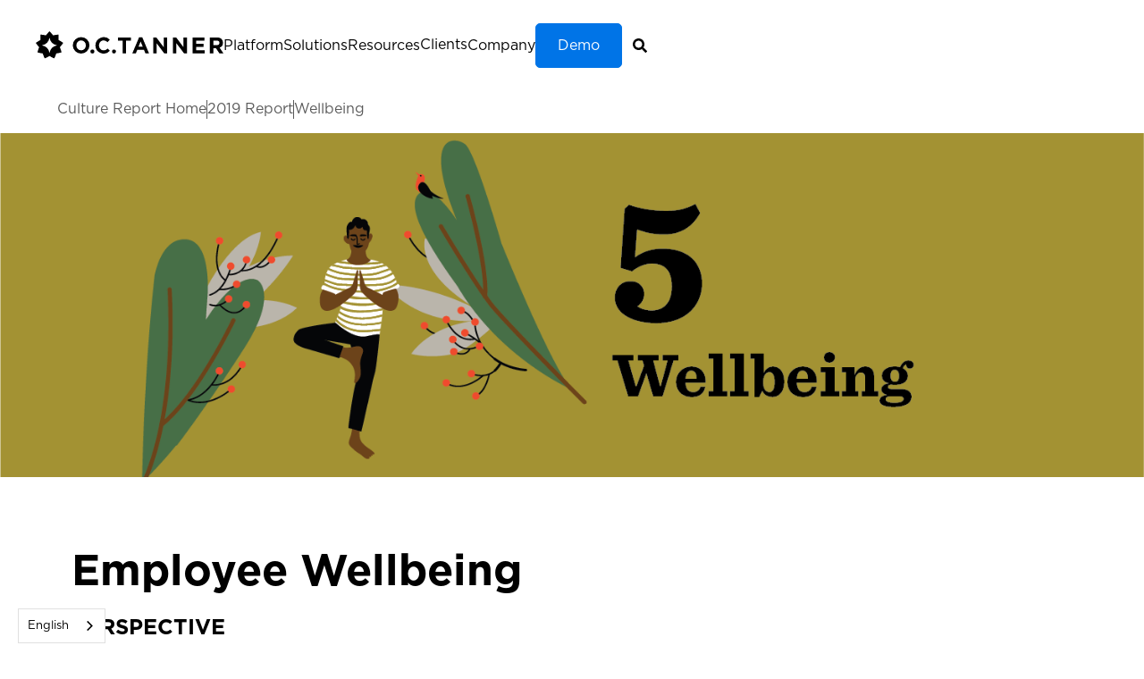

--- FILE ---
content_type: text/html; charset=utf-8
request_url: https://www.octanner.com/global-culture-report/2019-wellbeing
body_size: 30759
content:
<!DOCTYPE html><!-- Last Published: Tue Jan 27 2026 16:33:10 GMT+0000 (Coordinated Universal Time) --><html data-wf-domain="www.octanner.com" data-wf-page="647c43f67a16be15a89bcc1b" data-wf-site="643d1fae04460d981b9265f0" data-wf-intellimize-customer-id="117757266" lang="en" data-wf-experiences="417240923,417240926" data-wf-collection="647c43f67a16be15a89bcb51" data-wf-item-slug="2019-wellbeing"><head><meta charset="utf-8"><title>Wellbeing | 2019 Global Culture Report | O.C. Tanner</title><meta content="By combining wellbeing and recognition efforts, companies create more positive, peak employee experiences and build a culture where people can thrive." name="description"><meta content="Wellbeing | 2019 Global Culture Report | O.C. Tanner" property="og:title"><meta content="By combining wellbeing and recognition efforts, companies create more positive, peak employee experiences and build a culture where people can thrive." property="og:description"><meta content="https://cdn.prod.website-files.com/6448f477eb4d56253a7e0d51/6464d8a4c41ce72d43c84393_5-wellbeing.webp" property="og:image"><meta content="Wellbeing | 2019 Global Culture Report | O.C. Tanner" property="twitter:title"><meta content="By combining wellbeing and recognition efforts, companies create more positive, peak employee experiences and build a culture where people can thrive." property="twitter:description"><meta content="https://cdn.prod.website-files.com/6448f477eb4d56253a7e0d51/6464d8a4c41ce72d43c84393_5-wellbeing.webp" property="twitter:image"><meta property="og:type" content="website"><meta content="summary_large_image" name="twitter:card"><meta content="width=device-width, initial-scale=1" name="viewport"><meta content="iSmnWAc_SkdezvqyJuGqxchv72B9W4flAkDXwIwDR9k" name="google-site-verification"><link href="https://cdn.prod.website-files.com/643d1fae04460d981b9265f0/css/o-c-tanner-build-v1.shared.deaf2465a.min.css" rel="stylesheet" type="text/css" integrity="sha384-3q8kZaSIb/kH3HU4xNbpispZZI9M3ysnskgWJ5oe/exHjR0kBLeXr6BQZqO7VFCX" crossorigin="anonymous"><script type="text/javascript">!function(o,c){var n=c.documentElement,t=" w-mod-";n.className+=t+"js",("ontouchstart"in o||o.DocumentTouch&&c instanceof DocumentTouch)&&(n.className+=t+"touch")}(window,document);</script><link href="https://cdn.prod.website-files.com/643d1fae04460d981b9265f0/6482e3ad357e68168ecbf62a_OCT-favicon-32x32.png" rel="shortcut icon" type="image/x-icon"><link href="https://cdn.prod.website-files.com/643d1fae04460d981b9265f0/6482e3b1f4a3713a3177bcfd_Webclip.png" rel="apple-touch-icon"><link href="https://www.octanner.com/global-culture-report/2019-wellbeing" rel="canonical"><style>.anti-flicker, .anti-flicker * {visibility: hidden !important; opacity: 0 !important;}</style><style>[data-wf-hidden-variation], [data-wf-hidden-variation] * {
        display: none !important;
      }</style><script type="text/javascript">localStorage.removeItem('intellimize_opt_out_117757266'); if (localStorage.getItem('intellimize_data_tracking_type') !== 'always') { localStorage.setItem('intellimize_data_tracking_type', 'always'); }</script><script type="text/javascript">(function(e){var s={r:[]};e.wf={r:s.r,ready:t=>{s.r.push(t)}}})(window)</script><script type="text/javascript">(function(e,t,p){var n=document.documentElement,s={p:[],r:[]},u={p:s.p,r:s.r,push:function(e){s.p.push(e)},ready:function(e){s.r.push(e)}};e.intellimize=u,n.className+=" "+p,setTimeout(function(){n.className=n.className.replace(RegExp(" ?"+p),"")},t)})(window, 4000, 'anti-flicker')</script><link href="https://cdn.intellimize.co/snippet/117757266.js" rel="preload" as="script"><script type="text/javascript">var wfClientScript=document.createElement("script");wfClientScript.src="https://cdn.intellimize.co/snippet/117757266.js",wfClientScript.async=!0,wfClientScript.onerror=function(){document.documentElement.className=document.documentElement.className.replace(RegExp(" ?anti-flicker"),"")},document.head.appendChild(wfClientScript);</script><link href="https://api.intellimize.co" rel="preconnect" crossorigin="true"><link href="https://log.intellimize.co" rel="preconnect" crossorigin="true"><link href="https://117757266.intellimizeio.com" rel="preconnect"><!-- Adobe Launch -->
<script src="//assets.adobedtm.com/launch-ENe50e25ce8d9f47398166b5c7237f04c1.min.js"></script>
<script type="text/javascript">
	var digitalData = {
		"pageData": {  	
			"pageName":getPageName(), // Dynamically Populated in Adobe Launch
			"visitorAction":getVisitorAction(), // Dynamically Populated in Adobe Launch  
			"pageURL":getURL(), // Dynamically Populated in AL  
			"siteSection":getSiteSection(), // Dynamically Populated in AL  
			"contentType":getContentType(), // Dynamically Populated in AL  
			"countryCode":getCountryCode(), // Dynamically Populated in AL  
			"topic":getTopic(), // Dynamically Populated in AL  
			"mediaType":getMediaType(), // Dynamically Populated in AL  
			"product":getProduct() // Dynamically Populated in AL  
		},
		"demandBase": {  
			"registry_company_name":"<string>", //Populate from ip.json response
			"registry_city":"<string>",  //Populate from ip.json response
			"registry_state":"<string>",  //Populate from ip.json response  
			"Registry_zip_code":"<string>",  //Populate from ip.json response  
			"Registry_area_code":"<string>",  //Populate from ip.json response  
			"Registry_dma_code":"<string>"  //Populate from ip.json response  // etc.  (Add ALL demandBase elements shown in ip.json) 
		},
		"formData": {  
			"formName":getFormName(),  // Dynamically Populated in AL
			"formFieldSelected":"unknown",   // Dynamically Populated in AL
			"formInteractions":"unknown",  // Dynamically Populated in AL
			"formField-orgName":"unknown",  // Dynamically Populated in AL
			"formField-functionalArea":"unknown",  // Dynamically Populated in AL
			"formField-jobTitle":"unknown",  // Dynamically Populated in AL
			"formField-industry":"unknown",  // Dynamically Populated in AL
			"formField-employees":"unknown",  // Dynamically Populated in AL
			"formField-country":"unknown",  // Dynamically Populated in AL  
			"formField-zip":"unknown",  // Dynamically Populated in AL  
			"formField-productOfInterest":"unknown",  // Dynamically Populated in AL  
			"formField-pleaseUpdateMe":"unknown",  // Dynamically Populated in AL  
			"formError":"unknown",  // Dynamically Populated in AL  
			"formErrorFieldList":"unknown"  // Dynamically Populated in AL  
		}
	}
</script>
<!-- End Adobe Launch -->

<!-- Start of HubSpot Embed Code -->
<script type="text/javascript" id="hs-script-loader" async="" defer="" src="//js.hs-scripts.com/50697925.js"></script>
<!-- End of HubSpot Embed Code -->

<!-- Google Tag Manager added 02/08/2024-->
<script async="">(function(w,d,s,l,i){w[l]=w[l]||[];w[l].push({'gtm.start':
new Date().getTime(),event:'gtm.js'});var f=d.getElementsByTagName(s)[0],
j=d.createElement(s),dl=l!='dataLayer'?'&l='+l:'';j.async=true;j.src=
'https://www.googletagmanager.com/gtm.js?id='+i+dl;f.parentNode.insertBefore(j,f);
})(window,document,'script','dataLayer','GTM-NVCH39');</script>
<!-- End Google Tag Manager -->

<!-- Please keep this css code to improve the font quality-->
<style>
  * {
  -webkit-font-smoothing: antialiased;
  -moz-osx-font-smoothing: grayscale;
  -o-font-smoothing: antialiased;
}
/* Code from Chase to fix image size issues on tablet and mobile for images that have their width and height set added 01/23/24 
img {
  height: auto;
}*/
</style>

<!--Marketo forms CSS styles-->
<link id="mktoForms2BaseStyle" rel="stylesheet" type="text/css" href="https://app-ab39.marketo.com/js/forms2/css/forms2.css">

<!-- You can remove this -->
<meta name="facebook-domain-verification" content="mlk59ybu44651lzcbhhxjfl8vfae8q">

<!-- Qualified --> 
<script> 
(function(w,q){w['QualifiedObject']=q;w[q]=w[q]||function(){ 
(w[q].q=w[q].q||[]).push(arguments)};})(window,'qualified') 
</script> 
<script async="" src="https://js.qualified.com/qualified.js?token=qTDAyNFwwABhteHe"></script> 
<!-- End Qualified -->

<script>
  /* Set the GDPR cookie based on region */
  /* UK is not set until they accept */
  /* var regionCoverage = $("meta[name=coverage]").attr('content');
  if (regionCoverage != "United Kingdom"){
    if(window.location.href.indexOf("language.html") == -1){
      setCookie('sat_track', 'true', 365);
    }
  } */
  //NEED TO REWRITE THIS TO FIRE USING GEOTARGETLY
</script>
<!-- Adding additional Google Tag manager script as per OCT-157-->
<script type="text/javascript">
  function setCookie(name, value, days){
    var date = new Date();
    date.setTime(date.getTime() + (days*24*60*60*1000));
    var expires = "; expires=" + date.toGMTString();
    document.cookie = name + "=" + value + expires;
  }
  function getParam(p){
    var match = RegExp('[?&]' + p + '=([^&]*)').exec(window.location.search);
    return match && decodeURIComponent(match[1].replace(/\+/g, ' '));
  }
  var gclid = getParam('gclid');
  if(gclid){
    var gclsrc = getParam('gclsrc');
    if(!gclsrc || gclsrc.indexOf('aw') !== -1){
      setCookie('gclid', gclid, 90);
    }
  }
</script>

<script>
  function getParam(p) {
    var match = RegExp('[?&]' + p + '=([^&]*)').exec(window.location.search);
    return match && decodeURIComponent(match[1].replace(/\+/g, ' '));
  }
  function getExpiryRecord(value) {
    var expiryPeriod = 90 * 24 * 60 * 60 * 1000; // 90 day expiry in milliseconds
    var expiryDate = new Date().getTime() + expiryPeriod;
    return {
      value: value,
      expiryDate: expiryDate
    };
  }
  function addGclid() {
    var gclidParam = getParam('gclid');
    var gclidFormFields = ['gclid_field', 'foobar']; // all possible gclid form field ids here
    var gclidRecord = null;
    var currGclidFormField;
    var gclsrcParam = getParam('gclsrc');
    var isGclsrcValid = !gclsrcParam || gclsrcParam.indexOf('aw') !== -1;
    gclidFormFields.forEach(function (field) {
      if (document.getElementById(field)) {
        currGclidFormField = document.getElementById(field);
      }
    });
    if (gclidParam && isGclsrcValid) {
      gclidRecord = getExpiryRecord(gclidParam);
      localStorage.setItem('gclid', JSON.stringify(gclidRecord));
    }
    var gclid = gclidRecord || JSON.parse(localStorage.getItem('gclid'));
    var isGclidValid = gclid && new Date().getTime() < gclid.expiryDate;
    if (currGclidFormField && isGclidValid) {
      currGclidFormField.value = gclid.value;
    }
  }
  window.addEventListener('load', addGclid);
</script>
<!-- End Adding additional Google Tag manager script as per OCT-157-->

<!--Swiper JS CSS-->
<link rel="stylesheet" href="https://cdn.jsdelivr.net/npm/swiper@10/swiper-bundle.min.css">

<!-- [Attributes by Finsweet] Disable scrolling -->
<script defer="" src="https://cdn.jsdelivr.net/npm/@finsweet/attributes-scrolldisable@1/scrolldisable.js"></script>

<!--START DNB VIFF JS-->
<script async="" type="text/javascript" src="https://cdn-0.d41.co/tags/ff/ff-4.min.js" charset="utf-8"></script>
<script type="text/javascript">
 
document.addEventListener('DOMContentLoaded', function () {
  const style = 'border-left: 5px solid orange; padding: 5px; font-weight: bold';
  console.log('%cD&B: DOMContentLoaded', style);
  console.log('%cD&B: Create mutation observer', style);
  // create mutation observer that will be notified when the form elements have been loaded into the DOM
  const observer = new MutationObserver((mutationList, observer) => {
    for (const mutation of mutationList) {
      if (mutation.type === 'childList' && mutation.addedNodes.length > 0) {
          observer.disconnect();
          console.log('%cD&B: The form element children have been added', style);
          console.log('%cD&B: Disconnect muation observer', style);
          console.log('%cD&B: Execute VIFF Configuration', style);
          if (window.ActiveXObject) {
            window.ActiveXObject = null;
          }
          var dpa = new Fill.LeadFormApp({
            //Replace all @PLACEHOLDERS@ with appropriate values, including @ symbols
            visitorIntelligenceApiKey: 'pavff1290',
            defaultCompanyCountry: 'United States',
            //This should always be an ID attribute
            leadFormName: 'mktoForm_1050',
            //The following three fields must exist, but can be hidden
            companyCountrySearchFieldName: 'Country',
            contactEmailSearchFieldName: 'Email',
            companyNameSearchFieldName: 'Company',
            countryValueType: 'plaintext',
            useLIDropdowns: true,
            visitorIDEnabled: false,
            clearFieldsIfNoEmailSearchMatch: false,
            //Determines mapping type; eligible values are "name" or "id", including quotation marks
            attributeForFieldLookup: 'id',
            //Leave as-is to disable automatic focus-stealing, or declare a field name in lieu of ""
            initialFocusFieldName: '',
            //Field mappings; value on right should match appropriate attribute from form (case-sensitive)
            dunsFieldName: "duns",
            companyNameFieldName: "Company",
            address1FieldName: "Address",
            //address2FieldName: "Address",
            cityFieldName: "City",
            stateFieldName: "State",
            postalFieldName: "Postal Code",
            countryFieldName: "Country",
            naicsCodeFieldName: "nAICSCode",
            naicsDescriptionFieldName: "nAICSDescription",
            //sicCodeFieldName: "SIC Code",
            //sicDescriptionFieldName: "SIC Description ",
            revenueFieldName: "AnnualRevenue",
            employeeSiteCountFieldName: "MarketingNoofEmployees__c",
            firstNameFieldName: "FirstName",
            lastNameFieldName: "LastName",
            vanityTitleFieldName: "Title",
            globalUltimateDunsFieldName: "globalUltimateDUNS",
            globalUltimatePrimaryNameFieldName: "globalUltimateDUNSName",
            domesticUltimateDunsFieldName: "domesticUltimateDUNS",
            domesticUltimatePrimaryNameFieldName: "domesticUltimateDUNSName",
            parentDunsFieldName: "parentDUNS",
            parentPrimaryNameFieldName: "parentDUNSName",
            globalUltimateFamilyTreeMembersCountFieldName: "globalUltimateDUNSFamilyTreeSize",
            phoneFieldName: "Phone",
            //telephoneNumberFieldName: "Phone",
            domainFieldName: "Domain__c",
            //tradeStyleNameFieldName: "Trade Name",
            //currencyFieldName: "Currency",
			viffResponse: (fieldDataObject) => {
			  // console.log(fieldDataObject);
			  for (const field in fieldDataObject) {  
	              if (field !== 'undefined' && field !== 'source') {
			          if (field === "MarketingNoofEmployees__c") {
						  if (fieldDataObject[field] >= 20000) {
	                        document.getElementsByName(field)[0].value = 'Over 20,000';  
						  } else if (fieldDataObject[field] >= 10000) {
							document.getElementsByName(field)[0].value = '10,000 - 19,999';  
						  } else if (fieldDataObject[field] >= 5000) {
							document.getElementsByName(field)[0].value = '5,000 - 9,999';
						  } else if (fieldDataObject[field] >= 1000) {
							document.getElementsByName(field)[0].value = '1,000 - 4,999'; 
						  } else if (fieldDataObject[field] >= 500) {
							document.getElementsByName(field)[0].value = '500 - 999';
						  } else if (fieldDataObject[field] >= 1) {
							document.getElementsByName(field)[0].value = '1 - 499';
						  } else {
							document.getElementsByName(field)[0].value = '';
						  }
                      } else {
						if (document.getElementsByName(field)[0]) {
							document.getElementsByName(field)[0].value = fieldDataObject[field] ? fieldDataObject[field] : '';	
						}  
					  }
                  }  
               }  
			}
          });
          dpa.attach();
		  break; // element(s) added to the form so quit for..of loop early
      }
    }
  });
  // get reference to form element - this element will be observed
  const formDiv = document.querySelector('form#mktoForm_1050');
  // mutation observer configuration
  const config = { childList: true };
  console.log('%cD&B: Connect muation observer', style);
  // start observing
  observer.observe(formDiv, config);
});
</script>
<!-- END DNB VIFF JS-->

<!-- Ketch Code--> 
<script>!function(){window.semaphore=window.semaphore||[],window.ketch=function(){window.semaphore.push(arguments)};n=document.createElement("script");n.type="text/javascript",n.src="https://global.ketchcdn.com/web/v3/config/octanner/website_smart_tag/boot.js",n.defer=n.async=!0,document.getElementsByTagName("head")[0].appendChild(n)}();
</script>

<!-- Wistia -->
<script src="https://fast.wistia.com/assets/external/E-v1.js" async=""> </script>

<!-- Finsweet Cookie Consent -->
<!-- <script async src="https://cdn.jsdelivr.net/npm/@finsweet/cookie-consent@1/fs-cc.js" fs-cc-mode="opt-in"></script> -->

<!-- CSS FOR LOCALIZATION -->
<style>
/* NON-US LOCALIZED CONTENT HIDDEN BY DEFAULT */
.content-en-au, .content-en-uk, .content-en-in, .content-en-sea, .content-fr-ca, .date-format-uk {
	display: none;
}
/* US CONTENT RE-SHOWN BY DEFAULT IN CASE IT IS ALSO ASSIGNED REGIONAL CLASSES */
.content-en-us {
	display: block;
}
/* HIDE FRENCH FORM ON ENGLISH PAGES AND ENGLISH FORM ON FRENCH PAGES */
html:not([lang^="en"]) .form-en, html:not([lang^="fr"]) .form-fr  {
	display: none! important;
}
/* MAKE DATES ON FRENCH PAGES LOWER CASE */
html[lang^="fr"] .date-format-us {
  	text-transform: lowercase;
}
/* HIDE US CONTENT AND DATE ON NON-US SITES, HIDE CONTENT HIDDEN IN FRENCH */
html[lang^="en-"] .content-en-us, html[lang^="en-"] .date-format-us, html[lang="fr-ca"] .content-hidden-fr-ca, html[lang="fr"] .content-hidden-fr-ca {
	display: none! important;
}
/* SHOW NON-US CONTENT AND UK DATE ON NON-US SITES */
html[lang="en-au"] .content-en-au, html[lang="en-uk"] .content-en-uk, html[lang="en-gb"] .content-en-uk, html[lang="fr-ca"] .content-fr-ca, html[lang^="en-"] .date-format-uk {
	display: block! important;
}
/* Adjust position of Finsweet cookie consent manager button on AU and UK sites */
/* html[lang="en-au"] .fs-cc-manager_component {
	left: 13rem;
}
html[lang="en-gb"] .fs-cc-manager_component {
	left: 16rem;
}*/
</style>
<!-- Webflow Optimize Consent-->
<script>
wf.ready(() => {
   // First, detect the current state
   const isOptedOut = wf.getUserTrackingChoice() === 'deny';
   if (isOptedOut) {
      //
      // Your Consent Management Platform logic to detect an optIn signal goes here
      //
      // Then you call Webflow to let us know there's been an optIn
      wf.allowUserTracking();
   }
   else {
      //
      // Your Consent Management Platform logic to detect an optOut signal goes here
      //
      // Then you call Webflow to let us know there's been an optOut
      wf.denyUserTracking();
   }
});
</script><!-- [Attributes by Finsweet] Powerful Rich Text -->
<script defer="" src="https://cdn.jsdelivr.net/npm/@finsweet/attributes-richtext@1/richtext.js"></script><script src="https://cdn.prod.website-files.com/643d1fae04460d981b9265f0%2F652d31f3dc22d7b4ee708e44%2F6851ce2158e6d537b603c209%2Fclarity_script-3.9.4.js" type="text/javascript"></script><script type="application/json" id="weglot-data">{"allLanguageUrls":{"en":"https://www.octanner.com/global-culture-report/2019-wellbeing","en-au":"https://www.octanner.com/en-au/global-culture-report/2019-wellbeing","en-gb":"https://www.octanner.com/en-gb/global-culture-report/2019-wellbeing","fr-ca":"https://www.octanner.com/fr-ca/global-culture-report/2019-wellbeing","fr":"https://www.octanner.com/fr/global-culture-report/2019-wellbeing"},"originalCanonicalUrl":"https://www.octanner.com/global-culture-report/2019-wellbeing","originalPath":"/global-culture-report/2019-wellbeing","settings":{"auto_switch":true,"auto_switch_fallback":null,"category":10,"custom_settings":{"button_style":{"with_name":true,"full_name":true,"is_dropdown":true,"with_flags":false,"flag_type":"rectangle_mat","custom_css":".wg-default .wg-drop.country-selector a {\r\n\tmin-height: 24px;\r\n\tmin-width: 24px;\r\n}"},"switchers":[],"translate_images":false,"subdomain":false,"dynamic":"","translate_search":false,"loading_bar":true,"hide_switcher":false,"wait_transition":true,"prevent_retranslation":true,"definitions":{}},"deleted_at":null,"dynamics":[{"value":"a"},{"value":"body"}],"excluded_blocks":[{"value":"#mktoForm_1193","description":"Marketo French Demo Form"},{"value":"#mktoForm_1080","description":"Marketo French Contact Us Form"},{"value":"#mktoForm_1194","description":"Marketo French Gated Content Form"},{"value":"#mktoForm_1108","description":"French Event Registration Form"},{"value":"#mktoForm_1197","description":"Marketo French Preferences Form"}],"excluded_paths":[{"excluded_languages":[],"language_button_displayed":false,"type":"START_WITH","value":"/burnout-quiz"},{"excluded_languages":[],"language_button_displayed":false,"type":"START_WITH","value":"/buyer-personas"},{"excluded_languages":[],"language_button_displayed":false,"type":"START_WITH","value":"/client-personas"},{"excluded_languages":[],"language_button_displayed":false,"type":"START_WITH","value":"/chase-test-pages"},{"excluded_languages":[],"language_button_displayed":false,"type":"START_WITH","value":"/client-success"},{"excluded_languages":[],"language_button_displayed":false,"type":"START_WITH","value":"/client-success-quarterly-newsletter"},{"excluded_languages":[],"language_button_displayed":false,"type":"START_WITH","value":"/culture-glossary"},{"excluded_languages":[],"language_button_displayed":false,"type":"START_WITH","value":"/glossary"},{"excluded_languages":[],"language_button_displayed":false,"type":"START_WITH","value":"/hc"},{"excluded_languages":[],"language_button_displayed":false,"type":"START_WITH","value":"/home-test"},{"excluded_languages":[],"language_button_displayed":false,"type":"START_WITH","value":"/maintenance-fr"},{"excluded_languages":[],"language_button_displayed":false,"type":"START_WITH","value":"/manufacturing"},{"excluded_languages":[],"language_button_displayed":false,"type":"START_WITH","value":"/other-solutions"},{"excluded_languages":[],"language_button_displayed":false,"type":"START_WITH","value":"/products-template"},{"excluded_languages":[],"language_button_displayed":false,"type":"START_WITH","value":"/resource-type"},{"excluded_languages":[],"language_button_displayed":false,"type":"START_WITH","value":"/send-a-button"},{"excluded_languages":[],"language_button_displayed":false,"type":"START_WITH","value":"/solutions-pages-mockup"},{"excluded_languages":[],"language_button_displayed":false,"type":"IS_EXACTLY","value":"/legal/jurisdiction-specific-terms"},{"excluded_languages":[],"language_button_displayed":false,"type":"IS_EXACTLY","value":"/legal/security-standards"},{"excluded_languages":[],"language_button_displayed":false,"type":"IS_EXACTLY","value":"/legal/regulatory-addendum"},{"excluded_languages":[],"language_button_displayed":false,"type":"START_WITH","value":"/legal/awards-policies"},{"excluded_languages":[],"language_button_displayed":false,"type":"IS_EXACTLY","value":"/legal/sla"},{"excluded_languages":[],"language_button_displayed":false,"type":"IS_EXACTLY","value":"/legal/dpa"},{"excluded_languages":[],"language_button_displayed":false,"type":"IS_EXACTLY","value":"/legal/subprocessors"},{"excluded_languages":[],"language_button_displayed":false,"type":"IS_EXACTLY","value":"/legal/data-processing-agreement"},{"excluded_languages":[],"language_button_displayed":false,"type":"START_WITH","value":"/battlecards"},{"excluded_languages":[],"language_button_displayed":false,"type":"START_WITH","value":"/thanksmerchandise"},{"excluded_languages":[],"language_button_displayed":false,"type":"IS_EXACTLY","value":"/landing/chipotle"},{"excluded_languages":[],"language_button_displayed":false,"type":"IS_EXACTLY","value":"/landing/starbucks"}],"external_enabled":true,"host":"www.octanner.com","is_dns_set":true,"is_https":true,"language_from":"en","language_from_custom_flag":"us","language_from_custom_name":null,"languages":[{"connect_host_destination":null,"custom_code":null,"custom_flag":null,"custom_local_name":null,"custom_name":null,"enabled":false,"language_to":"zh"},{"connect_host_destination":null,"custom_code":"en-au","custom_flag":"au","custom_local_name":"English (Australia)","custom_name":"English (Australia)","enabled":true,"language_to":"a1"},{"connect_host_destination":null,"custom_code":"en-gb","custom_flag":"gb","custom_local_name":"English (United Kingdom)","custom_name":"English (United Kingdom)","enabled":true,"language_to":"a2"},{"connect_host_destination":null,"custom_code":"fr-ca","custom_flag":"ca","custom_local_name":"Français (Canada)","custom_name":"French (Canada)","enabled":true,"language_to":"a0"},{"connect_host_destination":null,"custom_code":null,"custom_flag":null,"custom_local_name":null,"custom_name":null,"enabled":true,"language_to":"fr"}],"media_enabled":true,"page_views_enabled":false,"technology_id":13,"technology_name":"Webflow","translation_engine":3,"url_type":"SUBDIRECTORY","versions":{"translation":1766162333}},"translatedWordsList":[]}</script>
<script async="" src="https://cdn.weglot.com/weglot.min.js?api_key=wg_25e14dc44891d1beea1026798dc074bd8" type="text/javascript"></script><link href="https://www.octanner.com/global-culture-report/2019-wellbeing" hreflang="en" rel="alternate"><link href="https://www.octanner.com/en-au/global-culture-report/2019-wellbeing" hreflang="en-au" rel="alternate"><link href="https://www.octanner.com/en-gb/global-culture-report/2019-wellbeing" hreflang="en-gb" rel="alternate"><link href="https://www.octanner.com/fr-ca/global-culture-report/2019-wellbeing" hreflang="fr-ca" rel="alternate"><link href="https://www.octanner.com/fr/global-culture-report/2019-wellbeing" hreflang="fr" rel="alternate"></head><body><div class="page-wrapper"><div class="global-styles w-embed"><style>

/* Focus state style for keyboard navigation for the focusable elements */
*[tabindex]:focus-visible,
  input[type="file"]:focus-visible {
   outline: 0.125rem solid #4d65ff;
   outline-offset: 0.125rem;
}

/* Get rid of top margin on first element in any rich text element */
.w-richtext > :not(div):first-child, .w-richtext > div:first-child > :first-child {
  margin-top: 0 !important;
}

/* Get rid of bottom margin on last element in any rich text element */
.w-richtext>:last-child, .w-richtext ol li:last-child, .w-richtext ul li:last-child {
	margin-bottom: 0 !important;
}

/* Prevent all click and hover interaction with an element */
.pointer-events-off {
	pointer-events: none;
}

/* Enables all click and hover interaction with an element */
.pointer-events-on {
  pointer-events: auto;
}

/* Create a class of .div-square which maintains a 1:1 dimension of a div */
.div-square::after {
	content: "";
	display: block;
	padding-bottom: 100%;
}

/* Make sure containers never lose their center alignment */
.container-medium,.container-small, .container-large {
	margin-right: auto !important;
  margin-left: auto !important;
}

/* 
Make the following elements inherit typography styles from the parent and not have hardcoded values. 
Important: You will not be able to style for example "All Links" in Designer with this CSS applied.
Uncomment this CSS to use it in the project. Leave this message for future hand-off.
*/

a,
.w-input,
.w-select,
/*.w-tab-link,*/
.w-nav-link,
.w-dropdown-btn,
.w-dropdown-toggle,
.w-dropdown-link {
  color: inherit;
  text-decoration: inherit;
  font-size: inherit;
}


/* Apply "..." after 3 lines of text */
.text-style-3lines {
	display: -webkit-box;
	overflow: hidden;
	-webkit-line-clamp: 3;
	-webkit-box-orient: vertical;
}

/* Apply "..." after 2 lines of text */
.text-style-2lines {
	display: -webkit-box;
	overflow: hidden;
	-webkit-line-clamp: 2;
	-webkit-box-orient: vertical;
}

/* Adds inline flex display */
.display-inlineflex {
  display: inline-flex;
}

/* These classes are never overwritten */
.hide {
  display: none !important;
}

@media screen and (max-width: 991px) {
    .hide, .hide-tablet {
        display: none !important;
    }
}
  @media screen and (max-width: 767px) {
    .hide-mobile-landscape{
      display: none !important;
    }
}
  @media screen and (max-width: 479px) {
    .hide-mobile{
      display: none !important;
    }
}
 
.margin-0 {
  margin: 0rem !important;
}
  
.padding-0 {
  padding: 0rem !important;
}

.spacing-clean {
padding: 0rem !important;
margin: 0rem !important;
}

.margin-top {
  margin-right: 0rem !important;
  margin-bottom: 0rem !important;
  margin-left: 0rem !important;
}

.padding-top {
  padding-right: 0rem !important;
  padding-bottom: 0rem !important;
  padding-left: 0rem !important;
}
  
.margin-right {
  margin-top: 0rem !important;
  margin-bottom: 0rem !important;
  margin-left: 0rem !important;
}

.padding-right {
  padding-top: 0rem !important;
  padding-bottom: 0rem !important;
  padding-left: 0rem !important;
}

.margin-bottom {
  margin-top: 0rem !important;
  margin-right: 0rem !important;
  margin-left: 0rem !important;
}

.padding-bottom {
  padding-top: 0rem !important;
  padding-right: 0rem !important;
  padding-left: 0rem !important;
}

.margin-left {
  margin-top: 0rem !important;
  margin-right: 0rem !important;
  margin-bottom: 0rem !important;
}
  
.padding-left {
  padding-top: 0rem !important;
  padding-right: 0rem !important;
  padding-bottom: 0rem !important;
}
  
.margin-horizontal {
  margin-top: 0rem !important;
  margin-bottom: 0rem !important;
}

.padding-horizontal {
  padding-top: 0rem !important;
  padding-bottom: 0rem !important;
}

.margin-vertical {
  margin-right: 0rem !important;
  margin-left: 0rem !important;
}
  
.padding-vertical {
  padding-right: 0rem !important;
  padding-left: 0rem !important;
}

/* Apply "..." at 100% width */
.truncate-width { 
		width: 100%; 
    white-space: nowrap; 
    overflow: hidden; 
    text-overflow: ellipsis; 
}
/* Removes native scrollbar */
.no-scrollbar {
    -ms-overflow-style: none;
    overflow: -moz-scrollbars-none; 
}

.no-scrollbar::-webkit-scrollbar {
    display: none;
}

.splide__pagination {
    visibility: hidden!important;
}

img[src*="tracking.g2crowd.com/attribution_tracking/conversions"] {
  width: 0px !important;
  height: 0px !important;
  position: absolute !important;
  opacity: 0 !important;
}
.notificationbar .section {
z-index:4 !important;
}
.whitepaper-form_content-wrapper{    
max-height: calc(100vh - 203px);
overflow-y: auto;}

.nav-dropdown-item.is-new-nav:hover .nav-item-heading, .nav-dropdown-feature-left:hover .nav-dropdown-feature-heading {
  color: var(--royal-blue-dark);
}

</style></div><div data-animation="default" class="nav_component w-nav" data-wf--navbar--variant="base" data-easing2="ease" fs-scrolldisable-element="smart-nav" data-easing="ease" data-collapse="medium" data-w-id="b96084ba-c79c-8050-546b-5d8373140ae8" role="banner" data-duration="400" id="w-node-b96084ba-c79c-8050-546b-5d8373140ae8-73140ae8"><div class="padding-nav"><div class="nav_inner-wrapper"><a href="/" data-wf-native-id-path="0f6f723a-f10a-b6ef-b937-9a329e5079f8:1b957241-920f-30f9-5a35-d54b6821aa0d" data-wf-ao-click-engagement-tracking="true" data-wf-element-id="1b957241-920f-30f9-5a35-d54b6821aa0d" data-wf-component-context="%5B%7B%22componentId%22%3A%22b96084ba-c79c-8050-546b-5d8373140ae8%22%2C%22instanceId%22%3A%220f6f723a-f10a-b6ef-b937-9a329e5079f8%22%7D%5D" class="nav_logo-home-link w-nav-brand"><img src="https://cdn.prod.website-files.com/643d1fae04460d981b9265f0/65736087a492bdde8f5e3cad_Logo.svg" loading="eager" width="285" height="41" alt="O.C. Tanner logo" class="image-full"></a><nav role="navigation" class="nav_menu w-nav-menu"><div data-hover="false" data-delay="0" class="nav-dropdown_component w-dropdown"><div data-wf-native-id-path="0f6f723a-f10a-b6ef-b937-9a329e5079f8:b96084ba-c79c-8050-546b-5d8373140aef" data-wf-ao-click-engagement-tracking="true" data-wf-element-id="b96084ba-c79c-8050-546b-5d8373140aef" data-wf-component-context="%5B%7B%22componentId%22%3A%22b96084ba-c79c-8050-546b-5d8373140ae8%22%2C%22instanceId%22%3A%220f6f723a-f10a-b6ef-b937-9a329e5079f8%22%7D%5D" class="nav-dropdown-toggle w-dropdown-toggle"><div class="nav-dropdown-heading">Platform</div></div><nav class="nav-dropdown-list w-dropdown-list"><div class="nav-dropdown-list-inner"><div class="nav-dropdown-grid"><div id="w-node-_550b5f80-36f6-22cb-4972-c58413e71cd7-73140ae8" class="nav-dropdown-feature-wrap"><a data-wf-native-id-path="0f6f723a-f10a-b6ef-b937-9a329e5079f8:c110f0d1-c036-e64b-e565-7af1ce6f9c7a" data-wf-ao-click-engagement-tracking="true" data-wf-element-id="c110f0d1-c036-e64b-e565-7af1ce6f9c7a" data-wf-component-context="%5B%7B%22componentId%22%3A%22b96084ba-c79c-8050-546b-5d8373140ae8%22%2C%22instanceId%22%3A%220f6f723a-f10a-b6ef-b937-9a329e5079f8%22%7D%5D" href="/products/culture-cloud" class="nav-dropdown-feature-left w-inline-block"><div class="nav-dropdown-feature-heading"><h4 class="text-size-large text-weight-bold">Culture Cloud</h4></div><p id="w-node-b96084ba-c79c-8050-546b-5d8373140b00-73140ae8" class="text-size-regular">Our Culture Cloud® employee recognition platform helps top companies around the world improve workplace culture through meaningful employee experiences.</p></a><div class="nav-dropdown-feature-right"><a data-wf-native-id-path="0f6f723a-f10a-b6ef-b937-9a329e5079f8:6167b5bc-ad30-2be6-9e7f-50a1afe6d98b" data-wf-ao-click-engagement-tracking="true" data-wf-element-id="6167b5bc-ad30-2be6-9e7f-50a1afe6d98b" data-wf-component-context="%5B%7B%22componentId%22%3A%22b96084ba-c79c-8050-546b-5d8373140ae8%22%2C%22instanceId%22%3A%220f6f723a-f10a-b6ef-b937-9a329e5079f8%22%7D%5D" href="/products/culture-cloud" class="button is-blue w-button">Explore Now</a></div></div><div id="w-node-ad8781bf-3eb8-815b-33cf-49a1fa920629-73140ae8" class="nav-dropdown-visual-wrap"><div class="nav-visual-bg"><img src="https://cdn.prod.website-files.com/643d1fae04460d981b9265f0/68c00e4743e9283d52cb5ee8_7df8a1065bc5ed9682a544a9e5ead611_Platform%20tab%20image.webp" loading="lazy" sizes="100vw" srcset="https://cdn.prod.website-files.com/643d1fae04460d981b9265f0/68c00e4743e9283d52cb5ee8_7df8a1065bc5ed9682a544a9e5ead611_Platform%20tab%20image-p-500.webp 500w, https://cdn.prod.website-files.com/643d1fae04460d981b9265f0/68c00e4743e9283d52cb5ee8_7df8a1065bc5ed9682a544a9e5ead611_Platform%20tab%20image.webp 680w" alt="Smiling older woman presenting a younger man who is laughing with hand on his chest, in front of a flipchart with charts." class="nav-visual-img"><div class="nav-visual-gradient"></div></div><div class="nav-visual-content-wrap"><div class="margin-bottom margin-small"><h4 class="text-size-large text-weight-bold">Say Thanks</h4></div><div class="margin-bottom margin-medium"><div>Elevate your people through authentic appreciation from patients, passengers, and the public they serve.</div></div><a data-wf-native-id-path="0f6f723a-f10a-b6ef-b937-9a329e5079f8:52d4c46e-7b17-1456-73b6-9fc405c4b79e" data-wf-ao-click-engagement-tracking="true" data-wf-element-id="52d4c46e-7b17-1456-73b6-9fc405c4b79e" data-wf-component-context="%5B%7B%22componentId%22%3A%22b96084ba-c79c-8050-546b-5d8373140ae8%22%2C%22instanceId%22%3A%220f6f723a-f10a-b6ef-b937-9a329e5079f8%22%7D%5D" href="https://www.octanner.com/saythanks" class="button is-white w-button">Learn More</a></div></div><div id="w-node-_09797423-d929-9369-8488-900a3e9d48c0-73140ae8" class="nav-dropdown-inner-col1"><a data-wf-native-id-path="0f6f723a-f10a-b6ef-b937-9a329e5079f8:b96084ba-c79c-8050-546b-5d8373140b31" data-wf-ao-click-engagement-tracking="true" data-wf-element-id="b96084ba-c79c-8050-546b-5d8373140b31" data-wf-component-context="%5B%7B%22componentId%22%3A%22b96084ba-c79c-8050-546b-5d8373140ae8%22%2C%22instanceId%22%3A%220f6f723a-f10a-b6ef-b937-9a329e5079f8%22%7D%5D" href="/products/employee-recognition" class="nav-dropdown-item is-new-nav w-inline-block"><div class="nav-item-heading"><div class="margin-right margin-xsmall-plus"><h4 class="text-size-small-plus text-weight-medium">Employee Recognition</h4></div></div><p id="w-node-b96084ba-c79c-8050-546b-5d8373140b3a-73140ae8" class="text-size-small">Empower everyone to celebrate daily wins.</p></a><a data-wf-native-id-path="0f6f723a-f10a-b6ef-b937-9a329e5079f8:b96084ba-c79c-8050-546b-5d8373140b10" data-wf-ao-click-engagement-tracking="true" data-wf-element-id="b96084ba-c79c-8050-546b-5d8373140b10" data-wf-component-context="%5B%7B%22componentId%22%3A%22b96084ba-c79c-8050-546b-5d8373140ae8%22%2C%22instanceId%22%3A%220f6f723a-f10a-b6ef-b937-9a329e5079f8%22%7D%5D" href="/products/service-awards" class="nav-dropdown-item is-new-nav w-inline-block"><div class="nav-item-heading"><div class="margin-right margin-xsmall-plus"><h4 class="text-size-small-plus text-weight-medium">Anniversaries</h4></div></div><p id="w-node-b96084ba-c79c-8050-546b-5d8373140b19-73140ae8" class="text-size-small">Make career milestones meaningful and memorable.</p></a><a data-wf-native-id-path="0f6f723a-f10a-b6ef-b937-9a329e5079f8:b96084ba-c79c-8050-546b-5d8373140b1b" data-wf-ao-click-engagement-tracking="true" data-wf-element-id="b96084ba-c79c-8050-546b-5d8373140b1b" data-wf-component-context="%5B%7B%22componentId%22%3A%22b96084ba-c79c-8050-546b-5d8373140ae8%22%2C%22instanceId%22%3A%220f6f723a-f10a-b6ef-b937-9a329e5079f8%22%7D%5D" href="/products/custom-awards" class="nav-dropdown-item is-new-nav is-last w-inline-block"><div class="nav-item-heading"><div class="margin-right margin-xsmall-plus"><h4 class="text-size-small-plus text-weight-medium">Custom Awards</h4></div></div><p id="w-node-b96084ba-c79c-8050-546b-5d8373140b24-73140ae8" class="text-size-small">Commemorate key moments with symbolic awards.</p></a></div><div id="w-node-_9d315e64-0513-8965-17a5-f3c71c1241dc-73140ae8" class="nav-dropdown-inner-col2"><a data-wf-native-id-path="0f6f723a-f10a-b6ef-b937-9a329e5079f8:b96084ba-c79c-8050-546b-5d8373140b05" data-wf-ao-click-engagement-tracking="true" data-wf-element-id="b96084ba-c79c-8050-546b-5d8373140b05" data-wf-component-context="%5B%7B%22componentId%22%3A%22b96084ba-c79c-8050-546b-5d8373140ae8%22%2C%22instanceId%22%3A%220f6f723a-f10a-b6ef-b937-9a329e5079f8%22%7D%5D" href="/products/celebrations" class="nav-dropdown-item is-new-nav w-inline-block"><div class="nav-item-heading"><div class="margin-right margin-xsmall-plus"><h4 class="text-size-small-plus text-weight-medium">Celebrations</h4></div></div><p id="w-node-b96084ba-c79c-8050-546b-5d8373140b0e-73140ae8" class="text-size-small">Celebrate across your entire organization.</p></a><a data-wf-native-id-path="0f6f723a-f10a-b6ef-b937-9a329e5079f8:b96084ba-c79c-8050-546b-5d8373140b26" data-wf-ao-click-engagement-tracking="true" data-wf-element-id="b96084ba-c79c-8050-546b-5d8373140b26" data-wf-component-context="%5B%7B%22componentId%22%3A%22b96084ba-c79c-8050-546b-5d8373140ae8%22%2C%22instanceId%22%3A%220f6f723a-f10a-b6ef-b937-9a329e5079f8%22%7D%5D" href="/products/initiatives" class="nav-dropdown-item is-new-nav w-inline-block"><div class="nav-item-heading"><div class="margin-right margin-xsmall-plus"><h4 class="text-size-small-plus text-weight-medium">Initiatives</h4></div></div><p id="w-node-b96084ba-c79c-8050-546b-5d8373140b2f-73140ae8" class="text-size-small">Motivate teams around shared goals and rewards.</p></a><a data-wf-native-id-path="0f6f723a-f10a-b6ef-b937-9a329e5079f8:3c7b1cb7-ac1c-7959-ff10-5897e00be1f1" data-wf-ao-click-engagement-tracking="true" data-wf-element-id="3c7b1cb7-ac1c-7959-ff10-5897e00be1f1" data-wf-component-context="%5B%7B%22componentId%22%3A%22b96084ba-c79c-8050-546b-5d8373140ae8%22%2C%22instanceId%22%3A%220f6f723a-f10a-b6ef-b937-9a329e5079f8%22%7D%5D" href="/services" class="nav-dropdown-item is-new-nav is-last w-inline-block"><div class="nav-item-heading"><div class="margin-right margin-xsmall-plus"><h4 class="text-size-small-plus text-weight-medium">Services</h4></div></div><p id="w-node-_3c7b1cb7-ac1c-7959-ff10-5897e00be1fa-73140ae8" class="text-size-small">Amplify the impact of your recognition solution.</p></a></div><div id="w-node-afade6af-70f1-9e1b-1930-d5dd2a34fcce-73140ae8" class="nav-dropdown-quicklinks-wrap"><div class="nav-dropdown-quicklinks-content"><div class="margin-bottom margin-xsmall margin-mob-medium"><h4 class="text-size-regular text-weight-medium">Quick Links</h4></div><div class="quicklinks-flex-wrap"><a data-wf-native-id-path="0f6f723a-f10a-b6ef-b937-9a329e5079f8:b96084ba-c79c-8050-546b-5d8373140b4c" data-wf-ao-click-engagement-tracking="true" data-wf-element-id="b96084ba-c79c-8050-546b-5d8373140b4c" data-wf-component-context="%5B%7B%22componentId%22%3A%22b96084ba-c79c-8050-546b-5d8373140ae8%22%2C%22instanceId%22%3A%220f6f723a-f10a-b6ef-b937-9a329e5079f8%22%7D%5D" href="/products/culture-intelligence" class="nav_link text-size-small">Culture Intelligence</a><a data-wf-native-id-path="0f6f723a-f10a-b6ef-b937-9a329e5079f8:3f49b39c-d9f1-461a-34e1-7c13893c22ba" data-wf-ao-click-engagement-tracking="true" data-wf-element-id="3f49b39c-d9f1-461a-34e1-7c13893c22ba" data-wf-component-context="%5B%7B%22componentId%22%3A%22b96084ba-c79c-8050-546b-5d8373140ae8%22%2C%22instanceId%22%3A%220f6f723a-f10a-b6ef-b937-9a329e5079f8%22%7D%5D" href="/products/integrations" class="nav_link text-size-small">Integrations</a><a data-wf-native-id-path="0f6f723a-f10a-b6ef-b937-9a329e5079f8:b96084ba-c79c-8050-546b-5d8373140b52" data-wf-ao-click-engagement-tracking="true" data-wf-element-id="b96084ba-c79c-8050-546b-5d8373140b52" data-wf-component-context="%5B%7B%22componentId%22%3A%22b96084ba-c79c-8050-546b-5d8373140ae8%22%2C%22instanceId%22%3A%220f6f723a-f10a-b6ef-b937-9a329e5079f8%22%7D%5D" href="/products/culture-cloud-security-and-privacy" class="nav_link text-size-small">Security</a></div></div></div></div></div></nav></div><div data-hover="false" data-delay="0" class="nav-dropdown_component w-dropdown"><div data-wf-native-id-path="0f6f723a-f10a-b6ef-b937-9a329e5079f8:037a1586-adbb-3d51-1eaa-c5bb56430784" data-wf-ao-click-engagement-tracking="true" data-wf-element-id="037a1586-adbb-3d51-1eaa-c5bb56430784" data-wf-component-context="%5B%7B%22componentId%22%3A%22b96084ba-c79c-8050-546b-5d8373140ae8%22%2C%22instanceId%22%3A%220f6f723a-f10a-b6ef-b937-9a329e5079f8%22%7D%5D" class="nav-dropdown-toggle w-dropdown-toggle"><div class="nav-dropdown-heading">Solutions</div></div><nav class="nav-dropdown-list w-dropdown-list"><div class="nav-dropdown-list-inner"><div class="nav-dropdown-grid"><div id="w-node-ec3b3828-2201-cc2b-d19e-c1557e1360a9-73140ae8" class="nav-dropdown-feature-wrap"><div class="nav-dropdown-feature-left"><h4 class="text-size-large text-weight-bold">Solutions</h4><p id="w-node-ec3b3828-2201-cc2b-d19e-c1557e1360ad-73140ae8" class="text-size-regular">See how our Culture Cloud recognition platform helps global organizations support employees, meet HR goals, and deliver positive workplace outcomes.</p></div><div class="nav-dropdown-feature-right"></div></div><div id="w-node-dd8e3b31-3297-1c98-af50-a3b6c3ed8fae-73140ae8" class="nav-dropdown-visual-wrap"><div class="nav-visual-bg"><img src="https://cdn.prod.website-files.com/643d1fae04460d981b9265f0/68c011348260a0c7109a9c3e_0c7b6c92af6f55fa0b395865a2328029_Solutions%20tab%20image%20-%20SOER-Hub.webp" loading="lazy" sizes="100vw" srcset="https://cdn.prod.website-files.com/643d1fae04460d981b9265f0/68c011348260a0c7109a9c3e_0c7b6c92af6f55fa0b395865a2328029_Solutions%20tab%20image%20-%20SOER-Hub-p-500.webp 500w, https://cdn.prod.website-files.com/643d1fae04460d981b9265f0/68c011348260a0c7109a9c3e_0c7b6c92af6f55fa0b395865a2328029_Solutions%20tab%20image%20-%20SOER-Hub-p-800.webp 800w, https://cdn.prod.website-files.com/643d1fae04460d981b9265f0/68c011348260a0c7109a9c3e_0c7b6c92af6f55fa0b395865a2328029_Solutions%20tab%20image%20-%20SOER-Hub.webp 823w" alt="Line art of two people collaborating at a desk with a computer and desk lamp, surrounded by floating geometric shapes." class="nav-visual-img is-solutions"><div class="nav-visual-gradient"></div></div><div class="nav-visual-content-wrap"><div class="margin-bottom margin-small"><h4 class="text-size-large text-weight-bold">The State of Employee Recognition Report 2025</h4></div><div class="margin-bottom margin-medium"><div>Dive into the latest research on how your employees feel about recognition in the age of AI.</div></div><a data-wf-native-id-path="0f6f723a-f10a-b6ef-b937-9a329e5079f8:dd8e3b31-3297-1c98-af50-a3b6c3ed8fb8" data-wf-ao-click-engagement-tracking="true" data-wf-element-id="dd8e3b31-3297-1c98-af50-a3b6c3ed8fb8" data-wf-component-context="%5B%7B%22componentId%22%3A%22b96084ba-c79c-8050-546b-5d8373140ae8%22%2C%22instanceId%22%3A%220f6f723a-f10a-b6ef-b937-9a329e5079f8%22%7D%5D" href="/state-of-employee-recognition-report" class="button is-white w-button">Read Now</a></div></div><div id="w-node-_7d045325-32fc-5f74-79e6-e16beab228ad-73140ae8" class="nav-dropdown-inner-col1 is-2col"><div id="w-node-_037a1586-adbb-3d51-1eaa-c5bb5643078b-73140ae8" class="nav-top-item-wrapper is-new-nav"><div class="nav-dropdown-item is-new-nav"><div class="nav-item-title"><h4 class="text-size-medium text-weight-medium">Use Cases</h4></div><p id="w-node-_037a1586-adbb-3d51-1eaa-c5bb56430795-73140ae8" class="text-size-small max-24ch">Recognition makes an impact you can measure.</p></div></div><div id="w-node-_0cce95fd-d4d3-c0b7-1018-777bf6988b67-73140ae8" class="nav-dropdown-innergrid"><a data-wf-native-id-path="0f6f723a-f10a-b6ef-b937-9a329e5079f8:0cce95fd-d4d3-c0b7-1018-777bf6988b68" data-wf-ao-click-engagement-tracking="true" data-wf-element-id="0cce95fd-d4d3-c0b7-1018-777bf6988b68" data-wf-component-context="%5B%7B%22componentId%22%3A%22b96084ba-c79c-8050-546b-5d8373140ae8%22%2C%22instanceId%22%3A%220f6f723a-f10a-b6ef-b937-9a329e5079f8%22%7D%5D" href="https://www.octanner.com/solutions/employee-engagement" class="nav-dropdown-inner-item w-inline-block"><div class="nav-item-heading"><h5 class="text-size-regular text-weight-medium">Engagement</h5></div></a><a data-wf-native-id-path="0f6f723a-f10a-b6ef-b937-9a329e5079f8:845ee1b1-c72f-3329-e5f1-9da47095dfbd" data-wf-ao-click-engagement-tracking="true" data-wf-element-id="845ee1b1-c72f-3329-e5f1-9da47095dfbd" data-wf-component-context="%5B%7B%22componentId%22%3A%22b96084ba-c79c-8050-546b-5d8373140ae8%22%2C%22instanceId%22%3A%220f6f723a-f10a-b6ef-b937-9a329e5079f8%22%7D%5D" href="https://www.octanner.com/solutions/employee-retention" class="nav-dropdown-inner-item w-inline-block"><div class="nav-item-heading"><h5 class="text-size-regular text-weight-medium">Retention</h5></div></a><a data-wf-native-id-path="0f6f723a-f10a-b6ef-b937-9a329e5079f8:c7c3cfba-c886-310a-8e88-2b3889a05e40" data-wf-ao-click-engagement-tracking="true" data-wf-element-id="c7c3cfba-c886-310a-8e88-2b3889a05e40" data-wf-component-context="%5B%7B%22componentId%22%3A%22b96084ba-c79c-8050-546b-5d8373140ae8%22%2C%22instanceId%22%3A%220f6f723a-f10a-b6ef-b937-9a329e5079f8%22%7D%5D" href="https://www.octanner.com/solutions/employee-onboarding" class="nav-dropdown-inner-item w-inline-block"><div class="nav-item-heading"><h5 class="text-size-regular text-weight-medium">Onboarding</h5></div></a><a data-wf-native-id-path="0f6f723a-f10a-b6ef-b937-9a329e5079f8:b93ef430-8a07-b2a6-e2c7-c9b69c3e6b04" data-wf-ao-click-engagement-tracking="true" data-wf-element-id="b93ef430-8a07-b2a6-e2c7-c9b69c3e6b04" data-wf-component-context="%5B%7B%22componentId%22%3A%22b96084ba-c79c-8050-546b-5d8373140ae8%22%2C%22instanceId%22%3A%220f6f723a-f10a-b6ef-b937-9a329e5079f8%22%7D%5D" href="https://www.octanner.com/solutions/offline-deskless-employees" class="nav-dropdown-inner-item w-inline-block"><div class="nav-item-heading"><h5 class="text-size-regular text-weight-medium">Offline Workers</h5></div></a><a data-wf-native-id-path="0f6f723a-f10a-b6ef-b937-9a329e5079f8:fa8a5678-0438-7020-148a-3bcf7e3cc02f" data-wf-ao-click-engagement-tracking="true" data-wf-element-id="fa8a5678-0438-7020-148a-3bcf7e3cc02f" data-wf-component-context="%5B%7B%22componentId%22%3A%22b96084ba-c79c-8050-546b-5d8373140ae8%22%2C%22instanceId%22%3A%220f6f723a-f10a-b6ef-b937-9a329e5079f8%22%7D%5D" href="https://www.octanner.com/solutions/company-culture" class="nav-dropdown-inner-item w-inline-block"><div class="nav-item-heading"><h5 class="text-size-regular text-weight-medium">Company Culture</h5></div></a><a data-wf-native-id-path="0f6f723a-f10a-b6ef-b937-9a329e5079f8:d249465f-328c-84fa-d41d-258ac17b1c4e" data-wf-ao-click-engagement-tracking="true" data-wf-element-id="d249465f-328c-84fa-d41d-258ac17b1c4e" data-wf-component-context="%5B%7B%22componentId%22%3A%22b96084ba-c79c-8050-546b-5d8373140ae8%22%2C%22instanceId%22%3A%220f6f723a-f10a-b6ef-b937-9a329e5079f8%22%7D%5D" href="https://www.octanner.com/solutions/team-initiatives" class="nav-dropdown-inner-item w-inline-block"><div class="nav-item-heading"><h5 class="text-size-regular text-weight-medium">Team Initiatives</h5></div></a></div></div><div id="w-node-d1d3df52-0ab2-8f53-e22e-0f153692b3bb-73140ae8" class="nav-dropdown-inner-col2 is-2col"><div id="w-node-_67285f43-09e7-e623-2b3e-27d6dc0b776a-73140ae8" class="nav-top-item-wrapper is-new-nav"><div class="nav-dropdown-item is-new-nav"><div class="nav-item-title"><div class="margin-right margin-xsmall-plus"><h4 class="text-size-medium text-weight-medium">Industries</h4></div></div><p class="text-size-small max-24ch">Tips and inspiration for every industry.</p></div></div><div id="w-node-_67285f43-09e7-e623-2b3e-27d6dc0b7777-73140ae8" class="nav-dropdown-innergrid"><a data-wf-native-id-path="0f6f723a-f10a-b6ef-b937-9a329e5079f8:67285f43-09e7-e623-2b3e-27d6dc0b7778" data-wf-ao-click-engagement-tracking="true" data-wf-element-id="67285f43-09e7-e623-2b3e-27d6dc0b7778" data-wf-component-context="%5B%7B%22componentId%22%3A%22b96084ba-c79c-8050-546b-5d8373140ae8%22%2C%22instanceId%22%3A%220f6f723a-f10a-b6ef-b937-9a329e5079f8%22%7D%5D" href="https://www.octanner.com/solutions/healthcare" class="nav-dropdown-inner-item w-inline-block"><div class="nav-item-heading"><h5 class="text-size-regular text-weight-medium">Healthcare</h5></div></a><a data-wf-native-id-path="0f6f723a-f10a-b6ef-b937-9a329e5079f8:6bb730a1-3cdb-0875-6d26-fc564c358a62" data-wf-ao-click-engagement-tracking="true" data-wf-element-id="6bb730a1-3cdb-0875-6d26-fc564c358a62" data-wf-component-context="%5B%7B%22componentId%22%3A%22b96084ba-c79c-8050-546b-5d8373140ae8%22%2C%22instanceId%22%3A%220f6f723a-f10a-b6ef-b937-9a329e5079f8%22%7D%5D" href="https://www.octanner.com/solutions/manufacturing" class="nav-dropdown-inner-item w-inline-block"><div class="nav-item-heading"><h5 class="text-size-regular text-weight-medium">Manufacturing</h5></div></a><a data-wf-native-id-path="0f6f723a-f10a-b6ef-b937-9a329e5079f8:4145d146-c912-f959-fc02-5e85a10fdae2" data-wf-ao-click-engagement-tracking="true" data-wf-element-id="4145d146-c912-f959-fc02-5e85a10fdae2" data-wf-component-context="%5B%7B%22componentId%22%3A%22b96084ba-c79c-8050-546b-5d8373140ae8%22%2C%22instanceId%22%3A%220f6f723a-f10a-b6ef-b937-9a329e5079f8%22%7D%5D" href="https://www.octanner.com/solutions/transportation" class="nav-dropdown-inner-item w-inline-block"><div class="nav-item-heading"><h5 class="text-size-regular text-weight-medium">Transportation</h5></div></a><a data-wf-native-id-path="0f6f723a-f10a-b6ef-b937-9a329e5079f8:14fffc56-17c2-8bdd-a0da-7a1c9467ff81" data-wf-ao-click-engagement-tracking="true" data-wf-element-id="14fffc56-17c2-8bdd-a0da-7a1c9467ff81" data-wf-component-context="%5B%7B%22componentId%22%3A%22b96084ba-c79c-8050-546b-5d8373140ae8%22%2C%22instanceId%22%3A%220f6f723a-f10a-b6ef-b937-9a329e5079f8%22%7D%5D" href="https://www.octanner.com/solutions/retail" class="nav-dropdown-inner-item w-inline-block"><div class="nav-item-heading"><h5 class="text-size-regular text-weight-medium">Retail</h5></div></a><a data-wf-native-id-path="0f6f723a-f10a-b6ef-b937-9a329e5079f8:8a39903a-deba-2992-d9b3-a732a3e848ea" data-wf-ao-click-engagement-tracking="true" data-wf-element-id="8a39903a-deba-2992-d9b3-a732a3e848ea" data-wf-component-context="%5B%7B%22componentId%22%3A%22b96084ba-c79c-8050-546b-5d8373140ae8%22%2C%22instanceId%22%3A%220f6f723a-f10a-b6ef-b937-9a329e5079f8%22%7D%5D" href="https://www.octanner.com/solutions/finance" class="nav-dropdown-inner-item w-inline-block"><div class="nav-item-heading"><h5 class="text-size-regular text-weight-medium">Finance</h5></div></a><a data-wf-native-id-path="0f6f723a-f10a-b6ef-b937-9a329e5079f8:ff6612a0-77f8-e780-0833-b40f7e94232c" data-wf-ao-click-engagement-tracking="true" data-wf-element-id="ff6612a0-77f8-e780-0833-b40f7e94232c" data-wf-component-context="%5B%7B%22componentId%22%3A%22b96084ba-c79c-8050-546b-5d8373140ae8%22%2C%22instanceId%22%3A%220f6f723a-f10a-b6ef-b937-9a329e5079f8%22%7D%5D" href="https://www.octanner.com/solutions/technology" class="nav-dropdown-inner-item w-inline-block"><div class="nav-item-heading"><h5 class="text-size-regular text-weight-medium">Tech</h5></div></a></div></div><div id="w-node-f8081837-fccd-d453-c39b-45e271b71bb2-73140ae8" class="nav-dropdown-quicklinks-wrap"><div class="nav-dropdown-quicklinks-content"><div class="margin-bottom margin-xsmall margin-mob-medium"><h4 class="text-size-regular text-weight-medium">Quick Links</h4></div><div class="quicklinks-flex-wrap"><a data-wf-native-id-path="0f6f723a-f10a-b6ef-b937-9a329e5079f8:037a1586-adbb-3d51-1eaa-c5bb564307e1" data-wf-ao-click-engagement-tracking="true" data-wf-element-id="037a1586-adbb-3d51-1eaa-c5bb564307e1" data-wf-component-context="%5B%7B%22componentId%22%3A%22b96084ba-c79c-8050-546b-5d8373140ae8%22%2C%22instanceId%22%3A%220f6f723a-f10a-b6ef-b937-9a329e5079f8%22%7D%5D" href="https://www.octanner.com/articles/get-executive-support-for-employee-recognition" class="nav_link text-size-small">Recognition Buyer&#x27;s Guide</a><a data-wf-native-id-path="0f6f723a-f10a-b6ef-b937-9a329e5079f8:037a1586-adbb-3d51-1eaa-c5bb564307e4" data-wf-ao-click-engagement-tracking="true" data-wf-element-id="037a1586-adbb-3d51-1eaa-c5bb564307e4" data-wf-component-context="%5B%7B%22componentId%22%3A%22b96084ba-c79c-8050-546b-5d8373140ae8%22%2C%22instanceId%22%3A%220f6f723a-f10a-b6ef-b937-9a329e5079f8%22%7D%5D" href="https://www.octanner.com/resources?radio-type=Client+Stories" class="nav_link text-size-small">Client Stories</a></div></div></div></div></div></nav></div><div data-hover="false" data-delay="0" class="nav-dropdown_component w-dropdown"><div data-wf-native-id-path="0f6f723a-f10a-b6ef-b937-9a329e5079f8:0c81782e-e4bc-a7c9-d896-687d8859b296" data-wf-ao-click-engagement-tracking="true" data-wf-element-id="0c81782e-e4bc-a7c9-d896-687d8859b296" data-wf-component-context="%5B%7B%22componentId%22%3A%22b96084ba-c79c-8050-546b-5d8373140ae8%22%2C%22instanceId%22%3A%220f6f723a-f10a-b6ef-b937-9a329e5079f8%22%7D%5D" class="nav-dropdown-toggle w-dropdown-toggle"><div class="nav-dropdown-heading">Resources</div></div><nav class="nav-dropdown-list w-dropdown-list"><div class="nav-dropdown-list-inner"><div class="nav-dropdown-grid"><div id="w-node-f9b433d7-9e70-27d4-2dae-7d117ca7e97b-73140ae8" class="nav-dropdown-feature-wrap"><a data-wf-native-id-path="0f6f723a-f10a-b6ef-b937-9a329e5079f8:f9b433d7-9e70-27d4-2dae-7d117ca7e97c" data-wf-ao-click-engagement-tracking="true" data-wf-element-id="f9b433d7-9e70-27d4-2dae-7d117ca7e97c" data-wf-component-context="%5B%7B%22componentId%22%3A%22b96084ba-c79c-8050-546b-5d8373140ae8%22%2C%22instanceId%22%3A%220f6f723a-f10a-b6ef-b937-9a329e5079f8%22%7D%5D" href="/resources" class="nav-dropdown-feature-left w-inline-block"><div class="nav-dropdown-feature-heading"><h4 class="text-size-large text-weight-bold">Resource Library</h4></div><p id="w-node-f9b433d7-9e70-27d4-2dae-7d117ca7e97f-73140ae8" class="text-size-regular">Data, insights, and best practices to help you elevate your company culture.</p></a><div class="nav-dropdown-feature-right"><a data-wf-native-id-path="0f6f723a-f10a-b6ef-b937-9a329e5079f8:f9b433d7-9e70-27d4-2dae-7d117ca7e982" data-wf-ao-click-engagement-tracking="true" data-wf-element-id="f9b433d7-9e70-27d4-2dae-7d117ca7e982" data-wf-component-context="%5B%7B%22componentId%22%3A%22b96084ba-c79c-8050-546b-5d8373140ae8%22%2C%22instanceId%22%3A%220f6f723a-f10a-b6ef-b937-9a329e5079f8%22%7D%5D" href="/resources" class="button is-blue w-button">All Resources</a></div></div><div id="w-node-ab6408bd-f864-e897-229e-f62e00e6a687-73140ae8" class="nav-dropdown-visual-wrap"><div class="nav-visual-bg"><img src="https://cdn.prod.website-files.com/643d1fae04460d981b9265f0/68c012a77957838d293467df_Resources%20tab%20image%20-%20GCR%20top%20nav%20image.webp" loading="lazy" sizes="100vw" srcset="https://cdn.prod.website-files.com/643d1fae04460d981b9265f0/68c012a77957838d293467df_Resources%20tab%20image%20-%20GCR%20top%20nav%20image-p-500.webp 500w, https://cdn.prod.website-files.com/643d1fae04460d981b9265f0/68c012a77957838d293467df_Resources%20tab%20image%20-%20GCR%20top%20nav%20image-p-800.webp 800w, https://cdn.prod.website-files.com/643d1fae04460d981b9265f0/68c012a77957838d293467df_Resources%20tab%20image%20-%20GCR%20top%20nav%20image-p-1080.webp 1080w, https://cdn.prod.website-files.com/643d1fae04460d981b9265f0/68c012a77957838d293467df_Resources%20tab%20image%20-%20GCR%20top%20nav%20image.webp 1200w" alt="Illustration of three people conversing near large potted plants with bright orange and pink background." class="nav-visual-img"><div class="nav-visual-gradient"></div></div><div class="nav-visual-content-wrap"><div class="margin-bottom margin-small"><h4 class="text-size-large text-weight-bold">2026 Global Culture Report</h4></div><div class="margin-bottom margin-medium"><div>A rigorous look at the evolving shape of work. Read our 2026 Global Culture Report.</div></div><a data-wf-native-id-path="0f6f723a-f10a-b6ef-b937-9a329e5079f8:ab6408bd-f864-e897-229e-f62e00e6a691" data-wf-ao-click-engagement-tracking="true" data-wf-element-id="ab6408bd-f864-e897-229e-f62e00e6a691" data-wf-component-context="%5B%7B%22componentId%22%3A%22b96084ba-c79c-8050-546b-5d8373140ae8%22%2C%22instanceId%22%3A%220f6f723a-f10a-b6ef-b937-9a329e5079f8%22%7D%5D" href="/global-culture-report" class="button is-white w-button">Dive In</a></div></div><div id="w-node-_567d1842-9437-0bc0-c0cd-bc9a8bb20d43-73140ae8" class="nav-dropdown-inner-col1"><a data-wf-native-id-path="0f6f723a-f10a-b6ef-b937-9a329e5079f8:a56e6e59-cb73-eb68-aa3c-92b8028fc670" data-wf-ao-click-engagement-tracking="true" data-wf-element-id="a56e6e59-cb73-eb68-aa3c-92b8028fc670" data-wf-component-context="%5B%7B%22componentId%22%3A%22b96084ba-c79c-8050-546b-5d8373140ae8%22%2C%22instanceId%22%3A%220f6f723a-f10a-b6ef-b937-9a329e5079f8%22%7D%5D" href="/webinars" class="nav-dropdown-item is-new-nav w-inline-block"><div class="nav-item-heading"><div class="margin-right margin-xsmall-plus"><h4 class="text-size-small-plus text-weight-medium">Webinars</h4></div></div><p id="w-node-a56e6e59-cb73-eb68-aa3c-92b8028fc679-73140ae8" class="text-size-small">Upcoming and on-demand discussions with culture experts.</p></a><a data-wf-native-id-path="0f6f723a-f10a-b6ef-b937-9a329e5079f8:a56e6e59-cb73-eb68-aa3c-92b8028fc67b" data-wf-ao-click-engagement-tracking="true" data-wf-element-id="a56e6e59-cb73-eb68-aa3c-92b8028fc67b" data-wf-component-context="%5B%7B%22componentId%22%3A%22b96084ba-c79c-8050-546b-5d8373140ae8%22%2C%22instanceId%22%3A%220f6f723a-f10a-b6ef-b937-9a329e5079f8%22%7D%5D" href="/global-culture-report" class="nav-dropdown-item is-new-nav is-last w-inline-block"><div class="nav-item-heading"><div class="margin-right margin-xsmall-plus"><h4 class="text-size-small-plus text-weight-medium">Global Culture Reports</h4></div></div><p id="w-node-a56e6e59-cb73-eb68-aa3c-92b8028fc684-73140ae8" class="text-size-small">Unpacking the latest trends in workplaces around the world.</p></a></div><div id="w-node-_614fb2d6-dc20-4bb7-7528-1bcc7ca49644-73140ae8" class="nav-dropdown-inner-col2"><a data-wf-native-id-path="0f6f723a-f10a-b6ef-b937-9a329e5079f8:a56e6e59-cb73-eb68-aa3c-92b8028fc691" data-wf-ao-click-engagement-tracking="true" data-wf-element-id="a56e6e59-cb73-eb68-aa3c-92b8028fc691" data-wf-component-context="%5B%7B%22componentId%22%3A%22b96084ba-c79c-8050-546b-5d8373140ae8%22%2C%22instanceId%22%3A%220f6f723a-f10a-b6ef-b937-9a329e5079f8%22%7D%5D" href="/resources?type=Client+Stories" class="nav-dropdown-item is-new-nav w-inline-block"><div class="nav-item-heading"><div class="margin-right margin-xsmall-plus"><h4 class="text-size-small-plus text-weight-medium">Client Stories</h4></div></div><p id="w-node-a56e6e59-cb73-eb68-aa3c-92b8028fc69a-73140ae8" class="text-size-small">How the world’s top organizations use Culture Cloud.</p></a><a data-wf-native-id-path="0f6f723a-f10a-b6ef-b937-9a329e5079f8:a56e6e59-cb73-eb68-aa3c-92b8028fc686" data-wf-ao-click-engagement-tracking="true" data-wf-element-id="a56e6e59-cb73-eb68-aa3c-92b8028fc686" data-wf-component-context="%5B%7B%22componentId%22%3A%22b96084ba-c79c-8050-546b-5d8373140ae8%22%2C%22instanceId%22%3A%220f6f723a-f10a-b6ef-b937-9a329e5079f8%22%7D%5D" href="/events" class="nav-dropdown-item is-new-nav is-last w-inline-block"><div class="nav-item-heading"><div class="margin-right margin-xsmall-plus"><h4 class="text-size-small-plus text-weight-medium">Events</h4></div></div><p id="w-node-a56e6e59-cb73-eb68-aa3c-92b8028fc68f-73140ae8" class="text-size-small">Conferences, tours, trade show stops, and more.</p></a></div><div id="w-node-_523e4b61-146d-6c15-4917-d08f015d6aa4-73140ae8" class="nav-dropdown-quicklinks-wrap"><div class="nav-dropdown-quicklinks-content"><div class="margin-bottom margin-xsmall margin-mob-medium"><h4 class="text-size-regular text-weight-medium">Quick Links</h4></div><div class="quicklinks-flex-wrap"><a data-wf-native-id-path="0f6f723a-f10a-b6ef-b937-9a329e5079f8:a56e6e59-cb73-eb68-aa3c-92b8028fc6a1" data-wf-ao-click-engagement-tracking="true" data-wf-element-id="a56e6e59-cb73-eb68-aa3c-92b8028fc6a1" data-wf-component-context="%5B%7B%22componentId%22%3A%22b96084ba-c79c-8050-546b-5d8373140ae8%22%2C%22instanceId%22%3A%220f6f723a-f10a-b6ef-b937-9a329e5079f8%22%7D%5D" href="/state-of-employee-recognition-report" class="nav_link text-size-small">State of Recognition Report 2025</a><a data-wf-native-id-path="0f6f723a-f10a-b6ef-b937-9a329e5079f8:cf6d4d92-5465-af9e-2b11-08f87dc51358" data-wf-ao-click-engagement-tracking="true" data-wf-element-id="cf6d4d92-5465-af9e-2b11-08f87dc51358" data-wf-component-context="%5B%7B%22componentId%22%3A%22b96084ba-c79c-8050-546b-5d8373140ae8%22%2C%22instanceId%22%3A%220f6f723a-f10a-b6ef-b937-9a329e5079f8%22%7D%5D" href="https://www.octanner.com/articles/why-choose-octanner" class="nav_link text-size-small">Why Choose O.C. Tanner</a></div></div></div></div></div></nav></div><a data-wf-native-id-path="0f6f723a-f10a-b6ef-b937-9a329e5079f8:5ccf5955-bae3-3fd1-d425-94e7e1a4b359" data-wf-ao-click-engagement-tracking="true" data-wf-element-id="5ccf5955-bae3-3fd1-d425-94e7e1a4b359" data-wf-component-context="%5B%7B%22componentId%22%3A%22b96084ba-c79c-8050-546b-5d8373140ae8%22%2C%22instanceId%22%3A%220f6f723a-f10a-b6ef-b937-9a329e5079f8%22%7D%5D" href="/clients" class="nav-dropdown-toggle">Clients</a><div data-hover="false" data-delay="0" class="nav-dropdown_component w-dropdown"><div data-wf-native-id-path="0f6f723a-f10a-b6ef-b937-9a329e5079f8:265b1d02-7472-1e15-8011-6e3331962947" data-wf-ao-click-engagement-tracking="true" data-wf-element-id="265b1d02-7472-1e15-8011-6e3331962947" data-wf-component-context="%5B%7B%22componentId%22%3A%22b96084ba-c79c-8050-546b-5d8373140ae8%22%2C%22instanceId%22%3A%220f6f723a-f10a-b6ef-b937-9a329e5079f8%22%7D%5D" class="nav-dropdown-toggle w-dropdown-toggle"><div class="nav-dropdown-heading">Company</div></div><nav class="nav-dropdown-list w-dropdown-list"><div class="nav-dropdown-list-inner"><div class="nav-dropdown-grid"><div id="w-node-_286152a5-8d25-b7f4-b81d-6987bad4757b-73140ae8" class="nav-dropdown-feature-wrap"><a data-wf-native-id-path="0f6f723a-f10a-b6ef-b937-9a329e5079f8:286152a5-8d25-b7f4-b81d-6987bad4757c" data-wf-ao-click-engagement-tracking="true" data-wf-element-id="286152a5-8d25-b7f4-b81d-6987bad4757c" data-wf-component-context="%5B%7B%22componentId%22%3A%22b96084ba-c79c-8050-546b-5d8373140ae8%22%2C%22instanceId%22%3A%220f6f723a-f10a-b6ef-b937-9a329e5079f8%22%7D%5D" href="/company/about-us" class="nav-dropdown-feature-left w-inline-block"><div class="nav-dropdown-feature-heading"><h4 class="text-size-large text-weight-bold">About Us</h4></div><p id="w-node-_286152a5-8d25-b7f4-b81d-6987bad4757f-73140ae8" class="text-size-regular">At O.C. Tanner, we develop strategic employee recognition and rewards solutions that help people accomplish and appreciate great work.</p></a><div class="nav-dropdown-feature-right"><a data-wf-native-id-path="0f6f723a-f10a-b6ef-b937-9a329e5079f8:286152a5-8d25-b7f4-b81d-6987bad47582" data-wf-ao-click-engagement-tracking="true" data-wf-element-id="286152a5-8d25-b7f4-b81d-6987bad47582" data-wf-component-context="%5B%7B%22componentId%22%3A%22b96084ba-c79c-8050-546b-5d8373140ae8%22%2C%22instanceId%22%3A%220f6f723a-f10a-b6ef-b937-9a329e5079f8%22%7D%5D" href="/company/about-us" class="button is-blue w-button">Learn More</a></div></div><div id="w-node-cd79ffd7-4810-cc1d-e639-9c7b79302945-73140ae8" class="nav-dropdown-visual-wrap"><div class="nav-visual-bg"><img src="https://cdn.prod.website-files.com/643d1fae04460d981b9265f0/68c013516ec18e23c4c40928_Company%20tab%20image%20-%20Industry-Awards-Hub.avif" loading="lazy" sizes="100vw" srcset="https://cdn.prod.website-files.com/643d1fae04460d981b9265f0/68c013516ec18e23c4c40928_Company%20tab%20image%20-%20Industry-Awards-Hub-p-500.avif 500w, https://cdn.prod.website-files.com/643d1fae04460d981b9265f0/68c013516ec18e23c4c40928_Company%20tab%20image%20-%20Industry-Awards-Hub.avif 1200w" alt="Blurred and pixelated chart or infographic with scattered text labels on a gradient background transitioning from purple to orange." class="nav-visual-img"><div class="nav-visual-gradient"></div></div><div class="nav-visual-content-wrap"><div class="margin-bottom margin-small"><h4 class="text-size-large text-weight-bold">O.C. Tanner Awards</h4></div><div class="margin-bottom margin-medium"><div>Analysts agree: We lead the recognition industry.</div></div><a data-wf-native-id-path="0f6f723a-f10a-b6ef-b937-9a329e5079f8:cd79ffd7-4810-cc1d-e639-9c7b7930294f" data-wf-ao-click-engagement-tracking="true" data-wf-element-id="cd79ffd7-4810-cc1d-e639-9c7b7930294f" data-wf-component-context="%5B%7B%22componentId%22%3A%22b96084ba-c79c-8050-546b-5d8373140ae8%22%2C%22instanceId%22%3A%220f6f723a-f10a-b6ef-b937-9a329e5079f8%22%7D%5D" href="/company/industry-awards" class="button is-white w-button">Learn More</a></div></div><div id="w-node-c4778253-baa9-ea7a-7a0a-4c3326ff0ef2-73140ae8" class="nav-dropdown-inner-col1"><a data-wf-native-id-path="0f6f723a-f10a-b6ef-b937-9a329e5079f8:4bcb1810-690c-dbcf-79a5-b2edcf743d9b" data-wf-ao-click-engagement-tracking="true" data-wf-element-id="4bcb1810-690c-dbcf-79a5-b2edcf743d9b" data-wf-component-context="%5B%7B%22componentId%22%3A%22b96084ba-c79c-8050-546b-5d8373140ae8%22%2C%22instanceId%22%3A%220f6f723a-f10a-b6ef-b937-9a329e5079f8%22%7D%5D" href="/company/careers" class="nav-dropdown-item is-new-nav w-inline-block"><div class="nav-item-heading"><div class="margin-right margin-xsmall-plus"><h4 class="text-size-small-plus text-weight-medium">Careers</h4></div></div><p id="w-node-_4bcb1810-690c-dbcf-79a5-b2edcf743da4-73140ae8" class="text-size-small">We’re always looking for bright, bold, collaborative people.</p></a><a data-wf-native-id-path="0f6f723a-f10a-b6ef-b937-9a329e5079f8:4bcb1810-690c-dbcf-79a5-b2edcf743db1" data-wf-ao-click-engagement-tracking="true" data-wf-element-id="4bcb1810-690c-dbcf-79a5-b2edcf743db1" data-wf-component-context="%5B%7B%22componentId%22%3A%22b96084ba-c79c-8050-546b-5d8373140ae8%22%2C%22instanceId%22%3A%220f6f723a-f10a-b6ef-b937-9a329e5079f8%22%7D%5D" href="/company/our-commitment" class="nav-dropdown-item is-new-nav is-last w-inline-block"><div class="nav-item-heading"><div class="margin-right margin-xsmall-plus"><h4 class="text-size-small-plus text-weight-medium">Our Commitment</h4></div></div><p id="w-node-_4bcb1810-690c-dbcf-79a5-b2edcf743dba-73140ae8" class="text-size-small">Our approach to environmental, social, and governance factors.</p></a></div><div id="w-node-f3ef7487-8aee-3e56-1e53-316b150901d8-73140ae8" class="nav-dropdown-inner-col2"><a data-wf-native-id-path="0f6f723a-f10a-b6ef-b937-9a329e5079f8:4bcb1810-690c-dbcf-79a5-b2edcf743da6" data-wf-ao-click-engagement-tracking="true" data-wf-element-id="4bcb1810-690c-dbcf-79a5-b2edcf743da6" data-wf-component-context="%5B%7B%22componentId%22%3A%22b96084ba-c79c-8050-546b-5d8373140ae8%22%2C%22instanceId%22%3A%220f6f723a-f10a-b6ef-b937-9a329e5079f8%22%7D%5D" href="/company/press" class="nav-dropdown-item is-new-nav w-inline-block"><div class="nav-item-heading"><div class="margin-right margin-xsmall-plus"><h4 class="text-size-small-plus text-weight-medium">Press</h4></div></div><p id="w-node-_4bcb1810-690c-dbcf-79a5-b2edcf743daf-73140ae8" class="text-size-small">Recent news and releases from O.C. Tanner.</p></a><a data-wf-native-id-path="0f6f723a-f10a-b6ef-b937-9a329e5079f8:4bcb1810-690c-dbcf-79a5-b2edcf743d90" data-wf-ao-click-engagement-tracking="true" data-wf-element-id="4bcb1810-690c-dbcf-79a5-b2edcf743d90" data-wf-component-context="%5B%7B%22componentId%22%3A%22b96084ba-c79c-8050-546b-5d8373140ae8%22%2C%22instanceId%22%3A%220f6f723a-f10a-b6ef-b937-9a329e5079f8%22%7D%5D" href="/company/institute" class="nav-dropdown-item is-new-nav is-last w-inline-block"><div class="nav-item-heading"><div class="margin-right margin-xsmall-plus"><h4 class="text-size-small-plus text-weight-medium">Institute</h4></div></div><p id="w-node-_4bcb1810-690c-dbcf-79a5-b2edcf743d99-73140ae8" class="text-size-small">Meet our team of researchers and data scientists.</p></a></div><div id="w-node-_29b4721d-5d00-5d2b-78c2-0299b22769d8-73140ae8" class="nav-dropdown-quicklinks-wrap"><div class="nav-dropdown-quicklinks-content"><div class="margin-bottom margin-xsmall margin-mob-medium"><h4 class="text-size-regular text-weight-medium">Quick Links</h4></div><div class="margin-bottom margin-xsmall"><div class="quicklinks-flex-wrap"><a data-wf-native-id-path="0f6f723a-f10a-b6ef-b937-9a329e5079f8:4bcb1810-690c-dbcf-79a5-b2edcf743dc1" data-wf-ao-click-engagement-tracking="true" data-wf-element-id="4bcb1810-690c-dbcf-79a5-b2edcf743dc1" data-wf-component-context="%5B%7B%22componentId%22%3A%22b96084ba-c79c-8050-546b-5d8373140ae8%22%2C%22instanceId%22%3A%220f6f723a-f10a-b6ef-b937-9a329e5079f8%22%7D%5D" href="/company/industry-awards" class="nav_link text-size-small">Industry Awards</a></div></div></div></div></div></div></nav></div><div class="nav-demo-btn-wrapper"><a data-wf-native-id-path="0f6f723a-f10a-b6ef-b937-9a329e5079f8:b96084ba-c79c-8050-546b-5d8373140c7a" data-wf-ao-click-engagement-tracking="true" data-wf-element-id="b96084ba-c79c-8050-546b-5d8373140c7a" data-wf-component-context="%5B%7B%22componentId%22%3A%22b96084ba-c79c-8050-546b-5d8373140ae8%22%2C%22instanceId%22%3A%220f6f723a-f10a-b6ef-b937-9a329e5079f8%22%7D%5D" href="/contact-us/demo" class="button is-blue w-button">Demo</a></div><div data-w-id="5efb5e70-607f-a73d-f8ce-1f36cb431312" class="nav-search-icon-wrapper"><div data-select="nav-clear" class="nav_search-icon open w-embed"><svg xmlns="http://www.w3.org/2000/svg" width="17" height="18" viewBox="0 0 17 18" fill="none">
<path d="M15.7812 14.8438L12.6562 11.7188C12.5 11.5938 12.3125 11.5 12.125 11.5H11.625C12.4688 10.4062 13 9.03125 13 7.5C13 3.9375 10.0625 1 6.5 1C2.90625 1 0 3.9375 0 7.5C0 11.0938 2.90625 14 6.5 14C8 14 9.375 13.5 10.5 12.625V13.1562C10.5 13.3438 10.5625 13.5312 10.7188 13.6875L13.8125 16.7812C14.125 17.0938 14.5938 17.0938 14.875 16.7812L15.75 15.9062C16.0625 15.625 16.0625 15.1562 15.7812 14.8438ZM6.5 11.5C4.28125 11.5 2.5 9.71875 2.5 7.5C2.5 5.3125 4.28125 3.5 6.5 3.5C8.6875 3.5 10.5 5.3125 10.5 7.5C10.5 9.71875 8.6875 11.5 6.5 11.5Z" fill="black"></path>
</svg></div><div data-select="nav-clear" class="nav_search-icon close w-embed"><svg xmlns="http://www.w3.org/2000/svg" width="24" height="24" viewBox="0 0 24 24" fill="none">
<path d="M5.29289 5.29289C5.68342 4.90237 6.31658 4.90237 6.70711 5.29289L12 10.5858L17.2929 5.29289C17.6834 4.90237 18.3166 4.90237 18.7071 5.29289C19.0976 5.68342 19.0976 6.31658 18.7071 6.70711L13.4142 12L18.7071 17.2929C19.0976 17.6834 19.0976 18.3166 18.7071 18.7071C18.3166 19.0976 17.6834 19.0976 17.2929 18.7071L12 13.4142L6.70711 18.7071C6.31658 19.0976 5.68342 19.0976 5.29289 18.7071C4.90237 18.3166 4.90237 17.6834 5.29289 17.2929L10.5858 12L5.29289 6.70711C4.90237 6.31658 4.90237 5.68342 5.29289 5.29289Z" fill="#0D0D0D"></path>
</svg></div></div><div class="nav_inner-wrapper mobile"><div class="nav_search-inner"><form action="/search" class="nav_search-component w-form"><label for="search-2" class="hide">Search</label><div class="position-relative"><input class="nav_search-input w-input" maxlength="256" name="query" placeholder="search resources" type="search" id="search-mob" data-select="nav-search" required=""><div data-select="nav-clear" class="nav_clear-icon"><div class="nav-search-icon-close w-embed"><svg xmlns="http://www.w3.org/2000/svg" width="24" height="24" viewBox="0 0 24 24" fill="none">
<path d="M5.29289 5.29289C5.68342 4.90237 6.31658 4.90237 6.70711 5.29289L12 10.5858L17.2929 5.29289C17.6834 4.90237 18.3166 4.90237 18.7071 5.29289C19.0976 5.68342 19.0976 6.31658 18.7071 6.70711L13.4142 12L18.7071 17.2929C19.0976 17.6834 19.0976 18.3166 18.7071 18.7071C18.3166 19.0976 17.6834 19.0976 17.2929 18.7071L12 13.4142L6.70711 18.7071C6.31658 19.0976 5.68342 19.0976 5.29289 18.7071C4.90237 18.3166 4.90237 17.6834 5.29289 17.2929L10.5858 12L5.29289 6.70711C4.90237 6.31658 4.90237 5.68342 5.29289 5.29289Z" fill="#0D0D0D"></path>
</svg></div></div></div><input type="submit" class="nav_search-button w-button" value="Search"></form></div></div></nav><div class="nav-mobile-menu w-nav-button"><div data-is-ix2-target="1" class="nav-lottie" data-w-id="b96084ba-c79c-8050-546b-5d8373140c7d" data-animation-type="lottie" data-src="https://cdn.prod.website-files.com/643d1fae04460d981b9265f0/64736bde8bf420426544962e_hamburger%20animation.json" data-loop="0" data-direction="1" data-autoplay="0" data-renderer="svg" data-default-duration="1.65" data-duration="0"></div></div></div></div><div class="nav_search-wrapper"><div class="padding-nav transparent"><div class="nav_inner-wrapper"><div class="nav_search-inner"><form action="/search" class="nav_search-component w-form"><label for="search" class="hide">Search</label><div class="position-relative"><input class="nav_search-input w-input" maxlength="256" name="query" placeholder="search resources" type="search" id="search-nav" data-select="nav-search" required=""><div data-select="nav-clear" class="nav_clear-icon"><div class="nav-search-icon-close w-embed"><svg xmlns="http://www.w3.org/2000/svg" width="24" height="24" viewBox="0 0 24 24" fill="none">
<path d="M5.29289 5.29289C5.68342 4.90237 6.31658 4.90237 6.70711 5.29289L12 10.5858L17.2929 5.29289C17.6834 4.90237 18.3166 4.90237 18.7071 5.29289C19.0976 5.68342 19.0976 6.31658 18.7071 6.70711L13.4142 12L18.7071 17.2929C19.0976 17.6834 19.0976 18.3166 18.7071 18.7071C18.3166 19.0976 17.6834 19.0976 17.2929 18.7071L12 13.4142L6.70711 18.7071C6.31658 19.0976 5.68342 19.0976 5.29289 18.7071C4.90237 18.3166 4.90237 17.6834 5.29289 17.2929L10.5858 12L5.29289 6.70711C4.90237 6.31658 4.90237 5.68342 5.29289 5.29289Z" fill="#0D0D0D"></path>
</svg></div></div></div><input type="submit" class="nav_search-button w-button" value="Search"></form></div></div></div></div></div><div class="nav-page-spacer"></div><div class="main-wrapper"><section class="section-culture-trends-breadcrumbs"><div class="padding-global"><div class="padding-vertical padding-xsmall"><div class="culture-trends-breadcr-wrapper"><a href="/global-culture-report" data-wf-native-id-path="bc71d0a2-3e0c-27a2-4e02-a1f1a3139478" data-wf-ao-click-engagement-tracking="true" data-wf-element-id="bc71d0a2-3e0c-27a2-4e02-a1f1a3139478" class="breadcrumb-link">Culture Report Home</a><div class="breadcr-divider"></div><div class="breadcrumb-link"><div class="w-embed"><a href="/global-culture-report">2019 Report</a></div></div><div class="breadcr-divider"></div><a data-wf-native-id-path="d3ff4174-7c8e-f523-9749-33f0fd73f06f" data-wf-ao-click-engagement-tracking="true" data-wf-element-id="d3ff4174-7c8e-f523-9749-33f0fd73f06f" href="/global-culture-report/2019-wellbeing" aria-current="page" class="breadcrumb-link w--current">Wellbeing</a></div></div></div></section><section class="position-relative"><div class="z-index-2"><img src="https://cdn.prod.website-files.com/6448f477eb4d56253a7e0d51/6464d8c4433ac79fb697afb5_2019_GCR_Hero-5.webp" loading="lazy" alt="" sizes="100vw" srcset="https://cdn.prod.website-files.com/6448f477eb4d56253a7e0d51/6464d8c4433ac79fb697afb5_2019_GCR_Hero-5-p-500.webp 500w, https://cdn.prod.website-files.com/6448f477eb4d56253a7e0d51/6464d8c4433ac79fb697afb5_2019_GCR_Hero-5-p-800.webp 800w, https://cdn.prod.website-files.com/6448f477eb4d56253a7e0d51/6464d8c4433ac79fb697afb5_2019_GCR_Hero-5-p-1080.webp 1080w, https://cdn.prod.website-files.com/6448f477eb4d56253a7e0d51/6464d8c4433ac79fb697afb5_2019_GCR_Hero-5.webp 1501w" class="full-width-img"><img src="https://cdn.prod.website-files.com/6448f477eb4d56253a7e0d51/6464d8c4433ac79fb697afb5_2019_GCR_Hero-5.webp" loading="lazy" alt="" sizes="100vw" srcset="https://cdn.prod.website-files.com/6448f477eb4d56253a7e0d51/6464d8c4433ac79fb697afb5_2019_GCR_Hero-5-p-500.webp 500w, https://cdn.prod.website-files.com/6448f477eb4d56253a7e0d51/6464d8c4433ac79fb697afb5_2019_GCR_Hero-5-p-800.webp 800w, https://cdn.prod.website-files.com/6448f477eb4d56253a7e0d51/6464d8c4433ac79fb697afb5_2019_GCR_Hero-5-p-1080.webp 1080w, https://cdn.prod.website-files.com/6448f477eb4d56253a7e0d51/6464d8c4433ac79fb697afb5_2019_GCR_Hero-5.webp 1501w" class="full-width-img hide-mobile-portrait w-condition-invisible"><img src="" loading="lazy" alt="" class="full-width-img show-mobile-portrait w-condition-invisible w-dyn-bind-empty"></div><div class="position-absolute"><div class="z-index-1"><h1 class="text-size-small text-color-white">Wellbeing</h1></div></div></section><section class="section-global-culture-body"><div class="padding-global"><div class="container-large"><div class="padding-top padding-xxlarge w-condition-invisible"><a href="#" data-wf-native-id-path="0ae1931e-4686-bad1-98e6-d785be3cb8ff" data-wf-ao-click-engagement-tracking="true" data-wf-element-id="0ae1931e-4686-bad1-98e6-d785be3cb8ff" class="button w-button"><strong class="text-style-allcaps">Download The Action Guide</strong></a></div><div class="padding-top padding-xxlarge"></div><div><div fs-richtext-element="rich-text" class="resource-rich-text w-richtext"><h1>Employee Wellbeing</h1><p><strong>PERSPECTIVE</strong><br>Traditional approaches to wellbeing focus on the physical aspect of wellbeing—often integrating wellbeing programs with health plans and biometric screenings. Most organizations want employees to feel better physically and reduce insurance costs. We agree—physical wellbeing is important. However, organizations have an opportunity to make a substantial impact on workplace culture by expanding programs to address emotional and social wellness. What many employees are missing are connections to other people. Facilitating strong bonds with other employees not only benefits the organization in increased engagement and information sharing, but it also benefits the employees. It helps them to belong, feel uplifted, and become more likely to make an impact.<br></p><figure style="max-width:1061px" class="w-richtext-align-fullwidth w-richtext-figure-type-image"><div><img loading="lazy" alt="" src="https://cdn.prod.website-files.com/6448f477eb4d56253a7e0d51/6464d91afba4d60b2bf6e9ff_2019_GCR_Wellbeing-top-chart.png"></div></figure><h4> </h4><p><strong>WELLBEING INDEX 2019</strong><br>Organizations can no longer define wellbeing as simply the physical or financial status of an employee. Initiatives must encompass social and emotional dimensions to truly prioritize individual wellness. We measure Wellbeing using five critical components: employees feel prioritized within the organization, there is a balance between work life and personal life, work does not negatively impact one’s physical health, a sense of belonging, and that work does not hurt an employee’s ability to be happy in their life.</p><p> </p><figure style="max-width:1061px" class="w-richtext-align-fullwidth w-richtext-figure-type-image"><div><img loading="lazy" alt="" src="https://cdn.prod.website-files.com/6448f477eb4d56253a7e0d51/6464d91a3f4a982b450962cc_2019_GCR_Wellbeing-pied.png"></div></figure><p><strong>INTRODUCTION</strong><br>The World Health Organization calls stress “the health epidemic of our time.” Virgin Pulse reports that more than 80% of workers report feeling stressed, adding up to $300 billion annually in lost productivity. People who are stressed at work are 26% more likely to leave and 8.2% less productive.<sup>1</sup></p><p>Workplace stress also leads to 50% greater healthcare costs, 50% more voluntary turnover, and 60% more errors at work. In addition 60-80% of workplace accidents are attributed to stress, as well as more than 80% of doctor visits. Fifty million workdays are lost each year due to stress on the job.<sup>2</sup> Current workplace culture is hurting employees’ ability to be engaged, be their authentic selves, and be happy and fulfilled in other areas of their lives.</p><p>While employees appreciate company support for their physical wellness, our study found only 14% believe their workplace prioritizes emotional wellbeing and only 9% of employees believe their organization cares about their social wellbeing. Holistic wellbeing means caring for the employee as a whole—their physical but also social and emotional wellbeing. Virgin Pulse finds that 65% of companies with strategic, holistic wellbeing programs saw improvements in their company cultures.<sup>3</sup></p><figure style="max-width:1061px" class="w-richtext-align-fullwidth w-richtext-figure-type-image"><div><img loading="lazy" alt="" src="https://cdn.prod.website-files.com/6448f477eb4d56253a7e0d51/6464d91a7e31c5698da2fdcc_2019_GCR_Wellbeing-global.png"></div></figure><p><strong>The Rise of Tech and Fall of Connection<br></strong>We now know that the rise of technology initially created to connect us has, in fact, made us more disconnected. This has resulted in higher levels of loneliness and isolation, and contributes to alarming levels of depression, stress, and negativity.<sup>4</sup> Loneliness isn’t just unpleasant, but can also lead to decreased motor functions, coronary artery disease, and even an untimely death.<sup>5</sup> True wellbeing requires positive human connections, at home and in the workplace.</p><p>And it’s not just about physical connection. Wellbeing is also about feeling connected to your peers and the organization. Feeling like you belong. Only 54% of respondents to our study say their organization has an inclusive culture. Yet an inclusive culture brings out the most authentic, passionate, best version of your employees. According to our research, 72% of employees in an inclusive culture believe they can be their authentic selves, and only 46% of employees in a non-inclusive culture believe the same.</p><h2><strong>53% of employees are forced to respond to work inquiries during personal time, and 38% can’t stop thinking about work when they’re not at work.</strong></h2><p>‍</p><p>{{report_insert_1}}</p><p> </p><p><strong>RECOMMENDATIONS &amp; IMPACT</strong><br><strong>A Healthier State of Wellbeing</strong></p><p>Harvard Business Review found<sup>6</sup> that a positive culture is what affects wellbeing at work the most. Their study showed four factors could build the kind of positivity that supports workplace wellness: fostering social connections, showing empathy, going out of your way to help, and encouraging people to talk to you. In other words, creating a culture that has real, meaningful connection.</p><h2><strong>“Wellbeing comes from one place, and one place only: a positive culture.”<br>—EMMA SEPPALA AND KIM CAMERON, HARVARD BUSINESS REVIEW</strong></h2><h2> </h2><h2><strong>1.<br></strong></h2><p>Focus on the bigger picture of wellbeing</p><p>We recommend moving beyond just physical fitness to improve employees’ emotional and social wellbeing. Employees have a strong desire to better connect with themselves, the people around them, and the world as a whole. Encourage volunteerism to connect with the community. Foster friendships and fun at work.</p><p>Focusing on a holistic version of wellbeing and creating greater social connections helps employees bring their best selves to work. They will be more prepared to handle the challenges of their jobs and find new ways of doing things. They will feel healthier and happier at work, contributing to the positive culture companies are trying to build.</p><p>When social and emotional wellbeing are prioritized:</p><p>Companies have</p><h2>278%</h2><p>increased odds of scoring above the global wellbeing benchmark</p><p>Employees are</p><h2>52%</h2><p>more likely to feel less stress than average</p><p>Work-life balance is an important contributor towards overall wellbeing. Our research shows for every increase in feeling they “frequently miss important things because of work”, employees are 26% less likely to feel their organization prioritizes social wellbeing.</p><p>‍</p><p>{{report_insert_2}}</p><p>‍</p><h2><strong>2.<br></strong></h2><p><strong>Inclusivity matters</strong></p><p>Inclusion doesn’t just mean diversity. It’s also more than a policy. Inclusion is helping employees feel they can be their authentic selves. It’s taking steps to positively affect day-to-day employee experiences. It’s making people feel like they belong and are a valuable part of your organization. Inclusion goes beyond tactical programs to a general sense of social connectedness and emotional wellness, regardless of a person’s race, gender, age, or background.</p><p>Inclusive workplace cultures allow employees from all walks of life to feel socially and emotionally well. They allow employees to create deep social connections with one another, be themselves at work, and bring their best to work. So organizations must foster a workplace culture where employees can thrive.</p><p><strong>Our research shows that when an organization’s culture is inclusive, employees are:</strong></p><p><strong>68%</strong> more likely to believe they can be their authentic self at work</p><p><strong>85%</strong> more likely to agree their team knows the “real me”</p><p><strong>68%</strong> more likely to take time to get to know colleagues personally</p><p><strong>141%</strong> more likely to feel a sense of belonging</p><p><strong>117%</strong> more likely to feel enriched by the people they work with</p><h2> </h2><h2><strong>3.<br></strong></h2><p><strong>Prioritize connection and work/life integration</strong></p><p>Make your workplace one that’s filled with camaraderie and friendship. Encourage in-person communication and interactions. Provide opportunities for employees to get together during office hours. Employees who have a best friend at work are more engaged and happy.</p><p>Organizations should allow flexibility in when, where and how employees do their work. Providing technology and establishing policies that allow the employee to decide to what degree they want to integrate their work and personal lives can lead to a feeling of wellbeing and control over their lives. This is especially true for younger generations and working parents.</p><p><strong>We found when employees feel forced to respond to work-related issues while away from work, they are:</strong></p><p><strong>34%</strong> more likely to leave the organization</p><p><strong>112%</strong> more likely to believe their job has an adverse effect on their physical health</p><p><strong>115%</strong> more likely to believe their situation at work is hurting their ability to be happy in other aspects of their life.</p><p> </p><p><strong>When employees have control over integration between their work and personal lives, we see:</strong></p><p><strong>53%</strong> increase in satisfaction with employee wellbeing at their organization</p><p><strong>30%</strong> less stress at work</p><p>Over 3 times less likely to believe they frequently miss important things because of work obligations</p><h2> </h2><h2><strong>4.<br></strong></h2><p><strong>Reimagine your space</strong></p><p>Workspaces that allow for a variety of work styles help employees be productive depending on their current work—and can be significant drivers of creativity, collaboration, and innovation. Offer spaces with tools like whiteboards and shared screens to collaborate. Provide communal spaces to build camaraderie and impromptu conversations before and after meetings. Give employees personal space if they need to focus or want to have one-on-one conversations. Overall, provide a workplace environment where employees can share, build relationships, and connect.</p><p><strong>When an organization’s workspace enables interaction with colleagues, our research shows employees are:</strong></p><p><strong>84%</strong> more likely to have a close friend at work</p><p><strong>92%</strong> more likely to feel optimistic about the future</p><p><strong>42%</strong> more likely to trust team members</p><p><strong>109%</strong> more likely to have a sense of fulfillment from their work</p><p><strong>28%</strong> increase in a sense of wellbeing</p><p>‍</p><p>{{report_insert_3}}</p><p>‍</p><p><strong>CONCLUSION</strong><br><br><strong>The Appreciation/Wellbeing Connection</strong></p><p>It’s worth noting there is a unique relationship between wellbeing and appreciation when it comes to employee retention. We found in our study organizations that have leaders who foster a sense of wellbeing and appreciation also have employees who were 38% less likely to leave.</p><h2><strong>“The people I’ve met at work have become like my friends and family. That’s my social network and my social strength. If I have a bad night or something happens in my life, I’m usually talking to my coworkers about it. That means a lot to me.”<br>—FEMALE FOCUS GROUP PARTICIPANT, TORONTO</strong></h2><p>By combining wellbeing and recognition efforts, companies create more positive, peak employee experiences. They build a culture that focuses on employees’ overall sense of self. They show the organization cares about its people, not just as a means of production, but as a valued member of the world, which makes employees want to stay for the long haul. A place where employees can be authentic is a place where they can genuinely thrive at work.</p><p><strong>When employees experience recognition, either by receiving or giving recognition, they felt an 8.8% increase in their wellbeing.<sup>9</sup> Effective recognition also yields a:</strong></p><p><strong>29%</strong> increase in the feeling of work/life balance</p><p><strong>33%</strong> increase in a sense of belonging</p><p><strong>27%</strong> increase in overall self-rated health</p><p><strong>WELLBEING—KEY TAKEAWAYS</strong><br><br>Focus on the bigger picture.</p><p>Make wellbeing inclusive.</p><p>Build connections and work/life integration.</p><p>Reimagine your space.</p><p>‍</p></div><div class="padding-vertical padding-large"><div class="horizontal-rule-gray"></div></div><div class="culture-report-sources-rich-text w-richtext"><p><strong>Wellbeing Sources</strong></p><p><strong>1. “Taking Action against Workplace Stress”, Virgin Pulse.<br>2. Jason Rentfrow, “Happiness and Physical Activity”, University of Cambridge, Jan 13, 2017.<br>3. State of the Industry, Virgin Pulse, 2017.<br>4. Jean Twenge, “Have Smartphones Destroyed a Generation?”, The Atlantic, Sept 2017.<br>5. Cigna, “New Cigna Study Reveals Loneliness at Epidemic Levels in America”, May 1, 2018.<br>6. Emma Seppela and Kim Cameron, “Proof that Positive Work Cultures are More Productive”, Harvard Business Review, Dec 1, 2015.<br>7. Sujan Patel, “10 Examples of Companies with Fantastic Cultures”, Entrepreneur, Aug 6, 2015.<br>8. Eva Hagberg, “Airbnb’s San Francisco HQ Embodies a New Spatial Blurring”, Metropolis, Dec 2, 2013.<br>9. “Creating a holistic workplace culture through wellbeing and recognition”, O.C. Tanner, Aug 2018.</strong></p><p><br></p></div></div><div class="padding-bottom padding-medium"><div class="margin-top margin-large w-condition-invisible"><a data-w-id="61a68932-5c43-6e7e-fdf5-94652fbcd17f" data-wf-native-id-path="61a68932-5c43-6e7e-fdf5-94652fbcd17f" data-wf-ao-click-engagement-tracking="true" data-wf-element-id="61a68932-5c43-6e7e-fdf5-94652fbcd17f" href="#" class="button w-button">Methodology</a><div style="display:none;opacity:0" class="methodology-popup"><div data-w-id="c396c5d9-ad07-5d19-a8d5-90b139ce4360" class="methodology-close-trigger"></div><div class="methodology-content-wrapper"><div data-w-id="8afd1862-f7e6-3852-0ec1-315dd28432f1" class="schedule-demo_close-btn"><img src="https://cdn.prod.website-files.com/643d1fae04460d981b9265f0/646cf2128a53f51b5db5012f_close.svg" loading="lazy" width="32" height="32" alt="Close" class="whitepaper-form_close-img"></div><div class="resource-rich-text w-dyn-bind-empty w-richtext"></div></div></div></div><div class="padding-vertical padding-large"><div class="horizontal-rule-gray"></div></div><div class="gcr-chapter-nav-wrapper w-dyn-list"><div role="list" class="gcr-chapter-nav w-dyn-items"><div role="listitem" class="gcr-chapter-nav-item w-dyn-item"><a data-wf-native-id-path="fdd59d38-561b-2324-9ab2-7f51b48a8032_instance-0" data-wf-ao-click-engagement-tracking="true" data-wf-element-id="fdd59d38-561b-2324-9ab2-7f51b48a8032" data-wf-cms-context="%5B%7B%22collectionId%22%3A%22647c43f67a16be15a89bcb51%22%2C%22itemId%22%3A%22647c43f67a16be15a89bd0b6%22%7D%5D" href="/global-culture-report/2019-introduction" class="gcr-chapter-nav-link w-inline-block"><img loading="lazy" alt="" src="https://cdn.prod.website-files.com/6448f477eb4d56253a7e0d51/6464b1f40bc53cb6a99b1a62_0-introduction.webp" sizes="100vw" srcset="https://cdn.prod.website-files.com/6448f477eb4d56253a7e0d51/6464b1f40bc53cb6a99b1a62_0-introduction-p-500.webp 500w, https://cdn.prod.website-files.com/6448f477eb4d56253a7e0d51/6464b1f40bc53cb6a99b1a62_0-introduction.webp 687w"><div class="margin-top margin-xxsmall"><div class="gcr-chapter-nav-label">Introduction</div></div></a></div><div role="listitem" class="gcr-chapter-nav-item w-dyn-item"><a data-wf-native-id-path="fdd59d38-561b-2324-9ab2-7f51b48a8032_instance-1" data-wf-ao-click-engagement-tracking="true" data-wf-element-id="fdd59d38-561b-2324-9ab2-7f51b48a8032" data-wf-cms-context="%5B%7B%22collectionId%22%3A%22647c43f67a16be15a89bcb51%22%2C%22itemId%22%3A%22647c43f67a16be15a89bd0b7%22%7D%5D" href="/global-culture-report/2019-purpose" class="gcr-chapter-nav-link w-inline-block"><img loading="lazy" alt="" src="https://cdn.prod.website-files.com/6448f477eb4d56253a7e0d51/6464b6791dca6b9d8d02b471_1-purpose.webp" sizes="100vw" srcset="https://cdn.prod.website-files.com/6448f477eb4d56253a7e0d51/6464b6791dca6b9d8d02b471_1-purpose-p-500.webp 500w, https://cdn.prod.website-files.com/6448f477eb4d56253a7e0d51/6464b6791dca6b9d8d02b471_1-purpose.webp 687w"><div class="margin-top margin-xxsmall"><div class="gcr-chapter-nav-label">Purpose</div></div></a></div><div role="listitem" class="gcr-chapter-nav-item w-dyn-item"><a data-wf-native-id-path="fdd59d38-561b-2324-9ab2-7f51b48a8032_instance-2" data-wf-ao-click-engagement-tracking="true" data-wf-element-id="fdd59d38-561b-2324-9ab2-7f51b48a8032" data-wf-cms-context="%5B%7B%22collectionId%22%3A%22647c43f67a16be15a89bcb51%22%2C%22itemId%22%3A%22647c43f67a16be15a89bd0b8%22%7D%5D" href="/global-culture-report/2019-opportunity" class="gcr-chapter-nav-link w-inline-block"><img loading="lazy" alt="" src="https://cdn.prod.website-files.com/6448f477eb4d56253a7e0d51/6464b9378d573b4402d6a237_2-opportunity.webp" sizes="100vw" srcset="https://cdn.prod.website-files.com/6448f477eb4d56253a7e0d51/6464b9378d573b4402d6a237_2-opportunity-p-500.webp 500w, https://cdn.prod.website-files.com/6448f477eb4d56253a7e0d51/6464b9378d573b4402d6a237_2-opportunity.webp 687w"><div class="margin-top margin-xxsmall"><div class="gcr-chapter-nav-label">Opportunity</div></div></a></div><div role="listitem" class="gcr-chapter-nav-item w-dyn-item"><a data-wf-native-id-path="fdd59d38-561b-2324-9ab2-7f51b48a8032_instance-3" data-wf-ao-click-engagement-tracking="true" data-wf-element-id="fdd59d38-561b-2324-9ab2-7f51b48a8032" data-wf-cms-context="%5B%7B%22collectionId%22%3A%22647c43f67a16be15a89bcb51%22%2C%22itemId%22%3A%22647c43f67a16be15a89bd0b9%22%7D%5D" href="/global-culture-report/2019-success" class="gcr-chapter-nav-link w-inline-block"><img loading="lazy" alt="" src="https://cdn.prod.website-files.com/6448f477eb4d56253a7e0d51/6464cceafc7d790b23fa66d9_3-success.webp" sizes="100vw" srcset="https://cdn.prod.website-files.com/6448f477eb4d56253a7e0d51/6464cceafc7d790b23fa66d9_3-success-p-500.webp 500w, https://cdn.prod.website-files.com/6448f477eb4d56253a7e0d51/6464cceafc7d790b23fa66d9_3-success.webp 687w"><div class="margin-top margin-xxsmall"><div class="gcr-chapter-nav-label">Success</div></div></a></div><div role="listitem" class="gcr-chapter-nav-item w-dyn-item"><a data-wf-native-id-path="fdd59d38-561b-2324-9ab2-7f51b48a8032_instance-4" data-wf-ao-click-engagement-tracking="true" data-wf-element-id="fdd59d38-561b-2324-9ab2-7f51b48a8032" data-wf-cms-context="%5B%7B%22collectionId%22%3A%22647c43f67a16be15a89bcb51%22%2C%22itemId%22%3A%22647c43f67a16be15a89bd0ba%22%7D%5D" href="/global-culture-report/2019-appreciation" class="gcr-chapter-nav-link w-inline-block"><img loading="lazy" alt="" src="https://cdn.prod.website-files.com/6448f477eb4d56253a7e0d51/6464d2ffa68cccb3a4151dd1_4-appreciation.webp" sizes="100vw" srcset="https://cdn.prod.website-files.com/6448f477eb4d56253a7e0d51/6464d2ffa68cccb3a4151dd1_4-appreciation-p-500.webp 500w, https://cdn.prod.website-files.com/6448f477eb4d56253a7e0d51/6464d2ffa68cccb3a4151dd1_4-appreciation.webp 687w"><div class="margin-top margin-xxsmall"><div class="gcr-chapter-nav-label">Appreciation</div></div></a></div><div role="listitem" class="gcr-chapter-nav-item w-dyn-item"><a data-wf-native-id-path="fdd59d38-561b-2324-9ab2-7f51b48a8032_instance-5" data-wf-ao-click-engagement-tracking="true" data-wf-element-id="fdd59d38-561b-2324-9ab2-7f51b48a8032" data-wf-cms-context="%5B%7B%22collectionId%22%3A%22647c43f67a16be15a89bcb51%22%2C%22itemId%22%3A%22647c43f67a16be15a89bd0bb%22%7D%5D" href="/global-culture-report/2019-wellbeing" aria-current="page" class="gcr-chapter-nav-link w-inline-block w--current"><img loading="lazy" alt="" src="https://cdn.prod.website-files.com/6448f477eb4d56253a7e0d51/6464d8a4c41ce72d43c84393_5-wellbeing.webp" sizes="100vw" srcset="https://cdn.prod.website-files.com/6448f477eb4d56253a7e0d51/6464d8a4c41ce72d43c84393_5-wellbeing-p-500.webp 500w, https://cdn.prod.website-files.com/6448f477eb4d56253a7e0d51/6464d8a4c41ce72d43c84393_5-wellbeing.webp 687w"><div class="margin-top margin-xxsmall"><div class="gcr-chapter-nav-label">Wellbeing</div></div></a></div><div role="listitem" class="gcr-chapter-nav-item w-dyn-item"><a data-wf-native-id-path="fdd59d38-561b-2324-9ab2-7f51b48a8032_instance-6" data-wf-ao-click-engagement-tracking="true" data-wf-element-id="fdd59d38-561b-2324-9ab2-7f51b48a8032" data-wf-cms-context="%5B%7B%22collectionId%22%3A%22647c43f67a16be15a89bcb51%22%2C%22itemId%22%3A%22647c43f67a16be15a89bd0bc%22%7D%5D" href="/global-culture-report/2019-leadership" class="gcr-chapter-nav-link w-inline-block"><img loading="lazy" alt="" src="https://cdn.prod.website-files.com/6448f477eb4d56253a7e0d51/6464db30fba4d60b2bf8c9ab_6-leadership.webp" sizes="100vw" srcset="https://cdn.prod.website-files.com/6448f477eb4d56253a7e0d51/6464db30fba4d60b2bf8c9ab_6-leadership-p-500.webp 500w, https://cdn.prod.website-files.com/6448f477eb4d56253a7e0d51/6464db30fba4d60b2bf8c9ab_6-leadership.webp 687w"><div class="margin-top margin-xxsmall"><div class="gcr-chapter-nav-label">Leadership</div></div></a></div><div role="listitem" class="gcr-chapter-nav-item w-dyn-item"><a data-wf-native-id-path="fdd59d38-561b-2324-9ab2-7f51b48a8032_instance-7" data-wf-ao-click-engagement-tracking="true" data-wf-element-id="fdd59d38-561b-2324-9ab2-7f51b48a8032" data-wf-cms-context="%5B%7B%22collectionId%22%3A%22647c43f67a16be15a89bcb51%22%2C%22itemId%22%3A%22647c43f67a16be15a89bd0bd%22%7D%5D" href="/global-culture-report/2019-conclusion" class="gcr-chapter-nav-link w-inline-block"><img loading="lazy" alt="" src="https://cdn.prod.website-files.com/6448f477eb4d56253a7e0d51/6464dcf82ca8b8c075e5e4c3_7-conclusion.webp" sizes="100vw" srcset="https://cdn.prod.website-files.com/6448f477eb4d56253a7e0d51/6464dcf82ca8b8c075e5e4c3_7-conclusion-p-500.webp 500w, https://cdn.prod.website-files.com/6448f477eb4d56253a7e0d51/6464dcf82ca8b8c075e5e4c3_7-conclusion.webp 687w"><div class="margin-top margin-xxsmall"><div class="gcr-chapter-nav-label">One Last Word</div></div></a></div></div></div></div></div></div></section><section class="section-gcr-chapter-nav"><div class="padding-global"><div class="container-large"></div></div></section><div fs-richtext-component="report_insert_1" class="global-insert-wrapper"><div class="global-insert-img-wrapper"><img src="https://cdn.prod.website-files.com/6448f477eb4d56253a7e0d51/6464d9769d7b8e20379f8979_2019_GCR_Wellbeing-people.webp" loading="lazy" alt="" sizes="100vw" srcset="https://cdn.prod.website-files.com/6448f477eb4d56253a7e0d51/6464d9769d7b8e20379f8979_2019_GCR_Wellbeing-people-p-500.webp 500w, https://cdn.prod.website-files.com/6448f477eb4d56253a7e0d51/6464d9769d7b8e20379f8979_2019_GCR_Wellbeing-people-p-800.webp 800w, https://cdn.prod.website-files.com/6448f477eb4d56253a7e0d51/6464d9769d7b8e20379f8979_2019_GCR_Wellbeing-people.webp 1061w" class="global-insert-img"></div><div class="padding-global"><div class="container-large"><div class="padding-vertical padding-xhuge"><div class="text-color-white position-relative"><div class="resource-rich-text w-richtext"><p>Loneliness seems to be generational. While older generations are in no way immune to feeling isolated, Gen Z and Millennials are feeling considerably more isolated than Baby Boomers and Generation X.</p><figure style="max-width:687px" class="w-richtext-align-fullwidth w-richtext-figure-type-image"><div><img loading="lazy" alt="" src="https://cdn.prod.website-files.com/6448f477eb4d56253a7e0d51/6464d91adf7a01af8b574115_2019_GCR_Wellbeing-cahrt.png"></div></figure><p>‍</p></div></div></div></div></div></div><div fs-richtext-component="report_insert_2" class="global-insert-wrapper"><div class="global-insert-img-wrapper"><img src="https://cdn.prod.website-files.com/6448f477eb4d56253a7e0d51/6464d9ae4a475074912ce16a_2019_GCR_Wellbeing-people2.webp" loading="lazy" alt="" sizes="100vw" srcset="https://cdn.prod.website-files.com/6448f477eb4d56253a7e0d51/6464d9ae4a475074912ce16a_2019_GCR_Wellbeing-people2-p-500.webp 500w, https://cdn.prod.website-files.com/6448f477eb4d56253a7e0d51/6464d9ae4a475074912ce16a_2019_GCR_Wellbeing-people2-p-800.webp 800w, https://cdn.prod.website-files.com/6448f477eb4d56253a7e0d51/6464d9ae4a475074912ce16a_2019_GCR_Wellbeing-people2.webp 1061w" class="global-insert-img"></div><div class="padding-global"><div class="container-large"><div class="padding-vertical padding-xhuge"><div class="text-color-white position-relative"><div class="resource-rich-text w-richtext"><blockquote><strong>Chevron’s employees love their company culture because of the Chevron Way, a culture dedicated to safety and encouraging team members to look out for each other. While Chevron does provide on-site health and fitness centers, they also insist employees take regular breaks and communicate regularly how much they care about the wellbeing of their employees.<sup>7</sup></strong></blockquote><p><strong>CASE STUDY—WELLBEING AT CHEVRON</strong></p><p>‍</p></div></div></div></div></div></div><div fs-richtext-component="report_insert_3" class="global-insert-wrapper"><div class="global-insert-img-wrapper"><img src="https://cdn.prod.website-files.com/6448f477eb4d56253a7e0d51/6464d9dcefa29f9453f71ba4_2019_GCR_Wellbeing-people3.webp" loading="lazy" alt="" sizes="100vw" srcset="https://cdn.prod.website-files.com/6448f477eb4d56253a7e0d51/6464d9dcefa29f9453f71ba4_2019_GCR_Wellbeing-people3-p-500.webp 500w, https://cdn.prod.website-files.com/6448f477eb4d56253a7e0d51/6464d9dcefa29f9453f71ba4_2019_GCR_Wellbeing-people3-p-800.webp 800w, https://cdn.prod.website-files.com/6448f477eb4d56253a7e0d51/6464d9dcefa29f9453f71ba4_2019_GCR_Wellbeing-people3.webp 1061w" class="global-insert-img"></div><div class="padding-global"><div class="container-large"><div class="padding-vertical padding-xhuge"><div class="text-color-white position-relative"><div class="resource-rich-text w-richtext"><blockquote><strong>Airbnb created a working environment inspired by their actual listings. Conference rooms are designed to look like actual Airbnb homes, whether it’s a log cabin, a modern dining room, or an Airstream trailer. Employees can work wherever they want, and employees are encouraged to change their desks every day so they can meet new people and collaborate. They hang pictures of actual customers and homeowners in the halls, and feature work by rotating local artists. The company has no official Presidents, so anyone can use the restored 1918 President’s office. It’s a workspace that fosters collaboration, innovation, and wellbeing and helps employees live the company’s purpose— to help people belong anywhere.<sup>8</sup></strong></blockquote><p><strong>CASE STUDY—WELLBEING AT AIRBNB</strong></p><p>‍</p></div></div></div></div></div></div><div fs-richtext-component="report_insert_4" class="global-insert-wrapper w-condition-invisible"><div class="global-insert-img-wrapper"><img src="" loading="lazy" alt="" class="global-insert-img w-dyn-bind-empty"></div><div class="padding-global"><div class="container-large"><div class="padding-vertical padding-xhuge"><div class="text-color-white position-relative"><div class="resource-rich-text w-dyn-bind-empty w-richtext"></div></div></div></div></div></div><div fs-richtext-component="report_insert_5" class="global-insert-wrapper w-condition-invisible"><div class="global-insert-img-wrapper"><img src="" loading="lazy" alt="" class="global-insert-img w-dyn-bind-empty"></div><div class="padding-global"><div class="container-large"><div class="padding-vertical padding-xhuge"><div class="text-color-white position-relative"><div class="resource-rich-text w-dyn-bind-empty w-richtext"></div></div></div></div></div></div><div fs-richtext-component="report_insert_6" class="global-insert-wrapper w-condition-invisible"><div class="global-insert-img-wrapper"><img src="" loading="lazy" alt="" class="global-insert-img w-dyn-bind-empty"></div><div class="padding-global"><div class="container-large"><div class="padding-vertical padding-xhuge"><div class="text-color-white position-relative"><div class="resource-rich-text w-dyn-bind-empty w-richtext"></div></div></div></div></div></div><div fs-richtext-component="report_insert_7" class="global-insert-wrapper w-condition-invisible"><div class="global-insert-img-wrapper"><img src="" loading="lazy" alt="" class="global-insert-img w-dyn-bind-empty"></div><div class="padding-global"><div class="container-large"><div class="padding-vertical padding-xhuge"><div class="text-color-white position-relative"><div class="resource-rich-text w-dyn-bind-empty w-richtext"></div></div></div></div></div></div><div fs-richtext-component="report_insert_8" class="global-insert-wrapper w-condition-invisible"><div class="global-insert-img-wrapper"><img src="" loading="lazy" alt="" class="global-insert-img w-dyn-bind-empty"></div><div class="padding-global"><div class="container-large"><div class="padding-vertical padding-xhuge"><div class="text-color-white position-relative"><div class="resource-rich-text w-dyn-bind-empty w-richtext"></div></div></div></div></div></div><div fs-richtext-component="report_insert_9" class="global-insert-wrapper w-condition-invisible"><div class="global-insert-img-wrapper"><img src="" loading="lazy" alt="" class="global-insert-img w-dyn-bind-empty"></div><div class="padding-global"><div class="container-large"><div class="padding-vertical padding-xhuge"><div class="text-color-white position-relative"><div class="resource-rich-text w-dyn-bind-empty w-richtext"></div></div></div></div></div></div></div><div class="footer-wrapper"><div class="background-color-light-gray"><footer class="section-footer"><div class="padding-global"><div class="padding-top padding-xxlarge"><div class="padding-bottom padding-large"><div class="container-xlarge"><div class="footer-top"><div class="footer-home-link-wrapper"><a data-wf-native-id-path="eba9850c-47fb-38f3-f2f7-b3631eea804e:eb905fc7-de3d-97a4-7b73-d9612af091c0" data-wf-ao-click-engagement-tracking="true" data-wf-element-id="eb905fc7-de3d-97a4-7b73-d9612af091c0" data-wf-component-context="%5B%7B%22componentId%22%3A%22eb905fc7-de3d-97a4-7b73-d9612af091b7%22%2C%22instanceId%22%3A%22eba9850c-47fb-38f3-f2f7-b3631eea804e%22%7D%5D" href="/" class="footer-home-link w-inline-block"><img src="https://cdn.prod.website-files.com/643d1fae04460d981b9265f0/65736087a492bdde8f5e3cad_Logo.svg" loading="lazy" width="285" height="41" alt="O.C. Tanner logo" class="image-full"></a></div><div class="footer-link-grid"><div class="footer-link-column"><p class="text-size-regular text-weight-medium">Platform</p><a data-wf-native-id-path="eba9850c-47fb-38f3-f2f7-b3631eea804e:eb905fc7-de3d-97a4-7b73-d9612af091c6" data-wf-ao-click-engagement-tracking="true" data-wf-element-id="eb905fc7-de3d-97a4-7b73-d9612af091c6" data-wf-component-context="%5B%7B%22componentId%22%3A%22eb905fc7-de3d-97a4-7b73-d9612af091b7%22%2C%22instanceId%22%3A%22eba9850c-47fb-38f3-f2f7-b3631eea804e%22%7D%5D" href="/products/culture-cloud" class="footer-link">Culture Cloud</a></div><div class="footer-link-column"><a data-wf-native-id-path="eba9850c-47fb-38f3-f2f7-b3631eea804e:ec571222-2da9-ca08-f19a-1cb77a0da948" data-wf-ao-click-engagement-tracking="true" data-wf-element-id="ec571222-2da9-ca08-f19a-1cb77a0da948" data-wf-component-context="%5B%7B%22componentId%22%3A%22eb905fc7-de3d-97a4-7b73-d9612af091b7%22%2C%22instanceId%22%3A%22eba9850c-47fb-38f3-f2f7-b3631eea804e%22%7D%5D" href="/resources" class="footer-header-link w-inline-block"><p class="text-size-regular text-weight-medium">Resources</p></a><a data-wf-native-id-path="eba9850c-47fb-38f3-f2f7-b3631eea804e:eb905fc7-de3d-97a4-7b73-d9612af091cb" data-wf-ao-click-engagement-tracking="true" data-wf-element-id="eb905fc7-de3d-97a4-7b73-d9612af091cb" data-wf-component-context="%5B%7B%22componentId%22%3A%22eb905fc7-de3d-97a4-7b73-d9612af091b7%22%2C%22instanceId%22%3A%22eba9850c-47fb-38f3-f2f7-b3631eea804e%22%7D%5D" href="/global-culture-report" class="footer-link">Global Culture Report</a><a data-wf-native-id-path="eba9850c-47fb-38f3-f2f7-b3631eea804e:eb905fc7-de3d-97a4-7b73-d9612af091cf" data-wf-ao-click-engagement-tracking="true" data-wf-element-id="eb905fc7-de3d-97a4-7b73-d9612af091cf" data-wf-component-context="%5B%7B%22componentId%22%3A%22eb905fc7-de3d-97a4-7b73-d9612af091b7%22%2C%22instanceId%22%3A%22eba9850c-47fb-38f3-f2f7-b3631eea804e%22%7D%5D" href="https://www.octanner.com/topics/employee-recognition" class="footer-link">Employee Recognition</a><a data-wf-native-id-path="eba9850c-47fb-38f3-f2f7-b3631eea804e:eb905fc7-de3d-97a4-7b73-d9612af091d1" data-wf-ao-click-engagement-tracking="true" data-wf-element-id="eb905fc7-de3d-97a4-7b73-d9612af091d1" data-wf-component-context="%5B%7B%22componentId%22%3A%22eb905fc7-de3d-97a4-7b73-d9612af091b7%22%2C%22instanceId%22%3A%22eba9850c-47fb-38f3-f2f7-b3631eea804e%22%7D%5D" href="https://www.octanner.com/topics/employee-experience" class="footer-link">Employee Experience</a><a data-wf-native-id-path="eba9850c-47fb-38f3-f2f7-b3631eea804e:eb905fc7-de3d-97a4-7b73-d9612af091d5" data-wf-ao-click-engagement-tracking="true" data-wf-element-id="eb905fc7-de3d-97a4-7b73-d9612af091d5" data-wf-component-context="%5B%7B%22componentId%22%3A%22eb905fc7-de3d-97a4-7b73-d9612af091b7%22%2C%22instanceId%22%3A%22eba9850c-47fb-38f3-f2f7-b3631eea804e%22%7D%5D" href="https://www.octanner.com/topics/company-culture" class="footer-link">Company Culture</a><a data-wf-native-id-path="eba9850c-47fb-38f3-f2f7-b3631eea804e:eb905fc7-de3d-97a4-7b73-d9612af091d3" data-wf-ao-click-engagement-tracking="true" data-wf-element-id="eb905fc7-de3d-97a4-7b73-d9612af091d3" data-wf-component-context="%5B%7B%22componentId%22%3A%22eb905fc7-de3d-97a4-7b73-d9612af091b7%22%2C%22instanceId%22%3A%22eba9850c-47fb-38f3-f2f7-b3631eea804e%22%7D%5D" href="https://www.octanner.com/topics/leadership" class="footer-link">Leadership</a><a data-wf-native-id-path="eba9850c-47fb-38f3-f2f7-b3631eea804e:bc17b0da-c6bf-13c8-4e5e-95f422cf9b81" data-wf-ao-click-engagement-tracking="true" data-wf-element-id="bc17b0da-c6bf-13c8-4e5e-95f422cf9b81" data-wf-component-context="%5B%7B%22componentId%22%3A%22eb905fc7-de3d-97a4-7b73-d9612af091b7%22%2C%22instanceId%22%3A%22eba9850c-47fb-38f3-f2f7-b3631eea804e%22%7D%5D" href="https://www.octanner.com/articles/get-executive-support-for-employee-recognition" class="footer-link">Recognition Buyer&#x27;s Guide</a></div><div class="footer-link-column"><p class="text-size-regular text-weight-medium">Company</p><a data-wf-native-id-path="eba9850c-47fb-38f3-f2f7-b3631eea804e:eb905fc7-de3d-97a4-7b73-d9612af091de" data-wf-ao-click-engagement-tracking="true" data-wf-element-id="eb905fc7-de3d-97a4-7b73-d9612af091de" data-wf-component-context="%5B%7B%22componentId%22%3A%22eb905fc7-de3d-97a4-7b73-d9612af091b7%22%2C%22instanceId%22%3A%22eba9850c-47fb-38f3-f2f7-b3631eea804e%22%7D%5D" href="/company/about-us" class="footer-link">About Us</a><a data-wf-native-id-path="eba9850c-47fb-38f3-f2f7-b3631eea804e:eb905fc7-de3d-97a4-7b73-d9612af091e0" data-wf-ao-click-engagement-tracking="true" data-wf-element-id="eb905fc7-de3d-97a4-7b73-d9612af091e0" data-wf-component-context="%5B%7B%22componentId%22%3A%22eb905fc7-de3d-97a4-7b73-d9612af091b7%22%2C%22instanceId%22%3A%22eba9850c-47fb-38f3-f2f7-b3631eea804e%22%7D%5D" href="/company/institute" class="footer-link">Institute</a><a data-wf-native-id-path="eba9850c-47fb-38f3-f2f7-b3631eea804e:eb905fc7-de3d-97a4-7b73-d9612af091e2" data-wf-ao-click-engagement-tracking="true" data-wf-element-id="eb905fc7-de3d-97a4-7b73-d9612af091e2" data-wf-component-context="%5B%7B%22componentId%22%3A%22eb905fc7-de3d-97a4-7b73-d9612af091b7%22%2C%22instanceId%22%3A%22eba9850c-47fb-38f3-f2f7-b3631eea804e%22%7D%5D" href="/events" class="footer-link">Events</a><a data-wf-native-id-path="eba9850c-47fb-38f3-f2f7-b3631eea804e:eb905fc7-de3d-97a4-7b73-d9612af091e4" data-wf-ao-click-engagement-tracking="true" data-wf-element-id="eb905fc7-de3d-97a4-7b73-d9612af091e4" data-wf-component-context="%5B%7B%22componentId%22%3A%22eb905fc7-de3d-97a4-7b73-d9612af091b7%22%2C%22instanceId%22%3A%22eba9850c-47fb-38f3-f2f7-b3631eea804e%22%7D%5D" href="/company/careers" class="footer-link">Careers</a><a data-wf-native-id-path="eba9850c-47fb-38f3-f2f7-b3631eea804e:eb905fc7-de3d-97a4-7b73-d9612af091e6" data-wf-ao-click-engagement-tracking="true" data-wf-element-id="eb905fc7-de3d-97a4-7b73-d9612af091e6" data-wf-component-context="%5B%7B%22componentId%22%3A%22eb905fc7-de3d-97a4-7b73-d9612af091b7%22%2C%22instanceId%22%3A%22eba9850c-47fb-38f3-f2f7-b3631eea804e%22%7D%5D" href="/company/press" class="footer-link">Press</a><a data-wf-native-id-path="eba9850c-47fb-38f3-f2f7-b3631eea804e:eb905fc7-de3d-97a4-7b73-d9612af091e8" data-wf-ao-click-engagement-tracking="true" data-wf-element-id="eb905fc7-de3d-97a4-7b73-d9612af091e8" data-wf-component-context="%5B%7B%22componentId%22%3A%22eb905fc7-de3d-97a4-7b73-d9612af091b7%22%2C%22instanceId%22%3A%22eba9850c-47fb-38f3-f2f7-b3631eea804e%22%7D%5D" href="/company/our-commitment" class="footer-link">Our Commitment</a><a data-wf-native-id-path="eba9850c-47fb-38f3-f2f7-b3631eea804e:eb905fc7-de3d-97a4-7b73-d9612af091ea" data-wf-ao-click-engagement-tracking="true" data-wf-element-id="eb905fc7-de3d-97a4-7b73-d9612af091ea" data-wf-component-context="%5B%7B%22componentId%22%3A%22eb905fc7-de3d-97a4-7b73-d9612af091b7%22%2C%22instanceId%22%3A%22eba9850c-47fb-38f3-f2f7-b3631eea804e%22%7D%5D" href="/contact-us/choose" class="footer-link">Contact Us</a><div class="w-optimization"><div data-wf-experience-417240923="" data-wf-variation-617132140="" class="w-optimization"></div><div data-wf-experience-417240923="" data-wf-variation-617132139="" data-wf-hidden-variation="" class="w-optimization"><a data-wf-native-id-path="eba9850c-47fb-38f3-f2f7-b3631eea804e:696b2551-2996-da84-c852-db5250d556ca" data-wf-ao-click-engagement-tracking="true" data-wf-element-id="696b2551-2996-da84-c852-db5250d556ca" data-wf-component-context="%5B%7B%22componentId%22%3A%22eb905fc7-de3d-97a4-7b73-d9612af091b7%22%2C%22instanceId%22%3A%22eba9850c-47fb-38f3-f2f7-b3631eea804e%22%7D%5D" href="/legal/india-legal" class="footer-link">India Legal</a></div></div></div><div class="footer-link-column"><p class="text-size-regular text-weight-medium">Featured Content</p><div class="w-dyn-list"><div role="list" class="footer-link-column larger-spacing w-dyn-items"><div role="listitem" class="w-dyn-item"><a data-wf-native-id-path="eba9850c-47fb-38f3-f2f7-b3631eea804e:eb905fc7-de3d-97a4-7b73-d9612af091f2_instance-0" data-wf-ao-click-engagement-tracking="true" data-wf-element-id="eb905fc7-de3d-97a4-7b73-d9612af091f2" data-wf-cms-context="%5B%7B%22collectionId%22%3A%22647c43f67a16be15a89bcb4e%22%2C%22itemId%22%3A%22696184592eae229c78e34a4e%22%7D%5D" data-wf-component-context="%5B%7B%22componentId%22%3A%22eb905fc7-de3d-97a4-7b73-d9612af091b7%22%2C%22instanceId%22%3A%22eba9850c-47fb-38f3-f2f7-b3631eea804e%22%7D%5D" href="/articles/culture-cloud-employee-recognition-by-octanner" class="footer-link">What is Culture Cloud? Unpacking O.C. Tanner’s Employee Recognition Platform</a></div><div role="listitem" class="w-dyn-item"><a data-wf-native-id-path="eba9850c-47fb-38f3-f2f7-b3631eea804e:eb905fc7-de3d-97a4-7b73-d9612af091f2_instance-1" data-wf-ao-click-engagement-tracking="true" data-wf-element-id="eb905fc7-de3d-97a4-7b73-d9612af091f2" data-wf-cms-context="%5B%7B%22collectionId%22%3A%22647c43f67a16be15a89bcb4e%22%2C%22itemId%22%3A%2269406c5306b1f01375b320d4%22%7D%5D" data-wf-component-context="%5B%7B%22componentId%22%3A%22eb905fc7-de3d-97a4-7b73-d9612af091b7%22%2C%22instanceId%22%3A%22eba9850c-47fb-38f3-f2f7-b3631eea804e%22%7D%5D" href="/articles/90-day-plan-for-new-leaders" class="footer-link">Your First 90 Days: 5 Ways for New Managers to Lead with Trust, Inspiration, and Recognition</a></div><div role="listitem" class="w-dyn-item"><a data-wf-native-id-path="eba9850c-47fb-38f3-f2f7-b3631eea804e:eb905fc7-de3d-97a4-7b73-d9612af091f2_instance-2" data-wf-ao-click-engagement-tracking="true" data-wf-element-id="eb905fc7-de3d-97a4-7b73-d9612af091f2" data-wf-cms-context="%5B%7B%22collectionId%22%3A%22647c43f67a16be15a89bcb4e%22%2C%22itemId%22%3A%2269406c535b90a946221bec57%22%7D%5D" data-wf-component-context="%5B%7B%22componentId%22%3A%22eb905fc7-de3d-97a4-7b73-d9612af091b7%22%2C%22instanceId%22%3A%22eba9850c-47fb-38f3-f2f7-b3631eea804e%22%7D%5D" href="/articles/external-employee-recognition" class="footer-link">Bringing Customers into Employee Recognition</a></div></div></div></div></div></div><div class="padding-vertical padding-xlarge"><div class="hoz-divider-black"></div></div><div class="footer-center"><div class="content-hidden-fr-ca"><div class="footer-form-wrapper"><p class="text-size-regular text-weight-medium">Stay in the Know</p><div class="margin-top margin-xxsmall"><p class="text-size-small">Subscribe to our communications</p></div><div class="margin-top margin-small"><div><div><div class="w-embed w-script"><script src="//go.octanner.com/js/forms2/js/forms2.min.js"></script>
<form id="mktoForm_1750"></form>
<script>
MktoForms2.whenReady(function (form){
  var id = form.getId();
  //Add an onSuccess handler ONLY if form ID is subscribe form ID
  if (id == 1750){
    form.onSuccess(function(values, followUpUrl){
      //get the form's jQuery element and hide it
      form.getFormElem().hide();
      //show the form confirmation div block
      document.getElementById("subscribe-confirmation").setAttribute("style", "display:block !important");
      //return false to prevent the submission handler from taking the lead to the follow up url.
      return false;
    });
  }
});
</script>

<style>
#mktoForm_1750 {
  flex-direction: column;
  padding: 0;
  margin: 0;
}
#mktoForm_1750 .mktoFormRow .mktoField:not([type="radio"]):not([type="checkbox"]) {
  font-size: 16px;
  margin-left: 0;
}
#mktoForm_1750 .mktoError {
  left: 10px !important;
}
#mktoForm_1750 #LblEmail {
	display: none;
}
#mktoForm_1750 .mktoButton, #mktoForm_1750 .mktoHtmlText {
  margin-left: 0;
}
@media only screen and (max-width:830px) {
  #mktoForm_1750 {
    padding: 0 !important;
  }
}
</style></div><div class="w-embed"><style>
.mktoForm{display:flex;flex-wrap:wrap;padding:20px 60px;font-family:Gotham,Arial,sans-serif !important/*NEW*/;}
.mktoModal .mktoModalContent .mktoModalClose{top:10px;right:5px;background:0;color:#333;border:0;width:30px;height:30px;font-size:25px}
.mktoForm .mktoGutter,.mktoForm .mktoOffset{height:0 !important;width:0 !important}
.mktoForm .mktoFieldWrap{display:flex;flex-direction:column;align-items:flex-start}
.mktoModalContent{top:60px !important;padding:60px 0 !important}
.mktoForm,.mktoModalContent{margin:auto;width:820px !important}
.mktoModalContent .mktoModalMain{height:75vh !important;overflow:scroll}
.mktoModalContent .mktoModalMain,.mktoModalContent .mktoForm{width:100% !important}
.mktoForm .mktoFormCol{width:100%}
.mktoForm .mktoFormRow .mktoField:not([type='radio']):not([type='checkbox']){font-size:20px;font-weight:300;padding:15px 10px;border:1px solid #bfbfbe;height:55px;margin:10px;width:330px !important;border-radius:0;background:#fff}
.mktoForm .mktoFormRow .mktoRequiredField .mktoField{border:1px solid #f26522}
.mktoForm .mktoFormRow .mktoField[type='radio']{border:1px solid #bfbfbe}/*2025 NEW*/
.mktoForm .mktoFormRow textarea.mktoField{width:680px !important;height:225px !important}
.mktoForm .mktoFormRow select.mktoField{-webkit-appearance:none;-moz-appearance:none;appearance:none;background:url(main/images/down-arrow.png) 94% / 12px no-repeat #fff}
.mktoForm .mktoCheckboxList,.mktoForm .mktoRadioList{padding:10px !important;width:100% !important}
.mktoForm input[type='radio'].mktoField{position:relative;-webkit-appearance:none;-moz-appearance:none;appearance:none;width:20px;height:20px;border:1px solid #000;border-radius:50%;margin-right:6px;outline:0}
.mktoForm input[type='radio'].mktoField:checked::before{position:absolute;top:3px;left:3px;content:"";display:block;width:12px;height:12px;background:#000;border-radius:50%}
.mktoForm input[type='checkbox'].mktoField{position:relative;-webkit-appearance:none;-moz-appearance:none;appearance:none;width:20px;height:20px;border:1px solid #000;margin-right:6px;outline:0}
.mktoForm input[type='checkbox'].mktoField:checked::before{position:absolute;top:3px;left:3px;content:"";display:block;width:12px;height:12px;background:#000;border-radius:1px}
.mktoForm .mktoCheckboxList>label,.mktoForm .mktoRadioList>label{font-size:1rem !important;margin-bottom:20px !important}
.mktoForm .mktoButtonRow{width:100%}
.mktoForm .mktoButtonRow .mktoButtonWrap{margin-left:0 !important}
.mktoForm .mktoButtonRow .mktoButtonWrap button{background:#000/*CHANGED*/ !important;font-size:17px !important;background-image:none !important;/*font-weight:700;text-transform: uppercase;REMOVED*/text-align:center;line-height:55px;color:#fff !important;padding:0 30px !important;border:0 !important;border-radius:4px;letter-spacing:1px;/*font-family:'Gotham SSm A','Gotham SSm B',Arial,sans-serif;REMOVED*/margin-left:10px;border:1px solid #000 !important;transition:all .3s;/*NEW*/}
.mktoForm .mktoButtonRow .mktoButtonWrap button:hover{border:1px solid #000 !important;background:white !important;color:#000 !important;/*ALL NEW*/}
.mktoForm label.mktoLabel{font-size:13px;font-weight:600;text-transform:uppercase;text-align:left;padding:0 10px !important;width:auto !important}
.mktoForm .mktoButtonWrap.mktoGlow .mktoButton{box-shadow:none !important;/*ALL NEW*/}
.mktoForm .mktoHtmlText {margin-left: 10px;}/*2025 NEW*/
.mktoForm .mktoAsterix {float:right;padding-left:5px;}/*2025 NEW*/
@media only screen and (max-width:830px){
.mktoForm{padding:0 30px !important}
.mktoForm,.mktoModalContent{width:100% !important;left:0 !important}
.mktoForm .mktoFormRow{width:100%}
.mktoForm label.mktoLabel{padding:0 !important}
.mktoForm .mktoFormRow input[type=checkbox].mktoField{margin:5px 0;width:20px !important;height:20px !important;padding:0}
.mktoForm .mktoFormRow .mktoField:not([type="radio"]):not([type="checkbox"]){font-size:16px;margin-left:0;}/*2025 NEW*/
.mktoForm .mktoFormRow textarea.mktoField{width:100% !important;height:135px !important}
.mktoForm .mktoButtonRow .mktoButtonWrap button{margin-left:0;font-size:12px !important;line-height:38px}
.mktoForm .mktoFormRow select.mktoField{background:url(main/images/down-arrow.png) 98% / 12px no-repeat #fff}
.mktoForm .mktoFormRow textarea.mktoField{padding:15px 10px}
.mktoForm .mktoHtmlText {margin-left: 0;}/*2025 NEW*/
}
@media only screen and (max-width:480px){
/*.mktoForm .mktoFormRow .mktoRequiredField .mktoAsterix{float:right}2025 REMOVED*/
.mktoForm{padding:0 !important}
.mktoModalContent .mktoForm{padding:0 20px !important}
.mktoForm .mktoFormRow .mktoField:not([type="radio"]):not([type="checkbox"]){margin:10px 0;width:100% !important;max-width:330px;}
}
.mktoModal .mktoModalContent{position:fixed !important}
</style></div></div><div id="subscribe-confirmation" class="hide"><p>Thank you for subscribing.</p></div></div></div></div></div><div class="footer-social-icons"><a aria-label="Connect with O.C. Tanner on X" data-wf-native-id-path="eba9850c-47fb-38f3-f2f7-b3631eea804e:eb905fc7-de3d-97a4-7b73-d9612af09219" data-wf-ao-click-engagement-tracking="true" data-wf-element-id="eb905fc7-de3d-97a4-7b73-d9612af09219" data-wf-component-context="%5B%7B%22componentId%22%3A%22eb905fc7-de3d-97a4-7b73-d9612af091b7%22%2C%22instanceId%22%3A%22eba9850c-47fb-38f3-f2f7-b3631eea804e%22%7D%5D" href="https://twitter.com/octanner" target="_blank" class="footer-social-link w-inline-block"><div class="footer-social-img w-embed"><svg version="1.1" id="Layer_1" xmlns="http://www.w3.org/2000/svg" xmlns:xlink="http://www.w3.org/1999/xlink" x="0px" y="0px" width="32px" height="32px" viewBox="0 0 32 32" style="enable-background:new 0 0 32 32;" xml:space="preserve">
	<path d="M24.2,3.2h4.4L19,14l11.2,14.8h-8.8l-6.9-9l-7.9,9H2.4l10.2-11.6L1.8,3.2h9l6.2,8.2L24.2,3.2z M22.6,26.2H25L9.5,5.6H6.9
		L22.6,26.2z" fill="currentColor"></path>
</svg></div></a><a aria-label="Connect with O.C. Tanner on LinkedIn" data-wf-native-id-path="eba9850c-47fb-38f3-f2f7-b3631eea804e:eb905fc7-de3d-97a4-7b73-d9612af0921b" data-wf-ao-click-engagement-tracking="true" data-wf-element-id="eb905fc7-de3d-97a4-7b73-d9612af0921b" data-wf-component-context="%5B%7B%22componentId%22%3A%22eb905fc7-de3d-97a4-7b73-d9612af091b7%22%2C%22instanceId%22%3A%22eba9850c-47fb-38f3-f2f7-b3631eea804e%22%7D%5D" href="https://www.linkedin.com/company/o-c--tanner" target="_blank" class="footer-social-link w-inline-block"><div class="footer-social-img w-embed"><svg width="36" height="36" viewBox="0 0 14 11" fill="none" xmlns="http://www.w3.org/2000/svg">
<path d="M3.64928 10.9628V3.58401H1.0185V10.9628H3.64928ZM2.33423 2.57595C3.25163 2.57595 3.82267 2.00935 3.82267 1.30128C3.80558 0.577246 3.25167 0.0263672 2.35164 0.0263672C1.45175 0.0263672 0.863281 0.577257 0.863281 1.30128C0.863281 2.00938 1.43418 2.57595 2.31705 2.57595H2.33415H2.33423ZM5.10541 10.9628H7.7362V6.84212C7.7362 6.62159 7.75329 6.40128 7.82276 6.24364C8.01295 5.80302 8.44582 5.34666 9.17255 5.34666C10.1245 5.34666 10.5054 6.02332 10.5054 7.01525V10.9627H13.136V6.73182C13.136 4.46534 11.8381 3.41077 10.1072 3.41077C8.688 3.41077 8.06487 4.15032 7.7187 4.65402H7.73626V3.58385H5.10547C5.14 4.27624 5.10547 10.9626 5.10547 10.9626L5.10541 10.9628Z" fill="currentColor"></path>
</svg></div></a><a aria-label="Connect with O.C. Tanner on Facebook" data-wf-native-id-path="eba9850c-47fb-38f3-f2f7-b3631eea804e:eb905fc7-de3d-97a4-7b73-d9612af0921d" data-wf-ao-click-engagement-tracking="true" data-wf-element-id="eb905fc7-de3d-97a4-7b73-d9612af0921d" data-wf-component-context="%5B%7B%22componentId%22%3A%22eb905fc7-de3d-97a4-7b73-d9612af091b7%22%2C%22instanceId%22%3A%22eba9850c-47fb-38f3-f2f7-b3631eea804e%22%7D%5D" href="https://www.facebook.com/octannercompany/" target="_blank" class="footer-social-link w-inline-block"><div class="footer-social-img w-embed"><svg width="36" height="36" viewBox="0 0 24 24" fill="currentColor" xmlns="http://www.w3.org/2000/svg">
<path fill-rule="evenodd" clip-rule="evenodd" d="M12 0.000244141C5.37258 0.000244141 0 5.40566 0 12.0736C0 18.0997 4.38823 23.0945 10.125 24.0002V15.5635H7.07812V12.0736H10.125V9.41367C10.125 6.38779 11.9165 4.71639 14.6576 4.71639C15.9705 4.71639 17.3438 4.9522 17.3438 4.9522V7.92337H15.8306C14.3399 7.92337 13.875 8.85403 13.875 9.80882V12.0736H17.2031L16.6711 15.5635H13.875V24.0002C19.6118 23.0945 24 18.0997 24 12.0736C24 5.40566 18.6274 0.000244141 12 0.000244141Z" fill="none"></path>
<path fill-rule="evenodd" clip-rule="evenodd" d="M16.6711 15.469L17.2031 12.0002H13.875V9.74924C13.875 8.80025 14.3399 7.87524 15.8306 7.87524H17.3438V4.92212C17.3438 4.92212 15.9705 4.68774 14.6576 4.68774C11.9165 4.68774 10.125 6.34899 10.125 9.35649V12.0002H7.07812V15.469H10.125V23.8545C10.7359 23.9503 11.3621 24.0002 12 24.0002C12.6379 24.0002 13.2641 23.9503 13.875 23.8545V15.469H16.6711Z" fill="currentColor"></path>
</svg></div></a><a aria-label="Connect with O.C. Tanner on YouTube" data-wf-native-id-path="eba9850c-47fb-38f3-f2f7-b3631eea804e:eb905fc7-de3d-97a4-7b73-d9612af0921f" data-wf-ao-click-engagement-tracking="true" data-wf-element-id="eb905fc7-de3d-97a4-7b73-d9612af0921f" data-wf-component-context="%5B%7B%22componentId%22%3A%22eb905fc7-de3d-97a4-7b73-d9612af091b7%22%2C%22instanceId%22%3A%22eba9850c-47fb-38f3-f2f7-b3631eea804e%22%7D%5D" href="https://www.youtube.com/user/octannercompany" target="_blank" class="footer-social-link w-inline-block"><div class="footer-social-img w-embed"><svg width="45" height="36" viewBox="0 0 16 12" fill="none" xmlns="http://www.w3.org/2000/svg">
<path d="M15.1869 2.41834C15.1016 2.08753 14.9341 1.78585 14.7014 1.54349C14.4688 1.30113 14.179 1.1266 13.861 1.03736C12.6908 0.709961 8 0.709961 8 0.709961C8 0.709961 3.30915 0.709961 2.13895 1.03562C1.8209 1.12457 1.53096 1.29901 1.29822 1.54141C1.06549 1.78381 0.898168 2.08565 0.813058 2.4166C0.5 3.63563 0.5 6.17818 0.5 6.17818C0.5 6.17818 0.5 8.72073 0.813058 9.93802C0.985491 10.6102 1.49442 11.1396 2.13895 11.319C3.30915 11.6464 8 11.6464 8 11.6464C8 11.6464 12.6908 11.6464 13.861 11.319C14.5073 11.1396 15.0145 10.6102 15.1869 9.93802C15.5 8.72073 15.5 6.17818 15.5 6.17818C15.5 6.17818 15.5 3.63563 15.1869 2.41834ZM6.51004 8.51175V3.84461L10.394 6.16077L6.51004 8.51175Z" fill="currentColor"></path>
</svg></div></a></div></div><div class="content-en-au"><div class="padding-top padding-large"><p class="text-size-small">We acknowledge the Traditional Owners of Country across Australia and pay our respects to their Elders past, present and future. We extend that respect to all Aboriginal and Torres Strait Islander peoples. </p></div></div><div class="padding-vertical padding-xlarge"><div class="hoz-divider-black"></div></div><div class="footer-bottom"><div class="footer-link w-embed"><a href="#" onclick="ketch('showConsent', {displayHint: 'experiences.consent.modal'})">Cookie Preferences</a></div><a data-wf-native-id-path="eba9850c-47fb-38f3-f2f7-b3631eea804e:bca566ac-1cd7-b194-e29e-c4a33afb4217" data-wf-ao-click-engagement-tracking="true" data-wf-element-id="bca566ac-1cd7-b194-e29e-c4a33afb4217" data-wf-component-context="%5B%7B%22componentId%22%3A%22eb905fc7-de3d-97a4-7b73-d9612af091b7%22%2C%22instanceId%22%3A%22eba9850c-47fb-38f3-f2f7-b3631eea804e%22%7D%5D" href="https://www.octanner.com/legal/privacy" class="footer-link">Privacy Notice</a><a data-wf-native-id-path="eba9850c-47fb-38f3-f2f7-b3631eea804e:e5c14827-086f-714e-3acf-d11b8c5379ee" data-wf-ao-click-engagement-tracking="true" data-wf-element-id="e5c14827-086f-714e-3acf-d11b8c5379ee" data-wf-component-context="%5B%7B%22componentId%22%3A%22eb905fc7-de3d-97a4-7b73-d9612af091b7%22%2C%22instanceId%22%3A%22eba9850c-47fb-38f3-f2f7-b3631eea804e%22%7D%5D" href="https://www.octanner.com/legal/terms-of-use" class="footer-link">Terms of Use</a><a data-wf-native-id-path="eba9850c-47fb-38f3-f2f7-b3631eea804e:b2222391-b52b-c168-332f-a0b900355d38" data-wf-ao-click-engagement-tracking="true" data-wf-element-id="b2222391-b52b-c168-332f-a0b900355d38" data-wf-component-context="%5B%7B%22componentId%22%3A%22eb905fc7-de3d-97a4-7b73-d9612af091b7%22%2C%22instanceId%22%3A%22eba9850c-47fb-38f3-f2f7-b3631eea804e%22%7D%5D" href="https://www.octanner.com/legal/ai-policy" class="footer-link">AI Policy</a><a data-wf-native-id-path="eba9850c-47fb-38f3-f2f7-b3631eea804e:799d9082-b891-d18d-3a0f-385dbf02427f" data-wf-ao-click-engagement-tracking="true" data-wf-element-id="799d9082-b891-d18d-3a0f-385dbf02427f" data-wf-component-context="%5B%7B%22componentId%22%3A%22eb905fc7-de3d-97a4-7b73-d9612af091b7%22%2C%22instanceId%22%3A%22eba9850c-47fb-38f3-f2f7-b3631eea804e%22%7D%5D" href="https://eclientlink.octanner.com/eclientlink2/index" target="_blank" class="footer-link">Login</a><a data-wf-native-id-path="eba9850c-47fb-38f3-f2f7-b3631eea804e:97bf57c2-9e6f-187a-5e9c-2ee34638edcf" data-wf-ao-click-engagement-tracking="true" data-wf-element-id="97bf57c2-9e6f-187a-5e9c-2ee34638edcf" data-wf-component-context="%5B%7B%22componentId%22%3A%22eb905fc7-de3d-97a4-7b73-d9612af091b7%22%2C%22instanceId%22%3A%22eba9850c-47fb-38f3-f2f7-b3631eea804e%22%7D%5D" href="/customer-support/contact-customer-service-form" class="footer-link">Customer Support</a><a data-wf-native-id-path="eba9850c-47fb-38f3-f2f7-b3631eea804e:691ce118-04f1-3730-ee31-3ddb0f8f3e74" data-wf-ao-click-engagement-tracking="true" data-wf-element-id="691ce118-04f1-3730-ee31-3ddb0f8f3e74" data-wf-component-context="%5B%7B%22componentId%22%3A%22eb905fc7-de3d-97a4-7b73-d9612af091b7%22%2C%22instanceId%22%3A%22eba9850c-47fb-38f3-f2f7-b3631eea804e%22%7D%5D" href="https://www.octannerjewelers.com/" target="_blank" class="footer-link">O.C. Tanner Jewelers</a><div class="w-optimization"><div data-wf-experience-417240926="" data-wf-variation-617132146="" class="w-optimization"></div><div data-wf-experience-417240926="" data-wf-variation-617132145="" data-wf-hidden-variation="" class="w-optimization"><a data-wf-native-id-path="eba9850c-47fb-38f3-f2f7-b3631eea804e:c1332247-1e83-8224-855c-0a014f497535" data-wf-ao-click-engagement-tracking="true" data-wf-element-id="c1332247-1e83-8224-855c-0a014f497535" data-wf-component-context="%5B%7B%22componentId%22%3A%22eb905fc7-de3d-97a4-7b73-d9612af091b7%22%2C%22instanceId%22%3A%22eba9850c-47fb-38f3-f2f7-b3631eea804e%22%7D%5D" href="/legal/modern-slavery-act-transparency-statement" class="footer-link">Modern Slavery Transparency Statement </a></div></div><a data-wf-native-id-path="eba9850c-47fb-38f3-f2f7-b3631eea804e:b9d0397a-1d4a-117f-1bb4-6645d42a53c3" data-wf-ao-click-engagement-tracking="true" data-wf-element-id="b9d0397a-1d4a-117f-1bb4-6645d42a53c3" data-wf-component-context="%5B%7B%22componentId%22%3A%22eb905fc7-de3d-97a4-7b73-d9612af091b7%22%2C%22instanceId%22%3A%22eba9850c-47fb-38f3-f2f7-b3631eea804e%22%7D%5D" href="/legal/legal" class="footer-link">© 2026 O.C. Tanner</a></div></div></div></div></div></footer></div></div></div><script src="https://d3e54v103j8qbb.cloudfront.net/js/jquery-3.5.1.min.dc5e7f18c8.js?site=643d1fae04460d981b9265f0" type="text/javascript" integrity="sha256-9/aliU8dGd2tb6OSsuzixeV4y/faTqgFtohetphbbj0=" crossorigin="anonymous"></script><script src="https://cdn.prod.website-files.com/643d1fae04460d981b9265f0/js/o-c-tanner-build-v1.schunk.e0c428ff9737f919.js" type="text/javascript" integrity="sha384-ar82P9eriV3WGOD8Lkag3kPxxkFE9GSaSPalaC0MRlR/5aACGoFQNfyqt0dNuYvt" crossorigin="anonymous"></script><script src="https://cdn.prod.website-files.com/643d1fae04460d981b9265f0/js/o-c-tanner-build-v1.schunk.3208b95a56d3eacd.js" type="text/javascript" integrity="sha384-Vv5enidNG3IQMZp6rlGvVsrjG0h/IboTDyrgww13y6l6/VMf/5dlYsY5L1R8xdrR" crossorigin="anonymous"></script><script src="https://cdn.prod.website-files.com/643d1fae04460d981b9265f0/js/o-c-tanner-build-v1.schunk.180923592fb3db32.js" type="text/javascript" integrity="sha384-TXL/xzkD4ioAsGdY2FDKNkgyPFHRWqhdVNIyeLSVm7s8Xx+AprIZGQti8f5eNrei" crossorigin="anonymous"></script><script src="https://cdn.prod.website-files.com/643d1fae04460d981b9265f0/js/o-c-tanner-build-v1.06b497a0.6c56eedd03f12caa.js" type="text/javascript" integrity="sha384-+H8Hqglia/l6KSn5TGH7WA/AYmEGirZo0KPjRz7tmYXNoaquGa0uY3we++QKNFSI" crossorigin="anonymous"></script><!--🤙 JS: Slater.app/230-->
<script>let v="1.0";document.addEventListener("DOMContentLoaded", function() {function loadoctanner(e){let t=document.createElement("script");t.setAttribute("src",e),t.setAttribute("type","module"),document.body.appendChild(t),t.addEventListener("load",()=>{console.log("Slater loaded O.C. Tanner (Slater.app/230) 🤙")}),t.addEventListener("error",e=>{console.log("Error loading file",e)})}let src=window.location.host.includes("webflow.io")?"https://slater.app/230.js":"https://assets.slater.app/slater/230.js?v="+v;loadoctanner(src);})</script>

<!-- Google Tag Manager (noscript) -->
<noscript><iframe src="https://www.googletagmanager.com/ns.html?id=GTM-NVCH39" height="0" width="0" style="display:none;visibility:hidden"></iframe></noscript>
<!-- End Google Tag Manager (noscript) -->

<script>
(function(g,e,o,t,a,r,ge,tl,y){
s=function(){var def='geotargetlygeocontent1671746253086_default',len=g.getElementsByClassName(def).length;
if(len>0){for(i=0;i<len;i++){g.getElementsByClassName(def)[i].style.display='inline';}}};
t=g.getElementsByTagName(e)[0];y=g.createElement(e);
y.async=true;y.src='https://g1584674684.co/gc?winurl='+encodeURIComponent(window.location)+'&refurl='+g.referrer+'&id=-NJvpr3XmkORiJU1FYiS';
t.parentNode.insertBefore(y,t);y.onerror=function(){s()};
})(document,'script');
</script>
<noscript><style>.geotargetlygeocontent1671746253086_default{display:inline !important}</style></noscript>

<script src="//go.octanner.com/js/forms2/js/forms2.min.js"></script> 
<script>
  MktoForms2.loadForm("//go.octanner.com", "800-UKN-940", 1007, function (form) {
    form.onSuccess(function () {
      let shortCookie = !$(`[data-selector="cookie"]`).hasClass(
        "w-condition-invisible")
      if (shortCookie) {
        setCookie("whitepaper-short", true, 1)
      } else {
        setCookie("whitepaper", true, 365)
      }
    });
  });
  
  MktoForms2.loadForm("//go.octanner.com", "800-UKN-940", 1194, function (form) {
    form.onSuccess(function () {
      let shortCookie = !$(`[data-selector="cookie"]`).hasClass(
        "w-condition-invisible")
      if (shortCookie) {
        setCookie("whitepaper-short", true, 1)
      } else {
        setCookie("whitepaper", true, 365)
      }
    });
  });
  
// GCR code: form #1700
MktoForms2.loadForm("//go.octanner.com", "800-UKN-940", 1700, function(form) {
  form.onSuccess(function() {
    console.log("=== Marketo form #1700 onSuccess triggered ===");
    try {
      // 1) Set your cookie so we don't gate again
      setCookie("gcrCookie", "true", 365);

      // 2) Remove gating overlay
      const summaryGradient = document.querySelector(".gcr-summary-gradient");
      if (summaryGradient) {
        summaryGradient.style.display = "none";
      }
      const mainWrapper = document.querySelector(".main-wrapper");
      if (mainWrapper) {
        mainWrapper.style.height = "";
        mainWrapper.style.overflow = "";
      }
      document.body.style.height = "";
      document.body.style.overflow = "";

      // 3) Hide the .whitepaper-form_content-wrapper (modal)
      const modalWrapper = document.querySelector(".whitepaper-form_component");
      if (modalWrapper) {
        modalWrapper.style.display = "none";
        console.log("Modal wrapper hidden");
      }

      // 4) Return false => stay on the same page
      return false;
    } catch(e) {
      console.error("onSuccess error:", e);
      // Let Marketo do default redirect if there's a JS error
      return true;
    }
  });
});

function setCookie(name, value, days) {
  console.log("setCookie called with:", name, value, days);
  var expires = "";
  if (days) {
    var date = new Date();
    date.setTime(date.getTime() + (days * 24 * 60 * 60 * 1000));
    expires = "; expires=" + date.toUTCString();
  }
  // IMPORTANT: specify domain if needed
  document.cookie = name + "=" + value + expires + "; path=/";
  // Also log out the entire cookie string to confirm
  console.log("document.cookie:", document.cookie);
}
</script>

<script>
  // Forms loaded to all pages
  MktoForms2.loadForm("//go.octanner.com", "800-UKN-940", 1006); // Contact Us
  MktoForms2.loadForm("//go.octanner.com", "800-UKN-940", 1008); // Event Reg
  MktoForms2.loadForm("//go.octanner.com", "800-UKN-940", 1050); // Demo Request
  MktoForms2.loadForm("//go.octanner.com", "800-UKN-940", 1080); // Contact Us FR
  MktoForms2.loadForm("//go.octanner.com", "800-UKN-940", 1193); // Demo Request FR
  MktoForms2.loadForm("//go.octanner.com", "800-UKN-940", 1750); // Subscribe Footer
  // MktoForms2.loadForm("//go.octanner.com", "800-UKN-940", 1007); // Gated Content, loaded above with custom code
  // MktoForms2.loadForm("//go.octanner.com", "800-UKN-940", 1194); // Gated Content FR, loaded above with custom code
  // MktoForms2.loadForm("//go.octanner.com", "800-UKN-940", 1700); // Gated Global Culture Report, loaded above with custom code

  // Forms now loaded on single pages, no longer in global footer
  // MktoForms2.loadForm("//go.octanner.com", "800-UKN-940", 1009); //Preferences Old (Removed, Replace with 1010)
  // MktoForms2.loadForm("//go.octanner.com", "800-UKN-940", 1010); // Preferences New Expanded, used on preferences page
  // MktoForms2.loadForm("//go.octanner.com", "800-UKN-940", 1197); // Preferences FR, used on preferences page
  // MktoForms2.loadForm("//go.octanner.com", "800-UKN-940", 1502); // ? Not in Marketo, Numeral Campaign, used on Get Numeral Page
  // MktoForms2.loadForm("//go.octanner.com", "800-UKN-940", 1574); // Year End Gifting, used on YEG page and EAD/EAD Choose page
  // MktoForms2.loadForm("//go.octanner.com", "800-UKN-940", 1589); // ? Not in Marketo, Experience Box Campaign Form, used on Get Exp. Box and Get Package Page
  // MktoForms2.loadForm("//go.octanner.com", "800-UKN-940", 1689); // IMEA CTT Event Form, used on IMEA CCT page
  // MktoForms2.loadForm("//go.octanner.com", "800-UKN-940", 1727); // Recognition Coach Opt-In, used on rec. coach opt-in page
  // MktoForms2.loadForm("//go.octanner.com", "800-UKN-940", 1765); // Subscribe Article Page, used on article template
  // MktoForms2.loadForm("//go.octanner.com", "800-UKN-940", 1767); // Europe Culture Trends ? Not in Marketo or Webflow

  // Temporarily removed forms
  // MktoForms2.loadForm("//go.octanner.com", "800-UKN-940", 1108); // Event Reg FR
  // MktoForms2.loadForm("//go.octanner.com", "800-UKN-940", 1184); // Event Reg with Swag (2021, Remove?)
  // MktoForms2.loadForm("//go.octanner.com", "800-UKN-940", 1292); // ABM Gift Form  (2021, Remove?)
  // MktoForms2.loadForm("//go.octanner.com", "800-UKN-940", 1593); // Multiple Event Registration Form (Used For One Event, can temporarily remove)
  // MktoForms2.loadForm("//go.octanner.com", "800-UKN-940", 1787); // Virtual Class Registration (Used For One Event, can temporarily remove)
  // MktoForms2.loadForm("//go.octanner.com", "800-UKN-940", 1791); // Virtual Class Waitlist (Used For One Event, can temporarily remove)
  // MktoForms2.loadForm("//go.octanner.com", "800-UKN-940", 1792); // ? Not in Marketo or Webflow, GCR Webinar Registration Form (Removed)

  // Permanently removed forms
  // MktoForms2.loadForm("//go.octanner.com", "800-UKN-940", 1); // Unsubscribe (Removed)
  // MktoForms2.loadForm("//go.octanner.com", "800-UKN-940", 1126); // IG Registration (Removed)
  // MktoForms2.loadForm("//go.octanner.com", "800-UKN-940", 1172); // IG Speaker Application (Removed)
  // MktoForms2.loadForm("//go.octanner.com", "800-UKN-940", 1282); // India Webinar (Removed)
  // MktoForms2.loadForm("//go.octanner.com", "800-UKN-940", 1363); // Demo Request Test (Removed)
  // MktoForms2.loadForm("//go.octanner.com", "800-UKN-940", 1388); // IG Registration In-Person (Removed)
  // MktoForms2.loadForm("//go.octanner.com", "800-UKN-940", 1407); // Webinar Soft Gate (Used in Wistia, Removed)
  // MktoForms2.loadForm("//go.octanner.com", "800-UKN-940", 1409); // IG Save My Spot (Removed)
  // MktoForms2.loadForm("//go.octanner.com", "800-UKN-940", 1466); // Blog Subscription Form (Removed)
  // MktoForms2.loadForm("//go.octanner.com", "800-UKN-940", 1485); // ? Not in Marketo, Lead Submission from Thanks (Removed)
  // MktoForms2.loadForm("//go.octanner.com", "800-UKN-940", 1519); // Shortened Popup (Removed)
  // MktoForms2.loadForm("//go.octanner.com", "800-UKN-940", 1583); // Event Giveaway (2022 Workday Rising, Removed)
  // MktoForms2.loadForm("//go.octanner.com", "800-UKN-940", 1591); // Gated Content Form Short (Removed)
</script><script src="https://hubspotv2.use1-marketplace-1p-apps-prod-red.if.webflow.services/static/loader.js" type="text/javascript" async="" defer=""></script><script src="https://hubspotv2.use1-marketplace-1p-apps-prod-red.if.webflow.services/static/disable-hubspot-chatbot.js" type="text/javascript" async="" defer=""></script><script src="https://js.hs-scripts.com/244620725.js" type="text/javascript" async="" defer=""></script></body></html>

--- FILE ---
content_type: text/css
request_url: https://cdn.prod.website-files.com/643d1fae04460d981b9265f0/css/o-c-tanner-build-v1.shared.deaf2465a.min.css
body_size: 79741
content:
html{-webkit-text-size-adjust:100%;-ms-text-size-adjust:100%;font-family:sans-serif}body{margin:0}article,aside,details,figcaption,figure,footer,header,hgroup,main,menu,nav,section,summary{display:block}audio,canvas,progress,video{vertical-align:baseline;display:inline-block}audio:not([controls]){height:0;display:none}[hidden],template{display:none}a{background-color:#0000}a:active,a:hover{outline:0}abbr[title]{border-bottom:1px dotted}b,strong{font-weight:700}dfn{font-style:italic}h1{margin:.67em 0;font-size:2em}mark{color:#000;background:#ff0}small{font-size:80%}sub,sup{vertical-align:baseline;font-size:75%;line-height:0;position:relative}sup{top:-.5em}sub{bottom:-.25em}img{border:0}svg:not(:root){overflow:hidden}hr{box-sizing:content-box;height:0}pre{overflow:auto}code,kbd,pre,samp{font-family:monospace;font-size:1em}button,input,optgroup,select,textarea{color:inherit;font:inherit;margin:0}button{overflow:visible}button,select{text-transform:none}button,html input[type=button],input[type=reset]{-webkit-appearance:button;cursor:pointer}button[disabled],html input[disabled]{cursor:default}button::-moz-focus-inner,input::-moz-focus-inner{border:0;padding:0}input{line-height:normal}input[type=checkbox],input[type=radio]{box-sizing:border-box;padding:0}input[type=number]::-webkit-inner-spin-button,input[type=number]::-webkit-outer-spin-button{height:auto}input[type=search]{-webkit-appearance:none}input[type=search]::-webkit-search-cancel-button,input[type=search]::-webkit-search-decoration{-webkit-appearance:none}legend{border:0;padding:0}textarea{overflow:auto}optgroup{font-weight:700}table{border-collapse:collapse;border-spacing:0}td,th{padding:0}@font-face{font-family:webflow-icons;src:url([data-uri])format("truetype");font-weight:400;font-style:normal}[class^=w-icon-],[class*=\ w-icon-]{speak:none;font-variant:normal;text-transform:none;-webkit-font-smoothing:antialiased;-moz-osx-font-smoothing:grayscale;font-style:normal;font-weight:400;line-height:1;font-family:webflow-icons!important}.w-icon-slider-right:before{content:""}.w-icon-slider-left:before{content:""}.w-icon-nav-menu:before{content:""}.w-icon-arrow-down:before,.w-icon-dropdown-toggle:before{content:""}.w-icon-file-upload-remove:before{content:""}.w-icon-file-upload-icon:before{content:""}*{box-sizing:border-box}html{height:100%}body{color:#333;background-color:#fff;min-height:100%;margin:0;font-family:Arial,sans-serif;font-size:14px;line-height:20px}img{vertical-align:middle;max-width:100%;display:inline-block}html.w-mod-touch *{background-attachment:scroll!important}.w-block{display:block}.w-inline-block{max-width:100%;display:inline-block}.w-clearfix:before,.w-clearfix:after{content:" ";grid-area:1/1/2/2;display:table}.w-clearfix:after{clear:both}.w-hidden{display:none}.w-button{color:#fff;line-height:inherit;cursor:pointer;background-color:#3898ec;border:0;border-radius:0;padding:9px 15px;text-decoration:none;display:inline-block}input.w-button{-webkit-appearance:button}html[data-w-dynpage] [data-w-cloak]{color:#0000!important}.w-code-block{margin:unset}pre.w-code-block code{all:inherit}.w-optimization{display:contents}.w-webflow-badge,.w-webflow-badge>img{box-sizing:unset;width:unset;height:unset;max-height:unset;max-width:unset;min-height:unset;min-width:unset;margin:unset;padding:unset;float:unset;clear:unset;border:unset;border-radius:unset;background:unset;background-image:unset;background-position:unset;background-size:unset;background-repeat:unset;background-origin:unset;background-clip:unset;background-attachment:unset;background-color:unset;box-shadow:unset;transform:unset;direction:unset;font-family:unset;font-weight:unset;color:unset;font-size:unset;line-height:unset;font-style:unset;font-variant:unset;text-align:unset;letter-spacing:unset;-webkit-text-decoration:unset;text-decoration:unset;text-indent:unset;text-transform:unset;list-style-type:unset;text-shadow:unset;vertical-align:unset;cursor:unset;white-space:unset;word-break:unset;word-spacing:unset;word-wrap:unset;transition:unset}.w-webflow-badge{white-space:nowrap;cursor:pointer;box-shadow:0 0 0 1px #0000001a,0 1px 3px #0000001a;visibility:visible!important;opacity:1!important;z-index:2147483647!important;color:#aaadb0!important;overflow:unset!important;background-color:#fff!important;border-radius:3px!important;width:auto!important;height:auto!important;margin:0!important;padding:6px!important;font-size:12px!important;line-height:14px!important;text-decoration:none!important;display:inline-block!important;position:fixed!important;inset:auto 12px 12px auto!important;transform:none!important}.w-webflow-badge>img{position:unset;visibility:unset!important;opacity:1!important;vertical-align:middle!important;display:inline-block!important}h1,h2,h3,h4,h5,h6{margin-bottom:10px;font-weight:700}h1{margin-top:20px;font-size:38px;line-height:44px}h2{margin-top:20px;font-size:32px;line-height:36px}h3{margin-top:20px;font-size:24px;line-height:30px}h4{margin-top:10px;font-size:18px;line-height:24px}h5{margin-top:10px;font-size:14px;line-height:20px}h6{margin-top:10px;font-size:12px;line-height:18px}p{margin-top:0;margin-bottom:10px}blockquote{border-left:5px solid #e2e2e2;margin:0 0 10px;padding:10px 20px;font-size:18px;line-height:22px}figure{margin:0 0 10px}ul,ol{margin-top:0;margin-bottom:10px;padding-left:40px}.w-list-unstyled{padding-left:0;list-style:none}.w-embed:before,.w-embed:after{content:" ";grid-area:1/1/2/2;display:table}.w-embed:after{clear:both}.w-video{width:100%;padding:0;position:relative}.w-video iframe,.w-video object,.w-video embed{border:none;width:100%;height:100%;position:absolute;top:0;left:0}fieldset{border:0;margin:0;padding:0}button,[type=button],[type=reset]{cursor:pointer;-webkit-appearance:button;border:0}.w-form{margin:0 0 15px}.w-form-done{text-align:center;background-color:#ddd;padding:20px;display:none}.w-form-fail{background-color:#ffdede;margin-top:10px;padding:10px;display:none}label{margin-bottom:5px;font-weight:700;display:block}.w-input,.w-select{color:#333;vertical-align:middle;background-color:#fff;border:1px solid #ccc;width:100%;height:38px;margin-bottom:10px;padding:8px 12px;font-size:14px;line-height:1.42857;display:block}.w-input::placeholder,.w-select::placeholder{color:#999}.w-input:focus,.w-select:focus{border-color:#3898ec;outline:0}.w-input[disabled],.w-select[disabled],.w-input[readonly],.w-select[readonly],fieldset[disabled] .w-input,fieldset[disabled] .w-select{cursor:not-allowed}.w-input[disabled]:not(.w-input-disabled),.w-select[disabled]:not(.w-input-disabled),.w-input[readonly],.w-select[readonly],fieldset[disabled]:not(.w-input-disabled) .w-input,fieldset[disabled]:not(.w-input-disabled) .w-select{background-color:#eee}textarea.w-input,textarea.w-select{height:auto}.w-select{background-color:#f3f3f3}.w-select[multiple]{height:auto}.w-form-label{cursor:pointer;margin-bottom:0;font-weight:400;display:inline-block}.w-radio{margin-bottom:5px;padding-left:20px;display:block}.w-radio:before,.w-radio:after{content:" ";grid-area:1/1/2/2;display:table}.w-radio:after{clear:both}.w-radio-input{float:left;margin:3px 0 0 -20px;line-height:normal}.w-file-upload{margin-bottom:10px;display:block}.w-file-upload-input{opacity:0;z-index:-100;width:.1px;height:.1px;position:absolute;overflow:hidden}.w-file-upload-default,.w-file-upload-uploading,.w-file-upload-success{color:#333;display:inline-block}.w-file-upload-error{margin-top:10px;display:block}.w-file-upload-default.w-hidden,.w-file-upload-uploading.w-hidden,.w-file-upload-error.w-hidden,.w-file-upload-success.w-hidden{display:none}.w-file-upload-uploading-btn{cursor:pointer;background-color:#fafafa;border:1px solid #ccc;margin:0;padding:8px 12px;font-size:14px;font-weight:400;display:flex}.w-file-upload-file{background-color:#fafafa;border:1px solid #ccc;flex-grow:1;justify-content:space-between;margin:0;padding:8px 9px 8px 11px;display:flex}.w-file-upload-file-name{font-size:14px;font-weight:400;display:block}.w-file-remove-link{cursor:pointer;width:auto;height:auto;margin-top:3px;margin-left:10px;padding:3px;display:block}.w-icon-file-upload-remove{margin:auto;font-size:10px}.w-file-upload-error-msg{color:#ea384c;padding:2px 0;display:inline-block}.w-file-upload-info{padding:0 12px;line-height:38px;display:inline-block}.w-file-upload-label{cursor:pointer;background-color:#fafafa;border:1px solid #ccc;margin:0;padding:8px 12px;font-size:14px;font-weight:400;display:inline-block}.w-icon-file-upload-icon,.w-icon-file-upload-uploading{width:20px;margin-right:8px;display:inline-block}.w-icon-file-upload-uploading{height:20px}.w-container{max-width:940px;margin-left:auto;margin-right:auto}.w-container:before,.w-container:after{content:" ";grid-area:1/1/2/2;display:table}.w-container:after{clear:both}.w-container .w-row{margin-left:-10px;margin-right:-10px}.w-row:before,.w-row:after{content:" ";grid-area:1/1/2/2;display:table}.w-row:after{clear:both}.w-row .w-row{margin-left:0;margin-right:0}.w-col{float:left;width:100%;min-height:1px;padding-left:10px;padding-right:10px;position:relative}.w-col .w-col{padding-left:0;padding-right:0}.w-col-1{width:8.33333%}.w-col-2{width:16.6667%}.w-col-3{width:25%}.w-col-4{width:33.3333%}.w-col-5{width:41.6667%}.w-col-6{width:50%}.w-col-7{width:58.3333%}.w-col-8{width:66.6667%}.w-col-9{width:75%}.w-col-10{width:83.3333%}.w-col-11{width:91.6667%}.w-col-12{width:100%}.w-hidden-main{display:none!important}@media screen and (max-width:991px){.w-container{max-width:728px}.w-hidden-main{display:inherit!important}.w-hidden-medium{display:none!important}.w-col-medium-1{width:8.33333%}.w-col-medium-2{width:16.6667%}.w-col-medium-3{width:25%}.w-col-medium-4{width:33.3333%}.w-col-medium-5{width:41.6667%}.w-col-medium-6{width:50%}.w-col-medium-7{width:58.3333%}.w-col-medium-8{width:66.6667%}.w-col-medium-9{width:75%}.w-col-medium-10{width:83.3333%}.w-col-medium-11{width:91.6667%}.w-col-medium-12{width:100%}.w-col-stack{width:100%;left:auto;right:auto}}@media screen and (max-width:767px){.w-hidden-main,.w-hidden-medium{display:inherit!important}.w-hidden-small{display:none!important}.w-row,.w-container .w-row{margin-left:0;margin-right:0}.w-col{width:100%;left:auto;right:auto}.w-col-small-1{width:8.33333%}.w-col-small-2{width:16.6667%}.w-col-small-3{width:25%}.w-col-small-4{width:33.3333%}.w-col-small-5{width:41.6667%}.w-col-small-6{width:50%}.w-col-small-7{width:58.3333%}.w-col-small-8{width:66.6667%}.w-col-small-9{width:75%}.w-col-small-10{width:83.3333%}.w-col-small-11{width:91.6667%}.w-col-small-12{width:100%}}@media screen and (max-width:479px){.w-container{max-width:none}.w-hidden-main,.w-hidden-medium,.w-hidden-small{display:inherit!important}.w-hidden-tiny{display:none!important}.w-col{width:100%}.w-col-tiny-1{width:8.33333%}.w-col-tiny-2{width:16.6667%}.w-col-tiny-3{width:25%}.w-col-tiny-4{width:33.3333%}.w-col-tiny-5{width:41.6667%}.w-col-tiny-6{width:50%}.w-col-tiny-7{width:58.3333%}.w-col-tiny-8{width:66.6667%}.w-col-tiny-9{width:75%}.w-col-tiny-10{width:83.3333%}.w-col-tiny-11{width:91.6667%}.w-col-tiny-12{width:100%}}.w-widget{position:relative}.w-widget-map{width:100%;height:400px}.w-widget-map label{width:auto;display:inline}.w-widget-map img{max-width:inherit}.w-widget-map .gm-style-iw{text-align:center}.w-widget-map .gm-style-iw>button{display:none!important}.w-widget-twitter{overflow:hidden}.w-widget-twitter-count-shim{vertical-align:top;text-align:center;background:#fff;border:1px solid #758696;border-radius:3px;width:28px;height:20px;display:inline-block;position:relative}.w-widget-twitter-count-shim *{pointer-events:none;-webkit-user-select:none;user-select:none}.w-widget-twitter-count-shim .w-widget-twitter-count-inner{text-align:center;color:#999;font-family:serif;font-size:15px;line-height:12px;position:relative}.w-widget-twitter-count-shim .w-widget-twitter-count-clear{display:block;position:relative}.w-widget-twitter-count-shim.w--large{width:36px;height:28px}.w-widget-twitter-count-shim.w--large .w-widget-twitter-count-inner{font-size:18px;line-height:18px}.w-widget-twitter-count-shim:not(.w--vertical){margin-left:5px;margin-right:8px}.w-widget-twitter-count-shim:not(.w--vertical).w--large{margin-left:6px}.w-widget-twitter-count-shim:not(.w--vertical):before,.w-widget-twitter-count-shim:not(.w--vertical):after{content:" ";pointer-events:none;border:solid #0000;width:0;height:0;position:absolute;top:50%;left:0}.w-widget-twitter-count-shim:not(.w--vertical):before{border-width:4px;border-color:#75869600 #5d6c7b #75869600 #75869600;margin-top:-4px;margin-left:-9px}.w-widget-twitter-count-shim:not(.w--vertical).w--large:before{border-width:5px;margin-top:-5px;margin-left:-10px}.w-widget-twitter-count-shim:not(.w--vertical):after{border-width:4px;border-color:#fff0 #fff #fff0 #fff0;margin-top:-4px;margin-left:-8px}.w-widget-twitter-count-shim:not(.w--vertical).w--large:after{border-width:5px;margin-top:-5px;margin-left:-9px}.w-widget-twitter-count-shim.w--vertical{width:61px;height:33px;margin-bottom:8px}.w-widget-twitter-count-shim.w--vertical:before,.w-widget-twitter-count-shim.w--vertical:after{content:" ";pointer-events:none;border:solid #0000;width:0;height:0;position:absolute;top:100%;left:50%}.w-widget-twitter-count-shim.w--vertical:before{border-width:5px;border-color:#5d6c7b #75869600 #75869600;margin-left:-5px}.w-widget-twitter-count-shim.w--vertical:after{border-width:4px;border-color:#fff #fff0 #fff0;margin-left:-4px}.w-widget-twitter-count-shim.w--vertical .w-widget-twitter-count-inner{font-size:18px;line-height:22px}.w-widget-twitter-count-shim.w--vertical.w--large{width:76px}.w-background-video{color:#fff;height:500px;position:relative;overflow:hidden}.w-background-video>video{object-fit:cover;z-index:-100;background-position:50%;background-size:cover;width:100%;height:100%;margin:auto;position:absolute;inset:-100%}.w-background-video>video::-webkit-media-controls-start-playback-button{-webkit-appearance:none;display:none!important}.w-background-video--control{background-color:#0000;padding:0;position:absolute;bottom:1em;right:1em}.w-background-video--control>[hidden]{display:none!important}.w-slider{text-align:center;clear:both;-webkit-tap-highlight-color:#0000;tap-highlight-color:#0000;background:#ddd;height:300px;position:relative}.w-slider-mask{z-index:1;white-space:nowrap;height:100%;display:block;position:relative;left:0;right:0;overflow:hidden}.w-slide{vertical-align:top;white-space:normal;text-align:left;width:100%;height:100%;display:inline-block;position:relative}.w-slider-nav{z-index:2;text-align:center;-webkit-tap-highlight-color:#0000;tap-highlight-color:#0000;height:40px;margin:auto;padding-top:10px;position:absolute;inset:auto 0 0}.w-slider-nav.w-round>div{border-radius:100%}.w-slider-nav.w-num>div{font-size:inherit;line-height:inherit;width:auto;height:auto;padding:.2em .5em}.w-slider-nav.w-shadow>div{box-shadow:0 0 3px #3336}.w-slider-nav-invert{color:#fff}.w-slider-nav-invert>div{background-color:#2226}.w-slider-nav-invert>div.w-active{background-color:#222}.w-slider-dot{cursor:pointer;background-color:#fff6;width:1em;height:1em;margin:0 3px .5em;transition:background-color .1s,color .1s;display:inline-block;position:relative}.w-slider-dot.w-active{background-color:#fff}.w-slider-dot:focus{outline:none;box-shadow:0 0 0 2px #fff}.w-slider-dot:focus.w-active{box-shadow:none}.w-slider-arrow-left,.w-slider-arrow-right{cursor:pointer;color:#fff;-webkit-tap-highlight-color:#0000;tap-highlight-color:#0000;-webkit-user-select:none;user-select:none;width:80px;margin:auto;font-size:40px;position:absolute;inset:0;overflow:hidden}.w-slider-arrow-left [class^=w-icon-],.w-slider-arrow-right [class^=w-icon-],.w-slider-arrow-left [class*=\ w-icon-],.w-slider-arrow-right [class*=\ w-icon-]{position:absolute}.w-slider-arrow-left:focus,.w-slider-arrow-right:focus{outline:0}.w-slider-arrow-left{z-index:3;right:auto}.w-slider-arrow-right{z-index:4;left:auto}.w-icon-slider-left,.w-icon-slider-right{width:1em;height:1em;margin:auto;inset:0}.w-slider-aria-label{clip:rect(0 0 0 0);border:0;width:1px;height:1px;margin:-1px;padding:0;position:absolute;overflow:hidden}.w-slider-force-show{display:block!important}.w-dropdown{text-align:left;z-index:900;margin-left:auto;margin-right:auto;display:inline-block;position:relative}.w-dropdown-btn,.w-dropdown-toggle,.w-dropdown-link{vertical-align:top;color:#222;text-align:left;white-space:nowrap;margin-left:auto;margin-right:auto;padding:20px;text-decoration:none;position:relative}.w-dropdown-toggle{-webkit-user-select:none;user-select:none;cursor:pointer;padding-right:40px;display:inline-block}.w-dropdown-toggle:focus{outline:0}.w-icon-dropdown-toggle{width:1em;height:1em;margin:auto 20px auto auto;position:absolute;top:0;bottom:0;right:0}.w-dropdown-list{background:#ddd;min-width:100%;display:none;position:absolute}.w-dropdown-list.w--open{display:block}.w-dropdown-link{color:#222;padding:10px 20px;display:block}.w-dropdown-link.w--current{color:#0082f3}.w-dropdown-link:focus{outline:0}@media screen and (max-width:767px){.w-nav-brand{padding-left:10px}}.w-lightbox-backdrop{cursor:auto;letter-spacing:normal;text-indent:0;text-shadow:none;text-transform:none;visibility:visible;white-space:normal;word-break:normal;word-spacing:normal;word-wrap:normal;color:#fff;text-align:center;z-index:2000;opacity:0;-webkit-user-select:none;-moz-user-select:none;-webkit-tap-highlight-color:transparent;background:#000000e6;outline:0;font-family:Helvetica Neue,Helvetica,Ubuntu,Segoe UI,Verdana,sans-serif;font-size:17px;font-style:normal;font-weight:300;line-height:1.2;list-style:disc;position:fixed;inset:0;-webkit-transform:translate(0)}.w-lightbox-backdrop,.w-lightbox-container{-webkit-overflow-scrolling:touch;height:100%;overflow:auto}.w-lightbox-content{height:100vh;position:relative;overflow:hidden}.w-lightbox-view{opacity:0;width:100vw;height:100vh;position:absolute}.w-lightbox-view:before{content:"";height:100vh}.w-lightbox-group,.w-lightbox-group .w-lightbox-view,.w-lightbox-group .w-lightbox-view:before{height:86vh}.w-lightbox-frame,.w-lightbox-view:before{vertical-align:middle;display:inline-block}.w-lightbox-figure{margin:0;position:relative}.w-lightbox-group .w-lightbox-figure{cursor:pointer}.w-lightbox-img{width:auto;max-width:none;height:auto}.w-lightbox-image{float:none;max-width:100vw;max-height:100vh;display:block}.w-lightbox-group .w-lightbox-image{max-height:86vh}.w-lightbox-caption{text-align:left;text-overflow:ellipsis;white-space:nowrap;background:#0006;padding:.5em 1em;position:absolute;bottom:0;left:0;right:0;overflow:hidden}.w-lightbox-embed{width:100%;height:100%;position:absolute;inset:0}.w-lightbox-control{cursor:pointer;background-position:50%;background-repeat:no-repeat;background-size:24px;width:4em;transition:all .3s;position:absolute;top:0}.w-lightbox-left{background-image:url([data-uri]);display:none;bottom:0;left:0}.w-lightbox-right{background-image:url([data-uri]);display:none;bottom:0;right:0}.w-lightbox-close{background-image:url([data-uri]);background-size:18px;height:2.6em;right:0}.w-lightbox-strip{white-space:nowrap;padding:0 1vh;line-height:0;position:absolute;bottom:0;left:0;right:0;overflow:auto hidden}.w-lightbox-item{box-sizing:content-box;cursor:pointer;width:10vh;padding:2vh 1vh;display:inline-block;-webkit-transform:translate(0,0)}.w-lightbox-active{opacity:.3}.w-lightbox-thumbnail{background:#222;height:10vh;position:relative;overflow:hidden}.w-lightbox-thumbnail-image{position:absolute;top:0;left:0}.w-lightbox-thumbnail .w-lightbox-tall{width:100%;top:50%;transform:translateY(-50%)}.w-lightbox-thumbnail .w-lightbox-wide{height:100%;left:50%;transform:translate(-50%)}.w-lightbox-spinner{box-sizing:border-box;border:5px solid #0006;border-radius:50%;width:40px;height:40px;margin-top:-20px;margin-left:-20px;animation:.8s linear infinite spin;position:absolute;top:50%;left:50%}.w-lightbox-spinner:after{content:"";border:3px solid #0000;border-bottom-color:#fff;border-radius:50%;position:absolute;inset:-4px}.w-lightbox-hide{display:none}.w-lightbox-noscroll{overflow:hidden}@media (min-width:768px){.w-lightbox-content{height:96vh;margin-top:2vh}.w-lightbox-view,.w-lightbox-view:before{height:96vh}.w-lightbox-group,.w-lightbox-group .w-lightbox-view,.w-lightbox-group .w-lightbox-view:before{height:84vh}.w-lightbox-image{max-width:96vw;max-height:96vh}.w-lightbox-group .w-lightbox-image{max-width:82.3vw;max-height:84vh}.w-lightbox-left,.w-lightbox-right{opacity:.5;display:block}.w-lightbox-close{opacity:.8}.w-lightbox-control:hover{opacity:1}}.w-lightbox-inactive,.w-lightbox-inactive:hover{opacity:0}.w-richtext:before,.w-richtext:after{content:" ";grid-area:1/1/2/2;display:table}.w-richtext:after{clear:both}.w-richtext[contenteditable=true]:before,.w-richtext[contenteditable=true]:after{white-space:initial}.w-richtext ol,.w-richtext ul{overflow:hidden}.w-richtext .w-richtext-figure-selected.w-richtext-figure-type-video div:after,.w-richtext .w-richtext-figure-selected[data-rt-type=video] div:after,.w-richtext .w-richtext-figure-selected.w-richtext-figure-type-image div,.w-richtext .w-richtext-figure-selected[data-rt-type=image] div{outline:2px solid #2895f7}.w-richtext figure.w-richtext-figure-type-video>div:after,.w-richtext figure[data-rt-type=video]>div:after{content:"";display:none;position:absolute;inset:0}.w-richtext figure{max-width:60%;position:relative}.w-richtext figure>div:before{cursor:default!important}.w-richtext figure img{width:100%}.w-richtext figure figcaption.w-richtext-figcaption-placeholder{opacity:.6}.w-richtext figure div{color:#0000;font-size:0}.w-richtext figure.w-richtext-figure-type-image,.w-richtext figure[data-rt-type=image]{display:table}.w-richtext figure.w-richtext-figure-type-image>div,.w-richtext figure[data-rt-type=image]>div{display:inline-block}.w-richtext figure.w-richtext-figure-type-image>figcaption,.w-richtext figure[data-rt-type=image]>figcaption{caption-side:bottom;display:table-caption}.w-richtext figure.w-richtext-figure-type-video,.w-richtext figure[data-rt-type=video]{width:60%;height:0}.w-richtext figure.w-richtext-figure-type-video iframe,.w-richtext figure[data-rt-type=video] iframe{width:100%;height:100%;position:absolute;top:0;left:0}.w-richtext figure.w-richtext-figure-type-video>div,.w-richtext figure[data-rt-type=video]>div{width:100%}.w-richtext figure.w-richtext-align-center{clear:both;margin-left:auto;margin-right:auto}.w-richtext figure.w-richtext-align-center.w-richtext-figure-type-image>div,.w-richtext figure.w-richtext-align-center[data-rt-type=image]>div{max-width:100%}.w-richtext figure.w-richtext-align-normal{clear:both}.w-richtext figure.w-richtext-align-fullwidth{text-align:center;clear:both;width:100%;max-width:100%;margin-left:auto;margin-right:auto;display:block}.w-richtext figure.w-richtext-align-fullwidth>div{padding-bottom:inherit;display:inline-block}.w-richtext figure.w-richtext-align-fullwidth>figcaption{display:block}.w-richtext figure.w-richtext-align-floatleft{float:left;clear:none;margin-right:15px}.w-richtext figure.w-richtext-align-floatright{float:right;clear:none;margin-left:15px}.w-nav{z-index:1000;background:#ddd;position:relative}.w-nav:before,.w-nav:after{content:" ";grid-area:1/1/2/2;display:table}.w-nav:after{clear:both}.w-nav-brand{float:left;color:#333;text-decoration:none;position:relative}.w-nav-link{vertical-align:top;color:#222;text-align:left;margin-left:auto;margin-right:auto;padding:20px;text-decoration:none;display:inline-block;position:relative}.w-nav-link.w--current{color:#0082f3}.w-nav-menu{float:right;position:relative}[data-nav-menu-open]{text-align:center;background:#c8c8c8;min-width:200px;position:absolute;top:100%;left:0;right:0;overflow:visible;display:block!important}.w--nav-link-open{display:block;position:relative}.w-nav-overlay{width:100%;display:none;position:absolute;top:100%;left:0;right:0;overflow:hidden}.w-nav-overlay [data-nav-menu-open]{top:0}.w-nav[data-animation=over-left] .w-nav-overlay{width:auto}.w-nav[data-animation=over-left] .w-nav-overlay,.w-nav[data-animation=over-left] [data-nav-menu-open]{z-index:1;top:0;right:auto}.w-nav[data-animation=over-right] .w-nav-overlay{width:auto}.w-nav[data-animation=over-right] .w-nav-overlay,.w-nav[data-animation=over-right] [data-nav-menu-open]{z-index:1;top:0;left:auto}.w-nav-button{float:right;cursor:pointer;-webkit-tap-highlight-color:#0000;tap-highlight-color:#0000;-webkit-user-select:none;user-select:none;padding:18px;font-size:24px;display:none;position:relative}.w-nav-button:focus{outline:0}.w-nav-button.w--open{color:#fff;background-color:#c8c8c8}.w-nav[data-collapse=all] .w-nav-menu{display:none}.w-nav[data-collapse=all] .w-nav-button,.w--nav-dropdown-open,.w--nav-dropdown-toggle-open{display:block}.w--nav-dropdown-list-open{position:static}@media screen and (max-width:991px){.w-nav[data-collapse=medium] .w-nav-menu{display:none}.w-nav[data-collapse=medium] .w-nav-button{display:block}}@media screen and (max-width:767px){.w-nav[data-collapse=small] .w-nav-menu{display:none}.w-nav[data-collapse=small] .w-nav-button{display:block}.w-nav-brand{padding-left:10px}}@media screen and (max-width:479px){.w-nav[data-collapse=tiny] .w-nav-menu{display:none}.w-nav[data-collapse=tiny] .w-nav-button{display:block}}.w-tabs{position:relative}.w-tabs:before,.w-tabs:after{content:" ";grid-area:1/1/2/2;display:table}.w-tabs:after{clear:both}.w-tab-menu{position:relative}.w-tab-link{vertical-align:top;text-align:left;cursor:pointer;color:#222;background-color:#ddd;padding:9px 30px;text-decoration:none;display:inline-block;position:relative}.w-tab-link.w--current{background-color:#c8c8c8}.w-tab-link:focus{outline:0}.w-tab-content{display:block;position:relative;overflow:hidden}.w-tab-pane{display:none;position:relative}.w--tab-active{display:block}@media screen and (max-width:479px){.w-tab-link{display:block}}.w-ix-emptyfix:after{content:""}@keyframes spin{0%{transform:rotate(0)}to{transform:rotate(360deg)}}.w-dyn-empty{background-color:#ddd;padding:10px}.w-dyn-hide,.w-dyn-bind-empty,.w-condition-invisible{display:none!important}.wf-layout-layout{display:grid}@font-face{font-family:Gotham;src:url(https://cdn.prod.website-files.com/643d1fae04460d981b9265f0/64706b2ea558edee2400a12c_Gotham%20Black.woff)format("woff");font-weight:900;font-style:normal;font-display:swap}@font-face{font-family:Gotham;src:url(https://cdn.prod.website-files.com/643d1fae04460d981b9265f0/64706b3c1a29105b5da3144e_Gotham%20Bold.woff)format("woff");font-weight:700;font-style:normal;font-display:swap}@font-face{font-family:Gotham;src:url(https://cdn.prod.website-files.com/643d1fae04460d981b9265f0/64706b4d2718a7b0ddf5553f_Gotham%20Book.woff)format("woff"),url(https://cdn.prod.website-files.com/643d1fae04460d981b9265f0/64706bbaa1ed9ddfeb30f493_Gotham%20Regular%20\(1\).woff)format("woff");font-weight:400;font-style:normal;font-display:swap}@font-face{font-family:Gotham;src:url(https://cdn.prod.website-files.com/643d1fae04460d981b9265f0/64706b5726e5e31546294f69_Gotham%20Extra%20Light.woff)format("woff");font-weight:200;font-style:normal;font-display:swap}@font-face{font-family:Gotham;src:url(https://cdn.prod.website-files.com/643d1fae04460d981b9265f0/64706b630536eed1a13feb4e_Gotham%20Light.woff)format("woff");font-weight:300;font-style:normal;font-display:swap}@font-face{font-family:Gotham;src:url(https://cdn.prod.website-files.com/643d1fae04460d981b9265f0/64706baf2718a7b0ddf5d173_Gotham%20Medium.woff)format("woff");font-weight:500;font-style:normal;font-display:swap}@font-face{font-family:Gotham;src:url(https://cdn.prod.website-files.com/643d1fae04460d981b9265f0/64706bc34f90b915daf4c496_Gotham%20Thin%20\(1\).woff)format("woff");font-weight:100;font-style:normal;font-display:swap}@font-face{font-family:Sentinel;src:url(https://cdn.prod.website-files.com/643d1fae04460d981b9265f0/68547a2a231a790ccef98f0f_SentinelSSm-Book_Web.woff)format("woff");font-weight:400;font-style:normal;font-display:swap}@font-face{font-family:Sentinel;src:url(https://cdn.prod.website-files.com/643d1fae04460d981b9265f0/68547a2a24a06e910165c716_SentinelSSm-BookItalic_Web.woff)format("woff");font-weight:400;font-style:italic;font-display:swap}@font-face{font-family:Sentinel;src:url(https://cdn.prod.website-files.com/643d1fae04460d981b9265f0/68547a2a536cd3610383dd39_SentinelSSm-BoldItalic_Web.woff)format("woff");font-weight:700;font-style:italic;font-display:swap}@font-face{font-family:Sentinel;src:url(https://cdn.prod.website-files.com/643d1fae04460d981b9265f0/68547a2a557fe01715d18883_SentinelSSm-Bold_Web.woff)format("woff");font-weight:700;font-style:normal;font-display:swap}@font-face{font-family:Sentinel;src:url(https://cdn.prod.website-files.com/643d1fae04460d981b9265f0/68547a2a1d24937c2d304afe_SentinelSSm-Black_Web.woff)format("woff");font-weight:900;font-style:normal;font-display:swap}@font-face{font-family:Sentinel;src:url(https://cdn.prod.website-files.com/643d1fae04460d981b9265f0/68547a2a342f0fc9b8788397_SentinelSSm-BlackItalic_Web.woff)format("woff");font-weight:900;font-style:italic;font-display:swap}@font-face{font-family:Sentinel;src:url(https://cdn.prod.website-files.com/643d1fae04460d981b9265f0/68547a2ad79dcdb3e6ab50b4_SentinelSSm-MediumItalic_Web.woff)format("woff");font-weight:500;font-style:italic;font-display:swap}@font-face{font-family:Sentinel;src:url(https://cdn.prod.website-files.com/643d1fae04460d981b9265f0/68547a2a60ae7b3f1c137744_SentinelSSm-Medium_Web.woff)format("woff");font-weight:500;font-style:normal;font-display:swap}@font-face{font-family:Sentinel;src:url(https://cdn.prod.website-files.com/643d1fae04460d981b9265f0/68547a2a97702cc921221ca4_SentinelSSm-Semibold_Web.woff)format("woff");font-weight:600;font-style:normal;font-display:swap}@font-face{font-family:Sentinel;src:url(https://cdn.prod.website-files.com/643d1fae04460d981b9265f0/68547a2aae6f30e584ea58b0_SentinelSSm-SemiboldItalic_Web.woff)format("woff");font-weight:600;font-style:italic;font-display:swap}@font-face{font-family:Sentinel;src:url(https://cdn.prod.website-files.com/643d1fae04460d981b9265f0/68547a2a342f0fc9b878838e_SentinelSSm-LightItalic_Web.woff)format("woff");font-weight:300;font-style:italic;font-display:swap}@font-face{font-family:Sentinel;src:url(https://cdn.prod.website-files.com/643d1fae04460d981b9265f0/68547a2a35d49742628b5ffc_SentinelSSm-Light_Web.woff)format("woff");font-weight:300;font-style:normal;font-display:swap}:root{--black:black;--royal-blue:#0074e7;--light-grey:#f4f4f4;--white:white;--silver:#bfbfbe;--red-orange:#ef403b;--royal-blue-dark:#0069d1;--ada-outline-blue:#4d65ff;--near-black:#1b1c1e;--small-corner-radius:5px;--corner-radius:10px;--light-blue:#a1e7ff}.w-layout-hflex{flex-direction:row;align-items:flex-start;display:flex}.w-layout-grid{grid-row-gap:16px;grid-column-gap:16px;grid-template-rows:auto auto;grid-template-columns:1fr 1fr;grid-auto-columns:1fr;display:grid}.w-form-formradioinput--inputType-custom{border:1px solid #ccc;border-radius:50%;width:12px;height:12px}.w-form-formradioinput--inputType-custom.w--redirected-focus{box-shadow:0 0 3px 1px #3898ec}.w-form-formradioinput--inputType-custom.w--redirected-checked{border-width:4px;border-color:#3898ec}.w-pagination-wrapper{flex-wrap:wrap;justify-content:center;display:flex}.w-pagination-previous{color:#333;background-color:#fafafa;border:1px solid #ccc;border-radius:2px;margin-left:10px;margin-right:10px;padding:9px 20px;font-size:14px;display:block}.w-pagination-previous-icon{margin-right:4px}.w-pagination-next{color:#333;background-color:#fafafa;border:1px solid #ccc;border-radius:2px;margin-left:10px;margin-right:10px;padding:9px 20px;font-size:14px;display:block}.w-page-count{text-align:center;width:100%;margin-top:20px}.w-checkbox{margin-bottom:5px;padding-left:20px;display:block}.w-checkbox:before{content:" ";grid-area:1/1/2/2;display:table}.w-checkbox:after{content:" ";clear:both;grid-area:1/1/2/2;display:table}.w-checkbox-input{float:left;margin:4px 0 0 -20px;line-height:normal}.w-checkbox-input--inputType-custom{border:1px solid #ccc;border-radius:2px;width:12px;height:12px}.w-checkbox-input--inputType-custom.w--redirected-checked{background-color:#3898ec;background-image:url(https://d3e54v103j8qbb.cloudfront.net/static/custom-checkbox-checkmark.589d534424.svg);background-position:50%;background-repeat:no-repeat;background-size:cover;border-color:#3898ec}.w-checkbox-input--inputType-custom.w--redirected-focus{box-shadow:0 0 3px 1px #3898ec}.w-layout-blockcontainer{max-width:940px;margin-left:auto;margin-right:auto;display:block}.w-backgroundvideo-backgroundvideoplaypausebutton:focus-visible{outline-offset:2px;border-radius:50%;outline:2px solid #3b79c3}.w-layout-vflex{flex-direction:column;align-items:flex-start;display:flex}@media screen and (max-width:991px){.w-layout-blockcontainer{max-width:728px}}@media screen and (max-width:767px){.w-layout-blockcontainer{max-width:none}}body{color:var(--black);font-family:Gotham,sans-serif;font-size:1rem;line-height:1.33}h1{margin-top:0;margin-bottom:0;font-size:5.5rem;font-weight:700;line-height:1.15}h2{margin-top:0;margin-bottom:0;font-size:4rem;font-weight:700;line-height:1.15}h3{margin-top:0;margin-bottom:0;font-size:3rem;font-weight:700;line-height:1.15}h4{margin-top:0;margin-bottom:0;font-size:2.5rem;font-weight:700;line-height:1.15}h5{margin-top:0;margin-bottom:0;font-size:2.25rem;font-weight:700;line-height:1.15}h6{margin-top:0;margin-bottom:0;font-size:2rem;font-weight:700;line-height:1.15}p{margin-bottom:0}a{padding-bottom:0;text-decoration:none}ul{margin-top:1rem;margin-bottom:1rem;padding-left:1.25rem}ol{margin-top:1rem;margin-bottom:1rem;padding-left:2rem}li{margin-top:.45rem;padding-left:.5rem}img{max-width:100%;height:auto;display:inline-block}label{margin-bottom:.25rem;font-weight:500}strong{font-weight:700}blockquote{border-left:.1875rem solid var(--black);margin-bottom:0;padding:.75rem 1.25rem;font-size:1.25rem;line-height:1.5}figure{margin-top:3rem;margin-bottom:3rem}figcaption{text-align:center;margin-top:.25rem}.z-index-2{z-index:2;position:relative}.max-width-full{width:100%;max-width:none}.layer{justify-content:center;align-items:center;position:absolute;inset:0%}.overflow-hidden{overflow:hidden}.global-styles{display:block;position:fixed;inset:0% auto auto 0%}.z-index-1{z-index:1;position:relative}.hide{display:none}.hide.w--redirected-checked{opacity:0}.text-style-link{text-decoration:underline}.text-style-link:hover{color:var(--royal-blue)}.max-width-xlarge{width:100%;max-width:64rem}.max-width-medium{width:100%;max-width:35rem}.max-width-xsmall{width:100%;max-width:25rem}.max-width-xxsmall{width:100%;max-width:20rem}.page-wrapper{width:100%;margin-left:auto;margin-right:auto}.container-large{width:100%;max-width:70rem;margin-left:auto;margin-right:auto}.max-width-xxlarge{width:100%;max-width:80rem}.align-center{margin-left:auto;margin-right:auto}.spacing-clean{margin:0;padding:0}.max-width-large{width:100%;max-width:48rem}.max-width-small{width:100%;max-width:30rem}.form-message-error{margin-top:.75rem;padding:.75rem}.utility_component{justify-content:center;align-items:center;width:100vw;max-width:100%;height:100vh;max-height:100%;padding-left:1.25rem;padding-right:1.25rem;display:flex}.utility_form-block{text-align:center;flex-direction:column;max-width:20rem;display:flex}.utility_form{flex-direction:column;align-items:stretch;display:flex}.utility_image{margin-bottom:.5rem;margin-left:auto;margin-right:auto}.container-medium{width:100%;max-width:64rem;margin-left:auto;margin-right:auto}.container-small{width:100%;max-width:48rem;margin-left:auto;margin-right:auto}.margin-tiny{margin:.25rem}.margin-xxsmall{margin:.5rem}.margin-xsmall{margin:1rem}.margin-xsmall-plus{margin:.75rem}.margin-small{margin:1.5rem}.margin-medium{margin:2rem}.margin-large{margin:3rem}.margin-xlarge{margin:4rem}.margin-xxlarge{margin:5rem}.margin-huge{margin:6rem}.margin-xhuge{margin:7rem}.margin-xxhuge{margin:10rem}.margin-0{margin:0}.margin-0.full-width{width:100%}.padding-0{padding:0}.padding-tiny{padding:.5rem}.padding-xxsmall{padding:.75rem}.padding-xsmall{padding:1rem}.padding-small{padding:1.5rem}.padding-medium{padding:2rem}.padding-large{padding:3rem}.padding-xlarge{padding:4rem}.padding-xxlarge{padding:5rem}.padding-huge{padding:6rem}.padding-xhuge{padding:7rem}.padding-xxhuge{padding:10rem}.padding-custom1{padding:1.5rem}.margin-top{margin-bottom:0;margin-left:0;margin-right:0}.margin-top.margin-custom1{margin-bottom:0;margin-left:0;margin-right:0;padding-top:1.5rem}.margin-top.margin-huge,.margin-top.margin-small,.margin-top.margin-tiny,.margin-top.margin-custom3,.margin-top.margin-medium,.margin-top.margin-xxsmall,.margin-top.margin-xxhuge,.margin-top.margin-custom2,.margin-top.margin-xsmall,.margin-top.margin-large,.margin-top.margin-xxlarge,.margin-top.margin-xlarge,.margin-top.margin-0,.margin-top.margin-xhuge{margin-bottom:0;margin-left:0;margin-right:0}.margin-top.margin-custom{margin:4rem 0 0}.margin-bottom{margin-top:0;margin-left:0;margin-right:0}.margin-bottom.margin-large.full-width{width:100%}.margin-bottom.margin-xxlarge,.margin-bottom.margin-medium,.margin-bottom.margin-custom3,.margin-bottom.margin-custom1,.margin-bottom.margin-tiny,.margin-bottom.margin-small,.margin-bottom.margin-large,.margin-bottom.margin-0,.margin-bottom.margin-xlarge,.margin-bottom.margin-xhuge,.margin-bottom.margin-xxhuge,.margin-bottom.margin-huge,.margin-bottom.margin-xxsmall,.margin-bottom.margin-custom2,.margin-bottom.margin-xsmall{margin-top:0;margin-left:0;margin-right:0}.margin-left,.margin-left.margin-tiny,.margin-left.margin-xxlarge,.margin-left.margin-0,.margin-left.margin-small,.margin-left.margin-xsmall,.margin-left.margin-large,.margin-left.margin-huge,.margin-left.margin-xlarge,.margin-left.margin-custom3,.margin-left.margin-xxsmall,.margin-left.margin-custom1,.margin-left.margin-custom2,.margin-left.margin-xhuge,.margin-left.margin-xxhuge,.margin-left.margin-medium{margin-top:0;margin-bottom:0;margin-right:0}.margin-left._1px{margin-left:1px}.margin-right,.margin-right.margin-huge,.margin-right.margin-xsmall,.margin-right.margin-xxhuge,.margin-right.margin-small,.margin-right.margin-medium,.margin-right.margin-xlarge,.margin-right.margin-custom3,.margin-right.margin-custom2,.margin-right.margin-xxsmall,.margin-right.margin-xhuge,.margin-right.margin-custom1,.margin-right.margin-large,.margin-right.margin-0,.margin-right.margin-xxlarge,.margin-right.margin-tiny{margin-top:0;margin-bottom:0;margin-left:0}.margin-vertical,.margin-vertical.margin-medium,.margin-vertical.margin-xlarge,.margin-vertical.margin-xxsmall,.margin-vertical.margin-xxlarge,.margin-vertical.margin-huge,.margin-vertical.margin-0,.margin-vertical.margin-xxhuge,.margin-vertical.margin-tiny,.margin-vertical.margin-xsmall,.margin-vertical.margin-custom1,.margin-vertical.margin-small,.margin-vertical.margin-large,.margin-vertical.margin-xhuge,.margin-vertical.margin-custom2,.margin-vertical.margin-custom3{margin-left:0;margin-right:0}.margin-horizontal,.margin-horizontal.margin-medium,.margin-horizontal.margin-tiny,.margin-horizontal.margin-custom3,.margin-horizontal.margin-0,.margin-horizontal.margin-xxlarge,.margin-horizontal.margin-xhuge,.margin-horizontal.margin-huge,.margin-horizontal.margin-xlarge,.margin-horizontal.margin-custom1,.margin-horizontal.margin-xxsmall,.margin-horizontal.margin-xsmall,.margin-horizontal.margin-large,.margin-horizontal.margin-custom2,.margin-horizontal.margin-small,.margin-horizontal.margin-xxhuge{margin-top:0;margin-bottom:0}.padding-top,.padding-top.padding-xhuge,.padding-top.padding-xxhuge,.padding-top.padding-0,.padding-top.padding-large,.padding-top.padding-custom2,.padding-top.padding-xlarge,.padding-top.padding-huge,.padding-top.padding-xxsmall,.padding-top.padding-custom3,.padding-top.padding-tiny,.padding-top.padding-medium,.padding-top.padding-xxlarge,.padding-top.padding-small,.padding-top.padding-xsmall,.padding-top.padding-custom1{padding-bottom:0;padding-left:0;padding-right:0}.padding-bottom,.padding-bottom.padding-xlarge,.padding-bottom.padding-small,.padding-bottom.padding-xxhuge,.padding-bottom.padding-large,.padding-bottom.padding-xhuge,.padding-bottom.padding-custom2,.padding-bottom.padding-xxsmall,.padding-bottom.padding-xxlarge,.padding-bottom.padding-custom3,.padding-bottom.padding-custom1,.padding-bottom.padding-xsmall,.padding-bottom.padding-huge,.padding-bottom.padding-tiny,.padding-bottom.padding-medium,.padding-bottom.padding-0{padding-top:0;padding-left:0;padding-right:0}.padding-left,.padding-left.padding-xhuge,.padding-left.padding-xlarge,.padding-left.padding-0,.padding-left.padding-small,.padding-left.padding-xsmall,.padding-left.padding-medium,.padding-left.padding-xxhuge,.padding-left.padding-huge,.padding-left.padding-custom1,.padding-left.padding-tiny,.padding-left.padding-xxsmall,.padding-left.padding-custom3,.padding-left.padding-custom2,.padding-left.padding-xxlarge,.padding-left.padding-large{padding-top:0;padding-bottom:0;padding-right:0}.padding-right,.padding-right.padding-xxhuge,.padding-right.padding-custom2,.padding-right.padding-large,.padding-right.padding-xlarge,.padding-right.padding-tiny,.padding-right.padding-custom3,.padding-right.padding-custom1,.padding-right.padding-xsmall,.padding-right.padding-xxlarge,.padding-right.padding-xxsmall,.padding-right.padding-medium,.padding-right.padding-xhuge,.padding-right.padding-huge,.padding-right.padding-0,.padding-right.padding-small{padding-top:0;padding-bottom:0;padding-left:0}.padding-vertical,.padding-vertical.padding-0,.padding-vertical.padding-xxhuge,.padding-vertical.padding-large,.padding-vertical.padding-custom3,.padding-vertical.padding-medium,.padding-vertical.padding-tiny,.padding-vertical.padding-xxlarge,.padding-vertical.padding-custom1,.padding-vertical.padding-xsmall,.padding-vertical.padding-xhuge,.padding-vertical.padding-xlarge,.padding-vertical.padding-custom2,.padding-vertical.padding-xxsmall,.padding-vertical.padding-huge{padding-left:0;padding-right:0}.padding-vertical.padding-huge.is-more{padding-top:8rem;padding-bottom:8rem}.padding-vertical.padding-small,.padding-vertical.padding-xhuge,.padding-vertical.padding-xhuge{padding-left:0;padding-right:0}.padding-vertical.padding-solutions-cta{padding-top:12rem;padding-bottom:12rem}.padding-vertical.padding-huge{background-image:none;padding-left:0;padding-right:0}.padding-horizontal,.padding-horizontal.padding-xxsmall,.padding-horizontal.padding-0,.padding-horizontal.padding-custom3,.padding-horizontal.padding-huge,.padding-horizontal.padding-xsmall,.padding-horizontal.padding-medium,.padding-horizontal.padding-xxlarge,.padding-horizontal.padding-large,.padding-horizontal.padding-xhuge,.padding-horizontal.padding-custom1,.padding-horizontal.padding-tiny,.padding-horizontal.padding-custom2,.padding-horizontal.padding-xxhuge,.padding-horizontal.padding-small,.padding-horizontal.padding-xlarge{padding-top:0;padding-bottom:0}.overflow-scroll{overflow:scroll}.overflow-auto{overflow:auto}.text-weight-medium{font-weight:500}.text-size-medium{font-size:1.25rem;line-height:1.25}.text-size-medium.text-color-black{font-weight:900}.rl-styleguide-message-wrapper{text-align:left;background-color:#e4e2df;border-radius:16px;padding:2.5rem}.margin-top-auto{margin-top:auto}.text-style-quote{border-left:.1875rem solid #000;margin-bottom:0;padding:.75rem 1.25rem;font-size:1.25rem;line-height:1.5}.icon-embed-small{flex-direction:column;justify-content:center;align-items:center;width:2rem;height:2rem;display:flex}.heading-style-h2{font-size:4rem;font-weight:700;line-height:1.15}.heading-style-h2.text-weight-medium{font-weight:500}.rl-styleguide_tutorial-callout{grid-column-gap:2rem;background-color:#fff;border:1px solid #000;justify-content:space-between;align-items:center;padding:.75rem .75rem .75rem 1rem;display:flex}.rl-styleguide_callout-link-wrapper{background-image:linear-gradient(135deg,#ff744826,#ff484826 50%,#6248ff26),linear-gradient(#fff,#fff);justify-content:space-between;align-items:center;width:100%;padding:.75rem 1rem;display:flex}.rl-styleguide_heading{z-index:4;color:#fff;background-color:#000;padding:.25rem .5rem;position:sticky;top:0}.styleguide_grid-colours{grid-column-gap:1rem;grid-row-gap:1rem;grid-template-rows:auto;grid-template-columns:1fr 1fr 1fr}.background-color-gray{background-color:var(--light-grey)}.heading-style-h6{font-size:2rem;font-weight:700;line-height:1.15}.heading-style-h6.text-weight-medium{font-weight:500}.rl-styleguide_item-row{grid-column-gap:1.5rem;grid-row-gap:0rem;grid-template-rows:auto;grid-template-columns:15rem 1fr;align-items:center}.icon-1x1-xsmall{width:1.5rem;height:1.5rem;transform:rotate(180deg)}.rl-styleguide_empty-space{z-index:-1;flex-direction:column;justify-content:space-between;align-items:flex-start;padding:2rem;display:flex;position:relative}.shadow-xxlarge{box-shadow:0 32px 64px -12px #00000024}.rl-styleguide_icons-list{grid-column-gap:1rem;grid-row-gap:1rem;flex-wrap:wrap;grid-template-rows:auto;grid-template-columns:1fr;grid-auto-columns:1fr;grid-auto-flow:column;display:grid}.icon-embed-medium{flex-direction:column;justify-content:center;align-items:center;width:3rem;height:3rem;display:flex}.form-radio{align-items:center;margin-bottom:0;padding-left:1.125rem;display:flex}.heading-style-h5{font-size:2.25rem;font-weight:700;line-height:1.15}.heading-style-h5.text-weight-medium{font-weight:500}.text-style-strikethrough{text-decoration:line-through}.heading-style-h1{font-size:5.5rem;font-weight:700;line-height:1.15}.form-checkbox-icon{border:1px solid var(--black);cursor:pointer;border-radius:0;width:1.125rem;min-width:1.125rem;height:1.125rem;min-height:1.125rem;margin-top:0;margin-left:-1.25rem;margin-right:.5rem;transition:all .2s}.form-checkbox-icon.w--redirected-checked{box-shadow:none;background-color:#000;background-size:16px 16px;border-width:1px;border-color:#000}.form-checkbox-icon.w--redirected-focus{box-shadow:none;border-color:#000}.form-checkbox-label{margin-bottom:0}.form-checkbox-label.text-size-small{margin-top:3px}.text-size-tiny{font-size:.75rem}.field-label{margin-bottom:.5rem;font-weight:400}.button{border:1px solid var(--black);background-color:var(--black);color:var(--white);text-align:center;border-radius:5px;padding:1rem 1.5rem;font-family:Gotham,sans-serif;font-size:1rem;line-height:1;transition:all .3s}.button:hover{background-color:var(--white);color:var(--black)}.button:focus-visible,.button[data-wf-focus-visible]{outline-color:var(--royal-blue);outline-offset:.125rem;outline-width:2px;outline-style:solid}.button.is-link{color:var(--black);background-color:#0000;border-style:none;padding:.25rem 0;line-height:1;text-decoration:none}.button.is-link.is-alternate{color:var(--white);background-color:#0000}.button.is-link.is-icon{grid-column-gap:.5rem;grid-row-gap:.5rem}.button.is-link.is-blue{color:var(--royal-blue);background-color:#0000;border-style:none}.button.is-icon{grid-column-gap:.75rem;grid-row-gap:.75rem;justify-content:center;align-items:center;display:flex}.button.is-secondary{border-color:var(--black);color:var(--black);background-color:#0000}.button.is-secondary:hover{background-color:var(--black);color:var(--white)}.button.is-secondary.is-alternate{border-color:var(--white);color:var(--white);background-color:#0000}.button.is-secondary.is-alternate:hover{background-color:var(--white);color:var(--black)}.button.is-secondary.is-blue{color:var(--royal-blue);background-color:#0000}.button.is-secondary.is-gray-hover:hover{color:var(--black)}.button.is-secondary.is-white.is-soer{color:var(--white);background-color:#0000}.button.is-secondary.is-white.is-soer:hover{border-color:var(--white);background-color:var(--white);color:#771f30;-webkit-text-stroke-color:var(--white)}.button.is-small{padding:.5rem 1.25rem}.button.is-alternate{max-width:32.5rem}.button.is-alternate:hover{border-color:var(--black);background-color:var(--black);color:var(--white)}.button.is-alternate.is-outline-hover:hover{border-color:var(--white);background-color:#0000}.button.is-alternate.is-inline-block{display:inline-block}.button.is-alternate.text-color-raisin{color:#771f30}.button.is-alternate.text-color-raisin:hover{color:var(--white)}.button.is-white{border-color:var(--white);color:var(--white);background-color:#0000;transition:all .4s}.button.is-white:hover{background-color:var(--white);color:var(--black)}.button.is-thick-line{color:var(--black);background-color:#0000;border-width:2px;font-weight:600}.button.is-thick-line.is-white{color:var(--white)}.button.is-thick-line.is-white:hover{background-color:#0000}.button.is-solid-white{background-color:var(--white);color:var(--black);font-weight:500}.button.is-solid-white:hover{background-color:var(--black);color:var(--white)}.button.is-whitepaper{z-index:4;cursor:pointer;position:absolute;bottom:15px;left:50%;transform:translate(-50%)}.button.is-arrow{text-align:left;background-color:#0000;border-style:none;align-items:center;padding:.25rem 0;line-height:1;text-decoration:none;display:flex}.button.is-arrow:hover{color:var(--white)}.button.is-arrow.is-alternate{color:var(--white);background-color:#0000}.button.is-arrow.is-icon{grid-column-gap:.5rem;grid-row-gap:.5rem}.button.is-arrow.is-blue{color:var(--royal-blue);background-color:#0000}.button.is-arrow.is-blue:hover{background-color:#0000}.button.is-arrow.is-blue.is-10{margin-top:10px}.button.is-arrow.is-blue.margin-top.margin-0{margin-top:0}.button.is-arrow.is-10{margin-top:10px}.button.is-blue{border-color:var(--royal-blue);background-color:var(--royal-blue)}.button.is-blue:hover{background-color:var(--white);color:var(--royal-blue)}.button.is-blue:focus-visible,.button.is-blue[data-wf-focus-visible]{outline-width:.125rem}.button.is-blue-outline{border-color:var(--royal-blue);color:var(--royal-blue);background-color:#0000;transition:all .4s}.button.is-blue-outline:hover{background-color:var(--white);color:var(--black)}.button.black{color:var(--white)}.button.black:hover{color:var(--black)}.button.is-outline{border-color:var(--black);background-color:var(--white);color:#000}.button.is-outline:hover{border-color:var(--white);background-color:var(--black);color:var(--white)}.button.article_popup-trigger{z-index:2;cursor:pointer;position:relative}.button.article-download{display:none}.button.is-gray-hover:hover{background-color:var(--silver)}.button.is-disabled{opacity:.1}.button.is-gcr-summary{z-index:4;position:sticky;top:90vh;left:50%;transform:translate(-50%)}.button.no-hover-state:hover{background-color:var(--black);color:var(--white)}.button.is-ig25{background-color:#f0358b;border-style:none;padding:1.2rem 1.9rem;font-size:1.5rem;font-weight:500}.button.is-soer{color:var(--black);background-color:#f8485e}.button.is-soer:hover{background-color:var(--white)}.button.imp-guide{border-width:3px;border-color:var(--red-orange);background-color:var(--white);color:#ef403b;font-weight:700}.button.imp-guide:hover{background-color:#0000}.text-weight-normal{font-weight:400}.heading-style-h4{font-size:2.5rem;font-weight:700;line-height:1.15}.heading-style-h4.text-weight-normal{font-weight:400}.heading-style-h4.text-weight-normal a{color:var(--royal-blue)}.heading-style-h4.text-weight-medium{font-weight:500}.heading-style-h4.text-color-black.text-weight-bold{margin-bottom:1.5rem}.text-style-italic{font-style:italic}.icon-1x1-xxsmall{width:1rem;height:1rem}.form-radio-label{margin-bottom:0}.rl-styleguide_item{grid-column-gap:1rem;grid-row-gap:1rem;flex-direction:column;grid-template-rows:auto;grid-template-columns:1fr;grid-auto-columns:1fr;place-content:start;place-items:start;padding-bottom:1rem;display:grid}.rl-styleguide_item.is-stretch{grid-row-gap:1rem;justify-items:stretch}.icon-1x1-xlarge{width:6.5rem;height:6.5rem}.shadow-xlarge{box-shadow:0 24px 48px -12px #0000002e}.text-weight-light{font-weight:300}.rl-styleguide_label{color:var(--white);white-space:nowrap;cursor:context-menu;background-color:#0073e6;padding:.25rem .5rem;font-size:.75rem;display:inline-block}.rl-styleguide_label.is-html-tag{background-color:#be4aa5}.text-size-regular{font-size:1rem}.text-weight-black{font-weight:900}.text-align-right{text-align:right}.text-weight-bold{font-weight:700}.icon-height-xlarge{height:6.5rem}.heading-style-h3{font-size:3rem;font-weight:700;line-height:1.15}.heading-style-h3.text-weight-medium{font-weight:500}.heading-style-h3.text-weight-normal{font-weight:400}.heading-style-h3.text-weight-light{font-weight:300}.heading-style-h3.text-weight-black{font-weight:900}.heading-style-stats{font-size:10.25rem;font-weight:700;line-height:1.15}.icon-1x1-large{width:5rem;height:5rem}.form-input{background-color:var(--white);color:var(--black);border:1px solid #bfbfbe;height:auto;min-height:2.75rem;margin-bottom:0;padding:.5rem .75rem;font-size:.875rem;line-height:1.6}.form-input:focus{border-color:#000}.form-input::placeholder{color:#0009}.form-input.is-text-area{height:auto;min-height:11.25rem;padding-top:.75rem;padding-bottom:.75rem;overflow:auto}.form-input.is-select-input{background-image:none}.rl-styleguide_paste-text{color:#00000080;text-align:center;border:1px dashed #00000026;padding:1rem}.rl-styleguide_button-list{grid-column-gap:1rem;grid-row-gap:1.5rem;white-space:normal;grid-template-rows:auto;grid-template-columns:auto;grid-auto-columns:max-content;grid-auto-flow:row;place-items:center start;padding-top:1.5rem;padding-bottom:1.5rem;display:grid}.rl-styleguide_list{grid-column-gap:1rem;grid-row-gap:1rem;grid-template-rows:auto;grid-template-columns:1fr;padding-bottom:4rem}.icon-embed-custom1{flex-direction:column;justify-content:center;align-items:center;width:1.25rem;height:1.25rem;display:flex}.rl-styleguide_color{padding-bottom:8rem}.rl-styleguide_color.is-black{background-color:var(--black)}.rl-styleguide_color.is-gray{background-color:var(--light-grey)}.rl-styleguide_color.is-white{background-color:var(--white)}.button-group{grid-column-gap:1rem;grid-row-gap:1rem;flex-wrap:wrap;align-items:center;display:flex}.button-group.is-center{justify-content:center}.text-color-white{color:var(--white)}.background-color-white{background-color:var(--white)}.text-weight-semibold{font-weight:600}.text-style-muted{opacity:.6}.text-style-nowrap{white-space:nowrap}.text-align-left{text-align:left}.icon-embed-large{flex-direction:column;justify-content:center;align-items:center;width:5rem;height:5rem;display:flex}.shadow-xxsmall{box-shadow:0 1px 2px #0000000d}.text-color-black{color:var(--black)}.icon-embed-xxsmall{flex-direction:column;justify-content:center;align-items:center;width:1rem;height:1rem;display:flex}.icon-embed-xsmall{flex-direction:column;justify-content:center;align-items:center;width:1.5rem;height:1.5rem;display:flex}.icon-height-xxsmall{height:1rem}.background-color-black{background-color:var(--black);color:var(--white)}.background-color-black.height-70vh{justify-content:center;align-items:center;height:65vh;display:flex}.shadow-xsmall{box-shadow:0 1px 3px #0000001a,0 1px 2px #0000000f}.icon-1x1-custom1{width:1.25rem;height:1.25rem}.rl-styleguide_header{grid-column-gap:1rem;grid-row-gap:1rem;grid-template-rows:auto;grid-template-columns:1fr 1fr 1fr;grid-auto-columns:1fr;justify-content:space-between;align-items:center;padding-top:3rem;padding-bottom:3rem;display:flex}.rl-styleguide_subheading{z-index:3;color:#000;background-color:#d3d3d3;padding:.25rem .5rem;position:sticky;top:2rem}.form-radio-icon{border:1px solid var(--black);cursor:pointer;border-radius:100px;width:1.125rem;min-width:1.125rem;height:1.125rem;min-height:1.125rem;margin-top:0;margin-left:-1.125rem;margin-right:.5rem}.form-radio-icon.w--redirected-checked{background-color:#fff;background-image:none;border-width:6px;border-color:#000}.form-radio-icon.w--redirected-focus{box-shadow:none;border-color:#000;margin-top:0}.rl-styleguide_shadows-list{grid-column-gap:1.5rem;grid-row-gap:1.5rem;grid-template-rows:auto;grid-template-columns:1fr 1fr 1fr 1fr;align-items:start}.form{grid-column-gap:1.5rem;grid-row-gap:1.5rem;grid-template-rows:auto;grid-template-columns:1fr;grid-auto-columns:1fr;display:grid}.text-style-allcaps{text-transform:uppercase}.rl-styleguide_callout-link{background-color:#fff;background-image:linear-gradient(135deg,#ff7448,#ff4848 50%,#6248ff);justify-content:space-between;align-items:center;padding:1px;display:flex}.icon-height-custom1{height:1.25rem}.text-align-center{text-align:center}.text-size-small{font-size:.875rem;display:block}.text-size-small.text-weight-semibold.text-inline{display:inline}.text-size-small.text-weight-medium.text-color-white,.text-size-small.text-color-white{color:var(--white)}.class-label-column{grid-column-gap:.75rem;grid-row-gap:.75rem;grid-template-rows:auto;grid-template-columns:1fr;grid-auto-columns:1fr;display:grid}.form-field-wrapper{position:relative}.icon-height-small{height:2rem}.icon-height-large{height:5rem}.shadow-large{box-shadow:0 20px 24px -4px #00000014,0 8px 8px -4px #00000008}.icon-embed-xlarge{flex-direction:column;justify-content:center;align-items:center;width:6.5rem;height:6.5rem;display:flex}.icon-1x1-small{width:2rem;height:2rem}.class-label-row{grid-column-gap:.25rem;grid-row-gap:.25rem;flex-wrap:wrap;align-items:center;display:flex}.text-rich-text{overflow:hidden}.text-rich-text h1{margin-top:2rem;margin-bottom:1rem}.text-rich-text blockquote{margin-top:1.5rem;margin-bottom:1.5rem}.text-rich-text h2{margin-top:1.5rem;margin-bottom:1.5rem;font-size:1.6rem;font-weight:500;line-height:1.5}.text-rich-text h3{margin-top:1.5rem;margin-bottom:1rem;font-size:1.3rem;font-weight:500;line-height:1.5}.text-rich-text h4{margin-top:1.5rem;margin-bottom:1rem}.text-rich-text h5,.text-rich-text h6{margin-top:1.25rem;margin-bottom:1rem}.text-rich-text p{margin-bottom:2rem;font-size:1.5rem;font-weight:300;line-height:1.5}.text-rich-text a{color:var(--royal-blue)}.text-rich-text a:hover{text-decoration:underline}.text-rich-text figcaption{border-left:2px solid var(--black);text-align:left;margin-top:.5rem;padding-left:.5rem;font-size:.875rem}.text-rich-text figure{width:100%;min-width:100%;margin-left:0;margin-right:0}.text-rich-text img{width:100%}.text-rich-text ul{font-size:1.5rem;font-weight:300}.icon-height-medium{height:3rem}.form-checkbox{align-items:center;margin-bottom:0;padding-left:1.25rem;display:flex}.shadow-small{box-shadow:0 4px 8px -2px #0000001a,0 2px 4px -2px #0000000f}.icon-1x1-medium{width:3rem;height:3rem}.rl-styleguide_button-row{grid-column-gap:1rem;display:flex}.shadow-medium{box-shadow:0 12px 16px -4px #00000014,0 4px 6px -2px #00000008}.text-size-large{font-size:1.5rem;line-height:1.25}.text-size-large.text-style-allcaps.position-static{position:static}.text-size-large.is-right-aligned{text-align:right}.icon-height-xsmall{height:1.5rem}.rl-styleguide_spacing-all{display:none}.padding-section-small{padding-top:3rem;padding-bottom:3rem}.rl-styleguide_empty-box{z-index:-1;background-color:#eee;min-width:3rem;height:3rem;position:relative}.rl-styleguide_spacing{border:1px dashed #d3d3d3}.padding-global{padding-left:5%;padding-right:5%}.padding-global.z-index-2.abc{position:absolute}.padding-global.full-width{width:100%}.padding-global.container-xsmall.padding-xxlarge{overflow:hidden}.padding-section-medium{padding-top:5rem;padding-bottom:5rem}.padding-section-large{padding-top:7rem;padding-bottom:7rem}.image-overlay-layer-50-percent{z-index:1;background-color:#00000080;position:absolute;inset:0%}.header5_background-image-wrapper{background-image:linear-gradient(#00000080,#00000080);position:absolute;inset:0%}.header5_background-image-wrapper.z-index-0{z-index:0}.header5_background-image{object-fit:cover;width:100%;height:100%;position:absolute;inset:0%}.video-overlay-layer{z-index:1;background-color:#00000080;position:absolute;inset:0%}.mfg-video{object-fit:cover;width:100%;height:100%;position:absolute;inset:0%}.mfg-video-wrapper{width:100%;padding-top:56.25%;position:relative;overflow:hidden}.mfg-videos-grid{grid-column-gap:3rem;grid-row-gap:4rem;grid-template-rows:auto;grid-template-columns:1fr 1fr;display:grid}.mfg-video-margin{width:100%;margin-bottom:1.5rem}.press-release-page-contact-block{border:1px solid var(--black);padding:2rem;position:sticky;top:6.5rem}.press-release-page-grid{grid-column-gap:5rem;grid-row-gap:4rem;grid-template-rows:auto;grid-template-columns:1fr .5fr;grid-auto-columns:1fr;align-items:start;display:grid}.section-culture-cloud-hero{flex-direction:column;justify-content:center;display:flex;position:relative}.background-img-wrapper-z-1{z-index:-1;background-image:linear-gradient(#00000080,#00000080);position:absolute;inset:0%}.text-size-small-plus{font-size:1.125rem}.ppc-video-lightbox-image{object-fit:cover}.ppc-video-lightbox{justify-content:center;align-items:center;width:100%;display:flex;position:relative}.lightbox-play-icon{z-index:2;color:#fff;width:64px;height:64px;position:absolute}.ppc-video-container{flex-direction:column;align-items:center;display:flex}.quotes_component{background-color:#0000;height:auto}.quotes_mask{width:100%;height:auto}.quotes_slide{vertical-align:middle;height:100%;min-height:100%;position:relative}.quotes_slide.auto-height{height:auto}.quotes_arrow{display:none}.quotes_inner-content{z-index:3;width:100%;height:100%;position:relative}.quotes_slider-nav{display:none}.quote_image-wrapper{z-index:2;position:absolute;inset:0%}.newsletter-slide-img{object-fit:cover;width:100%;height:100%;position:relative;inset:0%}.newsletter-slide-img.position-top{object-position:50% 0%}.section-50-50.gray-background{background-color:#f1f1f1}.img-1x1{padding-top:100%;position:relative}.img-object-fit-cover{object-fit:cover;width:100%;height:100%;position:absolute;inset:0%}.img-object-fit-cover.position-top{object-position:50% 0%}.img-object-fit-cover.emp-recog-right{object-position:-119% 50%}.img-object-fit-cover.emp-recog-left{object-position:225% 50%}.img-object-fit-cover.position-top-45{object-position:50% 45%}.img-object-fit-cover.show-tablet{display:none}.img-object-fit-cover.position-right{object-position:100% 50%}.img-object-fit-cover.position-top-right{object-position:100% 0%}.img-object-fit-cover.position-bottom-right{object-position:100% 100%}.img-object-fit-cover.position-bottom-left{object-position:0% 100%}.section-g2.gray-background{background-color:#f1f1f1}.g2_component{grid-column-gap:2.5rem;justify-content:space-between;display:flex}.g2_col{width:50%}.g2_col.flex-vertical{grid-column-gap:3rem;grid-row-gap:3rem;flex-direction:column;justify-content:flex-start;align-items:flex-start;display:flex}.g2_col.flex-centre{justify-content:center;align-items:center;display:flex}.section-ccr-cta{position:relative}.section-background-wrapper{z-index:-1;width:100%;height:100%;position:absolute;inset:0%}.quote-rich-text h1{margin-top:2rem;margin-bottom:1rem}.quote-rich-text blockquote{border-left-style:none;margin-bottom:4rem;padding:0;font-size:4rem;font-weight:500}.quote-rich-text h2,.quote-rich-text h3,.quote-rich-text h4{margin-top:1.5rem;margin-bottom:1rem}.quote-rich-text h5,.quote-rich-text h6{margin-top:1.25rem;margin-bottom:1rem}.quote-rich-text p{letter-spacing:.35px;text-transform:uppercase;margin-bottom:1rem;font-size:1.75rem}.quote-rich-text a{color:var(--royal-blue);text-decoration:none}.quote-rich-text a:hover{text-decoration:underline}.quote-rich-text figcaption{border-left:2px solid var(--black);text-align:left;margin-top:.5rem;padding-left:.5rem;font-size:.875rem}._50-50_rich-text h1{margin-top:2rem;margin-bottom:1rem}._50-50_rich-text blockquote{margin-top:1.5rem;margin-bottom:1.5rem}._50-50_rich-text h2{margin-top:1.5rem;margin-bottom:1rem;font-size:3rem}._50-50_rich-text h3,._50-50_rich-text h4{margin-top:1.5rem;margin-bottom:1rem}._50-50_rich-text h5,._50-50_rich-text h6{margin-top:1.25rem;margin-bottom:1rem}._50-50_rich-text p{margin-bottom:1rem;font-size:1.25rem;line-height:1.4}._50-50_rich-text a{color:var(--royal-blue);text-decoration:none}._50-50_rich-text a:hover{text-decoration:underline}._50-50_rich-text figcaption{border-left:2px solid var(--black);text-align:left;margin-top:.5rem;padding-left:.5rem;font-size:.875rem}.height-full{height:100%}._50-50-grid-image{object-fit:cover;object-position:50% 50%;width:100%;height:100%;position:absolute;inset:50% 0% auto;transform:translateY(-50%)}._50-50-grid-component{grid-column-gap:0rem;grid-template-rows:auto;grid-template-columns:1fr 1fr;grid-auto-columns:1fr;align-items:center;display:grid;position:relative}._50-50-grid-component.space-between{grid-column-gap:5rem}._50-50-grid-component.tablet-mobile-reverse.padding-vertical{grid-template-columns:1.5fr 1fr}._50-50-grid-component.gap-4rem{grid-column-gap:4rem}._50-50-grid-component.gap-2rem{grid-column-gap:2rem;grid-row-gap:2rem}._50-50-grid-content-wrapper{z-index:3;flex-direction:column;justify-content:center;max-width:35rem;margin-left:5rem;margin-right:5rem;padding-top:8rem;padding-bottom:8rem;display:flex;position:relative}._50-50-grid-content-wrapper.right{margin-left:5rem;margin-right:5vw}._50-50-grid-content-wrapper.no-margin{margin-left:0}._50-50-grid-img-wrapper{height:100%;position:relative;overflow:hidden}._50-50-grid-img-wrapper._1x1-aspect-ratio{padding-top:100%}._50-50-grid-img-wrapper._1x1-aspect-ratio.tablet-and-mobile{display:none}._50-50-grid-img-wrapper._5x4-aspect-ratio{padding-top:80%}._50-50-grid-img-wrapper._5x4-aspect-ratio.tablet-and-mobile{display:none}.txt-img_grid-wrapper-old{grid-column-gap:5rem;grid-row-gap:4rem;grid-template-rows:auto;grid-template-columns:1fr 1fr;grid-auto-columns:1fr;align-items:center;display:grid}.txt-img_grid-wrapper-old.align-top{align-items:start}.txt-img_grid-wrapper-old.relative{position:relative}.txt-img_text-wrapper-old.left-align{flex-direction:column;align-items:flex-start;display:flex}.txt-img_img{width:100%;height:100%}.ccr-features_wrapper{grid-row-gap:5rem;flex-direction:column;display:flex}.section-features-hero{min-height:45vh;position:relative}.section-background-img{z-index:-1;object-fit:cover;width:100%;height:100%;position:absolute;inset:0%}.features-rich-text{font-size:1.25rem;line-height:1.5}.features-rich-text h1{margin-top:2rem;margin-bottom:1rem;font-size:4rem}.features-rich-text blockquote{margin-top:1.5rem;margin-bottom:1.5rem}.features-rich-text h2{margin-top:1.5rem;margin-bottom:1rem;font-size:3rem}.features-rich-text h3{margin-top:1.5rem;margin-bottom:1rem;font-size:2.75rem}.features-rich-text h4{margin-top:1.5rem;margin-bottom:1rem}.features-rich-text h5,.features-rich-text h6{margin-top:1.25rem;margin-bottom:1rem}.features-rich-text p{margin-bottom:1rem;font-size:1.25rem}.features-rich-text a{color:var(--royal-blue);text-decoration:none}.features-rich-text figcaption{border-left:2px solid var(--black);text-align:left;margin-top:.5rem;padding-left:.5rem;font-size:.875rem}.features-rich-text ul{margin-top:0;padding-left:2.5rem}.features-rich-text ol{margin-top:0}.section-form-hero{flex-direction:column;justify-content:center;height:40vh;padding-top:8rem;padding-bottom:8rem;display:flex;position:relative}._50-50-grid-background{width:100%;max-width:50%;position:absolute;inset:0% 0% 0% auto}._50-50-grid-background.left{inset:0% auto 0% 0%}.speaker-bio_component{grid-column-gap:2rem;display:flex}.speaker-bio_block{width:100%}.section-ctt-hero{position:relative}.culture-tour-bg-img-wrapper{z-index:-1;width:100%;height:100%;position:relative;inset:0%}.culture-tour-bg-img{object-fit:cover;width:100%;height:100%}.client-details_component{grid-column-gap:1rem;grid-template-rows:auto auto;grid-template-columns:1fr 1fr;grid-auto-columns:1fr;justify-content:center;display:flex}.client-details_block{grid-column-gap:.5rem;align-items:center;display:flex}.client-details_divider{background-color:var(--black);width:2px}.client-stats_component{grid-column-gap:2rem;justify-content:space-between;display:flex}.client-stats_block.text-align-center{width:100%}.client-stats-rich-text h1{margin-top:2rem;margin-bottom:1rem}.client-stats-rich-text blockquote{margin-top:1.5rem;margin-bottom:1.5rem}.client-stats-rich-text h2{margin-top:1.5rem;margin-bottom:1rem;font-size:3rem;font-weight:600}.client-stats-rich-text h3{margin-top:1.5rem;margin-bottom:1rem;font-size:2rem;font-weight:600}.client-stats-rich-text h4{margin-top:1.5rem;margin-bottom:1rem}.client-stats-rich-text h5{margin-top:1.25rem;margin-bottom:1rem}.client-stats-rich-text h6{margin-top:1.25rem;margin-bottom:1rem;font-size:3.75rem;font-weight:600}.client-stats-rich-text p{margin-bottom:1rem;font-size:1.5rem;line-height:1.4}.client-stats-rich-text a{color:var(--royal-blue);text-decoration:none}.client-stats-rich-text a:hover{text-decoration:underline}.client-stats-rich-text figcaption{border-left:2px solid var(--black);text-align:left;margin-top:.5rem;padding-left:.5rem;font-size:.875rem}.section-articles-body{position:relative}.recognition-cta-divider{background-color:var(--white);height:2px;margin-top:3rem;margin-bottom:3rem}.recognition-cta-tagline-wrapper{grid-column-gap:2rem;justify-content:space-between;align-items:center;display:flex}.recognition-cta-rich-text{font-size:2rem;font-weight:300;line-height:1.4}.recognition-cta-rich-text a{color:var(--royal-blue)}.recognition-cta-rich-text a:hover{text-decoration:underline}.build-together-bg-image{z-index:2;position:absolute;inset:0%}.build-together-inner-text{z-index:3;position:relative}.section-global-culture-report{padding-top:8%;padding-bottom:8%}.section-global-culture-report.position-relative{flex-direction:column;justify-content:center;display:flex}.position-relative{position:relative}.position-relative:where(.w-variant-8da026f0-7c31-4853-cef1-384920cb2a9d){color:var(--white)}.global-culture-report-wrapper{color:var(--white);background-color:#17353f;flex-direction:column;justify-content:center;display:flex;position:relative}.appreciation-rich-text h1{margin-top:2rem;margin-bottom:1rem}.appreciation-rich-text blockquote{margin-top:1.5rem;margin-bottom:1.5rem}.appreciation-rich-text h2,.appreciation-rich-text h3,.appreciation-rich-text h4{margin-top:1.5rem;margin-bottom:1rem}.appreciation-rich-text h5,.appreciation-rich-text h6{margin-top:1.25rem;margin-bottom:1rem}.appreciation-rich-text p{margin-bottom:1rem;font-size:1.25rem;line-height:1.4}.appreciation-rich-text a{color:var(--royal-blue);text-decoration:none}.appreciation-rich-text a:hover{text-decoration:underline}.appreciation-rich-text figcaption{border-left:2px solid var(--black);text-align:left;margin-top:.5rem;padding-left:.5rem;font-size:.875rem}.background-campaign-stats{background-image:url(https://cdn.prod.website-files.com/643d1fae04460d981b9265f0/64538c9d093226a14dc0404c_try-culture-cloud-bg.webp);background-position:50%;background-repeat:no-repeat;background-size:cover}.campaign-stats_component{grid-column-gap:3rem;grid-row-gap:3rem;grid-template-rows:auto;grid-template-columns:1fr 1.5fr;grid-auto-columns:1fr;align-items:center;display:grid}.campaign-stats-rich-text{font-size:12rem;font-weight:900}.campaign-stats-rich-text a{color:var(--royal-blue);text-decoration:none}.campaign-stats-rich-text a:hover{text-decoration:underline}.campaign-stats-text{font-size:2.25rem;font-weight:700;line-height:1.3}.campaign-stats-text.text-weight-medium{font-weight:500}.campaign-stats-text.text-weight-normal{font-weight:400}.social-icons-wrapper{grid-column-gap:1rem;justify-content:center;display:flex}.social-share-icon{width:40px;height:40px}.section-burnout-hero{position:relative}.culture-trends-breadcr-wrapper{grid-column-gap:1rem;align-items:stretch;display:flex}.breadcrumb-link{color:#595959}.breadcrumb-link:hover{text-decoration:underline}.breadcrumb-link.text-color-white{color:var(--white)}.breadcr-divider{background-color:#595959;width:1px}.culture-report-sources-rich-text h2{margin-bottom:1rem;font-size:1.25rem;font-weight:600}.culture-report-sources-rich-text p{font-size:.75rem;font-weight:600;line-height:1.4}.culture-report-sources-rich-text a{color:var(--royal-blue)}.culture-report-sources-rich-text a:hover{text-decoration:underline}.global-insert-wrapper{min-width:100vw;margin-left:50%;position:relative;transform:translate(-50%)}.global-insert-img-wrapper{position:absolute;inset:0%}.global-insert-img{object-fit:cover;object-position:50% 0%;width:100%;height:100%;position:absolute;inset:0%}.culture-glossary-button-grid{grid-column-gap:1.75rem;grid-row-gap:1.5rem;grid-template-rows:1fr 1fr 1fr;grid-template-columns:1fr 1fr 1fr;grid-auto-rows:1fr;grid-auto-columns:1fr;display:grid}.whitepaper-form_component{z-index:99;background-color:#00000096;justify-content:center;align-items:center;padding-left:1.5rem;padding-right:1.5rem;display:none;position:fixed;inset:0%}.whitepaper-form_component.show{display:flex}.whitepaper-form_close-trigger{z-index:100;position:absolute;inset:0%}.whitepaper-form_content-wrapper{z-index:101;background-color:var(--white);width:100%;max-width:60rem;padding:3.5rem 1.5rem 2rem;position:relative}.whitepaper-form_close-btn{cursor:pointer;position:absolute;inset:.75rem .75rem auto auto}.whitepaper-form_close-img{width:2rem}.whitepaper-body-copy{position:relative;overflow:hidden}.whitepaper-body-copy.gated{max-height:150vh}.whitepaper-gradient{z-index:3;background-image:linear-gradient(180deg,#0000 19%,var(--white)88%);height:95%;position:absolute;inset:auto 0% 0%}.upgrade-guide-hero-img{max-width:588px}.upgrade-guide-grid{grid-column-gap:2.25rem;grid-row-gap:2.25rem;grid-template-rows:auto auto;grid-template-columns:1fr 1fr;grid-auto-columns:1fr;display:grid}.upgrade-guide-block{border-radius:1rem;justify-content:space-between;width:100%;padding:2.75rem;display:flex}.upgrade-guide-block.grey-fill{background-color:#f1f1f1}.upgrade-guide-block.grey-fill.vertical{grid-column-gap:16px;grid-row-gap:16px;flex-direction:column;grid-template-rows:1fr auto;grid-template-columns:1fr;grid-auto-columns:1fr;display:grid}.upgrade-guide-block.grey-outline{justify-content:space-between;display:flex;box-shadow:inset 0 0 0 5px #f1f1f1}.upgrade-guide-block.update-home{grid-column-gap:38px;grid-row-gap:38px;color:var(--white);grid-template-rows:auto auto;grid-template-columns:1fr;grid-auto-columns:1fr;align-content:space-between;display:grid;position:relative;overflow:hidden}.upgrade-guide-block.overview-page{color:var(--white);padding-top:4.25rem;padding-bottom:4.25rem;position:relative;overflow:hidden}.upgrade-guide-block.callout{background-color:var(--black);color:var(--white)}.upgrade-guide-block.gray-bg{background-color:#f1f1f1}.upgrade-guide-text{width:100%;max-width:50%}.upgrade-guide-img-wrapper{flex-direction:column;justify-content:center;align-items:stretch;width:100%;max-width:50%;display:flex}.text-size-xlarge{font-size:2rem;line-height:1.25}.text-size-xlarge a{color:var(--royal-blue);background-image:none}.upgrade-guide-nav-inner{justify-content:space-between;display:flex}.upgrade-guide-index-link{color:#000;align-items:center;text-decoration:none;display:flex}.upgrade-guide-index-component{z-index:99;background-color:#000000bf;justify-content:center;align-items:center;display:none;position:fixed;inset:0%}.upgrade-guide-index-close-trigger{z-index:100;position:absolute;inset:0%}.upgrade-guide-index-content{z-index:101;background-color:var(--white);width:100%;max-width:980px;padding:3.5rem 2rem;position:relative}.upgrade-guide-index-line{background-color:var(--black);width:100%;height:1px}.no-underline{text-decoration:none}.tabs-menu{border-bottom:1px solid #707070;justify-content:center;padding-top:2.5rem;padding-bottom:2.5rem;display:flex}.upgrade-guide-tabs-content{overflow:visible}.tabs-menu-link{text-transform:uppercase;background-color:#0000;border-bottom:3px solid #0000;margin-left:1rem;margin-right:1rem;padding:0 0 .75rem;font-weight:700;line-height:1}.tabs-menu-link.w--current{border-bottom:3px solid var(--black);background-color:#0000;padding-bottom:.5rem}.upgrade-guide-tabs-hero-img{flex-direction:column;justify-content:center;align-items:stretch;display:flex}.upgrade-guide-compare-home-grid{grid-column-gap:40px;grid-row-gap:16px;grid-template-rows:auto;grid-template-columns:.4fr 1fr;grid-auto-columns:1fr;display:grid}.upgrade-guide-grid-heading{align-items:flex-start;display:flex}.upgrade-guide-number-blob{background-color:#00a7ff;border-radius:100%;flex:none;justify-content:center;align-items:center;width:2.25rem;height:2.25rem;display:flex}.upgrade-guide-grid-divider{background-color:#707070;width:100%;height:1px}.upgrade-guide-buttons-wrapper{grid-column-gap:2rem;display:flex}.upgrade-guide-txt-img-wrapper{grid-column-gap:32px;justify-content:space-between;display:flex}.upgrade-guide-txt{width:100%}.upgrade-guide-img{justify-content:center;align-items:flex-start;width:100%;display:flex}.cc-prod-release-grid{grid-column-gap:40px;grid-row-gap:16px;grid-template-rows:auto;grid-template-columns:.5fr 1fr;grid-auto-columns:1fr;display:grid}.prod-release-text-wrapper{flex-direction:column;align-items:flex-start;display:flex}.button-arrow.dark{color:var(--royal-blue-dark);-webkit-text-stroke-color:var(--royal-blue-dark)}.hoz-divider-black{background-color:var(--black);width:100%;height:1px}.hoz-divider-black.is-thick{height:3px}.buyers-guide-credits-component{grid-column-gap:3rem;display:flex}.buyers-other-articles-list{grid-column-gap:16px;grid-row-gap:16px;grid-template-rows:auto;grid-template-columns:1fr 1fr 1fr 1fr;grid-auto-columns:1fr;display:grid}.buyers-guide-thumbnail{aspect-ratio:4/3;position:relative}.buyers-guide-thumbnail-img{aspect-ratio:auto;object-fit:cover;width:100%;height:100%;position:absolute;inset:0%}.background-color-green{background-color:#0aa45c}.hoz-divider-white{background-color:var(--white);width:100%;height:1px}.hoz-divider-white.is-thick{height:3px}.newsletter-date-block{align-items:center;display:flex}.newsletter-date-blob{text-align:center;background-color:#0aa45c;border-radius:100%;flex:none;justify-content:center;align-items:center;width:90px;height:90px;display:flex}.newsletter-gif{width:100vw}.background-color-blue{color:var(--white);background-color:#0d3dd5}.newsletter-slider-link{width:100%;height:100%;padding-bottom:0}.background-color-red{background-color:#851239}.background-color-red-orange{background-color:var(--red-orange);color:var(--white)}.section-home-hero{position:relative}.nav_component{z-index:100;color:var(--black);background-color:#ddd0;position:fixed;inset:0% 0% auto}.nav_logo-home-link{width:100%;max-width:210px;height:100%;max-height:37.5px;margin-top:2rem;margin-bottom:2rem}.nav_logo-home-link:where(.w-variant-8da026f0-7c31-4853-cef1-384920cb2a9d){filter:invert()}.nav_logo-home-link.is-ig{max-width:430px}.nav_menu{grid-column-gap:32px;align-items:center;display:flex}.nav_link{padding:0;font-weight:500;transition:all .3s}.nav_link:hover{color:var(--royal-blue)}.nav_inner-wrapper{justify-content:space-between;align-items:center;width:100%;max-width:1360px;margin-left:auto;margin-right:auto;display:flex}.nav_inner-wrapper.mobile{display:none}.home-video_component{flex-direction:column;justify-content:flex-end;height:auto;padding-top:16rem;padding-bottom:4rem;display:flex;position:relative}.home-video_pay-pause-buttons{width:7.25rem;height:7.25rem;margin-left:auto;margin-right:auto;display:flex;position:static}.button-wrapper{justify-content:center;display:flex}.button-wrapper.home-hero{grid-column-gap:1.5rem}.play-state{position:static}.home-video_gradient{opacity:.2;background-image:linear-gradient(#0003,#000);position:absolute;inset:0%}.splide{position:relative}.splide.is-gcr{padding-bottom:5rem}.splide__track.overflow-visible,.splide__track.is-gcr{overflow:visible}.splide__list{grid-column-gap:38px;align-items:center;display:flex}.splide__list.articles{align-items:stretch;position:relative}.splide__list.is-gcr{grid-column-gap:0px;align-items:stretch}.splide__slide.articles{flex-direction:column;align-items:flex-start;display:flex}.splide__slide.is-gcr{aspect-ratio:364/597;border:2px solid #f3f3f3;border-radius:11px;width:364px;height:597px;transition:border-color .2s;position:relative}.splide__slide.is-gcr:hover{border-color:#393939}.splide__slide.is-gcr.is-on-white{border-color:#fff}.splide__slide.is-gcr.is-on-white:hover{border-color:#393939}.culture-cta_component{border-radius:10px;padding:104px 112px;position:relative;overflow:hidden}.flex-vertical-center{flex-direction:column;align-items:center;display:flex}.background-color-light-gray{background-color:#f0f0f0}.products-grid_component{grid-column-gap:16px;grid-row-gap:16px;grid-template-rows:auto auto;grid-template-columns:1fr 1fr 1fr;grid-auto-columns:1fr;display:grid}.products-grid_prod-block{color:var(--white);border-radius:5px;flex-direction:column;justify-content:flex-end;align-items:flex-start;min-height:472px;padding-bottom:40px;padding-left:40px;padding-right:40px;display:flex;position:relative;overflow:hidden}.products-grid_gradient{z-index:1;background-color:#00000073;position:absolute;inset:0%}.products-grid_bg-video{z-index:0;width:100%;height:100%;position:absolute;inset:0%}.insights-sbs_component{grid-column-gap:0px;grid-row-gap:0px;grid-template-rows:auto;grid-template-columns:1fr 1fr;grid-auto-columns:1fr;justify-content:space-between;display:grid}.insights-sbs_text-wrapper{flex-direction:column;justify-content:center;align-items:center;width:100%;display:flex}.insights-sbs_img-wrapper{width:100%;position:relative}.insights-sbs_txt-inner-width{max-width:20.5rem;margin-right:120px}.insights-sbs_txt-inner-width.right-align{align-self:flex-end;margin-right:120px}.insights-sbs_txt-inner-width.left-align{align-self:flex-start;margin-left:120px;margin-right:0}.image-full-wh{width:100%;height:100%}.image-full-wh.w--current{opacity:.5;cursor:default}.home-tabs_component{grid-column-gap:0rem;justify-content:space-between;display:flex}.home-tabs_menu{grid-row-gap:16px;flex-direction:column;flex:1;max-width:20.25rem;margin-right:1.5rem;display:flex;position:static}.home-tabs_content{flex:1;width:100%;max-width:49rem}.home-tabs_link{color:#7e7e7e;background-color:#0000;padding:0}.home-tabs_link.w--current{color:var(--black);background-color:#0000;text-decoration:underline}.home-tabs_inner-wrapper{border-radius:5px;overflow:hidden}.home-tabs_img-wrapper{width:100%;height:100%;max-height:18.25rem;overflow:hidden}.home-tabs_img{object-fit:cover;object-position:50% 50%;width:100%;height:100%}.home-tabs_inner-text{background-color:var(--white);flex-direction:column;justify-content:space-between;padding:32px;display:flex}.services-grid_component{grid-column-gap:16px;grid-row-gap:16px;grid-template-rows:auto;grid-template-columns:1fr 1fr 1fr;grid-auto-columns:1fr;display:grid}.services-grid_service-block{color:var(--white);border-radius:5px;padding-top:100%;position:relative;overflow:hidden}.services-grid_block-details{flex-direction:column;align-items:flex-start;display:flex;overflow:hidden}.services-grid_text-wrapper{z-index:3;margin:24px;position:absolute;inset:auto 0% 0%}._45-solid-gradient{background-color:var(--black);opacity:.45;position:absolute;inset:0%}.home-stats_component{justify-content:space-between;max-width:54.0625rem;margin-left:auto;margin-right:auto;display:flex}.text-color-gray{color:#6a6e71}.text-color-gray.text-size-small{display:flex}.home-quote_slider{background-color:#0000;height:auto}.home-quote_mask{height:auto}.home-quote_arrow{display:none}.home-quote_quote-text{text-align:center;border-left-style:none;font-size:3rem}.home-quote_reference{text-align:center;font-size:1.25rem}.ca-spartan{grid-column-gap:2rem;grid-row-gap:2rem;grid-template-rows:auto;grid-template-columns:1fr 1fr;grid-auto-columns:1fr;justify-content:space-between;align-items:center;display:grid}.ca-spartan._3-5rem-space{grid-column-gap:104px}.ca-spartan.align-center{align-items:center}.flex-50-50-content{width:100%}.home-client_slider{height:100%}.home-client_slide{height:auto;position:relative}.home-client_bg-img{z-index:1;width:100%;height:100%;position:absolute}.section-roi-calculator{display:none}.roi-calc_component{grid-column-gap:20px;justify-content:space-between;display:flex}.roi-calc_content-wrapper{background-color:#f0f0f0;border-radius:10px;flex-direction:column;align-items:flex-start;width:100%;padding:48px;display:flex;overflow:hidden}.roi-calc_cta-wrapper{border-radius:10px;flex-direction:column;justify-content:flex-end;width:100%;padding:48px;display:flex;position:relative;overflow:hidden}.roi-calc_result-wrapper{grid-column-gap:24px;text-align:left;flex-direction:column;justify-content:space-between;align-items:flex-start;display:flex}.roi-calc_result-number{font-size:5.5rem;font-weight:700}.background-img-wrapper{z-index:0;width:100%;height:100%;position:absolute;inset:0%}.background-img-wrapper.z-index-2{z-index:3}.roi-calc_sliders-parent{grid-row-gap:2.5rem;flex-direction:column;width:100%;margin-bottom:2rem;display:flex}.roi-calc_slider-wrapper{width:100%}.roi-calc_slider-track{background-color:#d9d9d9;border-radius:100px;flex-direction:column;justify-content:center;width:100%;height:1rem;display:flex;position:relative}.roi-calc_slider-fill{background-image:linear-gradient(135deg,#aa5078,#734c8f);border-radius:10px;width:30%;height:100%;position:absolute}.roi-calc_slider-handle{background-color:var(--black);cursor:pointer;border-radius:100%;width:1.5rem;height:1.5rem;position:absolute}.roi-calc_slider-value{margin-left:50%;font-weight:500;display:flex;position:absolute;top:110%;transform:translate(-50%)}.home-articles-thumbnail-wrapper{aspect-ratio:4/3;border-radius:10px;width:100%;margin-bottom:1rem;text-decoration:underline;position:relative;overflow:hidden}.home-articles-thumbnail-wrapper a{color:var(--royal-blue)}.home-articles-thumbnail-wrapper a:hover{text-decoration:underline}.splide__arrow{color:#707070;background-color:#f1f1f1;border-radius:50%;flex:none;width:3.125rem;height:3.125rem;overflow:hidden}.splide__arrow.splide__arrow--prev{background-image:url(https://cdn.prod.website-files.com/643d1fae04460d981b9265f0/673dda32c47772a565cb1204_Path%20271.svg);background-position:50%;background-repeat:no-repeat;background-size:auto}.splide__arrow.splide__arrow--next{background-image:url(https://cdn.prod.website-files.com/643d1fae04460d981b9265f0/673dda458487ad92668f9ca9_Path%20271%20\(1\).svg);background-position:50%;background-repeat:no-repeat;background-size:auto}.home-cta_wrapper{border-radius:10px;padding:80px 112px;position:relative;overflow:hidden}.home-cta_gradient{mix-blend-mode:multiply;background-image:url(https://cdn.prod.website-files.com/643d1fae04460d981b9265f0/64724db0c7cd7ef4f6159d72_home-cta-bg-img.png);background-position:50%;background-repeat:no-repeat;background-size:cover;position:absolute;inset:0%}.footer-top{flex-direction:column;display:flex}.footer-home-link-wrapper{margin-bottom:2.5rem}.footer-home-link{width:100%;max-width:210px;height:100%;max-height:37.5px}.footer-link-grid{grid-column-gap:2rem;justify-content:space-between;font-size:.8rem;display:flex}.footer-link-column{grid-row-gap:.5rem;flex-direction:column;max-width:15.0625rem;display:flex}.footer-link-column.larger-spacing{grid-row-gap:1rem}.footer-center{justify-content:space-between;align-items:flex-end;display:block}.footer-sub-form-block{margin-bottom:0}.footer-sub-form-component-wrapper{border-radius:5px;align-items:stretch;max-width:27.5rem;display:flex;overflow:hidden}.footer-sub-form-component-wrapper.no-radius{border-radius:0}.footer-sub-form-component-wrapper.no-radius.overflow-visible{overflow:visible}.footer-sub-form-field{border:1px #000;min-height:3rem;margin-bottom:0;margin-right:1px}.footer-sub-form-field::placeholder{color:#666;font-size:.875rem}.footer-sub-form-button{background-color:var(--black);padding-left:24px;padding-right:24px;font-weight:500}.footer-sub-form-button:hover{background-color:var(--white);box-shadow:inset 0 0 0 2px var(--black);color:var(--black)}.footer-sub-form-button:focus-visible,.footer-sub-form-button[data-wf-focus-visible]{outline-color:var(--royal-blue);outline-offset:2px;border-width:0;outline-width:2px;outline-style:solid}.footer-social-icons{grid-column-gap:1rem;color:#000;justify-content:flex-end;align-items:center;display:flex}.footer-social-img{color:#030303;justify-content:center;align-items:center;display:flex}.nav-dropdown-toggle{color:var(--black);padding:40px 0}.nav-dropdown-toggle:where(.w-variant-8da026f0-7c31-4853-cef1-384920cb2a9d){color:var(--white)}.nav-dropdown-toggle:hover{color:var(--royal-blue)}.nav-dropdown-toggle:focus-visible,.nav-dropdown-toggle[data-wf-focus-visible]{outline-color:var(--ada-outline-blue);color:var(--royal-blue);outline-width:.125rem;outline-style:solid}.nav-dropdown-toggle.w--open{text-decoration:underline}.nav-dropdown-list{position:absolute;overflow:clip}.nav-dropdown-list:where(.w-variant-8da026f0-7c31-4853-cef1-384920cb2a9d){color:var(--near-black)}.nav-dropdown-list.w--open{z-index:999;background-color:#0000;width:100%;position:fixed;left:0;right:0;overflow:visible}.nav-dropdown-main{color:var(--black);flex-direction:column;align-items:stretch;width:100%;padding-top:56px;padding-bottom:56px;display:flex}.nav-dropdown-sidebar{background-color:#f0f0f0;width:100%;max-width:22.8125rem;margin-right:-40px;padding:56px 48px}.nav-dropdown-item{grid-column-gap:24px;grid-row-gap:8px;grid-template-rows:auto auto;grid-template-columns:minmax(0,26px) 1fr;grid-auto-columns:1fr;align-items:start;display:grid}.nav-dropdown-item.is-new-nav{grid-column-gap:8px;grid-row-gap:8px;flex-flow:column;justify-content:flex-start;align-items:flex-start;margin-bottom:0;display:flex}.nav-dropdown-item.is-new-nav.is-last{margin-bottom:0}.nav-item-heading{align-items:center;font-family:Gotham,sans-serif;font-size:1rem;line-height:1;transition:all .3s;display:flex}.nav-item-heading.is-icon{grid-column-gap:.75rem;grid-row-gap:.75rem;justify-content:center;align-items:center;display:flex}.nav-item-heading.is-small{padding:.5rem 1.25rem}.nav-item-heading.is-alternate{border-color:var(--white);background-color:var(--white);color:#000}.nav-item-heading.is-alternate:hover{border-color:var(--black);background-color:var(--black);color:var(--white)}.nav-item-heading.is-white{border-color:var(--white);color:var(--white);background-color:#0000;transition:all .4s}.nav-item-heading.is-white:hover{background-color:var(--white);color:var(--black)}.nav-item-heading.is-solid-white{background-color:var(--white);color:var(--black);font-weight:500}.nav-item-heading.is-whitepaper{z-index:4;position:fixed;bottom:5vh;left:50%;transform:translate(-50%)}.nav-item-heading.is-blue{border-color:var(--royal-blue);background-color:var(--royal-blue)}.nav-item-heading.is-blue-outline{border-color:var(--royal-blue);color:var(--royal-blue);background-color:#0000;transition:all .4s}.nav-item-heading.is-blue-outline:hover{background-color:var(--white);color:var(--black)}.nav-dropdown-inner{grid-column-gap:48px;justify-content:space-between;width:100%;max-width:1360px;margin-left:auto;margin-right:auto;display:flex}.nav-dropdown-spacer{width:100%;height:100%}.padding-nav{z-index:4;background-color:var(--white);padding-left:40px;padding-right:40px;position:relative}.padding-nav:where(.w-variant-8da026f0-7c31-4853-cef1-384920cb2a9d){background-color:var(--near-black)}.padding-nav.transparent{background-color:#fff0}.padding-nav.background-color-gray{background-color:var(--light-grey)}.padding-nav.background-color-black{background-color:var(--black)}.nav-dropdown-heading{color:var(--black);line-height:1}.nav-dropdown-heading:where(.w-variant-8da026f0-7c31-4853-cef1-384920cb2a9d){color:var(--white)}.nav-dropdown-heading:hover,.nav-dropdown-heading:focus-visible,.nav-dropdown-heading[data-wf-focus-visible]{color:var(--royal-blue)}.nav-page-spacer{height:96px}.hoz-divider-gray{background-color:#dcdcdc;width:100%;height:1px}.hoz-divider-gray.is-thick{height:3px}.hoz-divider-gray.is-absolute-bottom{position:absolute;inset:auto 0% 0%}.nav-dropdown-inner-grid{grid-column-gap:68px;grid-row-gap:48px;grid-template-rows:auto;grid-template-columns:1fr 1fr;grid-auto-columns:1fr;display:grid}.footer-link:hover,.footer-link:focus-visible,.footer-link[data-wf-focus-visible]{text-decoration:underline}.nav-top-item-wrapper.solutions-bottom{border:1px #dcdcdc;border-top-style:solid;padding-top:3rem;padding-right:1rem}.nav-top-item-wrapper.solutions-top{padding-right:5%}.section-events-hero{position:relative}.event-hero-gradient{z-index:1;opacity:.5;background-image:linear-gradient(90deg,#000,#0000);position:absolute;inset:0%}.global-speakers-wrapper{justify-content:space-between;width:100%;max-width:830px;margin-left:auto;margin-right:auto;display:flex}.global-speakers-content{grid-column-gap:32px;justify-content:space-between;align-items:center;display:flex}.event-featured_component{border-radius:10px;justify-content:space-between;min-height:640px;display:flex;overflow:hidden}.event-featured_content{background-color:#f0f0f0;flex-direction:column;justify-content:center;align-items:flex-start;width:100%;max-width:50%;padding:56px 80px;display:flex}.event-featured_img-wrapper{width:100%;max-width:50%;position:relative}.event-featured-heading-row{justify-content:space-between;align-items:center;display:flex}.event-featured-tile-wrapper{grid-column-gap:24px;justify-content:space-between;display:flex}.event-featured-tile{border-radius:10px;flex:1;align-items:flex-end;min-height:721px;padding:64px;display:flex;position:relative;overflow:hidden}.image-overlay-layer-45-percent{z-index:1;background-color:#00000073;position:absolute;inset:0%}.event-featured-content-wrapper{z-index:2;color:var(--white);position:relative}.section-client-stories-hero{padding-top:12rem;padding-bottom:15.75rem;position:relative}.section-client-stats{z-index:5;margin-top:-130px;position:relative}.client-stat-top-wrapper{border-radius:10px;position:relative;overflow:hidden}.client-stories-stats-top-max{max-width:50rem;margin-left:auto;margin-right:auto}.client-stats-bottom-grid{grid-column-gap:20px;grid-row-gap:16px;grid-template-rows:auto;grid-template-columns:1fr 1fr;grid-auto-columns:1fr;display:grid}.client-stats-bottom-block{text-align:center;background-color:#f0f0f0;border-radius:10px;flex-direction:column;grid-template-rows:auto;grid-template-columns:1fr 1fr;grid-auto-columns:1fr;padding:48px 64px 64px;display:flex;overflow:hidden}.section-client-success-support{overflow:hidden}.client-support-grid{grid-column-gap:16px;grid-row-gap:16px;grid-template-rows:auto;grid-template-columns:1fr 1fr;grid-auto-columns:1fr;display:grid}.client-support-block{color:var(--white);border-radius:5px;padding-top:65%;position:relative;overflow:hidden}.client-success-slider-wrapper{grid-column-gap:20px;justify-content:space-between;display:flex}.client-success-slider-tile{border-radius:10px;flex-direction:column;justify-content:space-between;align-items:flex-end;width:100%;min-height:742px;padding:48px;display:flex;position:relative;overflow:hidden}.client-success-slider-tile.white-background{background-color:var(--white)}.client-success-slider-tile.white-background.no-padding{padding:0}.client-success-gradient{z-index:1;background-color:#00000073;position:absolute;inset:0%}.client-success-gradient.blue-roto-rooter{mix-blend-mode:multiply;background-color:#007acc}.client-success-content-wrapper{z-index:2;color:var(--white);flex-direction:column;justify-content:space-between;height:100%;display:flex;position:relative}.client-success-logo-wrapper{max-width:11.25rem}.client-success-slider{background-color:#0000;width:100%;height:100%}.client-success-slide{padding:48px;position:relative}.client-success-slide-inner{flex-direction:column;justify-content:space-between;height:100%;padding-bottom:40px;display:flex}.client-success-quote{color:#6a6e71;font-size:2.25rem;font-weight:500;line-height:1.16}.client-success-slide-top{flex:1}.client-success-slide-top.vertical-center{align-items:center;display:flex}.section-home-fullwidth-block{margin-bottom:3rem;padding-top:8.25rem;padding-bottom:8.25rem;position:relative}.section-home-fullwidth-block.is-custom-awards{padding-top:2.5rem;padding-bottom:20rem}.section-home-fullwidth-block.home{margin-bottom:0}.section-products-culture-cloud{z-index:5;margin-top:-70px;position:relative}.product-page-cc-wrapper{border-radius:10px;padding-left:95px;padding-right:95px;position:relative;overflow:hidden}.product-page-cc-wrapper.background-color-gray{margin-top:95px;margin-bottom:95px;padding-bottom:0}.products-grid-wrapper{grid-column-gap:20px;grid-row-gap:64px;grid-template-rows:1fr;grid-template-columns:1fr;grid-auto-rows:1fr;grid-auto-columns:1fr;display:grid}.prod-grid-full-left{flex-direction:column;justify-content:center;width:100%;max-width:42%;padding-left:60px;padding-right:60px;display:flex}.prod-grid-full-right{width:100%}.prod-grid-full-img{z-index:-1;height:100%;position:absolute;inset:0% 0% 0% auto}.prod-grid-full-img.reverse{inset:0% auto 0% 0%}.prod-resource-grid{grid-column-gap:16px;grid-row-gap:64px;grid-template-rows:auto auto;grid-template-columns:1fr 1fr;grid-auto-columns:1fr;display:grid}.prod-img-wrapper{border-radius:5px;padding-top:56%;position:relative;overflow:hidden}.prod-img-cta-wrapper{border-radius:10px;padding:275px 64px 64px;position:relative;overflow:hidden}.resources-filters-wrapper{justify-content:space-between;align-items:center;margin-bottom:12px;display:flex}.resources-filters-wrapper.outline{border-radius:var(--small-corner-radius);border:1px solid #d0d2d3;margin-bottom:0}.resources-filters-dropdowns{grid-column-gap:60px;order:0;align-items:center;display:flex}.resources-filters-search-wrapper{background-color:#f0f0f0;border-radius:5px;display:flex;overflow:hidden}.resources-filters-search-wrapper.outline{margin-bottom:0}.resources-filter-dropdown{padding:0 40px 0 0}.resources-filter-dropdown.w--open{z-index:1}.resources-filter-toggle{padding:0 26px 0 0}.resources-filter-list.w--open{grid-row-gap:16px;flex-direction:column;align-items:flex-start;padding:24px;display:flex}.resources-filter-icon{margin-right:0}.resources-filter-dropdown-link{margin-left:0;margin-right:0;padding:0;font-size:.875rem;position:static}.resources-filter-searchbar{background-color:#f0f0f0;border:1px #000;height:100%;margin-bottom:0;padding:20px 20px 20px 0}.resources-filter-searchbar::placeholder{color:#666;font-size:.875rem}.resources-filter-searchbar.outlined{padding-top:15px;padding-bottom:15px;font-size:.875rem}.resources-search-component{align-items:center;min-height:55px;margin-bottom:0;display:flex}.resource-filter-search-icon-wrapper{cursor:pointer;justify-content:center;align-items:center;min-width:55px;display:flex;position:relative}.resource-filters-search-icon{position:absolute}.resources-featured-wrapper{border-radius:10px;width:100%;padding:48px;position:relative;overflow:hidden}.resources-featured-text{z-index:3;color:var(--white);flex-direction:column;justify-content:space-between;height:100%;display:flex;position:relative}.resources-featured-text-bottom{width:100%;max-width:690px}.resources-featured-text-bottom.align-center{flex-direction:column;align-items:center;display:flex}._55-solid-gradient{background-color:var(--black);opacity:.55;position:absolute;inset:0%}.resources-grid-wrapper{grid-column-gap:40px;grid-row-gap:64px;grid-template-rows:auto;grid-template-columns:1fr 1fr 1fr;grid-auto-columns:1fr;display:grid}.resources-block-wrapper{border-radius:var(--corner-radius);border:1px solid #ccc;flex-direction:column;justify-content:flex-start;height:100%;transition:all .2s cubic-bezier(.25,.46,.45,.94);display:flex;position:relative;overflow:hidden}.resources-block-wrapper:hover{box-shadow:5px 5px #000}.resources-block-wrapper.no-outline{border-style:none}.resources-block-wrapper.no-outline:hover{box-shadow:none}.resources-img-wrapper{aspect-ratio:3/2;width:100%;position:relative}.resources-block-text-wrapper{padding:24px}.resources-block-text-wrapper.no-padding{padding:0}.section-celebrations-hero{position:relative}.product-sub-nav-wrapper{grid-column-gap:2rem;justify-content:space-between;align-items:center;width:100%;display:flex}.product-sub-nav-link-wrapper{grid-column-gap:32px;justify-content:space-between;display:flex}.product-sub-nav-link{color:var(--black);font-size:1.25rem}.product-sub-nav-link.w--current{text-decoration:underline}.grid-gray-background{background-color:var(--light-grey);width:100%;position:absolute;inset:0% 0% 0% auto}.section-product-cta-full-page{position:relative}.product-cta-wrapper{justify-content:space-between;align-items:center;display:flex}.product-cta-right{width:100%}.header1_image-wrapper{flex-direction:column;justify-content:center;align-items:stretch;width:100%;height:100%;padding-top:100%;display:flex;position:relative}.recognition-grid-wrapper{grid-column-gap:48px;grid-row-gap:80px;grid-template-rows:1fr;grid-template-columns:1fr 1fr 1fr;grid-auto-rows:1fr;grid-auto-columns:1fr;display:grid}.prod-integration-top-block{background-color:var(--white);border-radius:10px;padding:32px}.prod-integration-bottom-wrapper{grid-column-gap:48px;grid-row-gap:16px;grid-template-rows:auto;grid-template-columns:1fr 1fr;grid-auto-columns:1fr;display:grid}.prod-integration-bottom-block{background-color:var(--white);border-radius:10px;overflow:hidden}.prod-integration-bottom-img-wrapper{padding-top:75%;position:relative}.header1_component-no-space{grid-column-gap:0rem;grid-row-gap:4rem;border-radius:10px;grid-template-rows:auto;grid-template-columns:1fr 1fr;grid-auto-columns:1fr;align-items:center;margin-bottom:1rem;display:grid;overflow:hidden}.header1_content-insight-topic{background-color:var(--black);color:var(--white);align-items:center;height:100%;padding:48px;display:flex}.insights_topic_search-field{background-color:#0000;border-style:none;margin:0;padding:0;line-height:1}.insights_topic_search-field::placeholder{color:#bfbfbe;font-family:Droid Sans,sans-serif;font-size:1.25rem}.insights_topic-eyebrow{align-items:center;font-family:Gotham,sans-serif;font-size:1.375rem;font-weight:300;display:flex}.search-wrapper{border-bottom:1px solid #0000;align-items:center;width:0;max-height:40px;margin-bottom:0;padding:8px;display:flex}._15x15-close-icon{cursor:pointer;width:15px;height:15px}.search-icon{cursor:pointer}.flex{display:flex}.flex.align-center{align-items:center}.insight-topic-search{width:100%;margin-bottom:0}.insights_topic-2col-grid-wrapper{grid-column-gap:1rem;grid-row-gap:1rem;grid-template-rows:auto;grid-template-columns:1fr 1fr;grid-auto-columns:1fr;margin-bottom:1rem;display:grid}.insights-img-wrapper{z-index:2;border-radius:5px 5px 0 0;padding-top:66%;position:relative;overflow:hidden}.insights-img-wrapper.square{padding-top:100%}.prod-integration-text-wrapper{padding:48px}.prod-figts-img-wrapper{padding-top:55%;position:relative}.section-cc-pricing-hero{position:relative}.section-cc-pricing-hero a{color:var(--royal-blue)}.section-cc-pricing-hero a:hover{text-decoration:underline}.service-grid-gradient{opacity:.45;background-color:#0d0d0d;position:absolute;inset:0%}.prod-cc-pricing-menu{grid-row-gap:24px;flex-direction:column;align-items:center;margin-bottom:96px;display:flex}.prod-cc-pricing-link{background-color:#0000;background-image:url(https://cdn.prod.website-files.com/643d1fae04460d981b9265f0/6478f48d86b9c5fa892cec4d_2021_Products_CC_InactiveBtn_Icon4.webp);background-position:93%;background-repeat:no-repeat;background-size:30px 30px;border:4px solid #a0a0a0;border-radius:10px;min-width:550px;padding-top:16px;padding-bottom:16px;font-size:1.75rem;display:flex}.prod-cc-pricing-link.w--current{color:var(--white);background-color:#30c5f2;background-image:url(https://cdn.prod.website-files.com/643d1fae04460d981b9265f0/6478f48defa2213f30238ed4_2021_Products_CC_ActiveBtn_Icon.webp);background-position:93%;background-repeat:no-repeat;background-size:30px 30px;border-color:#30c5f2}.prod-cc-pricing-tab-inner{grid-column-gap:56px;justify-content:space-between;align-items:flex-start;display:flex}.prod-cc-pricing-tab-column{background-color:var(--white);border-radius:10px;width:100%;overflow:hidden}.text-color-cyan{color:#30c5f2}.prod-cc-pricing-dropdown{z-index:auto;width:100%}.prod-cc-pricing-toggle{text-align:center;white-space:normal;justify-content:center;width:100%;padding-top:32px;padding-bottom:32px;padding-right:64px;display:flex}.prod-cc-pricing-list{padding:32px}.prod-cc-pricing-list.w--open{position:relative}.prod-cc-pricing-icon{color:#a0a0a0;font-size:1.5rem;right:0}.position-top-20{object-position:50% 20%}.insights_topic-grid-wrapper{grid-column-gap:1rem;grid-row-gap:1rem;grid-template-rows:auto;grid-template-columns:1fr 1fr 1fr;grid-auto-columns:1fr;display:grid}.insights_topic-block-text-wrapper{border-bottom-right-radius:0;border-bottom-left-radius:0;padding:1rem}.section-legal-hero{position:relative}.flex-full-height{height:100%;display:flex}.insights-link-block{color:var(--black);background-color:#f1f1f2;border-bottom-right-radius:5px;border-bottom-left-radius:5px;flex-direction:column;width:100%;height:100%;display:flex}.insights-link-block:hover{opacity:.8}.underline{cursor:pointer;text-decoration:underline}.underline:hover{opacity:.8}.faq-item-wrapper{grid-column-gap:64px;justify-content:space-between;padding-top:40px;padding-bottom:40px;display:flex}.faq-inner-block{width:100%}.cs-form_wrapper{grid-column-gap:3rem;grid-row-gap:16px;grid-template-rows:auto;grid-template-columns:1fr .5fr;grid-auto-columns:1fr;display:grid}.cs-form{grid-column-gap:16px;grid-row-gap:16px;flex-direction:column;grid-template-rows:auto auto;grid-template-columns:1fr 1fr;grid-auto-columns:1fr;display:flex}.cs-form_top{grid-column-gap:1rem;grid-row-gap:1.5rem;grid-template-rows:auto auto auto auto;grid-template-columns:1fr 1fr;grid-auto-columns:1fr;display:grid}.hq_wrapper{grid-row-gap:.5rem;border-bottom:2px solid #cbcaca;flex-direction:column;padding-top:2rem;padding-bottom:2rem;display:flex}.hq_wrapper:first-child{padding-top:.5rem}.hq_wrapper:last-child{border-bottom-style:none}.hq_wrapper.is-first{padding-top:0}.hq_wrapper.is-last{border-bottom-style:none}.text-color-blue{color:var(--royal-blue)}.section-cc-security-hero{position:relative}.emp-recog-sbs-wrapper{border-radius:10px;width:100%;padding-top:64%;position:relative;overflow:hidden}.emp-recog-sbs-inner-block{padding:56px;display:flex;position:absolute;inset:0%}.emp-recog-stats-wrapper{border-radius:10px;padding-left:72px;padding-right:72px;overflow:hidden}.emp-recog-links-grid{grid-column-gap:64px;grid-row-gap:64px;grid-template-rows:auto;grid-template-columns:1fr 1fr;grid-auto-columns:1fr;display:grid}.emp-recog-links-block{flex-direction:column;display:flex}.emp-recog-links-img-wrapper{width:100%;padding-top:60%;position:relative}.emp-recog-links-text-wrapper{flex-direction:column;align-items:flex-start;display:flex}.emp-recog-quote-wrapper{border-radius:10px;padding:64px;position:relative;overflow:hidden}.emp-recog-features-grid{grid-column-gap:48px;grid-row-gap:64px;grid-template-rows:auto;grid-template-columns:1fr 1fr;grid-auto-columns:1fr;display:grid}.emp-recog-features-block{flex-direction:column;align-items:flex-start;display:flex}.section-prod-hero{position:relative}.section-prod-why-love{z-index:3;margin-top:-163px;position:relative}.cc-prod-feat-grid-wrapper{grid-column-gap:24px;grid-row-gap:24px;grid-template-rows:auto;grid-template-columns:1fr 1fr;grid-auto-columns:1fr;display:grid}.cc-prod-feat-block{border-radius:10px;min-height:800px;position:relative;overflow:hidden}.cc-prod-feat-block.text-bottom{flex-direction:column;justify-content:flex-end;padding-top:250px;padding-bottom:0;display:flex}.cc-prod-feat-text-wrapper{z-index:2;padding:48px;position:relative;inset:0%}.how-as-block{grid-column-gap:24px;grid-row-gap:16px;background-color:var(--light-grey);grid-template-rows:auto;grid-template-columns:1fr 1fr;grid-auto-columns:1fr;place-items:center start;padding:32px 48px;display:grid}.how-as-grid-wrapper{grid-column-gap:16px;grid-row-gap:32px;flex-direction:column;grid-template-rows:1fr;grid-template-columns:1fr;grid-auto-rows:1fr;grid-auto-columns:1fr;display:grid}.section-prod-bottom-cta{position:relative}.prod-init-comms-gradient{z-index:1;background-image:linear-gradient(#fff 85%,#00000026);position:absolute;inset:0%}.prod-init-purpose-grid{grid-row-gap:64px;flex-direction:column;display:flex}.prod-init-togehter-grid{grid-column-gap:40px;grid-row-gap:40px;grid-template-rows:1fr;grid-template-columns:1fr 1fr 1fr;grid-auto-rows:1fr;grid-auto-columns:1fr;display:grid}.prod-init-together-block{padding-top:100%;position:relative}.prod-init-together-heading{z-index:3;display:none;position:absolute;inset:0% auto auto 0%}.section-integration-hero{position:relative}.integrations-grid-wrapper{grid-column-gap:40px;grid-row-gap:64px;grid-template-rows:1fr;grid-template-columns:1fr 1fr;grid-auto-rows:1fr;grid-auto-columns:1fr;display:grid}.api-features-grid{grid-column-gap:16px;grid-row-gap:72px;grid-template-rows:auto auto;grid-template-columns:1fr;grid-auto-columns:1fr;display:grid}.api-features-block{grid-column-gap:32px;justify-content:space-between;display:flex}.api-features-block-heading{width:100%;max-width:33%}.api-features-block-text{width:100%}.anniversaries-hero-text{width:100%;max-width:32%}.anniversaries-hero-video-wrapper{flex:1}.prod-integration-bottom-block-2{background-color:#fff;border-radius:10px;overflow:hidden}.insights-placeholder-image{object-fit:cover;width:100%;height:100%;position:absolute;inset:50% 0% 0% 50%;transform:translate(-50%,-50%)}.app-store-links{grid-column-gap:2rem;grid-row-gap:2rem;grid-template-rows:auto;grid-template-columns:1fr 1fr 1fr;grid-auto-columns:1fr;justify-content:center;align-items:center;display:flex}.text-style-eyebrow{letter-spacing:.1em;text-transform:uppercase;font-size:1.15rem;font-weight:700}.text-style-eyebrow.is-small{font-size:.9rem;font-weight:700}.section-clients-page-hero{position:relative}.best-places-grid{grid-column-gap:1rem;grid-row-gap:1rem;grid-template-rows:auto;grid-template-columns:.5fr 1fr;grid-auto-columns:1fr;align-items:center;display:grid}.text-size-medium-2{font-size:1.125rem;line-height:1.25}.cta31_image{width:100%;height:100%}.client-reach-block{grid-column-gap:16px;grid-row-gap:16px;grid-template-rows:auto;grid-template-columns:1fr 1fr 1fr;grid-auto-columns:1fr;display:grid}.tech-validate-block{grid-column-gap:1rem;grid-row-gap:1rem;flex-flow:column;align-items:center;display:flex}.testimonials-grid{grid-column-gap:40px;grid-row-gap:40px;grid-template-rows:1fr;grid-template-columns:1fr 1fr;grid-auto-rows:1fr;grid-auto-columns:1fr;display:grid}.testimonials-block{grid-column-gap:1.5rem;grid-row-gap:1.5rem;background-color:var(--light-grey);border-radius:10px;flex-flow:column;align-items:flex-start;padding:3rem;display:flex}.section-cg-hero{position:relative}.full-width-img{width:100%}.culture-gloss-link-grid{grid-column-gap:16px;grid-row-gap:16px;flex-wrap:wrap;grid-template-rows:1fr;grid-template-columns:1fr 1fr 1fr;grid-auto-rows:1fr;grid-auto-columns:1fr;display:flex}.culture-gloss-link{text-align:center;background-color:#e6e7e8;flex-direction:column;justify-content:center;width:100%;height:100%;padding:16px 48px;font-weight:300;display:flex}.culture-gloss-link:hover,.culture-gloss-link.w--current{color:var(--white);background-color:#52b5ff}.culture-gloss-def-grid{grid-column-gap:40px;grid-row-gap:80px;grid-template-rows:auto;grid-template-columns:1fr 1fr 1fr;grid-auto-columns:1fr;grid-auto-flow:row;align-content:stretch;display:grid}.culture-gloss-def-img-wrapper{padding-top:100%;position:relative}.ss_layout{grid-column-gap:2.5rem;grid-row-gap:2.5rem;grid-template-rows:auto;grid-template-columns:1fr 1fr;grid-auto-columns:1fr;display:grid}.ss-content_left{text-align:center}.cu_banner-wrapper{padding-top:16.75%;position:relative}.text-color-asterisk-red{color:#bf0000}.section-mobile-exp-hero,.section-landing-img-content{position:relative}.section-landing-img-content.bottom-negative-margin{margin-bottom:-36px}.section-landing-img-content.bottom-negative-margin.more{margin-bottom:-48px;overflow:hidden}.landing-video-charts{z-index:5;padding-top:111%;position:relative}.landing-video-square{aspect-ratio:1;width:100%;height:100%}.image-invert{filter:invert()}.section-landing-cta,.section-emp-app-hero{position:relative}.emp-app-lightbox{padding-top:33%}.section-culture-cloud-cta{position:relative}.section-culture-cloud-cta.tall{padding-top:20rem;padding-bottom:20rem}.section-culture-cloud-cta.medium{padding-top:5rem;padding-bottom:2rem}.section-waw-hero{padding-top:33%;position:relative}.section-waw-img-quote{padding-top:38%;position:relative}.section-waw-footer-cta{position:relative}.search-label{text-transform:uppercase;font-size:.8125rem;font-weight:500}.search-filed{border:1px solid var(--silver);color:var(--silver);margin-bottom:25px;padding:10px 15px;font-size:1.25rem;font-weight:400}.search-filed::placeholder{color:var(--black);font-weight:300}.resources-filter-select{z-index:1;background-color:#0000;border:1px #000;margin-bottom:0;padding:0}.insights-img-wrapper-2{z-index:2;padding-top:50%;position:relative}.preferences-form-grid{grid-column-gap:16px;grid-row-gap:16px;grid-template-rows:auto auto;grid-template-columns:1fr 1fr;grid-auto-columns:1fr;display:grid}.radio-button,.radio-button.w--redirected-checked{border-color:var(--black)}.hidden{display:none}.gcr-home-list{grid-column-gap:2rem;grid-row-gap:4rem;grid-template-rows:auto;grid-template-columns:1fr 1fr 1fr;display:grid}.gcr-home-list-item{width:100%}.gcr-home-img-wrapper{aspect-ratio:4/3;width:100%;height:100%;margin-bottom:1.5rem;position:relative}.gcr-home-img{object-fit:cover;width:100%;height:100%;position:absolute;inset:0%}.gcr-home-text-wrapper{margin-bottom:.5rem;display:block}.gcr-home-heading{font-size:2rem;font-weight:500}.gc_links-wrapper{grid-column-gap:1rem;grid-row-gap:1rem;flex-direction:column;display:flex}.webinar-transcript-rich-text{text-align:center}.webinar-transcript-rich-text h1{text-align:center;margin-top:2rem;margin-bottom:1rem;font-size:3rem;font-weight:700}.webinar-transcript-rich-text blockquote{margin-top:1.5rem;margin-bottom:1.5rem}.webinar-transcript-rich-text h2{text-align:center;margin-top:1.5rem;margin-bottom:1rem;font-size:2.5rem;font-weight:700}.webinar-transcript-rich-text h3{margin-top:1.5rem;margin-bottom:1rem;font-size:2rem;font-weight:700}.webinar-transcript-rich-text h4{text-align:center;font-size:1.5rem;font-weight:300}.webinar-transcript-rich-text h5,.webinar-transcript-rich-text h6{margin-top:1.25rem;margin-bottom:1rem}.webinar-transcript-rich-text p{text-align:left;margin-bottom:1rem;font-size:1.25rem}.webinar-transcript-rich-text a{text-decoration:underline}.webinar-transcript-rich-text figcaption{border-left:2px solid var(--black);text-align:left;margin-top:.5rem;padding-left:.5rem;font-size:.875rem}.webinar-transcript-rich-text figure{width:100%;min-width:100%;margin-left:0;margin-right:0}.webinar-transcript-rich-text img{width:100%}.webinar-transcript-rich-text h4{text-align:center;font-weight:700}.webinar-transcript-rich-text ul{text-align:left}.search-result-wrapper{padding-top:3rem}.header69_background-image-wrapper{z-index:-1;background-image:linear-gradient(#00000080,#00000080);position:absolute;inset:0%}.header69_background-image{object-fit:cover;width:100%;height:100%;position:absolute;inset:0%}.contact18_component{grid-column-gap:3rem;grid-row-gap:4rem;grid-template-rows:auto;grid-template-columns:1fr 1fr 1fr;grid-auto-columns:1fr;place-items:start center;display:grid}.contact18_item{text-align:center;flex-direction:column;align-items:center;width:100%}.content1_component{grid-column-gap:5rem;grid-row-gap:5rem;grid-template-rows:auto;grid-template-columns:1fr 1fr;grid-auto-columns:1fr;align-items:start;display:grid}.content1_image-wrapper{flex:1;width:100%;height:100%}.content1_image{width:100%}.locations-grid-old{grid-column-gap:2rem;grid-row-gap:2rem;grid-template-rows:auto;grid-template-columns:1fr}.locations-grid{grid-column-gap:2rem;grid-row-gap:0rem;grid-template-rows:auto;grid-template-columns:1fr 1fr;grid-auto-columns:1fr;align-items:stretch;display:grid}.locations-card{border-style:none none solid;border-width:1px 1px 2px;border-color:var(--black)var(--black)var(--silver);text-align:center;flex-direction:column;grid-template-rows:auto;grid-template-columns:1fr 1fr;grid-auto-columns:1fr;justify-content:center;align-items:stretch;padding:3rem;display:flex}.text-style-blue-link{color:var(--royal-blue);font-size:1.25rem;font-weight:300;text-decoration:none}.text-style-blue-link:hover{text-decoration:underline}.text-style-blue-link.text-weight-bold{font-weight:700}.text-style-blue-link.text-weight-normal{font-weight:400}.gallery5_component{grid-column-gap:2rem;grid-row-gap:2rem;grid-template-rows:auto auto;grid-template-columns:1fr}.gallery5_row{grid-column-gap:2rem;grid-row-gap:2rem;grid-template-rows:auto;grid-template-columns:1fr 1fr 1fr}.gallery5_lightbox-link{width:100%;height:100%}.gallery5_image-wrapper{width:100%;padding-top:100%;position:relative}.leaders-component{flex-direction:column;align-items:center}.leaders-grid{grid-column-gap:2rem;grid-row-gap:4rem;grid-template-rows:auto;grid-template-columns:1fr 1fr 1fr;display:grid}.leader-image-wrapper{width:100%;padding-top:66%;position:relative;overflow:hidden}.leader-image-wrapper.square-image{padding-top:100%}.leader-image{object-fit:cover;width:100%;height:100%;position:absolute;inset:0%}.leader-grid-item-wrapper{cursor:pointer}.contact-modal1_component{z-index:99;justify-content:center;align-items:center;width:100vw;height:100vh;display:none;position:fixed;inset:0%}.contact-modal1_content-wrapper{background-color:var(--white);flex-direction:column;justify-content:center;width:100%;max-width:48rem;height:auto;max-height:80vh;padding:4rem;overflow:scroll}.contact-modal1_content-wrapper.about-us{max-width:60rem;padding:3rem}.contact-modal1_form-block{flex-direction:column;align-items:stretch}.contact-modal1_form{grid-column-gap:1.5rem;grid-row-gap:1.5rem;grid-template-rows:auto auto;grid-template-columns:1fr;grid-auto-columns:1fr;display:grid}.success-message{background-color:var(--light-grey);padding:1.5rem}.success-text{font-weight:600}.error-message{margin-top:1.5rem;padding:.875rem 1rem}.error-text{color:#e23939}.contact-modal1_close-button{color:var(--white);position:absolute;top:1rem;right:1rem}.contact-modal1_close-button.text-color-black{color:var(--black)}.show-mobile-landscape{display:none}.contact-modal1_background-overlay{z-index:-1;background-color:#00000040;width:100%;height:100%;position:absolute;inset:0%}.content2_component{grid-column-gap:5rem;grid-row-gap:5rem;grid-template-rows:auto;grid-template-columns:1fr 1fr;grid-auto-columns:1fr;align-items:start;display:grid}.content2_component.col-gap-3{grid-column-gap:3rem}.content2_image-wrapper{flex:1;width:100%;height:100%}.content2_image{width:100%}.button_solid-white{background-color:var(--white);color:var(--black);text-align:center;overflow-wrap:normal;border-style:solid;border-width:1px;border-radius:5px;padding:1rem 1.5rem;transition:all .3s;display:inline-block;overflow:visible}.button_solid-white:hover{background-color:#e3e3e3}.three-button_component{grid-column-gap:2rem;grid-row-gap:2rem;grid-template-rows:auto auto;grid-template-columns:1fr 1fr;grid-auto-columns:1fr;justify-content:center;display:flex}.faq14_component{grid-column-gap:3rem;grid-row-gap:4rem;grid-template-rows:auto;grid-template-columns:1fr 1fr 1fr;grid-auto-columns:1fr;place-items:start;display:grid}.faq14_item{text-align:center}.search-result-item{grid-row-gap:.5rem;flex-direction:column;margin-bottom:1.5rem;font-size:.75rem;font-weight:300;display:flex}.lp-heading-overlay{z-index:5;text-align:center;width:100%;position:absolute;top:50%;left:50%;transform:translate(-50%,-50%)}.section-yoa-hero{position:relative;inset:auto auto 0% 0%}.grid-3-col{grid-column-gap:32px;grid-row-gap:16px;grid-template-rows:auto;grid-template-columns:1fr 1fr 1fr;grid-auto-columns:1fr;display:grid}.stats-wrapper{text-align:center;flex-direction:column;justify-content:space-between;align-items:center;display:flex}.stats-wrapper.vertical-align-top{justify-content:flex-start}.pain-points-tabs-menu{grid-column-gap:2rem;justify-content:center;display:flex}.pain-points-tabs-link{text-transform:uppercase;background-color:#0000;border-bottom:3px solid #0000;padding:4px 0;font-weight:700}.pain-points-tabs-link.w--current{background-color:#0000;border-bottom:3px solid #000}.pain-points-tab-inner-wrapper{grid-column-gap:48px;grid-row-gap:48px;text-align:left;grid-template-rows:auto;grid-template-columns:1fr 1fr;grid-auto-columns:1fr;margin-top:64px;display:grid}.flex-centre-2rem-gap{grid-column-gap:2rem;justify-content:center;display:flex}.flex-centre-2rem-gap._3-5rem-space{grid-column-gap:104px}.flex-centre-2rem-gap.align-center{align-items:center}.flex-centre-2rem-gap.align-center.justify-center{justify-content:center}.nhw-lightbox-wrapper{display:block}.grid-black-background{background-color:var(--black);color:var(--white);width:100%;position:absolute;inset:0% 0% 0% auto}.section-mfg-video-seasons{background-color:#f1f1f2}.lp-heading-overlay-top{text-align:center;justify-content:center;align-items:center;display:flex;position:absolute;inset:0%}.section-image-bg-hero{padding-top:33%;position:relative}.services-approach-grid{grid-column-gap:0px;grid-row-gap:0px;grid-template-rows:auto;grid-template-columns:1fr 1fr 1fr 1fr;grid-auto-columns:1fr;display:grid}.services-features_wrapper{grid-row-gap:10rem;flex-direction:column;margin-bottom:3rem;display:flex}._1006-form_component{z-index:99;background-color:#00000096;justify-content:center;align-items:center;padding-left:1.5rem;padding-right:1.5rem;display:none;position:fixed;inset:0%}._1006-form_component.show{display:flex}.send-a-button-grid-wrapper{grid-column-gap:32px;grid-row-gap:32px;grid-template-rows:auto;grid-template-columns:.75fr 1.5fr .5fr 1fr;grid-auto-columns:1fr;place-items:center;display:grid}.sab-img{cursor:pointer;transition:all .4s}.sab-img:hover{transform:scale(1.2)}.sab-popup-wrapper{z-index:0;opacity:0;background-color:#00000080;justify-content:center;align-items:center;display:none;position:fixed;inset:0%}.sab-popup-wrapper.show{z-index:200;opacity:1;display:flex}.sab-close-trigger{z-index:1;position:absolute;inset:0%}.sab-content-wrapper{z-index:3;background-color:var(--white);width:100%;max-width:60%;height:auto;margin-bottom:32px;padding:32px;position:relative;overflow:auto}.sab-close-button{cursor:pointer;padding-top:1rem;padding-right:1rem;position:absolute;inset:1rem 1rem auto auto}.form_component{z-index:202;background-color:#00000096;justify-content:center;align-items:center;padding:1.5rem;display:none;position:fixed;inset:0%}.form_component.show{display:flex}.form_close-trigger{z-index:100;position:absolute;inset:0%}.form_content-wrapper{z-index:202;background-color:var(--white);width:100%;max-width:60rem;margin-top:2rem;margin-bottom:2rem;padding:3.5rem 1.5rem 2rem;position:relative}.form_close-btn{cursor:pointer;position:absolute;inset:.75rem .75rem auto auto}.form_form-wrapper{flex-direction:column;justify-content:flex-start;height:100%;display:flex;overflow:auto}.cs-grid-item{text-align:center;border-radius:1rem;justify-content:space-between;width:100%;padding:2.75rem}.cs-grid-item.grey-fill{background-color:#f1f1f1}.cs-grid-item.grey-fill.vertical{grid-column-gap:16px;grid-row-gap:16px;flex-direction:column;grid-template-rows:minmax(9.75rem,1fr) auto;grid-template-columns:1fr;grid-auto-columns:1fr;display:grid}.cs-grid-item.grey-outline{justify-content:space-between;display:flex;box-shadow:inset 0 0 0 5px #f1f1f1}.services-cs-grid{grid-column-gap:0px;grid-row-gap:0px;grid-template-rows:auto auto auto;grid-template-columns:1fr 1fr 1fr;grid-auto-columns:1fr;display:grid}.text-color-purple{color:#652d91}.ig-speakers-grid-wrapper{grid-column-gap:48px;grid-row-gap:48px;text-align:center;grid-template-rows:1fr;grid-template-columns:1fr 1fr 1fr;grid-auto-rows:1fr;grid-auto-columns:1fr;display:grid}.dropdown-full-width{width:100%}.dropdown-personas-content-toggle{color:var(--black);width:100%;padding:0;position:relative}.dropdown-personas-content-toggle.w--open{border-top-width:1px;border-top-color:var(--silver)}.dropdown-personas-content-toggle.no-border{border-top-style:none}.ig-speakers-dropdown-list{background-color:#0000;position:relative}.background-color-sea-green{background-color:#173540}.section-ig-footer{background-color:var(--black)}.ig-footer-links-wrapper{grid-column-gap:1rem;justify-content:center;display:flex}.ig-link{color:var(--light-grey);font-size:.875rem}.ig-footer-links-divider{background-color:var(--light-grey);width:1px}.ig-footer-social-wrapper{grid-column-gap:1rem;justify-content:center;align-items:center;margin-top:1.5rem;display:flex}.ig-footer-social-link{color:var(--light-grey)}.ig-footer-social-link:hover{color:var(--silver)}.ig-footer-social-icon{justify-content:center;align-items:center;display:flex}.roi-calc_slider-value-wrapper{margin-left:50%;font-weight:500;display:flex;position:absolute;top:110%;transform:translate(-50%)}.background-color-lime{background-color:#d5e917}.countdown-numbers-wrapper{justify-content:space-between;width:100%;display:flex}.section-group-dep-cta{position:relative}.section-ba-hero{padding-top:38%;position:relative}.ba-winners-block{flex-direction:column;display:flex}.ba-faq-dropdown{width:100%}.ba-faq-dropdown-toggle{border-top:5px solid var(--black);width:100%;padding-left:0}.ba-faq-dropdown-list{background-color:#0000;position:relative}.ba-faq-dropdown-list.w--open{padding-left:20px;padding-right:20px}.section-cfs-hero,.section-cfs-topics{position:relative}.section-cfs-full-img{padding-top:40%;position:relative}.cta27_background-image-wrapper{z-index:-1;background-image:linear-gradient(#00000080,#00000080);position:absolute;inset:0%}.cta27_background-image{object-fit:cover;width:100%;height:100%;position:absolute;inset:0%}.padding-section-xxlarge{padding-top:13rem;padding-bottom:7rem}.padding-section-xsmall{padding-top:1rem;padding-bottom:1rem}.button_outline-white{border:2px solid var(--black);background-color:var(--white);color:var(--black);text-align:center;letter-spacing:.01em;text-transform:uppercase;border-radius:5px;padding:1.2rem 2rem 1rem;font-family:Gotham,sans-serif;font-size:1rem;font-weight:700;line-height:1;transition:all .3s;display:inline-block}.button_outline-white:hover{background-color:var(--black);color:#fff}.button_outline-black{color:#fff;text-align:center;letter-spacing:.01em;text-transform:uppercase;background-color:#0000;border:2px solid #fff;border-radius:5px;padding:1.2rem 2rem 1rem;font-family:Gotham,sans-serif;font-size:1rem;font-weight:700;line-height:1;transition:all .3s;display:inline-block}.button_outline-black:hover{color:#000;background-color:#fff}.content8_image-wrapper-2{flex:1;width:100%}.content8_image-2{width:100%;height:100%}.testimonial7_component{background-color:#0000;flex-direction:row;justify-content:center;align-items:center;height:auto;padding-bottom:2rem}.testimonial7_slide{padding-left:4rem;padding-right:4rem}.testimonial7_content{text-align:center;flex-direction:column;align-items:center;max-width:68rem;height:100%;margin-left:auto;margin-right:auto;display:flex}.testimonial7_arrow{border:1px solid var(--black);background-color:var(--white);border-radius:100%;justify-content:center;align-items:center;width:3.5rem;height:3.5rem;display:flex}.testimonial7_arrow.hide-mobile-landscape,.testimonial7_arrow.hide-mobile-landscape.hide{display:none}.testimonial7_arrow-icon{color:var(--black);flex-direction:column;justify-content:center;align-items:center;width:1rem;height:1rem;display:flex}.testimonial7_slide-nav{height:2rem;font-size:.8rem;line-height:1}.container-xxlarge{width:100%;max-width:90rem;margin-left:auto;margin-right:auto}.team6_list{grid-column-gap:1.5rem;grid-row-gap:1.5rem;grid-template-rows:auto;grid-template-columns:1fr 1fr 1fr;grid-auto-columns:1fr;place-items:start center;display:grid}.team6_item{text-align:center;flex-direction:column;align-items:stretch;width:100%;height:100%;display:flex}.team6_image-wrapper{width:100%;padding-top:100%;position:relative;overflow:hidden}.team6_image-wrapper._4x3{padding-top:66%}.team6_image{object-fit:cover;width:100%;height:100%;position:absolute;inset:0%}.team6_social{grid-column-gap:.875rem;grid-row-gap:.875rem;grid-template-rows:auto;grid-template-columns:max-content;grid-auto-columns:1fr;grid-auto-flow:column;align-self:center;margin-top:1.5rem;display:grid}.social-icon{width:1.5rem;height:1.5rem}.testimonial1_component{text-align:center;flex-direction:column;align-items:center;display:flex}.team12_list{grid-column-gap:3rem;grid-row-gap:3rem;grid-template-rows:auto;grid-template-columns:1fr 1fr;display:grid}.team12_item{text-align:center;flex-direction:column;align-items:stretch;display:flex}.team12_image-wrapper{width:100%;padding-top:100%;position:relative;overflow:hidden}.team12_image-wrapper._1x1{padding-top:100%}.team12_image{object-fit:cover;width:100%;height:100%;position:absolute;inset:0%}.team12_social{grid-column-gap:.875rem;grid-row-gap:.875rem;grid-template-rows:auto;grid-template-columns:max-content;grid-auto-columns:1fr;grid-auto-flow:column;align-self:center;margin-top:1.5rem;display:grid}.contact-modal2_component{z-index:99;justify-content:center;align-items:center;width:100vw;height:100vh;display:none;position:fixed;inset:0%}.contact-modal2_component.show{padding-top:96px;display:flex}.contact-modal2_content-wrapper{background-color:var(--white);width:100%;max-width:48rem;height:auto;max-height:80vh;margin-top:6rem;padding:4rem;position:relative;overflow:scroll}.contact-modal2_form-block{flex-direction:column;align-items:stretch}.contact-modal2_form{grid-column-gap:1.5rem;grid-row-gap:1.5rem;grid-template-rows:auto auto;grid-template-columns:1fr;grid-auto-columns:1fr;display:grid}.form-field-2col{grid-column-gap:1.5rem;grid-row-gap:1.5rem;grid-template-rows:auto;grid-template-columns:1fr 1fr;grid-auto-columns:1fr;display:grid}.form-input-2{border:1px solid var(--black);background-color:var(--white);color:var(--black);height:auto;min-height:2.75rem;margin-bottom:0;padding:.5rem .75rem;font-size:1rem;line-height:1.6}.form-input-2:focus{border-color:#000}.form-input-2::placeholder{color:#0009}.form-input-2.is-select-input{background-image:none}.form-input-2.is-text-area{height:auto;min-height:11.25rem;padding-top:.75rem;padding-bottom:.75rem;overflow:auto}.form-radio-2col{grid-column-gap:1.5rem;grid-row-gap:.875rem;grid-template-rows:auto;grid-template-columns:1fr 1fr;grid-auto-columns:1fr;display:grid}.contact-modal2_close-button{position:absolute;top:1rem;right:1rem}.contact-modal2_close-button.text-color-black{color:var(--black)}.contact-modal2_background-overlay{z-index:-1;background-color:#00000040;width:100%;height:100%;position:absolute;inset:0%}.select-field-2{background-color:#fff;border:1px solid #06f;height:50px;padding-left:20px;padding-right:20px;font-size:16px;line-height:50px}.landing-form-popup{z-index:999;background-color:#00000096;flex-direction:column;justify-content:flex-start;align-items:center;padding:8rem 1.5rem 4rem;display:none;position:fixed;inset:0%}.landing-form-popup.show{display:flex}.schedule-demo_close-trigger{z-index:100;position:absolute;inset:0%}.schedule-demo_content-wrapper{z-index:101;background-color:var(--white);flex-direction:column;justify-content:flex-start;width:100%;max-width:60rem;margin-top:auto;margin-bottom:auto;padding:3.5rem 1.5rem 2rem;display:flex;position:relative;overflow:auto}.schedule-demo_close-btn{cursor:pointer;position:absolute;inset:.75rem .75rem auto auto}.demo-form-1050-popup{z-index:100;background-color:#00000096;flex-direction:column;justify-content:flex-start;align-items:center;padding:8rem 1.5rem 4rem;display:none;position:fixed;inset:0%}.demo-form-1050-popup.show{display:flex}.culture-glossary-sub-menu-grid{grid-column-gap:16px;grid-row-gap:16px;flex-wrap:wrap;grid-template-rows:1fr;grid-template-columns:1fr 1fr 1fr;grid-auto-rows:1fr;grid-auto-columns:1fr;display:grid}.modal_close-button{color:var(--white);position:absolute;top:4rem;right:4rem}.modal_close-button.text-color-black{color:var(--black)}.contact-form-1006-popup{z-index:999;background-color:#00000096;flex-direction:column;justify-content:flex-start;align-items:center;padding:8rem 1.5rem 4rem;display:none;position:fixed;inset:0%}.contact-form-1006-popup.show{display:flex}.send-a-button{cursor:pointer;transition:all .3s}.send-a-button:hover{transform:scale(1.1)}.send-a-button-grid-wrapper-2{grid-column-gap:32px;grid-row-gap:32px;grid-template-rows:auto;grid-template-columns:1.5fr .75fr 1fr .5fr;grid-auto-columns:1fr;place-items:center;display:grid}.button-gif{width:200px;height:200px}.html-embed{overflow:auto}.lightbox-link{cursor:pointer}.footer-bottom{grid-column-gap:1.5rem;justify-content:flex-start;align-items:flex-start;font-size:.8rem;display:flex}.resources-block-link{z-index:5;position:absolute;inset:0%}.say-thanks-grid-block{width:100%;height:100%;padding-top:100%;position:relative}.say-thanks-grid-wrapper{grid-column-gap:24px;grid-row-gap:24px;grid-template-rows:1fr;grid-template-columns:1fr 1fr 1fr;grid-auto-rows:1fr;grid-auto-columns:1fr;display:grid}.say-thanks-footer-wrapper{justify-content:space-between;align-items:center;display:flex}.say-thanks-footer-wrapper.right-align{justify-content:flex-end}.say-thanks-footer-links-wrapper{grid-column-gap:24px;display:flex}.say-thanks-footer-divider{background-color:var(--silver);width:1px;display:flex}.say-thanks-footer-logo{width:100%;max-width:150px}.say-thanks-item-wrapper{grid-column-gap:40px;justify-content:space-between;align-items:center;display:flex}.say-thanks-item-img-wrapper{width:100%;height:100%;position:relative}.say-thanks-item-content-wrapper{flex-direction:column;justify-content:center;width:100%;display:flex}.say-thanks-item-sku-wrapper{grid-column-gap:16px;display:flex}.section-ia-hero{flex-direction:column;justify-content:center;min-height:80vh;display:flex;position:relative}.ia-hero-button-wrapper{grid-column-gap:24px;justify-content:space-between;display:flex}.ia-lightbox-link{flex-direction:column;justify-content:center;display:flex}.ia-resource-content{flex-direction:column;align-items:center;width:100%;display:flex}.ia-resource-img-wrapper{width:100%;padding-top:100%;position:relative}.link{-webkit-text-stroke-color:var(--royal-blue)}.section-ia-cta{position:relative}.section-ia-remarks-hero{flex-direction:column;justify-content:center;height:45vh;display:flex;position:relative}.background-color-orange-for-real{background-color:#eb5035}.gcr-es-hero-video{z-index:1;width:100%;height:100%;position:absolute;inset:0%}.background-color-yellow{background-color:#bd9c1a}.image-50{padding-top:50%;position:relative}.image-65{padding-top:66%;position:relative}.background-color-light-blue{color:#fff;background-color:#4b83f1}.image-40{padding-top:40%;position:relative}.nav-dropdown-list-2{border-top:1px solid #dcdcdc;position:absolute}.nav-dropdown-list-2.w--open{z-index:999;background-color:#fff;width:100%;position:fixed;left:0;right:0;box-shadow:0 10px 30px #00000026}.image-54{padding-top:54%;position:relative}.image-43{padding-top:43%;position:relative}.nav-dropdown-item-2{grid-column-gap:24px;grid-row-gap:8px;grid-template-rows:auto auto;grid-template-columns:minmax(0,26px) 1fr;grid-auto-columns:1fr;display:grid}.section-40{padding-top:40%;position:relative}.text-color-pink{color:#e586d4}.nav_menu-2{grid-column-gap:32px;align-items:center;display:flex}.image-34{padding-top:34%;position:relative}.background-color-pink{background-color:#fd60d3}.text-color-light-purple{color:#a2a1ec}.text-color-light-orange{color:#f48452}.client-logo-marquee-wrapper{grid-column-gap:3rem;align-items:center;display:flex;overflow:hidden}.client-logo-marquee-wrapper.gap-4rem{grid-column-gap:4rem}.client-logo-marquee-content{grid-column-gap:3rem;flex:none;justify-content:space-around;align-items:center;min-width:100%;display:flex}.client-logo-marquee-content.scroll.test{align-items:center}.anchor-link{width:10px;position:absolute;inset:-101px auto auto 0%}.resource-rich-text h1{margin-top:2rem;margin-bottom:1rem;font-size:3rem}.resource-rich-text blockquote{background-color:#efeff0;border-left-style:none;margin-top:1.5rem;margin-bottom:1.5rem;padding:2.5rem;font-size:1.5rem}.resource-rich-text h2{margin-top:1.5rem;margin-bottom:1.5rem;font-size:2.6rem;font-weight:700}.resource-rich-text h3{margin-top:1.5rem;margin-bottom:1.5rem;font-size:2.2rem;font-weight:700}.resource-rich-text h4{margin-top:1.5rem;margin-bottom:1.5rem;font-size:1.85rem;line-height:1.15}.resource-rich-text h5{margin-top:1.5rem;margin-bottom:1.5rem;font-size:1.33rem}.resource-rich-text h6{margin-top:1.5rem;margin-bottom:1.5rem;font-size:1.15rem}.resource-rich-text p{margin-bottom:1.5rem;font-size:1.5rem;line-height:1.5}.resource-rich-text a{color:var(--royal-blue)}.resource-rich-text figcaption{margin-top:.75rem;padding-left:0;font-size:.875rem}.resource-rich-text figure{width:100%;margin-left:0;margin-right:0}.resource-rich-text img{width:100%}.resource-rich-text ul{margin-top:0;margin-bottom:1.5rem;padding-left:2.5rem;font-size:1.5rem;line-height:1.5}.resource-rich-text ol{margin-top:0;margin-bottom:1.5rem;padding-left:3rem;font-size:1.5rem;line-height:1.5}.swiper-slide.articles{flex-direction:column;align-items:flex-start;min-width:25%;display:flex}.swiper-slide.is-home-articles{flex-direction:column;align-items:flex-start;width:100%;min-width:25%;display:flex}.swiper-wrapper{grid-column-gap:38px;align-items:center;display:flex}.swiper-wrapper.articles{align-items:stretch;position:relative}.swiper-wrapper.is-home-articles{align-items:stretch}.swiper{overflow:hidden}.swiper.overflow-visible{overflow:visible}.geotargetly_geocontent_1671746253086_1{display:block}.user-guide-hero-img{max-width:100%}.user-guide-hero{border-radius:1rem;justify-content:space-between;width:100%;padding:2.75rem 2.75rem 18rem;display:flex;position:relative;overflow:hidden}.user-guide-hero.grey-fill{background-color:#f1f1f1}.user-guide-hero.grey-fill.vertical{grid-column-gap:16px;grid-row-gap:16px;flex-direction:column;grid-template-rows:minmax(9.75rem,1fr) auto;grid-template-columns:1fr;grid-auto-columns:1fr;display:grid}.user-guide-hero.grey-outline{justify-content:space-between;display:flex;box-shadow:inset 0 0 0 5px #f1f1f1}.user-guide-divider{background-color:#cbcaca;width:100%;height:1px}.dropdown-default-list{background-color:#0000;position:relative;overflow:hidden}.dropdown-default-list.overflow-visible.w--open{overflow:visible}.dropdown-default{z-index:auto;overflow:hidden}.dropdown-default.careers{background-color:var(--light-grey);border:1px solid #000;padding:1.5rem}.img-object-fit-contain{object-fit:contain;width:100%;height:100%;position:absolute;inset:0%}.img-object-fit-contain.position-top{object-position:50% 0%}.img-object-fit-contain.emp-recog-right{object-position:-119% 50%}.img-object-fit-contain.emp-recog-left{object-position:225% 50%}.img-object-fit-contain.position-right{object-position:100% 50%}.img-object-fit-contain.position-left-98{object-position:98% 50%}.img-object-fit-contain.position-left{object-position:0% 50%}.swiper-mobile{display:none;overflow:hidden}.swiper-mobile.overflow-visible{overflow:visible}.swiper-mobile-grid{grid-column-gap:16px;grid-row-gap:16px;grid-template-rows:auto auto;grid-template-columns:1fr 1fr;grid-auto-columns:1fr;display:grid}.rce-stats-slider-mask,.rce-slider{height:auto}.rce-stats-slider-nav{margin-bottom:10px;font-size:.7rem}.rce-stats-slider-icon{color:#861239}.pseudo-list{flex-wrap:wrap;display:flex}.pseudo-item{display:flex}.site-contributor-grid{grid-column-gap:36px;grid-row-gap:36px;text-align:left;grid-template-rows:auto;grid-template-columns:1fr 2fr;grid-auto-columns:1fr;justify-items:start;margin-bottom:60px;display:grid}.site-contributor-grid.article-contributor{grid-template-columns:1fr 5fr}.celebrations-video{width:1120px;height:370px}.img-object-fit-cover-contain-tablet{object-fit:cover;width:100%;height:100%;position:absolute;inset:0%}.img-object-fit-cover-contain-tablet.position-top{object-position:50% 0%}.img-object-fit-cover-contain-tablet.emp-recog-right{object-position:-119% 50%}.img-object-fit-cover-contain-tablet.emp-recog-left{object-position:225% 50%}.horizontal-rule-gray{border:2px solid #cbcaca;border-bottom-style:none}.gcr-chapter-nav{grid-column-gap:16px;grid-row-gap:16px;object-fit:scale-down;grid-template:".""."/1fr 1fr 1fr 1fr 1fr;grid-auto-columns:1fr;display:flex}.gcr-chapter-nav-wrapper{margin-bottom:30px}._50-50-grid-image-fix{object-fit:cover;width:100%;height:100%}._50-50-grid-img-wrapper-fix{height:100%}._50-50-grid-component-fix{grid-column-gap:0rem;background-color:#f1f1f1;grid-template-rows:auto;grid-template-columns:1fr 1fr;grid-auto-columns:1fr;align-items:center;display:grid;position:relative}._50-50-grid-component-fix.space-between{grid-column-gap:5rem}._50-50-grid-component-fix.tablet-inverted.background-color-black{background-color:var(--black)}._50-50-grid-component-fix.tablet-inverted.background-color-black-2{background-color:#000}._50-50-grid-component-fix.background-color-sea-green-dk{background-color:#16353f}._50-50-grid-content-wrapper-fix{flex-direction:column;justify-content:center;max-width:35rem;margin-left:2rem;margin-right:2rem;display:flex;position:relative}._50-50-grid-content-wrapper-fix.right{margin-left:5rem;margin-right:5vw}.text-color-orange{color:#ee3322ed}.underline-on-hover:hover{text-decoration:underline}.image-overlay-layer-35-percent{z-index:1;background-color:#00000059;position:absolute;inset:0%}.resource-rich-text-webinar h1{text-align:center;margin-top:2rem;margin-bottom:1rem;font-size:3rem}.resource-rich-text-webinar blockquote{margin-top:1.5rem;margin-bottom:1.5rem;font-size:1.5rem}.resource-rich-text-webinar h2{text-align:center;margin-top:1.5rem;margin-bottom:1.5rem;font-size:2rem;font-weight:700}.resource-rich-text-webinar h3{margin-top:1.5rem;margin-bottom:1.5rem;font-size:1.75rem;font-weight:700}.resource-rich-text-webinar h4{margin-top:1.5rem;margin-bottom:1.5rem;font-size:1.5rem;line-height:1.15}.resource-rich-text-webinar h5{margin-top:1.5rem;margin-bottom:1.5rem;font-size:1.33rem}.resource-rich-text-webinar h6{margin-top:1.5rem;margin-bottom:1.5rem;font-size:1.15rem}.resource-rich-text-webinar p{margin-bottom:1.5rem;font-size:1.5rem;font-weight:300;line-height:1.5}.resource-rich-text-webinar a{color:var(--royal-blue)}.resource-rich-text-webinar figcaption{margin-top:.75rem;padding-left:0;font-size:.875rem;font-weight:500}.resource-rich-text-webinar figure{width:100%;margin-left:0;margin-right:0}.resource-rich-text-webinar img{width:100%}.resource-rich-text-webinar ul{margin-top:0;margin-bottom:1.5rem;font-size:1.5rem;font-weight:300;line-height:1.5}.resource-rich-text-webinar ol{margin-top:0;margin-bottom:1.5rem;padding-left:2rem;font-size:1.5rem;font-weight:300;line-height:1.5}.background-color-gcr2024blue{background-color:#597cbb}.text-color-gcr2024peach{color:#e78f76}.gcr-es-talent-magnets-video-desktop{padding-top:66%;position:relative}.gcr-es-talent-magnets-video-mobile{padding-top:66%;display:none;position:relative}.show-mobile-portrait{display:none}.background-color-gcr2025orange{background-color:#ff4a35}.background-color-gcr2024plum{background-color:#6c2142}.gcr-es-hero-text-container-wide{flex-direction:column;justify-content:center;width:58.5vw;height:38vw;display:flex}.gcr-es-hero-video-spacer-narrow{width:41.5vw;height:38vw}.gcr-es-hero-text-wrapper{padding-left:13%;padding-right:13%}.gcr-es-hero-text-wrapper.text-color-gcr2024pink{color:#f27fb2}.gcr-es-hero-text-wrapper.text-color-gcr2024-beige{color:#edebe4}.gcr-es-hero-text-wrapper.text-color-gcr2024-green{color:#285d61}.gcr-es-hero-text-wrapper.text-color-gcr2024-plum{color:#6c2142}.gcr-es-hero-text-wrapper.text-color-gcr2025cream{color:#f8e0da}.gcr-es-hero-text-wrapper.text-color-gcr2025gray{color:#dedddb}.gcr-es-chapter-video-spacer{width:58.5vw;height:38vw}.gcr-es-hero-text-container-narrow{flex-direction:column;justify-content:center;width:41.5vw;height:38vw;display:flex}.gcr-es-chapter-hero-h3{font-size:2.2vw}.gcr-es-main-hero-h2{font-size:2.5vw}.background-color-gcr2024-dkgreen{background-color:#16353f}.gcr-es-hero-heading{font-family:Sentinel,Georgia,sans-serif;font-size:3.5vw}.background-color-gcr2024-green{background-color:#285d61}.background-color-gcr2024-yellow{background-color:#d2ac31}.gcr-es-chapter-hero-h4{font-size:1.8vw}.methodology-popup{z-index:9999;background-color:#00000096;flex-direction:column;justify-content:center;align-items:center;padding:4rem 2rem 5rem;display:none;position:fixed;inset:0}.methodology-close-trigger{z-index:100;position:absolute;inset:0%}.methodology-content-wrapper{z-index:101;background-color:var(--white);flex-direction:column;justify-content:flex-start;width:100%;max-width:60rem;margin-top:auto;margin-bottom:auto;padding:4rem;display:flex;position:relative;overflow:auto}.gcr-es-chapter-hero-container{justify-content:space-around;align-items:stretch;display:flex;position:absolute;inset:0%}.gcr-es-hero-bg-video-desktop{width:100%;height:38vw}.article-image-radius{border-radius:8px;position:relative;overflow:hidden}.article-main-content-wrapper{text-align:center}.fs-toc_link{grid-column-gap:.75rem;grid-row-gap:.75rem;border-left:2px solid var(--black);color:var(--black);flex-direction:row;justify-content:flex-start;align-items:flex-start;margin-top:.25rem;margin-bottom:.25rem;padding-left:.5rem;text-decoration:none;display:flex}.fs-toc_link.w--current{border-left-color:var(--royal-blue);color:var(--royal-blue)}.fs-toc_link.is-h6{color:#ccc;font-size:.875rem}.fs-toc_link.is-h6.w--current{color:#eaffbb}.fs-toc_link.is-h3{color:var(--silver);letter-spacing:.025rem;border-left-style:none;font-size:.875rem}.fs-toc_link.is-h3.w--current{color:#0074e7}.fs-toc_link.is-h5{color:#ccc;font-size:.875rem}.fs-toc_link.is-h5.w--current{color:#eaffbb}.fs-toc_link.is-h4{color:#ccc;border-left-style:none;font-size:.875rem}.fs-toc_link.is-h4.w--current{color:var(--royal-blue)}.fs-toc_link-content{grid-row-gap:.75rem;grid-template-rows:auto;grid-template-columns:1fr;grid-auto-columns:1fr;display:grid}.fs-toc_link-content.shorter{grid-row-gap:.35rem}.heading-small{font-size:2rem;font-weight:500;line-height:1.4}.fs-toc_label{color:#fff;text-align:center;letter-spacing:1px;text-transform:uppercase;background-color:#ad00b0;padding:.15rem .35rem .125rem .4rem;font-size:.75rem;font-weight:500;display:inline-block}.fs-toc_example{flex-direction:row;justify-content:flex-start;align-items:flex-start;display:flex;position:relative}.fs-toc_sidebar{grid-column-gap:1rem;grid-row-gap:1rem;color:#1a1a1a;flex-direction:column;flex:none;justify-content:flex-start;align-items:stretch;width:30%;padding:1rem 3rem 2rem 0;display:flex;position:sticky;top:104px}.fs-toc_h-trigger{display:none}.fs-toc_link-wrapper{color:#f5f5f5;grid-template-rows:auto;grid-template-columns:1fr;grid-auto-columns:1fr;overflow:hidden}.fs-toc_link-wrapper.is-h4{border-left:1px #252525;padding-left:.75rem}.fs-toc_link-wrapper.is-h2{grid-column-gap:1rem;grid-row-gap:1rem;border-bottom:1px #252525}.fs-toc_link-wrapper.is-h5,.fs-toc_link-wrapper.is-h6{border-left:1px solid #252525;padding-left:.75rem}.fs-toc_link-wrapper.is-h3{border-left:1px #252525;padding-left:.5rem}.image-66{padding-top:35%;position:relative}.back-to-top{padding-top:2rem;position:absolute;inset:auto 0% 3rem}.back-to-top-image{opacity:.65;flex:none;margin-top:100vh;transition:all .1s;position:sticky;top:92vh;transform:translate(0)}.back-to-top-image:hover{opacity:1;transform:translateY(-2px)}.gcr-2024-blue-background{background-color:#2968b0;width:100%;position:absolute;inset:0% 0% 0% auto}.section-home-gcr-ad{margin-bottom:3rem}.logo-icon-slider{max-width:130px;max-height:55px}.image-full{width:100%;height:100%}.image-150x260{width:100%;max-width:150px;height:100%;max-height:260px}.footer-social-link:hover,.footer-social-link:focus-visible,.footer-social-link[data-wf-focus-visible]{color:var(--black)}.grid-white-background{background-color:var(--white);width:100%;position:absolute;inset:0% 0% 0% auto}.emp-app-video-btn-container{padding-top:25vw;position:relative}.emp-app-video-btn{border:1px solid var(--white);color:var(--white);border-radius:5px;padding:10px 20px}.article_gated{grid-column-gap:2rem;grid-row-gap:2rem;background-color:#f0f0f0;justify-content:space-between;padding-top:24px;padding-bottom:24px;display:flex}.article_gated.background-color-white{background-color:var(--white)}.article_thumbnail-wrapper{width:100%;max-width:25%;position:relative}.article_pdf-img{aspect-ratio:1;object-fit:contain;width:100%;height:100%;position:absolute;inset:0%}.article_popup-trigger{z-index:5}.article-pdf-download{border:1px solid var(--black);background-color:var(--black);color:var(--white);text-align:center;border-radius:5px;padding:1rem 1.5rem;font-family:Gotham,sans-serif;font-size:1rem;line-height:1;transition:all .3s;display:none}.article-pdf-download:hover{background-color:var(--white);color:var(--black)}.article-pdf-download:focus-visible,.article-pdf-download[data-wf-focus-visible]{outline-color:var(--royal-blue);outline-offset:.125rem;outline-width:2px;outline-style:solid}.article-pdf-download.is-link{color:var(--black);background-color:#0000;border-style:none;padding:.25rem 0;line-height:1;text-decoration:none}.article-pdf-download.is-link.is-alternate{color:var(--white);background-color:#0000}.article-pdf-download.is-link.is-icon{grid-column-gap:.5rem;grid-row-gap:.5rem}.article-pdf-download.is-link.is-blue{color:var(--royal-blue);background-color:#0000;border-style:none}.article-pdf-download.is-icon{grid-column-gap:.75rem;grid-row-gap:.75rem;justify-content:center;align-items:center;display:flex}.article-pdf-download.is-secondary{border-color:var(--black);color:var(--black);background-color:#0000}.article-pdf-download.is-secondary:hover{background-color:var(--black);color:var(--white)}.article-pdf-download.is-secondary.is-alternate{border-color:var(--white);color:var(--white);background-color:#0000}.article-pdf-download.is-secondary.is-alternate:hover{background-color:var(--white);color:var(--black)}.article-pdf-download.is-secondary.is-blue{color:var(--royal-blue);background-color:#0000}.article-pdf-download.is-small{padding:.5rem 1.25rem}.article-pdf-download.is-alternate{border-color:var(--white);background-color:var(--white);color:#000}.article-pdf-download.is-alternate:hover{border-color:var(--black);background-color:var(--black);color:var(--white)}.article-pdf-download.is-white{border-color:var(--white);color:var(--white);background-color:#0000;transition:all .4s}.article-pdf-download.is-white:hover{background-color:var(--white);color:var(--black)}.article-pdf-download.is-thick-line{color:var(--black);background-color:#0000;border-width:2px;font-weight:600}.article-pdf-download.is-thick-line.is-white{color:var(--white)}.article-pdf-download.is-thick-line.is-white:hover{color:var(--black)}.article-pdf-download.is-solid-white{background-color:var(--white);color:var(--black);font-weight:500}.article-pdf-download.is-solid-white:hover{background-color:var(--black);color:var(--white)}.article-pdf-download.is-whitepaper{z-index:4;position:absolute;bottom:15px;left:50%;transform:translate(-50%)}.article-pdf-download.is-arrow{text-align:left;background-color:#0000;border-style:none;align-items:center;padding:.25rem 0;line-height:1;text-decoration:none;display:flex}.article-pdf-download.is-arrow:hover{color:var(--white)}.article-pdf-download.is-arrow.is-alternate{color:var(--white);background-color:#0000}.article-pdf-download.is-arrow.is-icon{grid-column-gap:.5rem;grid-row-gap:.5rem}.article-pdf-download.is-arrow.is-blue{color:var(--royal-blue);background-color:#0000}.article-pdf-download.is-arrow.is-blue:hover{background-color:#0000}.article-pdf-download.is-blue{border-color:var(--royal-blue);background-color:var(--royal-blue)}.article-pdf-download.is-blue:hover{background-color:var(--white);color:var(--royal-blue)}.article-pdf-download.is-blue:focus-visible,.article-pdf-download.is-blue[data-wf-focus-visible]{outline-width:.125rem}.article-pdf-download.is-blue-outline{border-color:var(--royal-blue);color:var(--royal-blue);background-color:#0000;transition:all .4s}.article-pdf-download.is-blue-outline:hover{background-color:var(--white);color:var(--black)}.article-pdf-download.black{color:var(--white)}.article-pdf-download.black:hover{color:var(--black)}.article-pdf-download.is-outline{border-color:var(--black);background-color:var(--white);color:#000}.article-pdf-download.is-outline:hover{border-color:var(--white);background-color:var(--black);color:var(--white)}.article-pdf-download.article-download{display:none}.article-popup-trigger{border:1px solid var(--black);background-color:var(--black);color:var(--white);text-align:center;border-radius:5px;padding:1rem 1.5rem;font-family:Gotham,sans-serif;font-size:1rem;line-height:1;transition:all .3s}.article-popup-trigger:hover{background-color:var(--white);color:var(--black)}.article-popup-trigger:focus-visible,.article-popup-trigger[data-wf-focus-visible]{outline-color:var(--royal-blue);outline-offset:.125rem;outline-width:2px;outline-style:solid}.article-popup-trigger.is-link{color:var(--black);background-color:#0000;border-style:none;padding:.25rem 0;line-height:1;text-decoration:none}.article-popup-trigger.is-link.is-alternate{color:var(--white);background-color:#0000}.article-popup-trigger.is-link.is-icon{grid-column-gap:.5rem;grid-row-gap:.5rem}.article-popup-trigger.is-link.is-blue{color:var(--royal-blue);background-color:#0000;border-style:none}.article-popup-trigger.is-icon{grid-column-gap:.75rem;grid-row-gap:.75rem;justify-content:center;align-items:center;display:flex}.article-popup-trigger.is-secondary{border-color:var(--black);color:var(--black);background-color:#0000}.article-popup-trigger.is-secondary:hover{background-color:var(--black);color:var(--white)}.article-popup-trigger.is-secondary.is-alternate{border-color:var(--white);color:var(--white);background-color:#0000}.article-popup-trigger.is-secondary.is-alternate:hover{background-color:var(--white);color:var(--black)}.article-popup-trigger.is-secondary.is-blue{color:var(--royal-blue);background-color:#0000}.article-popup-trigger.is-small{padding:.5rem 1.25rem}.article-popup-trigger.is-alternate{border-color:var(--white);background-color:var(--white);color:#000}.article-popup-trigger.is-alternate:hover{border-color:var(--black);background-color:var(--black);color:var(--white)}.article-popup-trigger.is-white{border-color:var(--white);color:var(--white);background-color:#0000;transition:all .4s}.article-popup-trigger.is-white:hover{background-color:var(--white);color:var(--black)}.article-popup-trigger.is-thick-line{color:var(--black);background-color:#0000;border-width:2px;font-weight:600}.article-popup-trigger.is-thick-line.is-white{color:var(--white)}.article-popup-trigger.is-thick-line.is-white:hover{color:var(--black)}.article-popup-trigger.is-solid-white{background-color:var(--white);color:var(--black);font-weight:500}.article-popup-trigger.is-solid-white:hover{background-color:var(--black);color:var(--white)}.article-popup-trigger.is-whitepaper{z-index:4;position:absolute;bottom:15px;left:50%;transform:translate(-50%)}.article-popup-trigger.is-arrow{text-align:left;background-color:#0000;border-style:none;align-items:center;padding:.25rem 0;line-height:1;text-decoration:none;display:flex}.article-popup-trigger.is-arrow:hover{color:var(--white)}.article-popup-trigger.is-arrow.is-alternate{color:var(--white);background-color:#0000}.article-popup-trigger.is-arrow.is-icon{grid-column-gap:.5rem;grid-row-gap:.5rem}.article-popup-trigger.is-arrow.is-blue{color:var(--royal-blue);background-color:#0000}.article-popup-trigger.is-arrow.is-blue:hover{background-color:#0000}.article-popup-trigger.is-blue{border-color:var(--royal-blue);background-color:var(--royal-blue)}.article-popup-trigger.is-blue:hover{background-color:var(--white);color:var(--royal-blue)}.article-popup-trigger.is-blue:focus-visible,.article-popup-trigger.is-blue[data-wf-focus-visible]{outline-width:.125rem}.article-popup-trigger.is-blue-outline{border-color:var(--royal-blue);color:var(--royal-blue);background-color:#0000;transition:all .4s}.article-popup-trigger.is-blue-outline:hover{background-color:var(--white);color:var(--black)}.article-popup-trigger.black{color:var(--white)}.article-popup-trigger.black:hover{color:var(--black)}.article-popup-trigger.is-outline{border-color:var(--black);background-color:var(--white);color:#000}.article-popup-trigger.is-outline:hover{border-color:var(--white);background-color:var(--black);color:var(--white)}.article-popup-trigger.article-download,.automatic-download{display:none}.roi-calc_slider-fill-2{background-image:linear-gradient(135deg,#bf497a,#d85742);border-radius:10px;width:30%;height:100%;position:absolute}.roi-calc_slider-fill-3{background-image:linear-gradient(135deg,#d85742,#e69244);border-radius:10px;width:30%;height:100%;position:absolute}.show-tablet{display:none}.infographic_content{flex-direction:column;align-items:center;width:100%;padding-top:24px;padding-bottom:24px;display:flex;position:relative}.resources-block-link-label{border:0 solid #0074e700;border-bottom-width:1px}.resources-block-link-label.dark{color:var(--royal-blue-dark);-webkit-text-stroke-color:var(--royal-blue-dark)}.solution-brief-header-wrapper{border-radius:5px;margin-top:60px;padding-left:2em;padding-right:2em;position:relative;overflow:hidden}.solution-brief-impact-grid{grid-column-gap:1.5rem;grid-row-gap:1.5rem;grid-template-rows:auto;grid-template-columns:1fr .5fr;grid-auto-columns:1fr;place-content:stretch;display:grid}.solution-brief-impact-block{background-color:var(--black);color:var(--white);border-radius:5px}.solution-brief-impact-subcolumn{grid-column-gap:4rem;grid-row-gap:4rem;grid-template-rows:auto auto auto auto auto;grid-template-columns:1fr;grid-auto-columns:1fr;justify-content:stretch;place-items:center start;display:grid}.solution-brief-moment-block{grid-column-gap:16px;grid-row-gap:16px;border:2px solid #c8c8c8;border-radius:5px;flex-direction:column;grid-template-rows:auto auto;grid-template-columns:1fr;grid-auto-columns:1fr;place-content:stretch space-between;align-items:center;display:flex}.solution-brief-moment-labels{text-align:center;flex-direction:column;justify-content:space-around;align-items:stretch;height:100%;padding-left:24px;padding-right:24px;display:flex}.solution-brief-moment-label{border-top:2px solid #c8c8c8;border-bottom:2px #c8c8c8;flex:1;justify-content:center;align-items:center;display:flex}.solution-brief-moment-label.no-border{border-top-style:none;border-bottom-style:none}.solution-brief-qrcode-wrapper{grid-column-gap:64px;grid-row-gap:64px;background-color:var(--black);color:var(--white);border-radius:5px;grid-template-rows:auto;grid-template-columns:.5fr 1.25fr;grid-auto-columns:1fr;align-items:center;display:block}.solution-brief-quote-text{text-indent:-15px;font-size:1.65rem;font-weight:500;line-height:1.3}.solution-brief-yourway-grid{grid-column-gap:1.5rem;grid-row-gap:1.5rem;grid-template-rows:auto;grid-template-columns:.5fr 1fr;grid-auto-columns:1fr;place-content:stretch;place-items:stretch stretch;display:grid}.solution-brief-yourway-text-block{background-color:#f0f0f0;border-radius:5px;align-items:center;display:flex}.solution-brief-yourway-stat-block{color:#afafaf;text-align:center;border:2px solid #afafaf;border-radius:5px;align-items:center;display:flex}.solution-brief-value-txt{margin-top:.3rem;font-size:6rem;line-height:1}.solution-brief-photostat-grid{grid-column-gap:1.5rem;grid-row-gap:1.5rem;grid-template-rows:auto;grid-template-columns:1fr .5fr;grid-auto-columns:1fr;display:grid}.solution-brief-photostat-stat-block{color:#646464;text-align:center;background-color:#c8c8c8;border-radius:5px;align-items:center;padding:1rem;display:flex}.solution-brief-photostat-photo-block{border-radius:5px;display:flex;position:relative;overflow:hidden}.solution-brief-impact-subrow{grid-column-gap:32px;grid-row-gap:32px;grid-template-rows:auto;grid-template-columns:1fr .5fr;grid-auto-columns:1fr;align-items:center;display:grid}.solution-brief-yourway-list-grid{grid-column-gap:8px;grid-row-gap:8px;grid-template-rows:auto;grid-template-columns:1fr 1fr;grid-auto-columns:1fr;display:grid}.solution-brief-qrcode-grid{grid-column-gap:64px;grid-row-gap:64px;grid-template-rows:auto;grid-template-columns:8.75fr 1fr;grid-auto-columns:1fr;align-items:center;display:grid}.solution-brief-footer-grid{grid-column-gap:32px;grid-row-gap:32px;grid-template-rows:auto;grid-template-columns:.25fr 1fr;grid-auto-columns:1fr;align-items:center;padding-bottom:5rem;display:grid}.solution-brief-quote-grid{grid-column-gap:64px;grid-row-gap:64px;background-color:#c8c8c8;border-radius:5px;grid-template-rows:auto;grid-template-columns:.5fr 1.25fr;grid-auto-columns:1fr;align-items:center;display:grid}.solution-brief-eyebrow{margin-left:.25rem}.solution-brief-yourway-stat{margin-left:36px;margin-right:36px}.print-page-break{display:block}.solution-brief-moment-heading{font-size:2.25rem}.text-color-ig-orange{color:#fdae16}.ba-winners-grid{grid-column-gap:2rem;grid-row-gap:2rem;grid-template-rows:auto;grid-template-columns:1fr 1fr 1fr;grid-auto-columns:1fr;display:grid}.webinar-transcript{max-height:600px}.z-index-minus-1{z-index:-1;position:relative}.position-absolute{position:absolute;inset:0}.resources-dropdown-list{z-index:2}.resources-dropdown-list.w--open{-webkit-backdrop-filter:blur(5px);backdrop-filter:blur(5px);background-color:#000000b3;padding:20px;top:-20px;left:-40px}.emp-app-stat-flex-container{grid-column-gap:64px;grid-row-gap:64px;justify-content:space-between;align-items:flex-end;display:flex}.emp-app-large-stat{font-size:12rem;line-height:9.5rem}.emp-app-large-stat.text-weight-bold{line-height:9rem}.emp-app-2-col-grid-wrapper{grid-column-gap:0px;grid-row-gap:0px;border-radius:var(--corner-radius);background-color:var(--light-grey);grid-template-rows:auto;grid-template-columns:1fr 1fr;grid-auto-columns:1fr;place-items:stretch stretch;display:grid;overflow:hidden}.emp-app-2-col-grid-wrapper.align-top{align-items:start}.emp-app-2-col-grid-wrapper.relative{position:relative}.emp-app-3-col-grid-wrapper{grid-column-gap:3rem;grid-row-gap:4rem;grid-template-rows:auto;grid-template-columns:1fr 1fr 1fr;grid-auto-columns:1fr;display:grid}.emp-app-quote-logo{max-height:100px}.line-height-1-5{line-height:1.5}.emp-app-hero-video-wrapper{padding-top:40%}.ppc-hero-text-form-grid-v2{grid-template-rows:auto;grid-template-columns:1fr 1fr;grid-auto-columns:1fr;display:grid}.personas-tab-menu-link{opacity:.5;background-color:#d0d2d3;border-top-left-radius:8px;border-top-right-radius:8px;height:72px;padding:0 24px}.personas-tab-menu-link:hover{opacity:.75}.personas-tab-menu-link.w--current{opacity:1;background-color:#d0d2d3}.personas-tab-pane{background-color:#d0d2d3;padding-bottom:32px}.personas-tab-content-wrapper{align-items:center;height:100%;margin-top:auto;margin-bottom:auto;display:flex}.personas-tab-label{font-size:1.06rem;font-weight:500;line-height:1.125}.personas-accordion-content{border-top:1px solid var(--silver)}.dropdown-personas-content{background-color:var(--white);border-radius:8px;width:100%;overflow:hidden}.dropdown-personas-menu{border-radius:8px}.dropdown-personas-menu-item{align-items:center;display:flex}.dropdown-personas-menu-item:hover{background-color:#ededed}.dropdown-personas-menu-item.first{border-top-width:0}.dropdown-personas-menu-item.first.w--current{background-image:none}.personas-menu-wrapper{border-radius:8px;position:relative;overflow:visible}.personas-header-wrapper{grid-column-gap:2rem;grid-row-gap:2rem;align-items:center;width:55%;max-width:620px;height:80px;margin-top:-85px;display:flex;position:absolute;right:0}.personas-header-wrapper.dropdown-hidden{margin-top:0}.dropdown-personas-menu-avatar{height:100%}.dropdown-personas-toggle-label{justify-content:space-between;align-items:center;display:flex}.dropdown-default-menu-toggle{padding:20px 40px 20px 0;display:inline-block;position:relative;overflow:hidden}.dropdown-default-menu-toggle.w--open{overflow:visible}.dropdown-default-menu-toggle.careers{padding-top:6px;padding-bottom:0}.section-personas{width:100%;max-width:70rem;margin-left:auto;margin-right:auto}.img-object-fit-fill{object-fit:fill;width:100%;height:100%;position:absolute;inset:0%}.img-object-fit-fill.position-top{object-position:50% 0%}.img-object-fit-fill.emp-recog-right{object-position:-119% 50%}.img-object-fit-fill.emp-recog-left{object-position:225% 50%}.img-object-fit-fill.position-top-45{object-position:50% 45%}.img-object-fit-fill.show-tablet{display:none}.resource-rich-text-personas h1{margin-top:2rem;margin-bottom:1rem;font-size:3rem}.resource-rich-text-personas blockquote{background-color:#efeff0;background-image:url(https://cdn.prod.website-files.com/643d1fae04460d981b9265f0/6557cf7f2822e0cea0775ded_Info-Icon.svg);background-position:48px 46px;background-repeat:no-repeat;background-size:auto;border-left-style:none;margin-top:1.5rem;margin-bottom:1.5rem;padding:2.5rem 3rem 2.5rem 8rem;font-size:1.5rem}.resource-rich-text-personas h2{margin-top:1.5rem;margin-bottom:1.5rem;font-size:2rem;font-weight:700}.resource-rich-text-personas h3{margin-top:1.5rem;margin-bottom:1.5rem;font-size:1.75rem;font-weight:700}.resource-rich-text-personas h4{margin-top:1.5rem;margin-bottom:1.5rem;font-size:1.5rem;line-height:1.15}.resource-rich-text-personas h5{margin-top:1.5rem;margin-bottom:1.5rem;font-size:1.33rem}.resource-rich-text-personas h6{margin-top:1.5rem;margin-bottom:1.5rem;font-size:1.15rem}.resource-rich-text-personas p{margin-bottom:1.5rem;font-size:1.5rem;line-height:1.5}.resource-rich-text-personas a{color:var(--royal-blue)}.resource-rich-text-personas figcaption{margin-top:.75rem;padding-left:0;font-size:.875rem;font-weight:500}.resource-rich-text-personas figure{width:100%;margin-left:0;margin-right:0}.resource-rich-text-personas img{width:100%}.resource-rich-text-personas ul{margin-top:0;margin-bottom:1.5rem;font-size:1.5rem;line-height:1.5}.resource-rich-text-personas ol{margin-top:0;margin-bottom:1.5rem;padding-left:2rem;font-size:1.5rem;line-height:1.5}.home-hero-test-grid{grid-column-gap:64px;grid-row-gap:64px;grid-template-rows:auto;grid-template-columns:1fr 1fr;grid-auto-columns:1fr;display:grid}.icon{font-size:.75rem}.radio-button-field{color:var(--white);border-radius:4px;padding:0 20px}.radio-button-field:hover{background-color:#3898ec}.radio-button-field.active{background-image:url(https://cdn.prod.website-files.com/643d1fae04460d981b9265f0/643d1faf04460d74da92664b_check-checkbox.svg);background-position:0%;background-repeat:no-repeat;background-size:auto;overflow:hidden}.radio-button-label{white-space:nowrap;width:100%;margin-bottom:0;padding-top:5px;padding-bottom:5px;padding-left:0}.filter-sticky-wrapper{height:100%;position:relative}.filter-sticky{z-index:6;background-color:#fff;position:sticky;top:96px}.section-ead-article{position:relative}.hro-singapore-grid{grid-column-gap:64px;grid-row-gap:64px;grid-template-rows:auto;grid-template-columns:.25fr .75fr;grid-auto-columns:1fr;align-items:center;display:grid}.section-hro-singapre{display:block}.dropdown-personas-menu-toggle{background-color:var(--white);color:var(--white);white-space:normal;border:2px solid #d0d2d3;border-radius:8px;justify-content:flex-start;align-items:center;width:390px;padding:0;display:flex;overflow:hidden}.dropdown-personas-menu-toggle:hover{background-color:#ededed}.dropdown-personas-menu-toggle.w--open{z-index:1;border-bottom-right-radius:0;border-bottom-left-radius:0;overflow:visible}.dropdown-personas-menu-toggle.w--open:hover{background-color:#ededed}.dropdown-personas-menu-label-wrapper{color:var(--black);width:250px;padding-left:20px;padding-right:20px;font-size:1.3rem;font-weight:500}.dropdown-personas-menu-item-wrapper{border-top:2px solid #d0d2d3}.personas-tab-wrapper{margin-top:110px}.dropdown-personas-menu-avatar-wrapper{text-align:center;background-color:#ededed;border-top-left-radius:6px;width:90px;height:85px;padding-top:15px}.dropdown-personas-menu-avatar-wrapper.no-rounded-corner{border-top-left-radius:0}.dropdown-personas-list{z-index:2;background-color:#fff;border-radius:8px;margin-top:-89px}.dropdown-personas-list.w--open{box-shadow:0 0 15px 12px #0000001a}.dropdown-personas-list-wrapper{z-index:2;border:2px solid #d0d2d3;border-radius:8px;overflow:hidden}.personas-avatars{grid-column-gap:35px;grid-row-gap:35px;align-items:flex-end;display:flex}.dropdown-personas-menu-item-wrapper-home{border-top:2px solid #d0d2d3}.dropdown-personas-menu-item-wrapper-home:first-child{border-top-style:none}.ctt-dates-grid{grid-column-gap:16px;grid-row-gap:16px;text-align:left;grid-template-rows:auto;grid-template-columns:.75fr .75fr 1fr .75fr;grid-auto-columns:1fr;place-items:start;margin-bottom:1rem;font-size:1.35rem;display:grid}.ctt-dates-grid.two-column{grid-template-columns:1fr 1.5fr;width:55%;margin-left:auto;margin-right:auto}.ctt-dates-grid.europe{grid-column-gap:0px;grid-row-gap:0px;flex-flow:column;grid-template-columns:1.25fr 1.25fr 1.25fr .75fr;align-items:center;display:flex}.ctt-dates-grid.australia{grid-template-columns:.75fr 1fr 1.25fr .75fr}.ctt-dates-grid.imea{grid-column-gap:16px;grid-row-gap:16px;grid-template-rows:auto;grid-template-columns:1fr .75fr 1fr;grid-auto-columns:1fr;grid-auto-flow:column;justify-items:center;display:grid}.ctt-dates-grid.global{grid-column-gap:1rem;grid-row-gap:1rem;text-align:center;grid-template-rows:auto;grid-template-columns:1fr .75fr 1fr 1fr;grid-auto-columns:1fr;grid-auto-flow:column;justify-items:center;margin-bottom:0;display:grid}.background-color-ctt-plum{color:var(--white);background-color:#6c2142}.background-color-ctt-green{background-color:#16353f}.ctt-logo{width:65%}.dropdown-personas-menu-toggle-item{align-items:center;display:flex}.dropdown-personas-menu-toggle-item:hover{background-color:#ededed}.dropdown-personas-menu-toggle-item.first{border-top-width:0}.dropdown-personas-menu-toggle-item.first.w--current{background-image:none}.personas-header-wrapper-tablet{padding-top:24px;display:none;position:relative;right:0}.personas-tabs-menu-grid{grid-column-gap:10px;grid-row-gap:10px;grid-template-rows:auto;grid-template-columns:1fr 1fr 1fr 1fr 1fr;grid-auto-columns:1fr;padding-right:10px;display:grid}.personas-tabs-menu-grid.four-columns{grid-template-columns:1fr 1fr 1fr 1fr}.ctt-map-image{width:75%}.whitepaper-body-copy-ungated{position:relative;overflow:hidden}.whitepaper-body-copy-ungated.gated{max-height:150vh}.whitepaper-body-copy-gated{max-height:150vh;position:relative;overflow:hidden}.whitepaper-body-copy-gated.gated{max-height:150vh}.cursor-pointer{cursor:pointer}.solution-brief-impact-img{width:100%}.solution-brief-photostat-img{object-fit:cover;height:100%}.solution-brief-photostat-img.position-top{object-position:50% 0%}.solution-brief-photostat-img.emp-recog-right{object-position:-119% 50%}.solution-brief-photostat-img.emp-recog-left{object-position:225% 50%}.solution-brief-photostat-img.position-top-45{object-position:50% 45%}.solution-brief-photostat-img.show-tablet{display:none}.solution-brief-desc-text{font-size:1.25rem;font-weight:700}.tmp-resource-name{display:none}.container{width:100%;max-width:940px;margin-left:auto;margin-right:auto}.hero-wrapper-two{text-align:center;flex-direction:column;justify-content:flex-start;align-items:center;max-width:750px;margin-left:auto;margin-right:auto;display:flex}.margin-bottom-24px{margin-bottom:24px}.button-primary{color:#fff;letter-spacing:2px;text-transform:uppercase;background-color:#1a1b1f;padding:12px 25px;font-size:12px;line-height:20px;transition:all .2s}.button-primary:hover{color:#fff;background-color:#32343a}.button-primary:active{background-color:#43464d}.resources-filters-dropdowns-new{grid-column-gap:30px;order:0;justify-content:space-between;align-items:center;width:100%;display:flex}.resources-filters-dropdowns-new.webinars{grid-row-gap:30px;flex-flow:wrap}.resources-filters{grid-column-gap:60px;order:0;align-items:center;width:100%;display:flex}.resources-filter-select-new{z-index:1;background-color:#0000;border:1px #000;margin-bottom:0;margin-left:0;margin-right:0;padding:0}.resources-filters-wrapper-new{justify-content:space-between;align-items:center;margin-bottom:0;display:flex}.resources-featured-left{width:60%;display:flex}.resources-featured-flex-wrapper{grid-column-gap:20px;grid-row-gap:20px;border-radius:10px;justify-content:space-between;display:flex;position:relative;overflow:hidden}.resources-featured-right{width:35%}.full-height{height:100%}.resources-collection-list{grid-column-gap:2.5rem;grid-row-gap:2.5rem;flex-direction:column;justify-content:flex-start;height:100%;display:flex}.justify-spread{justify-content:space-between}.flex-gap_2{grid-column-gap:2rem;grid-row-gap:2rem}.flex-wrap{flex-wrap:wrap}.testimonial-info-two{align-items:center;display:flex}.testimonial-main-heading{margin-bottom:2px;font-weight:600}.team-card-2{text-align:center;flex-direction:column;align-items:center;font-size:14px;line-height:22px;display:flex}.centered-heading{text-align:center;margin-bottom:16px}.text-l{font-size:18px;font-weight:400;line-height:1.5}.object-fit-cover{color:#fff;object-fit:cover;width:100%;max-width:100%;height:100%;max-height:100%;padding-top:0%;padding-bottom:0%;display:inline-block;position:absolute;inset:0%}.team-grid-2{grid-column-gap:64px;grid-row-gap:56px;grid-template-rows:auto auto;grid-template-columns:1fr 1fr 1fr;grid-auto-columns:1fr;margin-top:50px;display:grid}.padding-x---m{padding-left:7.142vw;padding-right:7.142vw}.padding-x---xs{padding-left:20px;padding-right:20px}.item-wrapper{position:relative}.tabs-menu-2{grid-column-gap:25px;grid-row-gap:25px;align-items:stretch;padding-bottom:48px;display:flex;overflow:auto}.testimonial-block{background-color:#f5f7fa;flex-direction:column;justify-content:space-between;padding:32px 24px;display:flex}.team-member-image{object-fit:cover;border-radius:50%;width:270px;height:270px;margin-bottom:24px}.bold{font-weight:700}.padding-y---xs{padding-top:20px;padding-bottom:20px}.testimonial-grid{grid-column-gap:24px;grid-row-gap:24px;grid-template-rows:auto;grid-template-columns:2.25fr 1fr 1fr;grid-auto-columns:1fr;margin-top:40px;display:grid}.testimonial-image{object-fit:cover;border-radius:50%;width:60px;height:60px;margin-right:16px}.column-wrapper{flex-wrap:wrap;display:flex}.testimonial-main-content{flex-direction:column;justify-content:space-between;display:flex}.input{width:100%}.team-member-position{margin-bottom:24px}.hide-2,.catalog{display:none}.team-circles{border-bottom:1px solid #e4ebf3;padding:80px 30px;position:relative}.centered-subheading{text-align:center;max-width:530px;margin-left:auto;margin-right:auto}.text---white{color:#fff}.team-member-name{margin-bottom:6px;font-size:20px;font-weight:500;line-height:32px}.testimonial-main-image{object-fit:cover;width:200px;height:280px;margin-right:24px}.profile-picture-wrapper{border:5px solid #f9d849;border-radius:50%;flex:none;width:45px;height:45px;margin-right:20px;position:relative;overflow:hidden}.testimonial-author-name{font-weight:700}.text---primary{color:#ffd800}.copy-button_wrapper-2{display:inline-block;position:absolute;inset:auto 0% 0% auto}.padding-left---l{padding-left:10.714vw}.hero-image{width:100%;margin-top:50px}.testimonial-block-main{background-color:#f5f7fa;justify-content:space-between;padding:32px 24px;display:flex}.copied{color:#000;text-align:center;background-color:#ffd800;border:1px solid #ffd800;border-radius:48px;flex:none;min-width:167px;max-height:45px;padding:9px 21px;font-size:16px;font-weight:700;line-height:1.2;position:relative}.copied:hover{color:#fff;background-color:#1460f8;border-color:#1460f8}.testimonial-column-dark{border-bottom:1px solid #e4ebf3;padding:80px 30px;position:relative}.components-generator-buttons{margin-top:50px;margin-bottom:50px;padding:50px}.section-2{max-width:1920px;margin-left:auto;margin-right:auto;overflow:hidden}.hero-stack{background-color:#f5f7fa;border-bottom:1px solid #e4ebf3;padding:80px 30px;position:relative}.flex-spread{justify-content:space-between}.flex-gap_0-5{grid-column-gap:.5rem;grid-row-gap:.5rem}.content-hub-featured_layout{grid-column-gap:1.75rem;grid-template-rows:1fr;grid-template-columns:1fr;grid-auto-rows:1fr;grid-auto-columns:1fr;justify-content:space-between;display:flex}.content-hub-item-wrapper{border-radius:10px;flex:auto;padding-top:25rem;position:relative;overflow:hidden}.content-hub-item-wrapper.full-width{background-color:#f0f0f0;padding-top:54%}.content-hub-item-wrapper.is-featured{width:100%}.content-hub-grid-inner-content{flex-direction:column;justify-content:space-between;padding:2rem 1.5rem 1.5rem;display:flex;position:absolute;inset:0 0% 0%}.flex-center{justify-content:center}.fs-cc-banner_buttons-wrapper{flex-direction:row;flex:none;grid-template-rows:auto;grid-template-columns:auto auto;grid-auto-columns:1fr;justify-content:flex-start;align-items:center;display:flex}.fs-cc-manager_component{z-index:999;display:none;position:fixed;inset:auto auto 0 9rem}.fs-cc-prefs_checkbox{z-index:1;opacity:0;cursor:pointer;width:100%;height:100%;margin-top:0;margin-left:0;position:absolute;inset:0%}.fs-cc-banner_close-icon{width:1.5rem;height:1.5rem}.fs-cc-prefs_trigger{display:none}.fs-cc-prefs_close{z-index:1;color:#333;cursor:pointer;background-color:#e6e6e6;border-radius:100%;padding:.625rem;font-size:1.25rem;text-decoration:none;position:absolute;inset:-.75rem -.75rem auto auto;box-shadow:-1px 1px 12px #3333331a}.fs-cc-prefs_option{border-bottom:1px solid #33333326;padding-top:1rem;padding-bottom:1rem}.fs-cc-prefs_space-small{margin-bottom:.75rem}.fs-cc-manager_trigger{display:none}.fs-cc-prefs_title{color:var(--black);font-size:1.5rem;font-weight:700;line-height:1.2em}.fs-cc-prefs_checkbox-label{display:none}.fs-cc-prefs_text{color:var(--black);font-size:.75rem}.fs-cc-prefs_buttons-wrapper{grid-template-rows:auto;grid-template-columns:1fr 1fr;grid-auto-columns:1fr;justify-content:flex-end;margin-top:2rem;margin-right:-.5rem;display:flex}.fs-cc-prefs_space-medium{margin-bottom:2.5rem}.fs-cc-prefs_checkbox-field{background-color:#ccc;border-radius:999rem;flex-direction:row;justify-content:flex-start;align-items:stretch;width:2.75rem;height:1.5rem;margin-bottom:0;padding:.125rem;display:flex;position:relative}.fs-cc-prefs_content{height:100%;padding:2.5rem 2rem;overflow:scroll}.fs-cc-banner_text-link{border-bottom:2px solid var(--royal-blue);color:var(--royal-blue);font-weight:400;text-decoration:none}.fs-cc-prefs_form{background-color:#fff;border-radius:1rem;width:100%;max-width:36rem;height:100%;max-height:70vh;margin-bottom:0;position:relative}.fs-cc-prefs_close-icon{color:var(--black);width:1rem;height:1rem}.fs-cc-banner_close{opacity:1;cursor:pointer;background-color:#fff;border-radius:999rem;margin-left:.75rem;padding:.625rem;box-shadow:1px 1px 12px #0000001a}.fs-cc-prefs_overlay{z-index:-1;background-color:#0009;width:100%;height:100%;position:absolute;inset:0%}.fs-cc-manager_icon{filter:grayscale();width:1.5rem;height:1.5rem}.fs-cc-banner_text{color:var(--black);margin-right:1.5rem}.fs-cc-banner_trigger{display:none}.fs-cc-manager_button{color:#333;cursor:pointer;background-color:#fff;border:1px solid #e0e0e0;border-radius:999rem;flex-direction:column;padding:.5rem;transition:color .2s}.fs-cc-manager_button:hover{color:#4353ff}.fs-cc-prefs_component{z-index:997;flex-direction:column;justify-content:center;align-items:center;width:100%;height:100%;margin-bottom:0;padding:2rem;display:none;position:fixed;inset:0%}.fs-cc-prefs_label{color:var(--royal-blue);margin-top:0;margin-bottom:0;margin-right:2rem;font-size:1rem;font-weight:700}.fs-cc-prefs_button{border:2px solid var(--royal-blue);background-color:var(--royal-blue);border-radius:5px;margin-right:.5rem;padding:.625rem 1.5rem;font-size:.875rem;font-weight:700}.fs-cc-prefs_button.fs-cc-button-alt{border-color:var(--royal-blue);color:var(--royal-blue);background-color:#fff}.fs-cc-banner_button{border:2px solid var(--royal-blue);background-color:var(--royal-blue);color:#fff;text-align:center;border-radius:5px;min-width:8.75rem;margin-left:1rem;padding:.625rem 1.25rem;font-size:1rem}.fs-cc-banner_button.fs-cc-button-alt{border-color:var(--royal-blue);color:var(--royal-blue);background-color:#f5f5f5}.fs-cc-banner_component{z-index:998;background-color:var(--light-grey);border-top:1px solid #3c000033;padding:1.5rem 2rem;display:none;position:fixed;inset:auto 0% 0%}.fs-cc-prefs_toggle-wrapper{flex-direction:row;justify-content:space-between;align-items:center;margin-bottom:.5rem;display:flex}.fs-cc-prefs_submit-hide{display:none}.fs-cc-prefs_toggle{background-color:#fff;border-radius:999px;width:1.25rem;height:1.25rem}.heading-style-h3-large{font-size:3.5rem;font-weight:700;line-height:1.15}.heading-style-h3-large.text-weight-medium{font-weight:500}.heading-style-h3-large.text-weight-normal{font-weight:400}.heading-style-h3-large.text-weight-light{font-weight:300}.heading-style-h3-large.text-weight-black{font-weight:900}.product-clients-logos{grid-template-rows:auto;grid-template-columns:1fr 1fr 1fr 1fr 1fr 1fr 1fr;grid-auto-columns:1fr;justify-content:space-between;place-items:center stretch;display:flex}.products-features-table-row{grid-column-gap:0px;grid-row-gap:0px;grid-template-rows:auto;grid-template-columns:.25fr .75fr 1fr;grid-auto-columns:1fr;display:grid}.product-features-grid-cell{border:3px solid #d8d8d8;border-style:none solid solid none;justify-content:flex-start;align-items:center;padding:2.5rem;display:flex}.product-features-table{border-style:solid none none solid;border-color:#d8d8d8;border-top-width:3px;border-bottom-width:3px;border-left-width:3px}.product-features-grid-img-cell{border:3px solid #d8d8d8;border-style:none solid solid none;justify-content:center;align-items:center;padding:2.5rem;display:flex}.product-tabs-component{grid-column-gap:0rem;justify-content:space-between;display:flex}.product-tabs-menu{grid-column-gap:40px;grid-row-gap:40px;flex-direction:column;flex:1;justify-content:flex-start;max-width:18.5rem;margin-right:1.5rem;display:flex;position:static}.product-tabs-link{grid-column-gap:18px;grid-row-gap:18px;background-color:#0000;align-items:flex-start;padding:0;display:flex}.product-tabs-link.w--current{background-color:#0000;font-weight:700}.product-tabs-content{flex:1;width:100%;max-width:49rem}.product-opps-stat-wrapper{grid-column-gap:32px;grid-row-gap:32px;background-color:var(--black);color:var(--white);border-radius:10px;grid-template-rows:auto;grid-template-columns:.25fr 1.75fr;grid-auto-columns:1fr;justify-content:space-around;align-items:center;padding:2rem 3rem;display:grid;overflow:hidden}.product-opps-stat-wrapper.reverse{grid-template-columns:1.25fr .25fr}.product-opps-stat-wrapper._3-col{grid-template-columns:1fr .25fr .5fr;padding-left:2rem;padding-right:1.5rem;display:flex}.product-tabs-stat-number{font-size:2rem;font-weight:700}.product-grid-3cols{grid-column-gap:20px;grid-row-gap:20px;grid-template-rows:auto;grid-template-columns:1fr 1fr 1fr;grid-auto-columns:1fr;width:100%;display:grid}.product-grid-tile{aspect-ratio:85/100;color:var(--white);border-radius:10px;flex-direction:column;justify-content:flex-end;align-items:flex-start;padding:40px;display:flex;position:relative;overflow:hidden}.product-grid-tile.justify-start{justify-content:flex-start}.product-grid-tile.justify-start.is-green{background-color:#55d9d6}.product-grid-tile.is-orange{background-color:#fdae16}.product-grid-tile.tall{aspect-ratio:75/100}.product-grid-cta-wide{grid-column-gap:6rem;grid-row-gap:6rem;grid-template-rows:auto;grid-template-columns:2.5fr 1fr;grid-auto-columns:1fr;place-items:center stretch;display:grid}.product-stat-client-story-wrapper{background-color:#ededed;border-radius:10px;flex-direction:column;justify-content:space-between;align-items:flex-start;padding:2.5rem;display:flex;position:relative;overflow:hidden}.product-stat-client-story-wrapper.background-color-black{background-color:var(--black)}.product-stat-client-story-grid{grid-column-gap:24px;grid-row-gap:24px;grid-template-rows:auto;grid-template-columns:1fr 1fr;grid-auto-columns:1fr;align-items:stretch;display:grid}.heading-style-stats-small{font-size:9rem;font-weight:700}.product-article-grid{grid-column-gap:32px;grid-row-gap:32px;grid-template-rows:auto;grid-template-columns:2.25fr 1fr;grid-auto-columns:1fr;align-items:center;display:grid}.line-height-1-2{line-height:1.2}.dropdown-product-opps-toggle{grid-column-gap:30px;grid-row-gap:30px;align-items:center;padding:20px 40px 20px 0;display:flex;position:relative;overflow:hidden}.dropdown-product-opps-toggle.w--open{overflow:visible}.dropdown-product-opps-mobile{z-index:auto;display:block;overflow:hidden}.product-opps-dropdowns{display:none}.product-article-img{border-radius:10px;width:100%;overflow:hidden}.imp-guide-hero-img{width:100%;max-width:703px}.filter-invert-100{filter:invert()}.max-width-medium-2{max-width:42rem}.cawards_grey-tile{background-color:#f1f1f1;border-radius:.625rem;justify-content:flex-start;align-items:center;min-height:18.75rem;padding-left:2.5rem;padding-right:50%;display:flex;position:relative;overflow:hidden}.cawards_grey-tile.is-right-one{text-align:right;justify-content:flex-end;padding-left:50%;padding-right:2.5rem}.cawards_grey-tile.text-color-white{background-color:var(--black)}.flex-gap_1-25{grid-column-gap:1.25rem;grid-row-gap:1.25rem}.flex-gap_2-5{grid-column-gap:2.5rem;grid-row-gap:2.5rem}.display-flex-vertical{flex-direction:column;display:flex}.product-features-exp-img{aspect-ratio:340/225;border-radius:10px;position:relative;overflow:hidden}.product-tabs-grid{grid-column-gap:16px;grid-row-gap:16px;grid-template-rows:auto;grid-template-columns:2.25fr 1fr;grid-auto-columns:1fr;align-items:center;display:grid}.text-size_2-75{font-size:2.75rem}.text-size_9-375{font-size:9.375rem}.flex-align-center{align-items:center}.mw_3-75{max-width:39.8rem}.flex-justify_spread{justify-content:space-between;width:100%}.margin-left_auto{margin-left:auto}.imp-guide-links{grid-column-gap:2rem;grid-row-gap:2rem;margin-top:2rem;display:flex}.imp-guide-table-cell{border-bottom:1px solid #707070;padding:2rem}.imp-guide-table-cell.header{background-color:#f5f5f5;border-bottom-style:none;padding-right:3rem}.imp-guide-table-cell.noborder{border-bottom-style:none}.imp-guide-2col-table{grid-column-gap:0px;grid-row-gap:0px;grid-template-rows:auto;grid-template-columns:1fr 1fr;grid-auto-columns:1fr;margin-top:4rem;margin-bottom:4rem;font-size:1.25rem;display:grid}.imp-guide-2col-table.dropdown{cursor:pointer;margin-top:0;margin-bottom:0;position:relative}.imp-guide-2col-table.dropdown-content{margin-top:0;margin-bottom:0}.imp-guide-3col-table{grid-column-gap:0px;grid-row-gap:0px;grid-template-rows:auto;grid-template-columns:1.25fr 1fr 1fr;grid-auto-columns:1fr;margin-top:4rem;margin-bottom:4rem;font-size:1.25rem;display:grid}.imp-guide-3col-table.dropdown{cursor:pointer;margin-top:0;margin-bottom:0;position:relative}.imp-guide-3col-table.dropdown-content{margin-top:0;margin-bottom:0}.product-flex-cta{grid-column-gap:4rem;grid-row-gap:4rem;align-items:center;display:flex}.rounded-corners-10px{border-radius:10px;overflow:hidden}.product-tabs-pane-img-overlay{aspect-ratio:2.5;color:var(--white);border-radius:10px;flex-direction:row;justify-content:flex-start;align-items:flex-end;padding:24px;display:flex;position:relative}.product-tabs-pane-img-overlay.justify-start{justify-content:flex-start}.product-tabs-pane-img-overlay.align-center{align-items:center}.product-tabs-pan-txt-overlay{margin-right:60%;display:flex}.product-tabs-pan-txt-overlay.align-right{margin-left:60%;margin-right:0%}.product-tabs-pan-txt-overlay.align-right.align-top{margin-bottom:15%}.text-color-blue-light{color:var(--light-blue)}.product-stat-grid{grid-column-gap:24px;grid-row-gap:24px;grid-template-rows:auto;grid-template-columns:2.75fr 1fr;grid-auto-columns:1fr;align-self:center;align-items:center;display:grid}.animated-background-img-wrapper{z-index:0;width:100%;height:100%;position:absolute;inset:0%}.animated-background-img-wrapper.z-index-2{z-index:3}.scroll-container{white-space:nowrap;position:absolute;inset:auto auto 3% 0%;overflow:hidden}.scroll-container.is-on-top{inset:6% auto auto 0%}.scrolling-wrapper{display:flex}.scrolling-wrapper.vertical{flex-flow:column}.scrolling-image{flex:none;max-width:none;height:208px}.scrolling-image-2{flex:none;max-width:none;height:209px}.tabs-submenu-link{text-transform:none;background-color:#0000;border-bottom:3px solid #0000;margin-left:0;margin-right:1rem;padding:0 0 .25rem;font-size:1.5rem;font-weight:700;line-height:1}.tabs-submenu-link.w--current{border-bottom:3px solid var(--black);background-color:#0000;padding-bottom:.25rem}.tabs-submenu{z-index:2;grid-column-gap:.85rem;grid-row-gap:.85rem;background-color:var(--white);justify-content:flex-start;margin-top:2rem;padding-top:2rem;padding-bottom:2rem;display:flex;position:sticky;top:0}.section-products-culture-by-design{z-index:4;margin-bottom:-70px;position:relative}.product-page-cbd-wrapper{background-color:var(--black);border-radius:10px;padding-left:115px;padding-right:115px;position:relative;overflow:hidden}.platform-at-a-glance-grid{grid-column-gap:20px;grid-row-gap:20px;grid-template-rows:auto auto;grid-template-columns:1fr 1fr 1fr;grid-auto-columns:1fr;display:grid}.platform-at-a-glance-block{z-index:1;grid-column-gap:20px;grid-row-gap:20px;cursor:pointer;background-color:#ededed;border-radius:10px;flex-direction:row;justify-content:flex-start;align-items:center;width:100%;height:100%;padding-top:0;padding-left:1.5rem;padding-right:3.5rem;display:flex;position:absolute}.product-slider-quote-slide{height:100%;min-height:100%}.product-slider-quote-wrapper{grid-column-gap:60px;grid-row-gap:60px;flex-direction:column;padding:5rem;display:flex}.product-slider-client-story-wrapper{background-color:#ededed;border-radius:10px;flex-direction:row;justify-content:space-between;align-items:flex-start;display:block;position:relative;overflow:hidden}.product-slider-arrow{filter:invert(50%)}.product-slider-nav{justify-content:center;font-size:.75rem;display:flex}.product-features-cc-logo{justify-content:center;height:auto;margin-right:4rem}.platform-at-a-glance-hover-block{z-index:2;color:var(--white);background-color:#444;flex-flow:column;align-items:flex-start;height:100%;padding:1.5rem;display:block;position:relative}.platform-at-a-glance-hover-block.z-index-2{z-index:3}.product-scale-impact-wrapper{background-color:var(--black);color:var(--white);border-radius:10px;padding:36px;overflow:hidden}.product-scale-impact-grid1{grid-column-gap:20px;grid-row-gap:20px;grid-template-rows:auto;grid-template-columns:1fr 1fr 1fr 1fr;grid-auto-columns:1fr;display:grid}.product-scale-impact-grid2{grid-column-gap:20px;grid-row-gap:40px;border-top:2px solid #adadad;border-bottom:2px solid #adadad;grid-template-rows:auto;grid-template-columns:1fr 1fr;grid-auto-columns:1fr;margin-top:36px;margin-bottom:36px;padding-top:36px;padding-bottom:36px;display:grid}.product-scale-impact-grid3{grid-column-gap:20px;grid-row-gap:20px;grid-template-rows:auto;grid-template-columns:1fr 1fr 2fr;grid-auto-columns:1fr;display:grid}.product-scale-impact-logo{height:48px;margin-bottom:12px}.product-slider-quote-indent{text-indent:-13px}.section-home-hero2{height:800px;position:relative}.section-home-hero2.is-custom-awards{padding-top:2.5rem;padding-bottom:20rem}.margin-right_auto{margin-right:auto}.home-fullwidth-wrapper{margin-left:50%}.home-fullwidth-wrapper.align-left{margin-left:0%;margin-right:50%}.home-quotes-wrapper{background-color:#55d9d6;border-radius:10px;overflow:hidden}.inline-block-desktop{display:inline-block}.section-products-hero{padding-top:8.25rem;padding-bottom:8.25rem;position:relative}.section-products-hero.is-custom-awards{padding-top:2.5rem;padding-bottom:20rem}.resources-tile_label{color:var(--white);-webkit-text-stroke-color:var(--black);background-color:#000;padding:.5rem 1rem;font-style:normal;position:absolute;inset:0% auto auto 0%}.reveal_mobile-landscape{display:none}.display-flex{display:flex}.display-flex.flex-align-right{justify-content:flex-end}.flex-child_50{flex:.5 45%}.resources-featured-mob{display:none}.topic-button-list{grid-column-gap:2rem;grid-row-gap:2rem;flex-wrap:wrap;justify-content:center;align-items:center;display:flex}.section-landing-video-chart{background-color:#e4e8e9}.stats-4-col-grid{grid-column-gap:0rem;grid-row-gap:0rem;text-align:center;grid-template-rows:auto;grid-template-columns:1fr 1fr 1fr 1fr;grid-auto-columns:1fr;justify-content:space-between;display:grid}.stats-4-col-grid-cell{grid-column-gap:1rem;grid-row-gap:1rem;flex-direction:column;padding:1rem;display:flex}.stats-4-col-grid-cell.border-right{border-right:2px solid #000}.line-height-1-4{line-height:1.4}.txt-img_grid-wrapper{grid-column-gap:4rem;grid-row-gap:4rem;grid-template-rows:auto;grid-template-columns:1fr 1fr;grid-auto-columns:1fr;align-items:center;display:grid}.txt-img_grid-wrapper.align-top{align-items:start}.txt-img_grid-wrapper.relative{position:relative}.txt-img_text-wrapper.left-align{flex-direction:column;align-items:flex-start;display:flex}.insights-text-wrapper{border-bottom-right-radius:5px;border-bottom-left-radius:5px;overflow:hidden}.insights-text-wrapper.height-full{overflow:hidden}.image-overlay-layer-65-percent{z-index:1;background-color:#00000080;position:absolute;inset:0%}.client-stories-component{grid-column-gap:40px;grid-row-gap:64px;grid-template-rows:auto;grid-template-columns:1fr 1fr 1fr;display:grid}.client-stories-component.two-columns{grid-template-columns:1fr 1fr}.client-stories-image-wrapper{aspect-ratio:3/2;position:relative}.client-stories-image-wrapper.square{aspect-ratio:1}.client-stories-card{background-color:var(--light-grey);border-radius:10px;overflow:hidden}.client-stories-card.resources-chinese{border-radius:5px;transition:all .2s cubic-bezier(.25,.46,.45,.94)}.client-stories-card.resources-chinese:hover{box-shadow:5px 5px #000}.background-color-ppc-cc-gray{background-color:#f5f5f1}.section-products-hero-img{aspect-ratio:100/47;width:100%;position:relative}.section-products-hero-img.is-custom-awards{padding-top:2.5rem;padding-bottom:20rem}.section-products-culture-cloud-test{z-index:5;margin-top:-3.5%;position:relative}.client-stories-card-link{width:100%;height:100%}.in-the-news-grid{grid-column-gap:1.5rem;grid-row-gap:3rem;grid-template-rows:auto;grid-template-columns:1fr 1fr 1fr;grid-auto-columns:1fr;align-items:start;display:grid}.letter-spacing-2px{letter-spacing:2px}.gcr-es-takeaway-wrapper{border:6px solid #000;border-width:6px 0;justify-content:center;align-items:center;padding:3rem 4rem;display:flex}.gcr-es-takeaway-wrapper.gcr2025-purple{color:#6544fd;background-image:url(https://cdn.prod.website-files.com/643d1fae04460d981b9265f0/66d7834cba320a5f203617ee_GCR-2025-Takeaway-1-Right.svg),url(https://cdn.prod.website-files.com/643d1fae04460d981b9265f0/66d7834c74572aadd0215265_GCR-2025-Takeaway-1-Left.svg);background-position:100% 0,0 0;background-repeat:repeat-y,repeat-y;background-size:auto,auto;background-attachment:scroll,scroll;border-color:#6544fd}.gcr-es-takeaway-wrapper.gcr2025-magenta{color:#ff3965;background-image:url(https://cdn.prod.website-files.com/643d1fae04460d981b9265f0/66d78eb3366329ae49963b88_GCR-2025-Takeaway-2-Right.svg),url(https://cdn.prod.website-files.com/643d1fae04460d981b9265f0/66d78eb3d06bedc71cf9287f_GCR-2025-Takeaway-2-Left.svg);background-position:100% 0,0 0;background-repeat:repeat-y,repeat-y;background-size:auto,auto;border-color:#ff3965}.gcr-es-takeaway-wrapper.gcr2025-blue{color:#2ea9b4;background-image:url(https://cdn.prod.website-files.com/643d1fae04460d981b9265f0/66d798b68e44d0fd4834af19_GCR-2025-Takeaway-3-Right.svg),url(https://cdn.prod.website-files.com/643d1fae04460d981b9265f0/66d798b693b460f572e9fc65_GCR-2025-Takeaway-3-Left.svg);background-position:100% 0,0 0;background-repeat:repeat-y,repeat-y;background-size:auto,auto;border-color:#2ea9b4}.gcr-es-takeaway-wrapper.gcr2025-yellow{color:#e8b500;background-image:url(https://cdn.prod.website-files.com/643d1fae04460d981b9265f0/66d87a829d0f340915def670_GCR-2025-Takeaway-4-Right.svg),url(https://cdn.prod.website-files.com/643d1fae04460d981b9265f0/66d87a824405541195b584e5_GCR-2025-Takeaway-4-Left.svg);background-position:100% 0,0 0;background-repeat:repeat-y,repeat-y;background-size:auto,auto;border-color:#e8b500}.gcr-es-takeaway-wrapper.gcr2025-maroon{color:#80314b;background-image:url(https://cdn.prod.website-files.com/643d1fae04460d981b9265f0/66d87d8879c69c97c7a30f14_GCR-2025-Takeaway-5-Right.svg),url(https://cdn.prod.website-files.com/643d1fae04460d981b9265f0/66d87d888e9d7c6b460ea1a6_GCR-2025-Takeaway-5-Left.svg);background-position:100% 0,0 0;background-repeat:repeat-y,repeat-y;background-size:auto,auto;border-color:#80314b}.gcr-es-takeaway-wrapper.gcr2026-orange{color:#ff5a00;background-image:url(https://cdn.prod.website-files.com/643d1fae04460d981b9265f0/68add509ed5e1efe46ae1017_7fef556d8e8ba87f6b6d0d5f14beb2c0_GCR-2026-Takeaway-1-Right.svg),url(https://cdn.prod.website-files.com/643d1fae04460d981b9265f0/68add509b54e265ba6d7c03e_59445c59c8b533b123014b9b16981338_GCR-2026-Takeaway-1-Left.svg);background-position:100% 0,0 0;background-repeat:repeat-y,repeat-y;background-size:auto,auto;background-attachment:scroll,scroll;border-color:#ff5a00}.gcr-es-takeaway-wrapper.gcr2026-green{color:#02983f;background-image:url(https://cdn.prod.website-files.com/643d1fae04460d981b9265f0/68add89a8dea64e9b2c86104_GCR-2026-Takeaway-2-Right.svg),url(https://cdn.prod.website-files.com/643d1fae04460d981b9265f0/68add89a8d9d5a7406d65ac1_GCR-2026-Takeaway-2-Left.svg);background-position:100% 0,0 0;background-repeat:repeat-y,repeat-y;background-size:auto,auto;border-color:#02983f}.gcr-es-takeaway-wrapper.gcr2026-blue{color:#0070ec;background-image:url(https://cdn.prod.website-files.com/643d1fae04460d981b9265f0/68addcf68425787e88a727a0_GCR-2026-Takeaway-3-Right.svg),url(https://cdn.prod.website-files.com/643d1fae04460d981b9265f0/68addcf6ad6ad074717d25f5_GCR-2026-Takeaway-3-Left.svg);background-position:100% 0,0 0;background-repeat:repeat-y,repeat-y;background-size:auto,auto;border-color:#0070ec}.gcr-es-takeaway-wrapper.gcr2026-aqua{color:#53c3cd;background-image:url(https://cdn.prod.website-files.com/643d1fae04460d981b9265f0/68ade3c21123168affa4b2a2_GCR-2026-Takeaway-4-Right.svg),url(https://cdn.prod.website-files.com/643d1fae04460d981b9265f0/68ade3c2c7c457a97b582f07_GCR-2026-Takeaway-4-Left.svg);background-position:100% 0,0 0;background-repeat:repeat-y,repeat-y;background-size:auto,auto;border-color:#53c3cd}.gcr-es-takeaway-wrapper.gcr2026-pink{color:#ff8cf1;background-image:url(https://cdn.prod.website-files.com/643d1fae04460d981b9265f0/68ae0c675e740aba42652686_GCR-2026-Takeaway-5-Right.svg),url(https://cdn.prod.website-files.com/643d1fae04460d981b9265f0/68ae0c67caa56be3f7d2c22e_GCR-2026-Takeaway-5-Left.svg);background-position:100% 0,0 0;background-repeat:repeat-y,repeat-y;background-size:auto,auto;border-color:#ff8cf1}.insights-link-block-2{color:#000;background-color:#f1f1f2;border-bottom-right-radius:5px;border-bottom-left-radius:5px;flex-direction:column;width:100%;height:100%;display:flex}.insights-link-block-2:hover{opacity:.8}.nav_search-wrapper{z-index:0;background-color:var(--light-grey);padding-top:16px;padding-bottom:16px;position:relative;transform:translateY(-105%)}.nav_search-wrapper:where(.w-variant-8da026f0-7c31-4853-cef1-384920cb2a9d){background-color:var(--near-black)}.nav_search-inner{justify-content:flex-end;align-items:center;width:100%;display:flex}.nav_search-component{grid-column-gap:24px;justify-content:flex-start;align-items:center;margin-bottom:0;display:flex}.nav_search-input{background-color:#fff0;border:1px #000;border-bottom-style:solid;width:100%;min-width:300px;height:40px;margin-bottom:0;padding:4px}.nav_search-input:where(.w-variant-8da026f0-7c31-4853-cef1-384920cb2a9d){color:var(--white);border-bottom-color:#fff}.nav_search-input:focus{border-bottom-style:solid;border-bottom-color:#000}.nav_search-input:focus:where(.w-variant-8da026f0-7c31-4853-cef1-384920cb2a9d){border-bottom-color:#fff}.nav_search-input:focus-visible,.nav_search-input[data-wf-focus-visible]{border-bottom-style:solid;border-bottom-color:#000}.nav_search-input:focus-visible:where(.w-variant-8da026f0-7c31-4853-cef1-384920cb2a9d),.nav_search-input[data-wf-focus-visible]:where(.w-variant-8da026f0-7c31-4853-cef1-384920cb2a9d){border-bottom-color:#fff}.nav_search-button{background-color:var(--black);border-radius:4px}.nav_search-button:where(.w-variant-8da026f0-7c31-4853-cef1-384920cb2a9d){background-color:var(--white);color:var(--black)}.nav_search-icon{cursor:pointer;justify-content:center;align-items:center;display:flex}.nav_search-icon.close{opacity:0;position:absolute}.nav-search-icon-wrapper{cursor:pointer;justify-content:center;align-items:center;padding:12px;display:flex;position:relative}.nav-search-icon-wrapper:where(.w-variant-8da026f0-7c31-4853-cef1-384920cb2a9d){filter:invert()}.nav_clear-icon{cursor:pointer;justify-content:center;align-items:center;display:flex;position:absolute;inset:0% 0% 0% auto}.nav-search-icon-close{justify-content:center;align-items:center;display:flex}.nav-search-icon-close:where(.w-variant-8da026f0-7c31-4853-cef1-384920cb2a9d){filter:invert()}.product-tabs-flex{align-items:center;display:flex}.home-hero-text-wrapper{padding-top:10.5rem;padding-bottom:11rem}.home-subhead-wrapper{padding-left:9rem;padding-right:9rem}.background-color-blue-norton-hc{color:var(--white);background-color:#004ebc}.display-inline{display:inline}.platform-at-a-glance-link-block{cursor:pointer;background-color:#ededed;border-radius:10px;min-height:184px;position:relative;overflow:hidden}.horizontal-rule-medium-gray{border:1px solid #a7a7a7}.platform-at-a-glance-headling-grid{grid-column-gap:4rem;grid-row-gap:4rem;justify-content:space-between;align-items:center;margin-bottom:3rem;display:flex}.footer-header-link:hover,.footer-header-link:focus-visible,.footer-header-link[data-wf-focus-visible]{text-decoration:underline}.gcr-chapter-nav-link:hover{color:var(--royal-blue)}.gcr-chapter-nav-link.w--current{color:var(--silver);cursor:default}.gcr-chapter-nav-label{font-size:.875rem;font-weight:700}.products-anniv-hero-grid-test{grid-column-gap:1rem;grid-row-gap:1rem;grid-template-rows:auto;grid-template-columns:2fr 2.5fr;grid-auto-columns:1fr;align-items:center;margin-bottom:2rem;padding-top:2rem;display:grid}.section-products-two-column-hero{padding-bottom:70px;display:block;position:relative}.products-culture-cloud-bg-video{aspect-ratio:64/24;width:100%;height:100%}.section-products-culture-cloud-video{z-index:5;margin-top:-12%;position:relative}.products-olympics-rings-container{margin-top:-250px;position:relative}.container-xsmall{width:100%;max-width:40rem;margin-left:auto;margin-right:auto}.olympic-rings-scroll-container{white-space:nowrap;margin-left:-5.5%;margin-right:-5.5%;overflow:hidden}.olympic-rings-scroll-container.is-on-top{inset:6% auto auto 0%}.olympic-rings-scroll-wrapper{display:inline-block}.olympic-rings-image{flex:none;max-width:none;height:375px}.grid{grid-row-gap:16px;grid-template-areas:"Area"}.section-olympics-hero{padding-top:8.25rem;padding-bottom:8.25rem;position:relative}.section-olympics-hero.is-custom-awards{padding-top:2.5rem;padding-bottom:20rem}.products-olympics-grid-wrapper{padding-top:1.5rem;padding-bottom:1.5rem}.products-olympics-grid-wrapper.padding-bottom-0-desktop{padding-bottom:0}.olympic-medals-scroll-container{white-space:nowrap;margin-left:-5.5%;margin-right:-5.5%;overflow:hidden}.olympic-medals-scroll-container.is-on-top{inset:6% auto auto 0%}.olympic-medals-scroll-wrapper{display:inline-block}.olympic-medals-image{flex:none;width:997px;max-width:none;height:540px}.rounded-corners-5px{border-radius:5px;overflow:hidden}.products-custom-awards-olympics-wrapper{padding-top:7rem;padding-bottom:7rem}.products-custom-awards-olympics-wrapper.padding-bottom-0-desktop{padding-bottom:0}.scrolling-image-celebrations{flex:none;width:2792px;max-width:none;height:185px}.section-products-cc-download{padding-top:4rem;padding-bottom:8rem;position:relative}.home-hero-text-wrapper-test{padding-top:9rem;padding-bottom:9rem}.products-points-heading-wrapper{width:100%;max-width:30rem}.grayscale{filter:grayscale()}.date-format-uk{font-weight:700}.webinar-date-uk,.webinar-time{font-size:1.5rem}.webinar-date,.webinar-date-fr{font-size:1.5rem;font-weight:700}.webinar-time-fr{font-size:1.5rem}.locations-flex{grid-column-gap:1rem;grid-row-gap:1rem;flex-flow:wrap;grid-template-rows:auto;grid-template-columns:1fr 1fr;grid-auto-columns:1fr;justify-content:center;align-items:stretch;padding-top:2rem;padding-bottom:3rem;display:flex}.locations-card-new{text-align:center;flex-direction:column;grid-template-rows:auto;grid-template-columns:1fr 1fr;grid-auto-columns:1fr;justify-content:flex-start;align-items:stretch;width:32%;display:flex}.is-white{color:#fff;background-color:#0000;border-color:#fff;transition:all .4s}.is-white:hover{color:#000;background-color:#fff}.is-alternate{color:#000;background-color:#fff;border-color:#fff}.is-alternate:hover{color:#fff;background-color:#000;border-color:#000}.text-color-green{color:#068449}.text-block,.heading-2{text-align:left}.product-tabs-menu-icons{grid-column-gap:1.5rem;grid-row-gap:1.5rem;flex-direction:column;flex:1;justify-content:flex-start;align-items:flex-start;max-width:9rem;margin-right:1.5rem;display:flex;position:static}.product-tabs-content-icons{flex:1}.product-tabs-link-icon{border-right:6px solid var(--white);background-color:#0000;align-items:flex-start;padding:0 1rem 0 0}.product-tabs-link-icon.w--current{border-right-color:var(--black);background-color:#0000;font-weight:700}.product-tabs-component-icon{grid-column-gap:0rem;justify-content:space-between;display:flex}.products-integrations-grid{grid-column-gap:2rem;grid-row-gap:2rem;grid-template-rows:auto;grid-template-columns:2.25fr 1fr;grid-auto-columns:1fr;align-items:center;display:grid}.products-integrations-grid.reverse{grid-template-columns:1fr 2.25fr}.products-integrations-grid-2{grid-template-rows:auto;grid-template-columns:1fr 1fr;grid-auto-columns:1fr;place-items:center end;display:grid}.products-integrations-icons-grid{grid-column-gap:2rem;grid-row-gap:2rem;grid-template-rows:auto;grid-template-columns:1fr 1fr;grid-auto-columns:1fr;place-items:center stretch;display:grid}.scrolling-image-3{width:507px;max-height:none}.products-integrations-icons-column{height:840px;position:relative;overflow:hidden}.section-products-integrations-hero{padding-top:8.25rem;padding-bottom:8.25rem;position:relative}.section-products-integrations-hero.is-custom-awards{padding-top:2.5rem;padding-bottom:20rem}.section-yearend-gifting-hero{background-color:var(--black);padding-top:5rem;padding-bottom:14rem;position:relative}.section-yearend-gifting-hero.is-custom-awards{padding-top:2.5rem;padding-bottom:20rem}.yearend-gifting-hero-cta{background-color:#eaeaea;border-radius:10px;padding:3.5rem;position:relative;overflow:hidden}.yearend-gifting-hero-cta-grid{grid-column-gap:1rem;grid-row-gap:1rem;grid-template-rows:auto;grid-template-columns:2.5fr 1fr;grid-auto-columns:1fr;font-size:1.5rem;display:grid}.yearend-gifting-tile{aspect-ratio:5/7;color:var(--white);border-radius:10px;flex-direction:column;justify-content:space-between;align-items:flex-start;padding:3rem 3.6rem 2.5rem 2rem;display:flex;position:relative;overflow:hidden}.yearend-gifting-tile.justify-start{justify-content:flex-start}.yearend-gifting-tile.justify-start.is-green{background-color:#55d9d6}.yearend-gifting-tile.is-orange{background-color:#fdae16}.yearend-gifting-tile.tall{aspect-ratio:75/100}.section-yearend-gifting-hero-cta{z-index:5;margin-top:-175px;position:relative}.yearend-gifting-numeral{z-index:1;background-color:var(--black);color:var(--white);border-radius:5rem;justify-content:center;align-items:center;width:55px;height:55px;display:flex;position:absolute;top:-30px;left:2rem}.yearend-gifting-tile-wrapper{margin-top:0;position:relative}.scroll-container-2{white-space:nowrap;position:absolute;overflow:visible}.scroll-container-2.is-on-top{inset:6% auto auto 0%}.scrolling-image-4{flex:none;width:auto;max-width:none;height:210px}.scrolling-img-wrapper-4{margin-top:-108px}.ppc-cc-logo-small{max-width:320px}.ppc-service-awards-logo{max-height:100px}.pp-background-image-wrapper{z-index:-1;background-color:#f1f0f5;position:absolute;inset:0%}.sa-background-image-wrapper{z-index:-1;position:absolute;inset:0%}.frd-background-image-wrapper{z-index:-1;background-color:#f8f8f8;position:absolute;inset:0%}.ppc-hero-two-column-grid{grid-column-gap:1rem;grid-row-gap:1rem;grid-template-rows:auto;grid-template-columns:1fr 1fr;grid-auto-columns:1fr;align-items:center;display:grid}.roi-cc-wrapper{border-radius:10px;padding-left:3rem;padding-right:3rem;position:relative;overflow:hidden}.superscript-small{vertical-align:middle;font-size:50%}.superscript-small.aligny-texttop{vertical-align:text-top}.roi-stat-wrapper{grid-column-gap:3rem;grid-row-gap:3rem;color:#5a5a5a;background-color:#ededed;border-radius:10px;align-items:center;margin-bottom:4rem;padding:.5rem 2.5rem 0;display:flex}.roi-slider-mask{max-width:760px;height:auto;margin-left:auto;margin-right:auto;position:static;overflow:visible}.roi-slide{margin-right:2rem}.roi-slide-container{grid-column-gap:3rem;grid-row-gap:3rem;border:3px solid #000;border-radius:10px;justify-content:space-between;align-items:center;height:320px;padding-left:2rem;padding-right:2rem;display:flex}.roi-slider{background-color:#0000;height:auto;overflow:hidden}.roi-slide-nav{margin-bottom:.5rem;font-size:.9rem}.roi-slider-gradient-overlay-left{background-image:linear-gradient(90deg,#fff 25%,#fff0);width:15%;height:100%;position:absolute;top:0;left:0}.roi-slider-icon-wrapper{color:var(--black)}.roi-fixed-cta-wrapper{z-index:10;color:var(--white);background-color:#0009;width:100%;padding-top:4px;position:fixed}.section-comp-generator-hero{flex-flow:column;justify-content:center;align-items:center;height:40svh;display:flex;position:relative}.roi-stat-grid-wrapper{border-radius:10px;padding-left:2rem;padding-right:2rem;position:relative;overflow:hidden}.roi-stat-grid{z-index:2;grid-column-gap:3rem;grid-row-gap:3rem;color:var(--white);grid-template-rows:auto;grid-template-columns:1fr 1fr;grid-auto-columns:1fr;align-items:baseline;padding-top:4rem;padding-bottom:4rem;display:grid;position:relative}.roi-stat-sub-grid{grid-column-gap:1rem;grid-row-gap:1rem;grid-template-rows:auto;grid-template-columns:2.75fr 1fr;grid-auto-columns:1fr;align-items:end;display:grid}.roi-stat-sub-grid-wrapper{grid-column-gap:1.5rem;grid-row-gap:1.5rem;flex-flow:column;grid-template-rows:auto auto;grid-template-columns:1fr 1fr;grid-auto-columns:1fr;display:flex}.roi-stat-sub-grid-hrule{border-style:solid;border-width:2px 0 0;border-color:var(--white)}.text-span{font-size:3.5rem}.roi-stat-multisize-text{justify-content:center;align-items:center;display:flex}.roi-stat-sub-grid-2{grid-column-gap:1rem;grid-row-gap:1rem;grid-template-rows:auto;grid-template-columns:1fr 5fr;grid-auto-columns:1fr;align-items:end;display:grid}.roi-southwest-grid{z-index:2;grid-column-gap:3rem;grid-row-gap:3rem;color:var(--white);grid-template-rows:auto;grid-template-columns:1fr 1fr;grid-auto-columns:1fr;align-items:start;padding-top:10rem;padding-bottom:2.5rem;display:grid;position:relative}.roi-logos-mobile{display:none}.section-roi-hero{padding-top:12rem;padding-bottom:11rem;position:relative}.section-roi-hero.is-custom-awards{padding-top:2.5rem;padding-bottom:20rem}.roi-slider-gradient-overlay-right{background-image:linear-gradient(90deg,#fff0,#fff 75%);width:15%;height:100%;position:absolute;top:0;right:0}.roi-stat-tile{grid-column-gap:0rem;grid-row-gap:0rem;color:#5a5a5a;background-color:#ededed;border-radius:10px;flex-flow:column;justify-content:space-between;padding:2rem;display:flex}.roi-stats-grid{grid-column-gap:2rem;grid-row-gap:2rem;grid-template-rows:auto;grid-template-columns:1fr 1fr 1fr;grid-auto-columns:1fr;margin-bottom:6rem;display:grid}.roi-cta-hider{width:1px;height:1px}.roi-fixed-cta{grid-column-gap:2rem;grid-row-gap:2rem;justify-content:flex-start;align-items:center;display:flex}.line-height-1-75{line-height:1.75}.section-home-twocol-hero-test{padding-top:35px;padding-bottom:35px;display:block;position:relative}.product-grid-2cols{grid-column-gap:20px;grid-row-gap:20px;grid-template-rows:auto;grid-template-columns:1fr 1fr;grid-auto-columns:1fr;width:66%;margin-left:auto;margin-right:auto;display:grid}.olympics-athletes-video{aspect-ratio:2.469;max-width:100%;height:auto}.olympics-inspiration-award-grid{grid-template-rows:auto;grid-template-columns:1fr 1fr;grid-auto-columns:1fr;display:grid}.landing-numeral-grid{grid-column-gap:2rem;grid-row-gap:2rem;grid-template-rows:auto;grid-template-columns:1fr 1fr;grid-auto-columns:1fr;align-items:center;display:grid;position:relative}.landing-numeral-grid.space-between{grid-column-gap:5rem}.landing-numeral-grid.tablet-mobile-reverse.padding-vertical{grid-template-columns:1.5fr 1fr}.landing-numeral-grid.gap-4rem{grid-column-gap:4rem}.grid-2{grid-template-rows:repeat(auto-fit,446px);grid-template-areas:".Area"}.services-block-grid{grid-column-gap:2rem;grid-row-gap:2rem;grid-template-rows:auto;grid-template-columns:1fr 1fr;grid-auto-columns:1fr;align-items:center;display:grid;position:relative}.services-block-container{border-radius:10px;min-height:450px;margin-bottom:2rem;padding:4rem 2rem;position:relative;overflow:hidden}.image-overlay-layer-75-percent{z-index:1;background-color:#000000b3;position:absolute;inset:0%}.services-mobile-gradient{z-index:1;background-image:linear-gradient(#0000 15%,#00000080 50%);position:absolute;inset:0%}.image-overlay-layer-25-percent{z-index:1;background-color:#00000040;position:absolute;inset:0%}.image-overlay-layer-15-percent{z-index:1;background-color:#00000026;position:absolute;inset:0%}.section-home-olympics-wrapper{margin-bottom:3rem}.horizontal-rule-white{border-style:solid solid none;border-width:2px;border-color:var(--white)}.background-grad-blue-teal{color:var(--white);background-image:linear-gradient(90deg,#55d9d6,#00a7ff)}.text-color-cipher-blue{color:#00b4a4}.gcr-chapter-nav-item{flex:1 0 0}.gcr-section{background-color:#f3f3f3}.gcr-section.is-gcr{background-color:#f3f3f3;padding-top:4rem;padding-bottom:5rem;position:relative;overflow:hidden}.ig24-virtual-reg-grid{grid-column-gap:1rem;grid-row-gap:1rem;grid-template-rows:auto;grid-template-columns:1fr 1fr 1fr 1fr;grid-auto-columns:1fr;place-items:stretch center;max-width:55rem;margin-left:auto;margin-right:auto;display:grid}.ig24-virtual-reg-grid-block{grid-column-gap:.5rem;grid-row-gap:.5rem;text-align:center;flex-flow:column;justify-content:space-between;display:flex}.dropdown-group-deposits-content{background-color:var(--white);border-radius:10px;width:100%;margin-bottom:2rem;overflow:hidden}.dropdown-group-deposits-content-toggle-grid{color:var(--white);grid-template-rows:auto;grid-template-columns:.5fr 1.1fr;grid-auto-columns:1fr;min-height:140px;display:grid;position:relative}.dropdown-group-deposits-content-toggle-grid.w--open{border-top-width:1px;border-top-color:var(--silver)}.dropdown-group-deposits-content-toggle-grid.no-border{border-top-style:none}.dropdown-group-deposits-toggle-label{grid-column-gap:2rem;grid-row-gap:2rem;background-color:var(--black);justify-content:space-between;align-items:center;padding:2rem;display:flex}.dropdown-group-deposits-toggle-label.background-purple{color:var(--black);background-color:#e9e1ef}.dropdown-group-deposits-toggle-label.background-magenta{color:var(--black);background-color:#f6e1f0}.dropdown-group-deposits-toggle-label.background-orange{color:var(--black);background-color:#fde4e3}.dropdown-group-deposits-toggle-label.background-color-white{background-color:var(--white)}.group-deposits-content-grid{grid-column-gap:5rem;grid-row-gap:5rem;grid-template-rows:auto;grid-template-columns:1fr 1fr;grid-auto-columns:1fr;margin-left:2rem;margin-right:2rem;display:grid}.group-deposits-content-grid-label{grid-column-gap:1rem;grid-row-gap:1rem;align-items:flex-end;margin-bottom:1rem;display:flex}.group-deposits-content-cta{grid-column-gap:3rem;grid-row-gap:3rem;justify-content:center;align-items:center;margin-bottom:2rem;padding-top:3rem;padding-left:2rem;padding-right:2rem;display:flex}.group-deposits-content-quote{text-align:center;border:3px solid #d9d9d9;border-radius:10px;margin-top:3rem;margin-bottom:3rem;padding:1.5rem 3rem}.group-deposits-scroll-container{aspect-ratio:5/2;border:3px solid #d9d9d9;border-radius:10px;margin-top:2rem;margin-bottom:3rem;position:relative;overflow:hidden}.group-deposits-content-close-icon{z-index:1;cursor:pointer;margin-top:0;margin-right:0;padding:1rem;position:absolute;inset:auto 0% -3.5rem auto}.scrolling-image-group-deposits{width:33%;max-height:none;margin-left:6%}.scrolling-wrapper-gd-15words{flex-flow:column;display:flex}.scrolling-wrapper-gd-15words.vertical{flex-flow:column}.group-deposits-content-label{margin-top:1rem;margin-left:2rem;margin-right:2rem}.scrolling-wrapper-gd-21words{flex-flow:column;display:flex}.scrolling-wrapper-gd-21words.vertical{flex-flow:column}.scrolling-wrapper-gd-12words{flex-flow:column;display:flex}.scrolling-wrapper-gd-12words.vertical{flex-flow:column}.scrolling-wrapper-gd-6words{flex-flow:column;display:flex}.scrolling-wrapper-gd-6words.vertical{flex-flow:column}.group-deposits-content-quickstart-label{grid-column-gap:1rem;grid-row-gap:1rem;align-items:flex-start;display:flex}.group-deposits-content-quickstart-grid{grid-template-rows:auto;grid-template-columns:.5fr 1.1fr;grid-auto-columns:1fr;display:grid}.group-deposits-content-quickstart-grid.w--open{border-top-width:1px;border-top-color:var(--silver)}.group-deposits-content-quickstart-grid.no-border{border-top-style:none}.group-deposits-content-quickstart-cell{grid-column-gap:2rem;grid-row-gap:2rem;justify-content:space-between;align-items:center;padding:2rem;display:flex}.group-deposits-content-quickstart-cell.background-purple{color:var(--black);background-color:#e9e1ef}.group-deposits-content-quickstart-cell.background-magenta{color:var(--black);background-color:#f6e1f0}.group-deposits-content-quickstart-cell.background-orange{color:var(--black);background-color:#fde4e3}.group-deposits-content-quickstart-cell.background-color-white{background-color:var(--white)}.group-deposits-content-quickstart-cell.small{padding-bottom:0}.group-deposits-content-quickstart-grid-header{grid-template-rows:auto;grid-template-columns:.5fr 1.1fr;grid-auto-columns:1fr;display:grid}.group-deposits-content-quickstart-grid-header.w--open{border-top-width:1px;border-top-color:var(--silver)}.group-deposits-content-quickstart-grid-header.no-border{border-top-style:none}.background-color-gcr2025gray{background-color:#737373}.text-color-gcr2025peach{color:#ff8e7c}.background-color-gcr2025yellow{background-color:#fec700}.gcr-es-chapter-hero-cta{font-size:2.4vw}.background-color-gcr2025pink{background-color:#ff8df1}.gcr-es-glamourgram-grid{grid-column-gap:6rem;grid-row-gap:6rem;justify-content:space-between;align-items:center;display:flex}.text-color-gcr2025-aqua{color:#52c2cc}.gcr-es-glamourgram-stat-label{text-transform:uppercase;font-size:2rem;font-weight:900}.text-color-gcr2025-green{color:#0d5b38}.text-color-gcr2025-blue{color:#32458d}.gcr-es-hero-video-spacer-narrow-2025{width:41.5vw;height:38vw}.background-color-gcr2024cream{background-color:#f2c3b1}.background-color-gcr2025cream{background-color:#f8dfda}.background-color-gcr2025liteorange{background-color:#f9a292}.gcr-es-hero-text-container-narrow-2025{flex-direction:column;justify-content:center;width:41.5vw;height:38vw;display:flex}.gcr-es-hero-text-2025{width:35vw}.gcr-es-chapter-video-spacer-2025{width:58.5vw;height:38vw}.product-page-culture-ai-coach-wrapper{border-radius:10px;padding:10rem 2rem;position:relative;overflow:hidden}.product-page-ai-coach-grid{grid-column-gap:1.5rem;grid-row-gap:1.5rem;grid-template-rows:auto;grid-template-columns:1fr 2.75fr;grid-auto-columns:1fr;align-self:center;align-items:center;display:grid}.line-height-1{line-height:1}.product-culture-int-grid{grid-column-gap:2rem;grid-row-gap:2rem;grid-template-rows:auto;grid-template-columns:1.25fr 1fr;grid-auto-columns:1fr;place-items:center end;display:grid}.section-products-culture-ai-hero{padding-top:2rem;padding-bottom:7rem;position:relative}.section-products-culture-ai-hero.is-custom-awards{padding-top:2.5rem;padding-bottom:20rem}.product-page-culture-ai-frd-bg-img-wrapper{z-index:0;width:64%;max-width:978px;height:100%;position:absolute;inset:0% 0% 0% 52%}.product-page-culture-ai-frd-bg-img-wrapper.z-index-2{z-index:3}.product-page-culture-ai-frd-block{width:50%}.product-page-culture-ai-jtd-wrapper{grid-column-gap:2rem;grid-row-gap:2rem;color:var(--white);background-color:#019bef;border-radius:10px;align-items:center;padding:2rem 2rem 0;display:flex;overflow:hidden}.product-page-culture-ai-mycircle-wrapper{grid-column-gap:4rem;grid-row-gap:4rem;color:var(--white);text-align:right;background-color:#929497;border-radius:10px;justify-content:flex-end;align-items:center;padding:2rem 2rem 0 0;display:flex;overflow:hidden}.product-page-culture-ai-smartnots-wrapper{grid-column-gap:0rem;grid-row-gap:0rem;text-align:left;background-color:#75c549;border-radius:10px;justify-content:flex-start;align-items:center;padding:1rem 1rem 0 3rem;display:flex;overflow:hidden}.bg-video-playback-btn-bottom-left{display:none;inset:auto auto 1rem 1rem}.bg-video-playback-btn-top-right{inset:0% auto auto 0%}.bg-video-playback-btn-bottom-right{display:none;inset:auto 1rem 1rem auto}.button-2{color:#fff;text-align:center;background-color:#000;border:1px solid #000;border-radius:5px;padding:1rem 1.5rem;font-family:Gotham,sans-serif;font-size:1rem;line-height:1;transition:all .3s}.button-2:hover{color:#000;background-color:#fff}.button-2:focus-visible,.button-2[data-wf-focus-visible]{outline-offset:.125rem;outline:2px solid #0074e7}.button-2.is-arrow{text-align:left;background-color:#0000;border-style:none;align-items:center;padding:.25rem 0;line-height:1;text-decoration:none;display:flex}.button-2.is-arrow:hover{color:#fff}.button-2.is-arrow.is-blue{color:#0074e7;background-color:#0000}.button-2.is-arrow.is-blue:hover{background-color:#0000}.button-2.is-disabled{opacity:.1}.button-2.is-secondary{color:#000;background-color:#0000;border-color:#000}.button-2.is-secondary:hover{color:#fff;background-color:#000}.button-2.is-secondary.is-alternate{color:#fff;background-color:#0000;border-color:#fff}.button-2.is-secondary.is-alternate:hover{color:#000;background-color:#fff}.button-2.is-outline{color:#000;background-color:#fff;border-color:#000}.button-2.is-outline:hover{color:#fff;background-color:#000;border-color:#fff}.button-2.is-alternate{max-width:32.5rem}.button-2.is-alternate:hover{color:#fff;background-color:#000;border-color:#000}.button-2.is-white{color:#fff;background-color:#0000;border-color:#fff;transition:all .4s}.button-2.is-white:hover{color:#000;background-color:#fff}.button-2.is-blue{background-color:#0074e7;border-color:#0074e7}.button-2.is-blue:hover{color:#0074e7;background-color:#fff}.button-2.is-blue:focus-visible,.button-2.is-blue[data-wf-focus-visible]{outline-width:.125rem}.home-culture-ai-img-wrapper{z-index:0;position:absolute;inset:0% 50% 0% 0%}.home-culture-ai-img-wrapper.z-index-2{z-index:3}.home-culture-ai-text-wrapper{margin-left:54%}.home-accolades-flex{grid-column-gap:2rem;grid-row-gap:2rem;flex-flow:row;grid-template-rows:auto;grid-template-columns:1fr 1fr 1fr 1fr;grid-auto-columns:1fr;justify-content:space-around;align-items:center;display:flex}.home-culture-ai-img{object-fit:cover;object-position:100% 50%;width:858px;height:512px;margin-top:auto;margin-bottom:auto;position:absolute;inset:0% 0% 0% auto}.home-culture-ai-img.position-top{object-position:50% 0%}.home-culture-ai-img.emp-recog-right{object-position:-119% 50%}.home-culture-ai-img.emp-recog-left{object-position:225% 50%}.home-culture-ai-img.position-right{object-position:100% 50%}.home-culture-ai-img.position-left-98{object-position:98% 50%}.home-culture-ai-img.position-left{object-position:0% 50%}.img-object-fit-scale-down{object-fit:scale-down;object-position:0% 50%;width:100%;height:100%;position:absolute;inset:0%}.img-object-fit-scale-down.position-top{object-position:50% 0%}.img-object-fit-scale-down.emp-recog-right{object-position:-119% 50%}.img-object-fit-scale-down.emp-recog-left{object-position:225% 50%}.img-object-fit-scale-down.position-top-45{object-position:50% 45%}.img-object-fit-scale-down.show-tablet{display:none}.img-object-fit-scale-down.position-right{object-position:100% 50%}.products-olympics-black-desert-wrapper{height:33vw}.products-olympics-black-desert-wrapper.padding-bottom-0-desktop{padding-bottom:0}._50-50-grid-black-desert{grid-column-gap:0rem;grid-row-gap:0rem;grid-template-rows:auto;grid-template-columns:1fr 1fr;grid-auto-columns:1fr;place-items:center;height:100%;display:grid;position:relative}._50-50-grid-black-desert.space-between{grid-column-gap:5rem}._50-50-grid-black-desert.tablet-mobile-reverse.padding-vertical{grid-template-columns:1.5fr 1fr}._50-50-grid-black-desert.gap-4rem{grid-column-gap:4rem}._50-50-grid-black-desert.gap-2rem{grid-column-gap:2rem;grid-row-gap:2rem}.webinar-certification-grid{grid-column-gap:2rem;grid-row-gap:2rem;grid-template-rows:auto;grid-template-columns:.5fr 3.5fr;grid-auto-columns:1fr;align-items:center;margin-left:4rem;margin-right:4rem;display:grid}.webinar-certification-text{color:#58585a}.gcr-es-chapter-hero-cta-fr{font-size:2vw;line-height:1.3}.home-hero-pv-animation{width:920px;height:420px;margin-left:auto;margin-right:auto;position:relative}.home-hero-pv-anim-circle{filter:drop-shadow(5px 5px 5px #000000b3);display:inline-block;position:absolute}.home-hero-pv-anim-circle.chart{z-index:12;top:63px;left:822px}.home-hero-pv-anim-circle.chat{top:38px;left:608px}.home-hero-pv-anim-circle.culture-cloud{top:259px;left:83px}.home-hero-pv-anim-circle.culture-intelligence{z-index:13;top:203px;left:700px}.home-hero-pv-anim-circle.man{top:91px;left:766px}.home-hero-pv-anim-circle.people{top:60px;left:81px}.home-hero-pv-anim-circle.research{z-index:14;top:193px;left:237px}.home-hero-pv-anim-circle.security{top:268px;left:862px}.home-hero-pv-anim-circle.star{top:151px;left:0}.home-hero-pv-anim-circle.swag{top:179px;left:545px}.home-hero-pv-anim-circle.trophy{top:143px;left:170px}.home-hero-pv-anim-circle.woman-on-laptop{z-index:15;top:33px;left:339px}.home-hero-pv-anim-circle.yearbook{top:0;left:253px}.home-hero-pv-anim-circle.careerscape{z-index:1;top:62px;left:24px}.home-hero-pv-anim-circle.culture-intelligence2{z-index:13;top:7px;left:694px}.home-hero-pv-anim-circle.chart2{z-index:2;top:270px;left:0}.home-hero-pv-anim-circle.woman{z-index:11;top:65px;right:0}.home-hero-pv-anim-circle.ecard{z-index:10;top:111px;right:0}.home-hero-pv-anim-circle.laptop{z-index:0;top:-25px;left:71px}.home-hero-pv-anim-circle.logo{top:321px;left:328px}.products-scale-impact-accolades-grid{grid-column-gap:4rem;grid-row-gap:4rem;grid-template-rows:auto;grid-template-columns:.75fr 1fr 1fr;grid-auto-columns:1fr;justify-content:space-between;align-items:center;margin-right:2rem;display:grid}.g2_badges_grid{grid-column-gap:3rem;grid-row-gap:3rem;grid-template-rows:auto;grid-template-columns:1.5fr 1fr 1fr;grid-auto-columns:1fr;align-items:center;width:375px;display:grid}.g2_badges_grid_v2{grid-column-gap:1.5rem;grid-row-gap:1.5rem;grid-template-rows:auto;grid-template-columns:1.5fr 1fr 1fr;grid-auto-columns:1fr;align-items:center;width:285px;display:grid}.home-accolades-g2-img{max-width:152px;max-height:175px}.ppc-service-awards-ways-grid{grid-template-rows:auto;grid-template-columns:1.5fr 1fr;grid-auto-columns:1fr;display:grid}.ppc-service-awards-ways-left-cell{grid-column-gap:3rem;grid-row-gap:3rem;text-align:left;align-items:center;min-height:325px;padding:3rem 3rem 3rem 0;display:flex}.ppc-service-awards-ways-left-cell.vertical-borders{border-top:5px solid #fff;border-bottom:5px solid #fff;padding-left:2rem;padding-right:2rem}.ppc-service-awards-ways-left-cell.top-cell{grid-column-gap:0rem;grid-row-gap:0rem}.ppc-service-awards-ways-right-cell{grid-column-gap:3rem;grid-row-gap:3rem;text-align:left;flex-flow:column;justify-content:flex-start;align-items:flex-start;padding:4rem;display:flex}.ppc-service-awards-ways-right-cell.top-border{border-top:5px solid #fff}.ppc-service-awards-starbucks-video{aspect-ratio:100/43.5;mix-blend-mode:multiply;object-fit:cover;width:100%;height:auto}.blending-mode-multiply{mix-blend-mode:multiply}.ppc-service-awards-ways-left{border-right:5px solid #fff}.ppc-service-awards-starbucks-wrapper{width:100%;min-width:300px;position:relative}.ppc-service-awards-smiley{z-index:2;max-width:70px;position:absolute;inset:auto auto -24px 29px}.careers-accolade-logos{grid-column-gap:2rem;grid-row-gap:2rem;justify-content:space-between;align-items:center;display:flex}.demo-page-form-flex{grid-column-gap:4rem;grid-row-gap:4rem;grid-template-rows:auto;grid-template-columns:1fr 1fr;grid-auto-columns:1fr;justify-content:center;align-items:flex-start;display:flex}.demo-page-form-flex-column{background-color:var(--light-grey);border-radius:10px;width:100%;padding:2rem}.demo-page-form-wrapper{text-align:center;min-width:600px}.demo-page-h1{display:none}.letter-spacing-1px{letter-spacing:1px}.border-black-1px{border:1px solid #000}.gcr-grid-test{grid-column-gap:20px;grid-row-gap:20px;grid-template-rows:auto;grid-template-columns:1fr 1fr 1fr;grid-auto-columns:1fr;display:flex}.gcr-grid-test-text-block{grid-column-gap:1rem;grid-row-gap:1rem;flex-flow:column;display:flex}.gcr-grid-test-block{background-color:var(--black);color:var(--white);border-radius:10px;flex-flow:column;justify-content:space-between;width:360px;min-width:360px;height:100%;display:flex;overflow:hidden}.gcr-grid-test-text-wrapper{height:100%;padding:2rem}.gcr-grid-test-img-wrapper{aspect-ratio:4/3;width:100%;position:relative}.home-products-slider-nav-dots{opacity:.65;font-size:.95rem;position:static}.home-products-slider-slide-wrapper{grid-template-rows:auto;grid-template-columns:1fr 1fr 1fr;grid-auto-columns:1fr;display:grid}.home-products-slider-mask{height:auto;margin-left:5rem;margin-right:5rem}.home-products-slider{background-color:#0000;height:100%}.home-products-slider-container{width:100%;max-width:78rem;margin-left:auto;margin-right:auto}.background-color-gray2{background-color:#d9d9d9}.home-accolades-grid{grid-column-gap:2rem;grid-row-gap:2rem;grid-template-rows:auto;grid-template-columns:1fr 1fr;grid-auto-columns:1fr;align-items:stretch;margin-top:3rem;display:grid}.home-accolades-column{grid-column-gap:1rem;grid-row-gap:1rem;text-align:center;background-color:#f1f1f1;border-radius:10px;flex-flow:column;justify-content:center;align-items:center;padding:2rem 3rem;display:flex}.home-accolades-gptw-img{width:88px}.gcr-splide-text-wrapper{padding:1.875rem;font-weight:300;position:absolute;inset:0% 0% auto}.gcr-splide-image{border-radius:9px;width:100%;height:100%;display:block;overflow:hidden}.splide__progress{background-color:#d0d2d3;width:100%;max-width:360px;height:5px}.splide__progress__bar{background-color:#000;width:auto;height:100%}.splide__arrows{grid-column-gap:1.5rem;grid-row-gap:1.5rem;display:flex}.splide-navigation-wrapper{grid-template-rows:auto auto;grid-template-columns:1fr 1fr;grid-auto-columns:1fr;justify-content:space-between;align-items:center;padding-left:0;padding-right:0;display:flex;position:absolute;inset:auto 0% 0%}.splide-wrapper{z-index:1;max-width:70rem;margin-left:auto;margin-right:auto;padding-left:0;position:relative}.slider-left-overflow-hidden{z-index:2;width:12.7vw;padding-bottom:0;position:absolute;inset:0% auto 0% 0%}.gcr-home-list-related{grid-column-gap:1rem;grid-row-gap:2rem;grid-template-rows:auto;grid-template-columns:1fr 1fr 1fr;display:grid}.gcr-related-block-wrapper{border:2px solid #999;border-radius:5px;flex-direction:column;justify-content:flex-start;height:100%;transition:all .2s cubic-bezier(.25,.46,.45,.94);display:flex;position:relative;overflow:hidden}.gcr-related-block-wrapper:hover{border-color:#000}.gcr-related-block-wrapper.no-outline{border-style:none}.gcr-related-block-wrapper.no-outline:hover{box-shadow:none}.gcr-related-img-wrapper{aspect-ratio:359/209;object-fit:cover;width:100%;position:relative}.gcr-related-block-text-wrapper{flex-flow:column;padding:24px;display:flex}.gcr-related-block-text-wrapper.no-padding{padding:0}.gcr-related-min-height{min-height:120px;margin-bottom:1rem}.gcr-tab-link{color:#767676;background-color:#0000;padding-top:0;padding-left:0;padding-right:0;font-size:1.5rem;font-weight:500;line-height:1}.gcr-tab-link.w--current{color:#000;background-color:#0000;border-bottom:5px solid #000;font-weight:500}.gcr-tab-menu{grid-column-gap:2rem;grid-row-gap:2rem;align-items:flex-start;max-width:70rem;margin-bottom:1.5rem;margin-left:auto;margin-right:auto;padding-right:5%;display:flex}.splide__pagination{margin-left:0;margin-right:0}.recog-experience-hero-video{margin-top:-11.5%}.ig25-wistia-video-wrapper{z-index:-1;background-image:linear-gradient(#00000080,#00000080);margin-top:-8%;position:absolute;inset:0%}.recog-experience-slide-stats-rich-text{grid-column-gap:2rem;grid-row-gap:2rem;text-align:left;align-items:center;margin-left:2rem;margin-right:2rem;display:flex}.recog-experience-slide-stats-rich-text h1{font-size:11rem}.recog-experience-slide-stats-rich-text p{font-size:2rem;font-weight:700}.recog-experience-slide-stats-rich-text sup{font-size:60%}.recog-experience-slide-stats-rich-text h2,.recog-experience-slide-stats-rich-text h3,.recog-experience-slide-stats-rich-text h4,.recog-experience-slide-stats-rich-text h5,.recog-experience-slide-stats-rich-text h6{font-size:11rem}.recog-experience-slide-stats{grid-column-gap:2rem;grid-row-gap:2rem;text-align:center;flex-direction:column;justify-content:center;align-items:center;padding-top:0;display:flex}.recog-experience-slide-stats.right{text-align:left;align-items:flex-start}.product-slider-mask{height:auto}.product-slider{background-color:#0000;height:auto}.home-hero-pv-grad-overlay2{z-index:2;background-image:linear-gradient(#000,#0000 15%);position:absolute;inset:0%}.home-products-slider-product-dark{grid-column-gap:1rem;grid-row-gap:1rem;background-color:#595959;border-radius:10px;flex-flow:column;margin-bottom:1rem;margin-left:1rem;margin-right:1rem;padding:2rem 1rem 1rem;display:flex;box-shadow:0 5px 5px #0003}.home-hero-pv-grad-overlay{z-index:2;background-image:linear-gradient(#0000 85%,#000);position:absolute;inset:0%}.emp-app-hero-slideshow-mask{height:auto}.emp-app-hero-slideshow{pointer-events:none;height:100%}.recog-experience-slider{background-color:#0000;height:100%;padding-top:5rem;padding-bottom:7rem}.recog-experience-slider-nav-arrow{display:none}.recog-experience-slider-nav-arrow-icon{box-sizing:content-box;color:#929497;border-radius:25px;padding:.8rem;font-size:1.5rem;font-weight:700;top:-2rem}.recog-experience-slider-nav-dots{opacity:.75;margin-bottom:1rem;font-size:.95rem;position:absolute}.recog-experience-slide{vertical-align:middle}.gcr-summary-gradient{z-index:3;background-image:linear-gradient(#fff0,#ffffff80 20%,#ffffffb3 42%,#fff 66%);width:100%;height:100%;display:none;position:absolute;inset:0%}.gcr-form_comonent{z-index:99;background-color:#00000096;justify-content:center;align-items:center;padding-left:1.5rem;padding-right:1.5rem;display:none;position:fixed;inset:0%}.gcr-form_comonent.show{display:flex}.background-video-controls{z-index:3}.background-color-ctt-green2{color:var(--white);background-color:#1d4f31}.webinar-hero{background-color:var(--black);color:var(--white);border-radius:10px;grid-template-rows:auto;grid-template-columns:2.25fr 1fr;grid-auto-columns:1fr;align-content:stretch;height:410px;display:grid;overflow:hidden}.webinar-test-heading{grid-column-gap:1.5rem;grid-row-gap:1.5rem;text-align:center;flex-flow:column;margin-bottom:2rem;display:flex}.webinar-hero-logos{flex-flow:column;justify-content:space-around;align-items:center;padding-top:2rem;padding-bottom:2rem;display:flex}.webinar-hero-logos-bottom{grid-column-gap:2rem;grid-row-gap:2rem;justify-content:space-around;align-items:center;display:flex}.webinar-hero-logos-bottom.hide-2{display:none}.webinar-hero-image{object-fit:cover;width:100%;height:100%;position:absolute;inset:0%}.webinar-hero-image.position-top{object-position:50% 0%}.webinar-hero-image.emp-recog-right{object-position:-119% 50%}.webinar-hero-image.emp-recog-left{object-position:225% 50%}.webinar-hero-image.position-top-45{object-position:50% 45%}.webinar-hero-image.show-tablet{display:none}.webinar-hero-image.position-right{object-position:100% 50%}.personas-header-text{color:var(--black);letter-spacing:1px;text-transform:uppercase;border-left:4px solid #000;padding-top:4px;padding-left:2rem;font-size:1.8rem;font-weight:700;line-height:1;display:inline-block}.testimonials-logo{align-items:center;height:60px;display:flex}.wistia_embed{z-index:0;position:relative}.ctt-speakers-two-column-grid{grid-column-gap:3rem;grid-row-gap:3rem;grid-template-rows:auto auto;grid-template-columns:1fr 1fr;grid-auto-columns:1fr;display:grid}.ctt-speakers-content{grid-column-gap:1.5rem;grid-row-gap:1.5rem;flex-flow:column;display:flex}.clients-slider{background-color:#0000;height:auto}.slide-nav-2{margin-top:-50px;font-size:.95rem;display:flex;position:static}.clients-slider-arrow{color:var(--black);width:40px;height:60px;margin-top:4px;position:relative;left:41%}.clients-slider-arrow.right{margin-top:-60px;left:48%}.clients-slider-slide{border-radius:10px;overflow:hidden}.clients-slider-mask{border-radius:10px;box-shadow:0 0 20px #0006}.ppc-diff-flex-cta{grid-column-gap:4rem;grid-row-gap:4rem;border:1px solid #000;border-radius:10px;justify-content:space-between;align-items:center;padding:2rem;display:flex;position:relative;overflow:hidden}.products-workday-features-grid{grid-column-gap:3rem;grid-row-gap:3rem;grid-template-columns:1fr 1fr 1fr}.products-workday-hero-img{width:40vw;max-width:649px;margin-top:auto;margin-bottom:auto;position:absolute;inset:0% -9% 0% auto}.products-workday-hero-text{width:68%}.products-workday-feature{grid-column-gap:2rem;grid-row-gap:2rem;flex-flow:column;align-items:flex-start;display:flex}.products-workday-slider{background-color:var(--black);color:var(--white);border-radius:10px;height:100%;overflow:hidden}.products-workday-slide-wrapper{grid-column-gap:4rem;grid-row-gap:4rem;grid-template-rows:auto;grid-template-columns:1fr 1fr;grid-auto-columns:1fr;display:grid}.products-workday-stat-slide{grid-column-gap:.5rem;grid-row-gap:.5rem;border:2px solid var(--white);color:#fdae16;border-radius:10px;flex-flow:column;justify-content:center;padding:2.7rem;display:flex}.products-workday-stat-large-number{font-size:6rem;font-weight:700;line-height:1}.height-auto{height:auto}.products-workday-slider-nav{padding-bottom:4rem;font-size:.9rem;position:relative}.products-workday-slide{padding:4rem 4rem 2.5rem}.resources-chinese-gcr-content{grid-column-gap:3rem;grid-row-gap:3rem;justify-content:center;display:flex}.resources-chinese-gcr-item{grid-column-gap:1rem;grid-row-gap:1rem;text-align:center;flex-flow:column;display:flex}.resources-chinese-gcr-link{flex-flow:column;align-items:flex-start;display:flex}.personas-menu-columns{grid-column-gap:3rem;grid-row-gap:3rem;grid-template-rows:auto;grid-template-columns:1fr 1fr;grid-auto-columns:1fr;display:flex;position:relative}.products-workday-subhead-break{display:inline-block}.battlecards-comparison-heading-wrapper{border-top:3px solid #000;border-bottom:3px solid #000;padding-top:2rem;padding-bottom:2rem;padding-right:1.5rem}.battlecards-comparison-heading-wrapper.center-column{padding-left:1rem}.battlecards-comparison-heading-wrapper.right-column{padding-left:2rem}.battlecards-comparison-grid{background-image:url(https://cdn.prod.website-files.com/643d1fae04460d981b9265f0/67bf5c5f1e1eebf756b61b33_Battlecards-For-Internal-Use-Only.svg);background-position:50%;background-repeat:no-repeat;background-size:90% 90%;grid-template-rows:auto;grid-template-columns:1fr 1fr 1fr;grid-auto-columns:1fr;margin-bottom:2rem;display:grid}.battlecards-comparison-body-wrapper{padding-top:1rem;padding-bottom:1rem;padding-right:2rem}.battlecards-comparison-body-wrapper.center-column{padding-left:1rem;padding-right:1rem}.battlecards-comparison-body-wrapper.right-column{padding-left:2rem;padding-right:0}.battlecards-about-grid{grid-column-gap:3rem;grid-row-gap:3rem;border-top:3px solid #000;grid-template-rows:auto;grid-template-columns:1fr 1fr;grid-auto-columns:1fr;padding-top:2rem;padding-bottom:2rem;display:grid}.battlecards-rich-text h1{margin-top:2rem;margin-bottom:1rem;font-size:3rem}.battlecards-rich-text blockquote{margin-top:1.5rem;margin-bottom:1.5rem;font-size:1.25rem}.battlecards-rich-text h2{margin-top:1.5rem;margin-bottom:1.5rem;font-size:2.6rem;font-weight:700}.battlecards-rich-text h3{margin-top:1.5rem;margin-bottom:1.5rem;font-size:2.2rem;font-weight:700}.battlecards-rich-text h4{margin-top:1.5rem;margin-bottom:1.5rem;font-size:1.85rem;line-height:1.15}.battlecards-rich-text h5{margin-top:1.5rem;margin-bottom:1.5rem;font-size:1.33rem}.battlecards-rich-text h6{margin-top:1.5rem;margin-bottom:1.5rem;font-size:1.15rem}.battlecards-rich-text p{margin-bottom:1.5rem;font-size:1.25rem;line-height:1.5}.battlecards-rich-text a{color:var(--royal-blue)}.battlecards-rich-text figcaption{margin-top:.75rem;padding-left:0;font-size:.875rem}.battlecards-rich-text figure{width:100%;margin-left:0;margin-right:0}.battlecards-rich-text img{width:100%}.battlecards-rich-text ul{margin-top:0;margin-bottom:1.5rem;padding-left:1.5rem;font-size:1.2rem;line-height:1.5}.battlecards-rich-text ol{margin-top:0;margin-bottom:1.5rem;padding-left:2.25rem;font-size:1.25rem;line-height:1.5}.section-ig25-hero{color:var(--white);position:relative}.background-color-ig25-cream{background-color:#f4ede3}.ig-about-grid{grid-column-gap:3rem;grid-row-gap:3rem;grid-template-rows:auto;grid-template-columns:1fr 1fr 1fr;grid-auto-columns:1fr;display:grid}.ig-about-card{grid-column-gap:2rem;grid-row-gap:2rem;flex-flow:column;display:flex}.ig25-gcr-container{margin-bottom:90px;padding-top:42%;position:relative}.ig-featured-grid{grid-column-gap:4rem;grid-row-gap:4rem;grid-template-rows:auto;grid-template-columns:1fr 1fr;grid-auto-columns:1fr;justify-content:space-between;display:grid}.ig-featured-tile{border-radius:10px;flex:1;align-items:flex-end;min-height:560px;padding:45px;display:flex;position:relative;overflow:hidden}.ppc-hero-text-form-grid-wrapper{border:2px solid #767676;border-radius:10px;padding:3rem 2rem 8rem;position:relative}.ppc-hero-text-form-left-text{grid-column-gap:2rem;grid-row-gap:2rem;display:flex}.ppc-hero-text-form-grid-left{grid-column-gap:3rem;grid-row-gap:3rem;border-right:2px solid #767676;flex-flow:column;padding-right:2rem;display:flex}.ppc-hero-text-form-grid-right{padding-left:2rem}.ppc-diff-standout-grid{grid-column-gap:7.5rem;grid-row-gap:7.5rem;grid-template-rows:auto;grid-template-columns:1fr 1.35fr;grid-auto-columns:1fr;align-items:center;margin-bottom:4rem;display:grid}.ppc-diff-standout-grid.image-left{grid-template-columns:1.35fr 1fr}.ppc-diff-g2-logo-wrapper{width:24%;position:absolute;top:23%;left:3%}.ppc-diff-g2-image-wrapper{border-radius:10px;position:relative;overflow:hidden}.ppc-diff-cta-padding{padding-top:15rem;padding-bottom:15rem}.ppc-diff-g2-flex-wrapper{grid-column-gap:4rem;grid-row-gap:4rem;justify-content:space-around;align-items:center;display:flex}.pcc-diff-quotes-wrapper{color:var(--white);background-color:#d43c7b;border-radius:10px;align-items:center;height:auto;padding:2.5rem 4rem 4rem;display:flex}.ppc-diff-quote{text-align:center;flex-flow:column;justify-content:center;height:200px;display:flex}.display-block{display:block}.section-recog-experience-hero{flex-direction:column;justify-content:center;width:100vw;height:33vw;display:flex;position:relative}.recog-experience-hero-video-wrapper{z-index:-1;background-image:linear-gradient(#00000080,#00000080);position:absolute;inset:0%}.background-color-orange-gradient{background-image:linear-gradient(90deg,#ffa311,#ff4036)}.nurses-hosp-week-bg-emoji-video{z-index:-1;width:1120px;height:630px;margin-left:auto;margin-right:auto;position:absolute;inset:-300px 0% 0%}.nav-dropdown-solutions-grid{grid-column-gap:0px;grid-row-gap:3rem;grid-template-rows:auto auto;grid-template-columns:1fr 1fr;grid-auto-columns:1fr;grid-auto-flow:column;display:grid}.nav-dropdown-solutions-item{grid-column-gap:24px;grid-row-gap:8px;grid-template-rows:auto;grid-template-columns:minmax(0,26px) 1fr;grid-auto-columns:1fr;align-items:start;padding-bottom:12px;display:grid}.nav-dropdown-solutions-item:hover{color:var(--royal-blue)}.nurses-hosp-week-bg-emoji-video-cover{background-image:linear-gradient(#fff,#fff0);width:100%;height:80px}.nurses-hosp-week-bg-emoji-video-trigger{width:1px;height:1px;position:absolute;inset:40% 0% auto}.section-solutions-hero{background-color:var(--black);color:var(--white);padding-top:7rem;padding-bottom:6rem;position:relative}.section-solutions-hero.is-custom-awards{padding-top:2.5rem;padding-bottom:20rem}.section-solutions-hero.eo-lp-hero{padding-top:6rem}.solutions-stat-grid{grid-column-gap:5rem;grid-row-gap:5rem;grid-template-rows:auto;grid-template-columns:.6fr 1fr;grid-auto-columns:1fr;align-items:center;display:grid}.solutions-stat-grid.one-column{grid-template-columns:1fr}.solutions-stats{grid-column-gap:2rem;grid-row-gap:2rem;flex-flow:column;display:flex}.solutions-slider-container{width:100%;max-width:80rem;margin:1.5rem auto 4rem}.solutions-slider{background-color:#0000;height:100%}.solutions-slider-mask{margin-left:5rem;margin-right:5rem}.solutions-slider-slide-wrapper{grid-column-gap:2rem;grid-row-gap:2rem;grid-template-rows:auto;grid-template-columns:1fr 1fr;grid-auto-columns:1fr;display:grid}.solutions-slider-text-wrapper{z-index:2;color:var(--white);padding-left:2rem;padding-right:2rem;position:relative}.solutions-slider-nav-arrow-icon{box-sizing:content-box;color:var(--black);background-color:#efefef;border-radius:35px;padding:.8rem;font-size:1.5rem;font-weight:700;top:-4rem}.solutions-slider-nav-dots{margin-top:1.5rem;margin-bottom:1.5rem;font-size:.95rem;position:relative}.solutions-slider-slide-block{border-radius:var(--corner-radius);background-color:var(--black);align-items:center;min-height:470px;display:flex;position:relative;overflow:hidden}.solutions-slider-slide-block.single-slide{text-align:center;justify-content:center;align-items:center;padding-left:9rem;padding-right:9rem}.solutions-slider-slide-block.single-slide.short{min-height:auto;padding-top:5.5rem;padding-bottom:5.5rem}.solutions-features-grid{grid-column-gap:2rem;grid-row-gap:2rem;grid-template-rows:auto;grid-template-columns:1fr 1.6fr;grid-auto-columns:1fr;align-items:center;margin-bottom:4rem;display:grid}.solutions-features-grid.image-left{grid-template-columns:1.6fr 1fr}.solutions-feature-rich-text h5{margin-bottom:1.5rem;font-size:2rem}.solutions-feature-rich-text p{margin-bottom:1.5rem;font-size:1.5rem;font-weight:500}.solutions-feature-rich-text h3,.solutions-feature-rich-text h4{margin-bottom:1.5rem;font-size:2rem}.solutions-feature-rich-text h1,.solutions-feature-rich-text h2{margin-bottom:1.5rem}.solutions-feature-rich-text a{color:var(--royal-blue)}.heading-3,.solutions-quote-rich-text h5{margin-bottom:1.5rem;font-size:1.75rem}.solutions-quote-rich-text p{font-size:1rem}.solutions-quote-rich-text h3,.solutions-quote-rich-text h4{margin-bottom:1.5rem;font-size:1.75rem}.solutions-quote-rich-text h1,.solutions-quote-rich-text h2{margin-bottom:1.5rem}.max-width-solutions{width:100%;max-width:50rem}.solutions-logo-wrapper{grid-column-gap:4rem;grid-row-gap:4rem;justify-content:space-between;align-items:center;display:flex}.ctt-discussion-topics-grid{grid-column-gap:3rem;grid-row-gap:3rem;text-align:center;grid-template-rows:auto;grid-template-columns:1fr 1fr 1fr;grid-auto-columns:1fr;display:grid}.ctt-dates-grid-europe{grid-column-gap:2rem;grid-row-gap:2rem;grid-template-rows:auto;grid-template-columns:1fr 1fr 1fr;grid-auto-columns:1fr;display:grid}.max-width-solutions-narrow{width:100%;max-width:40rem}.back-to-top-2{margin-top:-110px;position:absolute}.fs-toc_sidebar-gated{grid-column-gap:1rem;grid-row-gap:1rem;color:#1a1a1a;flex-direction:column;flex:none;justify-content:flex-start;align-items:stretch;width:30%;padding:1rem 3rem 2rem 0;display:none;position:sticky;top:104px}.resource-rich-text-gated h1{margin-top:2rem;margin-bottom:1rem;font-size:3rem}.resource-rich-text-gated blockquote{background-color:#efeff0;border-left-style:none;margin-top:1.5rem;margin-bottom:1.5rem;padding:2.5rem;font-size:1.5rem}.resource-rich-text-gated h2{margin-top:1.5rem;margin-bottom:1.5rem;font-size:2.6rem;font-weight:700}.resource-rich-text-gated h3{margin-top:1.5rem;margin-bottom:1.5rem;font-size:2.2rem;font-weight:700}.resource-rich-text-gated h4{margin-top:1.5rem;margin-bottom:1.5rem;font-size:1.85rem;line-height:1.15}.resource-rich-text-gated h5{margin-top:1.5rem;margin-bottom:1.5rem;font-size:1.33rem}.resource-rich-text-gated h6{margin-top:1.5rem;margin-bottom:1.5rem;font-size:1.15rem}.resource-rich-text-gated p{margin-bottom:1.5rem;font-size:1.5rem;line-height:1.5}.resource-rich-text-gated a{color:var(--royal-blue)}.resource-rich-text-gated figcaption{margin-top:.75rem;padding-left:0;font-size:.875rem}.resource-rich-text-gated figure{width:100%;margin-left:0;margin-right:0}.resource-rich-text-gated img{width:100%}.resource-rich-text-gated ul{margin-top:0;margin-bottom:1.5rem;padding-left:2.5rem;font-size:1.5rem;line-height:1.5}.resource-rich-text-gated ol{margin-top:0;margin-bottom:1.5rem;padding-left:3rem;font-size:1.5rem;line-height:1.5}.fs-toc_example-gated{flex-direction:row;justify-content:flex-start;align-items:flex-start;display:flex;position:relative}.home-accolades-grid-2{grid-column-gap:0rem;grid-row-gap:0rem;border-radius:var(--corner-radius);background-color:var(--black);color:var(--white);grid-template-rows:auto;grid-template-columns:1.75fr 1fr;grid-auto-columns:1fr;align-items:stretch;margin-top:3rem;display:grid;overflow:hidden}.home-accolades-icd-logo{z-index:2;position:absolute;inset:auto auto 30px 30px}.home-accolades-left{padding:6rem 4rem}.desktop-flex-inline-tablet-inline{display:flex}.desktop-flex-inline-tablet-inline.text-align-center{justify-content:center}.home-accolades-right{position:relative}.display-inline-block{display:inline-block}.industry-tabs-menu{grid-column-gap:1rem;grid-row-gap:1rem;border-bottom:2px solid #a4a4a4;justify-content:space-around;align-items:center;margin-top:6rem;padding-bottom:4rem;display:flex}.industry-awards-tab-link{opacity:.5;background-color:#0000;padding-top:0;padding-left:0;padding-right:0}.industry-awards-tab-link.w--current{opacity:100;background-color:#0000}.industry-awards-tab-link.lighter{opacity:.4}.industry-awards-tab-link.lighter.w--current{opacity:1}.tab-link-tab-2,.tab-link-tab-2.w--current,.tab-link-tab-3,.tab-link-tab-3.w--current{background-color:#ddd0}.industry-awards-tabs-content{grid-column-gap:1rem;grid-row-gap:1rem;flex-flow:column;justify-content:center;align-items:flex-start;margin-top:3rem;margin-left:4.5rem;margin-right:4.5rem;display:flex}.industry-awards-tab-content{grid-column-gap:2rem;grid-row-gap:2rem;flex-flow:column;justify-content:center;align-items:flex-start;display:flex}.tabs-4{border-bottom:2px solid #a4a4a4;padding-bottom:4rem}.industry-awards-tab-image{height:524px}.industry-awards-lightbox{justify-content:center;align-self:center;display:flex}.break-spaces{white-space:break-spaces}.image-67{position:absolute;inset:0% 0% 0% auto}.about-us-map-info-wrapper{z-index:5;grid-column-gap:1em;grid-row-gap:1em;border-radius:var(--corner-radius);color:var(--white);text-align:center;cursor:default;background-color:#000000bf;flex-flow:column;width:20em;margin-top:4.5em;margin-left:-10em;padding:1em;display:flex;position:relative}.about-us-map-info-wrapper.australia{right:1em}.about-us-map-info-wrapper.india-hyderabad{width:28em;margin-left:-14em}.about-us-map-button{z-index:3;pointer-events:auto;cursor:pointer;background-color:#0000;width:2em;height:2em;margin-top:-1.3em;margin-left:-1.3em;padding:1.3em;position:absolute}.about-us-map-button.autralia{top:62%;left:75%}.about-us-map-dot{z-index:3;border-radius:var(--corner-radius);background-color:var(--white);pointer-events:none;width:.9em;height:.9em;margin-top:-.45em;margin-left:-.45em;display:flex;position:absolute}.about-us-map-dot.open{z-index:6}.about-us-map-location-text{font-size:1em}.about-us-map-wrapper{width:100%;height:100%;margin-top:3rem;margin-bottom:8em;position:relative}.about-us-map-image{z-index:1;width:100%;position:relative}.about-us-map-close-trigger{z-index:4;opacity:0;cursor:pointer;background-color:#0000004d;width:100%;height:100%;display:none;position:fixed;inset:0% auto auto 0%}.about-us-map-email{color:var(--royal-blue)}.about-us-map-cl{position:absolute;inset:0%}.about-us-map-list{position:relative}.about-us-map-list.usa{top:42%;left:16.5%}.about-us-map-list.canada{top:33.5%;left:25.5%}.about-us-map-list.europe{top:35%;left:46%}.about-us-map-list.india-hq{top:54%;left:66%}.about-us-map-list.india-noida{top:46%;left:70%}.about-us-map-list.apac{top:65.5%;left:76.5%}.about-us-map-list.australia{top:86.5%;left:88.75%}.about-us-map-list.india-hyderabad{top:54%;left:70%}.about-us-map-item{position:absolute;inset:0%}.about-us-map-circle{z-index:2;mix-blend-mode:multiply;background-color:#00a7ff;border-radius:200px;width:17em;height:17em;position:absolute}.about-us-map-circle.medium-blue{top:6%;left:51%}.about-us-map-circle.pink{background-color:#f0358b;width:13.6em;height:13.6em;top:26%;left:6%}.about-us-map-circle.magenta{background-color:#bb2b95;width:8em;height:8em;top:21%;left:19%}.about-us-map-circle.purple{background-color:#652d91;width:12em;height:12em;top:20%;left:40%}.about-us-map-circle.dark-blue{background-color:#0d3dd5;width:9.5em;height:9.5em;top:39%;left:57%}.about-us-map-circle.aqua{background-color:#55d9d6;width:8.8em;height:8.8em;top:36%;left:67%}.about-us-map-circle.light-blue{background-color:#a1e7ff;width:12em;height:12em;top:48%;left:72%}.about-us-map-circle.green{background-color:#d6ef65;width:10.8em;height:10.8em;top:69%;left:81%}.section-ca-hero{padding-bottom:4rem;position:relative}.background-brand-gradient{background-image:linear-gradient(90deg,#7d4596,#cb4694 30%,#d43d7c 41%,#e92b49 59%,#ec5a2b 82%,#f59f2a)}.cec-hero-gradient{z-index:1;opacity:1;width:100%;height:60px}.cec-hero-gradient.background-brand-gradient{background-image:linear-gradient(270deg,#7d4596,#cb4694 30%,#d43d7c 41%,#e92b49 59%,#ec5a2b 82%,#f59f2a)}.ca-footer-cta-grid{grid-column-gap:2rem;grid-row-gap:2rem;grid-template-rows:auto;grid-template-columns:1fr 1fr;grid-auto-columns:1fr;align-items:center;display:grid}.ca-ways-bg-video{aspect-ratio:1;width:100%;height:auto}.ca-ways-grid-wrapper{grid-column-gap:5rem;grid-row-gap:5rem;grid-template-rows:auto;grid-template-columns:1fr 1fr;grid-auto-columns:1fr;place-items:start end;display:grid}.ca-ways-grid-wrapper.align-top{align-items:start}.ca-ways-grid-wrapper.relative{position:relative}.ca-ways-grid-wrapper.tablet-inverted{justify-items:start}.ca-cta-grid{grid-column-gap:2rem;grid-row-gap:2rem;grid-template-rows:auto;grid-template-columns:3.25fr 1fr;grid-auto-columns:1fr;align-items:center;display:grid}.ca-stats-grid{z-index:0;grid-column-gap:4rem;grid-row-gap:4rem;grid-template-rows:auto;grid-template-columns:1fr 1fr 1fr;grid-auto-columns:1fr;justify-content:space-between;display:flex;position:relative}.ca-stats-video-wrapper{aspect-ratio:676/582;width:100%;height:auto;position:relative}.ca-stat-video-trigger{width:1px;height:1px;position:absolute;inset:150% 0% auto}.ca-stats-column{grid-column-gap:2rem;grid-row-gap:2rem;text-align:center;flex-flow:column;width:100%;display:flex}.cec-heading-h1{color:var(--white);text-align:center;max-width:1000px;margin-bottom:3rem;margin-left:auto;margin-right:auto;font-size:3rem}.cec-cta-wrapper{text-align:center;margin-bottom:2rem;position:absolute;inset:auto 0% 0%}.section-cec-hero{background-color:var(--black);flex-direction:column;justify-content:center;width:100%;height:33vw;display:flex;position:relative;overflow:hidden}.cec-hero-video{z-index:0;pointer-events:none;background-image:linear-gradient(#00000080,#00000080);position:absolute;inset:0%}.cec-stat-text{margin-bottom:.5rem;font-size:14rem;font-weight:700;line-height:1}.cec-resource-flex{grid-column-gap:2rem;grid-row-gap:2rem;grid-template-rows:auto;grid-template-columns:1fr 1fr;grid-auto-columns:1fr;justify-content:space-between;align-items:flex-start;padding-top:8rem;display:flex}.rounded-corners-40px{border-radius:40px;overflow:hidden}.cec-resource-rich-text h1{margin-top:2rem;margin-bottom:1rem;font-size:3rem}.cec-resource-rich-text blockquote{margin-top:1.5rem;margin-bottom:1.5rem}.cec-resource-rich-text h2{margin-top:1.5rem;margin-bottom:1rem;font-size:2.5rem}.cec-resource-rich-text h3{margin-top:1.5rem;margin-bottom:1rem;font-size:2rem}.cec-resource-rich-text h4{margin-top:1.5rem;margin-bottom:1rem;font-size:1.8rem}.cec-resource-rich-text h5{margin-top:1.25rem;margin-bottom:1rem;font-size:1.7rem}.cec-resource-rich-text h6{margin-top:1.25rem;margin-bottom:1rem;font-size:1.6rem}.cec-resource-rich-text p{margin-bottom:1rem;font-size:1.5rem;font-weight:500;line-height:1.4}.cec-resource-rich-text a{color:var(--royal-blue);text-decoration:none}.cec-resource-rich-text a:hover{text-decoration:underline}.cec-resource-rich-text figcaption{border-left:2px solid var(--black);text-align:left;margin-top:.5rem;padding-left:.5rem;font-size:.875rem}.cec-resource-text-wrapper{max-width:440px}.cec-features-rich-text{padding:2rem}.cec-features-rich-text h3{margin-top:1.5rem;margin-bottom:1rem;font-size:1.5rem}.cec-features-rich-text h2{margin-top:1.5rem;margin-bottom:1rem;font-size:2rem}.cec-features-rich-text h1{margin-top:2rem;margin-bottom:1rem;font-size:2.75rem}.cec-features-rich-text h4{margin-top:1.25rem;margin-bottom:1rem;font-size:1.4rem}.cec-features-rich-text h5{margin-top:1.25rem;margin-bottom:1rem;font-size:1.3rem}.cec-features-rich-text h6{margin-top:1.25rem;margin-bottom:1rem;font-size:1.2rem}.cec-features-rich-text p{font-size:1.2rem}.cec-features-grid{grid-column-gap:2rem;grid-row-gap:2rem;grid-template-rows:auto;grid-template-columns:1fr 1fr 1fr;grid-auto-columns:1fr;display:grid}.rounded-corners-25px{border-radius:25px;overflow:hidden}.cec-quote-block{grid-column-gap:1rem;grid-row-gap:1rem;background-color:#f0efef;border-radius:24px;flex-flow:column;align-items:flex-end;padding:3rem;display:flex}.ca-swag-bg-video-wrapper{background-color:var(--black);flex-direction:column;justify-content:center;width:100%;padding-top:41.8%;position:relative;overflow:hidden}.ca-swag-bg-video{margin-top:-7.25%;position:absolute;inset:0%}.section-ig25-hero-video{flex-direction:column;justify-content:center;width:100vw;height:40vw;display:flex;position:relative;overflow:hidden}.press-featured-page-block{border-radius:var(--corner-radius);background-color:var(--black);color:var(--white);margin-top:2.5rem;padding:1.5rem}.press-featured-text{z-index:3;color:var(--white);flex-direction:column;justify-content:center;height:100%;display:flex;position:relative}.in-the-news-logo-wrapper{border-radius:var(--corner-radius);background-color:var(--black);color:var(--white);text-align:center;flex-flow:column;justify-content:center;align-items:center;min-height:150px;margin-bottom:1.5rem;padding:1.5rem;display:flex}.background-color-soer-red{background-color:#f8485e}.soer-hero-bg-image{z-index:-1;object-fit:scale-down;position:absolute;inset:-50% 0% auto 479px}.soer-horiz-scroll-track{color:var(--white);background-color:#000;height:500vw}.soer-horiz-scroll-camera{width:100vw;height:100vh;position:sticky;top:0;overflow:hidden}.soer-horiz-scroll-frame{height:100%;display:flex}.soer-horiz-scroll-item{flex:none;justify-content:center;align-items:center;width:100vw;height:100vh;display:flex}.text-color-soer-red{color:#f8485e}.background-color-raisin{color:var(--white);background-color:#771f30}.soer-report-about-grid{grid-column-gap:3rem;grid-row-gap:3rem;grid-template-rows:auto auto;grid-template-columns:1fr 1fr;grid-auto-columns:1fr;margin-top:3rem;display:grid}.soer-report-about-grid-circle{border-radius:var(--corner-radius);background-color:#f8485e;flex:none;width:20px;height:20px}.soer-report-about-grid-cell{grid-column-gap:2rem;grid-row-gap:2rem;align-items:baseline;max-width:450px;display:flex}.soer-hero-content{padding-top:15rem;padding-bottom:15rem;position:relative}.soer-connection-bg-image{width:745px;max-width:none;height:440px;position:absolute;inset:auto 0% 1% -790px}.soer-connection-content{padding-top:12rem;padding-bottom:12rem}.soer-cta-bg-image{z-index:-1;position:absolute;inset:-30% 0% auto 662px}.flex-cta{justify-content:space-between;align-items:center;display:flex}.text-color-raisin{color:#771f30}.background-color-soer-red-70{background-color:#f8485eb3}.soer-survey-grid{grid-column-gap:16px;grid-row-gap:16px;border-bottom:3px solid #000;grid-template-rows:auto;grid-template-columns:.55fr 1fr;grid-auto-columns:1fr;margin-top:4rem;display:grid}.soer-survey-right{text-align:center;grid-template-rows:auto;grid-template-columns:1fr 1fr 1fr 1fr 1fr;grid-auto-columns:1fr;place-items:start stretch;padding-top:2rem;padding-bottom:2rem;padding-left:2rem;display:grid}.soer-survey-left{border-right:3px solid #000;padding-top:0;padding-bottom:2rem}.soer-theme-grid{grid-column-gap:6rem;grid-row-gap:6rem;letter-spacing:-.2px;border-bottom:3px solid #000;grid-template-rows:auto;grid-template-columns:2.25fr 1fr;grid-auto-columns:1fr;padding-bottom:7rem;display:grid}.soer-theme-grid.last{border-bottom-style:none;padding-bottom:0}.soer-theme-grid-right{grid-column-gap:3rem;grid-row-gap:3rem;flex-flow:column;align-items:flex-start;margin-top:3rem;display:flex}.soer-theme-h3{font-size:5rem;font-weight:400}.soer-research-stat{font-family:Sentinel,Georgia,sans-serif;font-size:7rem;font-weight:700}.soer-slider{background-color:#0000;height:100%}.text-highlight{padding-left:1rem;padding-right:1rem}.sentinel{font-family:Sentinel,Georgia,sans-serif}.soer-hero-text{z-index:1;width:100%;max-width:52rem;position:relative}.soer-heading-h2{font-family:Sentinel,Georgia,sans-serif;font-size:3.2rem;font-weight:500;line-height:1.4}.soer-connection-text-wrapper{float:right;width:580px;position:relative}.soer-employee-quote-h2{font-family:Sentinel,Georgia,sans-serif;font-size:4.3rem;font-weight:400;line-height:1.35}.soer-employee-quote-h2.text-weight-medium{font-weight:500}.soer-employee-quote-h2.right-padding{padding-right:10rem}.err-horiz-scroll-track{background-color:var(--black);color:var(--white);height:100vh;position:relative;overflow:hidden}.err-horiz-sticky-head{padding-top:7rem;position:relative;top:0}.soer-linkedin-btn{display:none}.column{text-align:center;justify-content:center;align-items:center;display:flex}.grid-3{grid-row-gap:25px;grid-template-rows:auto auto auto auto auto;grid-template-columns:1fr 1fr 1fr}.about-us-how-grid{grid-column-gap:0px;grid-row-gap:0px;border-color:#000;border-bottom-style:none;border-bottom-width:10px;border-right-style:none;border-right-width:10px;margin-top:3rem}.about-us-how-topright{border-bottom:2px solid #000;border-left:2px solid #000}.about-us-how-bottomright{border-top:2px solid #000;border-left:2px solid #000}.about-us-how-topleft{border-bottom:2px solid #000;border-right:2px solid #000}.rounded-corner-500px{border-radius:5000px}.heading-5{text-align:center}.scroll-block{clear:none;flex:none;width:auto;min-width:auto;margin-left:-20px;margin-right:0;display:block;position:relative;overflow:visible}.scroll-block.div3{margin-left:-20px}.horizontal-container{grid-column-gap:0px;grid-row-gap:0px;flex-flow:row;grid-template-rows:auto;grid-template-columns:1fr;grid-auto-columns:1fr;grid-auto-flow:row;justify-content:space-around;align-items:center;width:auto;max-width:none;display:flex;position:sticky;overflow:hidden}.image-71{width:auto;max-width:none;margin-top:0;padding-top:0;position:absolute;left:0}.image-71.new-image{width:auto;max-width:none;margin-bottom:17px;margin-left:0;bottom:0}.image-72{margin:56px 56px 56px 40px}.image-72.image-new{margin-right:56px}.horizontal-scroll{width:100vw;height:7000px;overflow:visible}.horizontal-scroll.background-color-gray{overflow:hidden}.div-block-34{margin-right:40px;padding-right:40px;display:flex}.div-block-35{margin-top:80px;position:relative}.div-block-36{margin-bottom:40px;padding-bottom:0;position:relative}.column-2{display:flex}.about-us-our-values-grid{grid-column-gap:5rem;grid-row-gap:5rem;grid-template-rows:auto;grid-template-columns:1fr .85fr;grid-auto-columns:1fr;justify-content:center;align-items:stretch;display:grid}.about-us-our-values-stat{text-align:center;font-size:12rem;font-weight:700;line-height:1.1}.overlay{z-index:1;border-radius:12px;position:absolute;inset:0 0% 0% 0}.text-content{z-index:2;padding-right:32px;display:flex;position:absolute}.about-us-impact-flex{grid-column-gap:2rem;grid-row-gap:2rem;text-align:center;grid-template-rows:auto auto;grid-template-columns:1fr 1fr 1fr 1fr;grid-auto-columns:1fr;justify-content:space-between;display:flex}.text-color-yellow{color:#fdae16}.text-color-magenta{color:#f0358b}.about-us-cta-grid{grid-column-gap:2rem;grid-row-gap:2rem;grid-template-rows:auto;grid-template-columns:1fr .25fr;grid-auto-columns:1fr;justify-content:stretch;align-items:center;display:grid}.about-us-logos{border-radius:var(--corner-radius);background-color:var(--black);color:var(--white);padding-top:2rem;padding-bottom:2rem;position:relative;overflow:hidden}.about-us-marquee-content{grid-column-gap:4rem;flex:none;justify-content:space-around;align-items:center;min-width:100%;display:flex}.about-us-marquee-content.scroll.test{align-items:center}.slide-content{margin-top:78px;padding:40px 40px 20px;position:relative}.about-us-client-quote{border-radius:var(--corner-radius);overflow:hidden}.about-us-slide-nav{-webkit-text-stroke-color:var(--black);background-color:#fff;margin-top:1rem;font-size:.9rem;position:relative}.about-us-client-quote-content{grid-column-gap:2rem;grid-row-gap:2rem;flex-flow:column;justify-content:space-between;align-items:flex-start;min-height:550px;padding:3rem 3rem 1.5rem;display:flex;position:relative}.about-us-client-quote-slider{background-color:#0000;height:100%}.about-us-how-wrapper{grid-column-gap:2rem;grid-row-gap:2rem;text-align:center;flex-flow:column;justify-content:flex-start;align-items:center;padding:4rem 2rem;display:flex}.about-us-how-wrapper.about-us-how-bottomright{border-top-style:none;border-top-width:3px;border-left-width:3px;padding-bottom:0}.about-us-how-wrapper.about-us-how-topleft{border-bottom-width:3px;border-right-style:none;border-right-width:3px;padding-top:0}.about-us-how-wrapper.about-us-how-topright{border-bottom-width:3px;border-left-width:3px;padding-top:0}.about-us-how-wrapper.about-us-how-bottomleft{border-top-style:none;border-top-width:3px;border-right-style:none;padding-bottom:0}.about-us-how-bottomleft{border-top:2px solid #000;border-right:2px solid #000}.about-us-employee-story{border-radius:var(--corner-radius);color:var(--white);position:relative;overflow:hidden}.about-us-employee-story-text{grid-column-gap:15rem;grid-row-gap:15rem;flex-flow:column;justify-content:space-between;align-items:flex-start;min-height:100%;padding:3rem;display:flex;position:relative}.about-us-client-quote-text{font-size:2.8rem;font-weight:300;line-height:1.15}.about-us-client-quote-text.text-weight-medium{font-weight:500}.about-us-client-quote-text.text-weight-normal{font-weight:400}.about-us-client-quote-text.text-weight-light{font-weight:300}.about-us-client-quote-text.text-weight-black{font-weight:900}.about-us-client-quote-text.right-padding-desktop{padding-right:6rem}.locations-wrapper{text-align:left}.position-left-75{object-position:100% 50%}.about-us-employee-story-img-mobile{object-fit:cover;width:100%;height:100%;position:absolute;inset:0%}.about-us-employee-story-img-mobile.position-top{object-position:50% 0%}.about-us-employee-story-img-mobile.emp-recog-right{object-position:-119% 50%}.about-us-employee-story-img-mobile.emp-recog-left{object-position:225% 50%}.about-us-employee-story-img-mobile.position-top-45{object-position:50% 45%}.about-us-employee-story-img-mobile.show-tablet{display:none}.about-us-employee-story-img-mobile.position-right{object-position:100% 50%}.about-us-employee-story-img-mobile.position-top-right{object-position:100% 0%}.about-us-our-values-right{border-radius:var(--corner-radius);background-color:var(--black);color:var(--white)}.line-height-1-25{line-height:1.25}.anchor-item-content_stacked{grid-column-gap:.5rem;grid-row-gap:.5rem;grid-template-rows:auto;grid-template-columns:1fr;grid-auto-columns:1fr;display:grid}.background-transparent{background-color:#0000}.scroll-progress-indicator{z-index:999;background-color:var(--royal-blue);transform-origin:0%;width:100%;height:3px;position:sticky;top:0;transform:none}.scroll-progress-indicator.below-top-nav{z-index:1;top:101px}.yearend-gifting-hero-text{padding-left:3rem;padding-right:3rem}.yearend-gifting-clock-emoji{color:#0000;background-image:url(https://cdn.prod.website-files.com/643d1fae04460d981b9265f0/689d0e11a22f9f6a9bcaa700_37a48c4cf01c3b0ab58e9c88c48834d2_2025-Year-End-Gifting-Clock-Emoji.png);background-position:50%;background-repeat:no-repeat;background-size:contain;font-size:2rem}.yearend-gifting-resource-grid-text{font-size:1.9rem}.slide{height:auto;padding-left:5rem;padding-right:5rem}.horizontal-rule-black{border:1px solid #000}.background-color-ig25-blue{background-color:#60a6fa}.background-color-gcr2026peach{background-color:#fe8d7d}.background-color-gcr2026lightgray{background-color:#dedddb}.background-color-gcr2026darkblue{color:var(--white);background-color:#17152c}.background-color-gcr2026acid{background-color:#ba9301}.text-color-gcr2026-peach{color:#fe8d7d}.background-color-gcr2026darkbrown{background-color:#893e1e}.gcr-es-2026-large-stat{font-family:Sentinel,Georgia,sans-serif;font-size:9rem;font-weight:700;line-height:1.1}.gcr-es-2026-stat-grid{grid-column-gap:2rem;grid-row-gap:4rem;grid-template-rows:auto auto;grid-template-columns:1fr 1fr 1fr;grid-auto-columns:1fr;display:grid}.background-color-gcr2026lightbrown{background-color:#b36537}.text-color-gcr2026-pink{color:#ff8cf1}.text-color-gcr2026-acid{color:#ba9301}.background-color-gcr2026darkgreen{background-color:#00522e}.say-thanks-stat-flex{grid-column-gap:4rem;grid-row-gap:4rem;align-items:center;display:flex}.say-thanks-industries-grid{grid-column-gap:0px;grid-row-gap:0px;border-radius:var(--corner-radius);background-color:#f1f1f1;grid-template-rows:auto;grid-template-columns:1fr 1fr;grid-auto-columns:1fr;min-height:450px;margin-bottom:3rem;display:grid;position:relative;overflow:hidden}.say-thanks-industries-text-wrapper{padding:3.5rem 2.5rem}.say-thanks-industries-img-wrapper{object-fit:cover;width:100%;height:100%;position:relative;inset:0%}.say-thanks-industries-img-wrapper.position-top{object-position:50% 0%}.say-thanks-industries-img-wrapper.emp-recog-right{object-position:-119% 50%}.say-thanks-industries-img-wrapper.emp-recog-left{object-position:225% 50%}.say-thanks-industries-img-wrapper.position-top-45{object-position:50% 45%}.say-thanks-industries-img-wrapper.show-tablet{display:none}.say-thanks-industries-img-wrapper.position-right{object-position:100% 50%}.say-thanks-industries-img-wrapper.position-top-right{object-position:100% 0%}.say-thanks-industries-img-wrapper.position-bottom-right{object-position:100% 100%}.say-thanks-industries-img-wrapper.position-bottom-left{object-position:0% 100%}.say-thanks-industries-img-wrapper.left{object-position:100% 100%}.say-thanks-industries-img-wrapper.right{object-position:0% 100%}.say-thanks-numeral{z-index:1;background-color:var(--black);color:var(--white);border-radius:5rem;justify-content:center;align-items:center;width:52px;height:52px;padding-top:2px;font-size:2rem;display:flex}.say-thanks-how-it-works-grid{grid-column-gap:1rem;grid-row-gap:1rem;grid-template-rows:auto;grid-template-columns:1fr 1fr 1fr 1fr;grid-auto-columns:1fr;display:grid}.say-thanks-how-it-works-column{grid-column-gap:2rem;grid-row-gap:2rem;text-align:center;flex-flow:column;align-items:center;font-size:1.25rem;font-weight:700;display:flex}.say-thanks-why-grid{border-bottom:3px solid #d8d8d8;grid-template-rows:auto;grid-template-columns:.25fr 1.5fr;grid-auto-columns:1fr;align-items:center;display:grid}.say-thanks-why-grid.last{border-bottom-style:none}.say-thanks-why-grid-wrapper{border:3px solid #d8d8d8}.say-thanks-why-text-wrapper{border-left:3px solid #d8d8d8;align-items:center;height:100%;padding:3rem 2.5rem;display:flex}.gcr-experience-large-heading{font-size:9rem}.gcr-experience-location-grid{grid-column-gap:1rem;grid-row-gap:1rem;grid-template-rows:auto;grid-template-columns:1fr 1fr 1fr 1fr;grid-auto-columns:1fr;font-size:1.5rem;font-weight:700;display:grid}.section-home-gcr-block{padding-top:8.25rem;padding-bottom:8.25rem;position:relative}.section-home-gcr-block.is-custom-awards{padding-top:2.5rem;padding-bottom:20rem}.section-home-gcr-block.home{margin-bottom:0}.nav-dropdown-grid{border:1px solid var(--silver);border-radius:.665rem;grid-template-rows:auto;grid-template-columns:1fr 1fr 1fr;grid-auto-columns:1fr;width:100%;display:grid;overflow:clip}.nav-dropdown-visual-wrap{justify-content:flex-start;align-items:flex-end;padding:2rem;display:flex;position:relative}.nav-visual-content-wrap{color:var(--light-grey);flex-flow:column;flex:1;justify-content:flex-end;align-self:stretch;align-items:flex-start;display:flex;position:relative}.nav-visual-bg{z-index:0;justify-content:center;align-items:center;display:flex;position:absolute;inset:0%}.nav-visual-img{object-fit:cover;width:100%;max-width:none;height:100%}.nav-visual-img.is-solutions{object-position:87% 50%}.nav-dropdown-feature-wrap{justify-content:space-between;align-items:flex-end;padding:1.5rem 2rem;display:flex;position:relative}.nav-dropdown-feature-left{grid-column-gap:1rem;grid-row-gap:1rem;flex-flow:column;justify-content:flex-start;align-items:flex-start;width:60%;display:flex}.nav-dropdown-feature-right{flex:none;justify-content:flex-end;align-items:flex-end;display:flex}.nav-dropdown-quicklinks-content{background-color:#f0f0f0;width:100%;padding:1.5rem 4rem}.nav-dropdown-inner-col1{grid-column-gap:1.5rem;grid-row-gap:1.5rem;flex-flow:column;grid-template-rows:auto;grid-template-columns:1fr;grid-auto-columns:1fr;justify-content:flex-start;align-items:flex-start;padding:1rem 2rem 2rem 4rem;display:grid}.nav-dropdown-inner-col2{grid-column-gap:1.5rem;grid-row-gap:1.5rem;flex-flow:column;grid-template-rows:auto;grid-template-columns:1fr;grid-auto-columns:1fr;justify-content:flex-start;align-items:flex-start;padding:1rem 4rem 2rem 2rem;display:grid}.quicklinks-flex-wrap{grid-column-gap:2rem;grid-row-gap:.5rem;flex-flow:row;justify-content:flex-start;align-items:center;display:flex}.is-new-nav{margin-bottom:.5rem}.nav-visual-gradient{z-index:0;background-image:linear-gradient(#00000059,#00000059);width:100%;height:100%;position:absolute;inset:0%}.nav-dropdown-innergrid{grid-column-gap:6px;grid-row-gap:12px;grid-template-rows:auto auto;grid-template-columns:1fr 1fr;grid-auto-columns:1fr;align-self:stretch;display:grid}.nav-dropdown-inner-item{grid-column-gap:24px;grid-row-gap:8px;grid-template-rows:auto;grid-template-columns:minmax(0,26px) 1fr;grid-auto-columns:1fr;align-items:start;padding-bottom:12px;display:block}.nav-dropdown-inner-item:hover{color:var(--royal-blue)}.nav-dropdown-list-inner{border-top:1px solid var(--silver);background-color:#fff;border-radius:1rem;width:100%;max-width:1360px;margin-left:auto;margin-right:auto;padding:1rem;box-shadow:0 10px 30px #00000026}.nav-dropdown-list-inner.w--open{z-index:999;background-color:var(--white);width:100%;position:fixed;left:0;right:0;box-shadow:0 10px 30px #00000026}.products-whats-new-feature-callout{z-index:1;border-radius:var(--corner-radius);color:var(--black);background-color:#f4ede3;padding:1.4rem;position:relative;box-shadow:0 10px 10px #0006}.products-whats-new-feature-callout.black{background-color:var(--black);color:var(--white);max-width:210px}.products-whats-new-stat{font-size:3.5rem;font-weight:700;line-height:1;display:flex}.products-whats-new-feature-text{z-index:1;grid-column-gap:2rem;grid-row-gap:2rem;flex-flow:column;align-items:flex-start;display:flex}.products-whats-new-feature-image{object-fit:cover;max-width:90%;height:100%;position:relative;left:-8%;overflow:visible}.products-whats-new-feature-image.saythanks{object-fit:contain;height:100%;position:relative}.products-whats-new-feature-image.saythanks.lsa{object-position:50% 50%;height:100%;position:relative;left:-8%;overflow:visible}.products-whats-new-feature-image.company-store{top:15%;right:370px}.products-whats-new-feature-image.multiple-stores{align-self:flex-start;width:937px;height:100%;top:3%;right:250px}.products-whats-new-feature-image.manager-store{top:15%;right:370px}.products-whats-new-feature-image.manager-store.is-overlap{position:relative}.products-whats-new-feature-image.boost{object-fit:cover;object-position:50% 100%;height:100%;position:relative;inset:auto 0% 0% -8%;overflow:visible}.products-whats-new-feature-image.broadcast{object-fit:cover;object-position:50% 100%;height:100%;position:relative;bottom:0%;left:-8%;right:0%;overflow:visible}.products-whats-new-feature-image.is-overlap{object-fit:cover;height:auto;position:relative;left:-8%}.products-whats-new-feature-image.post-a-win{object-fit:cover;object-position:50% 100%;height:100%;position:relative;bottom:0%;left:-8%;right:0%;overflow:visible}.products-whats-new-feature-image.no-margin{max-width:100%;left:0%}.text-color-product-blue{color:#489fd8}.products-whats-new-gcr{border-radius:10px;padding:6rem 3rem;position:relative;overflow:hidden}.products-mobile-version-img,.products-mobile-version-img.say-thanks,.products-mobile-version-img.lsa{display:none}.products-mobile-version-img.no-padding.is-mobile{position:absolute}.height-300px{display:none}.products-whats-new-feature-2col{grid-column-gap:2rem;grid-row-gap:2rem;border-radius:var(--corner-radius);background-color:var(--black);color:var(--white);flex-flow:row;justify-content:space-between;align-items:center;min-height:560px;padding:2rem;display:flex;position:relative;overflow:hidden}.products-whats-new-feature-2col.grey{grid-column-gap:2rem;grid-row-gap:2rem;color:var(--black);background-color:#ebebeb;grid-template-rows:auto;grid-template-columns:2fr 1fr;grid-auto-columns:1fr;padding-bottom:0;display:grid;position:relative}.products-whats-new-feature-2col.grey.no-gap{grid-column-gap:0rem;grid-row-gap:0rem}.products-whats-new-horizontal-wrap{grid-column-gap:1rem;grid-row-gap:1rem;grid-template-rows:auto;grid-template-columns:.5fr 1fr;grid-auto-columns:1fr;justify-content:flex-start;align-items:center;height:100%;display:grid}.products-whats-new-horizontal-wrap.is-with-gap{grid-column-gap:2rem;grid-row-gap:2rem}.products-whats-new-horizontal-wrap.is-no-gap{grid-column-gap:0rem;grid-row-gap:0rem;margin-right:-8%}.home-whats-new-text{grid-column-gap:2rem;grid-row-gap:2rem;flex-flow:column;align-items:flex-start;display:flex}.home_wrapper{grid-column-gap:1rem;grid-row-gap:1rem;grid-template-rows:auto;grid-template-columns:1fr minmax(auto,575px);grid-auto-columns:1fr;justify-content:space-between;align-items:center;display:grid}.home_wrapper.is-grid{grid-column-gap:2.25rem;grid-row-gap:2.25rem;grid-template-rows:auto;grid-template-columns:1fr 1fr;grid-auto-columns:1fr;display:grid}.image-73{width:100%;height:100%}.home-whats-new-video{aspect-ratio:16/9;justify-content:center;align-items:flex-start;width:100%;max-width:575px;display:flex;position:relative;overflow:hidden}.hero_img{object-fit:cover;border-radius:.625rem;width:100%;box-shadow:0 5px 5px 20px #0006}.button_img{position:absolute}.home_img_wrap-placeholder{justify-content:center;align-items:center;width:100%;height:100%;display:flex;position:absolute;inset:0%}.products-whats-new-feature-2col-new{grid-column-gap:2rem;grid-row-gap:2rem;border-radius:var(--corner-radius);color:var(--black);background-color:#ebebeb;flex-flow:row;grid-template-rows:auto;grid-template-columns:2.25fr 1fr;grid-auto-columns:1fr;justify-content:space-between;align-items:center;min-height:560px;padding-left:2rem;padding-right:2rem;display:grid;position:relative;overflow:hidden}.products-whats-new-feature-2col-new.grey{grid-column-gap:2rem;grid-row-gap:2rem;color:var(--black);background-color:#ebebeb;grid-template-rows:auto;grid-template-columns:2fr 1fr;grid-auto-columns:1fr;padding-bottom:0;display:grid;position:relative}.products-whats-new-feature-2col-new.grey.no-gap{grid-column-gap:0rem;grid-row-gap:0rem}.products-whats-new-feature-image-new{position:absolute;top:0;right:0}.products-whats-new-feature-image-new.saythanks{object-fit:contain;height:100%;position:relative}.products-whats-new-feature-image-new.saythanks.lsa{object-position:50% 50%;height:100%;position:relative;left:-8%;overflow:visible}.products-whats-new-feature-image-new.company-store{top:15%;right:370px}.products-whats-new-feature-image-new.multiple-stores{align-self:flex-start;width:937px;height:100%;top:3%;right:250px}.products-whats-new-feature-image-new.manager-store{top:15%;right:370px}.products-whats-new-feature-image-new.manager-store.is-overlap{position:relative}.products-whats-new-feature-image-new.boost{object-fit:cover;object-position:50% 100%;height:100%;position:relative;inset:auto 0% 0% -8%;overflow:visible}.products-whats-new-feature-image-new.broadcast{object-fit:cover;object-position:50% 100%;height:100%;position:relative;bottom:0%;left:-8%;right:0%;overflow:visible}.products-whats-new-feature-image-new.is-overlap{object-fit:cover;height:auto;position:relative;left:-8%}.products-whats-new-feature-image-new.post-a-win{object-fit:cover;object-position:50% 100%;height:100%;position:relative;bottom:0%;left:-8%;right:0%;overflow:visible}.products-whats-new-feature-image-new.no-margin{max-width:100%;left:0%}.products-whats-new-feature-image-new.align-center{top:auto;bottom:auto}.products-whats-new-feature-image-new.align-bottom{top:auto;bottom:0}.products-whats-new-horizontal-wrap-new{grid-column-gap:1rem;grid-row-gap:1rem;grid-template-rows:auto;grid-template-columns:.5fr 1fr;grid-auto-columns:1fr;justify-content:flex-start;align-items:center;height:100%;display:flex;position:relative}.products-whats-new-horizontal-wrap-new.is-with-gap{grid-column-gap:2rem;grid-row-gap:2rem}.products-whats-new-horizontal-wrap-new.is-no-gap{grid-column-gap:0rem;grid-row-gap:0rem;margin-right:-8%}.nav-dropdown-feature-heading{transition:all .3s}.sdg-table-header-grid{grid-column-gap:1rem;grid-row-gap:1rem;text-align:center;grid-template-rows:auto;grid-template-columns:1fr 1fr 1fr;grid-auto-columns:1fr;align-items:center;margin-bottom:1rem;font-size:1.125rem;display:grid}.sdg-table-grid{text-align:center;border:1px solid #c0c7c3;border-bottom-style:none;grid-template-rows:auto;grid-template-columns:1fr 1fr 1fr;grid-auto-columns:1fr;font-size:1.125rem;display:grid}.sdg-table-grid.header{border-style:none;align-items:center}.sdc-table-cell{border-bottom:1px solid #c0c7c3;justify-content:center;align-items:center;padding:2rem 1rem;display:flex}.sdc-table-cell.odd{background-color:#f7f7f7}.sdc-table-cell.middle{border-left:1px solid #c0c7c3;border-right:1px solid #c0c7c3}.sdc-table-cell.header{border-bottom-style:none}.sdg-feature-grid{grid-column-gap:1.5rem;grid-row-gap:1.5rem;grid-template-rows:auto;grid-template-columns:1fr 1fr 1fr;grid-auto-columns:1fr;align-items:center;margin-bottom:1.5rem;display:grid}.sdg-grid-photo-block{aspect-ratio:auto;border-radius:var(--corner-radius);background-color:#d9d9d9;justify-content:center;align-items:center;min-height:350px;position:relative;overflow:hidden}.sdg-grid-article-block{grid-column-gap:2rem;grid-row-gap:2rem;flex-flow:column;justify-content:center;align-items:flex-start;display:flex}.sdg-grid-text-block{aspect-ratio:auto;border-radius:var(--corner-radius);text-transform:uppercase;background-color:#d9d9d9;justify-content:center;align-items:center;min-height:350px;font-size:2rem;font-weight:700;display:flex;position:relative;overflow:hidden}.sdg-gird-feature-text{padding-right:5.75rem;font-size:1.75rem;font-weight:400}.sdg-quote-block{text-indent:-20px}.div-block-37,.heading-6{text-align:center}.div-block-38{text-align:left}.imp-guide-callout-block{grid-column-gap:2rem;grid-row-gap:2rem;background-color:var(--light-grey);flex-flow:column;align-items:flex-start;margin-top:3rem;margin-bottom:3rem;padding:3rem;display:flex}.imp-guide-callout-block.background-color-imp-guide-purple{background-color:#e6e2f8}.imp-guide-callout-block.background-color-imp-guide-red{background-color:#fff1f0}.imp-guide-callout-block.background-color-imp-guide-lightorange{background-color:#fdf4e7}.text-color-red{color:var(--red-orange)}.imp-guide-stakeholder-grid{grid-column-gap:2rem;grid-row-gap:2rem;border-bottom:1px solid #707070;grid-template-rows:auto;grid-template-columns:.5fr 1fr;grid-auto-columns:1fr;place-items:start;padding:1rem;font-size:1.25rem;display:grid}.imp-guide-stakeholder-grid.header{background-color:var(--light-grey)}.imp-guide-numbered-list{grid-column-gap:2rem;grid-row-gap:2rem;background-color:#e6e2f8;grid-template-rows:auto;grid-template-columns:minmax(1.5rem,1.5rem) 1fr;grid-auto-columns:1fr;margin-bottom:.5rem;padding:1rem;font-size:1.25rem;font-weight:700;display:grid}.imp-guide-numbered-list.background-color-imp-guide-red{background-color:#fff1f0}.imp-guide-numbered-list.background-color-gray{background-color:var(--light-grey)}.imp-guide-numbered-list.background-color-imp-guide-lightorange{background-color:#fdf4e7}.background-color-imp-guide-blue{background-color:#e8f4ff}.background-color-imp-guide-red{background-color:#fff1f0}.imp-guide-workday-grid{grid-column-gap:1.5rem;grid-row-gap:1.5rem;grid-template-rows:auto auto;grid-template-columns:minmax(4.5rem,4.5rem) 1fr;grid-auto-columns:1fr;place-items:start;display:grid}.imp-guide-txt-img-wrapper{grid-column-gap:2rem;grid-row-gap:2rem;flex-flow:column;justify-content:space-between;margin-bottom:4rem;display:flex}.background-color-imp-guide-lightorange,.background-color-imp-guide-lightorange-copy{background-color:#fdf4e7}.background-color-imp-guide-orange{background-color:#faecd6}.background-color-imp-guide-darkblue{background-color:#d6ecfd}.background-color-imp-guide-green{background-color:#e2f2e3}.background-colour-gray-white-gradient{background-image:linear-gradient(#d1cece,#fff 15%)}.home-products-slider-nav-arrow-icon-circle{box-sizing:content-box;color:#e3e3e3;-webkit-text-stroke-color:#e3e3e3;border:2px solid #e3e3e3;border-radius:50px;padding:.8rem;font-size:1.5rem;font-weight:700;top:-2rem}.home-products-slider-product-gray{grid-column-gap:1rem;grid-row-gap:1rem;background-color:var(--light-grey);text-align:center;border-radius:10px;flex-flow:column;min-height:400px;margin-bottom:1rem;margin-left:1rem;margin-right:1rem;padding:0 2rem 2rem;font-size:1.75rem;display:flex;box-shadow:0 5px 5px #0003}.home_wrapper-copy{grid-column-gap:1rem;grid-row-gap:1rem;grid-template-rows:auto;grid-template-columns:1fr minmax(auto,575px);grid-auto-columns:1fr;justify-content:space-between;align-items:center;display:grid}.home_wrapper-copy.is-grid{grid-column-gap:2.25rem;grid-row-gap:2.25rem;grid-template-rows:auto;grid-template-columns:1fr 1fr;grid-auto-columns:1fr;display:grid}.home-whats-new-wrapper{display:flex}.clip-background-to-text{-webkit-text-fill-color:transparent;-webkit-background-clip:text;background-clip:text}.home-products-slider-product-image-wrapper{aspect-ratio:27/24;text-align:center;padding-top:2rem}.home-products-slider-product-image-wrapper.no-padding{padding-top:0}.div-block-39{grid-column-gap:80px;grid-row-gap:80px;grid-template-rows:auto auto;grid-template-columns:1fr 1fr;grid-auto-columns:1fr;display:flex}.product-grid-3cols-copy{grid-column-gap:20px;grid-row-gap:20px;grid-template-rows:auto;grid-template-columns:1fr 1fr 1fr;grid-auto-columns:1fr;width:100%;display:grid}.img-object-fit-cover-copy{object-fit:cover;width:100%;height:100%;position:absolute;inset:0%}.img-object-fit-cover-copy.position-top{object-position:50% 0%}.img-object-fit-cover-copy.emp-recog-right{object-position:-119% 50%}.img-object-fit-cover-copy.emp-recog-left{object-position:225% 50%}.img-object-fit-cover-copy.position-top-45{object-position:50% 45%}.img-object-fit-cover-copy.show-tablet{display:none}.img-object-fit-cover-copy.position-right{object-position:100% 50%}.img-object-fit-cover-copy.position-top-right{object-position:100% 0%}.img-object-fit-cover-copy.position-bottom-right{object-position:100% 100%}.img-object-fit-cover-copy.position-bottom-left{object-position:0% 100%}.background-colour-gray-gradient{background-image:linear-gradient(#d1cece,#f6f6f6 15%)}.background-color-chipotle-red{color:var(--white);background-color:#9e120d}.chipotle-slider-quote-wrapper{border-radius:var(--corner-radius);background-color:var(--white);flex-flow:column;justify-content:center;min-height:475px;padding:4rem;display:flex}.chipotle-slider-quote-attribution{grid-column-gap:2rem;grid-row-gap:2rem;justify-content:space-between;align-items:center;margin-top:1.5rem;display:flex}.chipotle-slider-nav-arrow-icon{box-sizing:content-box;color:var(--black);border-radius:35px;padding:.8rem;font-size:1.5rem;font-weight:700;top:-4rem}.chipotle-slider-quote-indent{text-indent:-22px}.container-large-slider{width:100%;max-width:80rem;margin-left:auto;margin-right:auto}.chipotle-slider-mask{margin-left:5rem;margin-right:5rem}.chipotle-slider-nav-dots{margin-top:1.5rem;margin-bottom:1.6rem;font-size:.95rem;position:relative}.chipotle-stats-horiz-block{grid-column-gap:4rem;grid-row-gap:4rem;border:2px solid var(--white);border-radius:var(--corner-radius);align-items:center;padding:2rem 3rem;display:flex}.chipotle-stat-1{font-size:9rem;font-weight:700;line-height:1}.chipotle-stats-vert-block{grid-column-gap:2rem;grid-row-gap:2rem;border:2px solid var(--white);border-radius:var(--corner-radius);flex-flow:column;justify-content:space-around;align-items:center;padding:1.5rem;display:flex}.chipotle-stats-grid{grid-column-gap:2rem;grid-row-gap:2rem;grid-template-rows:auto;grid-template-columns:1fr 1fr 1fr;grid-auto-columns:1fr;margin-top:2rem;display:grid}.text-color-chipotle-yellow{color:#f2e267}.chipotle-stat-2{margin-bottom:-18px;font-size:7.5rem;font-weight:700;line-height:1.25;display:block}.chipotle-stat-3{margin-bottom:-16px;font-size:6rem;font-weight:700;line-height:1.25;display:block}.chipotle-stat-4{font-size:2.75rem;font-weight:700;line-height:1.1;display:block}.chipotle-stats-vert-block-text{text-align:center}.chipotle-link{color:#0000;background-image:url(https://cdn.prod.website-files.com/643d1fae04460d981b9265f0/69276309ac56c8fff0236a6d_2025-Chipotle-ABM-Ref-Link-White.svg);background-position:50%;background-repeat:no-repeat;background-size:auto}.chipotle-link.gray{background-image:url(https://cdn.prod.website-files.com/643d1fae04460d981b9265f0/6927630964cfeb9ba738c21f_2025-Chipotle-ABM-Ref-Link-Gray.svg)}.chipotle-link.size-contain{background-size:contain}.chipotle-custom-awards-grid{grid-column-gap:0px;grid-row-gap:0px;grid-template-rows:auto;grid-template-columns:1fr 1fr;grid-auto-columns:1fr;align-items:stretch;display:grid}.chipotle-cta{border-radius:var(--corner-radius);background-color:var(--light-grey);padding:5rem}.chipotle-cta-contact-info{grid-column-gap:2rem;grid-row-gap:2rem;justify-content:flex-start;align-items:flex-start;font-size:1.5rem;display:flex}.chipotle-cta-header{font-size:5rem;font-weight:500}.chipotle-stat-6{margin-bottom:-20px;font-size:13rem;font-weight:700;line-height:1;display:block}.chipotle-custom-awards-grid-left{margin-top:18px;padding:4rem}.chipotle-custom-awards-grid-right{background-color:var(--white);padding:0 0 4rem}.chipotle-custom-awards-grid-right-text{padding-left:2rem;padding-right:2rem}.text-color-chipotle-red{color:#9e120d}.chipotle-stat-tab-link{background-color:#d9d9d9;border-radius:35px;padding:.5rem;font-size:1.2rem;font-weight:900}.chipotle-stat-tab-link.w--current{color:var(--white);background-color:#000}.icon-2{background-color:#d9d9d9;border-radius:35px;padding:1rem;overflow:hidden}.chipotle-stat-tabs{display:flex}.chipotle-stat-tabs-menu{grid-column-gap:3rem;grid-row-gap:3rem;flex-flow:column;justify-content:flex-start;height:100%;margin-top:200px;margin-right:3rem;display:flex}.chipotle-stat-5{margin-bottom:-16px;font-size:11rem;font-weight:700;line-height:1;display:block}.chipotle-tab-pane{z-index:1;background-color:var(--black);color:var(--white);align-items:center;width:620px;height:655px;padding:7.5rem 5rem;display:flex}.chipotle-tab-pane.align-right{margin-left:auto;padding-top:2rem;padding-bottom:3rem}.chipotle-tab-page-image{z-index:1;border-radius:20px;width:71.5%;display:block;position:absolute;top:auto;bottom:auto;right:0;overflow:hidden}.chipotle-tab-page-image.three{width:77%}.chipotle-tab-page-image.two{width:78%;left:0}.chipotle-stat-tabs-content{width:100%}.chipotle-tab-pane-text{z-index:2;position:relative}.chipotle-tab-pane-text.top-margin{margin-top:4rem}.text-color-chipotle-red2{color:#ce2822}.letter-spacing---2px{letter-spacing:-.2px}.landing-onboarding-stat{margin-bottom:-16px;font-size:9rem;font-weight:700;line-height:1;display:block}.landing-onboarding-slider-text-wrapper{z-index:2;color:var(--white);width:360px;margin-left:auto;margin-right:auto;position:relative}.landing-onboarding-slider-text-wrapper.long{margin-top:60px}.landing-onboarding-gcr-block{color:var(--white);background-color:#747474;align-items:center;padding:3rem 2.5rem;display:flex;position:relative}.landing-onboarding-gcr-block-image{width:55%;position:absolute;right:1rem}.landing-onboarding-gcr-block-text{width:52%}.landing-onboarding-gcr-block-paragraph{margin-right:9rem}.section-emp-app-callout{margin-top:-100px;position:relative}.emp-app-callout-wrapper{grid-column-gap:.4rem;grid-row-gap:.4rem;border-radius:var(--corner-radius);background-color:var(--black);color:var(--white);text-align:center;flex-flow:column;width:50%;max-width:560px;padding:2rem 3rem;display:flex}.text-color-emp-app-yellow{color:#fdd34c}.text-color-emp-app-orange{color:#df6c28}.text-color-emp-app-grad{-webkit-text-fill-color:transparent;background-image:linear-gradient(60deg,#7e428a,#be4188 22%,#d92b49 53%,#da5b28 77%,#e98f28);-webkit-background-clip:text;background-clip:text}.emp-app-people-grid{grid-column-gap:1rem;grid-row-gap:1rem;justify-content:center;display:flex}.emp-app-2-col-grid-text{margin-bottom:2rem;padding:3rem}.emp-app-2-col-grid-img-wrapper{position:relative}.emp-app-2-col-grid-img{object-fit:cover;width:100%;height:100%;position:absolute;inset:0%}.emp-app-2-col-grid-img.position-top{object-position:50% 0%}.emp-app-2-col-grid-img.emp-recog-right{object-position:-119% 50%}.emp-app-2-col-grid-img.emp-recog-left{object-position:225% 50%}.emp-app-2-col-grid-img.position-top-45{object-position:50% 45%}.emp-app-2-col-grid-img.show-tablet{display:none}.emp-app-2-col-grid-img.position-right{object-position:100% 50%}.emp-app-2-col-grid-img.position-top-right{object-position:100% 0%}.emp-app-2-col-grid-img.position-bottom-right{object-position:100% 100%}.emp-app-2-col-grid-img.position-bottom-left{object-position:0% 100%}.nav-dropdown-grid-2{border:1px solid #bfbfbe;border-radius:.665rem;grid-template-rows:auto;grid-template-columns:1fr 1fr 1fr;grid-auto-columns:1fr;width:100%;display:grid;overflow:clip}.nav_link-2{padding:0;font-weight:500;transition:all .3s}.nav_link-2:hover{color:#0074e7}.nav-dropdown-item-3{grid-column-gap:24px;grid-row-gap:8px;grid-template-rows:auto auto;grid-template-columns:minmax(0,26px) 1fr;grid-auto-columns:1fr;align-items:start;display:grid}.nav-dropdown-item-3.is-new-nav{grid-column-gap:8px;grid-row-gap:8px;flex-flow:column;justify-content:flex-start;align-items:flex-start;margin-bottom:0;display:flex}.nav-dropdown-item-3.is-new-nav.is-last{margin-bottom:0}.padding-nav-2{z-index:4;background-color:#fff;padding-left:40px;padding-right:40px;position:relative}.padding-nav-2.transparent{background-color:#fff0}.ctt-map-global-image{z-index:1;width:100%;position:relative}.ctt-link{transition:color .2s}.ctt-map-wrapper{width:100%;height:100%;position:relative}.ctt-map-circle{z-index:2;width:8.3em;height:8.3em;position:absolute}.ctt-map-circle.apac{top:58%;left:78%}.ctt-map-circle.imea{top:38%;left:56%}.ctt-map-circle.static{display:none}.ctt-map-circle.us{top:22%;left:13%}.ctt-map-circle.eu{top:18%;left:44%}.background-color-ctt-green3{color:#fff;background-color:#286466}.nav_search-button-2{background-color:#000;border-radius:4px}.nav-dropdown-list-inner-2{background-color:#fff;border-top:1px solid #bfbfbe;border-radius:1rem;width:100%;max-width:1360px;margin-left:auto;margin-right:auto;padding:1rem;box-shadow:0 10px 30px #00000026}.nav-dropdown-list-inner-2.w--open{z-index:999;background-color:#fff;width:100%;position:fixed;left:0;right:0;box-shadow:0 10px 30px #00000026}.nav-dropdown-inner-col1-2{grid-column-gap:1.5rem;grid-row-gap:1.5rem;flex-flow:column;grid-template-rows:auto;grid-template-columns:1fr;grid-auto-columns:1fr;justify-content:flex-start;align-items:flex-start;padding:1rem 2rem 2rem 4rem;display:grid}.nav-dropdown-inner-item-2{grid-column-gap:24px;grid-row-gap:8px;grid-template-rows:auto;grid-template-columns:minmax(0,26px) 1fr;grid-auto-columns:1fr;align-items:start;padding-bottom:12px;display:block}.nav-dropdown-inner-item-2:hover{color:#0074e7}.nav-dropdown-toggle-2{color:#000;padding:40px 0}.nav-dropdown-toggle-2:hover{color:#0074e7}.nav-dropdown-toggle-2:focus-visible,.nav-dropdown-toggle-2[data-wf-focus-visible]{color:#0074e7;outline:.125rem solid #4d65ff}.nav-dropdown-toggle-2.w--open{text-decoration:underline}.nav-visual-content-wrap-2{color:#f4f4f4;flex-flow:column;flex:1;justify-content:flex-end;align-self:stretch;align-items:flex-start;display:flex;position:relative}.nav_component-2{z-index:100;color:#000;background-color:#ddd0;position:fixed;inset:0% 0% auto}.footer-sub-form-button-2{background-color:#000;padding-left:24px;padding-right:24px;font-weight:500}.footer-sub-form-button-2:hover{color:#000;background-color:#fff;box-shadow:inset 0 0 0 2px #000}.footer-sub-form-button-2:focus-visible,.footer-sub-form-button-2[data-wf-focus-visible]{outline-offset:2px;border-width:0;outline:2px solid #0074e7}.nav_search-wrapper-2{z-index:0;background-color:#f4f4f4;padding-top:16px;padding-bottom:16px;position:relative;transform:translateY(-105%)}.footer-social-link-2:hover,.footer-social-link-2:focus-visible,.footer-social-link-2[data-wf-focus-visible]{color:#000}.hoz-divider-black-2{background-color:#000;width:100%;height:1px}.nav-dropdown-heading-2{color:#000;line-height:1}.nav-dropdown-heading-2:hover,.nav-dropdown-heading-2:focus-visible,.nav-dropdown-heading-2[data-wf-focus-visible]{color:#0074e7}.nav_menu-3{grid-column-gap:32px;align-items:center;display:flex}.text-block-2{font-size:1.25rem;font-weight:700}.ctt-button{border:1px solid var(--white);color:var(--white);text-align:center;background-color:#000;border-radius:5px;padding:1rem 1.5rem;font-family:Gotham,sans-serif;font-size:1rem;line-height:1;transition:all .3s}.ctt-button:focus-visible,.ctt-button[data-wf-focus-visible]{outline-color:var(--royal-blue);outline-offset:.125rem;outline-width:2px;outline-style:solid}.ctt-button.is-link{color:var(--black);background-color:#0000;border-style:none;padding:.25rem 0;line-height:1;text-decoration:none}.ctt-button.is-link.is-alternate{color:var(--white);background-color:#0000}.ctt-button.is-link.is-icon{grid-column-gap:.5rem;grid-row-gap:.5rem}.ctt-button.is-link.is-blue{color:var(--royal-blue);background-color:#0000;border-style:none}.ctt-button.is-icon{grid-column-gap:.75rem;grid-row-gap:.75rem;justify-content:center;align-items:center;display:flex}.ctt-button.is-secondary{border-color:var(--black);color:var(--black);background-color:#0000}.ctt-button.is-secondary:hover{background-color:var(--black);color:var(--white)}.ctt-button.is-secondary.is-alternate{border-color:var(--white);color:var(--white);background-color:#0000}.ctt-button.is-secondary.is-alternate:hover{background-color:var(--white);color:var(--black)}.ctt-button.is-secondary.is-blue{color:var(--royal-blue);background-color:#0000}.ctt-button.is-secondary.is-gray-hover:hover{color:var(--black)}.ctt-button.is-secondary.is-white.is-soer{color:var(--white);background-color:#0000}.ctt-button.is-secondary.is-white.is-soer:hover{border-color:var(--white);background-color:var(--white);color:#771f30;-webkit-text-stroke-color:var(--white)}.ctt-button.is-small{padding:.5rem 1.25rem}.ctt-button.is-alternate{max-width:32.5rem}.ctt-button.is-alternate:hover{border-color:var(--black);background-color:var(--black);color:var(--white)}.ctt-button.is-alternate.is-outline-hover:hover{border-color:var(--white);background-color:#0000}.ctt-button.is-alternate.is-inline-block{display:inline-block}.ctt-button.is-alternate.text-color-raisin{color:#771f30}.ctt-button.is-alternate.text-color-raisin:hover{color:var(--white)}.ctt-button.is-white{border-color:var(--white);color:var(--white);background-color:#0000;transition:all .4s}.ctt-button.is-white:hover{background-color:var(--white);color:var(--black)}.ctt-button.is-thick-line{color:var(--black);background-color:#0000;border-width:2px;font-weight:600}.ctt-button.is-thick-line.is-white{color:var(--white)}.ctt-button.is-thick-line.is-white:hover{background-color:#0000}.ctt-button.is-solid-white{background-color:var(--white);color:var(--black);font-weight:500}.ctt-button.is-solid-white:hover{background-color:var(--black);color:var(--white)}.ctt-button.is-whitepaper{z-index:4;cursor:pointer;position:absolute;bottom:15px;left:50%;transform:translate(-50%)}.ctt-button.is-arrow{text-align:left;background-color:#0000;border-style:none;align-items:center;padding:.25rem 0;line-height:1;text-decoration:none;display:flex}.ctt-button.is-arrow:hover{color:var(--white)}.ctt-button.is-arrow.is-alternate{color:var(--white);background-color:#0000}.ctt-button.is-arrow.is-icon{grid-column-gap:.5rem;grid-row-gap:.5rem}.ctt-button.is-arrow.is-blue{color:var(--royal-blue);background-color:#0000}.ctt-button.is-arrow.is-blue:hover{background-color:#0000}.ctt-button.is-arrow.is-blue.is-10{margin-top:10px}.ctt-button.is-arrow.is-blue.margin-top.margin-0{margin-top:0}.ctt-button.is-arrow.is-10{margin-top:10px}.ctt-button.is-blue{border-color:var(--royal-blue);background-color:var(--royal-blue)}.ctt-button.is-blue:hover{background-color:var(--white);color:var(--royal-blue)}.ctt-button.is-blue:focus-visible,.ctt-button.is-blue[data-wf-focus-visible]{outline-width:.125rem}.ctt-button.is-blue-outline{border-color:var(--royal-blue);color:var(--royal-blue);background-color:#0000;transition:all .4s}.ctt-button.is-blue-outline:hover{background-color:var(--white);color:var(--black)}.ctt-button.black{color:var(--white)}.ctt-button.black:hover{color:var(--black)}.ctt-button.is-outline{border-color:var(--black);background-color:var(--white);color:#000}.ctt-button.is-outline:hover{border-color:var(--white);background-color:var(--black);color:var(--white)}.ctt-button.article_popup-trigger{z-index:2;cursor:pointer;position:relative}.ctt-button.article-download{display:none}.ctt-button.is-gray-hover:hover{background-color:var(--silver)}.ctt-button.is-disabled{opacity:.1}.ctt-button.is-gcr-summary{z-index:4;position:sticky;top:90vh;left:50%;transform:translate(-50%)}.ctt-button.no-hover-state:hover{background-color:var(--black);color:var(--white)}.ctt-button.is-ig25{background-color:#f0358b;border-style:none;padding:1.2rem 1.9rem;font-size:1.5rem;font-weight:500}.ctt-button.is-soer{color:var(--black);background-color:#f8485e}.ctt-button.is-soer:hover{background-color:var(--white)}.ctt-button.imp-guide{border-width:3px;border-color:var(--red-orange);background-color:var(--white);color:#ef403b;font-weight:700}.ctt-button.imp-guide:hover{background-color:#0000}.upgrade-guide-nav-divider{border:3px #000;border-left-style:solid;height:100%;display:inline-block}.link-block{grid-column-gap:1.8rem;grid-row-gap:1.8rem;align-items:center;height:40px;font-size:1.9rem;font-weight:700;line-height:1;display:flex}.text-block-3{font-size:1.9rem;font-weight:700}.upgrade-guide-nav-text{margin-top:5px}.cs-faq-column{grid-column-gap:1.5rem;grid-row-gap:1.5rem;flex-flow:column;grid-template-rows:auto auto;grid-template-columns:1fr 1fr;grid-auto-columns:1fr;display:flex}.cs-faq-question-link{grid-column-gap:1.5rem;grid-row-gap:1.5rem;cursor:pointer;border-bottom:1px solid #d0d2d3;justify-content:space-between;align-items:center;padding-bottom:1.5rem;display:flex}.dropdown-icon-minus{display:none}.dropdown-icon-plus{justify-content:flex-end;display:flex}.cs-faq-grid{grid-column-gap:4rem;grid-row-gap:4rem;grid-template-rows:auto;grid-template-columns:1fr 1fr;grid-auto-columns:1fr;display:grid}.cs-faq-icon-grid{grid-column-gap:2rem;grid-row-gap:2rem;grid-template-rows:auto;grid-template-columns:1fr 1fr 1fr 1fr;grid-auto-columns:1fr;display:grid}.cs-faq-icon-tile{border-radius:var(--corner-radius);background-color:var(--light-grey);align-items:center;padding:1rem 1rem 1rem 0;font-size:1.225rem;font-weight:700;display:flex}.cs-faq-grid-copy{mix-blend-mode:multiply;max-width:100px}.cs-faq-answer{border-bottom:1px solid #d0d2d3;padding-top:1.5rem;padding-bottom:1.5rem}.background-color-near-black{background-color:var(--near-black)}.webinars-hero{padding-top:6rem;padding-bottom:15rem}.webinars-featured-grid{grid-column-gap:0px;grid-row-gap:0px;border-bottom-left-radius:var(--corner-radius);border-bottom-right-radius:var(--corner-radius);background-color:var(--white);grid-template-rows:auto;grid-template-columns:1fr 1fr;grid-auto-columns:1fr;display:grid;position:relative;overflow:hidden}.webinars-featured-eyebrow{background-color:#f4a41d;border-radius:25px;padding:8px 16px;font-size:.875rem;font-weight:500;display:inline-block}.webinars-featured-content{grid-column-gap:3rem;grid-row-gap:3rem;flex-flow:column;align-items:flex-start;padding:2.5rem;display:flex}.webinars-featured-block{margin-top:-10rem}.webinars-featured-gradient{background-image:linear-gradient(90deg,#7d4596,#cb4694 30%,#d43d7c 41%,#e92b49 59%,#ec5a2b 82%,#f59f2a);width:100%;height:45px}.webinars-topics-checkbox{text-align:center;cursor:pointer;background-color:#0000;border:1px solid #d0d2d3;border-radius:25px;margin-bottom:0;padding:1rem;font-family:Gotham,sans-serif;font-size:.875rem;transition:all .3s;display:inline-block}.webinars-topics-checkbox:hover{color:var(--white);background-color:#000}.webinars-topics-checkbox:focus-visible,.webinars-topics-checkbox[data-wf-focus-visible]{outline-color:var(--royal-blue);outline-offset:.125rem;outline-width:2px;outline-style:solid}.webinars-topics-checkbox.is-link{color:var(--black);background-color:#0000;border-style:none;padding:.25rem 0;line-height:1;text-decoration:none}.webinars-topics-checkbox.is-link.is-alternate{color:var(--white);background-color:#0000}.webinars-topics-checkbox.is-link.is-icon{grid-column-gap:.5rem;grid-row-gap:.5rem}.webinars-topics-checkbox.is-link.is-blue{color:var(--royal-blue);background-color:#0000;border-style:none}.webinars-topics-checkbox.is-icon{grid-column-gap:.75rem;grid-row-gap:.75rem;justify-content:center;align-items:center;display:flex}.webinars-topics-checkbox.is-secondary{border-color:var(--black);color:var(--black);background-color:#0000}.webinars-topics-checkbox.is-secondary:hover{background-color:var(--black);color:var(--white)}.webinars-topics-checkbox.is-secondary.is-alternate{border-color:var(--white);color:var(--white);background-color:#0000}.webinars-topics-checkbox.is-secondary.is-alternate:hover{background-color:var(--white);color:var(--black)}.webinars-topics-checkbox.is-secondary.is-blue{color:var(--royal-blue);background-color:#0000}.webinars-topics-checkbox.is-secondary.is-gray-hover:hover{color:var(--black)}.webinars-topics-checkbox.is-secondary.is-white.is-soer{color:var(--white);background-color:#0000}.webinars-topics-checkbox.is-secondary.is-white.is-soer:hover{border-color:var(--white);background-color:var(--white);color:#771f30;-webkit-text-stroke-color:var(--white)}.webinars-topics-checkbox.is-small{padding:.5rem 1.25rem}.webinars-topics-checkbox.is-alternate{max-width:32.5rem}.webinars-topics-checkbox.is-alternate:hover{border-color:var(--black);background-color:var(--black);color:var(--white)}.webinars-topics-checkbox.is-alternate.is-outline-hover:hover{border-color:var(--white);background-color:#0000}.webinars-topics-checkbox.is-alternate.is-inline-block{display:inline-block}.webinars-topics-checkbox.is-alternate.text-color-raisin{color:#771f30}.webinars-topics-checkbox.is-alternate.text-color-raisin:hover{color:var(--white)}.webinars-topics-checkbox.is-white{border-color:var(--white);color:var(--white);background-color:#0000;transition:all .4s}.webinars-topics-checkbox.is-white:hover{background-color:var(--white);color:var(--black)}.webinars-topics-checkbox.is-thick-line{color:var(--black);background-color:#0000;border-width:2px;font-weight:600}.webinars-topics-checkbox.is-thick-line.is-white{color:var(--white)}.webinars-topics-checkbox.is-thick-line.is-white:hover{background-color:#0000}.webinars-topics-checkbox.is-solid-white{background-color:var(--white);color:var(--black);font-weight:500}.webinars-topics-checkbox.is-solid-white:hover{background-color:var(--black);color:var(--white)}.webinars-topics-checkbox.is-whitepaper{z-index:4;cursor:pointer;position:absolute;bottom:15px;left:50%;transform:translate(-50%)}.webinars-topics-checkbox.is-arrow{text-align:left;background-color:#0000;border-style:none;align-items:center;padding:.25rem 0;line-height:1;text-decoration:none;display:flex}.webinars-topics-checkbox.is-arrow:hover{color:var(--white)}.webinars-topics-checkbox.is-arrow.is-alternate{color:var(--white);background-color:#0000}.webinars-topics-checkbox.is-arrow.is-icon{grid-column-gap:.5rem;grid-row-gap:.5rem}.webinars-topics-checkbox.is-arrow.is-blue{color:var(--royal-blue);background-color:#0000}.webinars-topics-checkbox.is-arrow.is-blue:hover{background-color:#0000}.webinars-topics-checkbox.is-arrow.is-blue.is-10{margin-top:10px}.webinars-topics-checkbox.is-arrow.is-blue.margin-top.margin-0{margin-top:0}.webinars-topics-checkbox.is-arrow.is-10{margin-top:10px}.webinars-topics-checkbox.is-blue{border-color:var(--royal-blue);background-color:var(--royal-blue)}.webinars-topics-checkbox.is-blue:hover{background-color:var(--white);color:var(--royal-blue)}.webinars-topics-checkbox.is-blue:focus-visible,.webinars-topics-checkbox.is-blue[data-wf-focus-visible]{outline-width:.125rem}.webinars-topics-checkbox.is-blue-outline{border-color:var(--royal-blue);color:var(--royal-blue);background-color:#0000;transition:all .4s}.webinars-topics-checkbox.is-blue-outline:hover{background-color:var(--white);color:var(--black)}.webinars-topics-checkbox.black{color:var(--white)}.webinars-topics-checkbox.black:hover{color:var(--black)}.webinars-topics-checkbox.is-outline{border-color:var(--black);background-color:var(--white);color:#000}.webinars-topics-checkbox.is-outline:hover{border-color:var(--white);background-color:var(--black);color:var(--white)}.webinars-topics-checkbox.article_popup-trigger{z-index:2;cursor:pointer;position:relative}.webinars-topics-checkbox.article-download{display:none}.webinars-topics-checkbox.is-gray-hover:hover{background-color:var(--silver)}.webinars-topics-checkbox.is-disabled{opacity:.1}.webinars-topics-checkbox.is-gcr-summary{z-index:4;position:sticky;top:90vh;left:50%;transform:translate(-50%)}.webinars-topics-checkbox.no-hover-state:hover{background-color:var(--black);color:var(--white)}.webinars-topics-checkbox.is-ig25{background-color:#f0358b;border-style:none;padding:1.2rem 1.9rem;font-size:1.5rem;font-weight:500}.webinars-topics-checkbox.is-soer{color:var(--black);background-color:#f8485e}.webinars-topics-checkbox.is-soer:hover{background-color:var(--white)}.webinars-topics-checkbox.imp-guide{border-width:3px;border-color:var(--red-orange);background-color:var(--white);color:#ef403b;font-weight:700}.webinars-topics-checkbox.imp-guide:hover{background-color:#0000}.webinars-topics-checkbox.fs-cmsfilter_active{color:var(--white);background-color:#000}.webinars-topics{grid-column-gap:1rem;grid-row-gap:1rem;align-items:center;display:flex}.webinars-block-wrapper{grid-column-gap:1rem;grid-row-gap:1rem;border-top-left-radius:var(--corner-radius);border-top-right-radius:var(--corner-radius);flex-flow:column;display:flex;overflow:hidden}.webinars-featured-image{object-fit:cover;width:100%;height:100%;position:absolute;inset:0%}.webinars-featured-image.position-top{object-position:50% 0%}.webinars-featured-image.emp-recog-right{object-position:-119% 50%}.webinars-featured-image.emp-recog-left{object-position:225% 50%}.webinars-featured-image.position-top-45{object-position:50% 45%}.webinars-featured-image.show-tablet{display:none}.webinars-featured-image.position-right{object-position:100% 50%}.webinars-featured-image.position-top-right{object-position:100% 0%}.webinars-featured-image.position-bottom-right{object-position:100% 100%}.webinars-featured-image.position-bottom-left{object-position:0% 100%}.webinars-topics-checkbox-check{opacity:0}.ppc-her--text-form-grid-left{margin-top:2rem;padding-right:2rem}.container-xlarge{width:100%;max-width:85rem;margin-left:auto;margin-right:auto}.cec-features-button-wrapper{padding-left:2rem;padding-right:2rem}.breaking-prewrap{white-space:pre-wrap}.cms-empty-state{background-color:#0000;padding:0}.cc-security-badges{grid-column-gap:1rem;grid-row-gap:1rem;grid-template-rows:auto auto;grid-template-columns:.25fr 1fr;grid-auto-columns:1fr;justify-content:center;align-items:center;display:grid}@media screen and (max-width:991px){h1{font-size:3.25rem}h2{font-size:2.75rem}h3{font-size:2.25rem}h4{font-size:2rem}h5{font-size:1.75rem}h6{font-size:1.5rem}.hide-tablet{display:none}.max-width-full-tablet{width:100%;max-width:none}.margin-large{margin:2.5rem}.margin-xlarge{margin:3.5rem}.margin-xxlarge{margin:4.5rem}.margin-huge{margin:5rem}.margin-xhuge{margin:6rem}.margin-xxhuge{margin:7.5rem}.padding-large{padding:2.5rem}.padding-xlarge{padding:3.5rem}.padding-xxlarge{padding:4.5rem}.padding-huge{padding:5rem}.padding-xhuge{padding:6rem}.padding-xxhuge{padding:7.5rem}.margin-top{margin-bottom:0;margin-left:0;margin-right:0}.margin-bottom{margin-top:0;margin-left:0;margin-right:0}.margin-left{margin-top:0;margin-bottom:0;margin-right:0}.margin-right{margin-top:0;margin-bottom:0;margin-left:0}.margin-vertical{margin-left:0;margin-right:0}.margin-horizontal{margin-top:0;margin-bottom:0}.padding-top{padding-bottom:0;padding-left:0;padding-right:0}.padding-bottom{padding-top:0;padding-left:0;padding-right:0}.padding-left{padding-top:0;padding-bottom:0;padding-right:0}.padding-right{padding-top:0;padding-bottom:0;padding-left:0}.padding-vertical{padding-left:0;padding-right:0}.padding-vertical.padding-huge.is-more,.padding-vertical.padding-solutions-cta{padding-top:6rem;padding-bottom:6rem}.padding-horizontal{padding-top:0;padding-bottom:0}.heading-style-h2{font-size:2.75rem}.heading-style-h6{font-size:1.5rem}.rl-styleguide_icons-list{grid-auto-flow:row}.heading-style-h5{font-size:1.75rem}.heading-style-h1{font-size:3.25rem}.heading-style-h4{font-size:2rem}.heading-style-h3{font-size:2.25rem}.heading-style-stats{font-size:8rem}.background-color-black.height-70vh{height:80vh}.text-size-small.max-24ch{max-width:24ch}.text-size-large.tablet-smaller{font-size:1.25rem}.padding-section-medium{padding-top:4rem;padding-bottom:4rem}.padding-section-large{padding-top:6rem;padding-bottom:6rem}.header5_background-image-wrapper{z-index:0;align-self:center;max-width:500px;position:relative}.mfg-videos-grid{grid-column-gap:2rem;grid-template-columns:1fr 1fr}.press-release-page-contact-block{position:static}.press-release-page-grid{grid-row-gap:3rem;grid-template-columns:1fr}.ppc-video-lightbox-image{object-fit:cover;width:100%;height:100%}.img-object-fit-cover.position-top-45{object-position:50% 45%}.img-object-fit-cover.show-tablet{display:block}.img-object-fit-cover.show-tablet.position-top-20{object-position:50% 20%}.img-object-fit-cover.position-left-25{object-position:25% 50%}.img-object-fit-cover.position-left-60{object-position:75% 50%}.g2_col.flex-vertical{grid-column-gap:2rem;grid-row-gap:2rem}._50-50-grid-image{object-position:50% 50%;height:100%;max-height:none}._50-50-grid-component{grid-row-gap:4rem;grid-template-rows:auto;grid-template-columns:1fr;grid-auto-flow:row;min-height:auto}._50-50-grid-component.tablet{padding-top:0}._50-50-grid-component.tablet-mobile-reverse{flex-direction:column-reverse;display:flex}._50-50-grid-component.gap-4rem.tablet-mobile-reverse,._50-50-grid-component.gap-2rem.tablet-mobile-reverse{flex-flow:column-reverse}._50-50-grid-component.gap-0rem{grid-row-gap:0rem}._50-50-grid-content-wrapper{margin-left:5%;margin-right:5%;padding-top:2rem;padding-bottom:2rem}._50-50-grid-content-wrapper.mobile-text-align-center{max-width:none}._50-50-grid-img-wrapper{width:100%;padding-top:50%}._50-50-grid-img-wrapper._1x1-aspect-ratio.tablet-and-mobile{display:block}._50-50-grid-img-wrapper._1x1-aspect-ratio.desktop-only{display:none}._50-50-grid-img-wrapper._5x4-aspect-ratio.tablet-and-mobile{display:block}._50-50-grid-img-wrapper._5x4-aspect-ratio.desktop-only{display:none}.txt-img_grid-wrapper-old{grid-row-gap:1rem;grid-template-rows:auto auto;grid-template-columns:1fr}.txt-img_grid-wrapper-old.relative.tablet-inverted{flex-direction:column-reverse;display:flex}.section-features-hero{min-height:35vh}.section-background-img.fit-contain{object-fit:contain}._50-50-grid-background{max-width:none}.section-global-culture-report{padding-top:40px;padding-bottom:40px}.global-culture-report-wrapper{background-color:#18363f;padding-bottom:1rem}.campaign-stats_component{grid-column-gap:0rem;grid-row-gap:0rem;text-align:center;flex-flow:column;display:flex}.campaign-stats-text{font-size:2.25rem}.upgrade-guide-nav-inner{grid-row-gap:1rem;flex-direction:column;align-items:center}.tabs-menu-link.w--current{flex:0 auto}.upgrade-guide-txt-img-wrapper{flex-direction:column}.upgrade-guide-img{margin-bottom:1.5rem}.buyers-other-articles-list{grid-template-columns:1fr 1fr}.nav_logo-home-link{margin-top:1.125rem;margin-bottom:1.125rem}.nav_menu{background-color:var(--white);flex-direction:column;align-items:flex-start;height:100dvh;padding-top:40px;padding-bottom:40px;overflow:auto}.nav_inner-wrapper.mobile{padding-bottom:40px;display:flex;position:relative}.splide.is-gcr{overflow:hidden}.splide__list.articles{flex-wrap:wrap;justify-content:space-between}.splide__slide.articles{width:45%;margin-bottom:3rem}.products-grid_component{grid-template-rows:auto;grid-template-columns:1fr 1fr}.products-grid_prod-block{padding-left:20px;padding-right:20px}.insights-sbs_text-wrapper{padding:5%}.insights-sbs_text-wrapper.right-align{padding-left:5%;padding-right:5%}.insights-sbs_txt-inner-width.right-align,.insights-sbs_txt-inner-width.left-align{margin-left:30px;margin-right:30px}.services-grid_component{grid-template-columns:1fr 1fr}.home-quote_quote-text{font-size:1.75rem}.home-quote_reference{font-size:1rem}.ca-spartan{text-align:center;flex-flow:column;display:flex}.roi-calc_component{flex-direction:column}.roi-calc_content-wrapper{margin-bottom:3rem}.home-articles-thumbnail-wrapper{width:200px}.home-cta_wrapper{padding:40px}.footer-center{grid-column-gap:2rem;grid-row-gap:2rem;flex-flow:column;justify-content:flex-start;align-items:flex-start}.footer-social-icons{align-self:flex-end}.nav-dropdown_component{display:block}.nav-dropdown-toggle{padding:24px 40px;display:flex}.nav-dropdown-list.w--open{position:relative}.nav-dropdown-sidebar{width:100vw;max-width:none;margin-left:-40px}.nav-dropdown-item{grid-template-columns:minmax(26px,26px) 1fr}.nav-dropdown-item.is-new-nav{margin-bottom:0}.nav-dropdown-inner{flex-direction:column}.nav-page-spacer{height:72px}.nav-mobile-menu{max-width:72px;padding:12px}.nav-mobile-menu.w--open{background-color:var(--white);color:var(--black)}.nav-lottie{z-index:999;justify-content:center;align-items:center;display:flex;position:relative}.nav-top-item-wrapper.solutions-bottom{border-top-style:none;border-bottom-style:none;padding-top:0;padding-bottom:1rem;padding-right:0}.nav-top-item-wrapper.solutions-top{padding-right:0}.global-speakers-wrapper{grid-row-gap:24px;text-align:center;flex-direction:column;align-items:center}.global-speakers-content{grid-row-gap:16px;flex-direction:column}.event-featured_content{padding:24px}.event-featured_img-wrapper{background-color:var(--black)}.event-featured-tile{min-height:600px;padding:24px}.client-stats-bottom-grid,.client-support-grid{grid-template-columns:1fr}.client-success-slider-wrapper{grid-row-gap:20px;flex-direction:column}.client-success-slider-tile{min-height:600px;padding:24px}.section-home-fullwidth-block{padding-top:6rem;padding-bottom:6rem}.product-page-cc-wrapper{padding-left:80px;padding-right:80px}.products-grid-wrapper{flex-direction:column;grid-auto-flow:dense;display:flex}.prod-grid-full-left{max-width:42%;padding-left:32px;padding-right:32px}.prod-img-cta-wrapper{padding-bottom:40px;padding-left:40px;padding-right:40px}.resources-filters-wrapper{flex-direction:column-reverse;align-items:stretch;padding-bottom:8px}.resources-filters-wrapper.outline{padding-bottom:0}.resources-filters-dropdowns{flex-direction:row}.resources-filters-search-wrapper{margin-bottom:1rem}.resources-grid-wrapper{grid-template-columns:1fr 1fr}.resources-grid-wrapper.tablet-one-column{grid-template-columns:1fr}.header1_component-no-space{grid-row-gap:0rem;grid-template-columns:1fr;grid-auto-flow:row;min-height:auto}.insights_topic-2col-grid-wrapper,.insights_topic-grid-wrapper{grid-template-columns:1fr 1fr}.cs-form_wrapper{grid-template-columns:1fr}.cc-prod-feat-block{min-height:700px}.cc-prod-feat-text-wrapper{padding:24px}.testimonials-grid{flex-direction:column;grid-template-columns:1fr;display:flex}.culture-gloss-link-grid,.gcr-home-list{grid-template-columns:1fr 1fr}.contact18_component{grid-column-gap:2rem}.content1_component{grid-column-gap:3rem;grid-row-gap:3rem}.locations-grid{grid-template-columns:1fr}.locations-card{padding:2rem}.leaders-grid{grid-template-columns:1fr 1fr}.contact-modal1_content-wrapper{width:90%;max-width:none;padding-left:3rem;padding-right:3rem}.content2_component{grid-column-gap:3rem;grid-row-gap:3rem}.faq14_component{grid-column-gap:2rem}.pain-points-tab-inner-wrapper{grid-column-gap:24px;grid-row-gap:24px}.lp-heading-overlay-top{top:4rem}.section-image-bg-hero{padding-top:50%}.services-approach-grid{grid-template-columns:1fr 1fr}.services-features_wrapper{grid-row-gap:6rem}.services-cs-grid,.ig-speakers-grid-wrapper{grid-template-columns:1fr 1fr}.padding-section-xxlarge{padding-top:6rem;padding-bottom:6rem}.team6_list{grid-template-columns:1fr 1fr}.team12_list{grid-column-gap:1.5rem;grid-template-columns:1fr}.contact-modal2_content-wrapper{width:90%;max-width:none;padding-left:3rem;padding-right:3rem}.button-gif{width:150px;height:150px}.footer-bottom{grid-column-gap:1rem}.say-thanks-footer-wrapper{grid-column-gap:2rem;grid-row-gap:2rem;flex-direction:column}.nav-dropdown-list-2.w--open{position:relative}.nav-dropdown-item-2{grid-template-columns:minmax(26px,26px) 1fr}.nav-mobile-menu-2{max-width:72px;padding:12px}.nav-mobile-menu-2.w--open{color:#000;background-color:#fff}.nav_menu-2{background-color:#fff;padding-top:40px;padding-bottom:40px;overflow:auto}.anchor-link{top:-72px}.swiper-slide.articles{flex:1 0 0}.swiper-mobile{display:none}.rce-stats-slider-nav{margin-bottom:0}.celebrations-video{width:auto}.img-object-fit-cover-contain-tablet{object-fit:contain}.gcr-chapter-nav{grid-column-gap:16px;grid-row-gap:16px;grid-template-rows:auto auto;grid-template-columns:1fr 1fr 1fr 1fr 1fr;grid-auto-columns:1fr;display:grid}._50-50-grid-image-fix{width:100%;height:auto}._50-50-grid-component-fix{grid-row-gap:0rem;flex-direction:column;grid-template-rows:auto;grid-template-columns:1fr;grid-auto-flow:row;min-height:auto;padding-top:0;display:flex}._50-50-grid-component-fix.tablet{padding-top:0}._50-50-grid-component-fix.tablet-inverted{flex-direction:column-reverse;display:flex}._50-50-grid-component-fix.tablet-reverse{flex-flow:column-reverse}._50-50-grid-content-wrapper-fix{max-width:100%;margin-left:5%;margin-right:5%;padding-top:2rem;padding-bottom:2rem}.tablet-text-align-center{text-align:center}.gcr-es-hero-heading{font-size:3.5vw}.gcr-es-chapter-hero-h4{font-size:1.5vw}.heading-small{font-size:1.5rem}.fs-toc_example{flex-direction:column}.fs-toc_sidebar{width:100%;padding:1.5rem 0;position:relative;top:0}.back-to-top-image{margin-top:2rem}.emp-app-video-btn{padding:6px 12px;font-size:.7rem}.show-tablet{display:block}.solution-brief-impact-grid{grid-template-columns:1fr}.solution-brief-impact-subcolumn{flex-direction:column;display:flex}.solution-brief-moment-labels{grid-column-gap:16px;grid-row-gap:16px;grid-template-rows:auto auto;grid-template-columns:1fr 1fr 1fr;grid-auto-columns:1fr;align-items:center;padding-bottom:24px;display:grid}.solution-brief-moment-label{border-top-width:0;padding-top:16px;padding-bottom:16px}.solution-brief-yourway-grid{grid-template-columns:1fr;grid-auto-columns:1fr;align-content:stretch}.solution-brief-photostat-grid{grid-template-columns:1fr;min-height:auto}.solution-brief-photostat-stat-block{grid-column-gap:16px;grid-row-gap:16px;grid-template-rows:auto;grid-template-columns:1fr;grid-auto-columns:1fr;padding:2rem;display:block}.solution-brief-impact-subrow{grid-column-gap:32px;grid-row-gap:32px;flex-direction:column-reverse;align-items:flex-start;display:flex}.solution-brief-yourway-list-grid{grid-column-gap:0px;grid-row-gap:0px;flex-direction:column;display:flex}.solution-brief-qrcode-grid{grid-column-gap:64px;grid-row-gap:64px;grid-template-columns:1fr}.solution-brief-footer-grid{text-align:center;grid-template-columns:1fr;justify-items:center;margin-bottom:3rem}.solution-brief-quote-grid{grid-column-gap:32px;grid-row-gap:32px;grid-template-columns:.75fr 1.25fr}.solution-brief-yourway-stat{text-align:left;flex-flow:column;grid-template-rows:auto;grid-template-columns:1fr 1fr;grid-auto-columns:1fr;place-items:flex-start stretch;margin:2rem;display:flex}.solution-brief-photostat-stat{grid-column-gap:16px;grid-row-gap:16px;grid-template-rows:auto;grid-template-columns:1fr 1fr;grid-auto-columns:1fr;align-items:center;display:grid}.ba-winners-grid{grid-template-columns:1fr}.emp-app-stat-flex-container{grid-column-gap:36px;grid-row-gap:36px;flex-direction:column;align-items:center}.emp-app-2-col-grid-wrapper{grid-column-gap:0rem;flex-flow:column;grid-template-rows:auto;display:flex}.emp-app-2-col-grid-wrapper.tablet-reversed{flex-flow:column-reverse}.emp-app-3-col-grid-wrapper{grid-template-columns:1fr 1fr}.ppc-hero-text-form-grid-v2{grid-column-gap:32px;grid-row-gap:32px;flex-flow:column;grid-template-columns:1fr;display:flex}.personas-tab-menu-link{border-bottom:2px solid #fff;width:100%}.personas-header-wrapper{display:none}.section-personas{padding-left:20px;padding-right:20px}.img-object-fit-fill.position-top-45{object-position:50% 45%}.img-object-fit-fill.show-tablet{display:block}.filter-sticky{top:72px}.ctt-dates-grid{font-size:.95rem}._50-50-grid-text-wrapper{margin-top:2rem;margin-bottom:2rem}.personas-header-wrapper-tablet{grid-column-gap:2rem;grid-row-gap:2rem;align-items:center;padding-bottom:36px;display:flex}.personas-tabs-menu-grid{grid-column-gap:0px;grid-row-gap:0px;grid-template-columns:1fr;padding-right:0}.personas-tabs-menu-grid.four-columns{grid-template-columns:1fr}.position-top-25{object-position:50% 25%}.nav-demo-btn-wrapper{margin-top:1.5rem;margin-bottom:3rem}.solution-brief-photostat-img.position-top-45{object-position:50% 45%}.solution-brief-photostat-img.show-tablet{display:block}.solution-brief-photostat-img.show-tablet.position-top-20{object-position:50% 20%}.container{max-width:728px}.resources-filters-dropdowns-new{flex-direction:row}.resources-filters-dropdowns-new.webinars{grid-column-gap:1.5rem;grid-row-gap:1.5rem}.resources-filters{flex-direction:row}.resources-filters-wrapper-new{flex-direction:column-reverse;align-items:stretch;padding-bottom:8px}.team-grid-2{grid-column-gap:40px}.tabs-menu-2{grid-column-gap:20px;grid-row-gap:20px;align-items:center;padding-bottom:20px;overflow:auto}.team-member-image{width:190px;height:190px}.testimonial-grid{grid-template-columns:1fr 1fr}.testimonial-main-image{width:300px;height:350px}.copied{max-width:none;font-size:18px}.flex-spread.flex-wrap.flex-centre-2rem-gap{grid-row-gap:2rem}.content-hub-grid-inner-content{padding:24px}.fs-cc-banner_buttons-wrapper{margin-top:1rem}.fs-cc-banner_text{margin-right:0}.heading-style-h3-large{font-size:2.5rem}.product-clients-logos{grid-column-gap:3rem;grid-row-gap:2rem;flex-wrap:wrap;justify-content:center}.products-features-table-row{grid-template-columns:.25fr .75fr .75fr}.product-features-grid-img-cell{padding:1rem}.product-tabs-menu{max-width:14rem}.product-grid-3cols{grid-row-gap:3rem;grid-template-rows:auto;grid-template-columns:1fr 1fr}.product-grid-tile{padding-left:20px;padding-right:20px}.product-grid-cta-wide{grid-column-gap:2rem;grid-row-gap:2rem;grid-template-columns:1.75fr .75fr}.product-stat-client-story-grid{margin-bottom:1rem}.heading-style-stats-small{font-size:5rem}.product-article-grid{flex-direction:column;align-items:stretch;display:flex}.cawards_grey-tile{min-height:13.9rem}.cawards_grey-tile.is-right-one{padding-right:1rem}.product-flex-cta{grid-column-gap:1rem;grid-row-gap:1rem;flex-direction:column;align-items:flex-start}.product-tabs-pane-img-overlay{padding-left:20px;padding-right:20px}.product-stat-grid{margin-bottom:1rem}.tabs-submenu-link.w--current{flex:0 auto}.tabs-submenu{flex-direction:column;align-items:flex-start}.product-page-cbd-wrapper{padding-left:80px;padding-right:80px}.platform-at-a-glance-grid{grid-template-columns:1fr 1fr}.platform-at-a-glance-block{flex-direction:column;align-items:flex-start;height:auto;padding-top:1.5rem;padding-right:1.5rem;position:static}.product-slider-quote-wrapper{padding:3rem}.product-slider-arrow{font-size:1.5rem}.product-slider-arrow-wrapper{width:40px}.product-features-cc-logo{max-width:100px;margin-right:0}.platform-at-a-glance-hover-block{color:var(--black);background-color:#0000;padding-top:0;position:static}.product-scale-impact-grid2{grid-column-gap:40px;grid-row-gap:40px}.product-scale-impact-grid3{grid-column-gap:20px;grid-row-gap:20px}.section-home-hero2{height:500px}.inline-block-desktop{display:inline}.stats-4-col-grid{grid-column-gap:0rem;grid-row-gap:0rem;flex-direction:column;display:flex}.stats-4-col-grid-cell{grid-column-gap:0rem;grid-row-gap:0rem;align-items:center;padding:2rem 0}.stats-4-col-grid-cell.border-right{border-bottom:2px solid #000;border-right-style:none}.txt-img_grid-wrapper{grid-column-gap:2rem;grid-row-gap:2rem;flex-direction:column;grid-template-rows:auto auto;grid-template-columns:1fr;display:flex}.txt-img_grid-wrapper.relative.tablet-inverted{flex-direction:column-reverse;display:flex}.txt-img_grid-wrapper.tablet-inverted{flex-direction:column-reverse}.txt-img_img-wrapper{max-width:50%}.txt-img_text-wrapper{width:100%}.client-stories-component,.in-the-news-grid{grid-template-columns:1fr 1fr}.gcr-es-takeaway-wrapper{padding:2.5rem 3.5rem}.nav_search-wrapper{display:none}.nav_search-inner{flex-flow:column;align-items:stretch;padding-left:40px;padding-right:40px}.nav_search-component{grid-row-gap:24px;flex-flow:column;align-items:stretch}.nav_search-input{min-width:0}.nav-search-icon-wrapper{display:none}.product-tabs-flex{flex-flow:column}.home-hero-text-wrapper{padding-top:7.5rem;padding-bottom:7.5rem}.home-subhead-wrapper{padding-left:0;padding-right:0}.platform-at-a-glance-link-block{grid-column-gap:20px;grid-row-gap:20px;flex-flow:column;min-height:auto;display:flex}.platform-at-a-glance-headling-grid{grid-column-gap:4rem;grid-row-gap:4rem}.products-olympics-rings-container{margin-top:-25%}.products-olympics-grid-wrapper{padding-top:3rem;padding-bottom:3rem}.products-olympics-grid-wrapper.padding-bottom-0-desktop{padding-bottom:3rem}.products-custom-awards-olympics-wrapper{padding-top:3rem;padding-bottom:3rem}.products-custom-awards-olympics-wrapper.padding-bottom-0-desktop{padding-bottom:3rem}.home-hero-text-wrapper-test{padding-top:7rem;padding-bottom:5rem}.products-points-heading-wrapper{max-width:25rem}.locations-flex{grid-column-gap:1rem;grid-row-gap:1rem;grid-template-columns:1fr;padding-top:1rem}.locations-card-new{width:100%}.product-tabs-menu-icons{flex-flow:row;justify-content:center;max-width:100%;margin-bottom:1rem;margin-right:0}.product-tabs-link-icon{border-bottom:6px solid var(--white);border-right-width:0;padding-bottom:1rem;padding-right:0}.product-tabs-link-icon.w--current{border-bottom-color:var(--black)}.product-tabs-component-icon{flex-flow:column}.products-integrations-grid{grid-column-gap:0rem;grid-row-gap:0rem;flex-flow:column;display:flex}.products-integrations-grid.reverse{flex-flow:wrap-reverse}.yearend-gifting-hero-cta{padding:2rem}.yearend-gifting-hero-cta-grid{grid-column-gap:2rem;grid-row-gap:2rem;flex-flow:wrap-reverse;display:flex}.scrolling-image-4{height:180px}.scrolling-img-wrapper-4{margin-top:-97px}.ppc-hero-two-column-grid{grid-column-gap:3rem;grid-row-gap:3rem;flex-flow:column;display:flex}.roi-stat-wrapper{padding-top:1rem;padding-bottom:1rem}.roi-slider-mask{max-width:100%}.roi-slide-container{height:300px;padding-left:4rem;padding-right:4rem}.roi-slider-gradient-overlay-left,.roi-fixed-cta-wrapper{display:none}.roi-stat-grid,.roi-southwest-grid{grid-template-columns:1fr}.section-roi-hero{padding-top:4rem;padding-bottom:13rem}.roi-slider-gradient-overlay-right{display:none}.roi-stat-tile{padding-top:1rem;padding-bottom:1rem}.roi-stats-grid{margin-bottom:4rem}.product-grid-2cols{grid-template-rows:auto;grid-template-columns:1fr 1fr;width:100%}.olympics-athletes-video{max-width:100%;height:auto}.olympics-inspiration-award-grid{grid-column-gap:2rem;grid-row-gap:2rem}.landing-numeral-grid{align-items:center}.landing-numeral-grid.tablet{padding-top:0}.landing-numeral-grid.tablet-mobile-reverse{flex-direction:column-reverse;display:flex}.services-block-grid{grid-column-gap:0rem;grid-row-gap:0rem}.services-block-container{padding-top:2rem;padding-bottom:2rem}.ig24-virtual-reg-grid{max-width:none}.dropdown-group-deposits-content-toggle-grid{grid-template-columns:1fr 1.5fr}.group-deposits-content-grid{grid-column-gap:3rem;grid-row-gap:3rem}.group-deposits-content-quickstart-grid,.group-deposits-content-quickstart-grid-header{grid-template-columns:1fr 1.5fr}.gcr-es-chapter-hero-cta{font-size:2vw}.gcr-es-glamourgram-grid{grid-column-gap:4rem;grid-row-gap:4rem;grid-template-rows:auto;grid-template-columns:1fr 1fr;grid-auto-columns:1fr;display:grid}.gcr-es-glamourgram-stat-label{font-size:1.5rem}.product-page-culture-ai-coach-wrapper{padding-left:80px;padding-right:80px}.product-page-ai-coach-grid{grid-template-columns:1fr 1fr;margin-bottom:1rem}.product-page-culture-ai-frd-block{width:100%}.product-page-culture-ai-jtd-wrapper{padding-top:1.5rem;padding-left:1.5rem;padding-right:1.5rem}.product-page-culture-ai-mycircle-wrapper{grid-column-gap:2rem;grid-row-gap:2rem;padding-left:2rem}.product-page-culture-ai-smartnots-wrapper{grid-column-gap:1rem;grid-row-gap:1rem;padding-top:1.5rem;padding-left:2rem;padding-right:1.5rem}.bg-video-playback-img{width:35px}.home-culture-ai-text-wrapper{text-align:center;margin-left:0%}.home-accolades-flex{grid-column-gap:3rem;grid-row-gap:3rem}.img-object-fit-scale-down.position-top-45{object-position:50% 45%}.img-object-fit-scale-down.show-tablet{display:block}.img-object-fit-scale-down.show-tablet.position-top-20{object-position:50% 20%}.img-object-fit-scale-down.position-left-25{object-position:25% 50%}.img-object-fit-scale-down.position-left-75{object-position:75% 50%}.products-olympics-black-desert-wrapper{height:auto;padding-top:1rem;padding-bottom:3rem}.products-olympics-black-desert-wrapper.padding-bottom-0-desktop{padding-bottom:3rem}._50-50-grid-black-desert{grid-row-gap:0rem;grid-template-rows:auto;grid-template-columns:1fr;grid-auto-flow:row;min-height:auto;padding-top:1rem}._50-50-grid-black-desert.tablet{padding-top:0}._50-50-grid-black-desert.tablet-mobile-reverse{flex-direction:column-reverse;display:flex}._50-50-grid-black-desert.gap-4rem.tablet-mobile-reverse,._50-50-grid-black-desert.gap-2rem.tablet-mobile-reverse{flex-flow:column-reverse}._50-50-grid-black-desert.gap-0rem{grid-row-gap:0rem}.webinar-certification-grid{grid-template-columns:.75fr 3.5fr;margin-left:0;margin-right:0}.gcr-es-chapter-hero-cta-fr{font-size:2vw}.home-hero-pv-animation{display:none}.products-scale-impact-accolades-grid{grid-column-gap:2.5rem;grid-row-gap:2.5rem;margin-right:0}.g2_badges_grid{grid-column-gap:2rem;grid-row-gap:2rem;width:100%}.ppc-service-awards-ways-grid{flex-flow:column;display:flex}.ppc-service-awards-ways-left-cell{grid-column-gap:3rem;grid-row-gap:3rem;grid-template-rows:auto;grid-template-columns:1fr 1fr;grid-auto-columns:1fr;padding-top:2rem;padding-bottom:2rem;padding-right:0;display:grid}.ppc-service-awards-ways-left-cell.vertical-borders{flex-flow:row-reverse;grid-auto-flow:dense}.ppc-service-awards-ways-left-cell.top-cell{grid-column-gap:3rem;grid-row-gap:3rem;padding-top:0;padding-bottom:0}.ppc-service-awards-ways-right-cell{grid-column-gap:3rem;grid-row-gap:3rem;border-top:5px solid #fff;flex-flow:row;grid-template-rows:auto;grid-template-columns:1fr 1fr;grid-auto-columns:1fr;align-items:center;padding:2rem 0;display:grid}.ppc-service-awards-ways-left{border-right-style:none}.demo-page-form-flex{flex-flow:column;grid-template-columns:1fr;align-items:center}.demo-page-form-flex-column{width:100%}.demo-page-form-wrapper{text-align:left;min-width:100%}.demo-page-h1{display:block}.gcr-grid-test{grid-template-columns:1fr 1fr}.gcr-grid-test.tablet-one-column{grid-template-columns:1fr}.home-products-slider-nav-dots{font-size:.8rem}.home-products-slider-slide-wrapper{grid-column-gap:1.5rem;grid-row-gap:1.5rem;margin-left:.3rem;margin-right:.3rem}.home-products-slider-mask{margin-left:0;margin-right:0}.home-products-slider-nav-arrow{display:none}.home-accolades-column{padding:1.5rem}.gcr-home-list-related{flex-flow:wrap;grid-template-columns:1fr 1fr;justify-content:center;display:flex}.gcr-related-min-height{min-height:auto;margin-bottom:2.5rem}.gcr-list-related-item{flex:0 auto}.gcr-tab-menu{padding-left:5%}.gcr-hero-wrapper--2025{padding-top:4.5rem;padding-bottom:3rem}.recog-experience-slide-stats-rich-text{grid-column-gap:0rem;grid-row-gap:0rem;text-align:center;flex-flow:column;font-size:8rem}.recog-experience-slide-stats-rich-text h1{font-size:8rem}.recog-experience-slide-stats-rich-text p{font-size:2rem}.recog-experience-slide-stats-rich-text h2,.recog-experience-slide-stats-rich-text h3,.recog-experience-slide-stats-rich-text h4,.recog-experience-slide-stats-rich-text h5,.recog-experience-slide-stats-rich-text h6{font-size:8rem}.recog-experience-slide-stats{max-width:100%}.recog-experience-slide-stats.right{text-align:center;align-items:center}.home-products-slider-product-dark{margin-left:0;margin-right:0}.recog-experience-slider{padding-top:3rem;padding-bottom:5rem}.recog-experience-slider-mask{margin-left:0;margin-right:0}.recog-experience-slider-nav-arrow-icon{font-size:1rem}.recog-experience-slide{padding-left:0;padding-right:0}.webinar-hero{flex-flow:column;height:auto;display:flex}.webinar-hero-logos{grid-column-gap:1.5rem;grid-row-gap:1.5rem;flex-flow:row;padding:1.5rem 2rem}.webinar-hero-logos-bottom{grid-column-gap:1.5rem;grid-row-gap:1.5rem;flex-flow:row;justify-content:space-around}.webinar-hero-image{height:auto;position:static}.webinar-hero-image.position-top-45{object-position:50% 45%}.webinar-hero-image.show-tablet{display:block}.webinar-hero-image.show-tablet.position-top-20{object-position:50% 20%}.webinar-hero-image.position-left-25{object-position:25% 50%}.webinar-hero-image.position-left-75{object-position:75% 50%}.webinar-hero-bug{max-width:120px;max-height:120px;display:flex}.ppc-diff-flex-cta{grid-column-gap:4rem;grid-row-gap:4rem;padding:1.2rem}.products-workday-features-grid{grid-template-columns:1fr 1fr}.products-workday-hero-img{width:auto;max-width:100%;margin-left:auto;margin-right:auto;display:block;position:static}.products-workday-hero-text{width:auto;margin-top:2rem}.products-workday-stat-slide{flex-flow:column;justify-content:center;padding:2rem}.products-workday-slide{padding:2.5rem}.resources-chinese-gcr-content{grid-column-gap:2rem;grid-row-gap:2rem;text-align:center;flex-flow:column;align-items:center}.resources-chinese-gcr-item{grid-column-gap:.5rem;grid-row-gap:.5rem}.personas-menu-columns{clear:both;grid-column-gap:2rem;grid-row-gap:2rem;flex-flow:column}.webinar-test-hero-bottom-logo{max-height:85px;display:flex}.battlecards-comparison-heading-wrapper.center-column,.battlecards-comparison-heading-wrapper.right-column{padding-left:0}.battlecards-comparison-grid{background-image:none;flex-flow:column;display:flex}.battlecards-comparison-body-wrapper{background-image:url(https://cdn.prod.website-files.com/643d1fae04460d981b9265f0/67bf5c5f1e1eebf756b61b33_Battlecards-For-Internal-Use-Only.svg);background-position:50%;background-repeat:no-repeat;background-size:90% 90%;padding-right:0}.battlecards-comparison-body-wrapper.center-column,.battlecards-comparison-body-wrapper.right-column{padding-left:0}.battlecards-about-grid{background-image:url(https://cdn.prod.website-files.com/643d1fae04460d981b9265f0/67bf5c5f1e1eebf756b61b33_Battlecards-For-Internal-Use-Only.svg);background-position:50%;background-repeat:no-repeat;background-size:contain}.ig-about-grid{grid-template-columns:1fr 1fr}.ig-featured-grid{grid-column-gap:2rem;grid-row-gap:2rem}.ig-featured-tile{min-height:400px;padding:24px}.ppc-hero-text-form-grid-wrapper{margin-bottom:0}.ppc-hero-text-form-grid-left{border-right-style:none;padding-right:0}.ppc-hero-text-form-grid-right{padding-top:2rem;padding-left:0}.ppc-diff-standout-grid{grid-column-gap:2rem;grid-row-gap:2rem;margin-bottom:3rem}.ppc-diff-cta-padding{padding-top:7rem;padding-bottom:7rem}.ppc-diff-quote{height:260px}.nurses-hosp-week-bg-emoji-video{width:100%;height:400px;top:-237px}.nav-dropdown-solutions-grid{grid-column-gap:68px;grid-row-gap:2rem;flex-flow:column;grid-template-rows:auto auto auto auto;grid-template-columns:1fr 1fr}.nav-dropdown-solutions-item{grid-template-columns:minmax(26px,26px) 1fr}.nurses-hosp-week-bg-emoji-video-cover{height:40px}.section-solutions-hero{padding-top:5rem;padding-bottom:3rem}.section-solutions-hero.eo-lp-hero{padding-top:3rem}.solutions-stat-grid{grid-column-gap:3rem;grid-row-gap:3rem}.solutions-slider-container{padding-left:5%;padding-right:5%}.solutions-slider-mask{grid-column-gap:1rem;grid-row-gap:1rem;flex-flow:column;margin-left:0;margin-right:0;display:flex}.solutions-slider-slide-wrapper{grid-column-gap:1.5rem;grid-row-gap:1.5rem;grid-template-rows:auto auto;grid-template-columns:1fr;margin-left:0;margin-right:0}.solutions-slider-text-wrapper{padding-top:4rem;padding-bottom:4rem}.solutions-slider-nav-arrow{display:none}.solutions-slider-nav-arrow-icon{font-size:1rem}.solutions-slider-nav-dots{font-size:.8rem;display:none}.solutions-slider-slide-block{min-height:auto}.solutions-slider-slide-block.single-slide{text-align:left;padding-left:0;padding-right:0}.solutions-slider-slide-block.single-slide.short{padding-top:3rem;padding-bottom:3rem}.solutions-features-grid{grid-column-gap:1rem;grid-row-gap:1rem;flex-flow:wrap-reverse;margin-bottom:4rem;display:flex}.solutions-features-grid.image-left{flex-flow:wrap}.max-width-solutions{max-width:38rem}.solutions-logo-wrapper{grid-column-gap:3rem;grid-row-gap:3rem}.ctt-discussion-topics-grid{grid-column-gap:2rem;grid-row-gap:2rem}.ctt-dates-grid-europe{grid-template-columns:1fr 1fr}.max-width-solutions-narrow{max-width:30rem}.back-to-top-2{margin-top:-82px}.fs-toc_sidebar-gated{width:100%;padding:1.5rem 0;position:relative;top:0}.fs-toc_example-gated{flex-direction:column}.home-accolades-left{padding:3.5rem 2.5rem}.desktop-flex-inline-tablet-inline{display:inline}.industry-tabs-menu{grid-column-gap:4rem;grid-row-gap:4rem}.industry-awards-tabs-content{margin-left:0;margin-right:0}.industry-awards-tab-image{height:auto}.about-us-map-info-wrapper{border-radius:.6em}.about-us-map-info-wrapper.australia{right:2em}.about-us-map-wrapper{margin-top:2rem;font-size:1.5vw}.section-ca-hero{text-align:center}.cec-hero-gradient{height:40px}.ca-footer-cta-grid{text-align:center;flex-flow:wrap-reverse;justify-content:center;display:flex}.ca-cc-logo{width:200px}.ca-ways-bg-video{width:350px}.ca-ways-grid-wrapper{grid-column-gap:2rem;grid-row-gap:2rem;text-align:center;flex-flow:wrap-reverse;justify-content:center;display:flex}.ca-ways-grid-wrapper.relative.tablet-inverted{flex-direction:column-reverse;display:flex}.ca-ways-grid-wrapper.tablet-inverted{flex-flow:wrap}.ca-cta-grid{text-align:center;flex-flow:column;display:flex}.cec-heading-h1{max-width:none;margin-bottom:0;font-size:4vw}.cec-cta-wrapper{margin-bottom:0;position:relative}.section-cec-hero{grid-column-gap:2rem;grid-row-gap:2rem}.cec-stat-text{font-size:9rem}.cec-resource-flex{padding-top:6rem}.cec-resource-text-wrapper{max-width:46%}.cec-features-rich-text{padding:2rem 1rem 1rem}.cec-quote-block{padding:2rem}.ca-swag-bg-video-wrapper{grid-column-gap:2rem;grid-row-gap:2rem}.cec-quote-logo{max-width:300px}.in-the-news-logo-wrapper{padding:1.5rem 21px 21px}.soer-hero-bg-image{text-align:center;width:80%;margin-top:-100px;margin-bottom:3rem;position:static;top:auto;left:auto}.soer-horiz-scroll-track{height:auto;padding-top:6rem;padding-bottom:6rem;display:none}.soer-horiz-scroll-camera{width:auto;height:auto;overflow:visible}.soer-horiz-scroll-frame{grid-column-gap:2rem;grid-row-gap:2rem;flex-flow:column;height:auto}.soer-horiz-scroll-item{width:auto;height:auto}.soer-hero-content{padding-top:6rem;padding-bottom:6rem}.soer-connection-bg-image{width:80%;height:auto;margin-bottom:3rem;margin-left:-75px;position:static;bottom:auto;left:auto;right:auto}.soer-connection-content{padding-top:6rem;padding-bottom:6rem}.soer-cta-bg-image{width:60%;margin-bottom:3rem;position:static}.soer-survey-grid{text-align:center;flex-flow:column;margin-top:3rem;display:flex}.soer-survey-right{grid-column-gap:1rem;grid-row-gap:1rem;padding-left:0}.soer-survey-left{text-align:left;border-bottom:3px solid #000;border-right-style:none}.soer-theme-grid{grid-column-gap:4rem;grid-row-gap:4rem;padding-bottom:6rem}.soer-theme-grid-right{grid-column-gap:2rem;grid-row-gap:2rem;margin-top:3rem}.soer-theme-h3{font-size:4rem}.soer-research-stat{font-size:5rem}.text-highlight{padding-left:.8rem;padding-right:.8rem}.soer-heading-h2{font-size:2.75rem}.soer-connection-text-wrapper{width:100%;max-width:none;position:static}.soer-employee-quote-h2{font-size:2.75rem}.soer-employee-quote-h2.right-padding{padding-right:0}.err-horiz-scroll-track{height:auto;padding-bottom:6rem;display:none}.err-horiz-sticky-head{padding-top:6rem}.err-horiz-scroll-item{padding-bottom:2rem}.err-horiz-scroll-item.is-last{padding-bottom:0}.about-us-our-values-stat{font-size:7rem}.about-us-client-quote-content{padding-top:2rem;padding-left:2rem;padding-right:2rem}.about-us-employee-story-text{grid-column-gap:12rem;grid-row-gap:12rem;padding:2rem}.about-us-client-quote-text{font-size:2.25rem}.about-us-client-quote-text.right-padding-desktop{padding-right:0}.about-us-employee-story-img-mobile.position-top-45{object-position:50% 45%}.about-us-employee-story-img-mobile.show-tablet{display:block}.about-us-employee-story-img-mobile.show-tablet.position-top-20{object-position:50% 20%}.about-us-employee-story-img-mobile.position-left-25{object-position:25% 50%}.about-us-employee-story-img-mobile.position-left-60{object-position:75% 50%}.about-us-our-values-right{align-items:center;display:flex}.scroll-progress-indicator{display:none}.yearend-gifting-hero-cta-image{justify-content:center;width:100%;display:flex}.slide{padding-left:0;padding-right:0}.gcr-es-2026-large-stat{font-size:6rem}.gcr-es-2026-stat-grid{grid-row-gap:3rem;grid-template-columns:1fr 1fr}.say-thanks-industries-grid{min-height:auto;margin-bottom:2rem}.say-thanks-industries-text-wrapper{padding-left:2rem;padding-right:2rem}.say-thanks-industries-img-wrapper.position-top-45{object-position:50% 45%}.say-thanks-industries-img-wrapper.show-tablet{display:block}.say-thanks-industries-img-wrapper.show-tablet.position-top-20{object-position:50% 20%}.say-thanks-industries-img-wrapper.position-left-25{object-position:25% 50%}.say-thanks-industries-img-wrapper.position-left-60{object-position:75% 50%}.say-thanks-numeral{width:45px;height:45px;font-size:1.5rem}.say-thanks-how-it-works-column{font-size:1.125rem}.say-thanks-why-grid{grid-template-columns:.3fr 1.5fr}.gcr-experience-large-heading{font-size:6rem}.gcr-experience-location-grid{font-size:1.25rem}.section-home-gcr-block{padding-top:6rem;padding-bottom:6rem}.nav-dropdown-grid{border-radius:1rem;grid-template-columns:1fr 1fr}.nav-dropdown-visual-wrap{aspect-ratio:2}.nav-dropdown-feature-wrap{grid-column-gap:1rem;grid-row-gap:1rem;flex-flow:column;justify-content:space-between;align-items:flex-start}.nav-dropdown-quicklinks-content{padding-left:2rem;padding-right:2rem}.nav-dropdown-inner-col1{grid-column-gap:1rem;grid-row-gap:1rem;border-bottom:1px none var(--silver);flex-flow:row;justify-content:space-between;padding-bottom:0;padding-left:2rem}.nav-dropdown-inner-col1.is-2col{grid-template-columns:1fr 1fr}.nav-dropdown-inner-col2{grid-column-gap:1rem;grid-row-gap:1rem;flex-flow:row;justify-content:space-between;padding-right:2rem}.nav-dropdown-inner-col2.is-2col{grid-template-columns:1fr 1fr}.quicklinks-flex-wrap{flex-flow:wrap}.is-new-nav{padding-right:0}.nav-dropdown-inner-item{grid-template-columns:minmax(26px,26px) 1fr}.nav-dropdown-list-inner{border-top-style:none;border-radius:0}.nav-dropdown-list-inner.w--open{position:relative}.products-whats-new-feature-text{width:100%;padding-bottom:1.5rem}.products-whats-new-feature-image{object-position:50% 100%;max-width:100%;position:static}.products-whats-new-feature-image.saythanks.lsa{object-fit:scale-down;width:100%;height:450px;margin-top:0;margin-bottom:-30px}.products-whats-new-feature-image.company-store{margin-bottom:-30px}.products-whats-new-feature-image.multiple-stores{width:700px;height:400px;margin-bottom:-30px}.products-whats-new-feature-image.manager-store,.products-whats-new-feature-image.boost{margin-bottom:-30px}.products-whats-new-feature-image.broadcast,.products-whats-new-feature-image.post-a-win{margin-bottom:-40px}.products-whats-new-gcr{padding:4rem 2.5rem}.products-whats-new-feature-2col{flex-flow:column}.products-whats-new-feature-2col.grey{grid-column-gap:1rem;grid-row-gap:1rem;grid-template-columns:1fr 1fr}.products-whats-new-horizontal-wrap{grid-column-gap:0rem;grid-row-gap:0rem;grid-template-columns:1fr;justify-content:center}.products-whats-new-horizontal-wrap.is-with-gap{grid-template-columns:1fr;place-items:center}.products-whats-new-horizontal-wrap.is-no-gap{grid-template-columns:auto 1fr}.home_wrapper{grid-column-gap:1.5rem;grid-row-gap:1.5rem;flex-flow:column;grid-template-columns:1fr;align-items:center;display:flex}.home-whats-new-video{max-width:none}.hero_img{object-fit:cover}.products-whats-new-feature-2col-new{flex-flow:column;grid-template-columns:1fr 1fr;align-items:center;min-height:auto;padding-top:2rem}.products-whats-new-feature-2col-new.grey{grid-column-gap:1rem;grid-row-gap:1rem;grid-template-columns:1fr 1fr}.products-whats-new-feature-image-new{position:static}.products-whats-new-feature-image-new.saythanks.lsa{object-fit:scale-down;width:100%;height:450px;margin-top:0;margin-bottom:-30px}.products-whats-new-feature-image-new.company-store{margin-bottom:-30px}.products-whats-new-feature-image-new.multiple-stores{width:700px;height:400px;margin-bottom:-30px}.products-whats-new-feature-image-new.manager-store,.products-whats-new-feature-image-new.boost{margin-bottom:-30px}.products-whats-new-feature-image-new.broadcast,.products-whats-new-feature-image-new.post-a-win{margin-bottom:-40px}.products-whats-new-feature-image-new.align-center{padding-bottom:2rem}.products-whats-new-horizontal-wrap-new{grid-column-gap:2rem;grid-row-gap:2rem;flex-flow:column;grid-template-columns:1fr;justify-content:space-between;display:flex}.products-whats-new-horizontal-wrap-new.is-with-gap{grid-template-columns:1fr;place-items:center}.products-whats-new-horizontal-wrap-new.is-no-gap{grid-template-columns:auto 1fr}.products-whats-new-horizontal-wrap-new.tablet-align-top{justify-content:flex-start}.sdg-grid-photo-block{font-size:1.5rem}.sdg-grid-article-block{padding-right:0}.sdg-grid-text-block{font-size:1.5rem}.sdg-gird-feature-text{padding-right:0}.imp-guide-txt-img-wrapper{flex-direction:column}.home-products-slider-nav-arrow-icon-circle{font-size:1rem}.home-products-slider-product-gray{min-height:auto;margin-left:0;margin-right:0;font-size:1.35rem}.home_wrapper-copy{grid-column-gap:1.5rem;grid-row-gap:1.5rem;flex-flow:column;grid-template-columns:1fr;align-items:center;display:flex}.product-grid-3cols-copy{grid-row-gap:3rem;grid-template-rows:auto;grid-template-columns:1fr 1fr}.img-object-fit-cover-copy.position-top-45{object-position:50% 45%}.img-object-fit-cover-copy.show-tablet{display:block}.img-object-fit-cover-copy.show-tablet.position-top-20{object-position:50% 20%}.img-object-fit-cover-copy.position-left-25{object-position:25% 50%}.img-object-fit-cover-copy.position-left-60{object-position:75% 50%}.chipotle-slider-quote-wrapper{min-height:auto;padding:2.5rem}.chipotle-slider-nav-arrow-icon{font-size:1rem}.chipotle-slider-mask{grid-column-gap:1rem;grid-row-gap:1rem;flex-flow:column;height:100%;margin-left:0;margin-right:0}.chipotle-slider-nav-dots{font-size:.8rem}.chipotle-stats-horiz-block{grid-column-gap:1rem;grid-row-gap:1rem;flex-flow:column;align-items:flex-start;padding:2rem}.chipotle-stats-vert-block{align-items:flex-start;padding:2rem}.chipotle-stats-grid{flex-flow:column;display:flex}.chipotle-stats-vert-block-text{text-align:left}.chipotle-custom-awards-grid{flex-flow:column;display:flex}.chipotle-cta{padding:3rem}.chipotle-cta-contact-info{word-break:break-all;font-size:1.4rem}.chipotle-cta-header{font-size:3.5rem}.chipotle-custom-awards-grid-left{margin-top:0;padding:3rem}.chipotle-custom-awards-grid-right{padding-bottom:3rem}.chipotle-stat-tab-link{transform:rotate(90deg)}.chipotle-stat-tabs{flex-flow:column}.chipotle-stat-tabs-menu{flex-flow:row;justify-content:center;height:auto;margin-top:0;margin-bottom:2rem;margin-right:0}.chipotle-tab-pane{height:auto}.landing-onboarding-slider-text-wrapper{width:360px;padding-top:4rem;padding-bottom:4rem}.landing-onboarding-slider-text-wrapper.long{margin-top:0}.landing-onboarding-gcr-block{flex-flow:column}.landing-onboarding-gcr-block-image{width:auto;position:relative;right:auto}.landing-onboarding-gcr-block-text{width:auto;margin-top:2rem}.landing-onboarding-gcr-block-paragraph{margin-right:0}.section-emp-app-callout{margin-top:-40px}.emp-app-callout-wrapper{width:100%;max-width:none}.emp-app-2-col-grid-img{position:static}.emp-app-2-col-grid-img.position-top-45{object-position:50% 45%}.emp-app-2-col-grid-img.show-tablet{display:block}.emp-app-2-col-grid-img.show-tablet.position-top-20{object-position:50% 20%}.emp-app-2-col-grid-img.position-left-25{object-position:25% 50%}.emp-app-2-col-grid-img.position-left-60{object-position:75% 50%}.nav-dropdown-grid-2{border-radius:1rem;grid-template-columns:1fr 1fr}.nav-dropdown-item-3{grid-template-columns:minmax(26px,26px) 1fr}.nav-dropdown-item-3.is-new-nav{margin-bottom:0}.ctt-map-wrapper{margin-top:2rem;font-size:1.5vw}.ctt-map-circle{display:none}.ctt-map-circle.static{opacity:100;display:inline-block}.nav-dropdown-list-inner-2{border-top-style:none;border-radius:0}.nav-dropdown-list-inner-2.w--open{position:relative}.nav-dropdown-inner-col1-2{grid-column-gap:1rem;grid-row-gap:1rem;border-bottom:1px #bfbfbe;flex-flow:row;justify-content:space-between;padding-bottom:0;padding-left:2rem}.nav-dropdown-inner-col1-2.is-2col{grid-template-columns:1fr 1fr}.nav-dropdown-inner-item-2{grid-template-columns:minmax(26px,26px) 1fr}.nav-dropdown-toggle-2{padding:24px 40px;display:flex}.nav_search-wrapper-2{display:none}.nav_menu-3{background-color:#fff;flex-direction:column;align-items:flex-start;height:100dvh;padding-top:40px;padding-bottom:40px;overflow:auto}.nav-mobile-menu-3{max-width:72px;padding:12px}.nav-mobile-menu-3.w--open{color:#000;background-color:#fff}.upgrade-guide-nav-text{font-size:1.5rem}.cs-faq-icon-grid{grid-column-gap:1.5rem;grid-row-gap:1.5rem;grid-template-columns:1fr 1fr}.webinars-featured-grid{flex-flow:column;display:flex}.webinars-featured-image{object-fit:cover;width:100%;height:auto;position:static}.webinars-featured-image.position-top-45{object-position:50% 45%}.webinars-featured-image.show-tablet{display:block}.webinars-featured-image.show-tablet.position-top-20{object-position:50% 20%}.webinars-featured-image.position-left-25{object-position:25% 50%}.webinars-featured-image.position-left-60{object-position:75% 50%}.ppc-her--text-form-grid-left{margin-top:0;padding-right:0}.cec-features-button-wrapper{padding-left:1rem;padding-right:1rem}.cc-security-badges{grid-column-gap:2rem;grid-row-gap:2rem;align-items:center}}@media screen and (max-width:767px){h1{font-size:2.5rem}h2{font-size:2.25rem}h3{font-size:2rem}h4{font-size:1.75rem}h5{font-size:1.5rem}h6{font-size:1.25rem}.z-index-1.is-special{flex:none;width:calc(100vw - 10% - 2.5rem)}.hide-mobile-landscape{display:none}.container-large.mobile-text-align-center{text-align:center}.max-width-full-mobile-landscape{width:100%;max-width:none}.margin-xsmall,.margin-xsmall-plus{margin:.75rem}.margin-small{margin:1.25rem}.margin-medium{margin:1.5rem}.margin-large{margin:2rem}.margin-xlarge{margin:2.5rem}.margin-xxlarge{margin:3rem}.margin-huge{margin:3.5rem}.margin-xhuge{margin:4rem}.margin-xxhuge{margin:5rem}.padding-xsmall{padding:.75rem}.padding-small{padding:1.25rem}.padding-medium{padding:1.5rem}.padding-large{padding:2rem}.padding-xlarge{padding:2.5rem}.padding-xxlarge{padding:3rem}.padding-huge{padding:3.5rem}.padding-xhuge{padding:4rem}.padding-xxhuge{padding:5rem}.margin-top{margin-bottom:0;margin-left:0;margin-right:0}.margin-bottom{margin-top:0;margin-left:0;margin-right:0}.margin-bottom.margin-xsmall.margin-mob-medium{margin-bottom:1.5rem}.margin-left{margin-top:0;margin-bottom:0;margin-right:0}.margin-right{margin-top:0;margin-bottom:0;margin-left:0}.margin-vertical{margin-left:0;margin-right:0}.margin-horizontal{margin-top:0;margin-bottom:0}.padding-top{padding-bottom:0;padding-left:0;padding-right:0}.padding-bottom{padding-top:0;padding-left:0;padding-right:0}.padding-left{padding-top:0;padding-bottom:0;padding-right:0}.padding-right{padding-top:0;padding-bottom:0;padding-left:0}.padding-vertical{padding-left:0;padding-right:0}.padding-vertical.padding-huge.is-more{padding-top:5rem;padding-bottom:5rem}.padding-vertical.padding-solutions-cta{padding-top:4rem;padding-bottom:4rem}.padding-horizontal{padding-top:0;padding-bottom:0}.text-size-medium{font-size:1.08rem}.text-style-quote{font-size:1.125rem}.heading-style-h2{font-size:2.25rem}.heading-style-h6{font-size:1.25rem}.heading-style-h5{font-size:1.5rem}.heading-style-h1{font-size:2.5rem}.button{flex:none}.button.is-solid-white{align-self:center}.heading-style-h4{font-size:1.75rem}.heading-style-h3{font-size:2rem}.heading-style-stats{font-size:4rem}.text-style-nowrap{white-space:normal}.background-color-black.height-70vh{height:85vh}.text-rich-text h2{font-size:2rem}.text-size-large{font-size:1.125rem}.padding-section-small{padding-top:2rem;padding-bottom:2rem}.padding-section-medium{padding-top:3rem;padding-bottom:3rem}.padding-section-large{padding-top:4rem;padding-bottom:4rem}.mfg-videos-grid{grid-row-gap:3rem;grid-template-columns:1fr}.text-size-small-plus{font-size:1rem}.img-object-fit-cover.position-left{object-position:0% 50%}.quote-rich-text blockquote{margin-bottom:3rem;font-size:2rem}.quote-rich-text p{font-size:1rem}._50-50_rich-text h2{font-size:2rem}._50-50_rich-text p{font-size:1rem}._50-50-grid-component{padding-top:4rem}._50-50-grid-content-wrapper.right{margin-left:5%;margin-right:5%}._50-50-grid-content-wrapper.mobile-text-align-center{text-align:center}._50-50-grid-img-wrapper._1x1-aspect-ratio.desktop-only{display:none}._50-50-grid-img-wrapper._5x4-aspect-ratio{padding-top:100%}._50-50-grid-img-wrapper._5x4-aspect-ratio.desktop-only{display:none}.txt-img_grid-wrapper-old{grid-row-gap:1rem;flex-direction:column-reverse;align-items:center;display:flex}.txt-img_grid-wrapper-old.mobile-inverted{flex-direction:column}.txt-img_grid-wrapper-old.relative{position:relative}.txt-img_text-wrapper-old{text-align:center}.features-rich-text h1{font-size:3rem}.features-rich-text h2{font-size:2.5rem}.features-rich-text p,.features-rich-text li{font-size:1rem}.client-details_component{grid-row-gap:.2rem;flex-flow:column;align-items:center}.client-stats_component{grid-row-gap:2rem;flex-flow:column}.recognition-cta-rich-text{font-size:1.5rem}.campaign-stats_component{grid-column-gap:0rem;grid-row-gap:0rem;text-align:center;grid-template-columns:1.5fr}.campaign-stats-text{font-size:2rem}.culture-trends-breadcr-wrapper{justify-content:space-between}.culture-glossary-button-grid{grid-template-columns:1fr 1fr}.section-upgrade-guide-content{padding-bottom:3rem}.upgrade-guide-grid{flex-direction:column;grid-template-columns:1fr 1fr;display:flex}.text-size-xlarge{font-size:1.25rem}.upgrade-guide-nav-inner{grid-row-gap:1.5rem;flex-direction:column;align-items:center}.upgrade-guide-compare-home-grid{grid-template-columns:1fr}.upgrade-guide-grid-heading{align-items:center}.upgrade-guide-txt-img-wrapper{grid-row-gap:40px}.cc-prod-release-grid{grid-template-columns:1fr}.buyers-guide-credits-component{justify-content:space-between}.nav_logo-home-link.is-ig{max-width:300px}.splide__list.is-gcr{grid-column-gap:1.25rem;grid-row-gap:1.25rem;flex-flow:column;justify-content:flex-start;align-items:center}.splide__slide.articles{width:100%}.splide__slide.is-gcr{width:auto;max-width:300px;height:auto}.culture-cta_component{padding:32px}.products-grid_component{grid-template-columns:1fr}.insights-sbs_component{flex-direction:column-reverse;display:flex}.insights-sbs_component.right-neg-margin{flex-direction:column;display:flex}.insights-sbs_txt-inner-width{align-self:center;margin:48px 0}.insights-sbs_txt-inner-width.right-align{align-self:center;margin-right:0}.insights-sbs_txt-inner-width.left-align{align-self:center;margin-left:0}.home-tabs_component{flex-direction:column}.home-tabs_menu{grid-row-gap:24px;align-items:center;max-width:none;margin-bottom:32px;margin-right:0}.services-grid_component{grid-template-columns:1fr}.home-stats_component{grid-row-gap:48px;flex-direction:column}.ca-spartan._3-5rem-space{grid-column-gap:32px;grid-row-gap:3rem;flex-direction:column}.ca-spartan.align-center.mobile-vertical{grid-row-gap:32px;flex-direction:column}.ca-spartan.mobile-vertical{flex-direction:column}.flex-50-50-content.mobile-full{text-align:center;max-width:none}.roi-calc_component{grid-column-gap:20px;grid-row-gap:16px;flex-direction:column;grid-template-rows:1fr 1fr;grid-template-columns:1fr;grid-auto-columns:1fr;display:grid}.background-img-wrapper.mobile-relative{padding-top:56.25%;position:relative}.background-img-wrapper.mobile-hidden{display:none}.home-articles-thumbnail-wrapper{width:100%}.splide__arrow.splide__arrow--prev,.splide__arrow.splide__arrow--next{background-size:.75rem .75rem;width:1.5rem;height:1.5rem}.home-cta_wrapper{padding:32px}.footer-link-grid{grid-column-gap:2rem;grid-row-gap:2rem;grid-template-rows:auto auto;grid-template-columns:1fr 1fr;grid-auto-columns:1fr;display:grid}.footer-link-column{grid-row-gap:1rem}.footer-center{text-align:left}.footer-social-icons{justify-content:flex-start;align-self:auto;margin-top:2rem}.nav-page-spacer{height:64px}.nav-dropdown-inner-grid{grid-row-gap:24px;grid-template-columns:1fr}.nav-mobile-menu{max-width:64px}.nav-top-item-wrapper.solutions-bottom,.nav-top-item-wrapper.solutions-top{padding-right:0}.event-featured_component{flex-direction:column}.event-featured_component.mobile-inverted{flex-direction:column-reverse}.event-featured_content{max-width:none}.event-featured_img-wrapper{max-width:none;padding-top:100%}.event-featured-heading-row{grid-row-gap:1.5rem;flex-direction:column;align-items:flex-start}.event-featured-tile-wrapper{grid-row-gap:32px;flex-direction:column}.client-stories-stats-top-max{padding:24px}.client-support-grid{grid-template-columns:1fr}.client-success-slider-wrapper{grid-row-gap:32px;flex-direction:column}.client-success-slider-tile{min-height:0}.client-success-quote{font-size:1.25rem}.section-home-fullwidth-block{padding-top:9rem;padding-bottom:3rem}.product-page-cc-wrapper{padding-left:40px;padding-right:40px}.products-grid-wrapper{grid-column-gap:20px;grid-template-columns:1fr;grid-auto-rows:auto}.prod-grid-full-left{max-width:none;padding:24px}.prod-grid-full-right{height:100%;max-height:50%}.prod-grid-full-img{position:static}.prod-resource-grid{grid-template-columns:1fr}.resources-filters-dropdowns{grid-column-gap:32px}.resources-featured-wrapper{padding:36px}.resources-featured-wrapper.is-new-tile{padding:1.5rem}.resources-grid-wrapper{grid-template-columns:1fr}.product-sub-nav-wrapper{grid-row-gap:1.5rem;flex-direction:column}.product-sub-nav-wrapper.reverce-mobile{flex-direction:column-reverse}.product-sub-nav-link{font-size:1rem}.product-cta-wrapper{text-align:center;flex-direction:column}.product-cta-icon{max-height:200px}.recognition-grid-wrapper,.prod-integration-bottom-wrapper{grid-row-gap:48px;grid-template-columns:1fr}.header1_component-no-space{grid-row-gap:0rem}.header1_content-insight-topic{padding:1.25rem}.insights_topic-2col-grid-wrapper{grid-template-columns:1fr}.proc-cc-pricing-content{overflow:visible}.prod-cc-pricing-tab-inner{overflow:auto}.prod-cc-pricing-tab-column{min-width:100%}.insights_topic-grid-wrapper{grid-template-columns:1fr}.faq-item-wrapper{grid-row-gap:2rem;flex-direction:column}.cs-form_wrapper{grid-template-columns:1fr}.cs-from_right{grid-column-gap:16px;grid-row-gap:16px;grid-template-rows:auto auto;grid-template-columns:1fr 1fr;grid-auto-columns:1fr;display:grid}.hq_wrapper.is-first{padding-top:2rem}.emp-recog-sbs-wrapper{padding-top:0%}.emp-recog-sbs-inner-block{padding:16px;position:relative}.emp-recog-links-grid{grid-template-columns:1fr}.emp-recog-quote-wrapper{padding:24px}.emp-recog-features-grid{grid-row-gap:48px;grid-template-columns:1fr}.section-prod-why-love{margin-top:-72px}.cc-prod-feat-grid-wrapper{grid-template-columns:1fr}.cc-prod-feat-block{min-height:800px;padding-bottom:0}.how-as-block{text-align:center;flex-flow:column;grid-template-columns:1fr;justify-items:center;display:flex}.how-as-grid-wrapper{display:flex}.prod-init-togehter-grid{grid-template-columns:1fr}.integrations-grid-wrapper{flex-direction:column;grid-template-columns:1fr;display:flex}.api-features-block{grid-row-gap:32px;flex-direction:column}.api-features-block-heading,.anniversaries-hero-text{max-width:none}.app-store-links{grid-row-gap:32px;grid-template-columns:1fr;justify-items:center}.text-size-medium-2{font-size:1.04rem}.client-reach-block{grid-row-gap:32px;grid-template-columns:1fr}.testimonials-grid,.culture-gloss-link-grid{grid-template-columns:1fr}.gcr-home-list{grid-row-gap:3rem;grid-template-columns:1fr}.gcr-home-heading{font-size:1.5rem}.webinar-transcript-rich-text h2{font-size:2rem}.contact18_component{grid-row-gap:3rem;grid-template-columns:1fr}.content1_component{grid-template-columns:1fr}.locations-grid-old{grid-column-gap:1.5rem;grid-row-gap:1.5rem}.locations-grid{grid-template-columns:1fr}.locations-card{grid-template-columns:1fr;padding:1.5rem}.text-style-blue-link{font-size:1rem}.gallery5_component{grid-column-gap:1.5rem;grid-row-gap:1.5rem;grid-template-rows:auto;grid-template-columns:1fr 1fr}.gallery5_row{grid-column-gap:1.5rem;grid-row-gap:1.5rem;grid-template-rows:auto auto auto;grid-template-columns:1fr}.leaders-grid{grid-row-gap:3rem;grid-template-columns:1fr}.contact-modal1_component{align-items:flex-start}.contact-modal1_content-wrapper{width:100%;height:100vh;max-height:none;padding-bottom:7rem;padding-left:5%;padding-right:5%}.contact-modal1_close-button.text-color-black{top:5rem}.show-mobile-landscape{display:block}.content2_component{grid-template-columns:1fr}.button_solid-white{flex:none;align-self:center}.faq14_component{grid-row-gap:3rem;grid-template-columns:1fr}.grid-3-col{grid-template-columns:1fr}.pain-points-tabs-menu{grid-row-gap:2rem;flex-direction:column}.pain-points-tabs-link.w--current{grid-column-gap:16px;grid-row-gap:16px;grid-template-rows:auto auto;grid-template-columns:1fr 1fr;grid-auto-columns:1fr}.pain-points-tab-inner-wrapper{flex-direction:column-reverse;margin-top:32px;display:flex}.flex-centre-2rem-gap._3-5rem-space{grid-column-gap:32px;grid-row-gap:3rem;flex-direction:column}.flex-centre-2rem-gap.align-center.justify-center.mobile-vertical{flex-direction:column}.flex-centre-2rem-gap.align-center.mobile-vertical{grid-row-gap:32px;flex-direction:column}.flex-centre-2rem-gap.mobile-vertical{flex-direction:column}.lp-heading-overlay-top{top:5rem}.section-image-bg-hero{padding-top:75%}.services-features_wrapper{grid-row-gap:4rem}.ig-speakers-grid-wrapper{grid-template-columns:1fr}.countdown-numbers-wrapper{grid-row-gap:1.5rem;flex-direction:column}.padding-section-xxlarge{padding-top:4rem;padding-bottom:4rem}.padding-section-xsmall{padding-top:2rem;padding-bottom:2rem}.button_outline-white,.button_outline-black{flex:none;align-self:center}.testimonial7_component{padding-bottom:3rem}.testimonial7_slide{padding-left:0;padding-right:0}.team6_list{grid-row-gap:3rem;grid-template-columns:1fr}.team6_image-wrapper{height:100%}.team6_image-wrapper._4x3{height:auto}.team12_list{grid-row-gap:3rem;grid-template-columns:1fr}.team12_image-wrapper{height:100%}.contact-modal2_component{align-items:flex-start}.contact-modal2_content-wrapper{width:100%;height:100vh;max-height:none;padding-bottom:7rem;padding-left:5%;padding-right:5%}.form-field-2col.is-mobile-1col{grid-template-columns:1fr}.culture-glossary-sub-menu-grid{grid-template-columns:1fr 1fr}.button-gif{width:100px;height:100px}.footer-bottom{grid-column-gap:0px;grid-row-gap:1rem;flex-direction:column}.ia-resource-content.mobile-full{text-align:center;max-width:none}.nav-mobile-menu-2{max-width:64px}.resource-rich-text h1{font-size:2.5rem}.resource-rich-text blockquote{padding:2rem;font-size:1rem}.resource-rich-text h2{font-size:1.75rem}.resource-rich-text h3{font-size:1.5rem}.resource-rich-text h4{font-size:1.25rem}.resource-rich-text h5{font-size:1.15rem}.resource-rich-text h6,.resource-rich-text p,.resource-rich-text ul,.resource-rich-text ol{font-size:1rem}.swiper-slide.articles{width:100%;min-width:100%}.rce-stats-slider-nav{margin-bottom:-7px;font-size:.5rem}.rce-stats-slider-arrow{width:10%}.rce-stats-slider-icon{font-size:1.5rem}.site-contributor-grid{grid-column-gap:24px;grid-row-gap:24px;grid-template-columns:1fr;margin-bottom:40px}.img-object-fit-cover-contain-tablet{object-fit:cover}.gcr-chapter-nav{grid-template-columns:1fr 1fr 1fr}._50-50-grid-component-fix,._50-50-grid-component-fix.tablet-inverted{padding-top:0}._50-50-grid-content-wrapper-fix.right{margin-left:5%;margin-right:5%}._50-50-grid-content-wrapper-fix.mobile-text-align-center{text-align:center}.resource-rich-text-webinar h1{font-size:2.5rem}.resource-rich-text-webinar blockquote{font-size:1rem}.resource-rich-text-webinar h2{font-size:1.75rem}.resource-rich-text-webinar h3{font-size:1.5rem}.resource-rich-text-webinar h4{font-size:1.25rem}.resource-rich-text-webinar h5{font-size:1.15rem}.resource-rich-text-webinar h6,.resource-rich-text-webinar p,.resource-rich-text-webinar ul,.resource-rich-text-webinar ol{font-size:1rem}.gcr-es-hero-text-wrapper{padding-top:10%;padding-bottom:10%}.heading-small{font-size:1.25rem}.article-pdf-download{flex:none}.article-pdf-download.is-solid-white{align-self:center}.article-popup-trigger{flex:none}.article-popup-trigger.is-solid-white{align-self:center}.solution-brief-header-wrapper{padding-left:1.5em;padding-right:1.5em}.solution-brief-moment-labels{grid-column-gap:4px;grid-row-gap:4px;grid-template-columns:1fr 1fr}.solution-brief-moment-label{padding-left:10px;padding-right:10px}.solution-brief-photostat-stat-block{padding:1.5rem}.solution-brief-footer-grid{margin-bottom:2rem}.solution-brief-quote-grid{grid-column-gap:0px;grid-row-gap:0px;flex-direction:column-reverse;grid-template-columns:1fr;place-items:flex-start center;padding-left:16px;padding-right:16px;display:flex}.solution-brief-eyebrow{margin-left:0}.solution-brief-yourway-stat{margin:1.5rem}.solution-brief-moment-heading{font-size:1.5rem}.ba-winners-grid{grid-column-gap:48px;grid-row-gap:48px;grid-template-columns:1fr}.emp-app-stat-flex-container{grid-column-gap:0px;grid-row-gap:0px}.emp-app-large-stat.text-weight-bold{font-size:8rem}.emp-app-2-col-grid-wrapper{flex-direction:column;align-items:center;display:flex}.emp-app-2-col-grid-wrapper.mobile-inverted{flex-direction:column}.emp-app-2-col-grid-wrapper.relative{position:relative}.emp-app-3-col-grid-wrapper{grid-template-columns:1fr}.emp-app-quote-logo{max-height:80px}.resource-rich-text-personas h1{font-size:2.5rem}.resource-rich-text-personas blockquote{font-size:1rem}.resource-rich-text-personas h2{font-size:1.75rem}.resource-rich-text-personas h3{font-size:1.5rem}.resource-rich-text-personas h4{font-size:1.25rem}.resource-rich-text-personas h5{font-size:1.15rem}.resource-rich-text-personas h6,.resource-rich-text-personas p,.resource-rich-text-personas ul,.resource-rich-text-personas ol{font-size:1rem}.filter-sticky{top:64px}.dropdown-personas-menu-toggle{width:300px}.dropdown-personas-menu-label-wrapper{width:190px;font-size:1.05rem}.personas-tab-wrapper{margin-top:96px}.dropdown-personas-menu-avatar-wrapper{width:70px;height:70px}.dropdown-personas-list{margin-top:-74px}.ctt-dates-grid.two-column{width:70%}.ctt-dates-grid.imea{flex-flow:column;align-items:center;display:flex}.ctt-dates-grid.global{grid-column-gap:1.5rem;grid-row-gap:1.5rem;flex-flow:column;align-items:center;display:flex}.personas-header-wrapper-tablet{grid-column-gap:1.5rem;grid-row-gap:1.5rem}.resources-filters-dropdowns-new,.resources-filters{grid-column-gap:32px}.resources-featured-left{flex:0 100%}.resources-featured-flex-wrapper{flex-wrap:wrap}.resources-featured-right{flex:0 100%}.resources-collection-list{flex-wrap:nowrap}.text-l{font-size:16px}.team-grid-2{grid-template-columns:1fr 1fr}.padding-x---m{padding-left:3.571vw;padding-right:3.571vw}.column-wrapper.flex.justify-between.vertical-mob.reeverce-mob{flex-direction:column-reverse}.team-circles{padding:60px 15px}.testimonial-main-image{width:250px}.padding-left---l{padding-left:3.571vw}.copied{justify-content:center;align-items:center;width:100%;min-width:auto;max-width:185px;min-height:50px;padding-left:20px;padding-right:20px;display:flex}.testimonial-column-dark,.hero-stack{padding:60px 15px}.content-hub-featured_layout{grid-column-gap:20px;grid-template-columns:1fr;grid-auto-rows:auto}.content-hub-item-wrapper.full-width{padding-top:0%}.fs-cc-prefs_title{font-size:1.25rem}.heading-style-h3-large{font-size:2.125rem}.product-clients-logos{grid-column-gap:4rem;grid-template-columns:1fr}.products-features-table-row{border-bottom:3px solid #d8d8d8;flex-direction:column;grid-template-columns:1fr;display:flex}.product-features-grid-cell{border-bottom-style:none;border-right-style:none;padding:0 1rem 1rem}.product-features-table{border-right-style:solid;border-right-width:3px}.product-features-grid-img-cell{border-bottom-style:none;border-right-style:none;justify-content:flex-start}.product-tabs-component{flex-direction:column;display:none}.product-tabs-menu{grid-row-gap:24px;align-items:center;max-width:none;margin-bottom:32px;margin-right:0}.product-tabs-link{min-height:25px}.product-grid-3cols{grid-column-gap:3rem;grid-row-gap:3rem;grid-template-columns:1fr}.product-stat-client-story-grid{flex-direction:column;grid-template-columns:1fr;align-items:flex-start;margin-bottom:0;display:flex}.heading-style-stats-small{font-size:3.5rem}.mobile-landscape-text-align-center{text-align:center}.product-opps-dropdowns{display:block}.product-cc-icon{max-width:60px}.cawards_grey-tile{padding-left:1rem;padding-right:54%}.cawards_grey-tile.is-right-one{padding-left:56%}.product-tabs-grid{grid-template-columns:1fr;margin-bottom:40px}.flex-justify_spread.flex-align-center.flex-wrap_mobile{flex-wrap:wrap}.imp-guide-links{grid-column-gap:1rem;grid-row-gap:1rem;flex-direction:column}.imp-guide-table-cell{padding:1rem}.imp-guide-2col-table{margin-top:3rem;margin-bottom:3rem;font-size:.85rem}.imp-guide-3col-table{grid-template-columns:1fr 1fr 1fr;margin-top:3rem;margin-bottom:3rem;font-size:.85rem}.product-flex-cta{flex-direction:row;justify-content:space-between;align-items:center}.product-tabs-pane-img-overlay{aspect-ratio:1}.product-tabs-pane-img-overlay.align-center{align-items:flex-end}.product-tabs-pan-txt-overlay{max-width:100%;margin-right:0%}.product-tabs-pan-txt-overlay.align-right{margin-left:0%;margin-right:0%}.product-stat-grid{flex-direction:column;grid-template-columns:1fr;align-items:flex-start;margin-bottom:0;display:flex}.animated-background-img-wrapper.mobile-relative{padding-top:56.25%;position:relative}.animated-background-img-wrapper.mobile-hidden{display:none}.tabs-submenu-link{font-size:1.125rem}.product-page-cbd-wrapper{padding-left:40px;padding-right:40px}.platform-at-a-glance-grid{flex-direction:column}.product-slider-client-story-wrapper{max-width:100%}.product-slider-nav{grid-column-gap:1rem;grid-row-gap:1rem}.product-features-cc-logo{max-width:80px}.platform-at-a-glance-hover-block.mobile-relative{padding-top:56.25%;position:relative}.platform-at-a-glance-hover-block.mobile-hidden{display:none}.product-slider-quote-indent{text-indent:-9px}.section-home-hero2{height:400px}.home-fullwidth-wrapper{margin-left:0%}.home-fullwidth-wrapper.align-left{margin-right:0%}.home-oct-icon{max-width:60px}.home-cta-text-wrapper{width:280px}.reveal_mobile-landscape{display:block}.display-flex.flex-gap_2.vertical-mob{flex-flow:column}.resources-featured-mob{display:block}.resources-feat_slider{background-color:#ddd0;height:auto}.resources-feat_mask{height:auto}.resoucres-feat_inner-wrap{overflow:hidden}.resources-feat_img-wrapper{border-radius:10px;padding:1.5rem;position:relative;overflow:hidden}.resources-feat_arrow{justify-content:center;align-items:center;width:3rem;height:3rem;display:flex;position:absolute;inset:auto auto -3rem 0%}.resources-feat_arrow.right{left:auto;right:0%}.txt-img_grid-wrapper.mobile-inverted{flex-direction:column}.txt-img_grid-wrapper.relative{position:relative}.txt-img_img-wrapper{max-width:100%}.txt-img_text-wrapper{text-align:center}.client-stories-component,.client-stories-component.two-columns,.in-the-news-grid{grid-template-columns:1fr}.gcr-es-takeaway-wrapper{border-top-width:6px;border-bottom-width:6px;padding:2rem}.nav_search-input{border-top-style:none;border-left-style:none;border-right-style:none;border-radius:0}.home-hero-text-wrapper{padding-top:10rem;padding-bottom:.5rem}.platform-at-a-glance-headling-grid{grid-column-gap:2rem;grid-row-gap:2rem}.products-anniv-hero-grid-test{grid-column-gap:2rem;grid-row-gap:2rem;flex-flow:wrap;display:flex}.home-hero-text-wrapper-test{padding-top:12rem;padding-bottom:.5rem}.products-points-heading-wrapper{max-width:22rem}.webinar-date-uk,.webinar-time,.webinar-date,.webinar-date-fr,.webinar-time-fr{font-size:1rem}.locations-flex{grid-template-columns:1fr}.locations-card-new{text-align:left;grid-template-columns:1fr}.product-tabs-menu-icons{grid-column-gap:1rem;grid-row-gap:1rem}.yearend-gifting-hero-cta{padding:2rem}.section-yearend-gifting-hero-cta{margin-top:-190px}.roi-slide-container{height:250px}.roi-stats-grid{grid-column-gap:1rem;grid-row-gap:1rem;grid-template-columns:1fr 1fr}.product-grid-2cols,.services-block-grid{grid-template-columns:1fr}.ig24-virtual-reg-grid{grid-column-gap:2rem;grid-row-gap:2rem;grid-template-columns:1fr 1fr}.group-deposits-content-cta{margin-bottom:1.5rem}.gcr-es-glamourgram-grid{grid-column-gap:2rem;grid-row-gap:2rem}.gcr-es-glamourgram-stat-label{font-size:1rem}.product-page-culture-ai-coach-wrapper{padding-left:40px;padding-right:40px}.product-page-ai-coach-grid{grid-column-gap:0rem;grid-row-gap:0rem;text-align:center;flex-direction:column;grid-template-columns:1fr;margin-bottom:0;display:flex}.product-page-culture-ai-frd-bg-img-wrapper.mobile-relative{padding-top:56.25%;position:relative}.product-page-culture-ai-frd-bg-img-wrapper.mobile-hidden{display:none}.product-page-culture-ai-mycircle-wrapper,.product-page-culture-ai-smartnots-wrapper{grid-column-gap:1rem;grid-row-gap:1rem}.bg-video-playback-img{width:30px}.button-2{flex:none}.home-culture-ai-img-wrapper.mobile-relative{padding-top:56.25%;position:relative}.home-culture-ai-img-wrapper.mobile-hidden{display:none}.home-accolades-flex{grid-column-gap:3rem;grid-row-gap:3rem;flex-flow:column;max-width:200px;margin-left:auto;margin-right:auto}.img-object-fit-scale-down.position-left{object-position:0% 50%}.webinar-certification-grid{grid-column-gap:1rem;grid-row-gap:1rem;flex-flow:column;display:flex}.webinar-certification-text{font-size:.875rem}.products-scale-impact-accolades-grid,.g2_badges_grid{grid-column-gap:1.5rem;grid-row-gap:1.5rem}.g2_badges_grid_v2{margin-left:auto;margin-right:auto}.ppc-service-awards-starbucks-wrapper{min-width:auto}.ppc-service-awards-smiley{max-width:60px}.demo-page-form-flex-column{min-width:auto}.products-cc-hero-logo{max-width:220px}.gcr-grid-test{grid-template-columns:1fr}.home-products-slider-slide-wrapper{grid-column-gap:1rem;grid-row-gap:1rem}.home-products-slider-mask{margin-left:0;margin-right:0}.home-products-slider-nav-arrow{display:none}.home-accolades-grid{flex-flow:column;grid-template-columns:1fr;display:flex}.home-accolades-column{min-height:240px}.splide__arrows.splide__arrows--ltr{grid-column-gap:.5rem;grid-row-gap:.5rem;display:none}.gcr-home-list-related{grid-row-gap:3rem;grid-template-columns:1fr}.gcr-list-related-item{flex-basis:auto}.gcr-tab-menu{overflow:scroll}.gcr-hero-wrapper--2025{padding-top:3rem}.recog-experience-slide-stats-rich-text{margin-left:0;margin-right:0}.recog-experience-slide-stats-rich-text p{font-size:1.25rem}.home-hero-pv-grad-overlay{object-position:50% 100%}.recog-experience-slider-mask{margin-left:0;margin-right:0}.recog-experience-slider-nav-arrow{display:none}.recog-experience-slider-nav-arrow-icon,.recog-experience-slider-nav-dots{font-size:.75rem}.webinar-hero-image.position-left{object-position:0% 50%}.personas-header-text{border-left-width:3px;padding-left:1.5rem;font-size:1.3rem}.personas-header-logo{max-width:175px}.ctt-speakers-two-column-grid{grid-template-columns:1fr}.ctt-speakers-content{grid-column-gap:1rem;grid-row-gap:1rem}.clients-slider-mask{box-shadow:0 0 10px #0006}.ppc-diff-flex-cta{flex-direction:row;justify-content:space-between;align-items:center}.products-workday-slide-wrapper{grid-column-gap:2rem;grid-row-gap:2rem;flex-flow:column;display:flex}.products-workday-stat-slide{padding:1rem}.products-workday-slider-nav{padding-bottom:2.5rem}.products-workday-slide{padding:1.8rem 1.8rem 1.25rem}.products-workday-subhead-break{display:inline}.battlecards-rich-text h1{font-size:2.5rem}.battlecards-rich-text blockquote{font-size:1rem}.battlecards-rich-text h2{font-size:1.75rem}.battlecards-rich-text h3{font-size:1.5rem}.battlecards-rich-text h4{font-size:1.25rem}.battlecards-rich-text h5{font-size:1.15rem}.battlecards-rich-text h6,.battlecards-rich-text p,.battlecards-rich-text ul,.battlecards-rich-text ol{font-size:1rem}.ig-about-grid{grid-column-gap:2rem;grid-row-gap:2rem}.ig-featured-grid{grid-column-gap:2rem;grid-row-gap:2rem;flex-direction:column;grid-template-columns:1fr}.ig-featured-tile{min-height:550px}.ppc-diff-standout-grid{flex-flow:wrap-reverse;display:flex}.ppc-diff-standout-grid.image-left{flex-flow:column}.ppc-diff-cta-padding{padding-top:4.9rem;padding-bottom:4.9rem}.ppc-diff-g2-flex-wrapper{grid-column-gap:2rem;grid-row-gap:2rem;flex-flow:column;grid-template-rows:auto auto;grid-template-columns:1fr 1fr;grid-auto-columns:1fr;justify-items:center;margin-left:3rem;margin-right:3rem;display:grid}.pcc-diff-quotes-wrapper{padding-left:2.5rem;padding-right:2.5rem}.ppc-diff-quote{height:220px}.nurses-hosp-week-bg-emoji-video{height:300px;top:-181px}.nav-dropdown-solutions-grid{display:flex}.solutions-stat-grid{grid-column-gap:2rem;grid-row-gap:2rem;flex-flow:column;display:flex}.solutions-stats{grid-column-gap:1.5rem;grid-row-gap:1.5rem;width:100%}.solutions-slider-mask{grid-column-gap:1rem;grid-row-gap:1rem;flex-flow:column;margin-left:0;margin-right:0}.solutions-slider-slide-wrapper{grid-column-gap:1rem;grid-row-gap:1rem;flex-flow:column;display:flex}.solutions-slider-nav-arrow{display:none}.solutions-slider-nav-arrow-icon{font-size:.75rem}.max-width-solutions{max-width:34rem}.solutions-logo-wrapper{grid-column-gap:2.5rem;grid-row-gap:2.5rem}.ctt-discussion-topics-grid{grid-column-gap:1.5rem;grid-row-gap:1.5rem}.ctt-dates-grid-europe{grid-column-gap:1rem;grid-row-gap:1rem;flex-flow:column;display:flex}.max-width-solutions-narrow{max-width:24rem}.back-to-top-2{margin-top:-75px}.resource-rich-text-gated h1{font-size:2.5rem}.resource-rich-text-gated blockquote{padding:2rem;font-size:1rem}.resource-rich-text-gated h2{font-size:1.75rem}.resource-rich-text-gated h3{font-size:1.5rem}.resource-rich-text-gated h4{font-size:1.25rem}.resource-rich-text-gated h5{font-size:1.15rem}.resource-rich-text-gated h6,.resource-rich-text-gated p,.resource-rich-text-gated ul,.resource-rich-text-gated ol{font-size:1rem}.home-accolades-grid-2{flex-flow:column;grid-template-columns:1fr;display:flex}.home-accolades-right{height:250px}.industry-tabs-menu{margin-top:3rem;padding-bottom:3rem}.about-us-map-wrapper{display:none}.ca-cc-logo{width:120px}.ca-ways-grid-wrapper.mobile-inverted{flex-direction:column}.ca-ways-grid-wrapper.relative{position:relative}.section-cec-hero{grid-column-gap:1rem;grid-row-gap:1rem}.cec-stat-text{font-size:6rem}.cec-resource-flex{grid-column-gap:2rem;grid-row-gap:2rem;grid-template-rows:auto;grid-template-columns:1fr 1fr;grid-auto-columns:1fr;display:grid}.cec-resource-rich-text h2{font-size:2rem}.cec-resource-rich-text p{font-size:1rem}.cec-resource-text-wrapper{max-width:100%}.cec-features-grid{grid-template-columns:1fr 1fr}.cec-quote-logo{max-width:250px}.in-the-news-logo-wrapper{min-height:200px}.soer-hero-bg-image{margin-bottom:2rem}.soer-report-about-grid-circle{width:15px;height:15px;margin-top:3px}.soer-report-about-grid-cell{grid-column-gap:1.5rem;grid-row-gap:1.5rem;align-items:flex-start}.soer-hero-content{padding-top:4rem;padding-bottom:4rem}.soer-connection-bg-image{margin-bottom:2rem;margin-left:-50px}.soer-connection-content{padding-top:4rem;padding-bottom:4rem}.soer-cta-bg-image{margin-bottom:2rem}.flex-cta{grid-column-gap:2rem;grid-row-gap:2rem;flex-flow:column;align-items:flex-start}.soer-survey-grid{margin-top:2rem}.soer-theme-grid{grid-column-gap:3rem;grid-row-gap:3rem;padding-bottom:4rem}.soer-theme-grid-right{grid-column-gap:1rem;grid-row-gap:1rem;margin-top:2rem}.soer-theme-h3{font-size:2.75rem}.soer-research-stat{font-size:4rem}.text-highlight{padding-left:.6rem;padding-right:.6rem}.soer-heading-h2,.soer-employee-quote-h2{font-size:2.25rem}.err-horiz-scroll-track{padding-bottom:4rem}.err-horiz-sticky-head{padding-top:4rem}.about-us-how-grid{flex-flow:column;align-items:flex-start;display:flex}.image-72{margin-bottom:36px}.about-us-our-values-grid{grid-column-gap:2rem;grid-row-gap:2rem;flex-flow:column;display:flex}.about-us-our-values-stat{font-size:4rem}.about-us-client-quote-content{min-height:400px}.about-us-how-wrapper{text-align:left;align-items:flex-start}.about-us-how-wrapper.about-us-how-bottomright{border-top-style:solid;border-left-style:none;padding:2rem 0}.about-us-how-wrapper.about-us-how-topleft{padding:2rem 0}.about-us-how-wrapper.about-us-how-topright{border-left-style:none;padding:2rem 0}.about-us-how-wrapper.about-us-how-bottomleft{padding:2rem 0}.about-us-employee-story-text{grid-column-gap:9rem;grid-row-gap:9rem}.about-us-client-quote-text{font-size:1.5rem}.about-us-employee-story-img-mobile{object-position:50% 0%}.about-us-employee-story-img-mobile.position-left{object-position:0% 50%}.about-us-our-values-right{justify-content:center}.yearend-gifting-hero-text{padding-left:2rem;padding-right:2rem}.yearend-gifting-clock-emoji{font-size:1.5rem}.yearend-gifting-resource-grid-text{font-size:1.25rem}.say-thanks-stat-flex{grid-column-gap:2rem;grid-row-gap:2rem;text-align:center;flex-flow:column}.say-thanks-industries-grid{flex-flow:column;display:flex}.say-thanks-industries-grid.mobile-reverse{flex-flow:row-reverse wrap-reverse}.say-thanks-industries-text-wrapper{padding:2rem}.say-thanks-industries-img-wrapper.position-left{object-position:0% 50%}.say-thanks-numeral{width:40px;height:40px;font-size:1.25rem}.say-thanks-how-it-works-grid{grid-column-gap:2rem;grid-row-gap:2rem;grid-template-columns:1fr 1fr}.say-thanks-how-it-works-column{grid-column-gap:1rem;grid-row-gap:1rem}.say-thanks-why-grid{grid-template-columns:.5fr 1.5fr}.say-thanks-why-text-wrapper{padding:2.5rem 2rem}.gcr-experience-large-heading{font-size:4rem}.gcr-experience-location-grid{font-size:.8rem}.section-home-gcr-block{padding-top:3rem;padding-bottom:3rem}.nav-dropdown-visual-wrap{aspect-ratio:3/2}.nav-dropdown-feature-wrap{grid-column-gap:1rem;grid-row-gap:1rem;flex-flow:column;justify-content:space-between;align-items:flex-start}.nav-dropdown-feature-left{width:100%}.nav-dropdown-inner-col1{grid-column-gap:1.5rem;grid-row-gap:1.5rem;flex-flow:column}.nav-dropdown-inner-col1.is-2col{grid-template-columns:.75fr 1fr}.nav-dropdown-inner-col2{grid-column-gap:1.5rem;grid-row-gap:1.5rem;flex-flow:column}.nav-dropdown-inner-col2.is-2col{grid-template-columns:.75fr 1fr}.quicklinks-flex-wrap{flex-flow:column;justify-content:flex-start;align-items:flex-start}.is-new-nav{margin-bottom:1.5rem;padding-right:0}.nav-dropdown-innergrid{grid-row-gap:16px;width:100%}.products-whats-new-feature-callout.black{max-width:260px}.products-whats-new-feature-text{padding-bottom:0}.products-whats-new-feature-image.saythanks{margin-top:-40px;margin-bottom:0;display:none}.products-whats-new-feature-image.saythanks.lsa{height:355px;margin-top:-70px;margin-bottom:0;margin-left:-179px}.products-whats-new-feature-image.company-store,.products-whats-new-feature-image.multiple-stores,.products-whats-new-feature-image.manager-store,.products-whats-new-feature-image.boost{display:none}.products-whats-new-feature-image.broadcast{margin-top:-60px;margin-bottom:0;display:none}.products-whats-new-feature-image.is-overlap{margin-bottom:1rem;left:0%}.products-whats-new-feature-image.post-a-win{margin-top:-60px;margin-bottom:0;display:none}.products-whats-new-gcr{padding:3.5rem 2rem}.products-mobile-version-img,.products-mobile-version-img.say-thanks,.products-mobile-version-img.lsa{display:block}.products-mobile-version-img.is-mobile{margin-left:0%;position:absolute;inset:auto 0% 0% 50%;transform:translate(-50%)}.products-mobile-version-img.no-padding{margin-left:0%}.products-mobile-version-img.no-padding.is-mobile{width:100%;margin-left:auto;margin-right:auto}.height-300px{height:300px;display:flex}.products-whats-new-feature-2col.grey{flex-flow:wrap-reverse;grid-template-columns:.5fr;justify-content:center;min-height:auto;display:flex}.products-whats-new-feature-2col.grey.no-gap{grid-column-gap:2rem;grid-row-gap:2rem}.products-whats-new-horizontal-wrap,.products-whats-new-horizontal-wrap.is-with-gap{grid-column-gap:1rem;grid-row-gap:1rem}.products-whats-new-horizontal-wrap.is-no-gap{grid-column-gap:1rem;grid-row-gap:1rem;flex-flow:column;margin-right:0%;display:flex}.home-whats-new-text{grid-column-gap:1.5rem;grid-row-gap:1.5rem}.button_img{width:4rem}.bold-text{font-size:2.5rem}.products-whats-new-feature-2col-new{flex-flow:wrap-reverse;padding-bottom:0;display:flex}.products-whats-new-feature-2col-new.grey{flex-flow:wrap-reverse;grid-template-columns:.5fr;justify-content:center;min-height:auto;display:flex}.products-whats-new-feature-2col-new.grey.no-gap{grid-column-gap:2rem;grid-row-gap:2rem}.products-whats-new-feature-image-new{padding-bottom:2rem}.products-whats-new-feature-image-new.saythanks{margin-top:-40px;margin-bottom:0;display:none}.products-whats-new-feature-image-new.saythanks.lsa{height:355px;margin-top:-70px;margin-bottom:0;margin-left:-179px}.products-whats-new-feature-image-new.company-store,.products-whats-new-feature-image-new.multiple-stores,.products-whats-new-feature-image-new.manager-store,.products-whats-new-feature-image-new.boost{display:none}.products-whats-new-feature-image-new.broadcast{margin-top:-60px;margin-bottom:0;display:none}.products-whats-new-feature-image-new.is-overlap{margin-bottom:1rem;left:0%}.products-whats-new-feature-image-new.post-a-win{margin-top:-60px;margin-bottom:0;display:none}.products-whats-new-feature-image-new.align-bottom{padding-bottom:0}.products-whats-new-horizontal-wrap-new{grid-column-gap:2rem;grid-row-gap:2rem;justify-items:center}.products-whats-new-horizontal-wrap-new.is-with-gap{grid-column-gap:1rem;grid-row-gap:1rem}.products-whats-new-horizontal-wrap-new.is-no-gap{grid-column-gap:1rem;grid-row-gap:1rem;flex-flow:column;margin-right:0%;display:flex}.sdg-table-header-grid{font-size:1rem}.sdg-table-grid{align-items:stretch;font-size:1rem}.sdc-table-cell{padding-top:1rem;padding-bottom:1rem}.sdg-feature-grid{flex-flow:column;align-items:stretch;margin-bottom:4rem;display:flex}.sdg-feature-grid.mobile-reverse{flex-flow:column-reverse}.sdg-grid-photo-block{aspect-ratio:1;min-height:auto}.sdg-grid-article-block{grid-column-gap:1.5rem;grid-row-gap:1.5rem}.sdg-grid-text-block{aspect-ratio:auto;min-height:auto;padding-top:1.5rem;padding-bottom:1.5rem}.sdg-gird-feature-text{font-size:1.5rem}.sdg-quote-block{text-indent:-16px}.imp-guide-callout-block{grid-column-gap:1rem;grid-row-gap:1rem;margin-top:2rem;margin-bottom:2rem;padding:2rem}.imp-guide-stakeholder-grid{font-size:1.1rem}.imp-guide-txt-img-wrapper{grid-row-gap:40px}.home-products-slider-nav-arrow-icon-circle{font-size:.75rem}.home-products-slider-product-gray{padding-bottom:1rem;padding-left:1rem;padding-right:1rem;font-size:1.1rem}.product-grid-3cols-copy{grid-column-gap:3rem;grid-row-gap:3rem;grid-template-columns:1fr}.img-object-fit-cover-copy.position-left{object-position:0% 50%}.chipotle-slider-quote-wrapper{padding:2rem}.chipotle-slider-nav-arrow-icon{font-size:.75rem}.chipotle-slider-quote-indent{text-indent:-9px}.chipotle-slider-mask{grid-column-gap:1rem;grid-row-gap:1rem;flex-flow:column;margin-left:0;margin-right:0}.chipotle-link{background-size:contain}.chipotle-cta-contact-info{flex-flow:column;font-size:1.1rem}.chipotle-cta-header{font-size:2.5rem}.chipotle-tab-pane{flex-flow:column;align-items:flex-start;width:auto;padding:0}.chipotle-tab-pane.align-right{padding-top:0;padding-bottom:0}.chipotle-tab-page-image{border-radius:0;width:100%;position:relative}.chipotle-tab-page-image.three{width:100%}.chipotle-tab-page-image.two{width:100%;position:relative;left:auto}.chipotle-tab-pane-text{padding:2rem}.chipotle-tab-pane-text.top-margin{margin-top:0}.landing-onboarding-gcr-block{padding:1.5rem}.section-emp-app-callout{margin-top:-20px}.emp-app-people-grid{grid-column-gap:.5rem;grid-row-gap:.5rem}.emp-app-2-col-grid-text{margin-bottom:0;padding:1.5rem}.emp-app-2-col-grid-img.position-left{object-position:0% 50%}.nav-dropdown-inner-col1-2{grid-column-gap:1.5rem;grid-row-gap:1.5rem;flex-flow:column}.nav-dropdown-inner-col1-2.is-2col{grid-template-columns:.75fr 1fr}.nav-mobile-menu-3{max-width:64px}.ctt-button{flex:none}.ctt-button.is-solid-white{align-self:center}.upgrade-guide-nav-divider{display:none}.link-block{grid-column-gap:.5rem;grid-row-gap:.5rem;flex-flow:column;height:auto;font-size:2rem}.upgrade-guide-nav-text{margin-top:0}.cs-faq-grid{grid-column-gap:1.5rem;grid-row-gap:1.5rem;flex-flow:column;grid-template-rows:auto;grid-template-columns:1fr 1fr;grid-auto-columns:1fr;display:flex}.cs-faq-icon-grid{grid-column-gap:1rem;grid-row-gap:1rem;flex-flow:column}.webinars-featured-content{padding:2rem}.webinars-topics-checkbox{flex:none}.webinars-topics-checkbox.is-solid-white{align-self:center}.webinars-topics{flex-flow:wrap}.webinars-featured-image.position-left{object-position:0% 50%}.cc-security-badges{grid-column-gap:3rem;grid-row-gap:3rem;flex-flow:column;display:flex}}@media screen and (max-width:479px){.z-index-1.is-special{flex-grow:0;flex-basis:100%}.hide-mobile-portrait{display:none}.padding-medium{padding:1rem}.margin-top{margin-bottom:0;margin-left:0;margin-right:0}.margin-bottom{margin-top:0;margin-left:0;margin-right:0}.margin-left{margin-top:0;margin-bottom:0;margin-right:0}.margin-right{margin-top:0;margin-bottom:0;margin-left:0}.margin-vertical{margin-left:0;margin-right:0}.margin-horizontal{margin-top:0;margin-bottom:0}.padding-top{padding-bottom:0;padding-left:0;padding-right:0}.padding-bottom{padding-top:0;padding-left:0;padding-right:0}.padding-left{padding-top:0;padding-bottom:0;padding-right:0}.padding-right{padding-top:0;padding-bottom:0;padding-left:0}.padding-vertical{padding-left:0;padding-right:0}.padding-vertical.padding-huge.is-more{padding-top:4rem;padding-bottom:4rem}.padding-horizontal{padding-top:0;padding-bottom:0}.max-width-full-mobile-portrait{width:100%;max-width:none}.button.is-outline.full-width-mobile,.button.is-ig25{width:100%}.button-group.mobile-text-align-center{justify-content:center;align-items:center}.background-color-black.height-70vh{height:85vh}.text-size-small.text-color-white{color:var(--white)}.text-rich-text h2{font-size:1.5rem}.header5_background-image{object-position:0% 100%}.img-object-fit-cover.pricing-bg-img{object-position:65% 50%}.img-object-fit-cover.position-top-45{transform:translate(0)}.img-object-fit-cover.mobile-position-right{object-position:100% 50%}.img-object-fit-cover.position-left-60{object-position:60% 50%}.g2_component{flex-direction:column;align-items:center}.g2_col{width:100%}.g2_col.flex-vertical{grid-column-gap:1rem;grid-row-gap:1rem;text-align:center;align-items:center;margin-bottom:2rem}.g2_col.flex-centre{grid-column-gap:1rem;grid-row-gap:1rem}.quote-rich-text blockquote{font-size:1.5rem}.quote-rich-text p{font-size:1rem}._50-50-grid-component{grid-template-columns:1fr}._50-50-grid-component.no-gap-mobile{grid-row-gap:0rem}._50-50-grid-content-wrapper.no-margin{margin-left:0%;margin-right:0%}.txt-img_grid-wrapper-old{grid-template-columns:1fr}.features-rich-text h1{font-size:2.5rem}.features-rich-text h2{font-size:2rem}.features-rich-text h3{font-size:1.5rem}.features-rich-text h5{font-size:1rem}.client-stats-rich-text h1,.client-stats-rich-text h2,.client-stats-rich-text h3,.client-stats-rich-text h4,.client-stats-rich-text h5,.client-stats-rich-text h6{margin-top:1rem;margin-bottom:.5rem}.section-recognition-cta{text-align:center}.recognition-cta-tagline-wrapper{grid-row-gap:2rem;flex-direction:column}.recognition-cta-rich-text{font-size:1rem}.section-global-culture-report{padding-top:20px;padding-bottom:20px}.global-culture-report-wrapper{padding-bottom:2rem}.campaign-stats-rich-text{font-size:6rem}.campaign-stats-text{font-size:1.5rem}.culture-trends-breadcr-wrapper{flex-direction:column}.culture-report-sources-rich-text a{text-decoration:underline}.culture-glossary-button-grid{grid-template-columns:1fr}.upgrade-guide-block{grid-row-gap:1.5rem;text-align:center;flex-direction:column-reverse;align-items:center}.upgrade-guide-block.grey-outline{flex-direction:column-reverse;align-items:center}.upgrade-guide-text{flex-direction:column;align-self:center;align-items:center;max-width:none;display:flex}.tabs-menu{grid-row-gap:1.5rem;flex-flow:column wrap;justify-content:flex-start;align-items:flex-start}.tabs-menu-link.w--current{padding-bottom:.75rem}.buyers-guide-credits-component{flex-direction:column}.buyers-other-articles-list{grid-template-columns:1fr}.nav_logo-home-link{max-width:60%;margin-top:1.2rem;margin-bottom:1.2rem}.nav_logo-home-link.is-ig{max-width:100%}.button-wrapper.home-hero{grid-row-gap:24px;flex-direction:column}.insights-sbs_text-wrapper{padding-right:5%}.insights-sbs_text-wrapper.right-align{padding-left:5%}.insights-sbs_txt-inner-width.right-align{margin-left:0}.insights-sbs_txt-inner-width.left-align{margin-right:0}.services-grid_service-block{padding-top:64px}.services-grid_text-wrapper{position:relative}.ca-spartan{text-align:center;flex-direction:column;display:flex}.footer-link-grid{grid-template-columns:1fr}.nav-dropdown-list{position:relative}.nav-dropdown-item{color:var(--black)}.padding-nav{padding-left:24px;padding-right:24px}.nav-mobile-menu{padding:16px}.event-featured-tile{min-height:500px}.client-support-block{padding-top:65px}.client-success-slider-tile{min-height:500px}.section-home-fullwidth-block{padding-top:21rem;padding-bottom:3rem}.product-page-cc-wrapper{padding-left:24px;padding-right:24px}.resources-filters-dropdowns{grid-column-gap:0px;grid-row-gap:1.5rem;flex-wrap:wrap}.resources-filter-searchbar.outlined::placeholder{color:var(--black)}.resources-featured-wrapper{padding:24px}.product-sub-nav-wrapper{grid-row-gap:.5rem;flex-direction:column}.product-sub-nav-link-wrapper{grid-column-gap:16px;grid-row-gap:16px;flex-direction:column;align-items:center;margin-top:16px}.header1_component-no-space{grid-template-columns:1fr}.prod-cc-pricing-link{min-width:100%}.cs-from_right,.cs-form_top{grid-template-columns:1fr}.cc-prod-feat-block{min-height:600px}.best-places-grid{grid-column-gap:2rem;grid-row-gap:2rem;text-align:center;flex-flow:column;display:flex}.testimonials-block{padding:1.5rem}.ss_layout{grid-template-columns:1fr}.section-culture-cloud-cta.tall{padding-top:15rem;padding-bottom:10rem}.section-culture-cloud-cta.medium{padding-top:5rem}.gcr-home-heading{font-size:1.33rem}.webinar-transcript-rich-text blockquote{font-size:1rem}.webinar-transcript-rich-text h2{font-size:1.5rem}.webinar-transcript-rich-text p{font-size:1rem}.locations-grid{grid-template-columns:1fr}.contact-modal1_component{display:none}.three-button_component{flex-direction:column}.services-approach-grid{flex-direction:column;display:flex}.services-features_wrapper{grid-row-gap:3rem}.cs-grid-item{grid-row-gap:1.5rem;text-align:center;flex-direction:column-reverse;align-items:center}.cs-grid-item.grey-outline{flex-direction:column-reverse;align-items:center}.ig-footer-links-wrapper{grid-column-gap:.5rem;grid-row-gap:.5rem;text-align:center;flex-flow:column}.team6_list{grid-template-columns:1fr}.team6_image-wrapper,.team12_image-wrapper{padding-top:66%}.contact-modal2_component{display:none}.culture-glossary-sub-menu-grid{grid-template-columns:1fr}.button-gif{width:60px;height:60px}.say-thanks-footer-wrapper{grid-column-gap:2rem;grid-row-gap:2rem;flex-direction:column-reverse}.say-thanks-footer-links-wrapper{grid-column-gap:1rem;grid-row-gap:1rem;flex-direction:column;width:100%}.say-thanks-footer-divider{display:none}.nav-dropdown-item-2{color:#000}.nav-mobile-menu-2{padding:16px}.anchor-link{top:-66px}.resource-rich-text blockquote{padding:1.5rem;font-size:1.125rem}.resource-rich-text h2{font-size:1.75rem}.resource-rich-text h5,.resource-rich-text p,.resource-rich-text ul,.resource-rich-text ol{font-size:1.125rem}.swiper-wrapper.articles{grid-column-gap:0px}.user-guide-hero{grid-row-gap:1.5rem;text-align:center;flex-direction:column-reverse;align-items:center}.user-guide-hero.grey-outline{flex-direction:column-reverse;align-items:center}.swiper-mobile-grid{grid-column-gap:48px;grid-row-gap:48px;grid-template-columns:1fr}.rce-stats-slider-nav{margin-bottom:-40px}.site-contributor-grid{margin-bottom:2rem}.img-object-fit-cover-contain-tablet.pricing-bg-img{object-position:65% 50%}.gcr-chapter-nav{grid-template-columns:1fr 1fr}._50-50-grid-component-fix{grid-row-gap:0rem;grid-template-columns:1fr;padding-top:0}.resource-rich-text-webinar h2{font-size:1.5rem}.gcr-es-talent-magnets-video-desktop{display:none}.gcr-es-talent-magnets-video-mobile{padding-top:171%;display:block}.show-mobile-portrait{display:block}.gcr-es-hero-text-container-wide{width:100vw;height:80vw}.gcr-es-hero-video-spacer-narrow{width:100vw;height:91vw}.gcr-es-hero-text-wrapper{text-align:center;flex-direction:column;justify-content:center;padding:0% 5%;display:flex}.gcr-es-hero-text-wrapper.text-color-gcr2024pink{text-align:center}.gcr-es-chapter-video-spacer{width:100vw;height:65vw}.gcr-es-hero-text-container-narrow{width:100vw;height:82vw}.gcr-es-chapter-hero-h3,.gcr-es-main-hero-h2{font-size:5vw}.gcr-es-hero-heading{font-size:8vw}.gcr-es-chapter-hero-h4{font-size:3.3vw}.methodology-content-wrapper{padding:2rem}.gcr-es-chapter-hero-container{flex-direction:column}.gcr-es-chapter-hero-container.mobile-reverse{flex-direction:column-reverse}.gcr-es-hero-bg-video-mobile{width:100vw;height:171vw}.gcr-es-chapter-bg-video-mobile{width:100vw;height:147vw}.emp-app-video-btn-container{padding-top:23vw}.emp-app-video-btn{padding:4px 8px;font-size:.4rem}.solution-brief-header-wrapper{text-align:center}.solution-brief-impact-grid{flex-direction:column;display:flex}.solution-brief-impact-block{text-align:center}.solution-brief-moment-labels{grid-template-columns:1fr}.solution-brief-moment-label{padding-top:8px;padding-bottom:8px}.solution-brief-quote-text{font-size:1.33rem}.solution-brief-value-txt{font-size:6rem}.solution-brief-photostat-stat-block{padding:1rem}.solution-brief-impact-subrow{grid-column-gap:24px;grid-row-gap:24px;align-items:center}.solution-brief-yourway-list-grid.text-weight-bold{align-items:center}.solution-brief-qrcode-grid{grid-column-gap:32px;grid-row-gap:32px;text-align:center;flex-direction:column;grid-template-columns:1fr}.solution-brief-quote-grid{text-align:center;padding:12px 8px}.solution-brief-yourway-stat{text-align:center;grid-template-columns:1fr;align-items:center;margin:1rem}.solution-brief-photostat-stat{grid-template-columns:1fr}.mobile-portrait-text-align-center{text-align:center}.emp-app-2-col-grid-wrapper{grid-row-gap:2rem;grid-template-columns:1fr}.emp-app-3-col-grid-wrapper{grid-row-gap:2rem}.img-object-fit-fill.pricing-bg-img{object-position:65% 50%}.img-object-fit-fill.position-top-45{transform:translate(0)}.resource-rich-text-personas blockquote{font-size:1.125rem}.resource-rich-text-personas h2{font-size:1.75rem}.resource-rich-text-personas h5,.resource-rich-text-personas p,.resource-rich-text-personas ul,.resource-rich-text-personas ol{font-size:1.125rem}.home-hero-test-grid{grid-template-columns:1fr}.hro-singapore-grid{grid-column-gap:32px;grid-row-gap:32px;grid-template-columns:1fr}.dropdown-personas-menu-toggle,.dropdown-personas-menu-toggle.w--open{width:250px}.dropdown-personas-menu-label-wrapper{width:150px;font-size:.95rem}.personas-tab-wrapper{margin-top:72px}.dropdown-personas-menu-avatar-wrapper{width:60px;height:60px}.dropdown-personas-list.w--open{margin-top:-64px}.personas-avatars{grid-column-gap:10px;grid-row-gap:10px}.ctt-dates-grid{grid-column-gap:4px;grid-row-gap:4px;flex-flow:column;grid-template-columns:1fr;place-items:center;display:flex}.ctt-dates-grid.two-column{grid-template-columns:1fr;width:100%}.ctt-logo{width:100%}.personas-header-wrapper-tablet{flex-flow:wrap;align-items:flex-start;padding-bottom:24px}.ctt-map-image{width:auto}.solution-brief-photostat-img.pricing-bg-img{object-position:65% 50%}.solution-brief-photostat-img.position-top-45{transform:translate(0)}.solution-brief-photostat-img.mobile-position-right{object-position:100% 50%}.container{max-width:none}.resources-filters-dropdowns-new,.resources-filters{grid-column-gap:0px;grid-row-gap:1.5rem;flex-wrap:wrap}.centered-heading{margin-bottom:24px}.object-fit-cover{text-align:left;object-fit:contain;border-radius:0}.team-grid-2{grid-template-columns:1fr}.text.mobile-hidden{display:none}.padding-y---xs{padding-top:20px;padding-bottom:20px}.testimonial-grid{grid-template-columns:1fr}.testimonial-main-image{width:100%;height:auto;margin-bottom:32px;margin-right:0}.testimonial-block-main{flex-direction:column}.fs-cc-banner_buttons-wrapper{text-align:center;flex-direction:column-reverse;align-items:center;width:100%}.fs-cc-prefs_content{padding:1.5rem}.fs-cc-banner_close{position:absolute;inset:-1.5rem .75rem auto auto}.fs-cc-prefs_component{padding:1.5rem}.fs-cc-prefs_button{margin-bottom:.5rem}.fs-cc-banner_button{width:100%;margin-bottom:.5rem;margin-left:0}.product-clients-logos{grid-row-gap:1.5rem}.product-opps-stat-wrapper{grid-column-gap:16px;grid-row-gap:16px;flex-direction:column;align-items:flex-start;padding:1rem;display:flex}.product-grid-cta-wide{flex-direction:column;align-items:flex-start;display:flex}.product-stat-client-story-wrapper{padding:1.5rem}.product-article-grid{flex-direction:column;display:flex}.product-clients-logo-img-smaller-mobile{max-width:100px;max-height:50px}.cawards_grey-tile.is-right-one{align-items:flex-end;min-height:15.6rem;padding-bottom:1rem;padding-left:1%}.flex-justify_spread.flex-align-center.flex-wrap_mobile.flex-reverse-mobile{flex-direction:column-reverse}.imp-guide-table-cell{padding:.5rem}.imp-guide-2col-table{font-size:.6rem}.imp-guide-3col-table{grid-template-columns:1fr 1fr 1fr;font-size:.65rem}.product-flex-cta{flex-direction:column;align-items:flex-start}.scrolling-image,.scrolling-image-2{height:160px}.tabs-submenu{grid-row-gap:1.5rem;flex-flow:column wrap;justify-content:center;align-items:flex-start;padding-top:0;padding-bottom:0;position:static}.product-page-cbd-wrapper{padding-left:24px;padding-right:24px}.platform-at-a-glance-grid{grid-column-gap:20px;grid-row-gap:20px;flex-direction:column;grid-template-rows:auto;grid-template-columns:1fr;grid-auto-columns:1fr;width:100%}.product-features-cc-logo{margin-bottom:0;margin-left:0}.product-scale-impact-wrapper{padding:24px}.product-scale-impact-grid1{grid-column-gap:30px;grid-row-gap:30px;flex-direction:column;grid-template-rows:auto;grid-template-columns:1fr 1fr;grid-auto-columns:1fr;display:grid}.product-scale-impact-grid2,.product-scale-impact-grid3{flex-direction:column;display:flex}.section-home-hero2{height:500px}.section-products-hero.is-culture-cloud{padding-top:11rem}.home-cta-text-wrapper{width:auto}.resources-featured-mob{padding-bottom:3rem}.resources-feat_img-wrapper{min-height:335px}.topic-button-list{grid-column-gap:1rem;grid-row-gap:1rem;flex-flow:column;align-items:center}.cc-mobile-logo{max-width:50%}.stats-4-col-grid{flex-direction:column;display:flex}.txt-img_grid-wrapper{grid-template-columns:1fr}.topic-button-item{width:100%}.image-overlay-layer-65-percent{background-color:#000000a6}.in-the-news-grid{grid-row-gap:1.5rem;grid-template-columns:1fr}.nav_search-inner{padding-left:20px;padding-right:20px}.platform-at-a-glance-headling-grid{flex-flow:column-reverse wrap;justify-content:space-between;align-items:flex-start}.products-anniv-hero-grid-test{text-align:center;margin-bottom:5rem}.section-products-two-column-hero{padding-bottom:20px}.products-olympics-rings-container{margin-top:-170px}.section-olympics-hero{padding-top:12rem;padding-bottom:4rem}.position-bottom{object-position:50% 100%}.products-custom-awards-olympics-wrapper{padding-top:0}.scrolling-image-celebrations{width:1080px;height:140px}.home-hero-text-wrapper-test{padding-top:2rem;padding-bottom:2rem}.products-points-heading-wrapper{max-width:none}.webinar-date-uk,.webinar-time,.webinar-date,.webinar-date-fr,.webinar-time-fr{font-size:1.125rem}.locations-flex{grid-template-columns:1fr}.product-tabs-menu-icons{grid-column-gap:.5rem;grid-row-gap:.5rem}.product-tabs-link-icon{padding-bottom:.5rem}.products-integrations-grid{grid-column-gap:1rem;grid-row-gap:1rem}.products-integrations-grid-2{grid-column-gap:1.12rem;grid-row-gap:1.12rem;flex-flow:column;justify-content:flex-start;align-items:flex-start;display:flex}.products-integrations-icons-grid{flex-flow:column;padding-top:3rem;padding-bottom:3rem;display:flex}.products-integrations-icons-column{display:none}.yearend-gifting-numeral{width:40px;height:40px;top:-20px;left:2rem}.scrolling-image-4{height:150px}.scrolling-img-wrapper-4{margin-top:-74px}.roi-cc-wrapper{padding-left:2rem;padding-right:2rem}.roi-stat-wrapper{grid-column-gap:0rem;grid-row-gap:0rem;text-align:center;flex-flow:column;padding-top:2rem;padding-bottom:2.5rem}.roi-slide-container{grid-column-gap:0rem;grid-row-gap:0rem;text-align:center;flex-flow:column;justify-content:center;height:360px;padding:3rem 3rem 5rem}.roi-slider-icon-wrapper{text-align:center;width:50px}.roi-stat-grid-wrapper{padding-left:1.5rem;padding-right:1.5rem}.roi-stat-grid{padding-top:1.5rem;padding-bottom:1.5rem}.roi-stat-sub-grid,.roi-stat-sub-grid-2{align-items:start}.roi-southwest-grid{padding-top:18rem;padding-bottom:1.5rem}.roi-logos-mobile{justify-content:center;display:flex}.section-roi-hero{padding-top:8rem;padding-bottom:9rem}.roi-stat-tile{grid-column-gap:0rem;grid-row-gap:0rem;text-align:center;flex-flow:column;padding-top:2rem;padding-bottom:2.5rem}.roi-stats-grid{grid-template-columns:1fr}.section-home-twocol-hero-test{padding-top:20px;padding-bottom:10px}.olympics-inspiration-award-grid{text-align:center;grid-template-columns:1fr}.landing-numeral-grid{flex-flow:column-reverse;grid-template-columns:1fr;align-content:flex-start;display:flex}.landing-numeral-grid.no-gap-mobile{grid-row-gap:0rem}.services-block-grid{align-items:end;padding-top:12rem}.services-block-container{align-items:flex-end;min-height:750px;margin-bottom:1rem;display:flex}.ig24-virtual-reg-grid{grid-template-columns:1fr;margin-top:1rem}.dropdown-group-deposits-content-toggle-grid{grid-template-columns:1fr}.dropdown-group-deposits-toggle-label{padding:1rem}.group-deposits-content-grid{grid-column-gap:1.5rem;grid-row-gap:1.5rem;grid-template-columns:1fr;margin-left:0;margin-right:0}.group-deposits-content-cta{grid-column-gap:1rem;grid-row-gap:1rem;text-align:left;flex-flow:column;justify-content:center;align-items:flex-start;margin-bottom:1rem;padding-left:1rem;padding-right:1rem}.group-deposits-content-quote{margin-top:2rem;margin-bottom:2rem;padding:1rem}.group-deposits-scroll-container{margin-top:1.5rem;margin-bottom:1.5rem}.group-deposits-content-label{margin-left:0;margin-right:3rem}.group-deposits-content-quickstart-grid{grid-template-columns:1fr;margin-bottom:1rem}.group-deposits-content-quickstart-cell{padding:1rem}.group-deposits-content-quickstart-grid-header{grid-template-columns:1fr}.gcr-es-chapter-hero-cta{font-size:6.5vw}.gcr-es-glamourgram-grid{grid-column-gap:2rem;grid-row-gap:2rem;flex-flow:column;grid-template-columns:1fr;display:flex}.gcr-es-glamourgram-image{max-height:360px}.gcr-es-hero-video-spacer-narrow-2025{width:100vw;height:117vw}.gcr-es-hero-text-container-narrow-2025{width:100vw;height:107vw}.gcr-es-hero-text-2025{width:100%}.gcr-es-chapter-video-spacer-2025{width:100vw;height:71vw}.product-page-culture-ai-coach-wrapper{padding-left:24px;padding-right:24px}.product-page-ai-coach-grid{grid-column-gap:0rem;grid-row-gap:0rem}.product-culture-int-grid{grid-column-gap:1rem;grid-row-gap:1rem}.product-page-culture-ai-jtd-wrapper{grid-column-gap:1rem;grid-row-gap:1rem;flex-flow:wrap-reverse;padding-top:1.5rem;padding-left:1rem;padding-right:1rem}.product-page-culture-ai-mycircle-wrapper,.product-page-culture-ai-smartnots-wrapper{grid-column-gap:1rem;grid-row-gap:1rem;text-align:left;flex-flow:column;justify-content:center;align-items:flex-start;padding-top:1.5rem;padding-left:1rem}.bg-video-playback-btn-bottom-left{display:none}.bg-video-playback-btn-top-right{display:none;inset:1rem 1rem auto auto}.bg-video-playback-btn-bottom-right{display:none}.home-accolades-flex{max-width:130px}.img-object-fit-scale-down.pricing-bg-img{object-position:65% 50%}.img-object-fit-scale-down.position-top-45{transform:translate(0)}.img-object-fit-scale-down.mobile-position-right{object-position:100% 50%}._50-50-grid-black-desert{grid-template-columns:1fr}._50-50-grid-black-desert.no-gap-mobile{grid-row-gap:0rem}.webinar-certification-grid{margin-left:0;margin-right:0}.gcr-es-chapter-hero-cta-fr{font-size:5vw}.products-scale-impact-accolades-grid{grid-column-gap:2rem;grid-row-gap:2rem}.ppc-service-awards-ways-left-cell{grid-column-gap:2rem;grid-row-gap:2rem;text-align:center;flex-flow:column;display:flex}.ppc-service-awards-ways-left-cell.vertical-borders{flex-flow:column}.ppc-service-awards-ways-left-cell.top-cell{grid-column-gap:0rem;grid-row-gap:0rem;padding-top:0;padding-bottom:2rem;display:flex}.ppc-service-awards-ways-right-cell{grid-column-gap:2rem;grid-row-gap:2rem;text-align:center;flex-flow:column;display:flex}.ppc-service-awards-smiley{bottom:-12px}.careers-accolade-logos{flex-flow:wrap;justify-content:center;align-items:flex-end}.careers-accolade-logo-wrapper{grid-column-gap:16px;grid-row-gap:16px;grid-template-rows:auto auto;grid-template-columns:1fr 1fr;grid-auto-columns:1fr;max-width:100px}.careers-accolade-logo{aspect-ratio:2/3;object-fit:contain;object-position:50% 0%}.demo-page-form-flex-column{padding:1.5rem}.home-products-slider-nav-dots{display:none}.home-products-slider-slide-wrapper{flex-flow:column;display:flex}.home-products-slider-mask{grid-column-gap:1rem;grid-row-gap:1rem;flex-flow:column;width:100%;display:flex}.gcr-tab-menu{padding-bottom:1rem;overflow:scroll}.recog-experience-slide-stats-rich-text,.recog-experience-slide-stats-rich-text h1{font-size:5rem}.recog-experience-slide-stats-rich-text p{font-size:1.25rem}.recog-experience-slide-stats-rich-text h2,.recog-experience-slide-stats-rich-text h3,.recog-experience-slide-stats-rich-text h4,.recog-experience-slide-stats-rich-text h5,.recog-experience-slide-stats-rich-text h6{font-size:5rem}.recog-experience-slide-stats{padding-left:5%;padding-right:5%}.recog-experience-slider-mask{grid-column-gap:1rem;grid-row-gap:1rem;flex-flow:column}.webinar-hero-logos{flex-flow:column}.webinar-hero-image.pricing-bg-img{object-position:65% 50%}.webinar-hero-image.position-top-45{transform:translate(0)}.webinar-hero-image.mobile-position-right{object-position:100% 50%}.personas-header-text{border-left-style:none;padding-top:0;padding-left:0}.slide-nav-2{font-size:.8rem}.clients-slider-arrow{left:37%}.ppc-diff-flex-cta{grid-column-gap:1rem;grid-row-gap:1rem;text-align:center;flex-direction:column;align-items:center}.products-workday-features-grid{grid-template-columns:1fr}.products-workday-stat-large-number{font-size:4rem}.products-workday-slider-nav{padding-bottom:2rem;font-size:.8rem}.products-workday-slide{padding:1.5rem 1.5rem .8rem}.webinar-test-hero-bottom-logo{max-height:60px}.battlecards-about-grid{flex-flow:column;display:flex}.battlecards-rich-text blockquote{font-size:1.125rem}.battlecards-rich-text h2{font-size:1.75rem}.battlecards-rich-text h5,.battlecards-rich-text p,.battlecards-rich-text ul,.battlecards-rich-text ol{font-size:1.125rem}.ig-about-grid{text-align:center;grid-template-columns:1fr}.ig25-gcr-container{text-align:center}.ig-featured-tile{min-height:400px}.ppc-hero-text-form-grid-wrapper{padding:2rem 1rem}.ppc-diff-standout-grid{text-align:center}.ppc-diff-cta-padding{padding-top:6rem;padding-bottom:6rem}.ppc-diff-g2-flex-wrapper{margin-left:0;margin-right:0}.pcc-diff-quotes-wrapper{padding:1.5rem}.ppc-diff-quote{height:360px}.section-recog-experience-hero{height:50vw}.recog-experience-hero-video-wrapper{width:150%;margin-left:-25%}.nurses-hosp-week-bg-emoji-video{width:125%;height:150px;top:-26px;left:-12.5%}.nav-dropdown-solutions-item{color:var(--black)}.nurses-hosp-week-bg-emoji-video-cover{height:20px}.nurses-hosp-week-norton-logo{max-width:75%}.nurses-hosp-week-bg-emoji-video-trigger{top:140%}.section-solutions-hero{padding-top:70%;padding-bottom:1.5rem}.solutions-stat-grid{flex-flow:column}.solutions-slider-slide-wrapper{flex-flow:column;display:flex}.solutions-slider-text-wrapper{padding-left:1rem;padding-right:1rem}.solutions-slider-slide-block.single-slide.short{padding-top:0;padding-bottom:0}.solutions-logo-wrapper{grid-column-gap:1.5rem;grid-row-gap:3rem;flex-flow:wrap;grid-template-rows:auto auto;grid-template-columns:1fr 1fr;grid-auto-columns:1fr;justify-content:space-between;justify-items:center;display:grid}.ctt-discussion-topics-grid{grid-column-gap:3rem;grid-row-gap:3rem;flex-flow:column;display:flex}.resource-rich-text-gated blockquote{padding:1.5rem;font-size:1.125rem}.resource-rich-text-gated h2{font-size:1.75rem}.resource-rich-text-gated h5,.resource-rich-text-gated p,.resource-rich-text-gated ul,.resource-rich-text-gated ol{font-size:1.125rem}.industry-tabs-menu{grid-column-gap:2rem;grid-row-gap:2rem;margin-top:2rem;padding-bottom:1rem}.industry-awards-tabs-content{margin-top:2rem}.cec-hero-gradient{height:30px}.ca-ways-bg-video{width:250px}.ca-ways-grid-wrapper{grid-template-columns:1fr}.ca-stats-grid{flex-flow:column}.ca-stat-video-trigger{top:140%}.cec-heading-h1{font-size:2rem}.section-cec-hero{grid-column-gap:3rem;grid-row-gap:3rem;width:100%;height:auto;padding-top:20%;padding-bottom:3rem}.cec-hero-video{width:150%;margin-left:-25%;display:none}.cec-stat-text{font-size:4rem;line-height:.9}.cec-resource-flex{flex-flow:wrap-reverse;grid-auto-flow:column;padding-top:3rem;display:flex}.cec-resource-flex.image-left{flex-flow:wrap}.cec-resource-text-wrapper{text-align:center;max-width:100%}.cec-features-grid{text-align:center;flex-flow:column;display:flex}.cec-quote-block{text-align:center;align-items:center;padding:1.5rem}.ca-swag-bg-video-wrapper{grid-column-gap:3.3rem;grid-row-gap:3.3rem;width:100%;height:auto}.cec-quote-logo{max-width:100%}.soer-report-about-grid{flex-flow:column;display:flex}.soer-connection-bg-image{margin-left:-25px}.flex-cta{grid-column-gap:1rem;grid-row-gap:1rem}.soer-survey-right{flex-flow:column;align-items:center;display:flex}.soer-theme-grid{grid-column-gap:0rem;grid-row-gap:0rem;flex-flow:column;display:flex}.soer-stat-image{max-width:70%}.text-highlight{padding-left:.5rem;padding-right:.5rem}.about-us-how-grid{margin-top:0}.about-us-impact-flex{text-align:left;flex-flow:column;align-items:flex-start}.about-us-cta-grid{flex-flow:column;align-items:flex-start;display:flex}.about-us-client-quote-content{min-height:480px;padding-top:1rem;padding-left:1rem;padding-right:1rem}.about-us-employee-story-text{grid-column-gap:4rem;grid-row-gap:4rem;padding:1.5rem}.locations-wrapper{text-align:left}.position-left-75{object-position:75% 50%}.about-us-employee-story-img-mobile.pricing-bg-img{object-position:65% 50%}.about-us-employee-story-img-mobile.position-top-45{transform:translate(0)}.about-us-employee-story-img-mobile.mobile-position-right{object-position:100% 50%}.about-us-employee-story-img-mobile.position-left-60{object-position:60% 50%}.yearend-gifting-hero-cta-image{padding-right:12px}.gcr-es-2026-stat-grid{grid-column-gap:1.5rem;grid-row-gap:1.5rem;grid-template-columns:1fr}.say-thanks-industries-grid{margin-bottom:1.5rem}.say-thanks-industries-text-wrapper{padding:2rem 1rem}.say-thanks-industries-img-wrapper.pricing-bg-img{object-position:65% 50%}.say-thanks-industries-img-wrapper.position-top-45{transform:translate(0)}.say-thanks-industries-img-wrapper.mobile-position-right{object-position:100% 50%}.say-thanks-industries-img-wrapper.position-left-60{object-position:60% 50%}.say-thanks-numeral{width:40px;height:40px;top:-20px;left:2rem}.say-thanks-how-it-works-grid{grid-column-gap:2rem;grid-row-gap:2rem;flex-flow:column;display:flex}.say-thanks-why-grid{grid-template-columns:1fr 2fr}.say-thanks-why-text-wrapper{padding:2rem 1.5rem}.gcr-experience-large-heading{font-size:3rem}.gcr-experience-location-grid{grid-column-gap:0rem;grid-row-gap:0rem;flex-flow:column;font-size:1rem;display:flex}.section-home-gcr-block{padding-top:73vw;padding-bottom:3rem}.section-home-gcr-block._2026{background-color:#145db4}.nav-dropdown-grid{grid-template-columns:1fr}.nav-dropdown-visual-wrap{aspect-ratio:1;padding-left:1rem;padding-right:1rem}.nav-visual-bg{pointer-events:none}.nav-dropdown-feature-wrap{flex-flow:column;justify-content:space-between;align-items:flex-start;padding-left:1rem;padding-right:1rem}.nav-dropdown-quicklinks-content,.nav-dropdown-inner-col1,.nav-dropdown-inner-col2{padding-left:1rem;padding-right:1rem}.quicklinks-flex-wrap{flex-flow:column;justify-content:flex-start;align-items:flex-start}.nav-dropdown-innergrid{grid-column-gap:1rem;grid-row-gap:12px}.nav-dropdown-inner-item{color:var(--black)}.nav-dropdown-list-inner{position:relative}.products-whats-new-feature-callout.black{align-self:center}.products-whats-new-stat{font-size:2rem}.products-whats-new-feature-image.multiple-stores{object-fit:contain;margin-top:-94px;margin-left:15%}.products-whats-new-gcr{padding-left:1.5rem;padding-right:1.5rem}.products-mobile-version-img{object-fit:none;margin-left:0%}.products-mobile-version-img.say-thanks,.products-mobile-version-img.lsa{object-fit:cover;height:100%;margin-top:-32px;margin-bottom:0;margin-left:0}.products-mobile-version-img.is-mobile{object-fit:cover;margin-top:-32px;margin-bottom:0;margin-left:0%;position:absolute;inset:auto 0% 0% 50%;transform:translate(-50%)}.products-mobile-version-img.is-post-a-win{object-fit:cover;margin-top:-32px;margin-bottom:0}.products-mobile-version-img.no-padding{object-fit:scale-down;height:100%;margin-top:-32px;margin-bottom:0}.products-mobile-version-img.no-padding.is-mobile{height:auto;left:50%}.products-mobile-version-img.no-padding.is-team-connect{height:auto;margin-top:-32%}.height-300px{height:300px;min-height:300px}.products-whats-new-feature-2col{padding:1.5rem 1.25rem}.products-whats-new-feature-2col-new{padding-top:1.5rem;padding-left:1.25rem;padding-right:1.25rem}.products-whats-new-feature-image-new{padding-bottom:1.5rem}.products-whats-new-feature-image-new.multiple-stores{object-fit:contain;margin-top:-94px;margin-left:15%}.products-whats-new-feature-image-new.align-center{padding-bottom:1.5rem}.sdg-table-header-grid,.sdg-table-grid{font-size:3.5vw}.sdg-table-grid.header{padding-bottom:.5rem}.sdc-table-cell{justify-content:center;padding:.5rem}.sdg-gird-feature-text{font-size:1.25rem}.imp-guide-callout-block{padding:1.5rem}.imp-guide-stakeholder-grid{grid-column-gap:1rem;grid-row-gap:1rem;grid-template-columns:1fr 1fr;font-size:.9rem}.imp-guide-workday-grid{grid-template-columns:minmax(3rem,3rem) 1fr}.home-products-slider-product-gray{font-size:1.25rem}.home-whats-new-wrapper{grid-column-gap:2rem;grid-row-gap:2rem;flex-flow:column}.home-products-slider-product-image-wrapper{aspect-ratio:auto}.img-object-fit-cover-copy.pricing-bg-img{object-position:65% 50%}.img-object-fit-cover-copy.position-top-45{transform:translate(0)}.img-object-fit-cover-copy.mobile-position-right{object-position:100% 50%}.img-object-fit-cover-copy.position-left-60{object-position:60% 50%}.chipotle-slider-quote-wrapper{padding:1.5rem}.chipotle-slider-quote-attribution{flex-flow:column;align-items:flex-start}.chipotle-stats-horiz-block{text-align:center;justify-content:space-around;align-items:center;padding:1.5rem}.chipotle-stats-vert-block{align-items:center;padding:1.5rem}.chipotle-stats-vert-block-text{text-align:center}.chipotle-cta{padding:1.5rem}.chipotle-cta-contact-info{word-break:normal;font-size:.95rem}.chipotle-stat-6.text-color-chipotle-red2{margin-bottom:0;font-size:6rem}.chipotle-custom-awards-grid-left{padding:1.5rem}.chipotle-custom-awards-grid-right{padding-bottom:1.5rem}.chipotle-custom-awards-grid-right-text{padding-left:1.5rem;padding-right:1.5rem}.chipotle-stat-5,.landing-onboarding-stat{margin-bottom:0;font-size:6rem}.landing-onboarding-slider-text-wrapper{width:auto;margin-left:0;margin-right:0;padding-left:1rem;padding-right:1rem}.emp-app-callout-wrapper{grid-column-gap:.2rem;grid-row-gap:.2rem}.emp-app-people-grid{grid-column-gap:1rem;grid-row-gap:1rem;flex-flow:wrap}.emp-app-2-col-grid-text{padding:1rem}.emp-app-2-col-grid-img.pricing-bg-img{object-position:65% 50%}.emp-app-2-col-grid-img.position-top-45{transform:translate(0)}.emp-app-2-col-grid-img.mobile-position-right{object-position:100% 50%}.emp-app-2-col-grid-img.position-left-60{object-position:60% 50%}.nav-dropdown-grid-2{grid-template-columns:1fr}.nav-dropdown-item-3{color:#000}.padding-nav-2{padding-left:24px;padding-right:24px}.nav-dropdown-list-inner-2{position:relative}.nav-dropdown-inner-col1-2{padding-left:1rem;padding-right:1rem}.nav-dropdown-inner-item-2{color:#000}.nav-mobile-menu-3{padding:16px}.ctt-button.is-outline.full-width-mobile,.ctt-button.is-ig25{width:100%}.cs-faq-icon-grid{display:flex}.webinars-featured-content{grid-column-gap:1.5rem;grid-row-gap:1.5rem}.webinars-topics-checkbox.is-outline.full-width-mobile,.webinars-topics-checkbox.is-ig25{width:100%}.webinars-featured-image.pricing-bg-img{object-position:65% 50%}.webinars-featured-image.position-top-45{transform:translate(0)}.webinars-featured-image.mobile-position-right{object-position:100% 50%}.webinars-featured-image.position-left-60{object-position:60% 50%}.cc-security-badges{grid-column-gap:2rem;grid-row-gap:2rem;flex-flow:column;align-items:center}}#w-node-_550b5f80-36f6-22cb-4972-c58413e71cd7-73140ae8{grid-area:span 1/span 2/span 1/span 2;align-self:center}#w-node-b96084ba-c79c-8050-546b-5d8373140b00-73140ae8{grid-area:span 1/span 1/span 1/span 1}#w-node-ad8781bf-3eb8-815b-33cf-49a1fa920629-73140ae8{grid-area:span 3/span 1/span 3/span 1}#w-node-b96084ba-c79c-8050-546b-5d8373140b3a-73140ae8,#w-node-b96084ba-c79c-8050-546b-5d8373140b19-73140ae8,#w-node-b96084ba-c79c-8050-546b-5d8373140b24-73140ae8,#w-node-b96084ba-c79c-8050-546b-5d8373140b0e-73140ae8,#w-node-b96084ba-c79c-8050-546b-5d8373140b2f-73140ae8,#w-node-_3c7b1cb7-ac1c-7959-ff10-5897e00be1fa-73140ae8{grid-area:span 1/span 1/span 1/span 1}#w-node-afade6af-70f1-9e1b-1930-d5dd2a34fcce-73140ae8,#w-node-ec3b3828-2201-cc2b-d19e-c1557e1360a9-73140ae8{grid-area:span 1/span 2/span 1/span 2}#w-node-ec3b3828-2201-cc2b-d19e-c1557e1360ad-73140ae8{grid-area:span 1/span 1/span 1/span 1}#w-node-dd8e3b31-3297-1c98-af50-a3b6c3ed8fae-73140ae8{grid-area:span 3/span 1/span 3/span 1}#w-node-_037a1586-adbb-3d51-1eaa-c5bb56430795-73140ae8{grid-area:span 1/span 1/span 1/span 1}#w-node-f8081837-fccd-d453-c39b-45e271b71bb2-73140ae8,#w-node-f9b433d7-9e70-27d4-2dae-7d117ca7e97b-73140ae8{grid-area:span 1/span 2/span 1/span 2}#w-node-f9b433d7-9e70-27d4-2dae-7d117ca7e97f-73140ae8{grid-area:span 1/span 1/span 1/span 1}#w-node-ab6408bd-f864-e897-229e-f62e00e6a687-73140ae8{grid-area:span 3/span 1/span 3/span 1}#w-node-a56e6e59-cb73-eb68-aa3c-92b8028fc679-73140ae8,#w-node-a56e6e59-cb73-eb68-aa3c-92b8028fc684-73140ae8,#w-node-a56e6e59-cb73-eb68-aa3c-92b8028fc69a-73140ae8,#w-node-a56e6e59-cb73-eb68-aa3c-92b8028fc68f-73140ae8{grid-area:span 1/span 1/span 1/span 1}#w-node-_523e4b61-146d-6c15-4917-d08f015d6aa4-73140ae8,#w-node-_286152a5-8d25-b7f4-b81d-6987bad4757b-73140ae8{grid-area:span 1/span 2/span 1/span 2}#w-node-_286152a5-8d25-b7f4-b81d-6987bad4757f-73140ae8{grid-area:span 1/span 1/span 1/span 1}#w-node-cd79ffd7-4810-cc1d-e639-9c7b79302945-73140ae8{grid-area:span 3/span 1/span 3/span 1}#w-node-_4bcb1810-690c-dbcf-79a5-b2edcf743da4-73140ae8,#w-node-_4bcb1810-690c-dbcf-79a5-b2edcf743dba-73140ae8,#w-node-_4bcb1810-690c-dbcf-79a5-b2edcf743daf-73140ae8,#w-node-_4bcb1810-690c-dbcf-79a5-b2edcf743d99-73140ae8{grid-area:span 1/span 1/span 1/span 1}#w-node-_29b4721d-5d00-5d2b-78c2-0299b22769d8-73140ae8,#w-node-_86731833-9d31-350c-c275-32dd2cd17eb3-a89bcbd9{grid-area:span 1/span 2/span 1/span 2}#w-node-b5502da3-353f-f739-d9c8-98d47b40bfdf-a89bcbd9{grid-area:span 1/span 1/span 1/span 1}#w-node-b3924e01-3e83-f667-279d-ffe2da878ecc-a89bcbd9,#w-node-a96c2e01-423b-b9b0-c632-d46a382d58f0-a89bcbd9{grid-area:span 1/span 2/span 1/span 2}#w-node-_0dbe03bb-77cd-5843-ef14-c98708831664-a89bcbfa{grid-area:span 1/span 1/span 1/span 1}#w-node-_8f6f8074-2314-25e9-d9b0-61431d7f7616-a89bcbff{grid-area:span 2/span 3/span 2/span 3}#w-node-fd593f6a-dcaf-9493-4220-8a1fd8aaaaf8-a89bcc1a,#w-node-_28207693-b789-cf3a-1b8f-e622c0f281ab-a89bcc1a,#w-node-fd593f6a-dcaf-9493-4220-8a1fd8aaab39-a89bcc1a,#w-node-_93d77285-02fc-bdac-a7e2-540524d3de17-a89bcc1a,#w-node-af968227-7776-c807-8415-89c5e3d42b38-a89bcc1f,#w-node-_3b0db19e-1bad-8fee-68a7-16b0458c590c-a89bcc3f,#w-node-a08bd873-e198-9087-d996-ebb5b27f8427-a89bcc3f{grid-area:span 1/span 1/span 1/span 1}#w-node-ea8d802b-4e28-7f55-3578-36e2b534ebf8-a89bcc43{align-self:stretch}#w-node-_421beeb1-b046-9e6f-2110-f04c8a706cc0-a89bcc43{grid-area:span 1/span 2/span 1/span 2}#w-node-_00e3741a-6b33-46e0-7044-717d871767c8-a89bcc44,#w-node-_7912b279-eb87-880b-aa5e-a7a1b4969568-a89bcc44{grid-area:span 1/span 1/span 1/span 1}#w-node-_4e954240-40ea-2003-7174-be3ec3428356-a89bcc44,#w-node-_08486de7-695c-9ae4-0ed2-2ee76b8f66e9-a89bcc44{grid-area:span 1/span 2/span 1/span 2}#w-node-_336be75c-ab2b-838b-5642-972b6cc86205-a89bcc99{justify-self:start}#w-node-_336be75c-ab2b-838b-5642-972b6cc86207-a89bcc99{justify-self:center}#w-node-_336be75c-ab2b-838b-5642-972b6cc8621b-a89bcc99{grid-area:span 1/span 1/span 1/span 1}#w-node-_336be75c-ab2b-838b-5642-972b6cc8621c-a89bcc99{justify-self:start}#w-node-_336be75c-ab2b-838b-5642-972b6cc86220-a89bcc99{grid-area:span 1/span 1/span 1/span 1}#w-node-_336be75c-ab2b-838b-5642-972b6cc86221-a89bcc99{justify-self:start}#w-node-_336be75c-ab2b-838b-5642-972b6cc86225-a89bcc99{grid-area:span 1/span 1/span 1/span 1}#w-node-_336be75c-ab2b-838b-5642-972b6cc86226-a89bcc99{justify-self:start}#w-node-_336be75c-ab2b-838b-5642-972b6cc8622a-a89bcc99{grid-area:span 1/span 1/span 1/span 1}#w-node-_336be75c-ab2b-838b-5642-972b6cc8622b-a89bcc99{justify-self:start}#w-node-_336be75c-ab2b-838b-5642-972b6cc8622f-a89bcc99{grid-area:span 1/span 1/span 1/span 1}#w-node-_336be75c-ab2b-838b-5642-972b6cc86230-a89bcc99{justify-self:start}#w-node-_336be75c-ab2b-838b-5642-972b6cc86234-a89bcc99{grid-area:span 1/span 1/span 1/span 1}#w-node-_336be75c-ab2b-838b-5642-972b6cc86235-a89bcc99{justify-self:start}#w-node-_336be75c-ab2b-838b-5642-972b6cc8623f-a89bcc99{grid-area:span 1/span 1/span 1/span 1}#w-node-_336be75c-ab2b-838b-5642-972b6cc86240-a89bcc99{justify-self:start}#w-node-_336be75c-ab2b-838b-5642-972b6cc86244-a89bcc99{grid-area:span 1/span 1/span 1/span 1}#w-node-_336be75c-ab2b-838b-5642-972b6cc86245-a89bcc99{justify-self:start}#w-node-_336be75c-ab2b-838b-5642-972b6cc86249-a89bcc99{grid-area:span 1/span 1/span 1/span 1}#w-node-_336be75c-ab2b-838b-5642-972b6cc8624a-a89bcc99{justify-self:start}#w-node-_7fac6f6f-fd6c-9f6b-c02e-66c86ba34966-a89bcc99{grid-area:span 1/span 1/span 1/span 1}#w-node-_7fac6f6f-fd6c-9f6b-c02e-66c86ba34967-a89bcc99{justify-self:start}#w-node-_336be75c-ab2b-838b-5642-972b6cc8624e-a89bcc99{grid-area:span 1/span 1/span 1/span 1}#w-node-_336be75c-ab2b-838b-5642-972b6cc8624f-a89bcc99{justify-self:start}#w-node-_336be75c-ab2b-838b-5642-972b6cc86253-a89bcc99{grid-area:span 1/span 1/span 1/span 1}#w-node-_336be75c-ab2b-838b-5642-972b6cc86254-a89bcc99{justify-self:start}#w-node-_336be75c-ab2b-838b-5642-972b6cc86258-a89bcc99{grid-area:span 1/span 1/span 1/span 1}#w-node-_336be75c-ab2b-838b-5642-972b6cc86259-a89bcc99{justify-self:start}#w-node-b72a5f69-9a0a-8e8a-dd15-67ab337c343d-a89bcc99{grid-area:span 1/span 1/span 1/span 1}#w-node-b72a5f69-9a0a-8e8a-dd15-67ab337c343e-a89bcc99{justify-self:start}#w-node-_4a87f2f8-7084-0d69-98cc-2c3d722cb73c-a89bcc99{grid-area:span 1/span 1/span 1/span 1}#w-node-_4a87f2f8-7084-0d69-98cc-2c3d722cb73d-a89bcc99{justify-self:start}#w-node-_336be75c-ab2b-838b-5642-972b6cc86263-a89bcc99{grid-area:span 1/span 1/span 1/span 1}#w-node-_336be75c-ab2b-838b-5642-972b6cc86264-a89bcc99{justify-self:start}#w-node-_336be75c-ab2b-838b-5642-972b6cc86268-a89bcc99{grid-area:span 1/span 1/span 1/span 1}#w-node-_336be75c-ab2b-838b-5642-972b6cc86269-a89bcc99{justify-self:start}#w-node-_336be75c-ab2b-838b-5642-972b6cc8626d-a89bcc99{grid-area:span 1/span 1/span 1/span 1}#w-node-_336be75c-ab2b-838b-5642-972b6cc8626e-a89bcc99{justify-self:start}#w-node-_336be75c-ab2b-838b-5642-972b6cc86272-a89bcc99{grid-area:span 1/span 1/span 1/span 1}#w-node-_336be75c-ab2b-838b-5642-972b6cc86273-a89bcc99{justify-self:start}#w-node-_336be75c-ab2b-838b-5642-972b6cc8627c-a89bcc99{grid-area:span 1/span 1/span 1/span 1}#w-node-_336be75c-ab2b-838b-5642-972b6cc8627d-a89bcc99{justify-self:start}#w-node-_336be75c-ab2b-838b-5642-972b6cc86286-a89bcc99{grid-area:span 1/span 1/span 1/span 1}#w-node-_336be75c-ab2b-838b-5642-972b6cc86287-a89bcc99{justify-self:start}#w-node-_336be75c-ab2b-838b-5642-972b6cc86299-a89bcc99{grid-area:span 1/span 1/span 1/span 1}#w-node-_336be75c-ab2b-838b-5642-972b6cc8629a-a89bcc99{justify-self:start}#w-node-_17023cd5-9d24-e838-7549-0679474a5ad6-a89bcc99{grid-area:span 1/span 1/span 1/span 1}#w-node-_17023cd5-9d24-e838-7549-0679474a5ad7-a89bcc99{justify-self:start}#w-node-_336be75c-ab2b-838b-5642-972b6cc8629e-a89bcc99{grid-area:span 1/span 1/span 1/span 1}#w-node-_336be75c-ab2b-838b-5642-972b6cc8629f-a89bcc99{justify-self:start}#w-node-a6813ca0-7f4d-4d31-3a2e-93c94db3363a-a89bcc99{grid-area:span 1/span 1/span 1/span 1}#w-node-a6813ca0-7f4d-4d31-3a2e-93c94db3363b-a89bcc99{justify-self:start}#w-node-_336be75c-ab2b-838b-5642-972b6cc862a3-a89bcc99{grid-area:span 1/span 1/span 1/span 1}#w-node-_336be75c-ab2b-838b-5642-972b6cc862a4-a89bcc99{justify-self:start}#w-node-_336be75c-ab2b-838b-5642-972b6cc862a8-a89bcc99{grid-area:span 1/span 1/span 1/span 1}#w-node-_336be75c-ab2b-838b-5642-972b6cc862a9-a89bcc99{justify-self:start}#w-node-_336be75c-ab2b-838b-5642-972b6cc862ad-a89bcc99{grid-area:span 1/span 1/span 1/span 1}#w-node-_336be75c-ab2b-838b-5642-972b6cc862ae-a89bcc99{justify-self:start}#w-node-_336be75c-ab2b-838b-5642-972b6cc862b8-a89bcc99{grid-area:span 1/span 1/span 1/span 1}#w-node-_336be75c-ab2b-838b-5642-972b6cc862b9-a89bcc99{justify-self:start}#w-node-_336be75c-ab2b-838b-5642-972b6cc862bd-a89bcc99{grid-area:span 1/span 1/span 1/span 1}#w-node-_336be75c-ab2b-838b-5642-972b6cc862be-a89bcc99{justify-self:start}#w-node-_336be75c-ab2b-838b-5642-972b6cc862c2-a89bcc99{grid-area:span 1/span 1/span 1/span 1}#w-node-_336be75c-ab2b-838b-5642-972b6cc862c3-a89bcc99{justify-self:start}#w-node-_336be75c-ab2b-838b-5642-972b6cc862c7-a89bcc99{grid-area:span 1/span 1/span 1/span 1}#w-node-_336be75c-ab2b-838b-5642-972b6cc862c8-a89bcc99{justify-self:start}#w-node-_336be75c-ab2b-838b-5642-972b6cc862cc-a89bcc99{grid-area:span 1/span 1/span 1/span 1}#w-node-_336be75c-ab2b-838b-5642-972b6cc862cd-a89bcc99{justify-self:start}#w-node-_336be75c-ab2b-838b-5642-972b6cc862d1-a89bcc99{grid-area:span 1/span 1/span 1/span 1}#w-node-_336be75c-ab2b-838b-5642-972b6cc862d2-a89bcc99{justify-self:start}#w-node-_336be75c-ab2b-838b-5642-972b6cc862dd-a89bcc99{grid-area:span 1/span 1/span 1/span 1}#w-node-_336be75c-ab2b-838b-5642-972b6cc862de-a89bcc99{justify-self:start}#w-node-_336be75c-ab2b-838b-5642-972b6cc862e2-a89bcc99{grid-area:span 1/span 1/span 1/span 1}#w-node-_336be75c-ab2b-838b-5642-972b6cc862e3-a89bcc99{justify-self:start}#w-node-_336be75c-ab2b-838b-5642-972b6cc862e7-a89bcc99{grid-area:span 1/span 1/span 1/span 1}#w-node-_336be75c-ab2b-838b-5642-972b6cc862e8-a89bcc99{justify-self:start}#w-node-_336be75c-ab2b-838b-5642-972b6cc862ec-a89bcc99{grid-area:span 1/span 1/span 1/span 1}#w-node-_336be75c-ab2b-838b-5642-972b6cc862ed-a89bcc99{justify-self:start}#w-node-_336be75c-ab2b-838b-5642-972b6cc862f1-a89bcc99{grid-area:span 1/span 1/span 1/span 1}#w-node-_336be75c-ab2b-838b-5642-972b6cc862f2-a89bcc99{justify-self:start}#w-node-_336be75c-ab2b-838b-5642-972b6cc862f6-a89bcc99{grid-area:span 1/span 1/span 1/span 1}#w-node-_336be75c-ab2b-838b-5642-972b6cc862f7-a89bcc99{justify-self:start}#w-node-_336be75c-ab2b-838b-5642-972b6cc862fb-a89bcc99{grid-area:span 1/span 1/span 1/span 1}#w-node-_336be75c-ab2b-838b-5642-972b6cc862fc-a89bcc99{justify-self:start}#w-node-_336be75c-ab2b-838b-5642-972b6cc86300-a89bcc99{grid-area:span 1/span 1/span 1/span 1}#w-node-_336be75c-ab2b-838b-5642-972b6cc86301-a89bcc99{justify-self:start}#w-node-_336be75c-ab2b-838b-5642-972b6cc86305-a89bcc99{grid-area:span 1/span 1/span 1/span 1}#w-node-_336be75c-ab2b-838b-5642-972b6cc86306-a89bcc99{justify-self:start}#w-node-_336be75c-ab2b-838b-5642-972b6cc86310-a89bcc99{grid-area:span 1/span 1/span 1/span 1}#w-node-_336be75c-ab2b-838b-5642-972b6cc86311-a89bcc99{justify-self:start}#w-node-_336be75c-ab2b-838b-5642-972b6cc86315-a89bcc99{grid-area:span 1/span 1/span 1/span 1}#w-node-_336be75c-ab2b-838b-5642-972b6cc86316-a89bcc99{justify-self:start}#w-node-_336be75c-ab2b-838b-5642-972b6cc8631a-a89bcc99{grid-area:span 1/span 1/span 1/span 1}#w-node-_336be75c-ab2b-838b-5642-972b6cc8631b-a89bcc99{justify-self:start}#w-node-_75a84b2e-0ed9-e766-5364-b941f12b1e95-a89bcc99{grid-area:span 1/span 1/span 1/span 1}#w-node-_75a84b2e-0ed9-e766-5364-b941f12b1ebf-a89bcc99{justify-self:start}#w-node-_336be75c-ab2b-838b-5642-972b6cc86322-a89bcc99{grid-area:span 1/span 1/span 1/span 1}#w-node-_336be75c-ab2b-838b-5642-972b6cc86323-a89bcc99{justify-self:start}#w-node-_336be75c-ab2b-838b-5642-972b6cc86367-a89bcc99,#w-node-_336be75c-ab2b-838b-5642-972b6cc86386-a89bcc99,#w-node-_336be75c-ab2b-838b-5642-972b6cc86393-a89bcc99{grid-area:span 1/span 1/span 1/span 1}#w-node-_336be75c-ab2b-838b-5642-972b6cc86394-a89bcc99{justify-self:start}#w-node-_336be75c-ab2b-838b-5642-972b6cc8638e-a89bcc99{grid-area:span 1/span 1/span 1/span 1}#w-node-_336be75c-ab2b-838b-5642-972b6cc8638f-a89bcc99{justify-self:start}#w-node-_99d26186-99f2-cf5d-2fec-f4c7c0a79a33-a89bcc99{grid-area:span 1/span 1/span 1/span 1}#w-node-_99d26186-99f2-cf5d-2fec-f4c7c0a79a34-a89bcc99{justify-self:start}#w-node-_336be75c-ab2b-838b-5642-972b6cc863a4-a89bcc99,#w-node-_336be75c-ab2b-838b-5642-972b6cc863b0-a89bcc99,#w-node-_336be75c-ab2b-838b-5642-972b6cc863ba-a89bcc99,#w-node-_336be75c-ab2b-838b-5642-972b6cc863bd-a89bcc99,#w-node-_336be75c-ab2b-838b-5642-972b6cc863be-a89bcc99,#w-node-_336be75c-ab2b-838b-5642-972b6cc863c1-a89bcc99,#w-node-_336be75c-ab2b-838b-5642-972b6cc863c2-a89bcc99,#w-node-_336be75c-ab2b-838b-5642-972b6cc863c5-a89bcc99,#w-node-_336be75c-ab2b-838b-5642-972b6cc863c6-a89bcc99,#w-node-_336be75c-ab2b-838b-5642-972b6cc863ca-a89bcc99,#w-node-_336be75c-ab2b-838b-5642-972b6cc863cd-a89bcc99,#w-node-_336be75c-ab2b-838b-5642-972b6cc863ce-a89bcc99,#w-node-_336be75c-ab2b-838b-5642-972b6cc863d1-a89bcc99,#w-node-_336be75c-ab2b-838b-5642-972b6cc863d2-a89bcc99,#w-node-_336be75c-ab2b-838b-5642-972b6cc863d5-a89bcc99,#w-node-_336be75c-ab2b-838b-5642-972b6cc863dd-a89bcc99,#w-node-_336be75c-ab2b-838b-5642-972b6cc863de-a89bcc99{grid-area:span 1/span 1/span 1/span 1}#w-node-_336be75c-ab2b-838b-5642-972b6cc863df-a89bcc99{justify-self:start}#w-node-_336be75c-ab2b-838b-5642-972b6cc863e1-a89bcc99,#w-node-_336be75c-ab2b-838b-5642-972b6cc863e4-a89bcc99,#w-node-_336be75c-ab2b-838b-5642-972b6cc863e5-a89bcc99{grid-area:span 1/span 1/span 1/span 1}#w-node-_336be75c-ab2b-838b-5642-972b6cc863e6-a89bcc99{justify-self:start}#w-node-_336be75c-ab2b-838b-5642-972b6cc863ea-a89bcc99,#w-node-_336be75c-ab2b-838b-5642-972b6cc863ed-a89bcc99,#w-node-_336be75c-ab2b-838b-5642-972b6cc863ee-a89bcc99{grid-area:span 1/span 1/span 1/span 1}#w-node-_336be75c-ab2b-838b-5642-972b6cc863ef-a89bcc99{justify-self:start}#w-node-_336be75c-ab2b-838b-5642-972b6cc863f3-a89bcc99,#w-node-_93e85f41-90b8-d24c-56f4-75fdbb3d4550-a89bcc99,#w-node-_93e85f41-90b8-d24c-56f4-75fdbb3d4551-a89bcc99{grid-area:span 1/span 1/span 1/span 1}#w-node-_93e85f41-90b8-d24c-56f4-75fdbb3d4552-a89bcc99{justify-self:start}#w-node-_93e85f41-90b8-d24c-56f4-75fdbb3d4556-a89bcc99,#w-node-_336be75c-ab2b-838b-5642-972b6cc863f7-a89bcc99{grid-area:span 1/span 1/span 1/span 1}#w-node-_336be75c-ab2b-838b-5642-972b6cc863f8-a89bcc99{justify-self:start}#w-node-_336be75c-ab2b-838b-5642-972b6cc863fe-a89bcc99,#w-node-_336be75c-ab2b-838b-5642-972b6cc86402-a89bcc99{grid-area:span 1/span 1/span 1/span 1}#w-node-_336be75c-ab2b-838b-5642-972b6cc86403-a89bcc99{justify-self:start}#w-node-_336be75c-ab2b-838b-5642-972b6cc86407-a89bcc99,#w-node-dcb34f23-4adb-1737-266d-8de6b89a0ad4-a89bcc99{grid-area:span 1/span 1/span 1/span 1}#w-node-dcb34f23-4adb-1737-266d-8de6b89a0ad5-a89bcc99{justify-self:start}#w-node-dcb34f23-4adb-1737-266d-8de6b89a0ad9-a89bcc99,#w-node-bdef1bd0-2e74-f4f3-f6b1-3a6eceb14fb8-a89bcc99,#w-node-bdef1bd0-2e74-f4f3-f6b1-3a6eceb14fb9-a89bcc99{grid-area:span 1/span 1/span 1/span 1}#w-node-bdef1bd0-2e74-f4f3-f6b1-3a6eceb14fba-a89bcc99{justify-self:start}#w-node-bdef1bd0-2e74-f4f3-f6b1-3a6eceb14fbc-a89bcc99,#w-node-bdef1bd0-2e74-f4f3-f6b1-3a6eceb14fbf-a89bcc99,#w-node-bdef1bd0-2e74-f4f3-f6b1-3a6eceb14fc0-a89bcc99{grid-area:span 1/span 1/span 1/span 1}#w-node-bdef1bd0-2e74-f4f3-f6b1-3a6eceb14fc1-a89bcc99{justify-self:start}#w-node-bdef1bd0-2e74-f4f3-f6b1-3a6eceb14fc5-a89bcc99,#w-node-bdef1bd0-2e74-f4f3-f6b1-3a6eceb14fc8-a89bcc99,#w-node-bdef1bd0-2e74-f4f3-f6b1-3a6eceb14fc9-a89bcc99{grid-area:span 1/span 1/span 1/span 1}#w-node-bdef1bd0-2e74-f4f3-f6b1-3a6eceb14fca-a89bcc99{justify-self:start}#w-node-bdef1bd0-2e74-f4f3-f6b1-3a6eceb14fce-a89bcc99,#w-node-bdef1bd0-2e74-f4f3-f6b1-3a6eceb14fd1-a89bcc99,#w-node-bdef1bd0-2e74-f4f3-f6b1-3a6eceb14fd2-a89bcc99{grid-area:span 1/span 1/span 1/span 1}#w-node-bdef1bd0-2e74-f4f3-f6b1-3a6eceb14fd3-a89bcc99{justify-self:start}#w-node-bdef1bd0-2e74-f4f3-f6b1-3a6eceb14fd7-a89bcc99,#w-node-bdef1bd0-2e74-f4f3-f6b1-3a6eceb14fdb-a89bcc99{grid-area:span 1/span 1/span 1/span 1}#w-node-bdef1bd0-2e74-f4f3-f6b1-3a6eceb14fdc-a89bcc99{justify-self:start}#w-node-bdef1bd0-2e74-f4f3-f6b1-3a6eceb14fe2-a89bcc99,#w-node-bdef1bd0-2e74-f4f3-f6b1-3a6eceb14fe6-a89bcc99{grid-area:span 1/span 1/span 1/span 1}#w-node-bdef1bd0-2e74-f4f3-f6b1-3a6eceb14fe7-a89bcc99{justify-self:start}#w-node-bdef1bd0-2e74-f4f3-f6b1-3a6eceb14feb-a89bcc99,#w-node-bdef1bd0-2e74-f4f3-f6b1-3a6eceb14fef-a89bcc99{grid-area:span 1/span 1/span 1/span 1}#w-node-bdef1bd0-2e74-f4f3-f6b1-3a6eceb14ff0-a89bcc99{justify-self:start}#w-node-bdef1bd0-2e74-f4f3-f6b1-3a6eceb14ff4-a89bcc99,#w-node-_336be75c-ab2b-838b-5642-972b6cc8640a-a89bcc99,#w-node-_336be75c-ab2b-838b-5642-972b6cc8640f-a89bcc99,#w-node-_336be75c-ab2b-838b-5642-972b6cc86410-a89bcc99{grid-area:span 1/span 1/span 1/span 1}#w-node-_336be75c-ab2b-838b-5642-972b6cc86411-a89bcc99{justify-self:start}#w-node-_336be75c-ab2b-838b-5642-972b6cc86415-a89bcc99,#w-node-_336be75c-ab2b-838b-5642-972b6cc86418-a89bcc99,#w-node-_336be75c-ab2b-838b-5642-972b6cc86419-a89bcc99{grid-area:span 1/span 1/span 1/span 1}#w-node-_336be75c-ab2b-838b-5642-972b6cc8641a-a89bcc99{justify-self:start}#w-node-_336be75c-ab2b-838b-5642-972b6cc86420-a89bcc99,#w-node-_336be75c-ab2b-838b-5642-972b6cc86423-a89bcc99,#w-node-_336be75c-ab2b-838b-5642-972b6cc86424-a89bcc99{grid-area:span 1/span 1/span 1/span 1}#w-node-_336be75c-ab2b-838b-5642-972b6cc86425-a89bcc99{justify-self:start}#w-node-_336be75c-ab2b-838b-5642-972b6cc8642b-a89bcc99,#w-node-_336be75c-ab2b-838b-5642-972b6cc8642e-a89bcc99,#w-node-_336be75c-ab2b-838b-5642-972b6cc8642f-a89bcc99{grid-area:span 1/span 1/span 1/span 1}#w-node-_336be75c-ab2b-838b-5642-972b6cc86430-a89bcc99{justify-self:start}#w-node-_336be75c-ab2b-838b-5642-972b6cc86438-a89bcc99,#w-node-_336be75c-ab2b-838b-5642-972b6cc8643b-a89bcc99,#w-node-_336be75c-ab2b-838b-5642-972b6cc8643c-a89bcc99{grid-area:span 1/span 1/span 1/span 1}#w-node-_336be75c-ab2b-838b-5642-972b6cc8643d-a89bcc99{justify-self:start}#w-node-_336be75c-ab2b-838b-5642-972b6cc86449-a89bcc99,#w-node-_336be75c-ab2b-838b-5642-972b6cc8644a-a89bcc99{grid-area:span 1/span 1/span 1/span 1}#w-node-_336be75c-ab2b-838b-5642-972b6cc8644b-a89bcc99{justify-self:start}#w-node-_336be75c-ab2b-838b-5642-972b6cc8644f-a89bcc99,#w-node-_336be75c-ab2b-838b-5642-972b6cc86454-a89bcc99,#w-node-_336be75c-ab2b-838b-5642-972b6cc86455-a89bcc99{grid-area:span 1/span 1/span 1/span 1}#w-node-_336be75c-ab2b-838b-5642-972b6cc86456-a89bcc99{justify-self:start}#w-node-_336be75c-ab2b-838b-5642-972b6cc8645c-a89bcc99,#w-node-_336be75c-ab2b-838b-5642-972b6cc86461-a89bcc99,#w-node-_336be75c-ab2b-838b-5642-972b6cc86462-a89bcc99{grid-area:span 1/span 1/span 1/span 1}#w-node-_336be75c-ab2b-838b-5642-972b6cc86463-a89bcc99{justify-self:start}#w-node-_336be75c-ab2b-838b-5642-972b6cc86469-a89bcc99,#w-node-_336be75c-ab2b-838b-5642-972b6cc8646e-a89bcc99,#w-node-_336be75c-ab2b-838b-5642-972b6cc8646f-a89bcc99{grid-area:span 1/span 1/span 1/span 1}#w-node-_336be75c-ab2b-838b-5642-972b6cc86470-a89bcc99{justify-self:start}#w-node-_336be75c-ab2b-838b-5642-972b6cc86478-a89bcc99,#w-node-_336be75c-ab2b-838b-5642-972b6cc8647e-a89bcc99{grid-area:span 1/span 1/span 1/span 1}#w-node-_336be75c-ab2b-838b-5642-972b6cc8647f-a89bcc99{justify-self:start}#w-node-_336be75c-ab2b-838b-5642-972b6cc86485-a89bcc99,#w-node-_336be75c-ab2b-838b-5642-972b6cc8648f-a89bcc99,#w-node-_336be75c-ab2b-838b-5642-972b6cc86490-a89bcc99,#w-node-_336be75c-ab2b-838b-5642-972b6cc86491-a89bcc99{grid-area:span 1/span 1/span 1/span 1}#w-node-_336be75c-ab2b-838b-5642-972b6cc86492-a89bcc99{justify-self:start}#w-node-_336be75c-ab2b-838b-5642-972b6cc86494-a89bcc99,#w-node-_336be75c-ab2b-838b-5642-972b6cc86497-a89bcc99,#w-node-_336be75c-ab2b-838b-5642-972b6cc8649b-a89bcc99,#w-node-_336be75c-ab2b-838b-5642-972b6cc8649c-a89bcc99,#w-node-_336be75c-ab2b-838b-5642-972b6cc8649d-a89bcc99,#w-node-_336be75c-ab2b-838b-5642-972b6cc864a6-a89bcc99,#w-node-_336be75c-ab2b-838b-5642-972b6cc864a7-a89bcc99,#w-node-_336be75c-ab2b-838b-5642-972b6cc864a8-a89bcc99,#w-node-_336be75c-ab2b-838b-5642-972b6cc864b1-a89bcc99,#w-node-_336be75c-ab2b-838b-5642-972b6cc864b2-a89bcc99,#w-node-_336be75c-ab2b-838b-5642-972b6cc864b3-a89bcc99{grid-area:span 1/span 1/span 1/span 1}#w-node-_336be75c-ab2b-838b-5642-972b6cc864b4-a89bcc99{justify-self:start}#w-node-_336be75c-ab2b-838b-5642-972b6cc864ba-a89bcc99,#w-node-_336be75c-ab2b-838b-5642-972b6cc864bb-a89bcc99,#w-node-_336be75c-ab2b-838b-5642-972b6cc864bc-a89bcc99{grid-area:span 1/span 1/span 1/span 1}#w-node-_336be75c-ab2b-838b-5642-972b6cc864bd-a89bcc99{justify-self:start}#w-node-da163454-3d7f-a6d2-8037-3b46b9c50abd-a89bcc99,#w-node-_336be75c-ab2b-838b-5642-972b6cc864c3-a89bcc99,#w-node-_336be75c-ab2b-838b-5642-972b6cc864c4-a89bcc99,#w-node-_336be75c-ab2b-838b-5642-972b6cc864c5-a89bcc99{grid-area:span 1/span 1/span 1/span 1}#w-node-_336be75c-ab2b-838b-5642-972b6cc864c6-a89bcc99,#w-node-_336be75c-ab2b-838b-5642-972b6cc864c8-a89bcc99{justify-self:start}#w-node-_9a3cb5be-cc97-b70e-6a89-31a359369290-a89bcc99,#w-node-_9a3cb5be-cc97-b70e-6a89-31a359369294-a89bcc99{grid-area:span 1/span 1/span 1/span 1}#w-node-_9a3cb5be-cc97-b70e-6a89-31a359369295-a89bcc99{justify-self:start}#w-node-_9a3cb5be-cc97-b70e-6a89-31a359369297-a89bcc99{grid-area:span 1/span 1/span 1/span 1;justify-self:start}#w-node-_9a3cb5be-cc97-b70e-6a89-31a359369299-a89bcc99{grid-area:span 1/span 1/span 1/span 1}#w-node-_9a3cb5be-cc97-b70e-6a89-31a35936929a-a89bcc99{justify-self:start}#w-node-_9a3cb5be-cc97-b70e-6a89-31a35936929c-a89bcc99{grid-area:span 1/span 1/span 1/span 1;justify-self:start}#w-node-_9a3cb5be-cc97-b70e-6a89-31a35936929e-a89bcc99{grid-area:span 1/span 1/span 1/span 1}#w-node-_9a3cb5be-cc97-b70e-6a89-31a35936929f-a89bcc99{justify-self:start}#w-node-_9a3cb5be-cc97-b70e-6a89-31a3593692a1-a89bcc99{grid-area:span 1/span 1/span 1/span 1;justify-self:start}#w-node-_9a3cb5be-cc97-b70e-6a89-31a3593692a3-a89bcc99{grid-area:span 1/span 1/span 1/span 1}#w-node-_9a3cb5be-cc97-b70e-6a89-31a3593692a4-a89bcc99{justify-self:start}#w-node-_9a3cb5be-cc97-b70e-6a89-31a3593692a6-a89bcc99{grid-area:span 1/span 1/span 1/span 1;justify-self:start}#w-node-_9a3cb5be-cc97-b70e-6a89-31a3593692a8-a89bcc99{grid-area:span 1/span 1/span 1/span 1}#w-node-_9a3cb5be-cc97-b70e-6a89-31a3593692a9-a89bcc99{justify-self:start}#w-node-_9a3cb5be-cc97-b70e-6a89-31a3593692ab-a89bcc99{grid-area:span 1/span 1/span 1/span 1;justify-self:start}#w-node-_9a3cb5be-cc97-b70e-6a89-31a3593692ad-a89bcc99{grid-area:span 1/span 1/span 1/span 1}#w-node-_9a3cb5be-cc97-b70e-6a89-31a3593692ae-a89bcc99{justify-self:start}#w-node-_9a3cb5be-cc97-b70e-6a89-31a3593692b0-a89bcc99,#w-node-_9a3cb5be-cc97-b70e-6a89-31a3593692b2-a89bcc99{grid-area:span 1/span 1/span 1/span 1}#w-node-_9a3cb5be-cc97-b70e-6a89-31a3593692b3-a89bcc99{justify-self:start}#w-node-_9a3cb5be-cc97-b70e-6a89-31a3593692b5-a89bcc99,#w-node-_9a3cb5be-cc97-b70e-6a89-31a3593692b6-a89bcc99,#w-node-_9a3cb5be-cc97-b70e-6a89-31a3593692b8-a89bcc99{grid-area:span 1/span 1/span 1/span 1}#w-node-_9a3cb5be-cc97-b70e-6a89-31a3593692b9-a89bcc99{justify-self:start}#w-node-_9a3cb5be-cc97-b70e-6a89-31a3593692bb-a89bcc99,#w-node-_9a3cb5be-cc97-b70e-6a89-31a3593692bc-a89bcc99,#w-node-_9a3cb5be-cc97-b70e-6a89-31a3593692be-a89bcc99{grid-area:span 1/span 1/span 1/span 1}#w-node-_9a3cb5be-cc97-b70e-6a89-31a3593692bf-a89bcc99{justify-self:start}#w-node-_9a3cb5be-cc97-b70e-6a89-31a3593692c1-a89bcc99,#w-node-_9a3cb5be-cc97-b70e-6a89-31a3593692c2-a89bcc99,#w-node-_9a3cb5be-cc97-b70e-6a89-31a3593692c4-a89bcc99{grid-area:span 1/span 1/span 1/span 1}#w-node-_9a3cb5be-cc97-b70e-6a89-31a3593692c5-a89bcc99{justify-self:start}#w-node-_9a3cb5be-cc97-b70e-6a89-31a3593692c7-a89bcc99,#w-node-_9a3cb5be-cc97-b70e-6a89-31a3593692cd-a89bcc99,#w-node-_9a3cb5be-cc97-b70e-6a89-31a3593692d1-a89bcc99{grid-area:span 1/span 1/span 1/span 1}#w-node-_9a3cb5be-cc97-b70e-6a89-31a3593692d2-a89bcc99{justify-self:start}#w-node-_9a3cb5be-cc97-b70e-6a89-31a3593692d4-a89bcc99,#w-node-_9a3cb5be-cc97-b70e-6a89-31a3593692d6-a89bcc99{grid-area:span 1/span 1/span 1/span 1}#w-node-_9a3cb5be-cc97-b70e-6a89-31a3593692d7-a89bcc99{justify-self:start}#w-node-_9a3cb5be-cc97-b70e-6a89-31a3593692d9-a89bcc99{grid-area:span 1/span 1/span 1/span 1;justify-self:start}#w-node-_9a3cb5be-cc97-b70e-6a89-31a3593692db-a89bcc99{grid-area:span 1/span 1/span 1/span 1}#w-node-_9a3cb5be-cc97-b70e-6a89-31a3593692dc-a89bcc99{justify-self:start}#w-node-_9a3cb5be-cc97-b70e-6a89-31a3593692de-a89bcc99{grid-area:span 1/span 1/span 1/span 1;justify-self:start}#w-node-_9a3cb5be-cc97-b70e-6a89-31a3593692e0-a89bcc99{grid-area:span 1/span 1/span 1/span 1}#w-node-_9a3cb5be-cc97-b70e-6a89-31a3593692e1-a89bcc99{justify-self:start}#w-node-_9a3cb5be-cc97-b70e-6a89-31a3593692e3-a89bcc99{grid-area:span 1/span 1/span 1/span 1;justify-self:start}#w-node-_9a3cb5be-cc97-b70e-6a89-31a3593692e5-a89bcc99{grid-area:span 1/span 1/span 1/span 1}#w-node-_9a3cb5be-cc97-b70e-6a89-31a3593692e6-a89bcc99{justify-self:start}#w-node-_9a3cb5be-cc97-b70e-6a89-31a3593692e8-a89bcc99{grid-area:span 1/span 1/span 1/span 1;justify-self:start}#w-node-_9a3cb5be-cc97-b70e-6a89-31a3593692ea-a89bcc99{grid-area:span 1/span 1/span 1/span 1}#w-node-_9a3cb5be-cc97-b70e-6a89-31a3593692eb-a89bcc99{justify-self:start}#w-node-_9a3cb5be-cc97-b70e-6a89-31a3593692ed-a89bcc99{grid-area:span 1/span 1/span 1/span 1;justify-self:start}#w-node-_9a3cb5be-cc97-b70e-6a89-31a3593692ef-a89bcc99{grid-area:span 1/span 1/span 1/span 1}#w-node-_9a3cb5be-cc97-b70e-6a89-31a3593692f0-a89bcc99{justify-self:start}#w-node-_9a3cb5be-cc97-b70e-6a89-31a3593692f2-a89bcc99{grid-area:span 1/span 1/span 1/span 1;justify-self:start}#w-node-_9a3cb5be-cc97-b70e-6a89-31a3593692f4-a89bcc99{grid-area:span 1/span 1/span 1/span 1}#w-node-_9a3cb5be-cc97-b70e-6a89-31a3593692f5-a89bcc99{justify-self:start}#w-node-_9a3cb5be-cc97-b70e-6a89-31a3593692f7-a89bcc99{grid-area:span 1/span 1/span 1/span 1;justify-self:start}#w-node-_9a3cb5be-cc97-b70e-6a89-31a3593692f9-a89bcc99{grid-area:span 1/span 1/span 1/span 1}#w-node-_9a3cb5be-cc97-b70e-6a89-31a3593692fa-a89bcc99{justify-self:start}#w-node-_9a3cb5be-cc97-b70e-6a89-31a3593692fc-a89bcc99{grid-area:span 1/span 1/span 1/span 1;justify-self:start}#w-node-_9a3cb5be-cc97-b70e-6a89-31a3593692fe-a89bcc99{grid-area:span 1/span 1/span 1/span 1}#w-node-_9a3cb5be-cc97-b70e-6a89-31a3593692ff-a89bcc99{justify-self:start}#w-node-_9a3cb5be-cc97-b70e-6a89-31a359369301-a89bcc99{grid-area:span 1/span 1/span 1/span 1;justify-self:start}#w-node-_9a3cb5be-cc97-b70e-6a89-31a359369303-a89bcc99{grid-area:span 1/span 1/span 1/span 1}#w-node-_9a3cb5be-cc97-b70e-6a89-31a359369304-a89bcc99{justify-self:start}#w-node-_9a3cb5be-cc97-b70e-6a89-31a359369306-a89bcc99{grid-area:span 1/span 1/span 1/span 1;justify-self:start}#w-node-_9a3cb5be-cc97-b70e-6a89-31a35936930b-a89bcc99{grid-area:span 1/span 1/span 1/span 1}#w-node-_9a3cb5be-cc97-b70e-6a89-31a35936930f-a89bcc99{justify-self:start}#w-node-_9a3cb5be-cc97-b70e-6a89-31a359369311-a89bcc99{grid-area:span 1/span 1/span 1/span 1}#w-node-_9a3cb5be-cc97-b70e-6a89-31a359369314-a89bcc99,#w-node-_9a3cb5be-cc97-b70e-6a89-31a359369319-a89bcc99,#w-node-_9a3cb5be-cc97-b70e-6a89-31a35936931e-a89bcc99,#w-node-_9a3cb5be-cc97-b70e-6a89-31a359369323-a89bcc99,#w-node-_9a3cb5be-cc97-b70e-6a89-31a359369328-a89bcc99{justify-self:start}#w-node-_9a3cb5be-cc97-b70e-6a89-31a35936932f-a89bcc99{grid-area:span 1/span 1/span 1/span 1}#w-node-_9a3cb5be-cc97-b70e-6a89-31a359369330-a89bcc99{justify-self:start}#w-node-_9a3cb5be-cc97-b70e-6a89-31a359369332-a89bcc99,#w-node-_9a3cb5be-cc97-b70e-6a89-31a359369333-a89bcc99,#w-node-_9a3cb5be-cc97-b70e-6a89-31a359369335-a89bcc99{grid-area:span 1/span 1/span 1/span 1}#w-node-_9a3cb5be-cc97-b70e-6a89-31a359369336-a89bcc99{justify-self:start}#w-node-_9a3cb5be-cc97-b70e-6a89-31a359369338-a89bcc99,#w-node-_9a3cb5be-cc97-b70e-6a89-31a359369339-a89bcc99,#w-node-_9a3cb5be-cc97-b70e-6a89-31a35936933b-a89bcc99{grid-area:span 1/span 1/span 1/span 1}#w-node-_9a3cb5be-cc97-b70e-6a89-31a35936933c-a89bcc99{justify-self:start}#w-node-_9a3cb5be-cc97-b70e-6a89-31a35936933e-a89bcc99,#w-node-_9a3cb5be-cc97-b70e-6a89-31a35936933f-a89bcc99,#w-node-_9a3cb5be-cc97-b70e-6a89-31a359369341-a89bcc99{grid-area:span 1/span 1/span 1/span 1}#w-node-_9a3cb5be-cc97-b70e-6a89-31a359369342-a89bcc99{justify-self:start}#w-node-_9a3cb5be-cc97-b70e-6a89-31a359369344-a89bcc99,#w-node-_9a3cb5be-cc97-b70e-6a89-31a359369345-a89bcc99,#w-node-_9a3cb5be-cc97-b70e-6a89-31a359369347-a89bcc99{grid-area:span 1/span 1/span 1/span 1}#w-node-_9a3cb5be-cc97-b70e-6a89-31a359369348-a89bcc99{justify-self:start}#w-node-_9a3cb5be-cc97-b70e-6a89-31a35936934a-a89bcc99,#w-node-_9a3cb5be-cc97-b70e-6a89-31a35936934b-a89bcc99,#w-node-_9a3cb5be-cc97-b70e-6a89-31a35936934d-a89bcc99{grid-area:span 1/span 1/span 1/span 1}#w-node-_9a3cb5be-cc97-b70e-6a89-31a35936934e-a89bcc99{justify-self:start}#w-node-_9a3cb5be-cc97-b70e-6a89-31a359369350-a89bcc99,#w-node-_9a3cb5be-cc97-b70e-6a89-31a359369351-a89bcc99,#w-node-_9a3cb5be-cc97-b70e-6a89-31a359369353-a89bcc99{grid-area:span 1/span 1/span 1/span 1}#w-node-_9a3cb5be-cc97-b70e-6a89-31a359369354-a89bcc99{justify-self:start}#w-node-_9a3cb5be-cc97-b70e-6a89-31a359369356-a89bcc99,#w-node-_9a3cb5be-cc97-b70e-6a89-31a359369357-a89bcc99,#w-node-_9a3cb5be-cc97-b70e-6a89-31a359369359-a89bcc99{grid-area:span 1/span 1/span 1/span 1}#w-node-_9a3cb5be-cc97-b70e-6a89-31a35936935a-a89bcc99{justify-self:start}#w-node-_9a3cb5be-cc97-b70e-6a89-31a35936935c-a89bcc99,#w-node-_9a3cb5be-cc97-b70e-6a89-31a35936935d-a89bcc99,#w-node-_9a3cb5be-cc97-b70e-6a89-31a35936935f-a89bcc99{grid-area:span 1/span 1/span 1/span 1}#w-node-_9a3cb5be-cc97-b70e-6a89-31a359369360-a89bcc99{justify-self:start}#w-node-_9a3cb5be-cc97-b70e-6a89-31a359369362-a89bcc99,#w-node-_9a3cb5be-cc97-b70e-6a89-31a359369363-a89bcc99,#w-node-_9a3cb5be-cc97-b70e-6a89-31a359369365-a89bcc99{grid-area:span 1/span 1/span 1/span 1}#w-node-_9a3cb5be-cc97-b70e-6a89-31a359369366-a89bcc99{justify-self:start}#w-node-_9a3cb5be-cc97-b70e-6a89-31a359369368-a89bcc99,#w-node-_9a3cb5be-cc97-b70e-6a89-31a359369369-a89bcc99,#w-node-_9a3cb5be-cc97-b70e-6a89-31a35936936b-a89bcc99{grid-area:span 1/span 1/span 1/span 1}#w-node-_9a3cb5be-cc97-b70e-6a89-31a35936936c-a89bcc99{justify-self:start}#w-node-_9a3cb5be-cc97-b70e-6a89-31a35936936e-a89bcc99,#w-node-_9a3cb5be-cc97-b70e-6a89-31a35936936f-a89bcc99,#w-node-_9a3cb5be-cc97-b70e-6a89-31a359369371-a89bcc99{grid-area:span 1/span 1/span 1/span 1}#w-node-_9a3cb5be-cc97-b70e-6a89-31a359369372-a89bcc99{justify-self:start}#w-node-_9a3cb5be-cc97-b70e-6a89-31a359369374-a89bcc99,#w-node-_9a3cb5be-cc97-b70e-6a89-31a359369375-a89bcc99,#w-node-_9a3cb5be-cc97-b70e-6a89-31a359369377-a89bcc99{grid-area:span 1/span 1/span 1/span 1}#w-node-_9a3cb5be-cc97-b70e-6a89-31a359369378-a89bcc99{justify-self:start}#w-node-_9a3cb5be-cc97-b70e-6a89-31a35936937a-a89bcc99,#w-node-_9a3cb5be-cc97-b70e-6a89-31a35936937b-a89bcc99,#w-node-_9a3cb5be-cc97-b70e-6a89-31a35936937d-a89bcc99{grid-area:span 1/span 1/span 1/span 1}#w-node-_9a3cb5be-cc97-b70e-6a89-31a35936937e-a89bcc99{justify-self:start}#w-node-_9a3cb5be-cc97-b70e-6a89-31a359369380-a89bcc99,#w-node-_9a3cb5be-cc97-b70e-6a89-31a359369381-a89bcc99,#w-node-_9a3cb5be-cc97-b70e-6a89-31a359369383-a89bcc99{grid-area:span 1/span 1/span 1/span 1}#w-node-_9a3cb5be-cc97-b70e-6a89-31a359369384-a89bcc99{justify-self:start}#w-node-_9a3cb5be-cc97-b70e-6a89-31a359369386-a89bcc99,#w-node-_9a3cb5be-cc97-b70e-6a89-31a359369387-a89bcc99,#w-node-_9a3cb5be-cc97-b70e-6a89-31a35936938c-a89bcc99{grid-area:span 1/span 1/span 1/span 1}#w-node-_9a3cb5be-cc97-b70e-6a89-31a359369390-a89bcc99{justify-self:start}#w-node-_9a3cb5be-cc97-b70e-6a89-31a359369392-a89bcc99{grid-area:span 1/span 1/span 1/span 1}#w-node-_9a3cb5be-cc97-b70e-6a89-31a359369395-a89bcc99,#w-node-_9a3cb5be-cc97-b70e-6a89-31a35936939a-a89bcc99,#w-node-_9a3cb5be-cc97-b70e-6a89-31a35936939f-a89bcc99,#w-node-_9a3cb5be-cc97-b70e-6a89-31a3593693a4-a89bcc99,#w-node-_9a3cb5be-cc97-b70e-6a89-31a3593693a9-a89bcc99{justify-self:start}#w-node-_9a3cb5be-cc97-b70e-6a89-31a3593693b0-a89bcc99{grid-area:span 1/span 1/span 1/span 1}#w-node-_9a3cb5be-cc97-b70e-6a89-31a3593693b1-a89bcc99{justify-self:start}#w-node-_9a3cb5be-cc97-b70e-6a89-31a3593693b3-a89bcc99,#w-node-_9a3cb5be-cc97-b70e-6a89-31a3593693b4-a89bcc99,#w-node-_9a3cb5be-cc97-b70e-6a89-31a3593693b6-a89bcc99{grid-area:span 1/span 1/span 1/span 1}#w-node-_9a3cb5be-cc97-b70e-6a89-31a3593693b7-a89bcc99{justify-self:start}#w-node-_9a3cb5be-cc97-b70e-6a89-31a3593693b9-a89bcc99,#w-node-_9a3cb5be-cc97-b70e-6a89-31a3593693ba-a89bcc99,#w-node-_9a3cb5be-cc97-b70e-6a89-31a3593693bc-a89bcc99{grid-area:span 1/span 1/span 1/span 1}#w-node-_9a3cb5be-cc97-b70e-6a89-31a3593693bd-a89bcc99{justify-self:start}#w-node-_9a3cb5be-cc97-b70e-6a89-31a3593693bf-a89bcc99,#w-node-_9a3cb5be-cc97-b70e-6a89-31a3593693c0-a89bcc99,#w-node-_9a3cb5be-cc97-b70e-6a89-31a3593693c2-a89bcc99{grid-area:span 1/span 1/span 1/span 1}#w-node-_9a3cb5be-cc97-b70e-6a89-31a3593693c3-a89bcc99{justify-self:start}#w-node-_9a3cb5be-cc97-b70e-6a89-31a3593693c5-a89bcc99,#w-node-_9a3cb5be-cc97-b70e-6a89-31a3593693c6-a89bcc99,#w-node-_9a3cb5be-cc97-b70e-6a89-31a3593693c8-a89bcc99{grid-area:span 1/span 1/span 1/span 1}#w-node-_9a3cb5be-cc97-b70e-6a89-31a3593693c9-a89bcc99{justify-self:start}#w-node-_9a3cb5be-cc97-b70e-6a89-31a3593693cb-a89bcc99,#w-node-_9a3cb5be-cc97-b70e-6a89-31a3593693cc-a89bcc99,#w-node-_9a3cb5be-cc97-b70e-6a89-31a3593693ce-a89bcc99{grid-area:span 1/span 1/span 1/span 1}#w-node-_9a3cb5be-cc97-b70e-6a89-31a3593693cf-a89bcc99{justify-self:start}#w-node-_9a3cb5be-cc97-b70e-6a89-31a3593693d1-a89bcc99,#w-node-_9a3cb5be-cc97-b70e-6a89-31a3593693d2-a89bcc99,#w-node-_9a3cb5be-cc97-b70e-6a89-31a3593693d4-a89bcc99{grid-area:span 1/span 1/span 1/span 1}#w-node-_9a3cb5be-cc97-b70e-6a89-31a3593693d5-a89bcc99{justify-self:start}#w-node-_9a3cb5be-cc97-b70e-6a89-31a3593693d7-a89bcc99,#w-node-_9a3cb5be-cc97-b70e-6a89-31a3593693d8-a89bcc99,#w-node-_9a3cb5be-cc97-b70e-6a89-31a3593693da-a89bcc99{grid-area:span 1/span 1/span 1/span 1}#w-node-_9a3cb5be-cc97-b70e-6a89-31a3593693db-a89bcc99{justify-self:start}#w-node-_9a3cb5be-cc97-b70e-6a89-31a3593693dd-a89bcc99,#w-node-_9a3cb5be-cc97-b70e-6a89-31a3593693de-a89bcc99,#w-node-_9a3cb5be-cc97-b70e-6a89-31a3593693e0-a89bcc99{grid-area:span 1/span 1/span 1/span 1}#w-node-_9a3cb5be-cc97-b70e-6a89-31a3593693e1-a89bcc99{justify-self:start}#w-node-_9a3cb5be-cc97-b70e-6a89-31a3593693e3-a89bcc99,#w-node-_9a3cb5be-cc97-b70e-6a89-31a3593693e4-a89bcc99,#w-node-_9a3cb5be-cc97-b70e-6a89-31a3593693e6-a89bcc99{grid-area:span 1/span 1/span 1/span 1}#w-node-_9a3cb5be-cc97-b70e-6a89-31a3593693e7-a89bcc99{justify-self:start}#w-node-_9a3cb5be-cc97-b70e-6a89-31a3593693e9-a89bcc99,#w-node-_9a3cb5be-cc97-b70e-6a89-31a3593693ea-a89bcc99,#w-node-_9a3cb5be-cc97-b70e-6a89-31a3593693ec-a89bcc99{grid-area:span 1/span 1/span 1/span 1}#w-node-_9a3cb5be-cc97-b70e-6a89-31a3593693ed-a89bcc99{justify-self:start}#w-node-_9a3cb5be-cc97-b70e-6a89-31a3593693ef-a89bcc99,#w-node-_9a3cb5be-cc97-b70e-6a89-31a3593693f0-a89bcc99,#w-node-_9a3cb5be-cc97-b70e-6a89-31a3593693f2-a89bcc99{grid-area:span 1/span 1/span 1/span 1}#w-node-_9a3cb5be-cc97-b70e-6a89-31a3593693f3-a89bcc99{justify-self:start}#w-node-_9a3cb5be-cc97-b70e-6a89-31a3593693f5-a89bcc99,#w-node-_9a3cb5be-cc97-b70e-6a89-31a3593693f6-a89bcc99,#w-node-_9a3cb5be-cc97-b70e-6a89-31a3593693f8-a89bcc99{grid-area:span 1/span 1/span 1/span 1}#w-node-_9a3cb5be-cc97-b70e-6a89-31a3593693f9-a89bcc99{justify-self:start}#w-node-_9a3cb5be-cc97-b70e-6a89-31a3593693fb-a89bcc99,#w-node-_9a3cb5be-cc97-b70e-6a89-31a3593693fc-a89bcc99,#w-node-_9a3cb5be-cc97-b70e-6a89-31a3593693fe-a89bcc99{grid-area:span 1/span 1/span 1/span 1}#w-node-_9a3cb5be-cc97-b70e-6a89-31a3593693ff-a89bcc99{justify-self:start}#w-node-_9a3cb5be-cc97-b70e-6a89-31a359369401-a89bcc99,#w-node-_9a3cb5be-cc97-b70e-6a89-31a359369402-a89bcc99,#w-node-_9a3cb5be-cc97-b70e-6a89-31a359369404-a89bcc99{grid-area:span 1/span 1/span 1/span 1}#w-node-_9a3cb5be-cc97-b70e-6a89-31a359369405-a89bcc99{justify-self:start}#w-node-_9a3cb5be-cc97-b70e-6a89-31a359369407-a89bcc99,#w-node-_9a3cb5be-cc97-b70e-6a89-31a359369408-a89bcc99,#w-node-_9a3cb5be-cc97-b70e-6a89-31a3593694fa-a89bcc99,#w-node-_9a3cb5be-cc97-b70e-6a89-31a3593694fe-a89bcc99{grid-area:span 1/span 1/span 1/span 1}#w-node-_9a3cb5be-cc97-b70e-6a89-31a3593694ff-a89bcc99{justify-self:start}#w-node-_9a3cb5be-cc97-b70e-6a89-31a359369503-a89bcc99,#w-node-_9a3cb5be-cc97-b70e-6a89-31a359369505-a89bcc99{grid-area:span 1/span 1/span 1/span 1}#w-node-_9a3cb5be-cc97-b70e-6a89-31a359369506-a89bcc99{justify-self:start}#w-node-_9a3cb5be-cc97-b70e-6a89-31a35936950a-a89bcc99{grid-area:span 1/span 1/span 1/span 1}#w-node-_9a3cb5be-cc97-b70e-6a89-31a35936950b-a89bcc99{justify-self:start}#w-node-_9a3cb5be-cc97-b70e-6a89-31a35936950f-a89bcc99{grid-area:span 1/span 1/span 1/span 1}#w-node-_9a3cb5be-cc97-b70e-6a89-31a359369510-a89bcc99{justify-self:start}#w-node-_9a3cb5be-cc97-b70e-6a89-31a359369514-a89bcc99{grid-area:span 1/span 1/span 1/span 1}#w-node-_9a3cb5be-cc97-b70e-6a89-31a359369515-a89bcc99{justify-self:start}#w-node-_9a3cb5be-cc97-b70e-6a89-31a359369519-a89bcc99{grid-area:span 1/span 1/span 1/span 1}#w-node-_9a3cb5be-cc97-b70e-6a89-31a35936951a-a89bcc99{justify-self:start}#w-node-_9a3cb5be-cc97-b70e-6a89-31a35936951e-a89bcc99{grid-area:span 1/span 1/span 1/span 1}#w-node-_9a3cb5be-cc97-b70e-6a89-31a35936951f-a89bcc99{justify-self:start}#w-node-_9a3cb5be-cc97-b70e-6a89-31a359369523-a89bcc99{grid-area:span 1/span 1/span 1/span 1}#w-node-_9a3cb5be-cc97-b70e-6a89-31a359369524-a89bcc99{justify-self:start}#w-node-_9a3cb5be-cc97-b70e-6a89-31a359369528-a89bcc99{grid-area:span 1/span 1/span 1/span 1}#w-node-_9a3cb5be-cc97-b70e-6a89-31a359369529-a89bcc99{justify-self:start}#w-node-_9a3cb5be-cc97-b70e-6a89-31a35936952d-a89bcc99{grid-area:span 1/span 1/span 1/span 1}#w-node-_9a3cb5be-cc97-b70e-6a89-31a35936952e-a89bcc99{justify-self:start}#w-node-_9a3cb5be-cc97-b70e-6a89-31a359369532-a89bcc99{grid-area:span 1/span 1/span 1/span 1}#w-node-_9a3cb5be-cc97-b70e-6a89-31a359369533-a89bcc99{justify-self:start}#w-node-_9a3cb5be-cc97-b70e-6a89-31a359369536-a89bcc99{grid-area:span 1/span 1/span 1/span 1}#w-node-_9a3cb5be-cc97-b70e-6a89-31a359369537-a89bcc99{justify-self:start}#w-node-_9a3cb5be-cc97-b70e-6a89-31a35936953a-a89bcc99{grid-area:span 1/span 1/span 1/span 1}#w-node-_9a3cb5be-cc97-b70e-6a89-31a35936953b-a89bcc99{justify-self:start}#w-node-_9a3cb5be-cc97-b70e-6a89-31a35936953f-a89bcc99{grid-area:span 1/span 1/span 1/span 1}#w-node-_9a3cb5be-cc97-b70e-6a89-31a359369540-a89bcc99{justify-self:start}#w-node-_9a3cb5be-cc97-b70e-6a89-31a359369544-a89bcc99{grid-area:span 1/span 1/span 1/span 1}#w-node-_9a3cb5be-cc97-b70e-6a89-31a359369545-a89bcc99{justify-self:start}#w-node-_9a3cb5be-cc97-b70e-6a89-31a359369549-a89bcc99{grid-area:span 1/span 1/span 1/span 1}#w-node-_9a3cb5be-cc97-b70e-6a89-31a35936954a-a89bcc99{justify-self:start}#w-node-_9a3cb5be-cc97-b70e-6a89-31a35936954e-a89bcc99{grid-area:span 1/span 1/span 1/span 1}#w-node-_9a3cb5be-cc97-b70e-6a89-31a35936954f-a89bcc99{justify-self:start}#w-node-_9a3cb5be-cc97-b70e-6a89-31a359369553-a89bcc99{grid-area:span 1/span 1/span 1/span 1}#w-node-_9a3cb5be-cc97-b70e-6a89-31a359369554-a89bcc99{justify-self:start}#w-node-_3611fef4-45bf-2682-478e-9d78cff359af-7337fa5a,#w-node-_5a688b19-f4fa-1085-b87d-4c2b0d90e92e-7337fa5a,#w-node-_1c8dd672-d36c-68dd-f2cb-665259393d39-7337fa5a{grid-area:span 1/span 1/span 1/span 1}#w-node-_352df0dd-f77a-51f9-15fd-8987fe2a7a76-30ad9da7,#w-node-f61017f3-a6a4-7948-f4a7-ac18f834d5dd-30ad9da7{justify-self:end}#w-node-f6788d8f-5a03-e8c1-3574-228ca06b16e6-30ad9da7,#w-node-f6788d8f-5a03-e8c1-3574-228ca06b16e8-30ad9da7,#w-node-f925f4af-2c84-67b9-da04-6354ec1dffd7-30ad9da7,#w-node-f925f4af-2c84-67b9-da04-6354ec1dffd9-30ad9da7,#w-node-_4c6c14b0-6efd-91da-9766-da8a87d4dd93-30ad9da7,#w-node-_4c6c14b0-6efd-91da-9766-da8a87d4dd95-30ad9da7,#w-node-_6fe0f336-ace8-a24f-ba45-eee4562ba217-30ad9da7,#w-node-_6fe0f336-ace8-a24f-ba45-eee4562ba219-30ad9da7,#w-node-_1e311fb8-ba74-970d-7626-7292f6e948cf-30ad9da7,#w-node-_1e311fb8-ba74-970d-7626-7292f6e948d1-30ad9da7,#w-node-_2c9f1eb6-eb43-0971-8900-9c37bfc85eba-30ad9da7,#w-node-_2c9f1eb6-eb43-0971-8900-9c37bfc85ebc-30ad9da7,#w-node-c1ac76f2-f99e-66e6-2b4e-d9ec1eaec830-30ad9da7,#w-node-c1ac76f2-f99e-66e6-2b4e-d9ec1eaec832-30ad9da7,#w-node-_8c7a82a9-c0fa-8f72-fa0a-cdbfb28e6e62-6ef17e82{grid-area:span 1/span 1/span 1/span 1}#w-node-_5032567e-3a9a-8252-6ab1-8d58350c7a0a-6ef17e82{justify-self:start}#w-node-_5032567e-3a9a-8252-6ab1-8d58350c7a0b-6ef17e82{justify-self:end}#w-node-_40b49e46-1a98-a021-2d0f-95da15a079d6-6ef17e82{justify-self:start}#w-node-_40b49e46-1a98-a021-2d0f-95da15a079d7-6ef17e82{justify-self:end}#w-node-_85ea1a1c-a735-3921-fb96-8079b447cf37-1916dbb4,#w-node-_85ea1a1c-a735-3921-fb96-8079b447cf39-1916dbb4,#w-node-_54067696-9fa9-1730-e80b-1cd9b846fca9-1916dbb4,#w-node-_6e12328e-6a41-6de7-1591-66d139049bf8-1916dbb4,#w-node-_43562735-08ed-0c45-50ae-b6a660ffd61a-1916dbb4,#w-node-_9c848a27-5872-b1cf-fbd0-e1d85b18372f-1916dbb4,#w-node-_89742a02-49cc-dcc6-9b75-1152b499172c-1916dbb4,#w-node-a9be7c00-7fbb-40d9-f5ad-0dedbf83833a-878919de,#w-node-a9be7c00-7fbb-40d9-f5ad-0dedbf83833c-878919de,#w-node-_71d197ec-3731-3e4c-360a-ad37eb3015be-878919de,#w-node-_71d197ec-3731-3e4c-360a-ad37eb3015c0-878919de,#w-node-a83d463c-fb93-dee2-8a6a-bb84b59379a4-878919de,#w-node-a83d463c-fb93-dee2-8a6a-bb84b59379a6-878919de,#w-node-db295c22-8eeb-6991-f6ac-17b90ab194f4-878919de,#w-node-ca2c8534-3c33-2ad6-3a9c-51bf1e2043c9-878919de,#w-node-_37f741aa-ce8d-8fe1-9d90-bc9c42812f86-01b754fd,#w-node-_55d3a781-09ca-7bbe-4a25-c8f15d4fb348-01b754fd,#w-node-ba1e2ca1-09d8-dd55-ba3a-8edc56cda5ef-01b754fd{grid-area:span 1/span 1/span 1/span 1}#w-node-_3560a072-32be-5cd1-cd1c-41b651135ce3-7e39859f,#w-node-_3560a072-32be-5cd1-cd1c-41b651135ce9-7e39859f,#w-node-_3560a072-32be-5cd1-cd1c-41b651135cef-7e39859f,#w-node-_3560a072-32be-5cd1-cd1c-41b651135cf5-7e39859f{place-self:center}#w-node-_348e9a16-b6f9-8ab6-2b1f-ea6276550176-37d019d0,#w-node-_6f62f692-d2c1-623a-5100-8a9d06ab4f02-37d019d0,#w-node-_5363d5bb-81df-7d8c-0ffd-aac4d40b9255-37d019d0,#w-node-d608bda0-52cc-a3e8-2350-569a357eec33-37d019d0,#w-node-_4135cd6d-c3ea-a514-abda-97cf26fbd61f-37d019d0,#w-node-_78385629-1014-d652-b9da-bf1aa257b1b0-37d019d0,#w-node-_78385629-1014-d652-b9da-bf1aa257b1b1-37d019d0,#w-node-_78385629-1014-d652-b9da-bf1aa257b1b3-37d019d0,#w-node-_35315be4-cc8e-c5b2-d3c1-5eabd607c99c-37d019d0,#w-node-_35315be4-cc8e-c5b2-d3c1-5eabd607c99d-37d019d0,#w-node-_35315be4-cc8e-c5b2-d3c1-5eabd607c99f-37d019d0,#w-node-_24be1d6a-a9d3-7c1f-d61d-3cd54e1be5dc-37d019d0,#w-node-_24be1d6a-a9d3-7c1f-d61d-3cd54e1be5dd-37d019d0,#w-node-_24be1d6a-a9d3-7c1f-d61d-3cd54e1be5df-37d019d0{grid-area:span 1/span 1/span 1/span 1}#w-node-bdc002a5-c66e-d48e-5a9b-16afc190cf51-e1a5bb83,#w-node-bdc002a5-c66e-d48e-5a9b-16afc190cf5b-e1a5bb83,#w-node-bdc002a5-c66e-d48e-5a9b-16afc190cf66-e1a5bb83{grid-area:1/1/2/2}#w-node-f89677c7-b321-b8cd-9daa-e3d79350a5fe-2eb44982,#w-node-f89677c7-b321-b8cd-9daa-e3d79350a5ff-2eb44982{grid-area:span 1/span 1/span 1/span 1}#w-node-f89677c7-b321-b8cd-9daa-e3d79350a605-2eb44982{grid-area:span 1/span 1/span 1/span 1;justify-self:center}#w-node-f89677c7-b321-b8cd-9daa-e3d79350a607-2eb44982,#w-node-f89677c7-b321-b8cd-9daa-e3d79350a608-2eb44982{grid-area:span 1/span 1/span 1/span 1}#w-node-f89677c7-b321-b8cd-9daa-e3d79350a60e-2eb44982{grid-area:span 1/span 1/span 1/span 1;justify-self:center}#w-node-f89677c7-b321-b8cd-9daa-e3d79350a610-2eb44982,#w-node-f89677c7-b321-b8cd-9daa-e3d79350a611-2eb44982{grid-area:span 1/span 1/span 1/span 1}#w-node-f89677c7-b321-b8cd-9daa-e3d79350a617-2eb44982{grid-area:span 1/span 1/span 1/span 1;justify-self:center}#w-node-f89677c7-b321-b8cd-9daa-e3d79350a619-2eb44982,#w-node-f89677c7-b321-b8cd-9daa-e3d79350a61a-2eb44982{grid-area:span 1/span 1/span 1/span 1}#w-node-f89677c7-b321-b8cd-9daa-e3d79350a620-2eb44982{grid-area:span 1/span 1/span 1/span 1;justify-self:center}#w-node-f89677c7-b321-b8cd-9daa-e3d79350a622-2eb44982,#w-node-f89677c7-b321-b8cd-9daa-e3d79350a623-2eb44982{grid-area:span 1/span 1/span 1/span 1}#w-node-f89677c7-b321-b8cd-9daa-e3d79350a629-2eb44982{grid-area:span 1/span 1/span 1/span 1;justify-self:center}#w-node-f89677c7-b321-b8cd-9daa-e3d79350a633-2eb44982{place-self:stretch stretch}#w-node-f89677c7-b321-b8cd-9daa-e3d79350a65f-2eb44982,#w-node-f89677c7-b321-b8cd-9daa-e3d79350a667-2eb44982,#w-node-f89677c7-b321-b8cd-9daa-e3d79350a6a1-2eb44982,#w-node-f89677c7-b321-b8cd-9daa-e3d79350a6a5-2eb44982{grid-area:span 1/span 1/span 1/span 1}#w-node-_2de422bc-68a0-fd68-4f85-ed69526829b1-db2db0b1,#w-node-_2de422bc-68a0-fd68-4f85-ed69526829bb-db2db0b1{place-self:center}#w-node-_846fba54-6078-a492-2790-ac6b0824a335-d5d878f2{justify-self:start}#w-node-_846fba54-6078-a492-2790-ac6b0824a337-d5d878f2{grid-area:span 1/span 1/span 1/span 1}#w-node-_8f02f3ea-678d-1574-622c-80df26450c45-9b683a3f{justify-self:end}#w-node-_3b3b1dbe-d902-642a-892c-0024d1541e46-9b683a3f{justify-self:center}#w-node-_3ff020c9-7f6b-308e-8065-9e16988c3258-f30d2024{justify-self:start}#w-node-_1d9e0f0c-7aea-9081-357d-1e3792aad970-b4e91818,#w-node-_1d9e0f0c-7aea-9081-357d-1e3792aad986-b4e91818,#w-node-_1d9e0f0c-7aea-9081-357d-1e3792aad99d-b4e91818,#w-node-_1d9e0f0c-7aea-9081-357d-1e3792aad9b2-b4e91818{justify-self:center}#w-node-aad4f335-d89b-fd02-6d7b-a332e47ad633-e47ad60e,#w-node-aad4f335-d89b-fd02-6d7b-a332e47ad640-e47ad60e,#w-node-aad4f335-d89b-fd02-6d7b-a332e47ad644-e47ad60e,#w-node-aad4f335-d89b-fd02-6d7b-a332e47ad651-e47ad60e,#w-node-_5d97ca98-5ccc-bb1e-64d6-e1bf82486614-de9e8ba7,#w-node-_2dd8d910-9a42-c14b-c409-fb101bd3091f-de9e8ba7,#w-node-_657cf46b-5f3c-0396-bfc0-50bb2be5aa51-de9e8ba7,#w-node-c968e739-1925-7f87-d318-e689b62ec30c-de9e8ba7{grid-area:span 1/span 1/span 1/span 1}#w-node-_9118273f-ad2c-dd3d-cf73-938737edd6e5-de9e8ba7{justify-self:center}#w-node-_0e3ac3ff-32ef-0119-afd8-0718ef67b5f3-6f1d502b{justify-self:end}#w-node-_113ebaa4-df14-4aae-15b6-5cb2cce5f4b2-6f1d502b{justify-self:center}#w-node-_0e3ac3ff-32ef-0119-afd8-0718ef67b5f3-32fedca5{justify-self:end}#w-node-_113ebaa4-df14-4aae-15b6-5cb2cce5f4b2-32fedca5,#w-node-b4e5d675-d950-85cd-63fa-8e8d07702ded-07702de9{justify-self:center}#w-node-_0e3ac3ff-32ef-0119-afd8-0718ef67b5f3-19485caa{justify-self:end}#w-node-_113ebaa4-df14-4aae-15b6-5cb2cce5f4b2-19485caa{justify-self:center}#w-node-_0e3ac3ff-32ef-0119-afd8-0718ef67b5f3-8e1100e3{justify-self:end}#w-node-_113ebaa4-df14-4aae-15b6-5cb2cce5f4b2-8e1100e3,#w-node-_2b0d5753-72ae-d9a1-4320-71fe18650087-18650085{justify-self:center}#w-node-_82dfd1d1-e32d-c8a7-9d09-3fb2e36a921e-d85bd862,#w-node-_82dfd1d1-e32d-c8a7-9d09-3fb2e36a9228-d85bd862,#w-node-_82dfd1d1-e32d-c8a7-9d09-3fb2e36a9232-d85bd862,#w-node-_82dfd1d1-e32d-c8a7-9d09-3fb2e36a92ab-d85bd862,#w-node-_82dfd1d1-e32d-c8a7-9d09-3fb2e36a92b6-d85bd862,#w-node-_82dfd1d1-e32d-c8a7-9d09-3fb2e36a92c0-d85bd862,#w-node-_82dfd1d1-e32d-c8a7-9d09-3fb2e36a92ca-d85bd862,#w-node-_82dfd1d1-e32d-c8a7-9d09-3fb2e36a92d4-d85bd862,#w-node-_82dfd1d1-e32d-c8a7-9d09-3fb2e36a92de-d85bd862,#w-node-_9f21fe19-09b4-ffda-e739-c776919fce68-d85bd862,#w-node-_9f21fe19-09b4-ffda-e739-c776919fce72-d85bd862,#w-node-_9f21fe19-09b4-ffda-e739-c776919fce7c-d85bd862,#w-node-_82dfd1d1-e32d-c8a7-9d09-3fb2e36a934c-d85bd862,#w-node-_82dfd1d1-e32d-c8a7-9d09-3fb2e36a9356-d85bd862,#w-node-_82dfd1d1-e32d-c8a7-9d09-3fb2e36a9360-d85bd862{grid-area:span 1/span 1/span 1/span 1}#w-node-f10c651c-ed9b-d90a-6e01-727e80c22b05-60ded54b{grid-area:span 1/span 2/span 1/span 2}#w-node-_2c75f710-09b4-1ef1-49c0-8810c5cd159e-60ded54b{grid-area:span 1/span 1/span 1/span 1}#w-node-e62f550f-fd66-a38b-93a6-bc80207f938f-60ded54b{grid-area:span 1/span 2/span 1/span 2}#w-node-_45816333-65fa-14b7-a6bc-2e1f13a8516e-60ded54b{grid-area:span 1/span 1/span 1/span 1}#w-node-_29987e2b-ce3b-6311-badb-6f942be703f1-60ded54b,#w-node-_2c75f710-09b4-1ef1-49c0-8810c5cd15a7-60ded54b{grid-area:span 1/span 2/span 1/span 2}#w-node-d11bcd03-e891-b9fc-9046-8aeb51caf6cd-21d51d93{justify-self:start}#w-node-d11bcd03-e891-b9fc-9046-8aeb51caf6cf-21d51d93{grid-area:span 1/span 1/span 1/span 1}#w-node-_2960633d-b00b-99f9-8518-d55e7f7aa13f-21d51d93{justify-self:end}#w-node-_2960633d-b00b-99f9-8518-d55e7f7aa138-21d51d93,#w-node-_34c4fb85-f05b-29d2-83a4-a89592fe3a5d-bd1f3282,#w-node-_34c4fb85-f05b-29d2-83a4-a89592fe3a9d-bd1f3282,#w-node-_34c4fb85-f05b-29d2-83a4-a89592fe3ae8-bd1f3282,#w-node-_976b359f-0069-f27c-9e17-2f60bd1f328d-bd1f3282{grid-area:span 1/span 1/span 1/span 1}#w-node-_5a4404cd-bd82-4145-4320-1140ed7d190e-ec7bc01a{justify-self:start}#w-node-_5a4404cd-bd82-4145-4320-1140ed7d1910-ec7bc01a{grid-area:span 1/span 1/span 1/span 1}#w-node-c133cb20-4602-eac3-4970-716bfb7662fc-ec7bc01a{justify-self:start}#w-node-c133cb20-4602-eac3-4970-716bfb7662fe-ec7bc01a{grid-area:span 1/span 1/span 1/span 1}#w-node-_14dd4a07-efd9-252d-47fb-8ed4de0c3ae5-57041847{justify-self:start}#w-node-_14dd4a07-efd9-252d-47fb-8ed4de0c3ae7-57041847{grid-area:span 1/span 1/span 1/span 1}#w-node-_14dd4a07-efd9-252d-47fb-8ed4de0c3ae5-4e6983a2{justify-self:start}#w-node-_14dd4a07-efd9-252d-47fb-8ed4de0c3ae7-4e6983a2{grid-area:span 1/span 1/span 1/span 1}#w-node-e02160b1-d537-225b-d1df-54df2ce0762b-f5587415{justify-self:start}#w-node-_9fb7cfcf-c0dc-ea45-8ea1-5da7468f9d0c-2a90dd73{grid-area:span 1/span 1/span 1/span 1}#w-node-_9fb7cfcf-c0dc-ea45-8ea1-5da7468f9d0f-2a90dd73{grid-area:span 1/span 1/span 1/span 1;justify-self:center}#w-node-_9fb7cfcf-c0dc-ea45-8ea1-5da7468f9d11-2a90dd73{grid-area:span 1/span 1/span 1/span 1}#w-node-_9fb7cfcf-c0dc-ea45-8ea1-5da7468f9d14-2a90dd73{grid-area:span 1/span 1/span 1/span 1;justify-self:center}#w-node-_9fb7cfcf-c0dc-ea45-8ea1-5da7468f9d16-2a90dd73{grid-area:span 1/span 1/span 1/span 1}#w-node-_9fb7cfcf-c0dc-ea45-8ea1-5da7468f9d19-2a90dd73{grid-area:span 1/span 1/span 1/span 1;justify-self:center}#w-node-_9fb7cfcf-c0dc-ea45-8ea1-5da7468f9d1b-2a90dd73{grid-area:span 1/span 1/span 1/span 1}#w-node-_9fb7cfcf-c0dc-ea45-8ea1-5da7468f9d1e-2a90dd73{grid-area:span 1/span 1/span 1/span 1;justify-self:center}#w-node-_9fb7cfcf-c0dc-ea45-8ea1-5da7468f9d20-2a90dd73{grid-area:span 1/span 1/span 1/span 1}#w-node-_9fb7cfcf-c0dc-ea45-8ea1-5da7468f9d23-2a90dd73{grid-area:span 1/span 1/span 1/span 1;justify-self:center}#w-node-_892ea706-2c1d-6f57-924d-b0c367100923-a31f1c22{grid-area:span 1/span 1/span 1/span 1}#w-node-_892ea706-2c1d-6f57-924d-b0c367100926-a31f1c22{grid-area:span 1/span 1/span 1/span 1;justify-self:center}#w-node-_892ea706-2c1d-6f57-924d-b0c367100928-a31f1c22{grid-area:span 1/span 1/span 1/span 1}#w-node-_892ea706-2c1d-6f57-924d-b0c36710092b-a31f1c22{grid-area:span 1/span 1/span 1/span 1;justify-self:center}#w-node-_892ea706-2c1d-6f57-924d-b0c36710092d-a31f1c22{grid-area:span 1/span 1/span 1/span 1}#w-node-_892ea706-2c1d-6f57-924d-b0c367100930-a31f1c22{grid-area:span 1/span 1/span 1/span 1;justify-self:center}#w-node-_892ea706-2c1d-6f57-924d-b0c367100932-a31f1c22{grid-area:span 1/span 1/span 1/span 1}#w-node-_892ea706-2c1d-6f57-924d-b0c367100935-a31f1c22{grid-area:span 1/span 1/span 1/span 1;justify-self:center}#w-node-e720ac67-d274-7a48-4b33-723361e3dc2d-3fbc27e0{grid-area:span 1/span 1/span 1/span 1}#w-node-e720ac67-d274-7a48-4b33-723361e3dc30-3fbc27e0{grid-area:span 1/span 1/span 1/span 1;justify-self:center}#w-node-e720ac67-d274-7a48-4b33-723361e3dc33-3fbc27e0{grid-area:span 1/span 1/span 1/span 1}#w-node-e720ac67-d274-7a48-4b33-723361e3dc39-3fbc27e0{grid-area:span 1/span 1/span 1/span 1;justify-self:center}#w-node-_9841499f-3217-8910-8390-c130d252eba6-796af375{grid-area:span 1/span 1/span 1/span 1}#w-node-_5a4404cd-bd82-4145-4320-1140ed7d190e-c80daa42{justify-self:start}#w-node-_5a4404cd-bd82-4145-4320-1140ed7d1910-c80daa42{grid-area:span 1/span 1/span 1/span 1}#w-node-c133cb20-4602-eac3-4970-716bfb7662fc-c80daa42{justify-self:start}#w-node-c133cb20-4602-eac3-4970-716bfb7662fe-c80daa42{grid-area:span 1/span 1/span 1/span 1}#w-node-_80243fde-5495-67f0-0b45-6804933ea928-24a03b02{justify-self:center}#w-node-f2db2ca2-2581-36ee-26f0-a43665e2e3b5-1b3db430{align-self:start}#w-node-c52c3a85-345f-7529-003b-c33671f74c29-1b3db430{place-self:start center}#w-node-e26b8d9c-66ef-9dea-9ea0-328c2982dc7b-bdfb07d5{place-self:center}#w-node-caadcd4a-36f6-267d-696c-f3690b952c18-bdfb07d5,#w-node-_2d3d8b4f-3b72-4fe3-7a4a-cd5cdca764b9-bdfb07d5{grid-area:span 1/span 1/span 1/span 1}#w-node-ba77e9cc-e3f8-497c-0a84-2b32c70fa688-bdfb07d5,#w-node-_39dddf39-3329-a8b5-a838-a9d290d53f8d-bdfb07d5{justify-self:center}#w-node-_39dddf39-3329-a8b5-a838-a9d290d53f8e-bdfb07d5,#w-node-_377c8e69-f986-7210-17fd-71dd339464cf-bdfb07d5{grid-area:span 1/span 1/span 1/span 1}#w-node-_377c8e69-f986-7210-17fd-71dd339464d5-bdfb07d5{justify-self:center}#w-node-b253881a-6871-fa99-f8ac-127a177c6480-83e38142,#w-node-b253881a-6871-fa99-f8ac-127a177c6486-83e38142,#w-node-b253881a-6871-fa99-f8ac-127a177c6487-83e38142{grid-area:span 1/span 1/span 1/span 1}#w-node-b4342c3a-437f-c98a-84ed-de791b9c219d-43053932,#w-node-ec7fc6d5-e2c5-a7b5-139f-3942a0b25017-43053932,#w-node-ec7fc6d5-e2c5-a7b5-139f-3942a0b25014-43053932,#w-node-_956d085b-603e-af8a-66f6-622e2bb4ffd4-43053932,#w-node-_2f3d7730-b5ab-a2c4-cfc6-a75909172900-43053932{justify-self:center}#w-node-e564ef95-0c97-d2a8-fea4-94135e578f16-f349e3d8,#w-node-_77419f0c-adfe-8632-d81d-4f3f908162b3-f349e3d8{grid-area:span 1/span 1/span 1/span 1}#w-node-d86ae48c-be50-69fb-3995-8a1804c64061-8241d892{justify-self:center}#w-node-_54fb4c23-740d-99a7-f00c-803b494a0dbd-1c606a3a,#w-node-_8fea4a37-5465-fd42-eab5-78e70677c4c0-1c606a3a,#w-node-_6472a7e0-aa92-3a95-6f40-f521f91f964b-1c606a3a,#w-node-_563a3376-f64c-62d6-b2cb-f97dac057271-6ab351ac,#w-node-_77046b2e-93e0-e2b7-fd9e-9e4a65010e0d-6ab351ac{grid-area:span 1/span 1/span 1/span 1}#w-node-_77046b2e-93e0-e2b7-fd9e-9e4a65010e14-6ab351ac{place-self:stretch start}#w-node-_64d9cb3a-116d-f8cd-1de5-b4a0dd16eee4-6ab351ac,#w-node-edf2a360-f7d0-4992-c2c7-f44008be522e-6ab351ac,#w-node-_1d7c860b-9234-9d78-0182-e3bfd90d2784-6ab351ac,#w-node-_3ab44323-bf34-ab92-a789-febc34a3948f-6ab351ac{grid-area:span 1/span 1/span 1/span 1}#w-node-_6743bc60-1716-7321-b981-e4869326ffab-6ab351ac{justify-self:end}#w-node-_6ebd404e-0e3d-a975-26fd-e88bb9be2df5-6ab351ac,#w-node-_207ef72b-aab9-765a-c82c-36a16f8b8861-6ab351ac,#w-node-_86b61c46-b6ea-f763-c74b-cfc53b52a08d-6ab351ac{grid-area:span 1/span 1/span 1/span 1}#w-node-af4d8076-4b12-162a-e616-0bfb0f5d0d50-6ab351ac{place-self:stretch start}#w-node-_74b04c7e-3d34-311c-4cb7-feb6af9c0f43-6ab351ac{justify-self:end}#w-node-_51bf0e05-ac9d-1d1a-ef22-82900a2f5d61-b6ef4900,#w-node-_6472a7e0-aa92-3a95-6f40-f521f91f964b-a1e3a47e{grid-area:span 1/span 1/span 1/span 1}@media screen and (min-width:1440px){#w-node-_82dfd1d1-e32d-c8a7-9d09-3fb2e36a92b6-d85bd862,#w-node-_82dfd1d1-e32d-c8a7-9d09-3fb2e36a92c0-d85bd862{grid-area:span 1/span 1/span 1/span 1}}@media screen and (max-width:991px){#w-node-_550b5f80-36f6-22cb-4972-c58413e71cd7-73140ae8{grid-column:span 2/span 2}#w-node-ad8781bf-3eb8-815b-33cf-49a1fa920629-73140ae8{order:9999;grid-area:span 1/span 2/span 1/span 2}#w-node-_09797423-d929-9369-8488-900a3e9d48c0-73140ae8,#w-node-_9d315e64-0513-8965-17a5-f3c71c1241dc-73140ae8{grid-area:span 1/span 2/span 1/span 2}#w-node-dd8e3b31-3297-1c98-af50-a3b6c3ed8fae-73140ae8{order:9999;grid-area:span 1/span 2/span 1/span 2}#w-node-_7d045325-32fc-5f74-79e6-e16beab228ad-73140ae8,#w-node-d1d3df52-0ab2-8f53-e22e-0f153692b3bb-73140ae8{grid-area:span 1/span 2/span 1/span 2}#w-node-_67285f43-09e7-e623-2b3e-27d6dc0b7777-73140ae8{grid-area:span 1/span 1/span 1/span 1}#w-node-f8081837-fccd-d453-c39b-45e271b71bb2-73140ae8{grid-column:span 2/span 2}#w-node-ab6408bd-f864-e897-229e-f62e00e6a687-73140ae8{order:9999;grid-area:span 1/span 2/span 1/span 2}#w-node-_567d1842-9437-0bc0-c0cd-bc9a8bb20d43-73140ae8,#w-node-_614fb2d6-dc20-4bb7-7528-1bcc7ca49644-73140ae8{grid-area:span 1/span 2/span 1/span 2}#w-node-cd79ffd7-4810-cc1d-e639-9c7b79302945-73140ae8{order:9999;grid-area:span 1/span 2/span 1/span 2}#w-node-c4778253-baa9-ea7a-7a0a-4c3326ff0ef2-73140ae8,#w-node-f3ef7487-8aee-3e56-1e53-316b150901d8-73140ae8{grid-area:span 1/span 2/span 1/span 2}#w-node-_3ff020c9-7f6b-308e-8065-9e16988c3258-f30d2024{justify-self:start}#w-node-_2e8ad923-ff13-e272-3eaf-ad8b91807698-6470831e{order:9999}#w-node-_9118273f-ad2c-dd3d-cf73-938737edd6e5-de9e8ba7,#w-node-_0e3ac3ff-32ef-0119-afd8-0718ef67b5f3-6f1d502b,#w-node-_113ebaa4-df14-4aae-15b6-5cb2cce5f4b2-6f1d502b,#w-node-_0e3ac3ff-32ef-0119-afd8-0718ef67b5f3-32fedca5,#w-node-_113ebaa4-df14-4aae-15b6-5cb2cce5f4b2-32fedca5,#w-node-b4e5d675-d950-85cd-63fa-8e8d07702ded-07702de9,#w-node-_0e3ac3ff-32ef-0119-afd8-0718ef67b5f3-19485caa,#w-node-_113ebaa4-df14-4aae-15b6-5cb2cce5f4b2-19485caa,#w-node-_0e3ac3ff-32ef-0119-afd8-0718ef67b5f3-8e1100e3,#w-node-_113ebaa4-df14-4aae-15b6-5cb2cce5f4b2-8e1100e3,#w-node-_2b0d5753-72ae-d9a1-4320-71fe18650087-18650085{justify-self:start}#w-node-_82dfd1d1-e32d-c8a7-9d09-3fb2e36a921e-d85bd862,#w-node-_9f21fe19-09b4-ffda-e739-c776919fce68-d85bd862,#w-node-_82dfd1d1-e32d-c8a7-9d09-3fb2e36a934c-d85bd862{grid-area:span 1/span 2/span 1/span 2}#w-node-_2960633d-b00b-99f9-8518-d55e7f7aa13f-21d51d93{justify-self:center}#w-node-_80243fde-5495-67f0-0b45-6804933ea928-24a03b02,#w-node-d86ae48c-be50-69fb-3995-8a1804c64061-8241d892{justify-self:start}#w-node-_77046b2e-93e0-e2b7-fd9e-9e4a65010e14-6ab351ac,#w-node-a53c3e1c-4130-76fc-5678-00a5ca494208-6ab351ac{justify-self:center}#w-node-_3ab44323-bf34-ab92-a789-febc34a39499-6ab351ac{justify-self:start}#w-node-cec98a68-2a09-63cc-a905-d5afbb350d1c-6ab351ac{place-self:center}#w-node-af4d8076-4b12-162a-e616-0bfb0f5d0d4b-6ab351ac,#w-node-af4d8076-4b12-162a-e616-0bfb0f5d0d50-6ab351ac,#w-node-c6447106-6fb0-0b3d-a4fa-bdd3cc284473-6ab351ac,#w-node-dccfa67e-1638-4c3d-c3ed-d2dbec0bc97c-6ab351ac,#w-node-_5b91ee6c-48c8-0aa6-5f1f-ce20a1bbf016-6ab351ac{justify-self:center}#w-node-_011a9772-c393-1ebf-06cb-8ad16de94050-6ab351ac{grid-area:span 1/span 2/span 1/span 2}#w-node-_18da6fb4-cb56-35f1-515b-ee0ad9635334-6ab351ac{justify-self:start}#w-node-_74b04c7e-3d34-311c-4cb7-feb6af9c0f43-6ab351ac,#w-node-_64a86d33-dc08-56a4-c02e-3a38edda03a6-6ab351ac,#w-node-eea29180-3401-69a1-b8ff-5a13274b645b-6ab351ac,#w-node-db1ebad4-2480-3106-39ba-0de4a21d2b6c-6ab351ac,#w-node-_53728873-1bb9-19d4-62fe-c4c5e4591749-6ab351ac{grid-area:span 1/span 2/span 1/span 2}}@media screen and (max-width:767px){#w-node-_550b5f80-36f6-22cb-4972-c58413e71cd7-73140ae8{grid-column:span 2/span 2}#w-node-ad8781bf-3eb8-815b-33cf-49a1fa920629-73140ae8{order:9999;grid-area:span 1/span 2/span 1/span 2}#w-node-_09797423-d929-9369-8488-900a3e9d48c0-73140ae8{grid-area:span 1/span 2/span 1/span 2}#w-node-afade6af-70f1-9e1b-1930-d5dd2a34fcce-73140ae8,#w-node-ec3b3828-2201-cc2b-d19e-c1557e1360a9-73140ae8{grid-column:span 2/span 2}#w-node-dd8e3b31-3297-1c98-af50-a3b6c3ed8fae-73140ae8{order:9999;grid-area:span 13/span 2/span 13/span 2}#w-node-_7d045325-32fc-5f74-79e6-e16beab228ad-73140ae8,#w-node-d1d3df52-0ab2-8f53-e22e-0f153692b3bb-73140ae8{grid-area:span 1/span 2/span 1/span 2}#w-node-f8081837-fccd-d453-c39b-45e271b71bb2-73140ae8,#w-node-f9b433d7-9e70-27d4-2dae-7d117ca7e97b-73140ae8{grid-column:span 2/span 2}#w-node-ab6408bd-f864-e897-229e-f62e00e6a687-73140ae8{order:9999;grid-area:span 1/span 2/span 1/span 2}#w-node-_523e4b61-146d-6c15-4917-d08f015d6aa4-73140ae8{grid-column:span 2/span 2}#w-node-cd79ffd7-4810-cc1d-e639-9c7b79302945-73140ae8{order:9999}#w-node-_29b4721d-5d00-5d2b-78c2-0299b22769d8-73140ae8{grid-column:span 2/span 2}#w-node-a6813ca0-7f4d-4d31-3a2e-93c94db3363a-a89bcc99{grid-area:span 1/span 1/span 1/span 1}#w-node-_2c75f710-09b4-1ef1-49c0-8810c5cd159a-60ded54b,#w-node-_2c75f710-09b4-1ef1-49c0-8810c5cd15a4-60ded54b,#w-node-_516e9248-02f7-c497-9597-9bb0f7f78fac-60ded54b,#w-node-_02c66d7a-5baa-b92e-8ad7-3a57122d2533-60ded54b{justify-self:center}}@media screen and (max-width:479px){#w-node-b96084ba-c79c-8050-546b-5d8373140ae8-73140ae8,#w-node-_550b5f80-36f6-22cb-4972-c58413e71cd7-73140ae8{grid-column:span 1/span 1}#w-node-b96084ba-c79c-8050-546b-5d8373140b00-73140ae8{grid-area:span 1/span 1/span 1/span 1}#w-node-ad8781bf-3eb8-815b-33cf-49a1fa920629-73140ae8,#w-node-_09797423-d929-9369-8488-900a3e9d48c0-73140ae8,#w-node-_9d315e64-0513-8965-17a5-f3c71c1241dc-73140ae8,#w-node-afade6af-70f1-9e1b-1930-d5dd2a34fcce-73140ae8,#w-node-ec3b3828-2201-cc2b-d19e-c1557e1360a9-73140ae8{grid-column:span 1/span 1}#w-node-ec3b3828-2201-cc2b-d19e-c1557e1360ad-73140ae8,#w-node-dd8e3b31-3297-1c98-af50-a3b6c3ed8fae-73140ae8{grid-area:span 1/span 1/span 1/span 1}#w-node-_7d045325-32fc-5f74-79e6-e16beab228ad-73140ae8{grid-column:span 1/span 1}#w-node-_037a1586-adbb-3d51-1eaa-c5bb5643078b-73140ae8{grid-area:span 1/span 2/span 1/span 2}#w-node-_037a1586-adbb-3d51-1eaa-c5bb56430795-73140ae8{grid-area:span 1/span 1/span 1/span 1}#w-node-_0cce95fd-d4d3-c0b7-1018-777bf6988b67-73140ae8{grid-area:span 1/span 2/span 1/span 2}#w-node-d1d3df52-0ab2-8f53-e22e-0f153692b3bb-73140ae8{grid-column:span 1/span 1}#w-node-_67285f43-09e7-e623-2b3e-27d6dc0b776a-73140ae8{grid-area:span 1/span 2/span 1/span 2}#w-node-_67285f43-09e7-e623-2b3e-27d6dc0b7777-73140ae8{grid-column:span 2/span 2}#w-node-f8081837-fccd-d453-c39b-45e271b71bb2-73140ae8,#w-node-f9b433d7-9e70-27d4-2dae-7d117ca7e97b-73140ae8{grid-column:span 1/span 1}#w-node-f9b433d7-9e70-27d4-2dae-7d117ca7e97f-73140ae8{grid-area:span 1/span 1/span 1/span 1}#w-node-ab6408bd-f864-e897-229e-f62e00e6a687-73140ae8,#w-node-_567d1842-9437-0bc0-c0cd-bc9a8bb20d43-73140ae8,#w-node-_614fb2d6-dc20-4bb7-7528-1bcc7ca49644-73140ae8,#w-node-_523e4b61-146d-6c15-4917-d08f015d6aa4-73140ae8{grid-column:span 1/span 1}#w-node-_286152a5-8d25-b7f4-b81d-6987bad4757b-73140ae8{grid-area:1/1/2/3}#w-node-_286152a5-8d25-b7f4-b81d-6987bad4757f-73140ae8{grid-area:span 1/span 1/span 1/span 1}#w-node-cd79ffd7-4810-cc1d-e639-9c7b79302945-73140ae8{grid-area:5/1/6/3}#w-node-_29b4721d-5d00-5d2b-78c2-0299b22769d8-73140ae8{grid-area:4/1/5/3}#w-node-_8c7a82a9-c0fa-8f72-fa0a-cdbfb28e6e62-6ef17e82,#w-node-_82dfd1d1-e32d-c8a7-9d09-3fb2e36a921e-d85bd862,#w-node-_9f21fe19-09b4-ffda-e739-c776919fce68-d85bd862,#w-node-_82dfd1d1-e32d-c8a7-9d09-3fb2e36a934c-d85bd862,#w-node-_2960633d-b00b-99f9-8518-d55e7f7aa138-21d51d93,#w-node-caadcd4a-36f6-267d-696c-f3690b952c18-bdfb07d5,#w-node-_2d3d8b4f-3b72-4fe3-7a4a-cd5cdca764b9-bdfb07d5,#w-node-_39dddf39-3329-a8b5-a838-a9d290d53f8e-bdfb07d5,#w-node-_377c8e69-f986-7210-17fd-71dd339464cf-bdfb07d5{grid-area:span 1/span 1/span 1/span 1}#w-node-_7f58be55-a8c1-94d5-9d7a-15bfe0716579-6ab351ac,#w-node-a53c3e1c-4130-76fc-5678-00a5ca494208-6ab351ac,#w-node-_86b61c46-b6ea-f763-c74b-cfc53b52a08e-6ab351ac,#w-node-af4d8076-4b12-162a-e616-0bfb0f5d0d4b-6ab351ac,#w-node-c6447106-6fb0-0b3d-a4fa-bdd3cc284473-6ab351ac,#w-node-dccfa67e-1638-4c3d-c3ed-d2dbec0bc97c-6ab351ac,#w-node-_5b91ee6c-48c8-0aa6-5f1f-ce20a1bbf016-6ab351ac{justify-self:center}}

--- FILE ---
content_type: text/css
request_url: https://tags.srv.stackadapt.com/sa.css
body_size: -11
content:
:root {
    --sa-uid: '0-77c5bc24-a95d-5943-7d6f-b5747a0696ba';
}

--- FILE ---
content_type: application/javascript; charset=utf-8
request_url: https://go.octanner.com/index.php/form/getKnownLead?form=1007&lpId=&munchkinId=800-UKN-940&filledFields=true&_mkt_trk=id%3A800-UKN-940%26token%3A_mch-octanner.com-1769547107546-67807&callback=jQuery371008121434389773818_1769547104651&_=1769547104670
body_size: -12
content:

jQuery371008121434389773818_1769547104651(null);

--- FILE ---
content_type: image/svg+xml
request_url: https://cdn.prod.website-files.com/643d1fae04460d981b9265f0/65736087a492bdde8f5e3cad_Logo.svg
body_size: 911
content:
<svg id="OCT_1-Color_Logo" data-name="OCT 1-Color Logo" xmlns="http://www.w3.org/2000/svg" width="285.065" height="41.351" viewBox="0 0 285.065 41.351">
  <g id="OCT-left-black">
    <g id="Group_734" data-name="Group 734" transform="translate(56.209 8.957)">
      <path id="Path_210" data-name="Path 210" d="M397.991,143.4a3.048,3.048,0,1,1-3.065-3.085,3.028,3.028,0,0,1,3.065,3.085Z" transform="translate(-332.316 -121.687)"/>
      <path id="Path_211" data-name="Path 211" d="M333.506,108.262c-4.089,0-6.916-3.428-6.916-7.542v-.068c0-4.114,2.9-7.474,6.917-7.474a8.775,8.775,0,0,1,6.1,2.709l3.339-3.874a12.826,12.826,0,0,0-21.84,8.708v.069a12.559,12.559,0,0,0,22.009,8.056l-3.339-3.394c-1.874,1.714-3.544,2.811-6.269,2.811Z" transform="translate(-286.719 -88.309)"/>
      <path id="Path_212" data-name="Path 212" d="M302.77,140.313a3.067,3.067,0,1,0,3.066,3.085A3.028,3.028,0,0,0,302.77,140.313Z" transform="translate(-272.958 -121.688)"/>
      <path id="Path_213" data-name="Path 213" d="M237.2,88.309a12.371,12.371,0,0,0-12.709,12.41v.069a12.678,12.678,0,0,0,25.349-.069v-.069A12.255,12.255,0,0,0,237.2,88.309Zm7.154,12.479a7.157,7.157,0,0,1-7.155,7.473,7.27,7.27,0,0,1-7.222-7.542v-.069a7.157,7.157,0,0,1,7.155-7.473,7.27,7.27,0,0,1,7.223,7.542v.069Z" transform="translate(-224.488 -88.309)"/>
      <path id="Path_214" data-name="Path 214" d="M741.525,103.714h11.243v-4.7H741.525V94.149H754.3v-4.7h-17.99v24h18.16v-4.7H741.525Z" transform="translate(-554.157 -89.043)"/>
      <path id="Path_215" data-name="Path 215" d="M668.261,104.229,657.087,89.453h-4.838v24h5.179V98.2l11.549,15.255h4.463v-24h-5.179Z" transform="translate(-500.011 -89.044)"/>
      <path id="Path_216" data-name="Path 216" d="M824.4,104.878a7.449,7.449,0,0,0,5.111-7.439v-.068a7.559,7.559,0,0,0-2.044-5.485c-1.567-1.577-3.918-2.434-6.95-2.434h-10.9v24h5.247V105.77h4.122l5.11,7.679h6.133Zm-.2-7.164c0,2.022-1.465,3.394-4.021,3.394h-5.315v-6.89h5.213c2.555,0,4.122,1.166,4.122,3.428Z" transform="translate(-601.373 -89.043)"/>
      <path id="Path_217" data-name="Path 217" d="M493.9,88.977H489.06l-10.222,24.169h5.349l2.181-5.382h10.085l2.18,5.382h5.485L493.9,88.977ZM488.242,103.1l3.169-7.782,3.168,7.782Z" transform="translate(-388.316 -88.738)"/>
      <path id="Path_218" data-name="Path 218" d="M417.036,94.324h7.257v19.129h5.247V94.324H436.8V89.456H417.036Z" transform="translate(-348.51 -89.045)"/>
      <path id="Path_219" data-name="Path 219" d="M583.7,104.23,572.523,89.455h-4.838v24h5.179V98.2l11.549,15.255h4.463v-24H583.7Z" transform="translate(-445.543 -89.044)"/>
    </g>
    <path id="Path_220" data-name="Path 220" d="M108.281,80.915a69.506,69.506,0,0,0-7-4.361,70.408,70.408,0,0,0-.256-8.267,69.1,69.1,0,0,0-8.136,1.182A69.833,69.833,0,0,0,87.415,63.3a69.811,69.811,0,0,0-5.477,6.169A69.081,69.081,0,0,0,73.8,68.286a70.434,70.434,0,0,0-.256,8.268,69.426,69.426,0,0,0-7,4.362,69.935,69.935,0,0,0,5.088,6.5,70.285,70.285,0,0,0-2.57,7.858,69.128,69.128,0,0,0,8.054,1.69,70.208,70.208,0,0,0,3.05,7.683,69.486,69.486,0,0,0,7.241-3.91,69.378,69.378,0,0,0,7.242,3.911,70.266,70.266,0,0,0,3.051-7.684,69.091,69.091,0,0,0,8.051-1.69,70.324,70.324,0,0,0-2.569-7.857,69.861,69.861,0,0,0,5.09-6.5Zm-20.866,15.3a14.444,14.444,0,0,0-11.525-11.6,14.444,14.444,0,0,0,11.525-11.6,14.444,14.444,0,0,0,11.524,11.6,14.442,14.442,0,0,0-11.524,11.6Z" transform="translate(-66.551 -63.299)"/>
  </g>
</svg>


--- FILE ---
content_type: text/plain; charset=utf-8
request_url: https://t.influ2.com/u/?cb=1769547111828
body_size: -41
content:
{"TrackerUserID":"9ec0be8f63b2b7093cdc8ad9","SeenBefore":false,"ip":"3.145.214.16","country":"US"}

--- FILE ---
content_type: application/javascript; charset=utf-8
request_url: https://go.octanner.com/index.php/form/getForm?munchkinId=800-UKN-940&form=1050&url=https%3A%2F%2Fwww.octanner.com%2Fglobal-culture-report%2F2019-wellbeing&callback=jQuery371008121434389773818_1769547104661&_=1769547104662
body_size: 4945
content:
jQuery371008121434389773818_1769547104661({"Id":1050,"Vid":1050,"Status":"approved","Name":"GL-Demo-Request-Form-1050","Description":"","Layout":"left","GutterWidth":10,"OffsetWidth":10,"HasTwoButtons":true,"SubmitLabel":"Contact Us","ResetLabel":"Clear","ButtonLocation":"120","LabelWidth":100,"FieldWidth":150,"ToolTipType":"none","FontFamily":"Helvetica, Arial, sans-serif","FontSize":"13px","FontColor":"#333","FontUrl":null,"LineMargin":10,"ProcessorVersion":2,"CreatedByUserid":1470,"ProcessOptions":{"language":"English","locale":"en_US","profiling":{"isEnabled":true,"numberOfProfilingFields":2,"alwaysShowFields":[]},"socialSignOn":{"isEnabled":false,"enabledNetworks":[],"cfId":null,"codeSnippet":null},"knownLead":{"type":"form","template":""}},"EnableDeferredMode":0,"EnableCaptcha":0,"EnableGlobalFormValidationRule":0,"ButtonType":null,"ButtonImageUrl":null,"ButtonText":null,"ButtonSubmissionText":"Please Wait","ButtonStyle":{"id":16,"className":"mktoGlow","css":".mktoForm .mktoButtonWrap.mktoGlow .mktoButton {\ncolor:#fff;\nbackground:#fff;\nborder:1px solid #F9B872;\npadding:0.4em 1em;\nfont-size:1em;\nbox-shadow: 0px 0px 10px 2px #FDEEA6;\nbackground-color:#F49F6C;\nbackground-image: -webkit-gradient(linear, left top, left bottom, from(#F49F6C), to(#EC802F));\nbackground-image: -webkit-linear-gradient(top, #F49F6C, #EC802F);\nbackground-image: -moz-linear-gradient(top, #F49F6C, #EC802F);\nbackground-image: linear-gradient(to bottom, #F49F6C, #EC802F);\n}\n.mktoForm .mktoButtonWrap.mktoGlow .mktoButton:hover {\nborder:1px solid #db6700;\n}\n.mktoForm .mktoButtonWrap.mktoGlow .mktoButton:focus {\noutline:none;\nborder:1px solid #db6700;\n}\n.mktoForm .mktoButtonWrap.mktoGlow .mktoButton:active{\nbox-shadow: 0px 0px 10px 2px #afd5f7;\nbackground-color:#EC802F;\nbackground-image: -webkit-gradient(linear, left top, left bottom, from(#EC802F), to(#F49F6C));\nbackground-image: -webkit-linear-gradient(top, #EC802F, #F49F6C);\nbackground-image: -moz-linear-gradient(top, #EC802F, #F49F6C);\nbackground-image: linear-gradient(to bottom, #EC802F, #F49F6C);\n}\n","buttonColor":null},"ThemeStyle":{"id":5,"displayOrder":3,"name":"Glow","backgroundColor":"#FFF","layout":"left","fontFamily":"Helvetica, Arial, sans-serif","fontSize":"13px","fontColor":"#333","offsetWidth":10,"gutterWidth":10,"labelWidth":100,"fieldWidth":150,"lineMargin":10,"useBackgroundColorOnPreview":false,"css":"","href":"css\/forms2-theme-glow.css","buttonStyleId":16},"ThemeStyleOverride":null,"LiveStreamSettings":null,"rows":[[{"Id":10424,"Name":"FirstName","IsRequired":true,"Datatype":"string","Maxlength":255,"InputLabel":"First Name:","InputInitialValue":"","InputSourceChannel":"constant","ValidationMessage":"This field is required."}],[{"Id":10425,"Name":"LastName","IsRequired":true,"Datatype":"string","Maxlength":255,"InputLabel":"Last Name:","InputInitialValue":"","InputSourceChannel":"constant","ValidationMessage":"This field is required."}],[{"Id":10423,"Name":"Email","IsRequired":true,"Datatype":"email","Maxlength":255,"InputLabel":"Email Address:","InputInitialValue":"","InputSourceChannel":"constant","ValidationMessage":"Must be valid email. \u003Cspan class='mktoErrorDetail'\u003Eexample@yourdomain.com\u003C\/span\u003E"}],[{"Id":10426,"Name":"Company","IsRequired":true,"Datatype":"string","Maxlength":255,"InputLabel":"Company Name:","InputInitialValue":"","InputSourceChannel":"constant","ProfilingFieldNumber":0,"ValidationMessage":"This field is required."}],[{"Id":10429,"Name":"MarketingNoofEmployees__c","IsRequired":true,"Datatype":"picklist","Maxlength":255,"PicklistValues":[{"label":"Select...","value":"","selected":true,"isDefault":true},{"label":"Over 20,000","value":"Over 20,000"},{"label":"10,000 - 19,999","value":"10,000 - 19,999"},{"label":"5,000 - 9,999","value":"5,000 - 9,999"},{"label":"1,000 - 4,999","value":"1,000 - 4,999"},{"label":"500 - 999","value":"500 - 999"},{"label":"1 - 499","value":"1 - 499"}],"DefaultValue":[""],"InputLabel":"Total Number of Employees:","InputInitialValue":"","InputSourceChannel":"constant","VisibleRows":4,"ProfilingFieldNumber":0,"ValidationMessage":"This field is required."}],[{"Id":10431,"Name":"Country","IsRequired":true,"Datatype":"picklist","Maxlength":255,"PicklistValues":[{"label":"Select...","value":"","isDefault":true},{"label":"United States","value":"United States"},{"label":"United Kingdom","value":"United Kingdom"},{"label":"Canada","value":"Canada"},{"label":"India","value":"India"},{"label":"Australia","value":"Australia"},{"label":"South Africa","value":"South Africa"},{"label":"France","value":"France"},{"label":"Germany","value":"Germany"},{"label":"Singapore","value":"Singapore"},{"label":"--------------","value":"--------------","selected":true},{"label":"Afghanistan","value":"Afghanistan"},{"label":"\u00c3land Islands","value":"\u00c3land Islands"},{"label":"Albania","value":"Albania"},{"label":"Algeria","value":"Algeria"},{"label":"American Samoa","value":"American Samoa"},{"label":"Andorra","value":"Andorra"},{"label":"Angola","value":"Angola"},{"label":"Anguilla","value":"Anguilla"},{"label":"Antarctica","value":"Antarctica"},{"label":"Antigua and Barbuda","value":"Antigua and Barbuda"},{"label":"Argentina","value":"Argentina"},{"label":"Armenia","value":"Armenia"},{"label":"Aruba","value":"Aruba"},{"label":"Australia","value":"Australia"},{"label":"Austria","value":"Austria"},{"label":"Azerbaijan","value":"Azerbaijan"},{"label":"Bahamas","value":"Bahamas"},{"label":"Bahrain","value":"Bahrain"},{"label":"Bangladesh","value":"Bangladesh"},{"label":"Barbados","value":"Barbados"},{"label":"Belarus","value":"Belarus"},{"label":"Belgium","value":"Belgium"},{"label":"Belize","value":"Belize"},{"label":"Benin","value":"Benin"},{"label":"Bermuda","value":"Bermuda"},{"label":"Bhutan","value":"Bhutan"},{"label":"Bolivia","value":"Bolivia"},{"label":"Bosnia and Herzegovina","value":"Bosnia and Herzegovina"},{"label":"Botswana","value":"Botswana"},{"label":"Bouvet Island","value":"Bouvet Island"},{"label":"Brazil","value":"Brazil"},{"label":"Brit\/Indian Ocean Terr.","value":"Brit\/Indian Ocean Terr."},{"label":"Brunei Darussalam","value":"Brunei Darussalam"},{"label":"Bulgaria","value":"Bulgaria"},{"label":"Burkina Faso","value":"Burkina Faso"},{"label":"Burundi","value":"Burundi"},{"label":"Cambodia","value":"Cambodia"},{"label":"Cameroon","value":"Cameroon"},{"label":"Canada","value":"Canada"},{"label":"Cape Verde","value":"Cape Verde"},{"label":"Cayman Islands","value":"Cayman Islands"},{"label":"Central African Republic","value":"Central African Republic"},{"label":"Chad","value":"Chad"},{"label":"Chile","value":"Chile"},{"label":"China","value":"China"},{"label":"Christmas Island","value":"Christmas Island"},{"label":"Cocos (Keeling) Islands","value":"Cocos (Keeling) Islands"},{"label":"Colombia","value":"Colombia"},{"label":"Comoros","value":"Comoros"},{"label":"Congo","value":"Congo"},{"label":"Congo, The Dem. Republic Of","value":"Congo, The Dem. Republic Of"},{"label":"Cook Islands","value":"Cook Islands"},{"label":"Costa Rica","value":"Costa Rica"},{"label":"C\u00c3\u00b4te D'Ivore","value":"C\u00c3\u00b4te D'Ivore"},{"label":"Croatia","value":"Croatia"},{"label":"Cuba","value":"Cuba"},{"label":"Cyprus","value":"Cyprus"},{"label":"Czech Republic","value":"Czech Republic"},{"label":"Denmark","value":"Denmark"},{"label":"Djibouti","value":"Djibouti"},{"label":"Dominica","value":"Dominica"},{"label":"Dominican Republic","value":"Dominican Republic"},{"label":"Ecuador","value":"Ecuador"},{"label":"Egypt","value":"Egypt"},{"label":"El Salvador","value":"El Salvador"},{"label":"Equatorial Guinea","value":"Equatorial Guinea"},{"label":"Eritrea","value":"Eritrea"},{"label":"Estonia","value":"Estonia"},{"label":"Ethiopia","value":"Ethiopia"},{"label":"Falkland Islands","value":"Falkland Islands"},{"label":"Faroe Islands","value":"Faroe Islands"},{"label":"Fiji","value":"Fiji"},{"label":"Finland","value":"Finland"},{"label":"France","value":"France"},{"label":"French Guiana","value":"French Guiana"},{"label":"French Polynesia","value":"French Polynesia"},{"label":"French Southern Terr.","value":"French Southern Terr."},{"label":"Gabon","value":"Gabon"},{"label":"Gambia","value":"Gambia"},{"label":"Georgia","value":"Georgia"},{"label":"Germany","value":"Germany"},{"label":"Ghana","value":"Ghana"},{"label":"Gibraltar","value":"Gibraltar"},{"label":"United Kingdom","value":"United Kingdom"},{"label":"Greece","value":"Greece"},{"label":"Greenland","value":"Greenland"},{"label":"Grenada","value":"Grenada"},{"label":"Guadeloupe","value":"Guadeloupe"},{"label":"Guam","value":"Guam"},{"label":"Guatemala","value":"Guatemala"},{"label":"Guinea","value":"Guinea"},{"label":"Guinea-Bissau","value":"Guinea-Bissau"},{"label":"Guyana","value":"Guyana"},{"label":"Haiti","value":"Haiti"},{"label":"Heard\/McDonald Isls.","value":"Heard\/McDonald Isls."},{"label":"Honduras","value":"Honduras"},{"label":"Hong Kong","value":"Hong Kong"},{"label":"Hungary","value":"Hungary"},{"label":"Iceland","value":"Iceland"},{"label":"India","value":"India"},{"label":"Indonesia","value":"Indonesia"},{"label":"Iran","value":"Iran"},{"label":"Iraq","value":"Iraq"},{"label":"Ireland","value":"Ireland"},{"label":"Israel","value":"Israel"},{"label":"Italy","value":"Italy"},{"label":"Jamaica","value":"Jamaica"},{"label":"Japan","value":"Japan"},{"label":"Jordan","value":"Jordan"},{"label":"Kazakhstan","value":"Kazakhstan"},{"label":"Kenya","value":"Kenya"},{"label":"Kiribati","value":"Kiribati"},{"label":"Korea (North)","value":"Korea (North)"},{"label":"Korea (South)","value":"Korea (South)"},{"label":"Kosovo","value":"Kosovo"},{"label":"Kuwait","value":"Kuwait"},{"label":"Kyrgyzstan","value":"Kyrgyzstan"},{"label":"Laos","value":"Laos"},{"label":"Latvia","value":"Latvia"},{"label":"Lebanon","value":"Lebanon"},{"label":"Lesotho","value":"Lesotho"},{"label":"Liberia","value":"Liberia"},{"label":"Libya","value":"Libya"},{"label":"Liechtenstein","value":"Liechtenstein"},{"label":"Lithuania","value":"Lithuania"},{"label":"Luxembourg","value":"Luxembourg"},{"label":"Macau","value":"Macau"},{"label":"Macedonia","value":"Macedonia"},{"label":"Madagascar","value":"Madagascar"},{"label":"Malawi","value":"Malawi"},{"label":"Malaysia","value":"Malaysia"},{"label":"Maldives","value":"Maldives"},{"label":"Mali","value":"Mali"},{"label":"Malta","value":"Malta"},{"label":"Marshall Islands","value":"Marshall Islands"},{"label":"Martinique","value":"Martinique"},{"label":"Mauritania","value":"Mauritania"},{"label":"Mauritius","value":"Mauritius"},{"label":"Mayotte","value":"Mayotte"},{"label":"Mexico","value":"Mexico"},{"label":"Micronesia","value":"Micronesia"},{"label":"Moldova","value":"Moldova"},{"label":"Monaco","value":"Monaco"},{"label":"Mongolia","value":"Mongolia"},{"label":"Montserrat","value":"Montserrat"},{"label":"Morocco","value":"Morocco"},{"label":"Mozambique","value":"Mozambique"},{"label":"Myanmar","value":"Myanmar"},{"label":"N. Mariana Isls.","value":"N. Mariana Isls."},{"label":"Namibia","value":"Namibia"},{"label":"Nauru","value":"Nauru"},{"label":"Nepal","value":"Nepal"},{"label":"Netherlands","value":"Netherlands"},{"label":"Netherlands Antilles","value":"Netherlands Antilles"},{"label":"New Caledonia","value":"New Caledonia"},{"label":"New Zealand","value":"New Zealand"},{"label":"Nicaragua","value":"Nicaragua"},{"label":"Niger","value":"Niger"},{"label":"Nigeria","value":"Nigeria"},{"label":"Niue","value":"Niue"},{"label":"Norfolk Island","value":"Norfolk Island"},{"label":"Norway","value":"Norway"},{"label":"Oman","value":"Oman"},{"label":"Pakistan","value":"Pakistan"},{"label":"Palau","value":"Palau"},{"label":"Palestinian Territory, Occupied","value":"Palestinian Territory, Occupied"},{"label":"Panama","value":"Panama"},{"label":"Papua New Guinea","value":"Papua New Guinea"},{"label":"Paraguay","value":"Paraguay"},{"label":"Peru","value":"Peru"},{"label":"Philippines","value":"Philippines"},{"label":"Pitcairn","value":"Pitcairn"},{"label":"Poland","value":"Poland"},{"label":"Portugal","value":"Portugal"},{"label":"Puerto Rico","value":"Puerto Rico"},{"label":"Qatar","value":"Qatar"},{"label":"Reunion","value":"Reunion"},{"label":"Romania","value":"Romania"},{"label":"Russian Federation","value":"Russian Federation"},{"label":"Rwanda","value":"Rwanda"},{"label":"Saint Kitts and Nevis","value":"Saint Kitts and Nevis"},{"label":"Saint Lucia","value":"Saint Lucia"},{"label":"Samoa","value":"Samoa"},{"label":"San Marino","value":"San Marino"},{"label":"Sao Tome\/Principe","value":"Sao Tome\/Principe"},{"label":"Saudi Arabia","value":"Saudi Arabia"},{"label":"Senegal","value":"Senegal"},{"label":"Serbia and Montenegro","value":"Serbia and Montenegro"},{"label":"Seychelles","value":"Seychelles"},{"label":"Sierra Leone","value":"Sierra Leone"},{"label":"Singapore","value":"Singapore"},{"label":"Slovak Republic","value":"Slovak Republic"},{"label":"Slovenia","value":"Slovenia"},{"label":"Solomon Islands","value":"Solomon Islands"},{"label":"Somalia","value":"Somalia"},{"label":"South Africa","value":"South Africa"},{"label":"Spain","value":"Spain"},{"label":"Sri Lanka","value":"Sri Lanka"},{"label":"St. Helena","value":"St. Helena"},{"label":"St. Pierre and Miquelon","value":"St. Pierre and Miquelon"},{"label":"St. Maarten","value":"St. Maarten"},{"label":"St. Vincent and Grenadines","value":"St. Vincent and Grenadines"},{"label":"Sudan","value":"Sudan"},{"label":"Suriname","value":"Suriname"},{"label":"Svalbard\/Jan Mayen Isls.","value":"Svalbard\/Jan Mayen Isls."},{"label":"Swaziland","value":"Swaziland"},{"label":"Sweden","value":"Sweden"},{"label":"Switzerland","value":"Switzerland"},{"label":"Syria","value":"Syria"},{"label":"Taiwan","value":"Taiwan"},{"label":"Tajikistan","value":"Tajikistan"},{"label":"Tanzania","value":"Tanzania"},{"label":"Thailand","value":"Thailand"},{"label":"Timor-Leste","value":"Timor-Leste"},{"label":"Togo","value":"Togo"},{"label":"Tokelau","value":"Tokelau"},{"label":"Tonga","value":"Tonga"},{"label":"Trinidad and Tobago","value":"Trinidad and Tobago"},{"label":"Tunisia","value":"Tunisia"},{"label":"Turkey","value":"Turkey"},{"label":"Turkmenistan","value":"Turkmenistan"},{"label":"Turks\/Caicos Isls.","value":"Turks\/Caicos Isls."},{"label":"Tuvalu","value":"Tuvalu"},{"label":"Uganda","value":"Uganda"},{"label":"Ukraine","value":"Ukraine"},{"label":"United Arab Emirates","value":"United Arab Emirates"},{"label":"United States","value":"United States"},{"label":"US Minor Outlying Is.","value":"US Minor Outlying Is."},{"label":"Uruguay","value":"Uruguay"},{"label":"Uzbekistan","value":"Uzbekistan"},{"label":"Vanuatu","value":"Vanuatu"},{"label":"Vatican City","value":"Vatican City"},{"label":"Venezuela","value":"Venezuela"},{"label":"Viet Nam","value":"Viet Nam"},{"label":"Virgin Islands (British)","value":"Virgin Islands (British)"},{"label":"Virgin Islands (U.S.)","value":"Virgin Islands (U.S.)"},{"label":"Wallis\/Futuna Isls.","value":"Wallis\/Futuna Isls."},{"label":"Western Sahara","value":"Western Sahara"},{"label":"Yemen","value":"Yemen"},{"label":"Zambia","value":"Zambia"},{"label":"Zimbabwe","value":"Zimbabwe"}],"DefaultValue":["--------------"],"InputLabel":"Country:","InputInitialValue":"","InputSourceChannel":"constant","VisibleRows":4,"ProfilingFieldNumber":0,"ValidationMessage":"This field is required."}],[{"Id":10430,"Name":"State","IsRequired":true,"Datatype":"picklist","Maxlength":255,"PicklistValues":[{"label":"Select...","value":"","selected":true,"isDefault":true},{"label":"AK","value":"AK"},{"label":"AL","value":"AL"},{"label":"AR","value":"AR"},{"label":"AZ","value":"AZ"},{"label":"CA","value":"CA"},{"label":"CO","value":"CO"},{"label":"CT","value":"CT"},{"label":"DC","value":"DC"},{"label":"DE","value":"DE"},{"label":"FL","value":"FL"},{"label":"GA","value":"GA"},{"label":"HI","value":"HI"},{"label":"IA","value":"IA"},{"label":"ID","value":"ID"},{"label":"IL","value":"IL"},{"label":"IN","value":"IN"},{"label":"KS","value":"KS"},{"label":"KY","value":"KY"},{"label":"LA","value":"LA"},{"label":"MA","value":"MA"},{"label":"MD","value":"MD"},{"label":"ME","value":"ME"},{"label":"MI","value":"MI"},{"label":"MN","value":"MN"},{"label":"MO","value":"MO"},{"label":"MS","value":"MS"},{"label":"MT","value":"MT"},{"label":"NC","value":"NC"},{"label":"ND","value":"ND"},{"label":"NE","value":"NE"},{"label":"NH","value":"NH"},{"label":"NJ","value":"NJ"},{"label":"NM","value":"NM"},{"label":"NV","value":"NV"},{"label":"NY","value":"NY"},{"label":"OH","value":"OH"},{"label":"OK","value":"OK"},{"label":"OR","value":"OR"},{"label":"PA","value":"PA"},{"label":"RI","value":"RI"},{"label":"SC","value":"SC"},{"label":"SD","value":"SD"},{"label":"TN","value":"TN"},{"label":"TX","value":"TX"},{"label":"UT","value":"UT"},{"label":"VA","value":"VA"},{"label":"VT","value":"VT"},{"label":"WA","value":"WA"},{"label":"WI","value":"WI"},{"label":"WV","value":"WV"},{"label":"WY","value":"WY"},{"label":"AB","value":"AB"},{"label":"BC","value":"BC"},{"label":"LB","value":"LB"},{"label":"MB","value":"MB"},{"label":"NB","value":"NB"},{"label":"NF","value":"NF"},{"label":"NS","value":"NS"},{"label":"NU","value":"NU"},{"label":"NW","value":"NW"},{"label":"ON","value":"ON"},{"label":"PE","value":"PE"},{"label":"QC","value":"QC"},{"label":"SK","value":"SK"},{"label":"YU","value":"YU"}],"DefaultValue":[""],"InputLabel":"State:","InputInitialValue":"","InputSourceChannel":"constant","VisibleRows":4,"LabelWidth":101,"ProfilingFieldNumber":0,"ValidationMessage":"This field is required.","VisibilityRule":{"defaultVisibility":"hide","rules":[{"subjectField":"Country","fieldLabel":"Country","operator":"equal","values":["United States","Canada"],"altLabel":"State:","picklistFilterValues":[{"label":"Select...","value":""},{"label":"AK","value":"AK"},{"label":"AL","value":"AL"},{"label":"AR","value":"AR"},{"label":"AZ","value":"AZ"},{"label":"CA","value":"CA"},{"label":"CO","value":"CO"},{"label":"CT","value":"CT"},{"label":"DC","value":"DC"},{"label":"DE","value":"DE"},{"label":"FL","value":"FL"},{"label":"GA","value":"GA"},{"label":"HI","value":"HI"},{"label":"IA","value":"IA"},{"label":"ID","value":"ID"},{"label":"IL","value":"IL"},{"label":"IN","value":"IN"},{"label":"KS","value":"KS"},{"label":"KY","value":"KY"},{"label":"LA","value":"LA"},{"label":"MA","value":"MA"},{"label":"MD","value":"MD"},{"label":"ME","value":"ME"},{"label":"MI","value":"MI"},{"label":"MN","value":"MN"},{"label":"MO","value":"MO"},{"label":"MS","value":"MS"},{"label":"MT","value":"MT"},{"label":"NC","value":"NC"},{"label":"ND","value":"ND"},{"label":"NE","value":"NE"},{"label":"NH","value":"NH"},{"label":"NJ","value":"NJ"},{"label":"NM","value":"NM"},{"label":"NV","value":"NV"},{"label":"NY","value":"NY"},{"label":"OH","value":"OH"},{"label":"OK","value":"OK"},{"label":"OR","value":"OR"},{"label":"PA","value":"PA"},{"label":"RI","value":"RI"},{"label":"SC","value":"SC"},{"label":"SD","value":"SD"},{"label":"TN","value":"TN"},{"label":"TX","value":"TX"},{"label":"UT","value":"UT"},{"label":"VA","value":"VA"},{"label":"VT","value":"VT"},{"label":"WA","value":"WA"},{"label":"WI","value":"WI"},{"label":"WV","value":"WV"},{"label":"WY","value":"WY"},{"label":"AB","value":"AB"},{"label":"BC","value":"BC"},{"label":"LB","value":"LB"},{"label":"MB","value":"MB"},{"label":"NB","value":"NB"},{"label":"NF","value":"NF"},{"label":"NS","value":"NS"},{"label":"NU","value":"NU"},{"label":"NW","value":"NW"},{"label":"ON","value":"ON"},{"label":"PE","value":"PE"},{"label":"QC","value":"QC"},{"label":"SK","value":"SK"},{"label":"YU","value":"YU"}]}]}}],[{"Id":10436,"Name":"OtherProductofInterestDetails__c","Description":"Tell us more...","Datatype":"string","Maxlength":255,"InputLabel":"Please provide additional details:","InputInitialValue":"","InputSourceChannel":"constant","ProfilingFieldNumber":0,"ValidationMessage":"This field is required.","VisibilityRule":{"defaultVisibility":"hide","rules":[{"subjectField":"ProductofInterest__c","fieldLabel":"Product of Interest","operator":"equal","values":["Other"],"altLabel":"Please Provide Additional Details:"}]},"DisablePrefill":true}],[{"Id":10434,"Name":"gDPROptInForm","Datatype":"single_checkbox","PicklistValues":[{"label":"","value":"yes"}],"InputLabel":"Please share other research, articles and webinar\/event invitations from O.C. Tanner.","InputInitialValue":"","InputSourceChannel":"constant","VisibleRows":1,"ProfilingFieldNumber":0,"ValidationMessage":"This field is required.","VisibilityRule":{"defaultVisibility":"hide","rules":[{"subjectField":"Country","fieldLabel":"Country","operator":"equal","values":["United Kingdom"],"altLabel":"Please share other research, articles and webinar\/event invitations from O.C. Tanner."},{"subjectField":"Country","fieldLabel":"Country","operator":"equal","values":["Canada"],"altLabel":"Please share other research, articles and webinar\/event invitations from O.C. Tanner."},{"subjectField":"Country","fieldLabel":"Country","operator":"equal","values":["France"],"altLabel":"Please share other research, articles and webinar\/event invitations from O.C. Tanner."},{"subjectField":"Country","fieldLabel":"Country","operator":"equal","values":["Germany"],"altLabel":"Please share other research, articles and webinar\/event invitations from O.C. Tanner."},{"subjectField":"Country","fieldLabel":"Country","operator":"equal","values":["Austria"],"altLabel":"Please share other research, articles and webinar\/event invitations from O.C. Tanner."},{"subjectField":"Country","fieldLabel":"Country","operator":"equal","values":["Belgium"],"altLabel":"Please share other research, articles and webinar\/event invitations from O.C. Tanner."},{"subjectField":"Country","fieldLabel":"Country","operator":"equal","values":["Bulgaria"],"altLabel":"Please share other research, articles and webinar\/event invitations from O.C. Tanner."},{"subjectField":"Country","fieldLabel":"Country","operator":"equal","values":["Cyprus"],"altLabel":"Please share other research, articles and webinar\/event invitations from O.C. Tanner."},{"subjectField":"Country","fieldLabel":"Country","operator":"equal","values":["Czech Republic"],"altLabel":"Please share other research, articles and webinar\/event invitations from O.C. Tanner."},{"subjectField":"Country","fieldLabel":"Country","operator":"equal","values":["Denmark"],"altLabel":"Please share other research, articles and webinar\/event invitations from O.C. Tanner."},{"subjectField":"Country","fieldLabel":"Country","operator":"equal","values":["Estonia"],"altLabel":"Please share other research, articles and webinar\/event invitations from O.C. Tanner."},{"subjectField":"Country","fieldLabel":"Country","operator":"equal","values":["Finland"],"altLabel":"Please share other research, articles and webinar\/event invitations from O.C. Tanner."},{"subjectField":"Country","fieldLabel":"Country","operator":"equal","values":["Greece"],"altLabel":"Please share other research, articles and webinar\/event invitations from O.C. Tanner."},{"subjectField":"Country","fieldLabel":"Country","operator":"equal","values":["Hungary"],"altLabel":"Please share other research, articles and webinar\/event invitations from O.C. Tanner."},{"subjectField":"Country","fieldLabel":"Country","operator":"equal","values":["Ireland"],"altLabel":"Please share other research, articles and webinar\/event invitations from O.C. Tanner."},{"subjectField":"Country","fieldLabel":"Country","operator":"equal","values":["Italy"],"altLabel":"Please share other research, articles and webinar\/event invitations from O.C. Tanner."},{"subjectField":"Country","fieldLabel":"Country","operator":"equal","values":["Latvia"],"altLabel":"Please share other research, articles and webinar\/event invitations from O.C. Tanner."},{"subjectField":"Country","fieldLabel":"Country","operator":"equal","values":["Lithuania"],"altLabel":"Please share other research, articles and webinar\/event invitations from O.C. Tanner."},{"subjectField":"Country","fieldLabel":"Country","operator":"equal","values":["Luxembourg"],"altLabel":"Please share other research, articles and webinar\/event invitations from O.C. Tanner."},{"subjectField":"Country","fieldLabel":"Country","operator":"equal","values":["Malta"],"altLabel":"Please share other research, articles and webinar\/event invitations from O.C. Tanner."},{"subjectField":"Country","fieldLabel":"Country","operator":"equal","values":["Netherlands"],"altLabel":"Please share other research, articles and webinar\/event invitations from O.C. Tanner."},{"subjectField":"Country","fieldLabel":"Country","operator":"equal","values":["Netherlands Antilles"],"altLabel":"Please share other research, articles and webinar\/event invitations from O.C. Tanner."},{"subjectField":"Country","fieldLabel":"Country","operator":"equal","values":["Poland"],"altLabel":"Please share other research, articles and webinar\/event invitations from O.C. Tanner."},{"subjectField":"Country","fieldLabel":"Country","operator":"equal","values":["Portugal"],"altLabel":"Please share other research, articles and webinar\/event invitations from O.C. Tanner."},{"subjectField":"Country","fieldLabel":"Country","operator":"equal","values":["Romania"],"altLabel":"Please share other research, articles and webinar\/event invitations from O.C. Tanner."},{"subjectField":"Country","fieldLabel":"Country","operator":"equal","values":["Slovak Republic"],"altLabel":"Please share other research, articles and webinar\/event invitations from O.C. Tanner."},{"subjectField":"Country","fieldLabel":"Country","operator":"equal","values":["Slovenia"],"altLabel":"Please share other research, articles and webinar\/event invitations from O.C. Tanner."},{"subjectField":"Country","fieldLabel":"Country","operator":"equal","values":["Spain"],"altLabel":"Please share other research, articles and webinar\/event invitations from O.C. Tanner."},{"subjectField":"Country","fieldLabel":"Country","operator":"equal","values":["Sweden"],"altLabel":"Please share other research, articles and webinar\/event invitations from O.C. Tanner."}]}}],[{"Id":10432,"Name":"LeadSourceDetail__c","Datatype":"hidden","Maxlength":255,"InputLabel":"Lead Source Detail:","InputInitialValue":"Demo Request Form Submission","InputSourceChannel":"constant","InputSourceSelector":"","VisibleRows":4,"ProfilingFieldNumber":0,"DisablePrefill":true}],[{"Id":10433,"Name":"LeadSource","Datatype":"hidden","Maxlength":255,"InputLabel":"Person Source:","InputInitialValue":"Web","InputSourceChannel":"constant","InputSourceSelector":"","ProfilingFieldNumber":0,"DisablePrefill":true}],[{"Id":10435,"Name":"MarketingStatus__c","Datatype":"hidden","Maxlength":255,"InputLabel":"Marketing Status:","InputInitialValue":"MQL","InputSourceChannel":"constant","InputSourceSelector":"","VisibleRows":4,"ProfilingFieldNumber":0}],[{"Id":10438,"Name":"gCLID","Datatype":"hidden","Maxlength":2000,"InputLabel":"GCLID:","InputInitialValue":"","InputSourceChannel":"url","InputSourceSelector":"GCLID","ProfilingFieldNumber":0}],[{"Id":10439,"Name":"gCLID__c","Datatype":"hidden","Maxlength":255,"InputLabel":"gCLID (L):","InputInitialValue":"","InputSourceChannel":"url","InputSourceSelector":"gCLID_c","ProfilingFieldNumber":0}],[{"Id":10437,"Name":"Profiling","Datatype":"profiling","InputInitialValue":"","ProfilingFieldNumber":0,"IsLabelToLeft":true}]],"fieldsetRows":{"10437":[[{"Id":10428,"Name":"Title","Datatype":"string","Maxlength":255,"InputLabel":"Job Title:","InputInitialValue":"","InputSourceChannel":"constant","VisibleRows":4,"ProfilingFieldNumber":0,"ValidationMessage":"This field is required.","FieldsetFieldId":10437}],[{"Id":10427,"Name":"Phone","Datatype":"phone","Maxlength":255,"InputLabel":"Business Phone:","InputInitialValue":"","InputSourceChannel":"constant","ProfilingFieldNumber":0,"ValidationMessage":"Must be a phone number. \u003Cspan class='mktoErrorDetail'\u003E503-555-1212\u003C\/span\u003E","FieldsetFieldId":10437}]]},"action":null,"munchkinId":"800-UKN-940","dcJsUrl":"","invalidInputMsg":"Invalid Input","formSubmitFailedMsg":"Submission failed, please try again later."});

--- FILE ---
content_type: text/javascript; charset=utf-8
request_url: https://cdn.bizible.com/xdc.js?_biz_u=d5b3e7c05a5a4064a8285c51300d0dec&_biz_h=-1719904874&cdn_o=a&jsVer=4.25.11.25
body_size: 218
content:
(function () {
    BizTrackingA.XdcCallback({
        xdc: "d5b3e7c05a5a4064a8285c51300d0dec"
    });
})();
;


--- FILE ---
content_type: application/javascript;charset=utf-8
request_url: https://cdn.intellimize.co/snippet/117757266.js
body_size: 88401
content:
var cPubgJNt = '{"campaigns":{"217090085":{"name":"The State of Employee Recognition Report LinkedIn","metrics":[{"id":"197992127","name":"AutoGoal: click engagement","eventIds":["157048308"],"scope":"session","type":"conversion","countingMethod":"unique","isGoal":true}],"experiences":{"417240914":{"name":"The State of Employee Recognition Report No Gate","type":"rbp","pageIds":[],"state":"live","ignore":0,"variations":{"617132115":{"name":"State of Recognition Report LinkedIn","state":"live","condition":{"type":"audience","audienceId":"187602756"},"preconditions":[],"changes":[{"type":"WEBFLOW"}]},"617132116":{"name":"Base variation","state":"live","preconditions":[]},"617132123":{"name":"State of Recognition Report Outreach","state":"live","condition":{"type":"audience","audienceId":"187602748"},"preconditions":[],"changes":[{"type":"WEBFLOW"}]}},"variationPriority":["617132115","617132123","617132116"],"preconditions":[],"boundingSelectors":[]}}},"217090094":{"name":"India","metrics":[{"id":"197992147","name":"AutoGoal: click engagement","eventIds":["157048308"],"scope":"session","type":"conversion","countingMethod":"unique","isGoal":true}],"experiences":{"417240923":{"name":"Always On - India - Footer Component - Show India Legal","type":"rbp","pageIds":[],"state":"live","ignore":0,"variations":{"617132139":{"name":"IMEA","state":"live","condition":{"type":"audience","audienceId":"187602747"},"preconditions":[],"changes":[{"type":"WEBFLOW"}]},"617132140":{"name":"Base variation","state":"live","preconditions":[]}},"variationPriority":["617132139","617132140"],"preconditions":[],"boundingSelectors":[]}}},"217090095":{"name":"Chinese Simplified","metrics":[{"id":"197992148","name":"AutoGoal: click engagement","eventIds":["157048308"],"scope":"session","type":"conversion","countingMethod":"unique","isGoal":true}],"experiences":{"417240924":{"name":"Always On - Chinese Simplified- GCR and Resources Pages - Show Buttons","type":"rbp","pageIds":[],"state":"live","ignore":0,"variations":{"617132141":{"name":"Chinese Simplified","state":"live","condition":{"type":"audience","audienceId":"187602759"},"preconditions":[],"changes":[{"type":"WEBFLOW"}]},"617132142":{"name":"Base variation","state":"live","preconditions":[]}},"variationPriority":["617132141","617132142"],"preconditions":[],"boundingSelectors":[]}}},"217090096":{"name":"Chinese Traditional","metrics":[{"id":"197992149","name":"AutoGoal: click engagement","eventIds":["157048308"],"scope":"session","type":"conversion","countingMethod":"unique","isGoal":true}],"experiences":{"417240925":{"name":"Always On - Chinese Traditional - GCR and Resources Pages - Show Buttons","type":"rbp","pageIds":[],"state":"live","ignore":0,"variations":{"617132143":{"name":"Chinese Traditional","state":"live","condition":{"type":"audience","audienceId":"187602760"},"preconditions":[],"changes":[{"type":"WEBFLOW"}]},"617132144":{"name":"Base variation","state":"live","preconditions":[]}},"variationPriority":["617132143","617132144"],"preconditions":[],"boundingSelectors":[]}}},"217090097":{"name":"Europe","metrics":[{"id":"197992150","name":"AutoGoal: click engagement","eventIds":["157048308"],"scope":"session","type":"conversion","countingMethod":"unique","isGoal":true}],"experiences":{"417240926":{"name":"Always On - Europe - Footer Component - Show Modern Slavery Transparency","type":"rbp","pageIds":[],"state":"live","ignore":0,"variations":{"617132145":{"name":"Europe","state":"live","condition":{"type":"audience","audienceId":"187602750"},"preconditions":[],"changes":[{"type":"WEBFLOW"}]},"617132146":{"name":"Base variation","state":"live","preconditions":[]}},"variationPriority":["617132145","617132146"],"preconditions":[],"boundingSelectors":[]}}},"217090102":{"name":"Clients 3 Col Grid","metrics":[{"id":"197992156","name":"AutoGoal: click engagement","eventIds":["157048308"],"scope":"session","type":"conversion","countingMethod":"unique","isGoal":true}],"experiences":{"417240931":{"name":"Always On - APAC and IMEA - Clients 3 Col Grid Component - Localized Stories","type":"rbp","pageIds":[],"state":"live","ignore":0,"variations":{"617132154":{"name":"APAC","state":"live","condition":{"type":"audience","audienceId":"187602749"},"preconditions":[],"changes":[{"type":"WEBFLOW"}]},"617132155":{"name":"IMEA","state":"live","condition":{"type":"audience","audienceId":"187602747"},"preconditions":[],"changes":[{"type":"WEBFLOW"}]},"617132156":{"name":"Base variation","state":"live","preconditions":[]}},"variationPriority":["617132154","617132155","617132156"],"preconditions":[],"boundingSelectors":[]}}},"217090105":{"name":"Always On - Europe - Home Page - Show Ecovadis Badge","metrics":[{"id":"197992161","name":"AutoGoal: click engagement","eventIds":["157048308"],"scope":"session","type":"conversion","countingMethod":"unique","isGoal":true}],"experiences":{"417240934":{"name":"Always On - Europe - Home Page - Show Ecovadis Badge","type":"rbp","pageIds":[],"state":"live","ignore":0,"variations":{"617132161":{"name":"Europe","state":"live","condition":{"type":"audience","audienceId":"187602750"},"preconditions":[],"changes":[{"type":"WEBFLOW"}]},"617132162":{"name":"Base variation","state":"live","preconditions":[]}},"variationPriority":["617132161","617132162"],"preconditions":[],"boundingSelectors":[]}}},"217090153":{"name":"Always On - APAC - Be In Good Company Client Logos Component Localization","metrics":[{"id":"197992189","name":"AutoGoal: click engagement","eventIds":["157048308"],"scope":"session","type":"conversion","countingMethod":"unique","isGoal":true}],"experiences":{"417240982":{"name":"Always On - APAC - Be In Good Company Logos Component - Localized Logos","type":"rbp","pageIds":[],"state":"live","ignore":0,"variations":{"617132262":{"name":"APAC","state":"live","condition":{"type":"audience","audienceId":"187602749"},"preconditions":[],"changes":[{"type":"WEBFLOW"}]},"617132263":{"name":"Base variation","state":"live","preconditions":[]}},"variationPriority":["617132262","617132263"],"preconditions":[],"boundingSelectors":[]}}},"217090158":{"name":"Always On - APAC - Home Page Logos Localization","metrics":[{"id":"197992192","name":"AutoGoal: click engagement","eventIds":["157048308"],"scope":"session","type":"conversion","countingMethod":"unique","isGoal":true}],"experiences":{"417240987":{"name":"Always On - APAC - Home Page Logos Localization","type":"rbp","pageIds":[],"state":"live","ignore":0,"variations":{"617132268":{"name":"APAC","state":"live","condition":{"type":"audience","audienceId":"187602749"},"preconditions":[],"changes":[{"type":"WEBFLOW"}]},"617132269":{"name":"Base variation","state":"live","preconditions":[]}},"variationPriority":["617132268","617132269"],"preconditions":[],"boundingSelectors":[]}}},"217090160":{"name":"Always On - Clients Page Client Logos Component - Localization","metrics":[{"id":"197992194","name":"AutoGoal: click engagement","eventIds":["157048308"],"scope":"session","type":"conversion","countingMethod":"unique","isGoal":true}],"experiences":{"417240989":{"name":"Always On - Clients Page Client Logos Component - Localization","type":"rbp","pageIds":[],"state":"live","ignore":0,"variations":{"617132270":{"name":"APAC","state":"live","condition":{"type":"audience","audienceId":"187602749"},"preconditions":[],"changes":[{"type":"WEBFLOW"}]},"617132271":{"name":"IMEA","state":"live","condition":{"type":"audience","audienceId":"187602747"},"preconditions":[],"changes":[{"type":"WEBFLOW"}]},"617132272":{"name":"Europe","state":"live","condition":{"type":"audience","audienceId":"187602750"},"preconditions":[],"changes":[{"type":"WEBFLOW"}]},"617132273":{"name":"Southeast Asia","state":"live","condition":{"type":"audience","audienceId":"187602751"},"preconditions":[],"changes":[{"type":"WEBFLOW"}]},"617132274":{"name":"Base variation","state":"live","preconditions":[]}},"variationPriority":["617132270","617132271","617132272","617132273","617132274"],"preconditions":[],"boundingSelectors":[]}}},"217092510":{"name":"Home GCR Heading Test","metrics":[{"id":"197997018","name":"AutoGoal: click engagement","eventIds":["157048308"],"scope":"session","type":"conversion","countingMethod":"unique","isGoal":true}],"experiences":{"417243339":{"name":"Home GCR Heading Test","type":"ab","pageIds":[],"state":"live","ignore":0,"variations":{"617137545":{"name":"Base variation","state":"live","preconditions":[]},"617137546":{"name":"Variation 1","state":"live","preconditions":[],"changes":[{"type":"WEBFLOW"}]}},"trafficAllocation":{"617137545":{"lowerEndpoint":0,"upperEndpoint":500},"617137546":{"lowerEndpoint":500,"upperEndpoint":1000}},"preconditions":[],"boundingSelectors":[]}}},"217093083":{"name":"Year-End Gifting CTA Test","metrics":[{"id":"197998023","name":"AutoGoal: click engagement","eventIds":["157048308"],"scope":"session","type":"conversion","countingMethod":"unique","isGoal":true}],"experiences":{"417243912":{"name":"Year-End Gifting CTA Test","type":"ab","pageIds":[],"state":"live","ignore":0,"variations":{"617138896":{"name":"Base variation","state":"live","preconditions":[]},"617138897":{"name":"Variation 1","state":"live","preconditions":[],"changes":[{"type":"WEBFLOW"}]}},"trafficAllocation":{"617138896":{"lowerEndpoint":0,"upperEndpoint":500},"617138897":{"lowerEndpoint":500,"upperEndpoint":1000}},"preconditions":[],"boundingSelectors":[]}}},"217099758":{"name":"Starbucks ABM User 1","metrics":[{"id":"198013077","name":"AutoGoal: click engagement","eventIds":["157048308"],"scope":"session","type":"conversion","countingMethod":"unique","isGoal":true}],"experiences":{"417250587":{"name":"Starbucks ABM User 1","type":"rbp","pageIds":[],"state":"live","ignore":0,"variations":{"617154102":{"name":"Custom User ID 1","state":"live","condition":{"type":"audience","audienceId":"187604755"},"preconditions":[],"changes":[{"type":"WEBFLOW"}]},"617154103":{"name":"Base variation","state":"live","preconditions":[]}},"variationPriority":["617154102","617154103"],"preconditions":[],"boundingSelectors":[]}}}},"events":{"157048308":{"name":"Webflow Engagement: Click","type":"wf_engagement_click"}},"pages":{},"audiences":{"187602747":{"name":"IMEA","condition":{"type":"logic-or","conditions":[{"type":"comparison-enum","operator":"eq","value":"IN","attrDefId":{"name":"country","namespace":"standard"}},{"type":"comparison-enum","operator":"eq","value":"PK","attrDefId":{"name":"country","namespace":"standard"}},{"type":"comparison-enum","operator":"eq","value":"ZA","attrDefId":{"name":"country","namespace":"standard"}},{"type":"comparison-enum","operator":"eq","value":"AE","attrDefId":{"name":"country","namespace":"standard"}},{"type":"comparison-enum","operator":"eq","value":"EG","attrDefId":{"name":"country","namespace":"standard"}},{"type":"comparison-enum","operator":"eq","value":"IL","attrDefId":{"name":"country","namespace":"standard"}},{"type":"comparison-enum","operator":"eq","value":"SA","attrDefId":{"name":"country","namespace":"standard"}}]}},"187602748":{"name":"State of Recognition Report Outreach","condition":{"type":"logic-and","conditions":[{"type":"comparison-string","operator":"eq","value":"outreach","attrDefId":{"name":"utm_source","namespace":"standard"}},{"type":"comparison-string","operator":"eq","value":"email","attrDefId":{"name":"utm_medium","namespace":"standard"}},{"type":"comparison-string","operator":"eq","value":"us.2025...us_2025_multi-channel_state-of-recognition.state-of-recognition","attrDefId":{"name":"utm_campaign","namespace":"standard"}}]}},"187602749":{"name":"APAC","condition":{"type":"logic-or","conditions":[{"type":"comparison-enum","operator":"eq","value":"AU","attrDefId":{"name":"country","namespace":"standard"}},{"type":"comparison-enum","operator":"eq","value":"NZ","attrDefId":{"name":"country","namespace":"standard"}},{"type":"comparison-enum","operator":"eq","value":"PG","attrDefId":{"name":"country","namespace":"standard"}},{"type":"comparison-enum","operator":"eq","value":"NC","attrDefId":{"name":"country","namespace":"standard"}},{"type":"comparison-enum","operator":"eq","value":"FJ","attrDefId":{"name":"country","namespace":"standard"}},{"type":"comparison-enum","operator":"eq","value":"TO","attrDefId":{"name":"country","namespace":"standard"}},{"type":"comparison-enum","operator":"eq","value":"VN","attrDefId":{"name":"country","namespace":"standard"}},{"type":"comparison-enum","operator":"eq","value":"TH","attrDefId":{"name":"country","namespace":"standard"}},{"type":"comparison-enum","operator":"eq","value":"KR","attrDefId":{"name":"country","namespace":"standard"}},{"type":"comparison-enum","operator":"eq","value":"LA","attrDefId":{"name":"country","namespace":"standard"}},{"type":"comparison-enum","operator":"eq","value":"KH","attrDefId":{"name":"country","namespace":"standard"}},{"type":"comparison-enum","operator":"eq","value":"JP","attrDefId":{"name":"country","namespace":"standard"}},{"type":"comparison-enum","operator":"eq","value":"CN","attrDefId":{"name":"country","namespace":"standard"}},{"type":"comparison-enum","operator":"eq","value":"TW","attrDefId":{"name":"country","namespace":"standard"}}]}},"187602750":{"name":"Europe","condition":{"type":"comparison-enum","operator":"eq","value":"GB","attrDefId":{"name":"country","namespace":"standard"}}},"187602751":{"name":"Southeast Asia","condition":{"type":"logic-or","conditions":[{"type":"comparison-enum","operator":"eq","value":"SG","attrDefId":{"name":"country","namespace":"standard"}},{"type":"comparison-enum","operator":"eq","value":"MY","attrDefId":{"name":"country","namespace":"standard"}},{"type":"comparison-enum","operator":"eq","value":"PH","attrDefId":{"name":"country","namespace":"standard"}},{"type":"comparison-enum","operator":"eq","value":"ID","attrDefId":{"name":"country","namespace":"standard"}}]}},"187602756":{"name":"State of Recognition Report LinkedIn","condition":{"type":"logic-and","conditions":[{"type":"comparison-string","operator":"eq","value":"linkedinleadgen","attrDefId":{"name":"utm_source","namespace":"standard"}},{"type":"comparison-string","operator":"eq","value":"paid-social","attrDefId":{"name":"utm_medium","namespace":"standard"}},{"type":"comparison-string","operator":"eq","value":"na.2025...us_2025_paid-social_linkedin_state-of-recognition.state-of-recognition","attrDefId":{"name":"utm_campaign","namespace":"standard"}}]}},"187602759":{"name":"Chinese Simplified","condition":{"type":"logic-or","conditions":[{"type":"comparison-enum","operator":"eq","value":"CN","attrDefId":{"name":"country","namespace":"standard"}},{"type":"comparison-enum","operator":"eq","value":"MY","attrDefId":{"name":"country","namespace":"standard"}},{"type":"comparison-enum","operator":"eq","value":"SG","attrDefId":{"name":"country","namespace":"standard"}}]}},"187602760":{"name":"Chinese Traditional","condition":{"type":"logic-or","conditions":[{"type":"comparison-enum","operator":"eq","value":"HK","attrDefId":{"name":"country","namespace":"standard"}},{"type":"comparison-enum","operator":"eq","value":"TW","attrDefId":{"name":"country","namespace":"standard"}},{"type":"comparison-enum","operator":"eq","value":"MO","attrDefId":{"name":"country","namespace":"standard"}}]}},"187604755":{"name":"Custom User ID 1","condition":{"type":"comparison-string","operator":"eq","value":"1","attrDefId":{"name":"uid","namespace":"url_param"}}}},"model":{},"id":"117757266","webflowSiteId":"643d1fae04460d981b9265f0","name":"O.C. Tanner","encrypt":false,"iint":{"ga4":{"enabled":true,"autoConfig":true,"measurementIds":[]},"marketo":{"enabled":true,"fieldsToIngest":[],"listsToIngest":[]},"sixsense":{"enabled":false,"oemEnabled":true},"firmographic":{"enabled":true}},"ictp":0.0,"ipcc":false,"plugins":[],"schemaVersion":"2","origins":[{"domain":"octanner.com","includeSubdomains":false},{"domain":"o-c-tanner-build-v1.webflow.io","includeSubdomains":false}],"classicAccess":false}';
var iOverride = {};
(function(){"use strict";try{if(typeof document!="undefined"){var e=document.createElement("style");e.appendChild(document.createTextNode("")),document.head.appendChild(e)}}catch(t){console.error("vite-plugin-css-injected-by-js",t)}})();
var __defProp=Object.defineProperty,__defProps=Object.defineProperties,__getOwnPropDescs=Object.getOwnPropertyDescriptors,__getOwnPropSymbols=Object.getOwnPropertySymbols,__hasOwnProp=Object.prototype.hasOwnProperty,__propIsEnum=Object.prototype.propertyIsEnumerable,__pow=Math.pow,__defNormalProp=(e,t,i)=>t in e?__defProp(e,t,{enumerable:!0,configurable:!0,writable:!0,value:i}):e[t]=i,__spreadValues=(e,t)=>{for(var i in t||(t={}))__hasOwnProp.call(t,i)&&__defNormalProp(e,i,t[i]);if(__getOwnPropSymbols)for(var i of __getOwnPropSymbols(t))__propIsEnum.call(t,i)&&__defNormalProp(e,i,t[i]);return e},__spreadProps=(e,t)=>__defProps(e,__getOwnPropDescs(t)),__objRest=(e,t)=>{var i={};for(var s in e)__hasOwnProp.call(e,s)&&t.indexOf(s)<0&&(i[s]=e[s]);if(null!=e&&__getOwnPropSymbols)for(var s of __getOwnPropSymbols(e))t.indexOf(s)<0&&__propIsEnum.call(e,s)&&(i[s]=e[s]);return i},__publicField=(e,t,i)=>(__defNormalProp(e,"symbol"!=typeof t?t+"":t,i),i),__async=(e,t,i)=>new Promise(((s,n)=>{var r=e=>{try{a(i.next(e))}catch(t){n(t)}},o=e=>{try{a(i.throw(e))}catch(t){n(t)}},a=e=>e.done?s(e.value):Promise.resolve(e.value).then(r,o);a((i=i.apply(e,t)).next())}));!function(){"use strict";var e,t,i={},s={},n={};Object.defineProperty(n,"__esModule",{value:!0}),n.LogLevel=void 0,(t=e||(n.LogLevel=e={}))[t.OFF=5]="OFF",t[t.ERROR=4]="ERROR",t[t.WARN=3]="WARN",t[t.INFO=2]="INFO",t[t.DEBUG=1]="DEBUG",t[t.TRACE=0]="TRACE",Object.defineProperty(s,"__esModule",{value:!0}),s.BasicConsoleLogger=void 0;var r=n,o=function(){function e(e,t){this.prefix="",this.theConsole=e,this.minimumLogLevel=t}return e.prototype.getLevel=function(){return this.minimumLogLevel},e.prototype.error=function(e,t){this.minimumLogLevel<=r.LogLevel.ERROR&&this.theConsole.error("[".concat(t,"] ").concat(this.format(e)))},e.prototype.warn=function(e,t){this.minimumLogLevel<=r.LogLevel.WARN&&this.theConsole.warn("[".concat(t,"] ").concat(this.format(e)))},e.prototype.info=function(e,t){if(this.minimumLogLevel<=r.LogLevel.INFO){var i=void 0!==t?"[".concat(t,"] "):"";this.theConsole.info("".concat(i).concat(this.format(e)))}},e.prototype.debug=function(e,t){if(this.minimumLogLevel<=r.LogLevel.DEBUG){var i=void 0!==t?"[".concat(t,"] "):"";(this.theConsole.debug?this.theConsole.debug:this.theConsole.log)("".concat(i).concat(this.format(e)))}},e.prototype.group=function(e){this.minimumLogLevel<=r.LogLevel.DEBUG&&(this.prefix+="⎢ ",this.theConsole.log("[1m"+this.format(e)+"[22m"))},e.prototype.groupEnd=function(){this.minimumLogLevel<=r.LogLevel.DEBUG&&(this.prefix=this.prefix.slice(0,-2))},e.prototype.time=function(e){this.minimumLogLevel<=r.LogLevel.DEBUG&&this.theConsole.time(this.format(e))},e.prototype.timeEnd=function(e){this.minimumLogLevel<=r.LogLevel.DEBUG&&this.theConsole.timeEnd(this.format(e))},e.prototype.format=function(e){return e.toString().replace(/^/gm,this.prefix)},e}();s.BasicConsoleLogger=o;var a={};Object.defineProperty(a,"__esModule",{value:!0}),a.NO_OP_LOGGER=void 0;var l=n;a.NO_OP_LOGGER=function(){return{getLevel:function(){return l.LogLevel.OFF},error:function(){},warn:function(){},info:function(){},debug:function(){},group:function(){},groupEnd:function(){},time:function(){},timeEnd:function(){}}}();var c={};Object.defineProperty(c,"__esModule",{value:!0}),c.GroupConsoleLogger=void 0;var d=n,u=function(){function e(e,t){this.theConsole=e,this.minimumLogLevel=t}return e.prototype.getLevel=function(){return this.minimumLogLevel},e.prototype.error=function(e,t){this.minimumLogLevel<=d.LogLevel.ERROR&&this.theConsole.error("[".concat(t,"] ").concat(e))},e.prototype.warn=function(e,t){this.minimumLogLevel<=d.LogLevel.WARN&&this.theConsole.warn("[".concat(t,"] ").concat(e))},e.prototype.info=function(e,t){if(this.minimumLogLevel<=d.LogLevel.INFO){var i=void 0!==t?"[".concat(t,"] "):"";this.theConsole.info("".concat(i).concat(e))}},e.prototype.debug=function(e,t){if(this.minimumLogLevel<=d.LogLevel.DEBUG){var i=void 0!==t?"[".concat(t,"] "):"";(this.theConsole.debug?this.theConsole.debug:this.theConsole.log)("".concat(i).concat(e))}},e.prototype.group=function(e){this.minimumLogLevel<=d.LogLevel.DEBUG&&this.theConsole.group(e)},e.prototype.groupEnd=function(){this.minimumLogLevel<=d.LogLevel.DEBUG&&this.theConsole.groupEnd()},e.prototype.time=function(e){this.minimumLogLevel<=d.LogLevel.DEBUG&&this.theConsole.time(e)},e.prototype.timeEnd=function(e){this.minimumLogLevel<=d.LogLevel.DEBUG&&this.theConsole.timeEnd(e)},e}();c.GroupConsoleLogger=u,function(e){Object.defineProperty(e,"__esModule",{value:!0}),e.GroupConsoleLogger=e.NO_OP_LOGGER=e.LogLevel=e.BasicConsoleLogger=void 0;var t=s;Object.defineProperty(e,"BasicConsoleLogger",{enumerable:!0,get:function(){return t.BasicConsoleLogger}});var i=n;Object.defineProperty(e,"LogLevel",{enumerable:!0,get:function(){return i.LogLevel}});var r=a;Object.defineProperty(e,"NO_OP_LOGGER",{enumerable:!0,get:function(){return r.NO_OP_LOGGER}});var o=c;Object.defineProperty(e,"GroupConsoleLogger",{enumerable:!0,get:function(){return o.GroupConsoleLogger}})}(i);const h=e=>"[object Array]"===Object.prototype.toString.call(e),g=e=>"boolean"==typeof e,p=e=>"number"==typeof e,m=e=>"[object Object]"===Object.prototype.toString.call(e),v=e=>"[object String]"===Object.prototype.toString.call(e),b=e=>v(e)&&e.length>0,f=e=>void 0===e,E=e=>v(e)&&/^[\da-f]{8}-[\da-f]{4}-4[\da-f]{3}-[89ab][\da-f]{3}-[\da-f]{12}$/.test(e),_=e=>{try{return b(e)&&/^[\u0020-\u007E]+$/.test(e)}catch(t){return!1}},y=(e,t)=>!!m(e)&&Object.keys(e).every((e=>t.includes(e))),S="imize-extension",w="imize-field-name";var I=(e=>(e.backgroundColor="backgroundColor",e.backgroundImage="backgroundImage",e.backgroundPosition="backgroundPosition",e.backgroundRepeat="backgroundRepeat",e.backgroundSize="backgroundSize",e.borderColor="borderColor",e.borderStyle="borderStyle",e.borderWidth="borderWidth",e.borderRadius="borderRadius",e.bottom="bottom",e.boxShadow="boxShadow",e.clear="clear",e.color="color",e.cursor="cursor",e.direction="direction",e.float="float",e.fontFamily="fontFamily",e.fontSize="fontSize",e.fontWeight="fontWeight",e.left="left",e.letterSpacing="letterSpacing",e.lineHeight="lineHeight",e.listStyleType="listStyleType",e.listStylePosition="listStylePosition",e.height="height",e.minHeight="minHeight",e.maxHeight="maxHeight",e.width="width",e.minWidth="minWidth",e.maxWidth="maxWidth",e.visibility="visibility",e.display="display",e.position="position",e.margin="margin",e.marginLeft="marginLeft",e.marginRight="marginRight",e.marginTop="marginTop",e.marginBottom="marginBottom",e.opacity="opacity",e.overflow="overflow",e.padding="padding",e.paddingLeft="paddingLeft",e.paddingRight="paddingRight",e.paddingTop="paddingTop",e.paddingBottom="paddingBottom",e.right="right",e.textAlign="textAlign",e.textShadow="textShadow",e.textTransform="textTransform",e.top="top",e.wordSpacing="wordSpacing",e.zIndex="zIndex",e))(I||{});const C=new Set(["beforebegin","afterbegin","beforeend","afterend"]),T=e=>v(e)&&C.has(e),x=e=>m(e)&&T(e.insertPosition)&&A(e.selector)&&y(e,["insertPosition","selector"]),A=_;var F=(e=>(e.UNAPPLIED="UNAPPLIED",e.APPLIED="APPLIED",e.ERROR="ERROR",e))(F||{});const k=e=>!!m(e)&&Object.keys(e).every((t=>t in I&&"string"==typeof e[t])),P=new Set(["rich-text","html-block","video","image","heading"]),M=e=>v(e)&&P.has(e);let D=class extends Error{constructor(e){super(e),this.name="UnexpectedNullException"}};function N(e,t){if(null==e||"string"==typeof e&&0===e.length)throw new D(t);return e}let O=class extends Error{constructor(e){super(e),this.name="IllegalArgumentException"}};function L(e,t){if(N(e),!e)throw new O(t)}let R=class extends Error{constructor(e){super(e),this.name="IllegalStateException"}};function $(e,t){if(N(e),!e)throw new R(t)}let U=class extends Error{constructor(e){super(e),this.name="NoSuchElementException"}};var V=Object.defineProperty,W=(e,t,i)=>t in e?V(e,t,{enumerable:!0,configurable:!0,writable:!0,value:i}):e[t]=i,z=(e,t,i)=>(W(e,"symbol"!=typeof t?t+"":t,i),i);let j=class{static empty(){return H.INSTANCE}static of(e){return new B(N(e))}static ofNullable(e){return null==e||"string"==typeof e&&0===e.length?H.INSTANCE:new B(e)}};class B extends j{constructor(e){super(),z(this,"value"),this.value=e}isPresent(){return!0}ifPresent(e){return e(this.value),this}ifAbsent(e){return this}get(){return this.value}orElse(e){return this.value}orElseRun(e){return this.value}toArray(){return[this.value]}map(e){return j.ofNullable(e(this.value))}flatMap(e){return e(this.value)}toString(){return`Optional[${this.value.toString()}]`}}const G=class extends j{isPresent(){return!1}ifPresent(e){return this}ifAbsent(e){return e(),this}get(){throw new U("No value present")}orElse(e){return e}orElseRun(e){return e()}toArray(){return[]}map(e){return j.empty()}flatMap(e){return j.empty()}toString(){return"Optional.empty"}};let H=G;z(H,"INSTANCE",new G);const Q=j.ofNullable("v5.1ceb0a4e").orElse("NA"),K=1e3,q=50,NO_PROGRESS_TOLERANCE_TIME_MS=48e4,Y=1800,J=86400,X=3600,Z=500,ee=1e3,te=1,ie="api.intellimize.co",se="log.intellimize.co",ne="intellimize_api_",re="intellimize_attributes_",oe="intellimize_integrations_",ae="intellimize_",le="intellimize_policy_",ce="intellimize_server_context_",de="intellimize_activity_",ue="intellimize_user_",he="intellimize_user_tracking_choice_",ge="intellimize_tracking_policy",pe="intellimize_data_tracking_type",me="intellimize_opt_out_",ve="always",be="optOut",fe="disabled",Ee="allow",_e="deny",ye="none",Se="intellimize_shopify_",we="intellimize_status_module_",Ie="_mkto_trk",Ce="hubspotutk",Te="wf",xe=`data-${Te}-`,Ae=`${xe}experience-`,Fe=`${xe}style-experience-`,ke=`${xe}variation-`,Pe=i.LogLevel.WARN,Me=i.LogLevel.OFF,De=["utt","utm","uts","utcn","utcm"],Ne="mkt_tok",Oe="_hsenc";function Le(e,t,i){try{return Re(e,t,i)}catch(s){return"CAN_NOT_SERIALIZE"}}function Re(e,t,i){let s;if(void 0!==Array.prototype.toJSON&&"[3]"!==JSON.stringify([3])){const n=Array.prototype.toJSON;delete Array.prototype.toJSON,s=JSON.stringify(e,t,i),Array.prototype.toJSON=n}else s=JSON.stringify(e,t,i);return s}function $e(e){return JSON.parse(e)}function Ue(e){const t={type:e.type,target:We(e.target)};return e.addedNodes&&e.addedNodes.length>0&&(t.addedNodes=Array.prototype.map.call(e.addedNodes,We)),e.removedNodes&&e.removedNodes.length>0&&(t.removedNodes=Array.prototype.map.call(e.removedNodes,We)),e.attributeName&&(t.attributeName=e.attributeName),e.oldValue&&(t.oldValue=e.oldValue),Re(t)}function Ve(e){return Re(We(e))}function We(e){const t={nodeName:e.nodeName};return null!==e.textContent&&e.textContent.length<500&&(t.textContent=e.textContent),e instanceof Element&&(e.id&&(t.id=e.id),e.classList&&e.classList.length>0&&(t.classList=e.classList),e.attributes&&e.attributes.length>0&&(t.attributes=ze(e.attributes))),t}function ze(e){const t=e.length,i=[];for(let s=0;s<t;s+=1){const t=e.item(s);null!==t&&i.push({name:t.name,value:t.value})}return i}function je(e,t){const i=e.getWindow().atob(t),s=Ge(e,i);return decodeURIComponent(s)}function Be(e,t){return $e(je(e,t))}function Ge(e,t){const i=[...e.getWindow().atob("YmdKTnQ=")],s=[];for(let n=0;n<t.length;n++){const e=t.codePointAt(n)^i[n%i.length].codePointAt(0);s.push(String.fromCodePoint(e))}return s.join("")}function He(e){return e.getWindow().atob("Y1B1YmdKTnQ=")}function Qe(e){let t;if(void 0!==e)t=e;else{if("undefined"==typeof window)return i.NO_OP_LOGGER;t=window}const s=Je(t);return s===i.LogLevel.OFF?i.NO_OP_LOGGER:"group"in t.console?new Ke(t,s):new qe(t,s)}class Ke extends i.GroupConsoleLogger{constructor(e,t){super(e.console,t),__publicField(this,"idebFilters"),this.idebFilters=tt(e)}debug(e,t,i,s){Ye(this.idebFilters,s)&&super.debug(e,t,i)}info(e,t,i,s){Ye(this.idebFilters,s)&&super.info(e,t,i)}warn(e,t,i,s){Ye(this.idebFilters,s)&&super.warn(e,t,i)}error(e,t,i,s){Ye(this.idebFilters,s)&&super.error(e,t,i)}group(e,t){Ye(this.idebFilters,t)&&super.group(e)}groupEnd(e){Ye(this.idebFilters,e)&&super.groupEnd()}time(e,t){Ye(this.idebFilters,t)&&super.time(e)}timeEnd(e,t){Ye(this.idebFilters,t)&&super.timeEnd(e)}}class qe extends i.BasicConsoleLogger{constructor(e,t){super(e.console,t),__publicField(this,"idebFilters"),this.idebFilters=tt(e)}debug(e,t,i,s){Ye(this.idebFilters,s)&&super.debug(e,t,i)}info(e,t,i,s){Ye(this.idebFilters,s)&&super.info(e,t,i)}warn(e,t,i,s){Ye(this.idebFilters,s)&&super.warn(e,t,i)}error(e,t,i,s){Ye(this.idebFilters,s)&&super.error(e,t,i)}group(e,t){Ye(this.idebFilters,t)&&super.group(e)}groupEnd(e){Ye(this.idebFilters,e)&&super.groupEnd()}time(e,t){Ye(this.idebFilters,t)&&super.time(e)}timeEnd(e,t){Ye(this.idebFilters,t)&&super.timeEnd(e)}}function Ye(e,t){const i=[],s=[];for(const n of e)n.startsWith("!")?s.push(n.slice(1)):i.push(n);return void 0===t&&0===i.length||(!0===(null==t?void 0:t.some((e=>i.includes(e))))||!0!==(null==t?void 0:t.some((e=>s.includes(e))))&&(!(i.length>0)||void 0!==t&&!t.every((e=>!i.includes(e)))))}function Je(e){let t=Xe(e);return t.isPresent()?t.get():(t=Ze(e),t.isPresent()?t.get():(t=et(e),t.isPresent()?t.get():Me))}function Xe(e){var t,i;return j.ofNullable(null==(i=null==(t=null==e?void 0:e.location)?void 0:t.search)?void 0:i.slice(1)).flatMap((e=>j.ofNullable(/(?:^|\?|&)ideb=([0-5])(?:$|&|#)/.exec(e)).map((e=>Number.parseInt(e[1],10)))))}function Ze(e){var t;return j.ofNullable(null==(t=null==e?void 0:e.localStorage)?void 0:t.getItem("ideb")).flatMap((e=>j.ofNullable(/^([0-5])$/.exec(e)).map((e=>Number.parseInt(e[1],10)))))}function et(e){var t;return j.ofNullable(null==(t=null==e?void 0:e.iOverride)?void 0:t.logLevel)}function tt(e){var t;return j.ofNullable(null==(t=null==e?void 0:e.localStorage)?void 0:t.getItem("ideb_filters")).map((e=>e.split(","))).orElse([])}class it{constructor({name:e,namespace:t}){__publicField(this,"name"),__publicField(this,"namespace"),this.name=e,this.namespace=t}getId(){return{name:this.name,namespace:this.namespace}}getName(){return this.name}getNamespace(){return this.namespace}getValue(e){return e.getAttributeValue(this)}}class st{constructor(e){__publicField(this,"audience"),this.audience=e}getId(){return this.audience.getId()}getName(){return this.audience.getName()}getState(){return this.audience.getState()}getCondition(){return this.audience.getCondition()}addExperience(e){this.audience.addExperience(e)}addVariation(e){this.audience.addVariation(e)}getCode(){return this.audience.getCode()}getExperiences(){return this.audience.getExperiences()}getVariations(){return this.audience.getVariations()}isInclude(){return!1}}class nt{constructor(e,t,i,s,n){__publicField(this,"logger"),__publicField(this,"json"),__publicField(this,"filter"),__publicField(this,"newAggregator"),__publicField(this,"operation"),this.json=e,this.filter=t,this.newAggregator=i,this.logger=n,this.operation=s}evaluate(e){this.logger.group("ActivityCondition.evaluate()"),this.logger.debug(`activity condition config: ${JSON.stringify(this.json)}`);const t=e.getActivities();this.logger.debug(`activities: ${JSON.stringify(t)}`),this.logger.info(`activity count: ${t.length}`);const i=t.filter((e=>this.filter.evaluate(e)));this.logger.debug(`filtered activities: ${JSON.stringify(i)}`),this.logger.info(`filtered activities count: ${i.length}`);const s=this.newAggregator();i.forEach((e=>{s.accept(e)}));const n=s.result();this.logger.info(`aggregator result: ${n}`);const r=this.operation(j.of(n));return this.logger.info(`condition result: ${r}`),this.logger.groupEnd(),r}toJSON(){return JSON.parse(JSON.stringify(this.json))}}class rt{constructor(e,t){__publicField(this,"conditions"),this.conditions=e.conditions.map((e=>t.buildCondition(e)))}getConditions(){return this.conditions}evaluate(e){return this.conditions.every((t=>t.evaluate(e)))}toJSON(){return{conditions:this.conditions.map((e=>e.toJSON())),type:"logic-and"}}}class ot{constructor(e,t,i){__publicField(this,"audience");const s=t.getAudience(e.audienceId);this.audience=!0===i?new st(s):s}getAudience(){return this.audience}evaluate(e){return this.audience.getCondition().evaluate(e)}toJSON(){return{audienceId:this.audience.getId(),type:"audience"}}}class at{constructor(e){__publicField(this,"code"),this.code=e.code}getCode(){return this.code}evaluate(e){return e.evalBoolean(this.code)}toJSON(){return{code:this.code,type:"code"}}}class lt{constructor(e,t,i){__publicField(this,"json"),__publicField(this,"attributeDefinition"),__publicField(this,"operation"),this.json=e,this.attributeDefinition=t,this.operation=i}getAttributeDefinition(){return this.attributeDefinition}getComparisonOperation(){return this.operation}evaluate(e){return this.operation(this.attributeDefinition.getValue(e))}toJSON(){return JSON.parse(JSON.stringify(this.json))}}class ct{constructor(e,t){__publicField(this,"condition");const i="audience"===e.condition.type;this.condition=t.buildCondition(e.condition,i)}getCondition(){return this.condition}evaluate(e){return!this.condition.evaluate(e)}toJSON(){return{condition:this.condition.toJSON(),type:"logic-not"}}}class dt{constructor(e,t){__publicField(this,"conditions"),this.conditions=e.conditions.map((e=>t.buildCondition(e)))}getConditions(){return this.conditions}evaluate(e){return this.conditions.some((t=>t.evaluate(e)))}toJSON(){return{conditions:this.conditions.map((e=>e.toJSON())),type:"logic-or"}}}class ut{constructor(e,t,i){var s;if(__publicField(this,"id"),__publicField(this,"name"),__publicField(this,"state"),__publicField(this,"condition"),__publicField(this,"experiences",[]),__publicField(this,"variations",[]),this.id=e,this.name=t.name,this.state=null!=(s=t.state)?s:"live",void 0!==t.code&&void 0!==t.condition)this.condition=i.buildCondition({conditions:[{code:t.code,type:"code"},t.condition],type:"logic-and"});else if(void 0!==t.code)this.condition=i.buildCondition({code:t.code,type:"code"});else{if(void 0===t.condition)throw new D('Unable to build condition for audience. No "code" or "condition" property.');this.condition=i.buildCondition(t.condition)}}getId(){return this.id}getName(){return this.name}getState(){return this.state}getCondition(){return this.condition}addExperience(e){this.experiences.push(e)}addVariation(e){this.variations.push(e)}getCode(){return this.condition instanceof at?j.of(this.condition.getCode()):j.empty()}getExperiences(){return[...this.experiences]}getVariations(){return[...this.variations]}isInclude(){return!0}}const ht=["standard","custom","url_param","marketo","salesforce","firmographic","6sense","googleAds","demandbase","hubspot"];var gt=(e=>(e.ATTRIBUTE="ATTRIBUTE",e.CUSTOM_CODE="CUSTOM_CODE",e.INSERT_ELEMENT="INSERT_ELEMENT",e.EXTENSION="EXTENSION",e.EXTENSION_ATTRIBUTE="EXTENSION_ATTRIBUTE",e.MOVE_ELEMENT="MOVE_ELEMENT",e.WEBFLOW="WEBFLOW",e))(gt||{});const pt=["checkout_completed","checkout_started","collection_viewed","product_added_to_cart","product_viewed","search_submitted"],mt="118",vt="exists",bt="notExists";var ft=function e(t){return Object.freeze(t),Object.getOwnPropertyNames(t).forEach((function(i){!t.hasOwnProperty(i)||null===t[i]||"object"!=typeof t[i]&&"function"!=typeof t[i]||Object.isFrozen(t[i])||e(t[i])})),t};function Et(e,t){const i=e.getReferrerUrl();if(!i.isPresent())return j.of(!1);const s=i.get(),n=e.getHostingPageUrl();return s.getOrigin()===n.getOrigin()?j.of(!0):_t(t,s.getOrigin())}function _t(e,t){const i=e.getCrossOrigin().isEnabled(),s=e.getOrigins().length>0;if(!i&&!s)return j.empty();const n=e.getCrossOrigin().isOriginAllowed(t),r=e.getOrigins().some((e=>e.isOriginAllowed(t)));return i&&s&&n!==r&&Lo.error(`Customer crossOrigin ${n} does not match origins ${r} for origin ${t}`,251),j.of(n||r)}function yt(e,t){return new URL(`https://${e}${t}`)}class St{constructor(e){__publicField(this,"optionalUrl"),__publicField(this,"optionalOrigin"),__publicField(this,"urlParamsUnsafe"),this.optionalUrl=St.sanitizeUrl(e);const t=!0===(null==e?void 0:e.includes("?"))?e.slice(e.indexOf("?")):void 0;if(this.urlParamsUnsafe=ft(St.parseQueryStringUnsafe(t)),this.optionalOrigin=j.empty(),this.optionalUrl.isPresent()){const e=this.optionalUrl.get();try{const{origin:t}=new URL(e);this.optionalOrigin=j.ofNullable(t)}catch(i){const e=new Ei("Could not construct URL to determine origin",i);Lo.warn(e,135)}}else Lo.debug("cannot determine url origin")}static parseQueryStringUnsafe(e){const t={};return void 0!==e&&e.length>0&&e.slice(1).split("&").forEach((e=>{try{if(void 0!==e&&e.length>0){const i=e.split("=",2),s=decodeURIComponent(i[0]);if(!Object.prototype.hasOwnProperty.call(t,s)){let e="";void 0!==i[1]&&(e=decodeURIComponent(i[1].replace(/\+/g," "))),t[s]=e}}}catch(i){const e=fi(i);Lo.warn(e,29)}})),t}static sanitizeUrl(e){try{if(void 0!==e)return j.ofNullable(decodeURI(e))}catch(t){Lo.error(`Url could not be decoded: '${e}'`,44)}return j.ofNullable(e)}getAllUrlParamsUnsafe(){return this.urlParamsUnsafe}getUrl(){return this.optionalUrl}getOrigin(){return this.optionalOrigin}}class wt extends St{constructor(e){super(e),__publicField(this,"urlParamsEncoded"),__publicField(this,"utmMedium"),__publicField(this,"utmSource"),this.urlParamsEncoded=ft(wt.standardUrlParameterParser(e)),this.utmSource=this.urlParamsUnsafe.utm_source,this.utmMedium=this.urlParamsUnsafe.utm_medium}static standardUrlParameterParser(e){const t={};if(void 0===e)return t;const i=e.indexOf("#");let s=e.length-1;-1!==i&&(s=i-1);const n=e.indexOf("?"),r=n+1;return-1===n||r>=s||e.slice(r,s+1).split("&").filter((e=>void 0!==e&&e.length>0)).forEach((e=>{let i=e,s="";const n=e.indexOf("=");-1!==n&&(i=e.slice(0,Math.max(0,n)),s=e.slice(n+1)),void 0===t[i]?t[i]=[s]:t[i].push(s)})),t}get emailTagRegExp(){return/email|^send|hs_em|[\W_^]mail[\W_$]|sms|newsletter|klaviyo|^em[\W_$]|^attentive$/i}get aiTagRegExp(){return/chatgpt|perplexity|gemini|claude|openai|mistral|deepseek|huggingface|grok|kimi|^poe$|replika|cursor/i}get searchTagRegExp(){return/(search|bing|google|googlepla|sem|adwords)/i}get socialTagRegExp(){return/facebook|instagram|igstories|youtube|twitter|^tw|twtr|profile|pinterest|socialmedia|quora|newsfeed|reddit|social|influencer|yelp|snapchat|linkedin|googleplus|g\+|gplus|google\+|^meta$|tiktok|(?:^|[\W_])(?:fb|ig|li)(?:$|[\W_])/i}get paidSocialRegExp(){return/influencer|ctc|ocpm|smm|socialp|cbo|bid|paidsocial/i}get organicSocialRegExp(){return/organic|socialo|stories|story|profile/i}get paidRegExp1(){return/(placement|attentive|taboola|gdn|criteo|googlepla|mrkt_adwords|outbrain|shareasale|klaviyo|inboxdollars|liveintent|adwords|ads|listrak|gsp|bluecore)/i}get paidRegExp2(){return/(cpc|affiliate|paid|smm|sem|ocpm|adroll|reengagement|remarketing|retargeting|cpa|paids|native|ppc|leads|display|cpm|advertising|channel_partner|sponsored|boosted|cnv|(?:^|[\W_])ad(?:$|[\W_]))/i}get searchIdRegExp(){return/([?&])(gclid|msclkid)=/i}get socialIdRegEx(){return/([?&])fbclid=/i}getAllUrlParamsEncoded(){return this.urlParamsEncoded}getSourceFromAllParams(e){let t=!1;for(const i of Object.keys(this.urlParamsUnsafe))if(Object.prototype.hasOwnProperty.call(this.urlParamsUnsafe,i)){const s=this.urlParamsUnsafe[i];if(t=t||this.isParamPaid(s),this.isParamSocialTagged(s))return e||t||this.isParamSocialPaid(s)?"CP":"CO";if(this.isParamSearchTagged(s))return e||t||this.isSearchPaid()?"SP":"SO";if(this.getUrl().isPresent()&&this.isParamEmailTagged(s))return"EM"}return t?"OP":"OT"}isSocialTagged(){return!(!this.optionalUrl.isPresent()||!this.socialIdRegEx.test(this.optionalUrl.get()))||(this.isParamSocialTagged(this.utmMedium)||this.isParamSocialTagged(this.utmSource))}isSocialPaid(){return this.isParamSocialPaid(this.utmMedium)||this.isParamSocialPaid(this.utmSource)}isSearchTagged(e){return!(!this.optionalUrl.isPresent()||!this.searchIdRegExp.test(this.optionalUrl.get()))||(!(!this.isParamSearchTagged(this.utmSource)&&!this.isParamSearchTagged(this.utmMedium))||e.getUrl().isPresent()&&e.isFromSearchEngine()&&(Boolean(this.utmMedium)||Boolean(this.utmSource)))}isSearchPaid(){return!(!this.optionalUrl.isPresent()||!this.searchIdRegExp.test(this.optionalUrl.get()))||(this.isParamSearchPaid(this.utmMedium)||this.isParamSearchPaid(this.utmSource))}isPaidTraffic(){return this.isParamPaid(this.utmSource)||this.isParamPaid(this.utmMedium)}isEmailTagged(){return this.isParamEmailTagged(this.utmSource)||this.isParamEmailTagged(this.utmMedium)}isAiTagged(){return this.isParamAiTagged(this.utmSource)}isParamPaid(e){return void 0!==e&&(this.paidRegExp1.test(e)||this.paidRegExp2.test(e))}isParamEmailTagged(e){return void 0!==e&&this.emailTagRegExp.test(e)}isParamAiTagged(e){return void 0!==e&&this.aiTagRegExp.test(e)}isParamSearchTagged(e){return void 0!==e&&this.searchTagRegExp.test(e)}isParamSearchPaid(e){return void 0!==e&&/googlep|adwords/.test(e)}isParamSocialPaid(e){return(void 0===e||!this.organicSocialRegExp.test(e))&&(void 0!==e&&this.paidSocialRegExp.test(e))}isParamSocialTagged(e){return void 0!==e&&this.socialTagRegExp.test(e)}}class It extends St{get emailDomainRegExp(){return/([/.])(webmail|live|mail|inbox|zimbra|email|em)\d{0,2}\.|google.android.gm/i}get socialDomainRegExp(){return/([/.])(t\.co|(plus\.google|facebook|twitter|linkedin|youtube|instagram|pinterest|quora|reddit|github|medium|producthunt|yelp|ycombinator|messenger|tiktok|meta)\.)/i}get paidDomainRegExp(){return/([/.])(taboola|aimtell|attentive|googlesyndication|shareasale|outbrain|shareasale-analytics|doubleclick)\./i}get invalidSearchRegExp(){return/([/.])((plus|mail|myactivity|chrome|classroom|accounts|news|docs|keep|sites|gemini)\.google|googlesyndication|google\.android\.(?!googlequicksearchbox))/i}get paidSearchRegExp(){return/([/.])(google|googleadservices)\..*?\/aclk\?/i}get validSearchRegExp(){return/([/.])(google|bing|baidu|duckduckgo|ask|search\.(yahoo|xfinity|aol|naver))\.|yandex\.ru/i}get aiDomainRegExp(){return/([/.])(chatgpt|openai|claude|perplexity|gemini\.google|copilot\.microsoft|chat\.mistral|phind|grok|huggingface|poe|deepseek|kimi\.moonshot|my\.replika|character|coral\.cohere|groq|cursor)\./i}isFromSearchEngine(){return this.optionalUrl.isPresent()&&!this.invalidSearchRegExp.test(this.optionalUrl.get())&&this.validSearchRegExp.test(this.optionalUrl.get())}isFromEmail(){return this.optionalUrl.isPresent()&&this.emailDomainRegExp.test(this.optionalUrl.get())}isFromSocialNetwork(){return this.optionalUrl.isPresent()&&this.socialDomainRegExp.test(this.optionalUrl.get())}isPaidTraffic(){return this.optionalUrl.isPresent()&&this.paidDomainRegExp.test(this.optionalUrl.get())}isSearchPaid(){return this.optionalUrl.isPresent()&&!this.invalidSearchRegExp.test(this.optionalUrl.get())&&this.paidSearchRegExp.test(this.optionalUrl.get())}isFromAi(){return this.optionalUrl.isPresent()&&this.aiDomainRegExp.test(this.optionalUrl.get())}}function Ct(e,t){const i=e.getReferrerUrl(),s=e.getHostingPageUrl(),n=new It(i.map((e=>e.getRawUrl())).orElse(void 0)),r=new wt(s.getRawUrl()),o=n.isPaidTraffic()||r.isPaidTraffic();let a=Tt(n,r,o);return"OT"===a&&(a=xt(n,r,o)),"OT"===a&&(a=r.getSourceFromAllParams(o)),"OT"===a&&(a=o?"OP":n.getUrl().isPresent()?Et(e,t).orElse(!1)?"RC":"OT":"DN"),a}function Tt(e,t,i){return e.isFromEmail()?"EM":e.isFromSocialNetwork()?i||t.isSocialPaid()?"CP":"CO":e.isFromSearchEngine()?i||t.isSearchTagged(e)||e.isSearchPaid()||t.isSearchPaid()?"SP":"SO":e.isFromAi()?"AI":"OT"}function xt(e,t,i){return t.isSocialTagged()?i||t.isSocialPaid()?"CP":"CO":t.isSearchTagged(e)?i||t.isSearchPaid()?"SP":"SO":t.getUrl().isPresent()&&t.isEmailTagged()?"EM":t.getUrl().isPresent()&&t.isAiTagged()?"AI":"OT"}function At(){return[ae,re,le,ne,oe,ue,ce,de,we]}function Ft(e){return At().map((t=>`${t}${e.getId()}`))}function kt(e){return At().some((t=>e.startsWith(t)))}function Pt(e){return e instanceof DOMException&&("QuotaExceededError"===e.name||"QUOTA_EXCEEDED_ERROR"===e.name||"NS_ERROR_DOM_QUOTA_REACHED"===e.name)}function Mt(e,t){let i=!1;try{const s=e.getWindow();if(t in s){const e="_test_",n="_test_val_";s[t].setItem(e,n);const r=s[t].getItem(e);s[t].removeItem(e),null!==r&&r===n&&(i=!0)}}catch(s){}return i}class Dt{static evalBoolean(e){const t=Dt.eval(e);if("boolean"==typeof t)return t;throw new TypeError("Expected boolean response, but got "+typeof t+": "+t)}static evalString(e){const t=Dt.eval(e);if("string"==typeof t)return t;throw new TypeError("Expected string response, but got "+typeof t+": "+t)}static eval(e){return Lo.info(`eval code: ${e}`),(0,eval)('"use strict";\n'+Dt.reformatJqueryCode(e))}static injectCss(e,t,i){Lo.info(`inject css: ${e}`);const s=`intellimize-${t}`,n=i.querySelectorAll(`head #${s}`),[r]=n;if(void 0===r){const t=i.createElement("style");t.id=s,t.className="iStyleBlock",t.append(e),i.head.append(t)}else r.innerHTML=e}static removeCss(e,t){var i;Lo.info(`Remove css: ${e}`);const s=`intellimize-${e}`;null==(i=t.querySelector(`head #${s}`))||i.remove()}static executeFunction(e,t){try{e.call(void 0)}catch(i){const e=new Ei("Caught exception in function callback",i);Lo.error(e,t)}}static reformatJqueryCode(e){return`var $ = (window.intellimize && window.intellimize.plugins && window.intellimize.plugins.jquery) ? window.intellimize.plugins.jquery : window.$;\n${e}`}}var Nt=(e=>(e[e.NOT_STARTED=0]="NOT_STARTED",e[e.TRY_LATER=1]="TRY_LATER",e[e.WAITING=2]="WAITING",e[e.SUCCEEDED=3]="SUCCEEDED",e[e.FAILED=4]="FAILED",e[e.CANCELED=5]="CANCELED",e))(Nt||{});const Ot=new Set([0,1,2]),Lt=class{constructor(){__publicField(this,"manager"),__publicField(this,"id"),__publicField(this,"doneFunctions",[]),__publicField(this,"currentStatus",0),this.id=++Lt.lastId}static isDone(e){return!Ot.has(e)}getId(){return this.id}setManager(e){this.manager=e}cancel(){this.currentStatus=5,this.cleanup()}cleanup(){}runWrapper(){Lo.group(this.toString()+".run()");const e=this.currentStatus;try{this.currentStatus=this.run()}catch(i){const e=new Ei("Task exception",i);Lo.error(e,179,this.getEntityIds()),this.currentStatus=4}const t=this.currentStatus;return!Lt.isDone(e)&&Lt.isDone(t)&&this.executeDoneFunctions(),Lo.groupEnd(),this.currentStatus}onDone(e){this.isDone()?Dt.executeFunction(e,153):this.doneFunctions.push(e)}getStatus(){return this.currentStatus}isDone(){return!Ot.has(this.currentStatus)}getNotDoneDependencies(){return[]}isBlocked(){if(2===this.currentStatus)return!0;return this.getNotDoneDependencies().filter((e=>e.isBlocked())).length>0}toString(){return`Task(${this.id})`}getEntityIds(){return{}}setStatusTryLater(){this.currentStatus=1}executeDoneFunctions(){for(let e=this.doneFunctions.shift();void 0!==e;e=this.doneFunctions.shift())Dt.executeFunction(e,154)}};let Rt=Lt;__publicField(Rt,"lastId",0);const $t=["xo"],Ut={debug(e,t,i){Lo.debug(e,t,i,$t)}};class Vt extends Rt{constructor(e,t,i){super(),__publicField(this,"localStorage"),__publicField(this,"storageKey"),__publicField(this,"storageDatum"),this.localStorage=e,this.storageKey=t,this.storageDatum=i}toString(){return`StorageCleanupTask(${this.storageKey})`}inTransaction(){return!1}isUnloading(){return!1}getStorageKey(){return this.storageKey}setStorageDatum(e){this.storageDatum=void 0===e?void 0:__spreadValues({},e)}getNotDoneDependencies(){return this.manager.findTasks((e=>!(e instanceof Vt||e.isUnloading()||e.isDone())))}run(){return Ut.debug(`Running storage cleanup task for "${this.storageKey}".`),this.getNotDoneDependencies().length>0?(Ut.debug("Deferring storage cleanup; other tasks still running"),Nt.TRY_LATER):(void 0===this.storageDatum?(Ut.debug("Deleting data locally because the common origin is empty for this storageKey"),this.localStorage.delete(this.storageKey)):(Ut.debug(`Writing latest data from the common origin to the customer origin. ${Le(this.storageDatum,void 0,2)}`),this.localStorage.write(this.storageKey,Re(this.storageDatum))),Nt.SUCCEEDED)}}class Wt{constructor(e,t){__publicField(this,"localStorage"),__publicField(this,"taskManager"),this.localStorage=e,this.taskManager=t}run(){return __async(this,null,(function*(){return new Promise((e=>{this.taskManager.isDone()?(Ut.debug("[CleanupTaskManager]: no tasks to run"),e()):(Ut.debug("[CleanupTaskManager]: waiting for all tasks to complete"),this.taskManager.onDone((()=>{e()})))}))}))}queueCleanupTask(e,t){this.findNotDoneCleanupTask(e).ifPresent((i=>{Ut.debug(`Cleanup task already exists for ${e}; updating storageDatum`),i.setStorageDatum(t)})).ifAbsent((()=>{Ut.debug(`Creating cleanup task for ${e} with ${Le(t,void 0,2)}`),this.taskManager.addTask(new Vt(this.localStorage,e,t))}))}findNotDoneCleanupTask(e){const[t]=this.taskManager.findTasks((t=>t instanceof Vt&&t.getStorageKey()===e&&!t.isDone()));return j.ofNullable(t)}}function zt(){return Gt("xxxxxxxx-xxxx-4xxx-yxxx-xxxxxxxxxxxx")}function jt(){return Gt("xxxx-yxxx-xxxxxxxxxxxx")}function Bt(){return Gt("xxxxxxxxxx")}function Gt(e){let t=Date.now();return e.replace(/[xy]/g,(e=>{const i=Math.trunc((t+16*Math.random())%16);return t=Math.floor(t/16),("x"===e?i:3&i|8).toString(16)}))}class Ht{constructor(e,t,i){__publicField(this,"localStorage"),__publicField(this,"requestId"),__publicField(this,"storageOrigin"),__publicField(this,"message"),__publicField(this,"iframe"),__publicField(this,"resolver"),__publicField(this,"isDone",!1),__publicField(this,"timeStart"),this.localStorage=e,this.requestId=zt(),this.storageOrigin=t,void 0!==i&&this.setMessage(i)}static get MESSAGE_EVENT_TIMEOUT_MS(){return 1e3}getRequestId(){return this.requestId}getStorageKey(){var e;return null==(e=this.message)?void 0:e.storageKey}setMessage(e){let t;this.getExpectedVersion(e.storageKey).ifPresent((e=>{t=e})),this.message=__spreadProps(__spreadValues({},e),{requestId:this.requestId,expectedVersion:t})}setIframe(e){this.iframe=e}send(){return __async(this,null,(function*(){if(void 0===this.iframe)throw new Error("Cannot call send() without setting the iframe");if(void 0===this.message)throw new Error("Cannot call send() without setting the message");const{iframe:e,message:t}=this;yield new Promise(((i,s)=>{var n;try{const r={resolve:i,reject:s};this.resolver=r,null===e.contentWindow?r.resolve():(Ut.debug(`send(): Sending message to storage domain (${this.storageOrigin}) ${Le(t,void 0,2)}`),this.timeStart=new Date,null==(n=e.contentWindow)||n.postMessage(t,this.storageOrigin),setTimeout((()=>{try{this.isDone||s(new Error(`Did not receive response within ${Ht.MESSAGE_EVENT_TIMEOUT_MS}ms`))}catch(e){const t=fi(e);Lo.error(t,174)}}),Ht.MESSAGE_EVENT_TIMEOUT_MS))}catch(r){s(r)}}))}))}reply(e){if(void 0===this.resolver)throw new Error("Cannot reply to message request if the message has no resolver");if(void 0!==this.timeStart){const e=(new Date).getTime()-this.timeStart.getTime();this.timeStart=void 0,Ut.debug(`XO message round-trip time - ${e}ms`)}e.success?this.resolver.resolve():void 0===e.error?this.resolver.reject(new Error("Message request failed, but there is no error data (unexpected)")):this.resolver.reject(e),this.isDone=!0}getExpectedVersion(e){return this.localStorage.read(e).flatMap((e=>qt.validateStorageDatumString(e))).flatMap((e=>j.ofNullable(e.version)))}}var Qt=(e=>(e.UNEXPECTED="UNEXPECTED",e.LOCALSTORAGE_ACCESS="LOCALSTORAGE_ACCESS",e.INVALID_OP="INVALID_OP",e.INVALID_MESSAGE_FORMAT="INVALID_MESSAGE_FORMAT",e.INVALID_MESSAGE_META_FORMAT="INVALID_MESSAGE_META_FORMAT",e.INVALID_DATUM_FORMAT="INVALID_DATUM_FORMAT",e.UNEXPECTED_VERSION="UNEXPECTED_VERSION",e))(Qt||{});function Kt(e){return e}class qt{constructor(e,t,i,s){__publicField(this,"taskManager"),__publicField(this,"localStorage"),__publicField(this,"environment"),__publicField(this,"customer"),__publicField(this,"messageRequests"),__publicField(this,"storageKeys"),__publicField(this,"storageOrigin"),__publicField(this,"cleanupTaskManager"),__publicField(this,"isFeatureMissing"),__publicField(this,"iframeLoadPromise"),__publicField(this,"iframe"),this.localStorage=e,this.taskManager=i,this.environment=t,this.messageRequests={},this.customer=s,this.isFeatureMissing=!1;const n="intellimizeio.com";this.storageOrigin=`https://${s.getId()}.${n}`,this.storageKeys=Ft(s),this.cleanupTaskManager=new Wt(this.localStorage,this.taskManager),this.loadIframe().catch((()=>{this.isFeatureMissing=!0}))}static validateStorageDatumString(e){let t;try{if(t=$e(e),"object"==typeof t&&null!==t&&("string"==typeof t.version||void 0===t.version)&&"string"==typeof t.data)return j.of(t)}catch(i){Ut.debug(`validateStorageDatumString(): Not a StorageDatum (got ${Le(t)})`)}return j.empty()}static getNormalizedStorageValue(e){return qt.validateStorageDatumString(e).map((e=>e.data)).orElse(e)}static get READY_MESSAGE_TIMEOUT_MS(){return 3e3}static get WAIT_FOR_DATA_MS(){return 500}static isMessageReply(e){return"object"==typeof e&&null!==e&&"reply"===e.type}get isCrossOriginEnabled(){return!this.isFeatureMissing&&(this.customer.getCrossOrigin().isEnabled()||this.customer.getOrigins().length>0)}get shouldWaitForData(){if(this.environment.getReferrerUrl().isPresent()){const e=this.environment.getReferrerUrl().get(),t=this.environment.getHostingPageUrl();if(_t(this.customer,e.getOrigin()).orElse(!1)){if(e.getOrigin()!==t.getOrigin())return Ut.debug("shouldWaitForData(): Detected a switch to a different origin."),!0;let i=!1;for(const e of this.storageKeys)if(this.localStorage.read(e).isPresent()){i=!0;break}if(!i)return Lo.warn("shouldWaitForData(): Detected an origin with no data.",63),!0;Ut.debug("shouldWaitForData(): not waiting (user didn't cross origins, and there is existing data in LocalStorage)")}else Ut.debug(`shouldWaitForData(): not waiting (referrer origin not allowed - ${e.getOrigin()})`)}else Ut.debug("shouldWaitForData(): not waiting (no referrer - can't determine if user has crossed origins");return!1}initialize(){return __async(this,null,(function*(){if(this.isCrossOriginEnabled){Ut.debug("Cross-Origin storage enabled by customer configuration. Persisting LocalStorage operations to the common origin.");const e=this.syncWithCommonOrigin().catch((e=>{const t=new Ei("Error syncing with common origin",e);Lo.error(t,130),this.isFeatureMissing=!0}));this.shouldWaitForData?(Ut.debug("initialize(): Blocking client execution until xd storage is ready (shouldWaitForData is true)"),yield this.waitForData(e)):Ut.debug("initialize(): Not waiting until xd storage is ready (shouldWaitForData is false)")}else Ut.debug("Cross-Origin storage disabled by customer configuration. Using LocalStorage only.");Ut.debug("crossOriginStorage.initialize() has finished")}))}read(e){const t=this.readFromLocalStorage(e);return this.readAsync(e).catch((()=>{this.isFeatureMissing=!0})),t.flatMap((e=>j.ofNullable(e.data)))}write(e,t){this.writeAsync(e,t).catch((()=>{this.isFeatureMissing=!0}))}delete(e){this.deleteAsync(e).catch((()=>{this.isFeatureMissing=!0}))}loadIframe(){return __async(this,null,(function*(){if(void 0===this.iframeLoadPromise){const{document:e}=this.environment.getWindow();let t;this.iframe=e.createElement("iframe"),this.iframeLoadPromise=new Promise(((s,n)=>{let r=!1,o=!1;this.iframe.setAttribute("hidden",""),this.iframe.setAttribute("tabIndex","-1"),this.iframe.setAttribute("width","0"),this.iframe.setAttribute("height","0"),this.iframe.setAttribute("style","display:none");let a=`${this.storageOrigin}/storage.html`;Lo.getLevel()<i.LogLevel.OFF&&(a+=`?ideb=${Lo.getLevel()}`),this.iframe.setAttribute("src",a),this.iframe.setAttribute("referrerpolicy","strict-origin-when-cross-origin"),this.iframe.onerror=e=>{Ut.debug("XO iframe onerror callback triggered"),r||o||setTimeout((()=>{try{o=!0;const t=new Ei("Iframe load error",e);Lo.error(t,66),n()}catch(t){const e=fi(t);Lo.error(e,170)}}),0)};const l=()=>{Ut.debug("XO iframe ready resolver triggered"),o||setTimeout((()=>{var e;try{if(Ut.debug("loadIframe(): iframe is ready"),r=!0,void 0===(null==(e=this.iframe.contentWindow)?void 0:e.postMessage))Lo.error("postMessage() API not supported",65),n(),this.iframe.remove();else{if(void 0!==t){const e=(new Date).getTime()-t.getTime();Ut.debug(`iframe load + ready message time - ${e}ms`)}s(void 0)}}catch(i){const e=fi(i);Lo.error(e,171)}}),0)};this.environment.addListener("message",(e=>{try{this.handleResponse(e,l)}catch(t){const e=new Ei("Exception in XO message response handler",t);Lo.error(e,237)}})),t=new Date,e.querySelectorAll("head")[0].insertAdjacentElement("afterbegin",this.iframe),setTimeout((()=>{try{r||(o=!0,Lo.error(`iframe did not load & receive "ready" message within ${qt.READY_MESSAGE_TIMEOUT_MS} ms`,67),n())}catch(e){const t=fi(e);Lo.error(t,172)}}),qt.READY_MESSAGE_TIMEOUT_MS)}))}return this.iframeLoadPromise}))}readFromLocalStorage(e){return this.localStorage.read(e).flatMap((e=>{try{return j.of($e(e))}catch(t){return Lo.error(`readFromLocalStorage(): Unable to parse as JSON (${e})`,68),j.empty()}}))}writeToLocalStorage(e,t){this.localStorage.write(e,Re(t)),Ut.debug(`writeToLocalStorage(): Wrote "${e}" to LocalStorage (${Le(t,void 0,2)})`)}deleteFromLocalStorage(e){this.localStorage.delete(e),Ut.debug(`deleteFromLocalStorage(): Deleted "${e}" from LocalStorage`)}readAsync(e){return __async(this,null,(function*(){if(Ut.debug(`readAsync(): Called with storageKey: "${e}"`),this.isCrossOriginEnabled){const t=new Ht(this.localStorage,this.storageOrigin,{requestId:"",op:"read",storageKey:e});yield this.sendMessageRequest(t)}}))}writeAsync(e,t){return __async(this,null,(function*(){let i;if(Ut.debug(`writeAsync(): Called with storageKey: "${e}", data ${t}`),this.isCrossOriginEnabled){const s=new Ht(this.localStorage,this.storageOrigin);i={version:s.getRequestId(),data:t},s.setMessage({requestId:"",op:"write",storageKey:e,storageDatum:i}),this.writeToLocalStorage(e,i),yield this.sendMessageRequest(s)}else this.writeToLocalStorage(e,{data:t})}))}deleteAsync(e){return __async(this,null,(function*(){if(Ut.debug(`delete(): Called with storageKey: "${e}"`),this.isCrossOriginEnabled){const t=new Ht(this.localStorage,this.storageOrigin,{requestId:"",op:"delete",storageKey:e});this.deleteFromLocalStorage(e),yield this.sendMessageRequest(t)}else this.deleteFromLocalStorage(e)}))}syncWithCommonOrigin(){return __async(this,null,(function*(){const e=[];this.storageKeys.forEach((t=>{this.readFromLocalStorage(t).ifPresent((({data:i,version:s})=>{s?(Ut.debug(`syncWithCommonOrigin(): Existing storageDatum found with a version (storageKey: ${t}). Sending "read" message to the common origin.`),e.push(this.readAsync(t))):(Ut.debug(`syncWithCommonOrigin(): Existing storageDatum found without a version (storageKey: ${t}). Sending "write" message to the common origin.`),e.push(this.writeAsync(t,i)))})).ifAbsent((()=>{Ut.debug(`syncWithCommonOrigin(): No existing storageDatum found (storageKey: ${t}). Sending "read" message to the common origin.`),e.push(this.readAsync(t))}))})),yield Promise.all(e)}))}sendMessageRequest(e){return __async(this,null,(function*(){try{yield this.loadIframe()}catch(i){return void(this.isFeatureMissing=!0)}const t=e.getRequestId();e.setIframe(this.iframe),this.messageRequests[t]=e;try{yield e.send(),delete this.messageRequests[t]}catch(s){if(delete this.messageRequests[t],qt.isMessageReply(s))this.handleMessageReplyErrors(e,s);else{const e=new Ei("Could not send message request",s);Lo.error(e,129),this.isFeatureMissing=!0}}}))}handleResponse(e,t){const{data:i,origin:s}=e;if(s!==this.storageOrigin)return;if(Ut.debug(`handleResponse(): Received message event from storage domain (${this.storageOrigin})`),void 0!==i&&Ut.debug(Le(i)),"object"!=typeof i||null===i)return void Lo.debug("handleResponse(): Refusing to handle message with invalid response format",69);if("ready"===i.type)return Ut.debug('handleResponse(): Received "ready" message'),void t();if("sync"===i.type)return void this.handleSyncResponse(Kt(i));if("reply"!==i.type)return void Lo.debug(`handleResponse(): Refusing to handle message with unknown type (${i.type})`,70);const{correlationId:n}=i,r=this.messageRequests[n];void 0!==r?r.reply(i):Lo.error("handleResponse(): Could not find matching message in memory",71)}handleSyncResponse({storageKey:e,storageDatum:t}){this.cleanupTaskManager.queueCleanupTask(e,t)}handleMessageReplyErrors(e,t){const{code:i,msg:s}=t.error;if(Ut.debug(s),i===Qt.UNEXPECTED_VERSION)this.handleUnexpectedVersion(e,t);else{if(i!==Qt.LOCALSTORAGE_ACCESS)throw new Error(s);Ut.debug("LocalStorage is not accessible on the common origin (i.e. browser security setting)")}}handleUnexpectedVersion(e,t){const i=e.getStorageKey(),{storageDatum:s}=t;if(void 0===s){const e=`handleUnexpectedVersion(): Common origin has no data for storageKey: "${i}"`;Ut.debug(e)}else{const e=`handleUnexpectedVersion(): Common origin for storageKey: "${i}"`;Ut.debug(`${e} ${Le(s,void 0,2)}`)}this.cleanupTaskManager.queueCleanupTask(i,s)}waitForData(e){return __async(this,null,(function*(){return new Promise(((t,i)=>__async(this,null,(function*(){let s=!1;const n=this.environment.getWindow().setTimeout((()=>__async(this,null,(function*(){s=!0;try{t()}catch(e){const t=fi(e);Lo.error(t,173)}}))),qt.WAIT_FOR_DATA_MS),r=Date.now();try{const i=yield e,o=Date.now();Ut.debug(`waitForData(): iframe load + data sync time - ${o-r}ms`);const a=yield this.cleanupTaskManager.run(),l=Date.now();Ut.debug(`waitForData(): Cleanup task time - ${l-o}ms`),s?Lo.warn(`waitForData(): Synchronization did not complete within ${qt.WAIT_FOR_DATA_MS}ms. (Took ${l-r}ms)`,72):(Ut.debug(`waitForData(): Sync completed; finished in under ${qt.WAIT_FOR_DATA_MS}ms (Took ${l-r}ms)`),this.environment.getWindow().clearTimeout(n),t([i,a]))}catch(o){s||(this.environment.getWindow().clearTimeout(n),i(o))}}))))}))}}class Yt{constructor(){__publicField(this,"storage"),this.storage={}}write(e,t){kt(e)||Lo.error(`Writing an unknown key to MemoryStorage: ${e}`,180),this.storage[e]=t}read(e){return j.ofNullable(this.storage[e])}delete(e){delete this.storage[e]}}class Jt{constructor(e){if(__publicField(this,"environment"),!Mt(e,"sessionStorage"))throw new Error("sessionStorage is not available");this.environment=e}write(e,t){kt(e)||Lo.error(`Writing an unknown key to SessionStorage: ${e}`,180),this.environment.writeSessionStorage(e,t)}read(e){return this.environment.readSessionStorage(e)}delete(e){this.environment.deleteSessionStorage(e)}}function Xt(e){return void 0!==e.error}function Zt(e,t,i){if(!Et(e,i).orElse(!1)){const s={utcm:"utm_campaign",utcn:"utm_content",utm:"utm_medium",uts:"utm_source",utt:"utm_term"},n=Ct(e,i);t.setInternalAttributes("user",{ts:n}),t.deleteInternalAttributes("user",De);const r={};De.forEach((t=>{const i=s[t],n=e.getHostingPageUrl().getQueryParam(i,(()=>!0));n.isPresent()&&(r[t]=n.get())})),Object.keys(r).length>0&&t.setInternalAttributes("user",r)}}function ei(e,t,i){e.getCss().ifPresent((s=>{try{Lo.info(`Injecting customer ${e.getId()} css`),Dt.injectCss(s,`customer-${e.getId()}`,i),t.setCustomer("css",!0)}catch(n){const i=new Ei(`Customer (${e.getId()}) css injection failed`,n);Lo.error(i,26),t.setCustomer("css",!1)}})),e.getCode().ifPresent((i=>{try{Lo.info(`Running customer ${e.getId()} code`),Dt.eval(i),t.setCustomer("code",!0)}catch(s){const i=new Ei(`Customer (${e.getId()}) code execution failed`,s);Lo.error(i,13),t.setCustomer("code",!1)}}))}function ti(e){return!e.startsWith('{"')}function ii(e){const t=e.getWindow()[He(e)];if(void 0===t)return Lo.error("Missing customer JSON. Aborting.",145),j.empty();let i;if(Lo.time("load json"),ti(t))try{i=Be(e,t)}catch(n){const e=new Ei("Could not decrypt CustomerJson",n);return Lo.error(e,213),j.empty()}else try{i=$e(t)}catch(n){const e=new Ei("Could not parse CustomerJson",n);return Lo.error(e,210),j.empty()}const s=ft(i);return Lo.timeEnd("load json"),j.of(s)}function si(e){var t;const{name:i,audienceIds:s,condition:n,state:r,preconditions:o}=e,a=__spreadValues({name:i,condition:n,state:r,preconditions:o},void 0!==s&&{audienceIds:s});if(void 0!==e.changes&&e.changes.length>0)return __spreadProps(__spreadValues({},a),{type:"cl",changes:null!=(t=e.changes)?t:[]});if(void 0!==e.redirect)return __spreadProps(__spreadValues({},a),{type:"urlrd",redirect:e.redirect});if(void 0!==e.code||void 0!==e.css){const{code:t,css:i}=e;return __spreadProps(__spreadValues({},a),{type:"cl",changes:[__spreadValues(__spreadValues({type:gt.CUSTOM_CODE},void 0!==t&&{code:t}),void 0!==i&&{css:i})]})}return o.length>0?__spreadProps(__spreadValues({},a),{type:"cl",changes:[]}):__spreadProps(__spreadValues({},a),{type:"nochange",preconditions:[]})}function ni(e){return void 0===e.type?si(e):e}function ri(e){Lo.time("Build customer object time");const t=new Fo(Lo).buildCustomer(e);return Lo.timeEnd("Build customer object time"),j.ofNullable(t)}function oi(e,t,i,s,n){return __async(this,null,(function*(){const r=n.useStorageType().orElse("CrossOriginStorage");switch(r){case"CrossOriginStorage":{const n=new qt(e,t,i,s);return yield n.initialize(),n}case"MemoryStorage":return new Yt;case"SessionStorage":return new Jt(t);case"LocalStorage":return e;default:throw new Error(`Unknown storage type: ${r}`)}}))}class ai{constructor(){__publicField(this,"count",0)}accept(e){this.count++}result(){return this.count}}class li{constructor(e){__publicField(this,"activityFieldFunction"),__publicField(this,"set",new Set),this.activityFieldFunction=e}accept(e){const t=this.activityFieldFunction(e);t.isPresent()&&this.set.add(t.get())}result(){return this.set.size}}class ci{constructor(e){__publicField(this,"activityFieldFunction"),__publicField(this,"sum",0),__publicField(this,"count",0),this.activityFieldFunction=e}accept(e){const t=this.activityFieldFunction(e);t.isPresent()&&(this.count++,this.sum+=t.get())}result(){return this.count>0?this.sum/this.count:0}}class di{constructor(e){__publicField(this,"activityFieldFunction"),__publicField(this,"sum",0),this.activityFieldFunction=e}accept(e){const t=this.activityFieldFunction(e);this.sum+=t.orElse(0)}result(){return this.sum}}class ui{constructor(e,t){__publicField(this,"filters"),this.filters=e.filters.map((e=>t.buildActivityFilter(e)))}evaluate(e){return this.filters.every((t=>t.evaluate(e)))}}class hi{constructor(e,t){__publicField(this,"activityFieldFunction"),__publicField(this,"operation"),this.activityFieldFunction=e,this.operation=t}evaluate(e){return this.operation(this.activityFieldFunction(e))}}class gi{constructor(e,t){__publicField(this,"filter"),this.filter=t.buildActivityFilter(e.filter)}evaluate(e){return!this.filter.evaluate(e)}}class pi{constructor(e,t){__publicField(this,"filters"),this.filters=e.filters.map((e=>t.buildActivityFilter(e)))}evaluate(e){return this.filters.some((t=>t.evaluate(e)))}}class mi{constructor(e,t,i,s){__publicField(this,"id"),__publicField(this,"name"),__publicField(this,"controlTrafficPercentage"),__publicField(this,"code"),__publicField(this,"css"),__publicField(this,"metrics"),__publicField(this,"experiences"),__publicField(this,"customer"),__publicField(this,"intervals"),__publicField(this,"intervalModifications"),__publicField(this,"important"),__publicField(this,"primaryMetrics"),this.id=e,this.customer=s,this.name=t.name,this.intervals=[],this.intervalModifications=[],void 0!==t.ictp&&(this.controlTrafficPercentage=t.ictp),void 0!==t.code&&(this.code=t.code),void 0!==t.css&&(this.css=t.css);const n=[];for(const[r,o]of Object.entries(t.experiences)){const e=i.buildExperience(r,o,this);n.push(e)}this.experiences=n,this.important=Boolean(t.important),void 0!==t.modifiedIntervals&&(this.intervals=t.modifiedIntervals),void 0!==t.intervalModifications&&(this.intervalModifications=t.intervalModifications),this.metrics=t.metrics.map((e=>i.buildMetric(e,this))),this.primaryMetrics=t.primaryMetrics}getId(){return this.id}getName(){return this.name}getControlTrafficPercentage(){return j.ofNullable(this.controlTrafficPercentage)}getCode(){return j.ofNullable(this.code)}getCss(){return j.ofNullable(this.css)}getExperiences(){return this.experiences}getMetrics(){return this.metrics}getMetric(e){const t=this.metrics.filter((t=>t.getId()===e));return 0===t.length?j.empty():j.ofNullable(t[0])}getCustomer(){return this.customer}getExperience(e){const t=this.experiences.filter((t=>t.getId()===e));return 0===t.length?j.empty():j.ofNullable(t[0])}getIntervals(){return this.intervals}getIntervalModifications(){return this.intervalModifications}isImportant(){return this.important}getPrimaryMetrics(){const{primaryMetrics:e}=this,t="customer"===e.level?this.customer.getMetrics():this.metrics;return 0===e.metricIds.length?t:t.filter((t=>e.metricIds.includes(t.getId())))}getPrimaryMetricLevel(){return this.primaryMetrics.level}}class vi{constructor(e){__publicField(this,"username"),__publicField(this,"role"),this.username=e.username,this.role=e.role}getUsername(){return this.username}getRole(){return this.role}}class bi{constructor(e){var t,i;__publicField(this,"enabled"),__publicField(this,"originWhitelist"),__publicField(this,"originBlacklist"),void 0===e?(this.enabled=!1,this.originWhitelist=[],this.originBlacklist=[]):(this.enabled=e.enabled||!1,this.originWhitelist=null!=(t=e.originWhitelist)?t:[],this.originBlacklist=null!=(i=e.originBlacklist)?i:[])}static isMatchingOrigin(e,t){return new RegExp(`^${e}$`).test(t)}isEnabled(){return this.enabled}getOriginWhitelist(){return this.originWhitelist}getOriginBlacklist(){return this.originBlacklist}isOriginAllowed(e){let t=!1;for(const i of this.originWhitelist)if(bi.isMatchingOrigin(i,e)){t=!0;break}if(t)for(const i of this.originBlacklist)if(bi.isMatchingOrigin(i,e)){t=!1;break}return t}}function fi(e){return e instanceof Error?e:new Error(e)}class Ei extends Error{constructor(e,t){super(e),__publicField(this,"cause"),this.name="ProxyError",this.cause=fi(t),this.message=this.getAggregateMessage(),void 0!==this.cause.stack&&(this.stack=this.cause.stack)}getCause(){return this.cause instanceof Ei?this.cause.getCause():this.cause}getAggregateMessage(){let e=`${this.message}. `;return e+=this.cause instanceof Ei?this.cause.getAggregateMessage():`${this.cause.name}: ${this.cause.message}`,e}}class _i{constructor(e,t,i){var s;__publicField(this,"logger"),__publicField(this,"id"),__publicField(this,"name"),__publicField(this,"type"),__publicField(this,"state"),__publicField(this,"metrics",[]),this.logger=i.getLogger(),this.id=e,this.name=t.name,this.type=t.type,L(void 0!==this.type,"invalid event type: "+t.type),this.state=null!=(s=t.state)?s:"live"}addMetric(e){this.metrics.push(e)}getId(){return this.id}getName(){return this.name}getType(){return this.type}getState(){return this.state}getMetrics(){const e=[];return this.metrics.forEach((t=>{e.push(t)})),e}}class yi extends _i{}class Si extends yi{constructor(e,t,i){super(e,t,i),__publicField(this,"pages"),__publicField(this,"code"),__publicField(this,"selector"),this.pages=t.pageIds.flatMap((e=>i.getPage(e).toArray())),this.pages.forEach((e=>{e.addEvent(this)})),void 0!==t.code&&(this.code=t.code),this.selector=t.selector}static filterEvents(e){return e.filter((e=>"click"===e.getType()))}getPages(){return this.pages}getCode(){return j.ofNullable(this.code)}getSelector(){return this.selector}executeCode(e){this.logger.debug("executeCode() if present");let t=!0;if(this.getCode().isPresent()){const s=this.getCode().get();try{this.logger.info(`Event ${this.id} code running`),t=e(s),this.logger.info(`Event ${this.id} code result => ${t}`)}catch(i){const e=new Ei(`Click event (${this.id}) code execution failed `,i);t=!1,this.logger.error(e,1007,{eventId:this.id})}}return t}}class wi extends _i{constructor(e,t,i){super(e,t,i),__publicField(this,"apiName"),this.apiName=t.apiName}static filterEvents(e){return e.filter((e=>"custom"===e.getType()))}getApiName(){return this.apiName}}class Ii extends _i{constructor(e,t,i){super(e,t,i),__publicField(this,"formId"),this.formId=t.formId}static filterEvents(e){return e.filter((e=>"hubspot"===e.getType()))}getFormId(){return this.formId}}class Ci extends _i{constructor(e,t,i){super(e,t,i),__publicField(this,"formId"),this.formId=t.formId}static filterEvents(e){return e.filter((e=>"marketo"===e.getType()))}getFormId(){return this.formId}}class Ti extends _i{static filterEvents(e){return e.filter((e=>"page_leave"===e.getType()))}constructor(e,t,i){super(e,t,i)}}class xi extends _i{constructor(e,t,i){super(e,t,i),__publicField(this,"customerEventName"),this.customerEventName=t.customerEventName}static filterEvents(e){return e.filter((e=>"shopify"===e.getType()))}getCustomerEventName(){return this.customerEventName}}class Ai extends _i{constructor(e,t,i){super(e,t,i)}}class Fi extends _i{constructor(e,t,i){super(e,t,i),__publicField(this,"pages"),__publicField(this,"code"),this.pages=t.pageIds.flatMap((e=>i.getPage(e).toArray())),this.pages.forEach((e=>{e.addEvent(this)})),void 0!==t.code&&(this.code=t.code)}static filterEvents(e){return e.filter((e=>"view"===e.getType()))}getPages(){return this.pages}getCode(){return j.ofNullable(this.code)}executeCode(e){this.logger.debug("executeCode() if present");let t=!0;if(this.getCode().isPresent()){const s=this.getCode().get();try{this.logger.info(`Event ${this.id} code running`),t=e(s),this.logger.info(`Event ${this.id} code result => ${t}`)}catch(i){const e=new Ei(`View event (${this.id}) code execution failed `,i);t=!1,this.logger.error(e,1011,{eventId:this.id})}}return t}}class ki extends yi{static filterEvents(e){return e.filter((e=>"wf_engagement_click"===e.getType()))}constructor(e,t,i){super(e,t,i)}getSelector(){return'[data-wf-element-id]:not([data-wf-element-id=""])[data-wf-ao-click-engagement-tracking="true"]'}}class Pi extends yi{constructor(e,t,i){super(e,t,i),__publicField(this,"selector"),this.selector=`[data-wf-event-ids*="${e}"]`}static filterEvents(e){return e.filter((e=>"wf_click"===e.getType()))}getSelector(){return this.selector}}class Mi extends _i{static filterEvents(e){return e.filter((e=>"wf_form_submit"===e.getType()))}constructor(e,t,i){super(e,t,i)}}class Di{constructor(e,t){var i,s,n,r,o,a,l;__publicField(this,"data"),__publicField(this,"active"),__publicField(this,"encrypt"),__publicField(this,"schemaVersion"),__publicField(this,"id"),__publicField(this,"version"),__publicField(this,"name"),__publicField(this,"controlStickyConfig"),__publicField(this,"campaignControl"),__publicField(this,"controlTrafficPercentage"),__publicField(this,"collaborators"),__publicField(this,"excludeIps"),__publicField(this,"plugins"),__publicField(this,"metrics"),__publicField(this,"campaigns"),__publicField(this,"pages"),__publicField(this,"audiences"),__publicField(this,"experiences"),__publicField(this,"iEvents"),__publicField(this,"code"),__publicField(this,"css"),__publicField(this,"snippetDomain"),__publicField(this,"urlParamFilters"),__publicField(this,"customAttributeFilters"),__publicField(this,"googleAnalytics4Integration"),__publicField(this,"segmentAnalyticsIntegration"),__publicField(this,"mixpanelIntegration"),__publicField(this,"marketoIntegration"),__publicField(this,"salesforceIntegration"),__publicField(this,"shopifyIntegration"),__publicField(this,"firmographicIntegration"),__publicField(this,"sixsenseIntegration"),__publicField(this,"googleAdsIntegration"),__publicField(this,"demandbaseIntegration"),__publicField(this,"hubspotIntegration"),__publicField(this,"mfa"),__publicField(this,"changelogInternal"),__publicField(this,"changelogExternal"),__publicField(this,"crossOrigin"),__publicField(this,"origins"),__publicField(this,"vertical"),__publicField(this,"currentContract"),__publicField(this,"timeZone"),__publicField(this,"classicAccess"),__publicField(this,"salesforceAccountId"),__publicField(this,"autoUpdateOrigins"),__publicField(this,"roiScenario"),__publicField(this,"webflowSiteId"),__publicField(this,"limitedModeCondition"),this.data=e,this.active=e.active,this.encrypt=e.encrypt,this.schemaVersion=null!=(i=e.schemaVersion)?i:"1",this.id=e.id,this.version=e.__v,this.name=e.name,this.controlStickyConfig=t.buildControlStickyConfig(e.scon),this.campaignControl=e.ipcc,this.campaignControl||void 0===e.ictp||(this.controlTrafficPercentage=e.ictp),void 0!==e.code&&(this.code=e.code),void 0!==e.css&&(this.css=e.css),void 0!==e.snippetDomain&&(this.snippetDomain=e.snippetDomain);const c=[];void 0!==e.collaborators&&e.collaborators.forEach((e=>{c.push(t.buildCollaborator(e))})),this.collaborators=c,this.excludeIps=null!=(s=e.excludeIps)?s:[],this.plugins=null!=(n=e.plugins)?n:[],this.urlParamFilters=null!=(r=e.urlParamFilters)?r:[],this.customAttributeFilters=null!=(o=e.customAttributeFilters)?o:[],this.changelogInternal=null!=(a=e.changelogInternal)?a:[],this.changelogExternal=null!=(l=e.changelogExternal)?l:[],this.crossOrigin=t.buildCrossOrigin(e.crossOrigin),this.origins=void 0!==e.origins&&e.origins.length>0?e.origins.map((e=>t.buildOrigin(e))):[];const d=[];for(const[v,b]of Object.entries(e.audiences)){const e=t.buildAudience(v,b);d.push(e)}this.audiences=d;const u=[];for(const[v,b]of Object.entries(e.pages)){const e=t.buildPage(v,b);u.push(e)}this.pages=u;const h=[];for(const[v,b]of Object.entries(e.events)){const e=t.buildEvent(v,b);h.push(e)}this.iEvents=h;for(const[v,b]of Object.entries(e.pages))"metrics"in b&&b.metrics.forEach((e=>{t.getPage(v).ifPresent((i=>{i.addMetric(t.buildMetric(e,void 0,i))}))}));let g=[];void 0!==e.metrics&&(g=e.metrics.map((e=>t.buildMetric(e,void 0,void 0,this)))),this.metrics=g;const p=[];for(const[v,b]of Object.entries(e.campaigns)){const e=t.buildCampaign(v,b,this);p.push(e)}this.campaigns=p;const m=new Map;this.campaigns.forEach((e=>{e.getExperiences().forEach((e=>{m.set(e.getId(),e)}))})),this.experiences=m,void 0!==e.iint&&(void 0!==e.iint.ga4&&(this.googleAnalytics4Integration=t.buildGoogleAnalytics4Integration(e.iint.ga4)),void 0!==e.iint.sg&&(this.segmentAnalyticsIntegration=t.buildSegmentIntegration(e.iint.sg)),void 0!==e.iint.mp&&(this.mixpanelIntegration=t.buildMixpanelIntegration(e.iint.mp)),void 0!==e.iint.marketo&&(this.marketoIntegration=t.buildMarketoIntegration(e.iint.marketo)),void 0!==e.iint.salesforce&&(this.salesforceIntegration=t.buildSalesforceIntegration(e.iint.salesforce)),void 0!==e.iint.shopify&&(this.shopifyIntegration=t.buildShopifyIntegration(e.iint.shopify,this.metrics,this.pages,this.iEvents)),void 0!==e.iint.firmographic&&(this.firmographicIntegration=t.buildFirmographicIntegration(e.iint.firmographic)),void 0!==e.iint.sixsense&&(this.sixsenseIntegration=t.buildSixsenseIntegration(e.iint.sixsense)),void 0!==e.iint.googleAds&&(this.googleAdsIntegration=t.buildGoogleAdsIntegration(e.iint.googleAds)),void 0!==e.iint.demandbase&&(this.demandbaseIntegration=t.buildDemandbaseIntegration(e.iint.demandbase)),void 0!==e.iint.hubspot&&(this.hubspotIntegration=t.buildHubspotIntegration(e.iint.hubspot))),this.mfa=Boolean(e.mfa),void 0!==e.vertical&&(this.vertical=e.vertical),void 0!==e.currentContract&&(this.currentContract=e.currentContract),void 0!==e.timeZone&&(this.timeZone=e.timeZone),void 0!==e.classicAccess&&(this.classicAccess=e.classicAccess),void 0!==e.salesforceAccountId&&(this.salesforceAccountId=e.salesforceAccountId),this.autoUpdateOrigins=e.autoUpdateOrigins,void 0!==e.roiScenario&&(this.roiScenario=e.roiScenario),this.webflowSiteId=e.webflowSiteId,void 0!==e.limitedModeCondition&&(this.limitedModeCondition=t.buildCondition(e.limitedModeCondition))}getData(){return this.data}isActive(){return this.active}shouldEncrypt(){return this.encrypt}getSchemaVersion(){return this.schemaVersion}getId(){return this.id}getVersion(){return this.version}getName(){return this.name}getCollaborators(){return this.collaborators}getExcludeIps(){return this.excludeIps}getPlugins(){return this.plugins}getMetrics(){return this.metrics}getControlStickyConfig(){return this.controlStickyConfig}isCampaignControl(){return this.campaignControl}getControlTrafficPercentage(){return j.ofNullable(this.controlTrafficPercentage)}getCode(){return j.ofNullable(this.code)}getCss(){return j.ofNullable(this.css)}getSnippetDomain(){return j.ofNullable(this.snippetDomain)}getCampaigns(){return this.campaigns}getPages(){return this.pages}getAudiences(){return this.audiences}getEvents(){return this.iEvents}getCampaign(e){const t=this.campaigns.filter((t=>t.getId()===e));return 0===t.length?j.empty():j.ofNullable(t[0])}getExperience(e){return j.ofNullable(this.experiences.get(e))}getPage(e){const t=this.pages.filter((t=>t.getId()===e));return 0===t.length?j.empty():j.ofNullable(t[0])}getEvent(e){const t=this.iEvents.filter((t=>t.getId()===e));return 0===t.length?j.empty():j.ofNullable(t[0])}getCustomEvent(e){const t=this.iEvents.filter((t=>t instanceof wi&&t.getApiName()===e));return 0===t.length?j.empty():j.ofNullable(t[0])}getShopifyEvent(e){const t=this.iEvents.filter((t=>t instanceof xi&&t.getCustomerEventName()===e));return 0===t.length?j.empty():j.ofNullable(t[0])}getShopifyServerSideEvent(){return j.ofNullable(this.iEvents.find((e=>e instanceof Ai)))}getAudience(e){const t=this.audiences.filter((t=>t.getId()===e));return 0===t.length?j.empty():j.ofNullable(t[0])}getIntegrationGoogle4Analytics(){return j.ofNullable(this.googleAnalytics4Integration)}getIntegrationSegmentAnalytics(){return j.ofNullable(this.segmentAnalyticsIntegration)}getIntegrationMixpanel(){return j.ofNullable(this.mixpanelIntegration)}getIntegrationMarketo(){return j.ofNullable(this.marketoIntegration)}getIntegrationSalesforce(){return j.ofNullable(this.salesforceIntegration)}getIntegrationShopify(){return j.ofNullable(this.shopifyIntegration)}getIntegrationFirmographic(){return j.ofNullable(this.firmographicIntegration)}getIntegrationSixsense(){return j.ofNullable(this.sixsenseIntegration)}getIntegrationGoogleAds(){return j.ofNullable(this.googleAdsIntegration)}getIntegrationDemandbase(){return j.ofNullable(this.demandbaseIntegration)}getIntegrationHubspot(){return j.ofNullable(this.hubspotIntegration)}getUrlParamFilters(){return this.urlParamFilters}getCustomAttributeFilters(){return this.customAttributeFilters}getChangelogInternal(){return this.changelogInternal}getChangelogExternal(){return this.changelogExternal}getCrossOrigin(){return this.crossOrigin}getOrigins(){return this.origins}isMfa(){return this.mfa}getVertical(){return j.ofNullable(this.vertical)}getCurrentContract(){return j.ofNullable(this.currentContract)}getTimeZone(){return j.ofNullable(this.timeZone)}hasClassicAccess(){return j.ofNullable(this.classicAccess).orElse(!1)}getSalesforceAccountId(){return j.ofNullable(this.salesforceAccountId)}shouldAutoUpdateOrigins(){return j.ofNullable(this.autoUpdateOrigins).orElse(!1)}getRoiScenario(){return j.ofNullable(this.roiScenario)}getWebflowSiteId(){return j.ofNullable(this.webflowSiteId)}getLimitedModeCondition(){return j.ofNullable(this.limitedModeCondition)}}class Ni{constructor(e){__publicField(this,"type"),__publicField(this,"id"),this.type=e.type,this.id=e.id}getType(){return this.type}getId(){return j.ofNullable(this.id)}}class Oi extends Ni{constructor(e){super(e),__publicField(this,"attributes");const t=__spreadValues({},e.attributes.css);this.attributes=__spreadProps(__spreadValues({},e.attributes),{css:t})}getAttributes(){return this.attributes}isReadyToApply(e){return this.getSelectorElements(e).length>0}getSelectorElements(e){return e.querySelectorAll(this.getSelector())}}class Li extends Oi{constructor(e){super(e),__publicField(this,"selector"),this.selector=e.selector}getSelector(){return this.selector}}class Ri extends Ni{constructor(e){super(e),__publicField(this,"code"),__publicField(this,"css"),L(Boolean(e.code)||Boolean(e.css),'Either "code" or "css" must be specified'),this.code=e.code,this.css=e.css}getCode(){return j.ofNullable(this.code)}getCss(){return j.ofNullable(this.css)}isReadyToApply(e){return!0}}class $i extends Oi{constructor(e){super(e),__publicField(this,"refId"),__publicField(this,"extensionName"),__publicField(this,"fieldName"),this.refId=e.refId,this.fieldName=e.fieldName,this.extensionName=e.extensionName}getSelector(){const e=`[data-${S}="${this.refId}"]`,t=`[data-${w}="${this.fieldName}"]`;return`${e}${t}, ${e} ${t}`}getRefId(){return this.refId}getExtensionName(){return this.extensionName}getFieldName(){return this.fieldName}}class Ui extends Ni{constructor(e){super(e),__publicField(this,"name"),__publicField(this,"executorJson"),this.name=e.name,this.executorJson=e.executorJson}getName(){return this.name}getExecutorJson(){return this.executorJson}}function Vi(e){return e.replace(/['\\]/g,(e=>"\\"+e))}function Wi(e,t=!0){return`document.querySelectorAll('${Vi(e)}').length ${t?"> 0":"=== 1"}`}function zi(e,t){const i=e.querySelectorAll(t),s=null==i?void 0:i[0];return 1===i.length&&void 0!==s?j.of(s):j.empty()}class ji extends Ni{constructor(e){super(e),__publicField(this,"elementType"),__publicField(this,"targetPosition"),__publicField(this,"idAttribute"),this.targetPosition=e.targetPosition,this.elementType=e.elementType,this.idAttribute=e.idAttribute}getElementType(){return this.elementType}getTargetPosition(){return this.targetPosition}getIdAttribute(){return this.idAttribute}getTargetElement(e){return zi(e,this.targetPosition.selector)}isReadyToApply(e){return this.getTargetElement(e).isPresent()}}class Bi extends ji{constructor(e){super(e),__publicField(this,"size"),this.size=e.size}getSize(){return this.size}}class Gi extends Ni{constructor(e){super(e),__publicField(this,"targetPosition"),__publicField(this,"selector"),__publicField(this,"moveId"),this.targetPosition=e.targetPosition,this.selector=e.selector,this.moveId=e.moveId}getTargetPosition(){return this.targetPosition}getSelector(){return this.selector}getMoveId(){return this.moveId}getSelectorElement(e){return zi(e,this.selector)}getTargetElement(e){return zi(e,this.targetPosition.selector)}isReadyToApply(e){return this.getTargetElement(e).isPresent()&&this.getSelectorElement(e).isPresent()}}class Hi extends Ni{constructor(e){super(e)}}const Qi=e=>{if(!gs(e))return!1;const t=e;return"ATTRIBUTE"===t.type&&A(t.selector)&&Ts(t.attributes)},Ki=e=>Qi(e)&&y(e,["type","selector","attributes","id"]),qi=new Set(["1","2","3","4","5","6"]),Yi=e=>qi.has(e),Ji=e=>{if(!gs(e))return!1;const t=e;return"INSERT_ELEMENT"===t.type&&M(t.elementType)&&x(t.targetPosition)&&b(t.idAttribute)},Xi=e=>!!Ji(e)&&("heading"!==e.elementType||Yi(e.size)),Zi=["id","type","targetPosition","elementType","size","idAttribute"],es=e=>Xi(e)&&y(e,Zi),ts=e=>m(e)&&Object.values(e).every((e=>v(e)||p(e)||g(e)||f(e))),is=e=>m(e)&&(f(e.targetPosition)||x(e.targetPosition))&&ts(e.fieldData)&&y(e,["targetPosition","fieldData"]),ss=["id","type","name","executorJson"],ns=e=>{if(!gs(e))return!1;const t=e;return t.type===gt.EXTENSION&&b(t.name)&&is(t.executorJson)},rs=e=>ns(e)&&y(e,ss),os=e=>{if(!gs(e))return!1;const t=e;return"EXTENSION_ATTRIBUTE"===t.type&&E(t.refId)&&b(t.extensionName)&&b(t.fieldName)&&Ts(t.attributes)},as=e=>os(e)&&y(e,["type","attributes","id","refId","extensionName","fieldName"]),ls=e=>m(e)&&e.type===gt.MOVE_ELEMENT&&E(e.moveId)&&A(e.selector)&&x(e.targetPosition),cs=["id","type","targetPosition","selector","moveId"],ds=e=>ls(e)&&y(e,cs),us=e=>hs(e)&&y(e,["type"]),hs=e=>m(e)&&e.type===gt.WEBFLOW,gs=e=>m(e)&&bs(e.type)&&(f(e.id)||b(e.id)),ps=e=>{if(!gs(e))return!1;const t=e,{code:i,css:s}=t;return"CUSTOM_CODE"===t.type&&(void 0!==i||void 0!==s)&&(f(i)||b(i))&&(f(s)||b(s))},ms=e=>ps(e)&&y(e,["type","id","code","css"]),vs=(()=>new Set([gt.ATTRIBUTE,gt.CUSTOM_CODE,gt.INSERT_ELEMENT,gt.MOVE_ELEMENT,gt.EXTENSION,gt.EXTENSION_ATTRIBUTE,gt.WEBFLOW]))(),bs=e=>vs.has(e),fs=new Set(ht),Es=e=>v(e)&&fs.has(e),_s=e=>m(e)&&b(e.name)&&Es(e.namespace)&&y(e,["name","namespace"]),ys=e=>m(e)&&_s(e.attrDefId)&&v(e.defaultString)&&y(e,["defaultString","attrDefId"]),Ss=e=>m(e)&&"attribute"===e.type&&ys(e.value)&&y(e,["type","value"]),ws=e=>m(e)&&"string"===e.type&&b(e.value)&&y(e,["type","value"]),Is=e=>ws(e)||Ss(e),Cs=e=>v(e)||h(e)&&e.every((e=>Is(e))),Ts=e=>!!m(e)&&(!(!f(e.html)&&!Cs(e.html)||!f(e.style)&&!v(e.style)||!f(e.className)&&!v(e.className)||!f(e.src)&&!v(e.src)||!f(e.alt)&&!v(e.alt)||!f(e.srcset)&&!v(e.srcset)||!f(e.sizes)&&!v(e.sizes)||!f(e.href)&&!v(e.href)||!f(e.value)&&!v(e.value)||!f(e.placeholder)&&!v(e.placeholder)||!f(e.maxlength)&&!p(e.maxlength)||!f(e.required)&&!g(e.required)||!f(e.poster)&&!v(e.poster)||!f(e.loop)&&!g(e.loop)||!f(e.autoplay)&&!g(e.autoplay)||!f(e.muted)&&!g(e.muted)||!f(e.controls)&&!g(e.controls))&&(!(!f(e.css)&&!k(e.css))&&y(e,["html","style","className","src","alt","srcset","sizes","href","css","value","placeholder","maxlength","required","poster","loop","autoplay","muted","controls"])));function xs(e){if(Ki(e))return new Li(e);if(ms(e))return new Ri(e);if(ds(e))return new Gi(e);if(es(e))return"heading"===e.elementType?new Bi(e):new ji(e);if(rs(e))return new Ui(e);if(as(e))return new $i(e);if(us(e))return new Hi(e);throw new D(`Invalid dom change type ${e.type}`)}class As extends _i{constructor(e,t,i){super(e,t,i)}static filterEvents(e){return e.filter((e=>"wf_view"===e.getType()))}}class Fs{constructor(e,t,i,s){var n,r,o,a;__publicField(this,"allVariationsMap",{}),__publicField(this,"id"),__publicField(this,"name"),__publicField(this,"type"),__publicField(this,"state"),__publicField(this,"pages"),__publicField(this,"condition"),__publicField(this,"audiences"),__publicField(this,"realPreconditions"),__publicField(this,"preconditions"),__publicField(this,"dependsOnExperienceIds"),__publicField(this,"dependsOnExperiences",[]),__publicField(this,"realVariations"),__publicField(this,"campaign"),__publicField(this,"ignore"),__publicField(this,"inclusionStickyConfig"),__publicField(this,"variationStickyConfig"),__publicField(this,"boundingSelectors"),__publicField(this,"playbookId"),__publicField(this,"note"),this.id=e,this.name=t.name,this.type=null!=(n=t.type)?n:"cc",this.state=t.state,this.inclusionStickyConfig=i.buildExperienceIncludeStickyConfig(t.sinc),this.variationStickyConfig=i.buildVariationStickyConfig(t.svar),this.ignore=t.ignore,this.playbookId=t.playbookId,this.note=t.note,this.pages=t.pageIds.flatMap((e=>i.getPage(e).toArray())),this.pages.forEach((e=>{e.addExperience(this)})),this.condition=i.buildConditionFromVariationOrExperience(t),this.audiences=Fo.addExperienceToAudiences(this),this.dependsOnExperienceIds=null!=(r=t.dependsOnExperienceIds)?r:[],this.dependsOnExperiences=[];const l=[];for(const[c,d]of Object.entries(t.variations)){const e=i.buildVariation(c,d,this);l.push(e),this.allVariationsMap[c]=e}this.realVariations=l,this.boundingSelectors=null!=(o=t.boundingSelectors)?o:[],this.realPreconditions=null!=(a=t.preconditions)?a:[],this.preconditions=[...this.realPreconditions,...this.generatePreconditionsForBoundingSelectors()],this.campaign=s}inflateDependsOnExperiences(e){this.dependsOnExperienceIds.forEach((t=>{const i=e[t];void 0!==i&&this.dependsOnExperiences.push(i)}))}getId(){return this.id}getName(){return this.name}getType(){return this.type}isEnabled(){return"live"===this.state}getState(){return this.state}getPages(){return this.pages}getCondition(){return j.ofNullable(this.condition)}getAudiences(){return this.audiences}getPreconditions(){return this.preconditions}getBoundingSelectors(){return this.boundingSelectors}getRealPreconditions(){return this.realPreconditions}getDependsOnExperiences(){return this.dependsOnExperiences}getRealVariations(){return this.realVariations}getVariation(e){return j.ofNullable(this.allVariationsMap[e])}getCampaign(){return this.campaign}getInclusionStickyConfig(){return this.inclusionStickyConfig}getVariationStickyConfig(){return this.variationStickyConfig}getIgnore(){return this.ignore}getPlaybookId(){return j.ofNullable(this.playbookId)}getNote(){return j.ofNullable(this.note)}generatePreconditionsForBoundingSelectors(){const e=[];return this.boundingSelectors.forEach((t=>{e.push(Wi(t))})),e}}class ks extends Fs{constructor(e,t,i,s){super(e,t,i,s),__publicField(this,"logger"),__publicField(this,"trafficAllocation"),this.logger=i.getLogger(),this.trafficAllocation=t.trafficAllocation}static filterExperiences(e){return e.filter((e=>"ab"===e.getType()))}selectVariation(e){let t;for(const[i,s]of Object.entries(this.trafficAllocation))if(e>=s.lowerEndpoint&&e<s.upperEndpoint){t=i;break}return void 0!==t?this.getVariation(t):(this.logger.error(`Could not determine A/B variation for ${e}`,1012,{experienceId:this.getId()}),j.empty())}getTrafficAllocation(){const e={};for(const[t,i]of Object.entries(this.trafficAllocation))e[t]=__spreadValues({},i);return e}}class Ps extends Fs{constructor(e,t,i,s){super(e,t,i,s),__publicField(this,"controlVariation");const n=i.buildControlVariation(this);this.controlVariation=n,this.allVariationsMap[n.getId()]=n}static filterExperiences(e){return e.filter((e=>"cc"===e.getType()))}getControlVariation(){return this.controlVariation}}class Ms extends Fs{constructor(e,t,i,s){super(e,t,i,s),__publicField(this,"logger"),__publicField(this,"variationPriority"),this.logger=i.getLogger(),this.variationPriority=t.variationPriority}static filterExperiences(e){return e.filter((e=>"rbp"===e.getType()))}getPrioritizedVariations(){const e=[];if(void 0!==this.variationPriority)for(const t of this.variationPriority)this.getVariation(t).ifPresent((t=>{e.push(t)})).ifAbsent((()=>{this.logger.debug("Could not find prioritized variation for RBP",1013,{experienceId:this.getId(),variationId:t})}));return e}}class Ds{constructor(e){__publicField(this,"enabled"),this.enabled=e.enabled}isEnabled(){return this.enabled}}class Ns{constructor(e){__publicField(this,"enabled"),this.enabled=e.enabled}isEnabled(){return this.enabled}}class Os{constructor(e){__publicField(this,"enabled"),__publicField(this,"managedAccounts"),this.enabled=e.enabled,this.managedAccounts=e.managedAccounts}isEnabled(){return this.enabled}getManagedAccounts(){return this.managedAccounts}}class Ls{constructor(e){__publicField(this,"enabled"),__publicField(this,"autoConfig"),__publicField(this,"measurementIds"),this.enabled=e.enabled,this.autoConfig=e.autoConfig,this.measurementIds=e.measurementIds}isEnabled(){return this.enabled}isAutoConfig(){return this.autoConfig}getMeasurementIds(){return this.measurementIds}}class Rs{constructor(e){__publicField(this,"enabled"),__publicField(this,"hubId"),__publicField(this,"objectsToIngest"),this.enabled=e.enabled,this.hubId=e.hubId,this.objectsToIngest=e.objectsToIngest}isEnabled(){return this.enabled}getHubId(){return this.hubId}getObjectsToIngest(){return this.objectsToIngest}}class $s{constructor(e){__publicField(this,"enabled"),__publicField(this,"munchkinId"),__publicField(this,"fieldsToIngest"),__publicField(this,"listsToIngest"),this.enabled=e.enabled,this.munchkinId=e.munchkinId,this.fieldsToIngest=e.fieldsToIngest,this.listsToIngest=e.listsToIngest}isEnabled(){return this.enabled}getMunchkinId(){return this.munchkinId}getFieldsToIngest(){return this.fieldsToIngest}getListsToIngest(){return this.listsToIngest}}const Us="Optimization Viewed";class Vs{constructor(e){__publicField(this,"enabled"),__publicField(this,"eventName"),this.enabled=e.enabled,this.eventName=e.name}isEnabled(){return this.enabled}getEventName(){var e;return null!=(e=this.eventName)?e:Us}}class Ws{constructor(e){__publicField(this,"enabled"),__publicField(this,"objectsToIngest"),__publicField(this,"outboundReport"),this.enabled=e.enabled,this.objectsToIngest=e.objectsToIngest,this.outboundReport=e.outboundReport}isEnabled(){return this.enabled}getObjectsToIngest(){return this.objectsToIngest}getOutboundReport(){return j.ofNullable(this.outboundReport)}}class zs{constructor(e){__publicField(this,"enabled"),__publicField(this,"eventName"),this.enabled=e.enabled,this.eventName=e.dim}isEnabled(){return this.enabled}getEventName(){return this.eventName}}class js{constructor(e,t,i){var s,n;__publicField(this,"logger"),__publicField(this,"id"),__publicField(this,"name"),__publicField(this,"type"),__publicField(this,"state"),__publicField(this,"iEvents",[]),__publicField(this,"experiences",[]),__publicField(this,"metrics",[]),__publicField(this,"code"),__publicField(this,"timeBudget"),__publicField(this,"changes"),this.logger=i.getLogger(),this.id=e,this.name=t.name,this.type=null!=(s=t.type)?s:"matching",void 0!==t.code&&(this.code=t.code),void 0!==t.timeBudget&&(this.timeBudget=t.timeBudget);const r=[];void 0!==t.changes&&t.changes.forEach((e=>{r.push(i.buildDomChange(e))})),this.changes=r,this.state=null!=(n=t.state)?n:"live"}addEvent(e){this.iEvents.push(e)}addMetric(e){this.metrics.push(e)}addExperience(e){this.experiences.push(e)}getId(){return this.id}getName(){return this.name}getType(){return this.type}getState(){return this.state}getCode(){return j.ofNullable(this.code)}getChanges(){return[...this.changes]}getExperiences(){return[...this.experiences]}getEvents(){return[...this.iEvents]}getTimeBudgetMs(){return j.ofNullable(this.timeBudget)}getMetrics(){return[...this.metrics]}getMetric(e){const t=this.metrics.filter((t=>t.getId()===e));return 0===t.length?j.empty():j.ofNullable(t[0])}executeCode(e){this.logger.debug("executeCode() if present");let t=!0;if(this.getCode().isPresent()){const s=this.getCode().get();try{this.logger.info(`Page ${this.id} code running`),t=e(s),this.logger.info(`Page ${this.id} code result => ${t}`)}catch(i){const e=new Ei(`Page (${this.id}) code execution failed`,i);t=!1,this.logger.error(e,1009,{pageId:this.id})}}return t}}class Bs extends js{constructor(e,t,i){var s,n;super(e,t,i),__publicField(this,"templateUrl"),__publicField(this,"paramName"),__publicField(this,"paramValue"),this.templateUrl=t.templateUrl,this.paramName=null!=(s=t.paramName)?s:Bs.defaultParamName,this.paramValue=null!=(n=t.paramValue)?n:Bs.landingPageNameToParamValue(t.name)}static filterPages(e){return e.filter((e=>"landing"===e.getType()))}static removeWWW(e){return e.replace(/^www\./i,"")}static get defaultParamName(){return"page"}static landingPageNameToParamValue(e){return e.trim().replace(/[^\w\-._~!'()*]+/g,"-")}getTemplateUrl(){return this.templateUrl}getParamName(){return this.paramName}getParamValue(){return this.paramValue}getPreviewUrl(){const{name:e,value:t}=this.determineLandingParam(),i=`${encodeURIComponent(e)}=${encodeURIComponent(t)}`,s=this.templateUrl.indexOf("?");if(-1!==s)return this.templateUrl.slice(0,s+1)+i+"&"+this.templateUrl.slice(s+1);const n=this.templateUrl.indexOf("#");return-1!==n?this.templateUrl.slice(0,n)+"?"+i+this.templateUrl.slice(n):this.templateUrl+"?"+i}matches(e,t){this.logger.group("check page matches");try{const i=new URL(e),s=new URL(this.templateUrl);let n=!0;s.searchParams.forEach(((e,t)=>{i.searchParams.getAll(t).includes(e)||(n=!1)}));const r=j.ofNullable(s.hash).map((e=>e===i.hash)).orElse(!0),{name:o,value:a}=this.determineLandingParam(),l=i.searchParams.getAll(o).includes(a),c=Bs.removeWWW(i.host)===Bs.removeWWW(s.host),d=i.protocol===s.protocol&&i.port===s.port&&i.pathname===s.pathname&&c&&n&&l&&r,u=this.executeCode(t);return this.logger.debug(`didMatch: ${d.toString()}, didPassCode: ${u.toString()}`),this.logger.groupEnd(),d&&u}catch(i){const e=new Ei("Could not parse URL",i);return this.logger.warn(e,1018,{pageId:this.getId()}),!1}}determineLandingParam(){return{name:this.getParamName(),value:this.getParamValue()}}}const Gs=(e,t,i,s)=>{e.group("check page matches");const n=i.some((i=>{e.group("check url");const s=i.matches(t);return e.groupEnd(),s})),r=s();return e.debug(`didMatch: ${n.toString()}, didPassCode: ${r.toString()}`),e.groupEnd(),n&&r};class Hs extends js{constructor(e,t,i){super(e,t,i),__publicField(this,"urls"),__publicField(this,"previewUrl");const s=[];t.urls.forEach((e=>{s.push(i.buildUrl(e))})),this.urls=s,this.previewUrl=t.previewUrl}static filterPages(e){return e.filter((e=>"matching"===e.getType()))}getPreviewUrl(){return this.previewUrl}getUrls(){return this.urls}matches(e,t){return Gs(this.logger,e,this.urls,(()=>this.executeCode(t)))}}class Qs extends js{constructor(e,t,i){super(e,t,i),__publicField(this,"urls"),__publicField(this,"previewUrl");const s=[];t.urls.forEach((e=>{s.push(i.buildUrl(e))})),this.urls=s,this.previewUrl=t.previewUrl}static filterPages(e){return e.filter((e=>"shopify"===e.getType()))}getPreviewUrl(){return this.previewUrl}getUrls(){return this.urls}matches(e,t){return Gs(this.logger,e,this.urls,(()=>this.executeCode(t)))}}class Ks{constructor(e,t,i,s){let n;if(__publicField(this,"legacy"),__publicField(this,"shopifyMetric"),__publicField(this,"shopifyPages"),__publicField(this,"shopifyEvents"),__publicField(this,"shopifyCheckoutCompletedEvent"),__publicField(this,"shop"),__publicField(this,"snippet"),__publicField(this,"plus"),Ks.isLegacyShopifyIntegrationJson(e)){this.legacy=!0;const t=e;n={shop:`${t.shop}.myshopify.com`,snippet:t.theme,plus:!0};const s=[];i.forEach((e=>{t.pages.includes(e.getId())&&s.push(e)})),this.shopifyPages=s}else this.legacy=!1,n=e,this.shopifyPages=Qs.filterPages(i);this.shop=n.shop,this.snippet=n.snippet,this.plus=n.plus,this.shopifyEvents=xi.filterEvents(s);const r=this.shopifyEvents.find((e=>"checkout_completed"===e.getCustomerEventName()));N(r,'The shopify "checkout_completed" event must be present'),this.shopifyCheckoutCompletedEvent=r,this.shopifyMetric=t.find((e=>e.getIEvents().find((e=>e.getId()===this.shopifyCheckoutCompletedEvent.getId()))))}static isLegacyShopifyIntegrationJson(e){return void 0!==e.pixel}isPixelEnabled(){return!0}isLegacy(){return this.legacy}getShop(){return this.shop}getMetric(){return j.ofNullable(this.shopifyMetric)}getPages(){return this.shopifyPages}getEvents(){return this.shopifyEvents}getCheckoutCompletedEvent(){return this.shopifyCheckoutCompletedEvent}doesInjectSnippet(){return this.snippet}isShopifyPlus(){return this.plus}}class qs{constructor(e){__publicField(this,"enabled"),__publicField(this,"oemEnabled"),this.enabled=e.enabled,this.oemEnabled=e.oemEnabled}isEnabled(){return this.enabled}isOemEnabled(){return this.oemEnabled}}class Ys{constructor(e,t,i,s,n){__publicField(this,"id"),__publicField(this,"name"),__publicField(this,"iEvents"),__publicField(this,"scope"),__publicField(this,"type"),__publicField(this,"countingMethod"),__publicField(this,"goal"),__publicField(this,"page"),__publicField(this,"campaign"),__publicField(this,"customer"),L(void 0===i||void 0===n),this.id=e.id,this.name=e.name,this.scope=e.scope,this.type=e.type,this.countingMethod=e.countingMethod,this.goal=e.isGoal,this.iEvents=e.eventIds.flatMap((e=>t.getEvent(e).toArray())),this.iEvents.forEach((e=>{e.addMetric(this)})),this.campaign=i,this.page=s,this.customer=n}getId(){return this.id}getName(){return this.name}getIEvents(){return this.iEvents}getScope(){return this.scope}getType(){return this.type}getCountingMethod(){return this.countingMethod}isGoal(){return this.goal}getCampaign(){return j.ofNullable(this.campaign)}getPage(){return j.ofNullable(this.page)}getCustomer(){return j.ofNullable(this.customer)}}class Js extends Ys{constructor(e,t,i,s,n){super(e,t,i,s,n),__publicField(this,"valueType"),this.valueType=e.valueType}getValueType(){return this.valueType}}class Xs extends Js{constructor(e,t,i,s,n){super(e,t,i,s,n),__publicField(this,"value"),this.value=e.value}getValue(){return this.value}}function Zs(e,t=!1){return i=>i.map((t=>e(t))).orElse(t)}function en(e){switch(e.operator){case"includesAny":return Zs((t=>t.some((t=>e.argument.includes(t)))));case"excludesAll":return Zs((t=>!t.some((t=>e.argument.includes(t)))),!0);case vt:return e=>e.isPresent();case bt:return e=>!e.isPresent();default:throw new Error(`Unknown array enum operator: ${e.operator}`)}}function tn(e){switch(e.operator){case"includesAny":return Zs((t=>t.some((t=>e.argument.includes(t)))));case vt:return e=>e.isPresent();case bt:return e=>!e.isPresent();default:throw new Error(`Unknown array string operator: ${e.operator}`)}}function sn(e){switch(e.operator){case"isTrue":return Zs((e=>e));case"isFalse":return Zs((e=>!e),!0);case vt:return e=>e.isPresent();case bt:return e=>!e.isPresent();default:throw new Error(`Unknown boolean operator: ${e.operator}`)}}function nn(e){switch(e.operator){case"eq":return Zs((t=>t===e.argument));case"ne":return Zs((t=>t!==e.argument),!0);case vt:return e=>e.isPresent();case bt:return e=>!e.isPresent();default:throw new Error(`Unknown enum operator: ${e.operator}`)}}function rn(e){switch(e.operator){case"==":return Zs((t=>t===e.argument));case"!=":return Zs((t=>t!==e.argument),!0);case">":return Zs((t=>t>e.argument));case"<":return Zs((t=>t<e.argument));case">=":return Zs((t=>t>=e.argument));case"<=":return Zs((t=>t<=e.argument));case vt:return e=>e.isPresent();case bt:return e=>!e.isPresent();default:throw new Error(`Unknown number operator: ${e.operator}`)}}function on(e){switch(e.operator){case"eq":return Zs((t=>t===e.argument));case"ne":return Zs((t=>t!==e.argument),!0);case"substr":return Zs((t=>t.includes(e.argument)));case"startsWith":return Zs((t=>t.startsWith(e.argument)));case"endsWith":return Zs((t=>t.endsWith(e.argument)));case"regex":return Zs((t=>new RegExp(e.argument).test(t)));case vt:return e=>e.isPresent();case bt:return e=>!e.isPresent();default:throw new Error(`Unknown string operator: ${e.operator}`)}}function an(e){switch(e.operator){case"withinPastDuration":return Zs((t=>{const i=/^P(\d+)D$/.exec(e.argument);if(void 0===(null==i?void 0:i[1]))throw new Error(`Invalid unix time operator duration: ${e.argument}`);const s=24*Number(i[1])*60*60*1e3;return t>=Date.now()-s}));case"inBetween":return Zs((t=>{const[i,s]=e.argument;return t>=i&&t<s}));case vt:return e=>e.isPresent();case bt:return e=>!e.isPresent();default:throw new Error(`Unknown unix time operator: ${e.operator}`)}}const ln=e=>{const t=/[|\\{}()[\]^$+*?.-]/g;return e.replace(t,"\\$&")};class cn{constructor(e){__publicField(this,"includeSubdomains"),__publicField(this,"domain"),__publicField(this,"port"),this.includeSubdomains=e.includeSubdomains,this.domain=e.domain,this.port=e.port}static isMatchingAllowedDomain(e,t){return new RegExp(`^${e}$`).test(t)}getIncludeSubdomains(){return this.includeSubdomains}getDomain(){return this.domain}getPort(){return j.ofNullable(this.port)}getDomainAndPort(){return void 0===this.port?this.domain:`${this.domain}:${this.port}`}isOriginAllowed(e){const t=this.getDomainAndPort();let i="https?://";return i+=this.includeSubdomains?"([^.]+\\.)?":"(www\\.)?",i+=ln(t),cn.isMatchingAllowedDomain(i,e)}}class dn{constructor(e,t,i){this.sticky=e,this.relativeExpirationTimeSec=t,this.absoluteExpirationTimeSec=i}isSticky(){return this.sticky}getRelativeExpirationTimeSec(){return j.ofNullable(this.relativeExpirationTimeSec)}getAbsoluteExpirationTimeSec(){return j.ofNullable(this.absoluteExpirationTimeSec)}isExpired(e,t){return void 0!==this.absoluteExpirationTimeSec&&t<this.absoluteExpirationTimeSec||void 0!==this.relativeExpirationTimeSec&&t+this.relativeExpirationTimeSec<e}}class un{constructor(e,t){__publicField(this,"logger"),__publicField(this,"value"),__publicField(this,"match"),this.logger=t.getLogger(),this.value=e.value,this.match=e.match,L(void 0!==this.match,"invalid match type: "+e.match)}static simplifyUrl(e){let t=e;const i=t.indexOf("?");i>0&&(t=t.slice(0,Math.max(0,i)));const s=t.indexOf("#");s>0&&(t=t.slice(0,Math.max(0,s))),t.endsWith("/")&&(t=t.slice(0,Math.max(0,t.length-1)));const n=/^(?:https?:\/\/)?(?:www\.)?(.+)$/.exec(t);return void 0!==(null==n?void 0:n[1])&&(t=n[1]),t}getMatch(){return this.match}getValue(){return this.value}matches(e){let t=!1;switch(this.logger.debug("checking match: "+this.match+", value: "+this.value),this.match){case"simple":t=un.simplifyUrl(this.value)===un.simplifyUrl(e);break;case"regex":{const i=new RegExp(this.value);t=Boolean(i.test(e));break}case"exact":t=e===this.value;break;case"substring":t=e.includes(this.value);break;default:this.logger.error(`Unknown url match type: ${this.match}`,1010)}return this.logger.debug(t.toString()),t}}function hn(e){return"[object Array]"===Object.prototype.toString.call(e)}function gn(e){return"[object Arguments]"===Object.prototype.toString.call(e)}function pn(e){return"[object Object]"===Object.prototype.toString.call(e)}function mn(e){return"[object Function]"===Object.prototype.toString.call(e)}function vn(e){return"[object HTMLImageElement]"===Object.prototype.toString.call(e)}function bn(e,t){const i=[];for(const s of e)t.includes(s)||i.push(s);for(const s of t)e.includes(s)||i.push(s);return i}function fn(e){return e.replace(/([a-z\d])([A-Z])/g,"$1-$2").toLowerCase()}function En(e,t){const i=e.indexOf(t);i>-1&&e.splice(i,1)}function _n(e){return Object.fromEntries(Object.entries(e).map((([e,t])=>[t,e])))}const yn={"&":"&amp;","<":"&lt;",">":"&gt;",'"':"&quot;","'":"&#39;","/":"&#x2F;","`":"&#x60;","=":"&#x3D;"},Sn=e=>String(e).replace(/[&<>"'`=/]/g,(e=>{var t;return null!=(t=yn[e])?t:e})),wn=(e,t,i=!0)=>{let s="";return t.forEach((t=>{s+=In(e,t,i)})),s},In=(e,t,i=!0)=>{switch(t.type){case"string":return t.value;case"attribute":return Cn(e,t.value,i);default:throw new Error(`Unsupported TemplateFragment type: ${t.type}`)}},Cn=(e,{attrDefId:t,defaultString:i},s)=>{const n=new it(t);let r=e.getAttributeValue(n).orElse(i);return hn(r)&&(r=Tn(e,n,i)),s?Sn(String(r)):String(r)},Tn=(e,t,i)=>e.getAttributeValue(t).flatMap((([e])=>j.ofNullable(e))).orElse(i);class xn{constructor(e,t,i,s){__publicField(this,"attributeData"),__publicField(this,"environment"),__publicField(this,"localDocument"),__publicField(this,"parent"),__publicField(this,"changeIndex"),this.parent=e,this.changeIndex=t,this.attributeData=i,this.environment=s,this.localDocument=s.getWindow().document}getGuid(){return`${this.parent.getGuid()}-c${this.changeIndex}}`}getEntityIds(){return __spreadProps(__spreadValues({},this.parent.getEntityIds()),{changeId:String(this.changeIndex)})}getRegionSelectors(){return this.getSelectors().flatMap((e=>e.split(",")))}}const An="data-imize";function Fn(e,t,i){var s;const n=e;n.imizeChangeData=null!=(s=n.imizeChangeData)?s:{},m(n.imizeChangeData)?n.imizeChangeData[t]=i:Lo.error("Invalid imizeChangeData value: must be an object",118)}function kn(e,t){return j.ofNullable(Rn(e)[t])}function Pn(e,t){delete Rn(e)[t],0===Object.keys(Rn(e)).length&&$n(e)}function Mn(e){const t=e;return void 0!==t.imizeChangeData&&Object.keys(t.imizeChangeData).length>0}function Dn(e){return`${An}-${e}`}function Nn(e){return document.querySelectorAll(`[${Dn(e)}]`)}function On(e,t){e.setAttribute(Dn(t),t)}function Ln(e,t){e.removeAttribute(Dn(t))}function Rn(e){var t;const i=e;return m(i.imizeChangeData)||f(i.imizeChangeData)?null!=(t=i.imizeChangeData)?t:{}:(Lo.error("Invalid imizeChangeData value: must be undefined or an object",119),{})}function $n(e){delete e.imizeChangeData}function Un(e,t){const i={};for(const[s,n]of Object.entries(Rn(e)))n.type===t&&(i[s]=n.value);return i}function Vn(e){return{getGuid:()=>`e${e.getExperience().getId()}-v${e.getId()}`,getEntityIds:()=>({variationId:e.getId(),experienceId:e.getExperience().getId()})}}function Wn(e){return{getGuid:()=>`p${e.getId()}`,getEntityIds:()=>({pageId:e.getId()})}}function zn(e){return{getGuid:()=>`ve${e.id}`,getEntityIds:()=>({})}}const jn=class extends xn{constructor(e,t,i,s,n){super(t,i,s,n),__publicField(this,"attributeChange"),this.attributeChange=e}static getIsValidAttribute(e,t){const i=e.tagName.toLowerCase();return jn.VALID_TAGS_BY_NON_STANDARD_ATTRIBUTE[t].includes(i)}isReadyToApply(){return this.attributeChange.isReadyToApply(this.localDocument)}apply(e,t){Lo.group("EnhancedAttributeChange.apply()"),Lo.debug(`Applying change: ${Le(this.attributeChange)}`),t.registerSelectorAndExecute(this.attributeChange.getSelector(),(t=>{this.applyChanges(t,e)}),{shouldReapply:e=>this.shouldReapply(e)},this.getEntityIds()),Lo.groupEnd()}undo(){Lo.debug(`[EnhancedAttributeChange]: Undoing change: ${Le(this.attributeChange)}`),this.attributeChange.getId().ifPresent((e=>{const t=Nn(e);Array.prototype.forEach.call(t,(t=>{if(t instanceof HTMLElement){const i=kn(t,e);if(i.isPresent()){const e=i.get().value;Object.keys(this.attributeChange.getAttributes()).forEach((i=>{switch(i){case"html":void 0!==e.html&&(t.innerHTML=this.renderContent(e.html));break;case"className":void 0!==e.className&&(t.className=e.className);break;case"alt":case"src":case"srcset":case"sizes":case"href":{const s=e[i];void 0===s?t.removeAttribute(i):t.setAttribute(i,s);break}case"css":case"style":void 0!==e.style&&(t.style.cssText=e.style);break;default:Lo.error(`[EnhancedAttributeChange]: Cannot undo unknown attribute: ${i}`,121,this.getEntityIds())}}))}else Lo.error(`[EnhancedAttributeChange]: Expected change data, but there was none: ${Le(this.attributeChange)}`,122,this.getEntityIds())}else Lo.error(new Error("[EnhancedAttributeChange]: Found matching element that is not an HTMLElement"),123,this.getEntityIds());Ln(t,e),Pn(t,e)}))}))}getSelectors(){return[this.attributeChange.getSelector()]}applyChanges(e,t){let i=!1;Lo.group(`EnhancedAttributeChange.applyChanges(${Le(this.attributeChange)})`),this.attributeChange.getId().ifPresent((t=>{On(e,t)}));const s={};Object.keys(this.attributeChange.getAttributes()).forEach((n=>{switch(n){case"html":{const{html:t}=this.attributeChange.getAttributes();void 0!==t&&(s.html=e.innerHTML,e.innerHTML=this.renderContent(t)),Lo.debug("Applied html");break}case"css":case"style":break;case"className":{const{className:t}=this.attributeChange.getAttributes();void 0!==t&&(s.className=e.className,e.className=t),Lo.debug("Applied className");break}case"src":this.applyNonStandardAttribute(n,e,s),vn(e)&&!e.complete&&(Lo.debug("attaching listener for img src loading"),i=!0,e.addEventListener("load",(()=>{try{Lo.debug("EnhancedAttributeChange() image loaded! calling onReadyToRender()"),t()}catch(e){const t=new Ei("Exception in image onload handler",e);Lo.error(t,236,this.getEntityIds())}}),{once:!0}));break;case"alt":case"srcset":case"sizes":case"href":this.applyNonStandardAttribute(n,e,s);break;default:Lo.error(`[EnhancedAttributeChange]: Cannot apply unknown attribute: ${n}`,120,this.getEntityIds())}}));const n=this.createCssText(e);void 0!==n&&(s.style=e.style.cssText,e.style.cssText=n,Lo.debug("Applied css")),this.attributeChange.getId().ifPresent((t=>{Fn(e,t,{value:s,type:gt.ATTRIBUTE})})),i||(Lo.debug("EnhancedAttributeChange() not waiting; calling onReadyToRender()"),t()),Lo.debug("DOM modifications successfully applied for this change."),Lo.groupEnd()}applyNonStandardAttribute(e,t,i){const s=jn.getIsValidAttribute(t,e),n=this.attributeChange.getAttributes()[e];if(s&&void 0!==n){const s=t.getAttribute(e);null!==s&&(i[e]=s),t.setAttribute(e,n)}else Lo.error(`This ${t.tagName} does not support this attribute: ${e}`,131,this.getEntityIds());Lo.debug(`Applied ${n}`)}createCssText(e){const{css:t,style:i}=this.attributeChange.getAttributes();if(f(t))return i;const s=null!=i?i:"";let n="";return Object.entries(t).forEach((([e,t])=>{const i=fn(e);if(!new RegExp(i+"\\s*:").test(s)){const i=t.includes("!important")?t:`${t} !important`;n+=`${fn(e)}:${i};`}})),f(i)?e.style.cssText+n:n+s}shouldReapply(e){for(const t in this.attributeChange.getAttributes())if(Object.prototype.hasOwnProperty.call(this.attributeChange.getAttributes(),t))switch(Lo.debug(`shouldReapply(): CHECKING "${t}"`),t){case"css":case"className":case"style":case"alt":Lo.debug(`shouldReapply(): SKIP (attribute "${t}" not checked)`);break;case"src":case"srcset":case"sizes":case"href":{const i=this.attributeChange.getAttributes()[t];if(void 0!==i){const s=e.getAttribute(t);if(""===i&&null===s){Lo.debug(`shouldReapply(): SKIP (value of "${t}" is null; configured value is empty string)`);break}if(i!==s)return Lo.debug(`shouldReapply(): YES (value of "${t}" changed from "${i}" to "${s}")`),!0;Lo.debug(`shouldReapply(): SKIP (value of "${t}" did not change)`);break}Lo.debug(`shouldReapply(): SKIP (configured value of "${t}" is undefined)`);break}case"html":{const i=this.attributeChange.getAttributes()[t],s=document.createElement("div");if(void 0!==i&&(s.innerHTML=this.renderContent(i)),e.textContent!==s.textContent)return Lo.debug(`shouldReapply(): YES (The visible text of the element has changed from "${s.textContent}" to "${e.textContent}")`),!0;Lo.debug(`shouldReapply(): SKIP (The text of the element has not changed; comparing configured "${s.textContent}" to current "${e.textContent}")`);break}default:Lo.error(`[EnhancedAttributeChange]: shouldReapply() found unknown attribute: ${t}`,201,this.getEntityIds())}return Lo.debug("shouldReapply(): NO (all attributes skipped)"),!1}renderContent(e){return"string"==typeof e?e:wn(this.attributeData,e,!0)}};let Bn=jn;__publicField(Bn,"VALID_TAGS_BY_NON_STANDARD_ATTRIBUTE",{alt:["img"],src:["img"],srcset:["img"],sizes:["img"],href:["a"]});class Gn extends xn{constructor(e,t,i,s,n){super(t,i,s,n),__publicField(this,"customCodeChange"),this.customCodeChange=e}isReadyToApply(){return this.customCodeChange.isReadyToApply(this.localDocument)}apply(e,t){Lo.group("EnhancedCustomCodeChange.apply()"),Lo.debug(`Applying change: ${Le(this.customCodeChange)}`);try{this.customCodeChange.getCss().ifPresent((e=>{this.injectCss(e)})),t.detachObserver(),this.customCodeChange.getCode().ifPresent((e=>{this.runCode(e)}))}finally{t.attachObserver(),e(),Lo.groupEnd()}}undo(){}getSelectors(){return[]}runCode(e){try{Lo.info("Running code for CUSTOM_CODE change"),Dt.eval(e)}catch(t){throw new Ei("Code execution failed",t)}}injectCss(e){try{const t=this.customCodeChange.getId().orElseRun(zt);Lo.info("Injecting css for CUSTOM_CODE change"),Dt.injectCss(e,`dom-change-${t}`,document)}catch(t){throw new Ei("Css injection failed",t)}}}var Hn={};!function(e){var t=Object.defineProperty,i=Object.getOwnPropertySymbols,s=Object.prototype.hasOwnProperty,n=Object.prototype.propertyIsEnumerable,r=(e,i,s)=>i in e?t(e,i,{enumerable:!0,configurable:!0,writable:!0,value:s}):e[i]=s,o=(e,t,i)=>(r(e,"symbol"!=typeof t?t+"":t,i),i);Object.defineProperty(e,Symbol.toStringTag,{value:"Module"});let a=class extends Error{constructor(e){super(e),this.name="UnexpectedNullException"}};function l(e,t){if(null==e||"string"==typeof e&&0===e.length)throw new a(t);return e}class c extends Error{constructor(e){super(e),this.name="IllegalArgumentException"}}let d=class extends Error{constructor(e){super(e),this.name="NoSuchElementException"}};var u=Object.defineProperty,h=(e,t,i)=>{return r=i,(n="symbol"!=typeof t?t+"":t)in(s=e)?u(s,n,{enumerable:!0,configurable:!0,writable:!0,value:r}):s[n]=r,i;var s,n,r};class g{static empty(){return v.INSTANCE}static of(e){return new p(l(e))}static ofNullable(e){return null==e||"string"==typeof e&&0===e.length?v.INSTANCE:new p(e)}}class p extends g{constructor(e){super(),h(this,"value"),this.value=e}isPresent(){return!0}ifPresent(e){return e(this.value),this}ifAbsent(e){return this}get(){return this.value}orElse(e){return this.value}orElseRun(e){return this.value}toArray(){return[this.value]}map(e){return g.ofNullable(e(this.value))}flatMap(e){return e(this.value)}toString(){return`Optional[${this.value.toString()}]`}}const m=class extends g{isPresent(){return!1}ifPresent(e){return this}ifAbsent(e){return e(),this}get(){throw new d("No value present")}orElse(e){return e}orElseRun(e){return e()}toArray(){return[]}map(e){return g.empty()}flatMap(e){return g.empty()}toString(){return"Optional.empty"}};let v=m;h(v,"INSTANCE",new m);const b="imize-extension";var f=Object.prototype.toString,E=Array.isArray||function(e){return"[object Array]"===f.call(e)};function _(e){return"function"==typeof e}function y(e){return e.replace(/[\-\[\]{}()*+?.,\\\^$|#\s]/g,"\\$&")}function S(e,t){return null!=e&&"object"==typeof e&&t in e}var w=RegExp.prototype.test,I=/\S/;function C(e){return t=I,i=e,!w.call(t,i);var t,i}var T={"&":"&amp;","<":"&lt;",">":"&gt;",'"':"&quot;","'":"&#39;","/":"&#x2F;","`":"&#x60;","=":"&#x3D;"},x=/\s*/,A=/\s+/,F=/\s*=/,k=/\s*\}/,P=/#|\^|\/|>|\{|&|=|!/;function M(e){this.string=e,this.tail=e,this.pos=0}function D(e,t){this.view=e,this.cache={".":this.view},this.parent=t}function N(){this.templateCache={_cache:{},set:function(e,t){this._cache[e]=t},get:function(e){return this._cache[e]},clear:function(){this._cache={}}}}M.prototype.eos=function(){return""===this.tail},M.prototype.scan=function(e){var t=this.tail.match(e);if(!t||0!==t.index)return"";var i=t[0];return this.tail=this.tail.substring(i.length),this.pos+=i.length,i},M.prototype.scanUntil=function(e){var t,i=this.tail.search(e);switch(i){case-1:t=this.tail,this.tail="";break;case 0:t="";break;default:t=this.tail.substring(0,i),this.tail=this.tail.substring(i)}return this.pos+=t.length,t},D.prototype.push=function(e){return new D(e,this)},D.prototype.lookup=function(e){var t,i,s,n=this.cache;if(n.hasOwnProperty(e))t=n[e];else{for(var r,o,a,l=this,c=!1;l;){if(e.indexOf(".")>0)for(r=l.view,o=e.split("."),a=0;null!=r&&a<o.length;)a===o.length-1&&(c=S(r,o[a])||(i=r,s=o[a],null!=i&&"object"!=typeof i&&i.hasOwnProperty&&i.hasOwnProperty(s))),r=r[o[a++]];else r=l.view[e],c=S(l.view,e);if(c){t=r;break}l=l.parent}n[e]=t}return _(t)&&(t=t.call(this.view)),t},N.prototype.clearCache=function(){void 0!==this.templateCache&&this.templateCache.clear()},N.prototype.parse=function(e,t){var i=this.templateCache,s=e+":"+(t||O.tags).join(":"),n=void 0!==i,r=n?i.get(s):void 0;return null==r&&(r=function(e,t){if(!e)return[];var i,s,n,r=!1,o=[],a=[],l=[],c=!1,d=!1,u="",h=0;function g(){if(c&&!d)for(;l.length;)delete a[l.pop()];else l=[];c=!1,d=!1}function p(e){if("string"==typeof e&&(e=e.split(A,2)),!E(e)||2!==e.length)throw new Error("Invalid tags: "+e);i=new RegExp(y(e[0])+"\\s*"),s=new RegExp("\\s*"+y(e[1])),n=new RegExp("\\s*"+y("}"+e[1]))}p(t||O.tags);for(var m,v,b,f,_,S,w=new M(e);!w.eos();){if(m=w.pos,b=w.scanUntil(i))for(var I=0,T=b.length;I<T;++I)C(f=b.charAt(I))?(l.push(a.length),u+=f):(d=!0,r=!0,u+=" "),a.push(["text",f,m,m+1]),m+=1,"\n"===f&&(g(),u="",h=0,r=!1);if(!w.scan(i))break;if(c=!0,v=w.scan(P)||"name",w.scan(x),"="===v?(b=w.scanUntil(F),w.scan(F),w.scanUntil(s)):"{"===v?(b=w.scanUntil(n),w.scan(k),w.scanUntil(s),v="&"):b=w.scanUntil(s),!w.scan(s))throw new Error("Unclosed tag at "+w.pos);if(_=">"==v?[v,b,m,w.pos,u,h,r]:[v,b,m,w.pos],h++,a.push(_),"#"===v||"^"===v)o.push(_);else if("/"===v){if(!(S=o.pop()))throw new Error('Unopened section "'+b+'" at '+m);if(S[1]!==b)throw new Error('Unclosed section "'+S[1]+'" at '+m)}else"name"===v||"{"===v||"&"===v?d=!0:"="===v&&p(b)}if(g(),S=o.pop())throw new Error('Unclosed section "'+S[1]+'" at '+w.pos);return function(e){for(var t,i=[],s=i,n=[],r=0,o=e.length;r<o;++r)switch((t=e[r])[0]){case"#":case"^":s.push(t),n.push(t),s=t[4]=[];break;case"/":n.pop()[5]=t[2],s=n.length>0?n[n.length-1][4]:i;break;default:s.push(t)}return i}(function(e){for(var t,i,s=[],n=0,r=e.length;n<r;++n)(t=e[n])&&("text"===t[0]&&i&&"text"===i[0]?(i[1]+=t[1],i[3]=t[3]):(s.push(t),i=t));return s}(a))}(e,t),n&&i.set(s,r)),r},N.prototype.render=function(e,t,i,s){var n=this.getConfigTags(s),r=this.parse(e,n),o=t instanceof D?t:new D(t,void 0);return this.renderTokens(r,o,i,e,s)},N.prototype.renderTokens=function(e,t,i,s,n){for(var r,o,a,l="",c=0,d=e.length;c<d;++c)a=void 0,"#"===(o=(r=e[c])[0])?a=this.renderSection(r,t,i,s,n):"^"===o?a=this.renderInverted(r,t,i,s,n):">"===o?a=this.renderPartial(r,t,i,n):"&"===o?a=this.unescapedValue(r,t):"name"===o?a=this.escapedValue(r,t,n):"text"===o&&(a=this.rawValue(r)),void 0!==a&&(l+=a);return l},N.prototype.renderSection=function(e,t,i,s,n){var r=this,o="",a=t.lookup(e[1]);if(a){if(E(a))for(var l=0,c=a.length;l<c;++l)o+=this.renderTokens(e[4],t.push(a[l]),i,s,n);else if("object"==typeof a||"string"==typeof a||"number"==typeof a)o+=this.renderTokens(e[4],t.push(a),i,s,n);else if(_(a)){if("string"!=typeof s)throw new Error("Cannot use higher-order sections without the original template");null!=(a=a.call(t.view,s.slice(e[3],e[5]),(function(e){return r.render(e,t,i,n)})))&&(o+=a)}else o+=this.renderTokens(e[4],t,i,s,n);return o}},N.prototype.renderInverted=function(e,t,i,s,n){var r=t.lookup(e[1]);if(!r||E(r)&&0===r.length)return this.renderTokens(e[4],t,i,s,n)},N.prototype.indentPartial=function(e,t,i){for(var s=t.replace(/[^ \t]/g,""),n=e.split("\n"),r=0;r<n.length;r++)n[r].length&&(r>0||!i)&&(n[r]=s+n[r]);return n.join("\n")},N.prototype.renderPartial=function(e,t,i,s){if(i){var n=this.getConfigTags(s),r=_(i)?i(e[1]):i[e[1]];if(null!=r){var o=e[6],a=e[5],l=e[4],c=r;0==a&&l&&(c=this.indentPartial(r,l,o));var d=this.parse(c,n);return this.renderTokens(d,t,i,c,s)}}},N.prototype.unescapedValue=function(e,t){var i=t.lookup(e[1]);if(null!=i)return i},N.prototype.escapedValue=function(e,t,i){var s=this.getConfigEscape(i)||O.escape,n=t.lookup(e[1]);if(null!=n)return"number"==typeof n&&s===O.escape?String(n):s(n)},N.prototype.rawValue=function(e){return e[1]},N.prototype.getConfigTags=function(e){return E(e)?e:e&&"object"==typeof e?e.tags:void 0},N.prototype.getConfigEscape=function(e){return e&&"object"==typeof e&&!E(e)?e.escape:void 0};var O={name:"mustache.js",version:"4.2.0",tags:["{{","}}"],clearCache:void 0,escape:void 0,parse:void 0,render:void 0,Scanner:void 0,Context:void 0,Writer:void 0,set templateCache(e){L.templateCache=e},get templateCache(){return L.templateCache}},L=new N;O.clearCache=function(){return L.clearCache()},O.parse=function(e,t){return L.parse(e,t)},O.render=function(e,t,i,s){if("string"!=typeof e)throw new TypeError('Invalid template! Template should be a "string" but "'+(E(n=e)?"array":typeof n)+'" was given as the first argument for mustache#render(template, view, partials)');var n;return L.render(e,t,i,s)},O.escape=function(e){return String(e).replace(/[&<>"'`=\/]/g,(function(e){return T[e]}))},O.Scanner=M,O.Context=D,O.Writer=N;const R="standard",$="custom",U="url_param",V="marketo",W="salesforce",z="firmographic",j="6sense",B="googleAds",G="demandbase",H=[R,$,U,V,W,z,j,B,G];function Q(e){return"object"==typeof e&&e instanceof Error?e:new Error(e)}function K(){return function(e){let t=Date.now();return e.replace(/[xy]/g,(e=>{const i=Math.trunc((t+16*Math.random())%16);return t=Math.floor(t/16),("x"===e?i:3&i|8).toString(16)}))}("xxxxxxxx-xxxx-4xxx-yxxx-xxxxxxxxxxxx")}class q{constructor(e,t){o(this,"storage"),o(this,"namespace"),this.storage=e,this.namespace=t}static get delimiter(){return"."}write(e,t){this.storage.write(this.getFullKey(e),t)}read(e){return this.storage.read(this.getFullKey(e))}delete(e){this.storage.delete(this.getFullKey(e))}getFullKey(e){return`${this.namespace}${q.delimiter}${e}`}}class Y{constructor(e,t){o(this,"logger"),o(this,"namespace"),this.logger=e,this.namespace=t}getLevel(){return this.logger.getLevel()}error(e,t,i){this.logger.error(this.getFullMessage(e),t,i)}warn(e,t,i){this.logger.warn(this.getFullMessage(e),t,i)}info(e,t,i){this.logger.info(this.getFullMessage(e),t,i)}debug(e,t,i){this.logger.debug(this.getFullMessage(e),t,i)}group(e){this.logger.group(this.getFullMessage(e))}groupEnd(){this.logger.groupEnd()}time(e){this.logger.time(this.getFullMessage(e))}timeEnd(e){this.logger.timeEnd(this.getFullMessage(e))}getFullMessage(e){return`[${this.namespace}]: ${e}`}}e.ATTRIBUTE_NAMESPACES=H,e.ATTRIBUTE_NAMESPACE_CUSTOM=$,e.ATTRIBUTE_NAMESPACE_DEMANDBASE=G,e.ATTRIBUTE_NAMESPACE_FIRMOGRAPHIC=z,e.ATTRIBUTE_NAMESPACE_GOOGLE_ADS=B,e.ATTRIBUTE_NAMESPACE_MARKETO=V,e.ATTRIBUTE_NAMESPACE_SALESFORCE=W,e.ATTRIBUTE_NAMESPACE_SIXSENSE=j,e.ATTRIBUTE_NAMESPACE_STANDARD=R,e.ATTRIBUTE_NAMESPACE_URL_PARAM=U,e.Extension=class{constructor(e){o(this,"config"),this.config=e}getName(){return this.config.name}getDescription(){return this.config.description}getLabel(){return this.config.label}getIconImgSrc(){return g.ofNullable(this.config.iconImageSrc)}getCss(){return g.ofNullable(this.config.css)}getDom(){return void 0===this.config.dom?g.empty():g.of({html:this.config.dom.html,targetPosition:g.ofNullable(this.config.dom.targetPosition)})}getFields(){return this.config.fields}getViewData(e,t){var i,s;return null==(s=(i=this.config).viewDataFn)?void 0:s.call(i,e,t)}getRunFn(){var e;return g.ofNullable(null==(e=this.config.code)?void 0:e.run)}getResetFn(){var e;return g.ofNullable(null==(e=this.config.code)?void 0:e.reset)}},e.ExtensionExecutor=class{constructor(e,t,i,s=K()){let n;o(this,"extension"),o(this,"runtime"),o(this,"extensionStorage"),o(this,"extensionLogger"),o(this,"config"),o(this,"styleElementId"),o(this,"instanceId"),o(this,"targetPositionTuple"),o(this,"viewData"),e.getDom().ifPresent((e=>{!function(e,t){if(l(e),!e)throw new c(t)}(e.targetPosition.isPresent()||void 0!==i.targetPosition,"ExtensionExecutor expects a TargetPosition for extensions that use HTML"),void 0===i.targetPosition?(t.logger.debug("Using TargetPosition from Extension config"),n=[e.html,e.targetPosition.get()]):(t.logger.debug("Using TargetPosition from Executor config"),n=[e.html,i.targetPosition])})),this.targetPositionTuple=n,this.extension=e,this.runtime=t,this.extensionStorage=new q(t.storage,e.getName()),this.extensionLogger=new Y(t.logger,`Extension: ${e.getName()}`),this.config=i,this.instanceId=s,this.styleElementId=`extension-${e.getName()}`,this.viewData=this.extension.getViewData(this.fieldData,this.runtime)}get fieldData(){const e=((e,t)=>{for(var o in t||(t={}))s.call(t,o)&&r(e,o,t[o]);if(i)for(var o of i(t))n.call(t,o)&&r(e,o,t[o]);return e})({},this.config.fieldData);return this.extension.getFields().forEach((t=>{"defaultValue"in t&&void 0===e[t.name]&&(e[t.name]=t.defaultValue)})),e}run(e){this.runtime.logger.debug(`ExtensionExecutor(${this.extension.getName()}): Calling run()`),this.injectCss(),this.insertElement((()=>{this.runCode(),void 0!==e&&e()}))}reset(){this.runtime.logger.debug(`ExtensionExecutor(${this.extension.getName()}): Calling reset()`),this.resetCode(),this.removeElement(),this.removeCss()}getTargetPosition(){return this.getTargetPositionTuple().isPresent()?g.of(this.getTargetPositionTuple().get()[1]):g.empty()}getTargetElement(){if(this.getTargetPosition().isPresent()){const{selector:e}=this.getTargetPosition().get(),t=this.runtime.localWindow.document.querySelectorAll(e);return t.length>1&&this.runtime.logger.error(`Expected exactly one target element; found ${t.length} elements matching selector "${e}"`,7e3),g.ofNullable(t[0])}return g.empty()}injectCss(){this.extension.getCss().ifPresent((e=>{this.runtime.logger.debug(`ExtensionExecutor(${this.extension.getName()}): Injecting CSS`),this.runtime.injectCss(e,this.styleElementId)}))}insertElement(e){this.getTargetPositionTuple().ifPresent((t=>{const[,{selector:i}]=t;this.getTargetElement().ifPresent((s=>{this.runtime.logger.debug(`ExtensionExecutor(${this.extension.getName()}): Inserting Extension HTML at "${i}" ${JSON.stringify(this.fieldData,void 0,2)}`);try{this.insertElementAtTarget(t,s)}catch(n){const e=Q(n);this.runtime.logger.error(e,7001)}e()})).ifAbsent((()=>{this.runtime.logger.error(`ExtensionExecutor(${this.extension.getName()}): Could not find a TargetElement for selector ${i}`,7002),e()}))})).ifAbsent((()=>{e()}))}insertElementAtTarget(e,t){const[i,{insertPosition:s}]=e,n=O.render(i,{extension:{fieldData:this.fieldData,viewData:this.viewData}}),r=this.createElement(n);t.insertAdjacentElement(s,r)}runCode(){this.extension.getRunFn().ifPresent((e=>{e(this.getContext())}))}resetCode(){this.extension.getResetFn().ifPresent((e=>{e(this.getContext())}))}removeElement(){this.getTargetPositionTuple().isPresent()&&Array.prototype.forEach.call(this.getElements(),(e=>{e.remove()}))}removeCss(){this.extension.getCss().isPresent()&&this.runtime.removeCss(this.styleElementId)}getTargetPositionTuple(){return g.ofNullable(this.targetPositionTuple)}getElements(){return this.getTargetPositionTuple().isPresent()?[...this.runtime.localWindow.document.querySelectorAll(`[data-${b}="${this.instanceId}"]`)]:[]}getContext(){return{fieldData:this.fieldData,localWindow:this.runtime.localWindow,logger:this.extensionLogger,storage:this.extensionStorage}}createElement(e){const t=function(e,t){const i=t.createElement("template");return i.innerHTML=e.trim(),[...i.content.childNodes]}(e,this.runtime.localWindow.document);if(1!==t.length)throw new Error(`Unable to create a single DOM Node from the extension HTML for "${this.extension.getName()}"`);const[i]=t;if(!(i instanceof HTMLElement))throw new TypeError(`The root Node of the tree constructed from the extension HTML for "${this.extension.getName()}" is not an instance of an Element`);return i.setAttribute(`data-${b}`,this.instanceId),i}},e.exceptionToError=Q}(Hn);class Qn extends xn{constructor(e,t,i,s,n,r,o){super(t,i,s,n),__publicField(this,"insertExtensionChange"),__publicField(this,"extensionManager"),__publicField(this,"runtime"),__publicField(this,"_executor"),this.insertExtensionChange=e,this.extensionManager=o;const a=n.getWindow();this.runtime={localWindow:a,logger:Lo,storage:r,injectCss(e,t){Dt.injectCss(e,t,a.document)},removeCss(e){Dt.removeCss(e,a.document)}}}isReadyToApply(){return!this.getExecutor().getTargetPosition().isPresent()||this.getExecutor().getTargetElement().isPresent()}apply(e,t){Lo.group("EnhancedExtensionChange.apply()"),Lo.debug(`Applying change: ${Le(this.insertExtensionChange)}`),this.getExecutor().getTargetPosition().ifPresent((({selector:i})=>{t.registerSelectorAndExecute(i,(()=>{this.getExecutor().run(e)}),{shouldReapply:this.shouldReapply.bind(this)},this.getEntityIds())})),Lo.groupEnd()}undo(){Lo.group("EnhancedExtensionChange.undo()"),Lo.debug(`Undoing change: ${Le(this.insertExtensionChange)}`),this.getExecutor().reset(),Lo.groupEnd()}getSelectors(){return[]}shouldReapply(){return!this.getExecutor().getTargetPosition().isPresent()||!this.getExecutor().getTargetElement().isPresent()}getExecutor(){if(void 0===this._executor){const e=this.extensionManager.getExtension(this.insertExtensionChange.getName());if(!e.isPresent())throw new Error(`Could not find extension: ${this.insertExtensionChange.getName()}`);this._executor=new Hn.ExtensionExecutor(e.get(),this.runtime,this.insertExtensionChange.getExecutorJson(),this.insertExtensionChange.getId().map((e=>e)).orElse(void 0))}return this._executor}}class Kn extends xn{constructor(e,t,i,s,n){super(t,i,s,n),__publicField(this,"insertElementChange"),this.insertElementChange=e}isReadyToApply(){return this.insertElementChange.isReadyToApply(this.localDocument)}apply(e,t){Lo.group("EnhancedInsertElementChange.apply()"),Lo.debug(`Applying change: ${Le(this.insertElementChange)}`);const i=this.createInsertionElement();t.registerSelectorAndExecute(this.insertElementChange.getTargetPosition().selector,(()=>{this.insertElement(i,e)}),{shouldReapply:this.shouldReapply.bind(this)},this.getEntityIds()),Lo.groupEnd()}undo(){Lo.group("EnhancedInsertElementChange.undo()"),Lo.debug(`Undoing change: ${Le(this.insertElementChange)}`),this.insertElementChange.getId().ifPresent((e=>{const t=Nn(e);1===t.length?t[0].remove():Lo.warn(`Unexpected error when undoing insertElementChange. Auto-generated attribute\n        selector expected 1 element match but found ${t.length}`,191,this.getEntityIds())})),Lo.groupEnd()}getSelectors(){return[]}insertElement(e,t){this.removeExistingElements(),this.insertElementChange.getTargetElement(this.localDocument).ifPresent((i=>{i.insertAdjacentElement(this.insertElementChange.getTargetPosition().insertPosition,e),t()})).ifAbsent((()=>{throw new Error("Unexpected error: targetElement not found")})),this.insertElementChange.getId().ifPresent((t=>{Fn(e,t,{value:this.insertElementChange.getElementType(),type:gt.INSERT_ELEMENT}),On(e,t)}))}getInsertedElements(){return document.querySelectorAll(`#${this.insertElementChange.getIdAttribute()}`)}removeExistingElements(){const e=this.getInsertedElements();Array.prototype.forEach.call(e,(e=>{e.remove()}))}createInsertionElement(){let e;if(this.insertElementChange instanceof Bi)e=`h${this.insertElementChange.getSize()}`;else switch(this.insertElementChange.getElementType()){case"image":e="img";break;case"video":e="video";break;default:e="div"}const t=document.createElement(e);return t.id=this.insertElementChange.getIdAttribute(),t}shouldReapply(){return 0===this.getInsertedElements().length}}const qn=`data-${"imize-move-id"}`;class Yn extends xn{constructor(e,t,i,s,n){super(t,i,s,n),__publicField(this,"moveElementChange"),__publicField(this,"hasLoggedMutationWarning",!1),this.moveElementChange=e}static createAndInsertPlaceholderElement(e){const t=document.createElement("imizeplaceholder");return t.style.display="none",t.hidden=!0,e.after(t),t}isReadyToApply(){return this.moveElementChange.isReadyToApply(this.localDocument)}apply(e,t){Lo.group("EnhancedMoveElementChange.apply()"),Lo.debug(`Applying change: ${Le(this.moveElementChange)}`),t.registerSelectorAndExecute(this.moveElementChange.getSelector(),(()=>{}),{shouldReapply:this.shouldReapply.bind(this)},this.getEntityIds()),this.moveElement(e),Lo.groupEnd()}undo(){Lo.group("EnhancedMoveElementChange.undo()"),Lo.debug(`Undoing change: ${Le(this.moveElementChange)}`),this.moveElementChange.getId().ifPresent((e=>{const t=Nn(e);if(1===t.length){const i=t[0];kn(i,e).ifPresent((({value:e})=>{null!==e.parentElement&&e.parentElement.replaceChild(i,e)})).ifAbsent((()=>{Lo.warn(`Unexpected error when undoing moveElementChange. getChangeData(${e}): could not find data`,195,this.getEntityIds())})),Ln(i,e),Pn(i,e),i.removeAttribute(qn)}else Lo.warn(`Unexpected error when undoing moveElementChange. Auto-generated attribute\n        selector expected 1 element match but found ${t.length}`,196,this.getEntityIds())})),Lo.groupEnd()}getSelectors(){return[this.moveElementChange.getSelector()]}getMovedElement(){const e=document.querySelectorAll(`[${qn}="${this.moveElementChange.getMoveId()}"]`);return 1===e.length?j.ofNullable(e[0]):j.empty()}shouldReapply(){return this.hasLoggedMutationWarning||(this.getMovedElement().ifPresent((()=>{Lo.warn("[EnhancedMoveElementChange]: A mutation was observed for a move element change, however the moved element appears to still exists on the page",225,this.getEntityIds())})).ifAbsent((()=>{Lo.warn("[EnhancedMoveElementChange]: A mutation was observed for a move element change and the moved element could not be found on the page.",226,this.getEntityIds())})),this.hasLoggedMutationWarning=!0),!1}moveElement(e){try{this.moveElementChange.getSelectorElement(this.localDocument).ifPresent((e=>{this.moveElementChange.getTargetElement(this.localDocument).ifPresent((t=>{if(e.contains(t))throw new Error("The target element cannot be a child of the selector element");this.moveElementChange.getId().ifPresent((t=>{On(e,t);const i=Yn.createAndInsertPlaceholderElement(e);Fn(e,t,{value:i,type:gt.MOVE_ELEMENT})})),t.insertAdjacentElement(this.moveElementChange.getTargetPosition().insertPosition,e),e.setAttribute(qn,this.moveElementChange.getMoveId())})).ifAbsent((()=>{throw new Error("Unexpected error: target element could not be found)")}))})).ifAbsent((()=>{throw new Error("Unexpected error: selector element could not be found)")}))}finally{e()}}}const Jn=`${xe}hidden-variation`,Xn="data-intellimize-var-";class Zn extends xn{constructor(e,t,i,s,n){super(t,i,s,n),__publicField(this,"webflowChange"),__publicField(this,"experienceId"),__publicField(this,"variationId"),__publicField(this,"optimizationWrappersSelector"),__publicField(this,"elementsWithStyleVariationsSelector"),this.webflowChange=e;const r=t.getEntityIds();this.experienceId=N(r.experienceId,"experienceId must be defined"),this.variationId=N(r.variationId,"variationId must be defined"),this.optimizationWrappersSelector=`[${Ae}${this.experienceId}]`,this.elementsWithStyleVariationsSelector=`[${Fe}${this.experienceId}]`}isReadyToApply(){return this.localDocument.querySelectorAll("body").length>0}apply(e,t){Lo.group("EnhancedWebflowChange.apply()"),Lo.debug(`Applying change: ${Le(this.webflowChange)} - ${this.optimizationWrappersSelector},${this.elementsWithStyleVariationsSelector}`),t.registerSelectorAndExecute("body",(()=>{this.localDocument.querySelectorAll(`[${this.getWebflowExperienceAttribute()}]`).forEach((e=>{e.setAttribute(Jn,"")})),this.localDocument.querySelectorAll(`[${this.getWebflowVariationAttribute()}]`).forEach((e=>{e.removeAttribute(Jn)})),this.environment.getWindow().document.body.setAttribute(this.getIntellimizeVisibleVariationAttribute(),""),e()}),{shouldReapply:()=>this.shouldReapply()},this.getEntityIds()),Lo.groupEnd()}undo(){}getSelectors(){return[this.optimizationWrappersSelector,this.elementsWithStyleVariationsSelector]}getWebflowExperienceAttribute(){return`${Ae}${this.experienceId}`}getWebflowVariationAttribute(){return`${ke}${this.variationId}`}getIntellimizeVisibleVariationAttribute(){return`${Xn}${this.variationId}`}shouldReapply(){const{body:e}=this.environment.getWindow().document;for(const t of this.localDocument.querySelectorAll(`[${this.getWebflowExperienceAttribute()}]`)){const i=t.hasAttribute(this.getWebflowVariationAttribute());if(Lo.debug(`CHECKING SHOULDREAPPLY: ${i}, ${t.hasAttribute(Jn)}, ${e.hasAttribute(this.getIntellimizeVisibleVariationAttribute())}, ${t.outerHTML}`),!i&&!t.hasAttribute(Jn))return Lo.debug(`shouldReapply(): YES (The [${Jn}] attribute is missing from a non-selected variation)`),!0;if(i&&t.hasAttribute(Jn))return Lo.debug(`shouldReapply(): YES (The [${Jn}] attribute is present on the selected variation)`),!0}return e.hasAttribute(this.getIntellimizeVisibleVariationAttribute())?(Lo.debug("shouldReapply(): NO (All data attributes are as expected)"),!1):(Lo.debug(`shouldReapply(): YES (The [${Xn}${this.variationId}] attribute is missing from the body)`),!0)}}function er(e,t,i,s,n,r,o){switch(e.getType()){case gt.ATTRIBUTE:case gt.EXTENSION_ATTRIBUTE:return new Bn(e,t,i,s,n);case gt.CUSTOM_CODE:return new Gn(e,t,i,s,n);case gt.INSERT_ELEMENT:return new Kn(e,t,i,s,n);case gt.EXTENSION:return new Qn(e,t,i,s,n,r,o);case gt.MOVE_ELEMENT:return new Yn(e,t,i,s,n);case gt.WEBFLOW:return new Zn(e,t,i,s,n);default:throw new Error(`Unknown DomChangeType: ${e.getType()}`)}}class tr extends Rt{constructor(e,t,i,s){super(),__publicField(this,"elementObserver"),__publicField(this,"entityIds"),__publicField(this,"workQueue",[]),__publicField(this,"readyToRender"),__publicField(this,"isTaskDone",!1),this.elementObserver=s,this.readyToRender=t,this.entityIds=i,this.workQueue=e.map((e=>({enhancedChange:e,applied:!1,rendered:!1})))}toString(){return`ChangelistTask(count:${this.workQueue.length}, ${Le(this.entityIds)})`}cleanup(){this.isTaskDone=!0,this.readyToRenderCallbackIfDone()}inTransaction(){return!0}isUnloading(){return!1}getEntityIds(){return this.entityIds}run(){for(const t of this.workQueue)if(!t.applied)try{if(!t.enhancedChange.isReadyToApply())return Nt.TRY_LATER;t.enhancedChange.apply((()=>{t.rendered=!0,this.readyToRenderCallbackIfDone()}),this.elementObserver),t.applied=!0}catch(e){const i=new Ei(`Failed to apply change: ${Le(t.enhancedChange.getEntityIds())}`,e);return Lo.error(i,125,t.enhancedChange.getEntityIds()),this.isTaskDone=!0,this.readyToRenderCallbackIfDone(),Nt.FAILED}return this.isTaskDone=!0,this.readyToRenderCallbackIfDone(),Nt.SUCCEEDED}readyToRenderCallbackIfDone(){if(!this.isTaskDone)return;this.workQueue.filter((e=>e.applied)).every((e=>__async(this,null,(function*(){return e.rendered}))))&&this.readyToRender()}}class ir extends Rt{constructor(e,t){super(),__publicField(this,"variation"),__publicField(this,"environment"),__publicField(this,"browserStorage"),__publicField(this,"extensionManager"),__publicField(this,"browserEventLogger"),__publicField(this,"customerStorage"),__publicField(this,"attributeStorage"),__publicField(this,"activityStorage"),__publicField(this,"pageContext"),__publicField(this,"attributeData"),__publicField(this,"user"),__publicField(this,"decisionContext"),__publicField(this,"startPageviewId"),__publicField(this,"override"),__publicField(this,"statusModel"),__publicField(this,"getVariationRecordedCallbackTuples"),__publicField(this,"elementObserver"),__publicField(this,"hider"),this.variation=N(e),this.environment=N(t.environment),this.browserStorage=N(t.browserStorage),this.extensionManager=N(t.extensionManager),this.browserEventLogger=N(t.browserEventLogger),this.customerStorage=N(t.customerStorage),this.attributeStorage=N(t.attributeStorage),this.activityStorage=N(t.activityStorage),this.pageContext=N(t.pageContext),this.attributeData=N(t.attributeData),this.decisionContext=N(t.decisionContext),this.user=N(t.user),this.override=N(t.override),this.statusModel=N(t.statusModel),this.startPageviewId=N(t.startPageviewId),this.hider=N(t.hider),this.getVariationRecordedCallbackTuples=N(t.getVariationRecordedCallbackTuples),this.elementObserver=N(t.elementObserver)}toString(){return`ExecuteVariationTask(${this.variation.getId()})`}getEntityIds(){return{variationId:this.variation.getId(),experienceId:this.variation.getExperience().getId()}}inTransaction(){return this.isReadyToExecute()}isUnloading(){return!1}getNotDoneDependencies(){return this.findDependentPageChangelistTasks().filter((e=>!e.isDone()))}run(){let e=Nt.TRY_LATER;return this.isReadyToExecute()&&(e=this.executeVariation()),e}onReadyToRender(){this.hider.revealExperience(this.variation.getExperience(),this.browserStorage,this.attributeData)}isReadyToExecute(){const e=this.passDependencies(),t=this.passExperiencePreconditions(),i=this.passVariationPreconditions(),s=this.hasAppliedPageChanges();return e&&t&&i&&s}passDependencies(){const e=this.variation.getExperience();Lo.group("check experience dependsOnExperiences "+e.getId());const t=e.getDependsOnExperiences().every((e=>!this.decisionContext.isDecidingExperience(e)));return Lo.debug(t.toString()),Lo.groupEnd(),this.statusModel.setExperience(e,"dependsOnExperiences",t),t}passExperiencePreconditions(){const e=this.variation.getExperience();Lo.group("check experience preconditions "+e.getId());const t=e.getPreconditions().every((t=>{let i=!1;try{i=Dt.evalBoolean(t),Lo.info(`Experience ${e.getId()} precondition => ${i}`)}catch(s){const t=new Ei(`Experience (${e.getId()}) precondition code execution failed`,s);i=!1,Lo.error(t,15,{experienceId:e.getId()})}return i}));return Lo.debug(t.toString()),Lo.groupEnd(),this.statusModel.setExperience(e,"preconditions",t),t}passVariationPreconditions(){const e=this.variation.getExperience();Lo.group("check variations preconditions "+this.variation.getId());const t=this.variation.getPreconditions().every((t=>{let i=!1;try{i=Dt.evalBoolean(t),Lo.info(`Variation ${e.getId()}/${this.variation.getId()} precondition => ${i}`)}catch(s){const t=new Ei(`Variation (${this.variation.getId()}) precondition code execution failed`,s);i=!1,Lo.error(t,16,{experienceId:e.getId(),variationId:this.variation.getId()})}return i}));return Lo.debug(t.toString()),Lo.groupEnd(),this.statusModel.setVariation(this.variation,"preconditions",t),t}hasAppliedPageChanges(){return this.findDependentPageChangelistTasks().every((e=>e.isDone()))}findDependentPageChangelistTasks(){return this.variation.getExperience().getPages().map((e=>this.pageContext.getPageChangelistTask(e))).filter((e=>e.isPresent())).map((e=>e.get()))}}class sr{constructor(e,t,i,s){__publicField(this,"iEvent"),__publicField(this,"actionId"),__publicField(this,"eventInstanceId"),__publicField(this,"eventValue"),__publicField(this,"nativeClickEvent"),this.iEvent=e,this.actionId=t,this.eventInstanceId=`${e.getId()}:${t}`,this.eventValue=i,this.nativeClickEvent=s}getEvent(){return this.iEvent}getEventId(){return this.iEvent.getId()}getActionId(){return this.actionId}getEventInstanceId(){return this.eventInstanceId}getEventValue(){return j.ofNullable(this.eventValue)}getNativeMouseEvent(){return j.ofNullable(this.nativeClickEvent)}toString(){return`ConversionEventContext(${this.getEventId()}, ${this.getEventInstanceId()})`}}function nr(e){return e.getIntegrationDemandbase().map((e=>e.isEnabled())).orElse(!1)}function rr(e){return e.getIntegrationFirmographic().map((e=>e.isEnabled())).orElse(!1)}const or=["marketo","salesforce","firmographic","6sense","googleAds","demandbase","hubspot"],ar=(e,t)=>`i${e}${t}`,lr={adGroup:ar("ga","ag"),campaign:ar("ga","cm"),network:ar("ga","nt"),adType:ar("ga","at"),keyword:ar("ga","kw"),creative:ar("ga","cr"),matchType:ar("ga","mt")};function cr(e){return e.getIntegrationGoogleAds().map((e=>e.isEnabled())).orElse(!1)}function dr(e,t,i){if(!Et(e,i).orElse(!1)){const i=ur(e);t.setDataAndMetadata("googleAds",i,void 0)}}function ur(e){const t={};return Object.entries(lr).forEach((([i,s])=>{e.getHostingPageUrl().getQueryParam(s,b).ifPresent((e=>{t[i]=e}))})),t}function hr(e){return e.getIntegrationHubspot().map((e=>e.isEnabled())).orElse(!1)}function gr(e){return e.readCookie(Ce)}function pr(e){return"hsFormCallback"===e.data.type&&"onFormSubmitted"===e.data.eventName}function mr(e){return"hs-form-event:on-submission:success"===e.type}function vr(e){return e.detail.formId}function br(e){return e.getIntegrationMarketo().map((e=>e.isEnabled())).orElse(!1)}function fr(e){return e.readCookie(Ie)}function Er(e){var t,i;return void 0!==(null==(t=null==e?void 0:e.lead)?void 0:t.fields)||void 0!==(null==(i=null==e?void 0:e.lead)?void 0:i.lists)}function _r(e){var t,i;return void 0===(null==(t=null==e?void 0:e.lead)?void 0:t.fields)&&void 0===(null==(i=null==e?void 0:e.lead)?void 0:i.lists)}function yr(e){if(void 0===e)return j.empty();if(Er(e))return j.of(e);if(_r(e)){const t=e,{smartLists:i,staticLists:s}=t,n=__objRest(t,["smartLists","staticLists"]),r=(null!=i?i:[]).map((e=>({type:"smart",id:Number(e)}))),o=(null!=s?s:[]).map((e=>({type:"static",id:Number(e)})));return j.of({lead:{fields:n,lists:[...r,...o]}})}return j.empty()}const Sr=ar("sf","lh"),wr=ar("sf","ch");function Ir(e){return e.getIntegrationSalesforce().map((e=>e.isEnabled())).orElse(!1)}function Cr(e){const t=e.getHostingPageUrl().getQueryParam(Sr,b),i=e.getHostingPageUrl().getQueryParam(wr,b);if(t.isPresent()||i.isPresent()){const e={};return t.ifPresent((t=>{e.leadIdHash=t})),i.ifPresent((t=>{e.contactIdHash=t})),j.of(e)}return j.empty()}function Tr(e){return e.getIntegrationSixsense().map((e=>e.isEnabled())).orElse(!1)}const xr={"6sense":e=>Tr(e),demandbase:e=>nr(e),firmographic:e=>rr(e),googleAds:e=>cr(e),marketo:e=>br(e),salesforce:e=>Ir(e),hubspot:e=>hr(e)};class Ar extends Rt{constructor(e,t,i){super(),__publicField(this,"conversionEventContext"),__publicField(this,"browserEventLogger"),__publicField(this,"customerStorage"),__publicField(this,"trackBrowserEvents",{}),__publicField(this,"hasSentGoals",!1),this.conversionEventContext=N(e),this.browserEventLogger=N(t),this.customerStorage=N(i)}toString(){return"GoalTask("+this.conversionEventContext.toString()+")"}getEntityIds(){return{eventId:this.conversionEventContext.getEventId()}}inTransaction(){return!0}isUnloading(){return!1}run(){this.hasSentGoals||this.sendGoalsOnce();if(Object.keys(this.trackBrowserEvents).map((e=>this.trackBrowserEvents[e])).some((e=>void 0===e||!Rt.isDone(e))))return Lo.debug("Waiting for goal event delivery confirmation"),Nt.TRY_LATER;return Object.keys(this.trackBrowserEvents).map((e=>this.trackBrowserEvents[e])).every((e=>void 0!==e&&e===Nt.SUCCEEDED))?Nt.SUCCEEDED:Nt.FAILED}sendGoalsOnce(){Lo.debug("sendGoalsOnce()"),this.hasSentGoals=!0;const e="click"!==this.conversionEventContext.getEvent().getType();let t=0;this.conversionEventContext.getEvent().getMetrics().forEach((i=>{i.getCampaign().ifPresent((s=>{s.getExperiences().forEach((s=>{this.customerStorage.getVariation(s).ifPresent((n=>{const r=i.getId()+":"+n.getId();this.trackBrowserEvents[r]=Nt.TRY_LATER,Lo.info(`Sending goal ${i.getId()} event`),t++,this.browserEventLogger.sendGoal(n,i,this.conversionEventContext,e).then((()=>{Lo.info(`Goal ${i.getId()} event delivery success`),this.trackBrowserEvents[r]=Nt.SUCCEEDED})).catch((e=>{const t=new Ei(`Goal ${i.getId()} event delivery failed`,e);Lo.error(t,78,{eventId:this.conversionEventContext.getEventId(),experienceId:s.getId(),variationId:n.getId()}),this.trackBrowserEvents[r]=Nt.FAILED}))}))}))}))})),Lo.debug(`Sent ${t} goal events`)}}class Fr extends Rt{constructor(e,t,i,s,n){super(),__publicField(this,"conversionEventContext"),__publicField(this,"browserEventLogger"),__publicField(this,"customer"),__publicField(this,"customerStorage"),__publicField(this,"statusModel"),__publicField(this,"conversionSent",!1),__publicField(this,"conversionStatus",Nt.NOT_STARTED),__publicField(this,"goalTask"),this.conversionEventContext=N(e),this.browserEventLogger=N(t),this.customer=N(i),this.customerStorage=N(s),this.statusModel=N(n)}toString(){return`ConversionEventTask(${this.conversionEventContext.toString()})`}getEntityIds(){return{eventId:this.conversionEventContext.getEventId()}}inTransaction(){return!this.conversionSent}isUnloading(){return!1}run(){return this.sendOnce(),this.scheduleGoalTaskOnce(),Rt.isDone(this.conversionStatus)?!this.customer.hasClassicAccess()||void 0!==this.goalTask&&Rt.isDone(this.goalTask.getStatus())?this.conversionStatus===Nt.SUCCEEDED?Nt.SUCCEEDED:Nt.FAILED:(Lo.debug("Waiting for goal task event confirmation"),Nt.TRY_LATER):(Lo.debug("Waiting for conversion event delivery confirmation"),Nt.TRY_LATER)}sendOnce(){if(!this.conversionSent){Lo.info(`Sending conversion event ${this.conversionEventContext.toString()}`);const e=this.conversionEventContext.getEvent(),t=[],i=e.getMetrics().map((i=>{const s=Bt();return t.push({metric:i,modelEventId:s}),{metric:i,event:e,status:Nt.WAITING,id:s}}));this.statusModel.setMetricEventData(i),this.browserEventLogger.sendConversion(this.conversionEventContext).then((()=>{Lo.info(`Conversion event ${this.conversionEventContext.toString()} delivery success`),this.conversionStatus=Nt.SUCCEEDED,this.statusModel.setMetricEventData(t.map((({modelEventId:t,metric:i})=>({metric:i,event:e,status:Nt.SUCCEEDED,id:t}))))})).catch((i=>{const s=new Ei(`Conversion event ${this.conversionEventContext.toString()} delivery failed`,i);Lo.warn(s,76,{eventId:this.conversionEventContext.getEventId()}),this.conversionStatus=Nt.FAILED,this.statusModel.setMetricEventData(t.map((({modelEventId:t,metric:i})=>({metric:i,event:e,status:Nt.FAILED,id:t}))))})),this.conversionSent=!0}}scheduleGoalTaskOnce(){this.customer.hasClassicAccess()&&void 0===this.goalTask&&(this.goalTask=new Ar(this.conversionEventContext,this.browserEventLogger,this.customerStorage),this.manager.addTask(this.goalTask))}}class kr extends Rt{constructor(e,t,i,s,n,r){super(),__publicField(this,"sent",!1),__publicField(this,"deliveryStatus",Nt.NOT_STARTED),__publicField(this,"environment"),__publicField(this,"customer"),__publicField(this,"userDomain1"),__publicField(this,"userId1"),__publicField(this,"userDomain2"),__publicField(this,"userId2"),this.environment=e,this.customer=t,this.userDomain1=i,this.userId1=s,this.userDomain2=n,this.userId2=r}static get ENDPOINT(){return"/user-alias"}toString(){return`UserAliasTask(userDomain1: ${this.userDomain1}, userId1: ${this.userId1}, userDomain2: ${this.userDomain2}, userId2: ${this.userId2})`}inTransaction(){return!0}isUnloading(){return!1}run(){return this.sendOnce(),this.deliveryStatus===Nt.SUCCEEDED?Nt.SUCCEEDED:this.deliveryStatus===Nt.FAILED?Nt.FAILED:(Lo.debug("Waiting for user alias delivery confirmation"),Nt.TRY_LATER)}sendOnce(){this.sent||(Lo.info(`Sending request to set up user alias for userDomain1: ${this.userDomain1}, userId1: ${this.userId1}, userDomain2: ${this.userDomain2}, userId2: ${this.userId2}`),this.environment.fetch(se,kr.ENDPOINT,{method:"POST",headers:{"Content-Type":"text/plain;charset=UTF-8"},body:Re({customerId:this.customer.getId(),userDomain1:this.userDomain1,userId1:this.userId1,userDomain2:this.userDomain2,userId2:this.userId2})}).then((()=>{this.deliveryStatus=Nt.SUCCEEDED,Lo.info(`Successfully set up user alias for userDomain1: ${this.userDomain1}, userId1: ${this.userId1}, userDomain2: ${this.userDomain2}, userId2: ${this.userId2}`)})).catch((e=>{const t=fi(e);Lo.error(t,92),this.deliveryStatus=Nt.FAILED})),this.sent=!0)}}function Pr(e){if("string"==typeof e){const t=e.search(/[.\-\d]/g);if(-1===t)return!1;const i=e.slice(Math.max(0,t));if(!/^-?\d*\.?\d{0,2}$/.test(i))return!1}else{if("number"!=typeof e)return!1;{const t=String(e);if(!/^-?\d*\.?\d{0,2}$/.test(t))return!1}}return!0}function Mr(e){return"string"==typeof e&&/^[\u0021-\u007E]{1,300}$/.test(e)}function Dr(e){return pn(e)&&("number"==typeof e.amount||"string"==typeof e.amount)&&"string"==typeof e.currencyCode}function Nr(e,t,i,s,n,r,o,a,l,c,d){Lr(e,t).ifPresent((({eventName:u,eventActionId:h,eventValue:g})=>{var p;if(i.getShopifyEvent(u).ifPresent((u=>{const p=new sr(u,h,g,void 0);try{o.add(qr.buildShopifyActivity(e,t,p,i,s,a,r,n))}catch(v){const e=new Ei("Failed to build Shopify Activity",v);Lo.error(e,234)}const m=new Fr(p,d,i,n,l);c.addTask(m)})).ifAbsent((()=>{Lo.error(`Shopify pixel event not configured for customer: "${e.name}"`,252)})),"checkout_completed"===u){const t=null==(p=e.data.checkout.order)?void 0:p.id;void 0===t?Lo.error("Received a checkout_completed event without an order id",250):i.getShopifyServerSideEvent().ifPresent((()=>{const e=new kr(s,i,"__shopifyOrder",t,"intellimize",a.getId());c.addTask(e)})).ifAbsent((()=>{Lo.error("Shopify server-side event not configured for customer",253)}))}}))}function Or(e,t,i){let s;switch(e.name){case"collection_viewed":{const t=e;s=__spreadProps(__spreadValues({},i),{eventType:"s",customerEventName:"collection_viewed",data:jr(t.data.collection)});break}case"product_viewed":{const n=e;s=__spreadProps(__spreadValues({},i),{eventType:"s",customerEventName:"product_viewed",data:zr(n.data.productVariant,$r("product_viewed"),t)});break}case"checkout_started":{const n=e;s=__spreadProps(__spreadValues({},i),{eventType:"s",customerEventName:"checkout_started",data:Br(n.data.checkout,$r("checkout_started"),t)});break}case"checkout_completed":{const n=e;s=__spreadProps(__spreadValues({},i),{eventType:"s",customerEventName:"checkout_completed",data:Br(n.data.checkout,$r("checkout_completed"),t)});break}case"product_added_to_cart":{const n=e;s=__spreadProps(__spreadValues({},i),{eventType:"s",customerEventName:"product_added_to_cart",data:Gr(n.data.cartLine,$r("product_added_to_cart"),t)});break}case"search_submitted":{const t=e;s=__spreadProps(__spreadValues({},i),{eventType:"s",customerEventName:"search_submitted",data:Hr(t.data.searchResult)});break}default:throw new Error(`Unsupported customer event: ${e.name}`)}return Lo.debug(`Shopify activity (${e.name}): ${Le(s.data)}`),s}function Lr(e,t){var i,s;let n;if(!pn(e))return Wr("Not an object"),j.empty();if(!b(e.name))return Wr(`Event name is not a valid event name: "${e.name}"`),j.empty();if(!Rr(e.name))return j.empty();if(!Mr(e.id))return Wr(`Event ID is not a valid action id: "${e.id}"`),j.empty();if(!f(e.data)){if(!pn(e.data))return Wr(`Event data is defined, and is not an object: "${Le(e.data)}"`),j.empty();Ur(e.name,e.data,t).ifPresent((e=>{n=e}))}let r=e.id;if("checkout_completed"===e.name){const t=e;(null==(s=null==(i=t.data)?void 0:i.checkout)?void 0:s.order)?r=t.data.checkout.order.id:Lo.error("Received a checkout_completed event without an order id",249)}return j.of({eventName:e.name,eventActionId:r,eventValue:n})}function Rr(e){return pt.includes(e)}function $r(e){switch(e){case"product_viewed":return"productVariant.price.amount";case"product_added_to_cart":return"cartLine.merchandise.price.amount";case"checkout_started":case"checkout_completed":return"checkout.subtotalPrice.amount";default:throw new Error(`Cannot get event value path for ${e}`)}}function Ur(e,t,i){let s,n;function r(e){return pn(e)?!!Dr(e.subtotalPrice)||(Wr(`Checkout data exists, but subtotal price is not valid: "${Le(e.subtotalPrice)}"`),!1):(Wr("Checkout data is not an object"),!1)}switch(e){case"checkout_started":if(!r(t.checkout))return j.empty();s=t.checkout.subtotalPrice.amount,n=$r("checkout_started");break;case"checkout_completed":if(!r(t.checkout))return j.empty();s=t.checkout.subtotalPrice.amount,n=$r("checkout_completed");break;case"product_added_to_cart":if(!pn(t.cartLine))return Wr("CartLine data is not an object"),j.empty();if(!pn(t.cartLine.merchandise))return Wr("CartLine data exists, but does not include a product variant"),j.empty();if(!Dr(t.cartLine.merchandise.price))return Wr(`CartLine ProductVariant data exists, but price is not valid: "${Le(t.cartLine.merchandise.price)}"`),j.empty();s=t.cartLine.merchandise.price.amount,n=$r("product_added_to_cart");break;case"product_viewed":if(!pn(t.productVariant))return Wr("ProductVariant data is not an object"),j.empty();if(!Dr(t.productVariant.price))return Wr(`ProductVariant data exists, but price is not valid: "${Le(t.productVariant.price)}"`),j.empty();s=t.productVariant.price.amount,n=$r("product_viewed");break;default:return j.empty()}const o=Vr(s,n,i);return Pr(o)?j.of(o):(Wr(`Event value is not valid: "${s}"`),j.empty())}function Vr(e,t,i){let s=Number(e)/i;return/^-?\d*\.\d{3,}$/.test(String(s))&&(Lo.debug(`Found currency with > 2 decimal places: "${t}" = "${s}"`),s=Math.round(100*(Number(s)+Number.EPSILON))/100),s}function Wr(e){Lo.error(`Invalid Shopify Pixel Event: ${e}`,233)}function zr(e,t,i){var s,n;return{productVariantPriceAdjusted:Vr(e.price.amount,t,i),productVariantPrice:e.price.amount,productVariantPriceCode:e.price.currencyCode,productVariantSku:null!=(s=e.sku)?s:void 0,productVariantId:e.id,productVariantTitle:e.title,productId:e.product.id,productTitle:e.product.title,productType:null!=(n=e.product.type)?n:void 0}}function jr(e){return{collectionId:e.id}}function Br(e,t,i){const s=[],n=[];return e.lineItems.forEach((({variant:e})=>{null!==e&&(s.push(e.id),n.push(e.product.id))})),{checkoutSubtotalAdjusted:Vr(e.subtotalPrice.amount,t,i),checkoutSubtotal:e.subtotalPrice.amount,checkoutSubtotalCode:e.subtotalPrice.currencyCode,productVariantIds:s,productIds:n}}function Gr(e,t,i){return __spreadValues({cartTotalAdjusted:Vr(e.cost.totalAmount.amount,t,i),cartTotal:e.cost.totalAmount.amount,cartTotalCode:e.cost.totalAmount.currencyCode},zr(e.merchandise,t,i))}function Hr(e){return{searchQuery:e.query}}function Qr(){return{"data.productVariantPriceAdjusted":"spvpa","data.productVariantPrice":"spvp","data.productVariantPriceCode":"spvpc","data.productVariantSku":"spvsku","data.productVariantId":"spvid","data.productVariantTitle":"spvt","data.productId":"spid","data.productTitle":"spt","data.productType":"spty","data.collectionId":"scid","data.checkoutSubtotalAdjusted":"scosta","data.checkoutSubtotal":"scost","data.checkoutSubtotalCode":"scostc","data.productVariantIds":"spvids","data.productIds":"spids","data.cartTotalAdjusted":"scata","data.cartTotal":"scat","data.cartTotalCode":"scatc","data.searchQuery":"ssq"}}const Kr=class{constructor(e,t,i,s){__publicField(this,"storageKey"),__publicField(this,"browserStorage"),__publicField(this,"environment"),__publicField(this,"override"),this.storageKey=de+e.getId(),this.browserStorage=t,this.environment=i,this.override=s}static buildPageviewActivity(e,t,i,s,n){return __spreadValues({eventType:"pv"},Kr.setCommonActivityFields(e,t,i,s,n))}static buildViewActivity(e,t,i,s,n){const r=e.getExperience(),o=r.getCampaign(),a=o.getCustomer();return __spreadValues({eventType:"v",campaignId:o.getId(),experienceId:r.getId(),variationId:e.getId()},Kr.setCommonActivityFields(a,t,i,s,n))}static buildConversionActivity(e,t,i,s,n,r){const o=__spreadValues({eventType:"c",actionId:e.getActionId(),eventId:e.getEventId(),eventInstanceId:e.getEventInstanceId()},Kr.setCommonActivityFields(t,i,s,n,r));return e.getEventValue().ifPresent((e=>{o.eventValue=Kr.transformEventValue(e)})),o}static buildShopifyActivity(e,t,i,s,n,r,o,a){return Or(e,t,Kr.buildConversionActivity(i,s,n,r,o,a))}static setCommonActivityFields(e,t,i,s,n){const r={userVisitStatus:n.getUserVisitStatus(i),userBucket:i.getUserBucket(),pageviewId:t.getPageviewId(),sessionId:n.updateAndGetSessionId(),time:t.getNowUnixTimeMs(),timeZone:t.getTimeZone()};n.getCustomerControlStatus(e).ifPresent((e=>{r.controlStatus=e})),t.getReferrerUrl().ifPresent((e=>{r.referrerUrl=e.getRawUrl()})),r.hostingPageUrl=t.getHostingPageUrl().getRawUrl(),t.getHtmlLang().ifPresent((e=>{r.htmlLang=e}));const o=s.getFlattenedInternalAttributes();Object.keys(o).length>0&&(r.trafficSource=o.ts,r.utmTerm=o.utt,r.utmMedium=o.utm,r.utmSource=o.uts,r.utmContent=o.utcn,r.utmCampaign=o.utcm);const a=s.getFlattenedCustomAttributes();Object.keys(a).length>0&&(r.customAttributes=a);const l=t.getWebflowPageMetadata();return void 0!==l.domain&&(r.webflowDomain=l.domain),void 0!==l.siteId&&(r.webflowSiteId=l.siteId),void 0!==l.pageId&&(r.webflowPageId=l.pageId),void 0!==l.collectionId&&(r.webflowCollectionId=l.collectionId),void 0!==l.itemSlug&&(r.webflowItemSlug=l.itemSlug),r}static transformEventValue(e){if("string"==typeof e)return Number.parseFloat(e)}add(e){if(this.override.saveActivity().orElse(!0)){const t=this.compressActivity(e),i=this.getAllCompressed();i.push(t),this.save(i)}}getAll(){return this.getAllCompressed().map((e=>this.decompressActivity(e)))}backoffAndSave(e){e.shift(),this.save(e)}save(e){const t=Re(e);if(t.length>Kr.CHARACTER_LIMIT&&e.length>0)this.backoffAndSave(e);else try{this.browserStorage.write(this.storageKey,t)}catch(i){if(!(Pt(i)&&e.length>0))throw i;Lo.warn("localStorage quota exceeded. Removing old activity",220),this.backoffAndSave(e)}}getAllCompressed(){let e=[];try{e=this.browserStorage.read(this.storageKey).map((e=>{const t=$e(e);if(!Array.isArray(t))throw new TypeError("Expected an array");return t})).orElse([])}catch(i){e=[];const t=new Ei("Could not read Activities from localStorage",i);Lo.error(t,221)}const t=this.environment.getNowUnixTimeMs()-Kr.TIME_LIMIT_MS;return e.filter((e=>e.t>=t))}compressActivity(e){const t={};for(const[i,s]of Object.entries(e))if("data"===i&&m(s))for(const[e,n]of Object.entries(s)){const i=`data.${e}`;void 0===Kr.KEY_MAP[i]?(Lo.error(`Unknown key ${i} in Activity`,222),t[i]=n):t[Kr.KEY_MAP[i]]=n}else void 0===Kr.KEY_MAP[i]?(Lo.error(`Unknown key ${i} in Activity`,222),t[i]=s):t[Kr.KEY_MAP[i]]=s;return t}decompressActivity(e){const t={};for(const[i,s]of Object.entries(e))if(void 0===Kr.REVERSE_KEY_MAP[i])Lo.error(`Unknown key ${i} in CompressedActivity`,223),t[i]=s;else if(Kr.REVERSE_KEY_MAP[i].startsWith("data.")){const e=Kr.REVERSE_KEY_MAP[i].split(".");2===e.length&&(void 0===t.data&&(t.data={}),t.data[e[1]]=s)}else t[Kr.REVERSE_KEY_MAP[i]]=s;return t}};let qr=Kr;__publicField(qr,"TIME_LIMIT_MS",15552e6),__publicField(qr,"CHARACTER_LIMIT",1048576),__publicField(qr,"KEY_MAP",__spreadValues({eventType:"et",customerEventName:"en",campaignId:"cmid",experienceId:"eid",variationId:"vid",actionId:"acid",eventId:"evid",eventInstanceId:"eii",eventValue:"ev",userVisitStatus:"uvs",userBucket:"ub",pageviewId:"pvid",sessionId:"sid",controlStatus:"cs",referrerUrl:"rurl",hostingPageUrl:"hpurl",time:"t",timeZone:"tz",trafficSource:"ts",utmTerm:"utt",utmMedium:"utm",utmSource:"uts",utmContent:"utcn",utmCampaign:"utcm",customAttributes:"ca",htmlLang:"hl",webflowDomain:"wfd",webflowSiteId:"wfsid",webflowPageId:"wfpid",webflowCollectionId:"wfcid",webflowItemSlug:"wfis"},Qr())),__publicField(qr,"REVERSE_KEY_MAP",_n(Kr.KEY_MAP));class Yr extends Rt{constructor(e){super(),__publicField(this,"callbacks",[]),this.callbacks=e}toString(){return"ActivateTask()"}inTransaction(){return!1}isUnloading(){return!0}addCallback(e){this.callbacks.push(e)}run(){return this.manager.getClient().reRun(this.callbacks),Nt.SUCCEEDED}}class Jr extends Rt{constructor(e){super(),__publicField(this,"callbacks",[]),this.callbacks=null!=e?e:[]}toString(){return"RequestActivateTask()"}inTransaction(){return!1}isUnloading(){return!1}addCallback(e){this.callbacks.push(e)}run(){if(0===this.manager.findTasks((e=>e instanceof Yr&&!e.isDone())).length){const e=new Yr(this.callbacks);this.manager.addTask(e)}else Lo.debug("Not scheduling new ActivateTask since one is already running");return Nt.SUCCEEDED}}class Xr extends Jr{constructor(e,t,i){super(i),__publicField(this,"environment"),__publicField(this,"startTimeMs"),this.environment=e,this.resetExpiration(),t.requestAnimationFrame().orElse(!0)&&this.environment.getWindow().requestAnimationFrame((()=>{this.handleRaf()})),this.environment.getWindow().requestAnimationFrame((()=>{this.handleRaf()}))}toString(){return"RequestActivateTaskOnUrlChange()"}resetExpiration(){Lo.debug("RequestActivateTask.resetExpiration()"),this.startTimeMs=this.environment.getNowUnixTimeMs()}run(){return this.environment.hasHostingPageUrlChanged()?super.run():(Lo.debug("URL has not changed yet"),this.hasExceededTimeBudget()?(Lo.info(`activate() timeout due to URL not changing after ${Z}ms`),Nt.SUCCEEDED):Nt.TRY_LATER)}handleRaf(){this.manager&&this.manager.runNow(),Rt.isDone(this.getStatus())||this.environment.getWindow().requestAnimationFrame((()=>{this.handleRaf()}))}hasExceededTimeBudget(){const e=this.environment.getNowUnixTimeMs(),t=e-this.startTimeMs,i=t>Z;return Lo.debug("hasExceededTimeBudget: "+e+" - "+this.startTimeMs+" ("+t+") > "+Z+"? => "+i),i}}class Zr extends Rt{constructor(e,t,i,s,n,r,o,a,l,c,d,u,h,g,p,m,v){super(),__publicField(this,"environment"),__publicField(this,"browserStorage"),__publicField(this,"extensionManager"),__publicField(this,"browserEventLogger"),__publicField(this,"attributeStorage"),__publicField(this,"activityStorage"),__publicField(this,"customerStorage"),__publicField(this,"decisionContext"),__publicField(this,"pageContext"),__publicField(this,"attributeData"),__publicField(this,"user"),__publicField(this,"override"),__publicField(this,"statusModel"),__publicField(this,"hider"),__publicField(this,"getVariationRecordedCallbackTuples"),__publicField(this,"elementObserver"),__publicField(this,"startPageviewId"),__publicField(this,"startTimeMs"),__publicField(this,"executeVariationTasks",{}),__publicField(this,"didHide",!1),this.environment=N(e),this.browserStorage=N(t),this.extensionManager=N(i),this.environment=N(e),this.browserEventLogger=N(s),this.attributeStorage=N(n),this.activityStorage=N(r),this.customerStorage=N(o),this.decisionContext=N(a),this.pageContext=N(l),this.attributeData=N(c),this.user=N(d),this.override=N(u),this.statusModel=N(h),this.hider=N(g),this.getVariationRecordedCallbackTuples=N(m),this.elementObserver=N(v),this.startTimeMs=this.environment.getNowUnixTimeMs(),this.startPageviewId=e.getPageviewId(),this.override.requestAnimationFrame().orElse(p)&&this.environment.getWindow().requestAnimationFrame((()=>{this.handleRaf()}))}static get RAF_RUNTIME_MS(){return 3e4}toString(){return`ExecuteExperiencesTask(${this.startPageviewId})`}inTransaction(){return!1}isUnloading(){return!1}getStartPageviewId(){return this.startPageviewId}hideExperiencesOnce(){this.didHide||(this.hider.hideExperiences(this.decisionContext.getExperiences(),this.browserStorage,this.attributeData),this.hider.revealDocumentIfAllRegionsHidden(),this.didHide=!0)}run(){return this.decisionContext.getExperiences().forEach((e=>{if(this.decisionContext.hasNext(e.getId())){const t=this.decisionContext.getFirst(e.getId());void 0===this.executeVariationTasks[e.getId()]&&(Lo.debug(`Queueing ExecuteVariationTask for ExperienceID: ${e.getId()}, Variation ID: ${t.getId()}`),this.executeVariationTasks[e.getId()]=t.buildExecutionTask({environment:this.environment,browserStorage:this.browserStorage,extensionManager:this.extensionManager,browserEventLogger:this.browserEventLogger,customerStorage:this.customerStorage,attributeStorage:this.attributeStorage,activityStorage:this.activityStorage,pageContext:this.pageContext,attributeData:this.attributeData,decisionContext:this.decisionContext,user:this.user,override:this.override,statusModel:this.statusModel,startPageviewId:this.startPageviewId,hider:this.hider,getVariationRecordedCallbackTuples:this.getVariationRecordedCallbackTuples,elementObserver:this.elementObserver}),this.manager.addTask(this.executeVariationTasks[e.getId()]));const i=this.executeVariationTasks[e.getId()];i.getStatus()===Nt.FAILED||i.getStatus()===Nt.CANCELED?this.handleOnExperienceError(e):i.getStatus()===Nt.SUCCEEDED&&this.handleOnExperienceSuccess(e)}})),this.decisionContext.isEmpty()?Nt.SUCCEEDED:Nt.TRY_LATER}handleOnExperienceSuccess(e){this.decisionContext.removeExperience(e.getId())}handleOnExperienceError(e){this.decisionContext.removeExperience(e.getId()),this.hider.revealExperience(e,this.browserStorage,this.attributeData)}handleRaf(){this.manager&&this.manager.runNow(),this.environment.getNowUnixTimeMs()-this.startTimeMs<Zr.RAF_RUNTIME_MS&&!Rt.isDone(this.getStatus())&&this.environment.getWindow().requestAnimationFrame((()=>{this.handleRaf()}))}}const eo=class extends Rt{constructor(e,t,i,s,n){super(),__publicField(this,"instanceNumber"),__publicField(this,"pageviewId"),__publicField(this,"customer"),__publicField(this,"environment"),__publicField(this,"customerStorage"),__publicField(this,"success"),__publicField(this,"startTimeMs"),this.instanceNumber=++eo.instanceCount,this.environment=e,this.pageviewId=t,this.customerStorage=i,this.customer=s,this.success=n}static get DEPENDENCIES_TIME_BUDGET_MS(){return 3e3}toString(){return`SelectedVariationsCallbackTask(${this.pageviewId}, ${this.instanceNumber})`}inTransaction(){return!0}isUnloading(){return!1}getNotDoneDependencies(){const e=[],t=this.getRunningDependentRecordTasks();Array.prototype.push.apply(e,t);const i=this.getDependentExecuteExperiencesTask();return i.length>0&&!i[0].isDone()&&Array.prototype.push.apply(e,i),e}run(){this.startTimeMs||(this.startTimeMs=this.environment.getNowUnixTimeMs());const e=this.getRunningDependentRecordTasks();if(e.length>0)return Lo.debug("Waiting for "+e[0].toString()+", "+Nt[e[0].getStatus()]),Nt.TRY_LATER;const t=this.getDependentExecuteExperiencesTask();if(t.length>1)return Lo.error(`Found multiple ExecuteExperiencesTasks for pageviewId ${this.pageviewId}`,89),Nt.FAILED;if(0===t.length)return Nt.TRY_LATER;const i=t[0];return Rt.isDone(i.getStatus())?(this.doCallback(),Nt.SUCCEEDED):this.hasExceededTimeBudget()?(Lo.debug(`Time budget of ${eo.DEPENDENCIES_TIME_BUDGET_MS} ms exceeded while waiting for ExecuteVariationTasks to complete; triggering success callbacks now`),this.doCallback(),Nt.SUCCEEDED):(Lo.debug("Waiting for "+i.toString()+", "+Nt[i.getStatus()]),Nt.TRY_LATER)}getRunningDependentRecordTasks(){return this.manager.findTasks((e=>e instanceof mo&&!e.isDone()))}getDependentExecuteExperiencesTask(){return this.manager.findTasks((e=>e instanceof Zr&&this.pageviewId===e.getStartPageviewId()))}doCallback(){const e=this.customerStorage.getPageviewSelections(this.pageviewId),t=this.generateResponse(e);Lo.debug("Callback data: "+Le(t));try{this.success.call(void 0,t)}catch(i){const e=new Ei("Caught exception in customer callback",i);Lo.error(e,8)}}getTimeRemainingMs(){const e=this.environment.getNowUnixTimeMs()-this.startTimeMs,t=eo.DEPENDENCIES_TIME_BUDGET_MS;return Lo.debug("getTimeRemainingMs elapsed: "+e+", budget: "+t),t-e}hasExceededTimeBudget(){return this.getTimeRemainingMs()<0}};let to=eo;__publicField(to,"instanceCount",0);class io extends to{toString(){return"SelectedVariationIdsCallbackTask("+this.pageviewId+","+this.instanceNumber+")"}generateResponse(e){const t={};return e.forEach((e=>{t[e.experienceId]=e.variationId})),t}}class so extends to{toString(){return"SelectedVariationNamesCallbackTask("+this.pageviewId+","+this.instanceNumber+")"}generateResponse(e){const t={};return e.forEach((e=>{e.campaignId in t||(t[e.campaignId]={});const i={};i.varId=e.variationId,this.customer.getCampaign(e.campaignId).ifPresent((s=>{t[e.campaignId].campaignName=s.getName(),s.getExperience(e.experienceId).ifPresent((t=>{i.expName=t.getName(),t.getVariation(e.variationId).ifPresent((e=>{i.varName=e.getName()}))}))})),t[e.campaignId][e.experienceId]=i})),t}}class no{constructor(e,t,i,s,n,r,o,a,l,c,d,u,h,g,p,m){__publicField(this,"environment"),__publicField(this,"extensionManager"),__publicField(this,"browserEventLogger"),__publicField(this,"taskManager"),__publicField(this,"consentManagerApis"),__publicField(this,"customerStorage"),__publicField(this,"attributeStorage"),__publicField(this,"activityStorage"),__publicField(this,"integrationDataStorage"),__publicField(this,"customer"),__publicField(this,"user"),__publicField(this,"override"),__publicField(this,"statusModel"),__publicField(this,"callQueue"),__publicField(this,"readyCallbackQueue"),__publicField(this,"addVariationRecordedCallbackTuple"),__publicField(this,"initialized"),this.environment=N(e),this.extensionManager=t,this.browserEventLogger=N(i),this.taskManager=N(s),this.consentManagerApis=n,this.customerStorage=N(r),this.attributeStorage=N(o),this.activityStorage=N(a),this.integrationDataStorage=N(l),this.customer=N(c),this.user=N(d),this.override=N(u),this.statusModel=N(h),this.callQueue=N(g),this.readyCallbackQueue=N(p),this.addVariationRecordedCallbackTuple=N(m),this.initialized=!1}static validatePushCommand(e){return e&&"object"==typeof e&&e.constructor===Array?!(!e[0]||"string"!=typeof e[0])||(no.consoleError(`intellimize.push(): First parameter must be a string: ${Le(e)}`,114),!1):(no.consoleError(`intellimize.push(): Parameter must be an array: ${Le(e)}`,113),!1)}static validateReadyCallback(e){return!!mn(e)||(no.consoleError("ready() was called with a non-function argument",115),!1)}static consoleError(e,t){console.error(e),Lo.error(e,t)}static validateAttributeScope(e){return"user"===e||"pageview"===e}static validateAttributes(e){return null!=e&&pn(e)}static filterAttributePairs(e){for(const t in e){if(!Object.prototype.hasOwnProperty.call(e,t))continue;if(!no.validateAttributeName(t)){no.consoleError(`setAttributes() invalid attribute ${t}`,96),delete e[t];continue}const i=no.transformAttributeValue(e[t]);no.validateAttributeValue(i)?e[t]=i:(no.consoleError(`setAttributes() invalid attribute ${t}: ${e[t]}`,97),delete e[t])}}static validateAttributeName(e){return/^[\u0020-\u003C\u003E-\u007E]{1,40}$/.test(e)}static transformAttributeValue(e){let t=e;return"boolean"==typeof t&&(t=t.toString()),"number"==typeof t&&(t=t.toString()),null===t&&(t=""),void 0===t&&(t=""),"string"==typeof t&&t.length>255&&(t=t.slice(0,255)),t}static validateAttributeValue(e){return void 0!==e&&"string"==typeof e&&e.length>=0&&e.length<256}static validateAttributeNames(e){if(void 0===e||!Array.isArray(e))return!1;for(const t of e)if(!no.validateAttributeName(t))return!1;return!0}static validateCustomEventApiName(e){return/^[\u0021-\u007E]{1,40}$/.test(e)}static validateCustomEventProperties(e){const t=new Set(["value","actionId"]);return!!Object.keys(e).every((e=>t.has(e)))&&(!(void 0!==e.value&&!Pr(e.value))&&!(void 0!==e.actionId&&!Mr(e.actionId)))}static validateCustomerUserId(e){return/^[\u0021-\u007E]{1,300}$/.test(e)}static validateCustomerUserDomain(e){return"intellimize"!==e&&!e.startsWith("__")&&/^[\u0021-\u007E]{1,50}$/.test(e)}static doCallback(e){void 0!==e&&Dt.executeFunction(e,5)}get isInitialized(){return this.initialized}initialize(){const e=this,t=this.environment.getWindow(),{intellimize:i,wf:s}=t;if(void 0===i)return void Lo.error("window.intellimize is undefined: Cannot initialize ExternalApi",218);i.allowUserTracking=this.consentManagerApis.allowUserTracking.bind(this.consentManagerApis),i.denyUserTracking=this.consentManagerApis.denyUserTracking.bind(this.consentManagerApis),i.getUserTrackingChoice=this.consentManagerApis.getUserTrackingChoice.bind(this.consentManagerApis),void 0===s&&Lo.debug("window.wf is undefined: Can only initialize External API on the window.intellimize namespace"),i.getSelectedVariationIds=(e,t)=>{"function"==typeof e?void 0===t||"function"==typeof t?this.getSelectedVariationIds(e,t):no.consoleError("intellimize.getSelectedVariationIds() second parameter must be an error function",103):no.consoleError("intellimize.getSelectedVariationIds() first parameter must be a success function",102)},i.getSelectedVariationNames=(e,t)=>{"function"==typeof e?void 0===t||"function"==typeof t?this.getSelectedVariationNames(e,t):no.consoleError("intellimize.getSelectedVariationNames() second parameter must be an error function",105):no.consoleError("intellimize.getSelectedVariationNames() First parameter must be a success function",104)},i.onVariationRecorded=function(t,i){e.onVariationRecorded(t.bind(this),void 0===i?void 0:i.bind(this))},void 0!==s&&(s.onVariationRecorded=function(t,i){e.onVariationRecorded(t.bind(this),void 0===i?void 0:i.bind(this))},s.allowUserTracking=i.allowUserTracking,s.denyUserTracking=i.denyUserTracking,s.getUserTrackingChoice=i.getUserTrackingChoice);const n=(e,t)=>{this.setAttributes(e,t)};i.setAttributes=n,void 0!==s&&(s.setAttributes=n);const r=(e,t)=>this.getAttributes(e,t);i.getAttributes=r,void 0!==s&&(s.getAttributes=r);const o=e=>this.getAllAttributes(e);i.getAllAttributes=o,void 0!==s&&(s.getAllAttributes=o);const a=(e,t)=>{this.deleteAttributes(e,t)};i.deleteAttributes=a,void 0!==s&&(s.deleteAttributes=a);const l=e=>{this.deleteAllAttributes(e)};i.deleteAllAttributes=l,void 0!==s&&(s.deleteAllAttributes=l),i.getIntegrationData=e=>this.getIntegrationData(e),i.sendEvent=(e,t,i)=>{this.sendEvent(e,t,i)},i.activate=e=>{this.activate(e)},i.setUserId=(e,t)=>{this.setCustomerUserId(e,t)},i.getActivities=()=>this.getActivities(),i.registerExtension=e=>{Lo.debug(`intellimize.registerExtension(${e.getName()})`),this.extensionManager.registerExtension(e)},i.push=e=>{no.validatePushCommand(e)&&this.push(e)};const c=e=>{no.validateReadyCallback(e)&&this.ready(e)};i.ready=c,void 0!==s&&(s.ready=c),this.callQueue.forEach((e=>{e&&"object"==typeof e&&e.constructor===Array?"push"!==e[0]?this.push(e):no.consoleError('intellimize.push() Refusing to process command "push", to prevent infinite recursion.',10):no.consoleError("intellimize.push() Parameter must be an array: "+Le(e),9)})),this.readyCallbackQueue.forEach(((e,t)=>{Lo.debug(`ready() executing registered callback #${t+1}`),this.ready(e)})),this.initialized=!0}getSelectedVariationIds(e,t){Lo.debug("getSelectedVariationIds()"),Lo.warn("getSelectedVariationIds",160);const i=this.environment.getPageviewId(),s=new io(this.environment,i,this.customerStorage,this.customer,e);this.taskManager.addTask(s)}getSelectedVariationNames(e,t){Lo.debug("getSelectedVariationNames()"),Lo.warn("getSelectedVariationNames",161);const i=this.environment.getPageviewId(),s=new so(this.environment,i,this.customerStorage,this.customer,e);this.taskManager.addTask(s)}onVariationRecorded(e,t){Lo.debug("onVariationRecorded()"),Lo.warn("onVariationRecorded",203),"function"==typeof e?void 0===t||"function"==typeof t?this.addVariationRecordedCallbackTuple([e,j.ofNullable(t)]):no.consoleError("onVariationRecorded() second parameter must be an error function",164):no.consoleError("onVariationRecorded() first parameter must be a success function",163)}setAttributes(e,t){Lo.debug(`setAttributes(${e}, ${Le(t)})`),no.validateAttributeScope(e)?no.validateAttributes(t)?(no.filterAttributePairs(t),this.attributeStorage.setCustomAttributes(e,t)):no.consoleError("setAttributes() invalid attributes parameter",110):no.consoleError("setAttributes() invalid scope parameter",109)}getAttributes(e,t){return Lo.debug(`getAttributes(${e}, ${t})`),no.validateAttributeScope(e)?no.validateAttributeNames(t)?this.attributeStorage.getCustomAttributes(e,t):(no.consoleError("getAttributes() invalid names parameter",100),{}):(no.consoleError("getAttributes() invalid scope parameter",99),{})}getAllAttributes(e){return Lo.debug(`getAllAttributes(${e}`),no.validateAttributeScope(e)?this.attributeStorage.getCustomAttributes(e):(no.consoleError("getAllAttributes() invalid scope parameter",98),{})}deleteAttributes(e,t){Lo.debug(`deleteAttributes(${e}, ${t})`),no.validateAttributeScope(e)?no.validateAttributeNames(t)?this.attributeStorage.deleteCustomAttributes(e,t):no.consoleError("deleteAttributes() invalid names parameter",95):no.consoleError("deleteAttributes() invalid scope parameter",94)}deleteAllAttributes(e){Lo.debug(`deleteAllAttributes(${e})`),no.validateAttributeScope(e)?this.attributeStorage.deleteCustomAttributes(e):no.consoleError("deleteAllAttributes() invalid scope parameter",20)}getIntegrationData(e){var t;if(Lo.debug(`getIntegrationData(${e})`),"marketoLead"===e){return null!=(t=this.integrationDataStorage.getData("marketo").flatMap((e=>yr(e))).orElse({lead:{fields:{},lists:[]}}).lead)?t:{}}return or.includes(e)?this.integrationDataStorage.getData(e).flatMap((e=>j.ofNullable(e))).orElse({}):(no.consoleError("intellimize.getData() invalid integration name parameter",101),{})}sendEvent(e,t,i){return Lo.debug(`sendEvent(${e}, ${Le(t)} )`),no.validateCustomEventApiName(e)?void 0===t||no.validateCustomEventProperties(t)?void this.customer.getCustomEvent(e).flatMap((t=>this.override.isEventLive(t).orElse("live"===t.getState())?j.ofNullable(t):(Lo.debug(`sendEvent(${e}) event is not live`),j.empty()))).ifPresent((e=>{const s=void 0===t?void 0:t.value;let n=void 0===t?void 0:t.actionId;void 0===n&&(n=this.environment.generateActionId());const r=new sr(e,n,s,void 0);this.activityStorage.add(qr.buildConversionActivity(r,this.customer,this.environment,this.user,this.attributeStorage,this.customerStorage));const o=new Fr(r,this.browserEventLogger,this.customer,this.customerStorage,this.statusModel);void 0!==i&&o.onDone(i),this.taskManager.addTask(o)})).ifAbsent((()=>{no.consoleError(`intellimize.sendEvent() apiName not found "${e}"`,19),no.doCallback(i)})):(no.consoleError(`intellimize.sendEvent() invalid properties "${Le(t)}"`,108),void no.doCallback(i)):(no.consoleError(`intellimize.sendEvent() invalid apiName "${e}"`,107),void no.doCallback(i))}activate(e){Lo.debug("activate()");const t=this.taskManager.findTasks((e=>e instanceof Yr&&!e.isDone()));if(t.length>0){Lo.debug("Ignoring activate() since there is an outstanding ActivateTask");const i=t[0];return void(void 0!==e&&i.addCallback(e))}const i=this.taskManager.findTasks((e=>e instanceof Xr&&!e.isDone()));if(i.length>0){Lo.debug("Extending activate() expiration time");const t=i[0];return void 0!==e&&t.addCallback(e),void t.resetExpiration()}const s=void 0===e?[]:[e],n=new Xr(this.environment,this.override,s);this.taskManager.addTask(n)}setCustomerUserId(e,t){if(Lo.debug(`setCustomerUserId(${e}, ${t})`),!no.validateCustomerUserDomain(e))return void no.consoleError("intellimize.setCustomerUserId() invalid user domain",111);if(!no.validateCustomerUserId(t))return void no.consoleError("intellimize.setCustomerUserId() invalid user id",112);const i=new kr(this.environment,this.customer,"intellimize",this.user.getId(),e,t);this.taskManager.addTask(i)}getActivities(){return Lo.debug("getActivities()"),this.activityStorage.getAll()}push(e){Lo.debug("push("+e[0]+")");const t=this.environment.getWindow();try{if(void 0===t.intellimize)return void Lo.error("push() called, but window.intellimize undefined",30);const i=e.shift();if(void 0===t.intellimize[i])return void no.consoleError(`intellimize.${i}() is not a valid function`,106);t.intellimize[i].apply(void 0,e)}catch(i){const e=new Ei("Error executing push()",i);Lo.error(e,3)}}ready(e){no.doCallback(e)}}const ro=/^G-[\dA-Z]+$/,oo=e=>"string"==typeof e&&ro.test(e),ao=e=>{const t=[],i=e=>{oo(e)&&!t.includes(e)&&(Lo.debug(`Found GA4 Measurement ID: ${e}`),t.push(e))},s=e.google_tag_data;m(s)&&Object.values(s).forEach((e=>{m(e)&&Object.keys(e).forEach((e=>{i(e)}))}));const n=e.google_tag_manager;m(n)&&Object.values(n).forEach((e=>{m(e)&&Object.values(e).forEach((e=>{h(e)&&e.forEach((({message:e})=>{gn(e)&&"config"===e[0]&&i(e[1])}))}))}));const{dataLayer:r}=e;return h(r)&&r.forEach((e=>{m(e)?Object.values(e).forEach((e=>{gn(e)&&"config"===e[0]&&i(e[1])})):gn(e)&&"config"===e[0]&&i(e[1])})),{ga4:t}};class lo extends Rt{constructor(e,t,i){super(),__publicField(this,"targetUrl"),__publicField(this,"environment"),__publicField(this,"variation"),this.targetUrl=e,this.environment=t,this.variation=i}toString(){return"RedirectTask("+this.targetUrl+")"}inTransaction(){return!1}isUnloading(){return!0}getRedirectVariation(){return this.variation}run(){return Lo.info("Executing redirect to "+this.targetUrl),this.environment.redirect(this.targetUrl),Nt.SUCCEEDED}}class co extends Rt{constructor(e,t,i,s){super(),__publicField(this,"environment"),__publicField(this,"ga4Integration"),__publicField(this,"variation"),__publicField(this,"override"),__publicField(this,"states",{ga4State:"notStarted"}),__publicField(this,"ga4MeasurementIdQueue",[]),__publicField(this,"taskStartTime"),this.environment=e,this.ga4Integration=t,this.variation=i,this.override=s,L(!t.isPresent()||t.get().isEnabled())}static get GA4_EVENT_NAME(){return"variation_viewed"}static get WAIT_FOR_GA_TIMEOUT_MS(){return 3e3}static get WAIT_FOR_PROPERTY_IDS_MS(){return 5e3}static isSent(e){return"sent"===e||co.isCompleted(e)}static isCompleted(e){return co.isSuccessful(e)||"failed"===e}static isSuccessful(e){return"delivered"===e||"skipped"===e}cleanup(){Lo.group("GoogleAnalyticsTask.cleanup()");const e=this.ga4Integration.map((e=>e.isEnabled())).orElse(!1),t=this.manager.findTasks((e=>e instanceof lo)).map((e=>e.getRedirectVariation().getId())),i=`GoogleAnalyticsTask did not complete. Enabled: { ga4: ${e} }, GaStates: ${Le(this.states)}, ga4MeasurementIdQueue: ${Le(this.ga4MeasurementIdQueue)}, redirectVariationId(s): ${Le(t)}, Task ran for: ${this.getTimePassedMs()}ms`;Lo.error(i,258),Lo.groupEnd()}toString(){return"GoogleAnalyticsTask("+this.variation.getId()+")"}inTransaction(){return!0}isUnloading(){return!1}run(){return this.sendOnce(),this.isAllCompleted()?this.isAllSuccessful()?Nt.SUCCEEDED:Nt.FAILED:(Lo.debug("Waiting for GA delivery confirmation"),Nt.TRY_LATER)}isAllSent(){return co.isSent(this.states.ga4State)}isAllCompleted(){return co.isCompleted(this.states.ga4State)}isAllSuccessful(){return co.isSuccessful(this.states.ga4State)}setState(e,t){this.states[e]!==t&&(Lo.debug(`Transitioning ${e} from ${this.states[e]} to ${t}`),this.states[e]=this.isValidStateTransition(this.states[e],t)?t:"failed")}isValidStateTransition(e,t){switch(e){case"notStarted":if("polling"===t||"skipped"===t)return!0;break;case"polling":if("sent"===t||"failed"===t)return!0;break;case"sent":if("delivered"===t)return!0}return this.sendError(`Invalid state transition. Cannot transition from "${e}" to "${t}".`,189),!1}sendOnce(){if(!this.isAllSent()){void 0===this.taskStartTime&&(this.taskStartTime=this.environment.getNowDate(),Lo.debug(`GoogleAnalyticsTask start time: ${this.taskStartTime.getTime()}`));const e=this.getTimePassedMs();if(this.override.sendGoogleAnalytics().orElse(!0)){this.ga4Integration.ifPresent((()=>{Lo.debug("GoogleAnalytics4 - integration is enabled")})).ifAbsent((()=>{Lo.debug("Google Analytics 4 - integration is not enabled"),this.setState("ga4State","skipped")}));this.waitForDataLayer(e).ifPresent((t=>{this.ga4Integration.ifPresent((i=>{if(i.isAutoConfig()){Lo.debug("GoogleAnalytics4 - AutoConfig is enabled");const s=this.waitForMeasurementId(e);s.length>0&&this.sendToGa4Once(i,t,s)}else Lo.debug("GoogleAnalytics4 - AutoConfig is disabled"),this.sendToGa4Once(i,t)}))}))}else Lo.debug("Google Analytics - Override behavior has prevented all events from being sent"),this.setState("ga4State","skipped")}}sendError(e,t){Lo.error(e,t,{variationId:this.variation.getId(),experienceId:this.variation.getExperience().getId()})}shimGtag(e){return function(){e.push(arguments)}}waitForDataLayer(e){const t=this.environment.getWindow();if(co.isSent(this.states.ga4State)||co.isCompleted(this.states.ga4State)||this.setState("ga4State","polling"),void 0===t.dataLayer)Lo.debug(`window.dataLayer not defined after ${e} ms`);else{if(hn(t.dataLayer))return j.of(t.dataLayer);Lo.debug("window.dataLayer is not an array")}return e>=co.WAIT_FOR_GA_TIMEOUT_MS&&(co.isCompleted(this.states.ga4State)||this.setState("ga4State","failed"),this.sendError(`window.dataLayer not present within ${co.WAIT_FOR_GA_TIMEOUT_MS} ms`,185)),j.empty()}waitForMeasurementId(e){const t=ao(this.environment.getWindow());return 0===t.ga4.length?(Lo.debug(`Auto-configured Measurement ID not present after ${e} ms`),this.setState("ga4State","polling"),e>=co.WAIT_FOR_PROPERTY_IDS_MS&&(this.setState("ga4State","failed"),this.sendError(`GoogleAnalytics4 - Auto-configured Measurement ID is not present within ${co.WAIT_FOR_PROPERTY_IDS_MS} ms`,187)),[]):t.ga4}sendToGa4Once(e,t,i){if(!co.isSent(this.states.ga4State)){const s=this.shimGtag(t),n=null!=i?i:e.getMeasurementIds(),r={experienceId:this.variation.getExperience().getId(),experienceName:this.variation.getExperience().getName(),experienceType:this.variation.getExperience().getType(),variationId:this.variation.getId(),variationName:this.variation.getName(),ccStatus:this.variation.getId()===mt?"holdout":"optimized",send_to:n,event_callback:e=>{oo(e)&&(this.handleGaEventSuccess(`GA4 configuration (iint.ga4) + gtag.js. Measurement ID: ${e}`),this.checkDelivered("ga4State",e))}};Lo.debug(`Sending GA4 event using gtag.js: ${Le(r)}`),this.ga4MeasurementIdQueue.push(...n),Lo.debug("Google Analytics 4 payload sent"),this.setState("ga4State","sent"),s("event",co.GA4_EVENT_NAME,r)}}handleGaEventSuccess(e){Lo.debug(`Google Analytics payload delivery complete - using ${e}`)}checkDelivered(e,t){const i=this.ga4MeasurementIdQueue;En(i,t),0===i.length&&this.setState(e,"delivered")}getTimePassedMs(){if(void 0===this.taskStartTime)return 0;return this.environment.getNowDate().getTime()-this.taskStartTime.getTime()}}class uo extends Rt{constructor(e,t,i,s){super(),__publicField(this,"environment"),__publicField(this,"mixpanelIntegration"),__publicField(this,"variation"),__publicField(this,"override"),__publicField(this,"sent",!1),__publicField(this,"delivered",!1),__publicField(this,"timedOut",!1),__publicField(this,"taskStartTime"),this.environment=e,this.mixpanelIntegration=t,this.variation=i,this.override=s}static get WAIT_FOR_MIXPANEL_TIMEOUT_MS(){return 3e3}toString(){return"MixpanelTask("+this.variation.getId()+")"}inTransaction(){return!0}isUnloading(){return!1}run(){return this.sendOnce(),this.timedOut?Nt.FAILED:this.sent?this.delivered?Nt.SUCCEEDED:(Lo.debug("Waiting for Mixpanel delivery confirmation"),Nt.TRY_LATER):Nt.TRY_LATER}sendOnce(){if(!this.sent){void 0===this.taskStartTime&&(this.taskStartTime=this.environment.getNowDate(),Lo.debug(`MixpanelTask start time: ${this.taskStartTime.getTime()}`));if(this.environment.getNowDate().getTime()-this.taskStartTime.getTime()>=uo.WAIT_FOR_MIXPANEL_TIMEOUT_MS)return Lo.error(`MixpanelTask - window.mixpanel.track not present within ${uo.WAIT_FOR_MIXPANEL_TIMEOUT_MS} ms`,199),void(this.timedOut=!0);if(this.override.sendMixpanel().orElse(!0)){const e=this.environment.getWindow();if(void 0===e.mixpanel)return void Lo.debug("window.mixpanel not defined");if(void 0===e.mixpanel.track)return void Lo.debug("window.mixpanel.track not defined");const t=this.mixpanelIntegration.getEventName(),i={[`${this.variation.getExperience().getName()} (${this.variation.getExperience().getId()})`]:`${this.variation.getName()} (${this.variation.getId()})`};e.mixpanel.track(t,i,{send_immediately:!0},(()=>{Lo.debug("Mixpanel payload delivery complete"),this.delivered=!0})),Lo.debug("Mixpanel payload sent")}else this.delivered=!0,Lo.debug("Skipping Mixpanel");this.sent=!0}}}class ho extends Rt{constructor(e,t,i,s){super(),__publicField(this,"environment"),__publicField(this,"segmentIntegration"),__publicField(this,"variation"),__publicField(this,"override"),__publicField(this,"sent",!1),__publicField(this,"delivered",!1),__publicField(this,"timedOut",!1),__publicField(this,"onTrack",!1),__publicField(this,"onReady",!1),__publicField(this,"trackCallback",!1),__publicField(this,"taskStartTime"),this.environment=e,this.segmentIntegration=t,this.variation=i,this.override=s}static get WAIT_FOR_SEGMENT_TIMEOUT_MS(){return 3e3}toString(){return"SegmentAnalyticsTask("+this.variation.getId()+")"}inTransaction(){return!0}isUnloading(){return!1}run(){return this.sendOnce(),this.timedOut?Nt.FAILED:this.sent?this.delivered||this.onReady&&this.onTrack&&this.trackCallback?Nt.SUCCEEDED:(Lo.debug("Waiting for Segment delivery confirmation"),Nt.TRY_LATER):Nt.TRY_LATER}sendOnce(){if(!this.sent){void 0===this.taskStartTime&&(this.taskStartTime=this.environment.getNowDate(),Lo.debug(`SegmentAnalyticsTask start time: ${this.taskStartTime.getTime()}`));if(this.environment.getNowDate().getTime()-this.taskStartTime.getTime()>=ho.WAIT_FOR_SEGMENT_TIMEOUT_MS)return Lo.error(`SegmentAnalyticsTask - window.analytics.track not present within ${ho.WAIT_FOR_SEGMENT_TIMEOUT_MS} ms`,200),void(this.timedOut=!0);if(this.override.sendSegmentAnalytics().orElse(!0)){const e=this.environment.getWindow();if(void 0===e.analytics)return void Lo.debug("window.analytics not defined");if(void 0===e.analytics.track)return void Lo.debug("window.analytics.track not defined");const t=this.segmentIntegration.getEventName();e.analytics.on("track",((e,i)=>{e===t&&void 0!==i.variationId&&i.variationId===this.variation.getId()&&(Lo.debug("Segment on track event received"),this.onTrack=!0)}));const i={campaignId:this.variation.getExperience().getCampaign().getId(),campaignName:this.variation.getExperience().getCampaign().getName(),experimentId:this.variation.getExperience().getId(),experimentName:this.variation.getExperience().getName(),variationName:this.variation.getName(),variationId:this.variation.getId(),nonInteraction:1};e.analytics.track(t,i,(()=>{Lo.debug("Segment track() callback called"),this.trackCallback=!0})),e.analytics.ready((()=>{Lo.debug("Segment ready() callback called"),this.onReady=!0}))}else this.delivered=!0;Lo.debug("Segment payload sent"),this.sent=!0}}}class go extends Rt{constructor(e,t,i){super(),__publicField(this,"variation"),__publicField(this,"browserEventLogger"),__publicField(this,"decisionContext"),__publicField(this,"sent",!1),__publicField(this,"deliveryStatus",Nt.NOT_STARTED),this.variation=N(e),this.browserEventLogger=N(t),this.decisionContext=N(i)}toString(){return"ViewEventTask("+this.variation.getId()+")"}getEntityIds(){return{variationId:this.variation.getId(),experienceId:this.variation.getExperience().getId()}}inTransaction(){return!0}isUnloading(){return!1}run(){return this.sendOnce(),this.deliveryStatus===Nt.SUCCEEDED?Nt.SUCCEEDED:this.deliveryStatus===Nt.FAILED?Nt.FAILED:(Lo.debug("Waiting for view event delivery confirmation"),Nt.TRY_LATER)}sendOnce(){this.sent||(Lo.info(`Variation ${this.variation.getExperience().getId()}/${this.variation.getId()} sending view event`),this.browserEventLogger.sendView(this.variation,this.decisionContext).then((()=>{Lo.info(`Variation ${this.variation.getExperience().getId()}/${this.variation.getId()} view event delivery success`),this.deliveryStatus=Nt.SUCCEEDED})).catch((e=>{const t=new Ei(`Variation ${this.variation.getExperience().getId()}/${this.variation.getId()} view event delivery failed`,e);Lo.warn(t,93,{experienceId:this.variation.getExperience().getId(),variationId:this.variation.getId()}),this.deliveryStatus=Nt.FAILED})),this.sent=!0)}}class po extends Rt{constructor(e,t){super(),__publicField(this,"environment"),__publicField(this,"viewabilityTimeMs"),__publicField(this,"startViewableTimeMs"),__publicField(this,"ignoreCallback",!1),__publicField(this,"activeEventListener",!1),this.environment=e,this.viewabilityTimeMs=t}toString(){return"ViewabilityTask()"}inTransaction(){return!1}isUnloading(){return!1}cleanup(){this.ignoreCallback=!0}run(){const e=this.environment.getNowUnixTimeMs();if(!this.environment.isNowDocumentHidden().orElse(!0)){void 0===this.startViewableTimeMs&&(this.startViewableTimeMs=e);const t=e-this.startViewableTimeMs;return t>=this.viewabilityTimeMs?(Lo.debug(`page viewable for ${t}ms > threshold ${this.viewabilityTimeMs}ms`),Nt.SUCCEEDED):(Lo.debug(`page viewable for ${t}ms < threshold ${this.viewabilityTimeMs}ms`),Nt.TRY_LATER)}return this.startViewableTimeMs=void 0,this.activeEventListener||(Lo.debug("page not viewable, scheduling visibility change listener"),this.environment.addListenerVisibilityChange((()=>{try{this.ignoreCallback?Lo.debug("visibility change event - ignoring"):(Lo.debug("visibility change event - ask TM for polling"),this.setStatusTryLater(),this.manager.runNow())}catch(e){const t=new Ei("Exception in ViewabilityTask visibilitychange handler",e);Lo.error(t,238)}})),this.activeEventListener=!0),Nt.WAITING}}class mo extends Rt{constructor(e,t,i,s,n,r,o,a,l,c,d){super(),__publicField(this,"variation"),__publicField(this,"environment"),__publicField(this,"browserEventLogger"),__publicField(this,"customerStorage"),__publicField(this,"attributeStorage"),__publicField(this,"activityStorage"),__publicField(this,"user"),__publicField(this,"decisionContext"),__publicField(this,"startPageviewId"),__publicField(this,"override"),__publicField(this,"viewabilityTask"),__publicField(this,"getVariationRecordedCallbackTuples"),__publicField(this,"haveUpdatedCustomerStorage",!1),__publicField(this,"haveUpdatedActivityStorage",!1),__publicField(this,"haveScheduledGoogleAnalytics",!1),__publicField(this,"googleAnalyticsTask"),__publicField(this,"haveScheduledSegmentAnalytics",!1),__publicField(this,"segmentAnalyticsTask"),__publicField(this,"haveScheduledMixpanel",!1),__publicField(this,"mixpanelTask"),__publicField(this,"viewEventTask"),__publicField(this,"haveRunSuccessCallbacks",!1),this.variation=N(e),this.environment=N(t),this.browserEventLogger=N(i),this.customerStorage=N(s),this.attributeStorage=N(n),this.activityStorage=N(r),this.user=N(o),this.decisionContext=N(a),this.startPageviewId=N(l),this.override=N(c),this.getVariationRecordedCallbackTuples=N(d)}toString(){return"RecordVariationTask("+this.variation.getId()+")"}getEntityIds(){return{variationId:this.variation.getId(),experienceId:this.variation.getExperience().getId()}}inTransaction(){return!1}isUnloading(){return!1}getNotDoneDependencies(){const e=[];return void 0===this.googleAnalyticsTask||this.googleAnalyticsTask.isDone()||e.push(this.googleAnalyticsTask),void 0===this.segmentAnalyticsTask||this.segmentAnalyticsTask.isDone()||e.push(this.segmentAnalyticsTask),void 0===this.mixpanelTask||this.mixpanelTask.isDone()||e.push(this.mixpanelTask),void 0===this.viewEventTask||this.viewEventTask.isDone()||e.push(this.viewEventTask),void 0===this.viewabilityTask||this.viewabilityTask.isDone()||e.push(this.viewabilityTask),e}updateCustomerStorageOnce(){this.haveUpdatedCustomerStorage||(Lo.debug("RecordVariationTask.updateCustomerStorageOnce() "+this.variation.getId()),this.decisionContext.isStickyVariation(this.variation)?this.customerStorage.saveVariationStickySelection(this.variation,this.environment.getPageviewId()):this.customerStorage.saveVariationPredictionSelection(this.variation,this.decisionContext.getModelVersion(this.variation.getExperience().getId()),this.environment.getPageviewId()),this.haveUpdatedCustomerStorage=!0)}updateActivityStorageOnce(){if(!this.haveUpdatedActivityStorage){Lo.debug(`RecordVariationTask.haveUpdatedActivityStorage() ${this.variation.getId()}`);const e=qr.buildViewActivity(this.variation,this.environment,this.user,this.attributeStorage,this.customerStorage);this.activityStorage.add(e),this.haveUpdatedActivityStorage=!0}}sendGoogleAnalyticsOnce(){if(!this.haveScheduledGoogleAnalytics){const e=this.variation.getExperience().getCampaign().getCustomer().getIntegrationGoogle4Analytics(),t=e.isPresent()&&e.get().isEnabled();t&&(this.googleAnalyticsTask=new co(this.environment,t?e:j.empty(),this.variation,this.override),this.manager.addTask(this.googleAnalyticsTask)),this.haveScheduledGoogleAnalytics=!0}}sendSegmentAnalyticsOnce(){this.haveScheduledSegmentAnalytics||(this.variation.getExperience().getCampaign().getCustomer().getIntegrationSegmentAnalytics().ifPresent((e=>{e.isEnabled()&&(this.segmentAnalyticsTask=new ho(this.environment,e,this.variation,this.override),this.manager.addTask(this.segmentAnalyticsTask))})),this.haveScheduledSegmentAnalytics=!0)}sendMixpanelOnce(){this.haveScheduledMixpanel||(this.variation.getExperience().getCampaign().getCustomer().getIntegrationMixpanel().ifPresent((e=>{e.isEnabled()&&(this.mixpanelTask=new uo(this.environment,e,this.variation,this.override),this.manager.addTask(this.mixpanelTask))})),this.haveScheduledMixpanel=!0)}sendViewEventOnce(){void 0===this.viewEventTask&&(this.viewEventTask=new go(this.variation,this.browserEventLogger,this.decisionContext),this.manager.addTask(this.viewEventTask))}checkDependency(e){switch(e.getStatus()){case Nt.NOT_STARTED:case Nt.TRY_LATER:case Nt.WAITING:return Nt.TRY_LATER;case Nt.FAILED:case Nt.CANCELED:return Nt.FAILED;case Nt.SUCCEEDED:return Nt.SUCCEEDED;default:return Lo.error(`Unrecognized status from dependency ${e.getStatus()}`,88,{variationId:this.variation.getId(),experienceId:this.variation.getExperience().getId()}),Nt.FAILED}}getRecordViewStatus(){if(!this.haveUpdatedCustomerStorage)return Lo.debug("Waiting for CustomerStorage to be updated"),Nt.TRY_LATER;if(!this.haveScheduledGoogleAnalytics)return Lo.debug("Waiting for GoogleAnalytics to be scheduled"),Nt.TRY_LATER;if(void 0!==this.googleAnalyticsTask){const e=this.checkDependency(this.googleAnalyticsTask);if(e!==Nt.SUCCEEDED)return Lo.debug(`GoogleAnalytics returned ${Nt[e]}`),e}if(!this.haveScheduledSegmentAnalytics)return Lo.debug("Waiting for SegmentAnalytics to be scheduled"),Nt.TRY_LATER;if(void 0!==this.segmentAnalyticsTask){const e=this.checkDependency(this.segmentAnalyticsTask);if(e!==Nt.SUCCEEDED)return Lo.debug(`SegmentAnalytics returned ${Nt[e]}`),e}if(!this.haveScheduledMixpanel)return Lo.debug("Waiting for Mixpanel to be scheduled"),Nt.TRY_LATER;if(void 0!==this.mixpanelTask){const e=this.checkDependency(this.mixpanelTask);if(e!==Nt.SUCCEEDED)return Lo.debug(`Mixpanel returned ${Nt[e]}`),e}if(void 0===this.viewEventTask)return Lo.debug("Waiting for ViewEvent to be scheduled"),Nt.TRY_LATER;const e=this.checkDependency(this.viewEventTask);return e!==Nt.SUCCEEDED?(Lo.debug(`ViewEvent returned ${Nt[e]}`),e):Nt.SUCCEEDED}doSuccessCallbacksOnce(){this.haveRunSuccessCallbacks||(this.getVariationRecordedCallbackTuples().forEach((e=>{const t=e[0];try{t({experienceId:this.variation.getExperience().getId(),experienceName:this.variation.getExperience().getName(),experienceType:this.variation.getExperience().getType(),variationId:this.variation.getId(),variationName:this.variation.getName(),ccStatus:this.variation.getId()===mt?"holdout":"optimized"})}catch(i){const e=new Ei("Caught exception in onVariationRecorded success callback",i);no.consoleError(e.message,165)}})),this.haveRunSuccessCallbacks=!0)}scheduleViewabilityOnce(e){void 0===this.viewabilityTask&&(this.viewabilityTask=new po(this.environment,e),this.manager.addTask(this.viewabilityTask))}}class vo extends mo{toString(){return"RecordCodeVariationTask("+this.variation.getId()+")"}run(){this.startPageviewId!==this.environment.getPageviewId()&&Lo.error(`RecordCodeVariationTask executing, but pageviewId has changed from ${this.startPageviewId} to ${this.environment.getPageviewId()}`,85,{variationId:this.variation.getId(),experienceId:this.variation.getExperience().getId()}),this.scheduleViewabilityOnce(ee);const e=j.ofNullable(this.viewabilityTask).map((e=>e.getStatus())).orElse(Nt.NOT_STARTED);return Rt.isDone(e)?e!==Nt.SUCCEEDED?(Lo.info(`Variation ${this.variation.getExperience().getId()}/${this.variation.getId()} aborting record view event since viewability did not succeed`),Nt.CANCELED):(this.updateCustomerStorageOnce(),this.updateActivityStorageOnce(),this.sendGoogleAnalyticsOnce(),this.sendSegmentAnalyticsOnce(),this.sendMixpanelOnce(),this.sendViewEventOnce(),this.doSuccessCallbacksOnce(),this.getRecordViewStatus()):(Lo.debug("RecordCodeVariationTask waiting for viewability"),Nt.TRY_LATER)}}class bo extends ir{constructor(){super(...arguments),__publicField(this,"changelistTask")}toString(){return`ExecuteChangelistVariationTask(${this.variation.getId()})`}getNotDoneDependencies(){return void 0===this.changelistTask||this.changelistTask.isDone()?[]:[this.changelistTask]}isReadyToExecute(){if(void 0===this.changelistTask){const e=this.passDependencies(),t=this.passExperiencePreconditions(),i=this.passVariationPreconditions(),s=this.hasAppliedPageChanges();return e&&t&&i&&s}return!0}executeVariation(){if(void 0===this.changelistTask){const e=this.variation.getChanges().map(((e,t)=>er(e,Vn(this.variation),t,this.attributeData,this.environment,this.browserStorage,this.extensionManager)));this.changelistTask=new tr(e,(()=>{this.onReadyToRender()}),{variationId:this.variation.getId(),experienceId:this.variation.getExperience().getId()},this.elementObserver),this.manager.addTask(this.changelistTask)}if(this.changelistTask.isDone()){if(this.changelistTask.getStatus()===Nt.FAILED||this.changelistTask.getStatus()===Nt.CANCELED)return this.statusModel.setVariation(this.variation,"failChange",!0),Nt.FAILED;if(this.changelistTask.getStatus()===Nt.SUCCEEDED)return this.manager.addTask(new vo(this.variation,this.environment,this.browserEventLogger,this.customerStorage,this.attributeStorage,this.activityStorage,this.user,this.decisionContext,this.startPageviewId,this.override,this.getVariationRecordedCallbackTuples)),this.statusModel.setVariation(this.variation,"apply",!0),Nt.SUCCEEDED}return Nt.TRY_LATER}}class fo{constructor(e,t,i,s){__publicField(this,"experience"),__publicField(this,"id"),__publicField(this,"name"),__publicField(this,"state"),__publicField(this,"condition"),__publicField(this,"audiences"),__publicField(this,"preconditions"),this.id=e,this.name=t.name,this.state=t.state,this.preconditions=t.preconditions,this.condition=i.buildConditionFromVariationOrExperience(t),this.audiences=Fo.addVariationToAudiences(this),this.experience=s}getId(){return this.id}getName(){return this.name}isEnabled(){return"live"===this.state}getState(){return this.state}getPreconditions(){return this.preconditions}getCondition(){return j.ofNullable(this.condition)}getAudiences(){return this.audiences}getExperience(){return this.experience}}class Eo extends fo{constructor(e,t,i,s){super(e,t,i,s),__publicField(this,"changes");const n=[];void 0!==t.changes&&t.changes.forEach((e=>{n.push(i.buildDomChange(e))})),this.changes=n}buildExecutionTask(e){return new bo(this,e)}getSelectors(e,t,i,s){const n={};return this.changes.forEach(((r,o)=>{er(r,Vn(this),o,s,e,i,t).getRegionSelectors().forEach((e=>{n[e]=!0}))})),Object.keys(n)}getChanges(){return this.changes}}class _o extends ir{toString(){return`ExecuteNoChangeVariationTask(${this.variation.getId()})`}executeVariation(){return this.onReadyToRender(),this.manager.addTask(new vo(this.variation,this.environment,this.browserEventLogger,this.customerStorage,this.attributeStorage,this.activityStorage,this.user,this.decisionContext,this.startPageviewId,this.override,this.getVariationRecordedCallbackTuples)),this.statusModel.setVariation(this.variation,"apply",!0),Nt.SUCCEEDED}}class yo extends fo{buildExecutionTask(e){return new _o(this,e)}getSelectors(){return[]}}class So extends fo{getSelectors(){return["body"]}generateRedirectUrl(e){return this.generateRawRedirectUrl(e).map((t=>this.getRedirectUrlWithMergedQueryParams(t,e)))}getRedirectUrlWithMergedQueryParams(e,t){const i=t.getHostingPageUrl();try{const t=new URL(e,i.getRawUrl());return Object.entries(i.getAllQueryParamsUnsafe()).forEach((([e,i])=>{t.searchParams.has(e)||t.searchParams.set(e,i)})),t.toString()}catch(s){Lo.warn(`redirectUrl ${e} is invalid`,268)}return e}}class wo extends mo{constructor(e,t,i,s,n,r,o,a,l,c,d,u,h){super(e,t,i,s,n,r,o,a,l,c,d),__publicField(this,"redirectUrl"),__publicField(this,"onReadyToRender"),__publicField(this,"startTimeMs"),__publicField(this,"redirectScheduled",!1),this.redirectUrl=N(u),this.onReadyToRender=N(h)}static get REDIRECT_TIME_BUDGET_MS(){return 3e3}toString(){return"RecordRedirectVariationTask("+this.variation.getId()+")"}cleanup(){this.onReadyToRender()}run(){this.startPageviewId!==this.environment.getPageviewId()&&Lo.error(`RecordRedirectVariationTask executing, but pageviewId has changed from ${this.startPageviewId} to ${this.environment.getPageviewId()}`,87,{variationId:this.variation.getId(),experienceId:this.variation.getExperience().getId()}),this.scheduleViewabilityOnce(te);const e=j.ofNullable(this.viewabilityTask).map((e=>e.getStatus())).orElse(Nt.NOT_STARTED);if(!Rt.isDone(e))return Lo.debug("RecordCodeVariationTask waiting for viewability"),Nt.TRY_LATER;if(e!==Nt.SUCCEEDED)return Lo.info(`Variation ${this.variation.getExperience().getId()}/${this.variation.getId()} aborting record view event since viewability did not succeed`),Nt.CANCELED;this.startTimeMs||(this.startTimeMs=this.environment.getNowUnixTimeMs());let t=this.runSteps();return!Rt.isDone(t)&&this.hasExceededTimeBudget()&&(this.scheduleRedirectOnce(),t=Nt.FAILED),this.doSuccessCallbacksOnce(),t}runSteps(){this.updateCustomerStorageOnce(),this.updateActivityStorageOnce(),this.sendGoogleAnalyticsOnce(),this.sendSegmentAnalyticsOnce(),this.sendMixpanelOnce(),this.sendViewEventOnce();const e=this.getRecordViewStatus();return Rt.isDone(e)?(this.scheduleRedirectOnce(),Nt.SUCCEEDED):e}scheduleRedirectOnce(){if(!this.redirectScheduled){const e=new lo(this.redirectUrl,this.environment,this.variation);this.manager.addTask(e),this.redirectScheduled=!0,this.environment.getWindow().setTimeout((()=>{this.onReadyToRender()}),this.getTimeRemainingMs()+K)}}getTimeRemainingMs(){const e=this.environment.getNowUnixTimeMs()-this.startTimeMs,t=wo.REDIRECT_TIME_BUDGET_MS;return Lo.debug("getTimeRemainingMs elapsed: "+e+", budget: "+t),t-e}hasExceededTimeBudget(){return this.getTimeRemainingMs()<0}}class Io extends ir{toString(){return`ExecuteUrlRedirectVariationTask(${this.variation.getId()})`}executeVariation(){const e=this.variation.generateRedirectUrl(this.environment);return e.isPresent()?(this.manager.addTask(new wo(this.variation,this.environment,this.browserEventLogger,this.customerStorage,this.attributeStorage,this.activityStorage,this.user,this.decisionContext,this.startPageviewId,this.override,this.getVariationRecordedCallbackTuples.bind(this),e.get(),this.onReadyToRender.bind(this))),this.statusModel.setVariation(this.variation,"apply",!0),Nt.SUCCEEDED):(this.onReadyToRender(),Nt.FAILED)}}class Co extends So{constructor(e,t,i,s){super(e,t,i,s),__publicField(this,"redirect"),void 0!==t.redirect&&(this.redirect=t.redirect)}buildExecutionTask(e){return new Io(this,e)}generateRawRedirectUrl(e){var t;let i;try{Lo.info(`Variation ${this.getExperience().getId()}/${this.getId()} running redirect code`),i=Dt.evalString(null!=(t=this.redirect)?t:""),Lo.info(`Redirect URL is ${i}`)}catch(s){const e=new Ei(`Variation (${this.getId()}) redirect code execution failed`,s);Lo.error(e,18,{variationId:this.getId(),experienceId:this.getExperience().getId()}),i=void 0}return j.ofNullable(i)}}class To extends ir{toString(){return`ExecuteWebflowRedirectVariationTask(${this.variation.getId()})`}executeVariation(){try{return this.variation.generateRedirectUrl(this.environment).ifPresent((e=>{this.manager.addTask(new wo(this.variation,this.environment,this.browserEventLogger,this.customerStorage,this.attributeStorage,this.activityStorage,this.user,this.decisionContext,this.startPageviewId,this.override,this.getVariationRecordedCallbackTuples.bind(this),e,this.onReadyToRender.bind(this)))})).ifAbsent((()=>{this.onReadyToRender(),this.manager.addTask(new vo(this.variation,this.environment,this.browserEventLogger,this.customerStorage,this.attributeStorage,this.activityStorage,this.user,this.decisionContext,this.startPageviewId,this.override,this.getVariationRecordedCallbackTuples.bind(this)))})),this.statusModel.setVariation(this.variation,"apply",!0),Nt.SUCCEEDED}catch(e){return this.onReadyToRender(),Nt.FAILED}}}const xo=`${xe}redirect`;class Ao extends So{buildExecutionTask(e){return new To(this,e)}generateRawRedirectUrl(e){var t;let i;const s=this.getExperience().getId(),n=this.getId(),{head:r}=e.getWindow().document,o=r.querySelector(`meta[${Ae}${s}][${ke}${n}]`);if(null===o)return j.empty();const a=null!=(t=o.getAttribute(xo))?t:void 0;if(void 0===a){const e=`Webflow redirect variation (${s}/${n}) missing ${xo} attribute value`;throw Lo.error(e,268),new Error(e)}try{i=Dt.evalString(a)}catch(l){const e=`Webflow redirect variation (${s}/${n}) ${xo} attribute value eval failed`;throw Lo.error(e,269),new Ei(e,l)}return j.ofNullable(i)}}class Fo{constructor(e){__publicField(this,"logger"),__publicField(this,"experienceMap",{}),__publicField(this,"pageMap",{}),__publicField(this,"audienceMap",{}),__publicField(this,"eventMap",{}),this.logger=e}static buildStickyConfiguration(e,t){let i,s,n;return void 0!==e&&(void 0!==e.s&&(i=e.s),void 0!==e.r&&(s=e.r),void 0!==e.a&&(n=e.a)),void 0===i&&(i=t.s),void 0===s&&void 0!==t.r&&(s=t.r),void 0===n&&void 0!==t.a&&(n=t.a),new dn(i,s,n)}static addExperienceToAudiences(e){const t=[];return e.getCondition().ifPresent((i=>{if(i instanceof ot)t.push(Fo.addExperienceToAudience(e,i));else if(i instanceof rt||i instanceof dt)i.getConditions().forEach((i=>{if(i instanceof ot)t.push(Fo.addExperienceToAudience(e,i));else if(i instanceof ct){const s=i.getCondition();s instanceof ot&&(s.getAudience().addExperience(e),t.push(s.getAudience()))}}));else if(i instanceof ct){const s=i.getCondition();s instanceof ot&&(s.getAudience().addExperience(e),t.push(s.getAudience()))}})),t}static addVariationToAudiences(e){const t=[];return e.getCondition().ifPresent((i=>{if(i instanceof ot)t.push(Fo.addVariationToAudience(e,i));else if(i instanceof rt||i instanceof dt)i.getConditions().forEach((i=>{if(i instanceof ot)t.push(Fo.addVariationToAudience(e,i));else if(i instanceof ct){const s=i.getCondition();s instanceof ot&&(s.getAudience().addVariation(e),t.push(s.getAudience()))}}));else if(i instanceof ct){const s=i.getCondition();s instanceof ot&&(s.getAudience().addVariation(e),t.push(s.getAudience()))}})),t}static addExperienceToAudience(e,t){const i=t.getAudience();return t.getAudience().addExperience(e),i}static addVariationToAudience(e,t){const i=t.getAudience();return t.getAudience().addVariation(e),i}static audienceIdToConditionJson(e){let t=!1,i=e;e.startsWith("!")&&(t=!0,i=e.slice(1));const s={audienceId:i,type:"audience"};let n=s;return t&&(n={type:"logic-not",condition:s}),n}getLogger(){return this.logger}buildCustomer(e){const t=new Di(e,this);return t.getCampaigns().forEach((e=>{e.getExperiences().forEach((e=>{e.inflateDependsOnExperiences(this.experienceMap)}))})),t}buildCollaborator(e){return new vi(e)}buildCrossOrigin(e){return new bi(e)}buildOrigin(e){return new cn(e)}buildPage(e,t){const i=this.pageMap[e];if(void 0!==i)return this.logger.warn(`Trying to build page twice ${e}`,1e3,{pageId:e}),i;const s=this.buildTypedPage(e,t);return this.pageMap[e]=s,s}buildTypedPage(e,t){return"matching"===t.type?new Hs(e,t,this):"landing"===t.type?new Bs(e,t,this):"shopify"===t.type?new Qs(e,t,this):new Hs(e,t,this)}getPage(e){return j.ofNullable(this.pageMap[e]).ifAbsent((()=>{this.logger.error(`Could not find page in builder map ${e}`,1001,{pageId:e})}))}buildAudience(e,t){const i=this.audienceMap[e];if(void 0!==i)return this.logger.warn(`Trying to build audience twice ${e}`,1002,{audienceId:e}),i;const s=new ut(e,t,this);return this.audienceMap[e]=s,s}buildConditionFromVariationOrExperience({audienceIds:e,condition:t}){const i=[];if(void 0!==e&&e.length>0&&e.forEach((e=>{i.push(Fo.audienceIdToConditionJson(e))})),void 0!==t&&("logic-and"===t.type?i.push(...t.conditions):i.push(t)),0===i.length)return;const[s]=i;return 1===i.length&&void 0!==s?this.buildCondition(s):this.buildCondition({conditions:i,type:"logic-and"})}buildCondition(e,t){switch(e.type){case"logic-not":return new ct(e,this);case"logic-and":return new rt(e,this);case"logic-or":return new dt(e,this);case"comparison-number":return new lt(e,new it(e.attrDefId),rn({operator:e.operator,argument:e.value}));case"comparison-string":return new lt(e,new it(e.attrDefId),on({operator:e.operator,argument:e.value}));case"comparison-enum":return new lt(e,new it(e.attrDefId),nn({operator:e.operator,argument:e.value}));case"comparison-boolean":return new lt(e,new it(e.attrDefId),sn({operator:e.operator,argument:void 0}));case"comparison-array-string":return new lt(e,new it(e.attrDefId),tn({operator:e.operator,argument:e.value}));case"comparison-array-enum":return new lt(e,new it(e.attrDefId),en({operator:e.operator,argument:e.value}));case"audience":return new ot(e,this,t);case"code":return new at(e);case"activity":return new nt(e,this.buildActivityFilter(e.filter),(()=>this.buildAggregator(e.aggregation)),rn(e.operation),this.getLogger());default:throw new Error(`Unknown ConditionType: ${e.type}`)}}buildActivityFilter(e){switch(e.type){case"logic-not":return new gi(e,this);case"logic-and":return new ui(e,this);case"logic-or":return new pi(e,this);case"comparison-number":return new hi(this.getActivityPathValue(e.fieldName,["number"]),rn(e.operation));case"comparison-string":return new hi(this.getActivityPathValue(e.fieldName,["string"]),on(e.operation));case"comparison-enum":return new hi(this.getActivityPathValue(e.fieldName,["string"]),nn(e.operation));case"comparison-array-enum":return new hi(this.getActivityPathValue(e.fieldName,["array-enum"]),en(e.operation));case"comparison-unix-time":return new hi(this.getActivityPathValue(e.fieldName,["number"]),an(e.operation));default:throw new Error(`Unknown activity filter type: ${e.type}`)}}buildAggregator(e){switch(e.type){case"count":return new ai;case"sum":return new di(this.getActivityPathValue(e.fieldName,["number"]));case"mean":return new ci(this.getActivityPathValue(e.fieldName,["number"]));case"countDistinct":return new li(this.getActivityPathValue(e.fieldName,["string","number"]));default:throw new Error(`Unknown aggregator type: ${e.type}`)}}getAudience(e){return j.ofNullable(this.audienceMap[e]).orElseRun((()=>(this.logger.error(`Could not find audience in builder map ${e}`,1003,{audienceId:e}),new ut(e,{name:`Missing Audience ${e}`,code:'throw new Error("Missing audience");'},this))))}buildEvent(e,t){const i=this.eventMap[e];if(void 0!==i)return this.logger.warn(`Trying to build event twice ${e}`,1004,{eventId:e}),i;const s=this.buildTypedEvent(e,t);return this.eventMap[e]=s,s}buildTypedEvent(e,t){if("click"===t.type)return new Si(e,t,this);if("view"===t.type)return new Fi(e,t,this);if("custom"===t.type)return new wi(e,t,this);if("shopify"===t.type)return new xi(e,t,this);if("shopify_server_side"===t.type)return new Ai(e,t,this);if("marketo"===t.type)return new Ci(e,t,this);if("hubspot"===t.type)return new Ii(e,t,this);if("wf_engagement_click"===t.type)return new ki(e,t,this);if("wf_click"===t.type)return new Pi(e,t,this);if("wf_view"===t.type)return new As(e,t,this);if("page_leave"===t.type)return new Ti(e,t,this);if("wf_form_submit"===t.type)return new Mi(e,t,this);throw new D(`Invalid event type ${t.type}`)}getEvent(e){return j.ofNullable(this.eventMap[e]).ifAbsent((()=>{this.logger.error(`Could not find event in builder map ${e}`,1005,{eventId:e})}))}buildCampaign(e,t,i){return new mi(e,t,this,i)}buildExperience(e,t,i){const s=this.experienceMap[e];if(void 0!==s)return this.logger.warn(`Trying to build experience twice ${e}`,1006,{experienceId:e}),s;const n=this.buildTypedExperience(e,t,i);return this.experienceMap[e]=n,n}buildTypedExperience(e,t,i){return"ab"===t.type?new ks(e,t,this,i):"rbp"===t.type?new Ms(e,t,this,i):new Ps(e,t,this,i)}buildMetric(e,t,i,s){return L(Boolean(t)&&void 0===s&&void 0===i||Boolean(s)&&void 0===t&&void 0===i||Boolean(i)&&void 0===s&&void 0===t),"value"===e.type?"static"===e.valueType?new Xs(e,this,t,i,s):new Js(e,this,t,i,s):new Ys(e,this,t,i,s)}buildUrl(e){return new un(e,this)}buildVariation(e,t,i){return this.buildTypedVariation(e,ni(t),i)}buildTypedVariation(e,t,i){return"cl"===t.type?new Eo(e,t,this,i):"urlrd"===t.type?new Co(e,t,this,i):"wfrd"===t.type?new Ao(e,t,this,i):new yo(e,t,this,i)}buildControlVariation(e){const t={name:"Intellimize Control",state:"live",preconditions:[]};return this.buildVariation(mt,t,e)}buildControlStickyConfig(e){return Fo.buildStickyConfiguration(e,{s:!0})}buildExperienceIncludeStickyConfig(e){return Fo.buildStickyConfiguration(e,{s:!0})}buildVariationStickyConfig(e){return Fo.buildStickyConfiguration(e,{s:!0,r:302400})}buildGoogleAnalytics4Integration(e){return new Ls(e)}buildSegmentIntegration(e){return new zs(e)}buildMixpanelIntegration(e){return new Vs(e)}buildMarketoIntegration(e){return new $s(e)}buildSalesforceIntegration(e){return new Ws(e)}buildShopifyIntegration(e,t,i,s){return new Ks(e,t,i,s)}buildFirmographicIntegration(e){return new Ns(e)}buildSixsenseIntegration(e){return new qs(e)}buildGoogleAdsIntegration(e){return new Os(e)}buildDemandbaseIntegration(e){return new Ds(e)}buildHubspotIntegration(e){return new Rs(e)}buildDomChange(e){return xs(e)}getActivityPathValue(e,t){return i=>{let s=e,n=i;for(;void 0!==n&&void 0!==s;){const i=s.split(".");if(!(i.length>1&&void 0!==i[0])){const i=n[s];let r=typeof i;return h(i)&&i.every((e=>"string"==typeof e))&&(r="array-enum"),t.includes(r)?j.ofNullable(i):(void 0!==i&&this.logger.warn(`Field "${e}" is not an allowed type (wanted ${t.join(", ")}; found ${r})`,1017),j.empty())}n=n[i[0]],s=i.slice(1).join(".")}return j.empty()}}}function ko(e){return new No(e)}const Po={[i.LogLevel.OFF]:"o",[i.LogLevel.ERROR]:"e",[i.LogLevel.WARN]:"w",[i.LogLevel.INFO]:"i",[i.LogLevel.DEBUG]:"d",[i.LogLevel.TRACE]:"t"},Mo=["audienceId","campaignId","experienceId","variationId","eventId","pageId","changeId"],Do={audienceId:"aid",campaignId:"cmid",experienceId:"eid",variationId:"vid",eventId:"ei",pageId:"pid",changeId:"chid"};class No{constructor(e){__publicField(this,"minimumLogLevel"),__publicField(this,"customer"),__publicField(this,"environment"),__publicField(this,"serverContext"),__publicField(this,"user"),this.minimumLogLevel=e}static get LOGGING_APP_STRING(){return"client"}static get PATH(){return"/clientlogger"}configureCustomer(e){this.customer=e}configureEnvironment(e){this.environment=e}configureServerContext(e){this.serverContext=e}configureUser(e){this.user=e}getLevel(){return this.minimumLogLevel}error(e,t,s){this.log(i.LogLevel.ERROR,e,t,s)}warn(e,t,s){this.log(i.LogLevel.WARN,e,t,s)}info(e,t,s){this.log(i.LogLevel.INFO,e,t,s)}debug(e,t,s){this.log(i.LogLevel.DEBUG,e,t,s)}group(e){}groupEnd(){}time(e){}timeEnd(e){}log(e,t,i,s){this.minimumLogLevel<=e&&this.send(__spreadProps(__spreadValues(__spreadValues(__spreadValues({},this.buildCommonPayload()),this.entityIdsToPayload(s)),this.messageToPayload(t)),{app:No.LOGGING_APP_STRING,mc:i,ll:Po[e]}))}buildCommonPayload(){const e={v:Q};return void 0!==this.customer&&(e.cid=this.customer.getId()),void 0!==this.serverContext&&(e.rid=this.serverContext.requestId),void 0!==this.environment&&(e.pvid=this.environment.getPageviewId(),e.hpurl=this.environment.getHostingPageUrl().getRawUrl(),e.lut=this.environment.getNowUnixTimeMs(),e.ltz=this.environment.getTimeZone()),void 0!==this.user&&(e.uid=this.user.getId()),e}messageToPayload(e){return e instanceof Ei?{m:e.message,en:e.getCause().name,es:e.getCause().stack}:e instanceof Error?{m:e.message,en:e.name,es:e.stack}:{m:e}}entityIdsToPayload(e){const t={};return void 0!==e&&Mo.forEach((i=>{void 0!==e[i]&&(t[Do[i]]=e[i])})),t}convertToStringValues(e){return Object.assign({},...Object.entries(e).map((([e,t])=>({[e]:String(t)}))))}send(e){const t=yt(se,No.PATH),i=Re(this.convertToStringValues(e));void 0===this.environment?navigator.sendBeacon(t,i):this.environment.sendBeacon(t,i)}}class Oo{constructor(){__publicField(this,"consoleLogger"),__publicField(this,"serverLogger"),__publicField(this,"isLogging",!1),this.consoleLogger=Qe(),this.serverLogger=ko(Pe)}configureCustomer(e){this.serverLogger.configureCustomer(e)}configureEnvironment(e){this.serverLogger.configureEnvironment(e)}configureServerContext(e){this.serverLogger.configureServerContext(e)}configureUser(e){this.serverLogger.configureUser(e)}getLevel(){return this.consoleLogger.getLevel()}error(e,t,i,s){this.isLogging||(this.isLogging=!0,this.consoleLogger.error(e,t,i,s),this.serverLogger.error(e,t,i),this.isLogging=!1)}warn(e,t,i,s){this.isLogging||(this.isLogging=!0,this.consoleLogger.warn(e,t,i,s),this.serverLogger.warn(e,t,i),this.isLogging=!1)}info(e,t,i,s){this.isLogging||(this.isLogging=!0,this.consoleLogger.info(e,t,i,s),this.serverLogger.info(e,t,i),this.isLogging=!1)}debug(e,t,i,s){this.isLogging||(this.isLogging=!0,this.consoleLogger.debug(e,t,i,s),this.serverLogger.debug(e,t,i),this.isLogging=!1)}group(e,t){this.isLogging||(this.isLogging=!0,this.consoleLogger.group(e,t),this.isLogging=!1)}groupEnd(e){this.isLogging||(this.isLogging=!0,this.consoleLogger.groupEnd(e),this.isLogging=!1)}time(e,t){this.isLogging||(this.isLogging=!0,this.consoleLogger.time(e,t),this.isLogging=!1)}timeEnd(e,t){this.isLogging||(this.isLogging=!0,this.consoleLogger.timeEnd(e,t),this.isLogging=!1)}}const Lo=new Oo,Ro="Other";class $o{constructor(e,t,i,s,n,r,o){__publicField(this,"environment"),__publicField(this,"attributeStorage"),__publicField(this,"override"),__publicField(this,"customerStorage"),__publicField(this,"integrationDataStorage"),__publicField(this,"user"),__publicField(this,"data"),__publicField(this,"serverContext"),this.environment=e,this.serverContext=t,this.attributeStorage=i,this.override=s,this.customerStorage=n,this.integrationDataStorage=r,this.user=o,this.reinitialize()}reinitialize(){this.data=this.withAttributeDataOverrides({location:this.initializeLocationData(),utmParams:this.initializeUtmParamData(),userAgent:this.initializeUserAgentData(),dayPart:this.environment.getDayPart(),weekPart:this.environment.getWeekPart(),trafficSource:this.initializeTrafficSourceData(),custom:this.initializeCustomData(),urlParam:this.initializeUrlParamData(),userVisitStatus:this.initializeUserVisitStatusData(),userBucket:this.initializeUserBucketData(),marketo:this.initializeMarketoData(),salesforce:this.initializeSalesforceData(),firmographic:this.initializeFirmographicData(),"6sense":this.initializeSixsenseData(),googleAds:this.initializeGoogleAdsData(),demandbase:this.initializeDemandbaseData(),hubspot:this.initializeHubspotData(),htmlLang:this.initializeHtmlLangData()}),Lo.debug(`[AttributeData] Initialized: ${Le(this.data)}`)}getLocationData(){return this.data.location}getUtmParamsData(){return this.data.utmParams}getUserAgentData(){return this.data.userAgent}getDayPartData(){return this.data.dayPart}getWeekPartData(){return this.data.weekPart}getTrafficSourceData(){return this.data.trafficSource}getCustomData(){return this.data.custom}getUrlParamData(){return this.data.urlParam}getUserVisitStatusData(){return this.data.userVisitStatus}getUserBucketData(){return this.data.userBucket}getMarketoData(){return this.data.marketo}getSalesforceData(){return this.data.salesforce}getFirmographicData(){return this.data.firmographic}getSixsenseData(){return this.data["6sense"]}getGoogleAdsData(){return this.data.googleAds}getDemandbaseData(){return this.data.demandbase}getHubspotData(){return this.data.hubspot}getHtmlLangData(){return this.data.htmlLang}getAttributeValue(e){switch(e.getNamespace()){case"standard":switch(e.getName()){case"utm_source":return j.ofNullable(this.getUtmParamsData().utmSource);case"utm_medium":return j.ofNullable(this.getUtmParamsData().utmMedium);case"utm_campaign":return j.ofNullable(this.getUtmParamsData().utmCampaign);case"utm_content":return j.ofNullable(this.getUtmParamsData().utmContent);case"utm_term":return j.ofNullable(this.getUtmParamsData().utmTerm);case"country":return j.ofNullable(this.getLocationData().country);case"state":return j.ofNullable(this.getLocationData().state);case"subdivision":return j.ofNullable(this.getLocationData().subdivision);case"city":return j.ofNullable(this.getLocationData().city);case"postal":return j.ofNullable(this.getLocationData().postal);case"dma":return j.ofNullable(this.getLocationData().dma);case"timezone":return j.ofNullable(this.getLocationData().tz);case"device_type":return j.ofNullable(this.getUserAgentData().deviceType);case"day_part":return j.ofNullable(this.getDayPartData());case"week_part":return j.ofNullable(this.getWeekPartData());case"traffic_source":return j.ofNullable(this.getTrafficSourceData());case"user_visit_status":return j.ofNullable(this.getUserVisitStatusData());case"user_bucket":return j.ofNullable(this.getUserBucketData());case"html_lang":return j.ofNullable(this.getHtmlLangData());default:return Lo.error(`Standard attribute name (${e.getName()}) not supported`,214),j.empty()}case"url_param":return j.ofNullable(this.getUrlParamData()[e.getName()]);case"custom":return j.ofNullable(this.getCustomData()[e.getName()]);case"marketo":return j.ofNullable(this.getMarketoData()[e.getName()]);case"salesforce":return j.ofNullable(this.getSalesforceData()[e.getName()]);case"firmographic":return j.ofNullable(this.getFirmographicData()[e.getName()]);case"6sense":return j.ofNullable(this.getSixsenseData()[e.getName()]);case"googleAds":return j.ofNullable(this.getGoogleAdsData()[e.getName()]);case"demandbase":return j.ofNullable(this.getDemandbaseData()[e.getName()]);case"hubspot":return j.ofNullable(this.getHubspotData()[e.getName()]);default:return Lo.error(`Attribute namespace (${e.getNamespace()}) not supported`,215),j.empty()}}setServerContext(e){this.serverContext=e,this.reinitialize()}initializeCustomData(){return this.attributeStorage.getFlattenedCustomAttributes()}initializeUrlParamData(){return this.environment.getHostingPageUrl().getAllQueryParamsUnsafe()}initializeUserVisitStatusData(){return this.customerStorage.getUserVisitStatus(this.user)}initializeUserBucketData(){return this.user.getUserBucket()}initializeLocationData(){var e,t,i,s,n,r;const o=null!=(t=null==(e=this.serverContext)?void 0:e.location)?t:{},a=null!=(s=null!=(i=o.subdivision2Iso)?i:o.subdivision1Iso)?s:Ro,l=[];void 0!==o.countryIso&&(void 0!==o.subdivision1Iso&&l.push(`${o.countryIso}-${o.subdivision1Iso}`),void 0!==o.subdivision2Iso&&l.push(`${o.countryIso}-${o.subdivision2Iso}`));let c=Ro;return void 0!==o.countryIso&&void 0!==o.postalCode&&(c=`${o.countryIso}-${o.postalCode}`),{country:null!=(n=o.countryIso)?n:Ro,state:a,subdivision:l,city:null!=(r=o.geonameId)?r:Ro,dma:void 0===o.dmaCode?Ro:o.dmaCode.toString(),postal:c,tz:this.environment.getTimeZone()}}initializeUserAgentData(){var e,t,i,s,n,r,o,a,l,c,d;const u=null!=(t=null==(e=this.serverContext)?void 0:e.userAgent)?t:{};let h,g,p;switch(u.deviceClass){case"Desktop":case"Set-top box":case"TV":case"Game Console":default:h="D";break;case"Mobile":case"Phone":case"Handheld Game Console":h="P";break;case"Tablet":case"eReader":h="T"}switch(u.agentName){case"Firefox":case"Gecko":case"Camino":case"SeaMonkey":g="Firefox";break;case"Chrome":case"Chrome Webview":case"Chromium":case"Epiphany":g="Chrome";break;case"Edge":case"Edge Webview":g="Edge";break;case"Safari":case"Mobile Safari":g="Safari";break;case"Internet Explorer":case"IE Mobile":case"Internet Explorer Webview":g="IE";break;default:g=Ro}switch(u.osName){case"Mac OS X":p="Macintosh";break;case"Windows Phone":p="WindowsPhone";break;case"Windows NT":case"Windows 9x":case"Windows CE":p="Windows";break;case"Android":p="Android";break;case"Linux":case"Fedora":p="Linux";break;case"iOS":p="iOS";break;default:p=Ro}return{deviceType:h,browser:g,os:p,deviceClass:null!=(i=u.deviceClass)?i:Ro,deviceName:null!=(s=u.deviceName)?s:Ro,deviceBrand:null!=(n=u.deviceBrand)?n:Ro,osClass:null!=(r=u.osClass)?r:Ro,osName:null!=(o=u.osName)?o:Ro,osVersion:null!=(a=u.osVersion)?a:Ro,agentClass:null!=(l=u.agentClass)?l:Ro,agentName:null!=(c=u.agentName)?c:Ro,agentVersionMajor:null!=(d=u.agentVersionMajor)?d:Ro}}initializeUtmParamData(){const e=this.attributeStorage.getInternalAttributes("user",De);return{utmSource:e.uts,utmMedium:e.utm,utmCampaign:e.utcm,utmContent:e.utcn,utmTerm:e.utt}}initializeTrafficSourceData(){const{ts:e}=this.attributeStorage.getInternalAttributes("user",["ts"]);return null!=e?e:"OT"}initializeMarketoData(){return this.integrationDataStorage.getData("marketo").map((e=>null!=e?e:{})).orElse({})}initializeSalesforceData(){return this.integrationDataStorage.getData("salesforce").map((e=>{const t={};return void 0!==e&&Object.entries(e).forEach((([e,i])=>{Object.entries(i).forEach((([i,s])=>{t[`${e}.${i}`]=s}))})),t})).orElse({})}initializeFirmographicData(){return this.integrationDataStorage.getData("firmographic").map((e=>null!=e?e:{})).orElse({})}initializeSixsenseData(){return this.integrationDataStorage.getData("6sense").map((e=>null!=e?e:{})).orElse({})}initializeGoogleAdsData(){return this.integrationDataStorage.getData("googleAds").map((e=>null!=e?e:{})).orElse({})}initializeDemandbaseData(){return this.integrationDataStorage.getData("demandbase").map((e=>{const t={};return void 0!==e&&Object.entries(e).forEach((([e,i])=>{"custom"===e?Object.entries(i).forEach((([e,i])=>{t[`custom.${e}`]=i})):t[e]=i})),t})).map((e=>null!=e?e:{})).orElse({})}initializeHubspotData(){return this.integrationDataStorage.getData("hubspot").map((e=>{const t={};return void 0!==e&&Object.entries(e).forEach((([e,i])=>{Object.entries(i).forEach((([i,s])=>{t[`${e}.${i}`]=s}))})),t})).orElse({})}initializeHtmlLangData(){return this.environment.getHtmlLang().orElse("")}withAttributeDataOverrides(e){const t=this.override.getAttributeDataOverrides();return this.overrideObject(e.location,t.location),this.overrideObject(e.utmParams,t.utmParams),this.overrideObject(e.userAgent,t.userAgent),void 0!==t.dayPart&&(e.dayPart=t.dayPart),void 0!==t.weekPart&&(e.weekPart=t.weekPart),void 0!==t.trafficSource&&(e.trafficSource=t.trafficSource),this.overrideObject(e.custom,t.custom),this.overrideObject(e.urlParam,t.urlParam),void 0!==t.userVisitStatus&&(e.userVisitStatus=t.userVisitStatus),void 0!==t.userBucket&&(e.userBucket=t.userBucket),e}overrideObject(e,t){Object.entries(t).forEach((([t,i])=>{void 0!==i&&(e[t]=i)}))}}class Uo{constructor(e){__publicField(this,"timestamp"),this.timestamp=e.getNowUnixTime()}get id(){return"missing-policy"}getId(){return this.id}getTimestamp(){return this.timestamp}toJson(){return Re({id:this.id,timestamp:this.timestamp})}}function Vo(e){const t=[...e];let i,s=t.length;for(;s>0;)i=Math.floor(Math.random()*s),s--,[t[s],t[i]]=[t[i],t[s]];return t}class Wo{constructor(e){__publicField(this,"id"),__publicField(this,"timestamp"),__publicField(this,"experiences",{}),this.id=N(e.id),this.timestamp=N(e.timestamp),N(e.experiences),Object.keys(e.experiences).forEach((t=>{this.experiences[t]={modelVersion:N(e.experiences[t].modelVersion),variationId:N(e.experiences[t].variationId)}}))}static buildDefaultPolicy(e,t){const i={};return Object.keys(t.candidates).forEach((e=>{const s=t.candidates[e];void 0!==s&&Vo(s).forEach((t=>{(t.isSticky||void 0===i[e])&&(i[e]={modelVersion:"default-model-version",variationId:t.variationId})}))})),new Wo({id:"default-policy",timestamp:e.getNowUnixTime(),experiences:i})}static buildControlPolicy(e){return new zo(e)}getId(){return this.id}getTimestamp(){return this.timestamp}getExperienceModelVersion(e){return void 0===this.experiences[e]?(Lo.info(`PolicyV5 could not find experience ${e}`),"NA"):this.experiences[e].modelVersion}getExperienceVariationId(e){return void 0===this.experiences[e]?(Lo.info(`PolicyV5 could not find experience ${e}`),"NA"):this.experiences[e].variationId}toJson(){return Re({id:this.id,timestamp:this.timestamp,experiences:this.experiences})}}class zo extends Wo{constructor(e){super({id:"control-policy",timestamp:e.getNowUnixTime(),experiences:{}})}getExperienceModelVersion(e){return"control-experience"}getExperienceVariationId(e){return mt}}const jo=`${Te}NativeIdPath`,Bo=`${Te}ElementId`,Go=`${Te}CmsContext`,Ho=`${Te}ComponentContext`;class Qo{constructor(e,t,i,s,n,r,o,a,l){__publicField(this,"customer"),__publicField(this,"environment"),__publicField(this,"user"),__publicField(this,"attributeStorage"),__publicField(this,"pageContext"),__publicField(this,"customerStorage"),__publicField(this,"override"),__publicField(this,"policy"),__publicField(this,"serverContext"),this.customer=N(e),this.environment=N(t),this.user=N(i),this.attributeStorage=N(s),this.pageContext=N(n),this.serverContext=N(r),this.customerStorage=N(o),this.policy=null!=a?a:new Uo(t),this.override=N(l)}setServerContext(e){this.serverContext=e}setPolicy(e){this.policy=e}sendPageview(){return __async(this,null,(function*(){Lo.debug("sendPageview()");const e=this.buildPageviewEvent();return this.send(e,!0)}))}sendContext(e){return __async(this,null,(function*(){Lo.debug("sendContext()");const t=this.buildContextEvent(e);return this.send(t,!0)}))}sendConversion(e){return __async(this,null,(function*(){Lo.debug("sendConversion()");const t=this.buildConversionEvent(e);return this.send(t,!0)}))}sendView(e,t){return __async(this,null,(function*(){Lo.debug("sendView()");const i=this.buildViewEvent(e,t);return this.send(i,!0)}))}sendGoal(e,t,i,s){return __async(this,null,(function*(){Lo.debug("sendGoal()");const n=this.buildGoalEvent(e,t,i);return this.send(n,s)}))}sendPageLeave(e){return __async(this,null,(function*(){Lo.debug("sendPageleave()");const t=this.buildPageLeaveEvent(e);yield this.send(t,!0)}))}static get PATH(){return"/logger"}buildPageviewEvent(){Lo.debug("buildPageviewEvent()");const e={eventType:"pv"};return this.buildCommonEvent(e),e.pageviewId=this.environment.getPageviewId(),e.sessionId=this.customerStorage.updateAndGetSessionId(),e.policyId=this.policy.getId(),e.policyTimestamp=this.policy.getTimestamp(),this.customerStorage.getCustomerControlStatus(this.customer).ifPresent((t=>{e.controlStatus=t})),e}buildContextEvent(e){Lo.debug("buildContextEvent()");const t={eventType:"ctx",pageviewId:this.environment.getPageviewId(),customerId:this.customer.getId(),userId:this.user.getId()},i=e.getAllData();return Object.keys(i).length>0&&(t.integrationData=i),t}buildConversionEvent(e){Lo.debug("buildConversionEvent()");const t={eventType:"c"};return this.buildCommonEvent(t),this.populateConversionInfo(t,e),t.pageviewId=this.environment.getPageviewId(),t.sessionId=this.customerStorage.updateAndGetSessionId(),t.policyId=this.policy.getId(),t.policyTimestamp=this.policy.getTimestamp(),this.customerStorage.getCustomerControlStatus(this.customer).ifPresent((e=>{t.controlStatus=e})),t}buildViewEvent(e,t){Lo.debug("buildViewEvent()");const i={eventType:"v"};this.buildBaseEvent(i,e);const s=e.getExperience(),n=s.getCampaign(),r=n.getCustomer();return t.isStickyVariation(e)?this.customerStorage.getVariationPredictionModelVersion(e).ifPresent((e=>{i.modelVersion=e})):i.modelVersion=t.getModelVersion(s.getId()),i.isPrediction=!t.isStickyVariation(e)&&e.getId()!==mt,i.isVariationSticky=t.isStickyVariation(e),i.isCampaignFirstTime=this.customerStorage.updateAndGetIsCampaignFirstTimeView(n,this.environment.getInitializeUnixTime()),i.isVariationFirstTime=this.customerStorage.updateAndGetIsVariationFirstTimeView(e,this.environment.getInitializeUnixTime()),i.pageviewId=this.environment.getPageviewId(),i.sessionId=this.customerStorage.updateAndGetSessionId(),i.policyId=this.policy.getId(),i.policyTimestamp=this.policy.getTimestamp(),this.customerStorage.getCustomerControlStatus(r).ifPresent((e=>{i.controlStatus=e})),i}buildGoalEvent(e,t,i){Lo.debug("buildGoalEvent()");const s={eventType:"ocg"};this.buildBaseEvent(s,e);const n=e.getExperience().getCampaign();return s.isCampaignFirstTime=this.customerStorage.updateAndGetIsCampaignFirstTimeGoal(n,t,this.environment.getInitializeUnixTime()),s.isVariationFirstTime=this.customerStorage.updateAndGetIsVariationFirstTimeGoal(e,t,this.environment.getInitializeUnixTime()),this.customerStorage.getVariationPredictionModelVersion(e).ifPresent((e=>{s.modelVersion=e})),s.metricId=t.getId(),s.isGoal=t.isGoal(),s.goalPageviewId=this.environment.getPageviewId(),s.goalSessionId=this.customerStorage.updateAndGetSessionId(),this.populateConversionInfo(s,i),this.customerStorage.getVariationPredictionPageviewId(e).ifPresent((e=>{s.pageviewId=e})),this.customerStorage.getVariationPredictionSessionId(e).ifPresent((e=>{s.sessionId=e})),s.policyId=this.policy.getId(),s.policyTimestamp=this.policy.getTimestamp(),this.customerStorage.getCustomerControlStatus(n.getCustomer()).ifPresent((e=>{s.controlStatus=e})),s}buildPageLeaveEvent(e){Lo.debug("buildPageleaveEvent()");const t=this.buildConversionEvent(e),i=this.environment.getPageviewId();return t.pageviewId=i,t.eventInstanceId=e.getEventInstanceId(),t.maxScrollDepth=Math.floor(this.environment.getScrollDepth()),t.timeOnPage=Math.floor(this.environment.getTimeOnPageMs()),t.bodyOffsetHeight=Math.floor(this.environment.getBodyOffsetHeight().orElse(0)),t.initialBodyOffsetHeight=Math.floor(this.environment.getInitialBodyOffsetHeight().orElse(0)),t.eventId=e.getEventId(),t}populateConversionInfo(e,t){e.actionId=t.getActionId();const i=t.getEvent();i instanceof yi&&t.getNativeMouseEvent().ifPresent((t=>{this.getNearestAnchorHref(t).ifPresent((t=>{e.clickTargetUrl=t})),this.getWebflowEngagementClickTrackedElement(i,t).ifPresent((t=>{var i,s;if(this.getWebflowEventLabel(t).ifPresent((t=>{e.webflowEventLabel=t})),e.webflowElementId=t.dataset[Bo],void 0!==t.dataset[jo]&&(e.webflowNativeIdPath=t.dataset[jo]),void 0!==t.dataset[Ho]){const s=this.parseValidWebflowComponentContext(t.dataset[Ho]);s.isPresent()?e.webflowComponentContext=s.get():Lo.error(`Provided Webflow component context is invalid or does not match the expected type of WebflowComponentContext: ${null!=(i=t.dataset[Ho])?i:"undefined"}`,266)}if(void 0!==t.dataset[Go]){const i=this.parseValidWebflowCmsContext(t.dataset[Go]);i.isPresent()?e.webflowCmsContext=i.get():Lo.error(`Provided Webflow CMS context is invalid or does not match the expected type of WebflowCmsContext: ${null!=(s=t.dataset[Go])?s:"undefined"}`,267)}}))})),e.eventId=t.getEventId(),e.eventInstanceId=t.getEventInstanceId(),t.getEventValue().ifPresent((t=>{e.eventValue=t}))}parseValidWebflowComponentContext(e){let t;try{t=JSON.parse(decodeURIComponent(e))}catch(i){return j.empty()}if(!Array.isArray(t))return j.empty();for(const s of t){if("object"!=typeof s||null===s)return j.empty();const{componentId:e,instanceId:t}=s;if("string"!=typeof e||"string"!=typeof t)return j.empty()}return j.of(t)}parseValidWebflowCmsContext(e){let t;try{t=JSON.parse(decodeURIComponent(e))}catch(i){return j.empty()}if(!Array.isArray(t))return j.empty();for(const s of t){if("object"!=typeof s||null===s)return j.empty();const{collectionId:e,itemId:t}=s;if("string"!=typeof e||"string"!=typeof t)return j.empty()}return j.of(t)}getNearestAnchorHref(e){var t,i;let s,n=e.target;for(;void 0!==n;){if(n instanceof HTMLAnchorElement){s=null!=(t=n.getAttribute("href"))?t:void 0;break}n=null!=(i=n.parentNode)?i:void 0}return j.ofNullable(s)}getWebflowEventLabel(e){let t;return this.getInnerText(e).ifPresent((e=>{const i=e.slice(0,100).trim().replace(/\s+/g," ");i.length>0&&(t=i)})),void 0===t&&this.getAriaLabel(e).ifPresent((e=>{t=e})),void 0===t&&this.getElementId(e).ifPresent((e=>{t=e})),void 0===t&&this.getChildImgElement(e).ifPresent((i=>{this.getAriaLabel(i).ifPresent((e=>{t=e})),void 0===t&&this.getImgAlt(i).ifPresent((e=>{t=e})),void 0===t&&this.getElementId(i).ifPresent((e=>{t=e})),void 0===t&&e instanceof HTMLAnchorElement&&this.getAnchorHrefAttr(e).ifPresent((e=>{t=e})),void 0===t&&this.getImgSrcAttr(i).ifPresent((e=>{t=e}))})).ifAbsent((()=>{e instanceof HTMLAnchorElement&&this.getAnchorHrefAttr(e).ifPresent((e=>{t=e}))})),j.ofNullable(t)}getChildImgElement(e){return 1===e.children.length&&e.children[0]instanceof HTMLImageElement?j.of(e.children[0]):j.empty()}getInnerText(e){return j.ofNullable(e.innerText)}getAriaLabel(e){return j.ofNullable(e.ariaLabel)}getElementId(e){return j.ofNullable(e.id)}getImgAlt(e){return j.ofNullable(e.alt)}getImgSrcAttr(e){return j.ofNullable(e.getAttribute("src"))}getAnchorHrefAttr(e){const t=e.getAttribute("href");return"#"===t?j.empty():j.ofNullable(t)}getWebflowEngagementClickTrackedElement(e,t){if(!(e instanceof ki))return j.empty();const i=t.target.closest(e.getSelector());return i instanceof HTMLElement?j.of(i):j.empty()}buildBaseEvent(e,t){const i=t.getExperience(),s=i.getCampaign();this.buildCommonEvent(e),e.campaignId=s.getId(),e.experienceId=i.getId(),e.variationId=t.getId()}buildCommonEvent(e){e.userId=this.user.getId(),e.isFirstTimeUser=this.user.isNewVisitor(),e.userVisitStatus=this.customerStorage.getUserVisitStatus(this.user),e.userBucket=this.user.getUserBucket(),e.intellimizeClientIp=this.serverContext.clientIp,e.customerId=this.customer.getId(),this.environment.getNowVisibilityState().ifPresent((t=>{e.visibilityState=t})),e.clientVersion=Q,e.requestId=this.serverContext.requestId,this.environment.getReferrerUrl().ifPresent((t=>{St.sanitizeUrl(t.getRawUrl()).ifPresent((t=>{e.referrerUrl=t})),e.referrerUrlEnc=t.getRawUrl()})),St.sanitizeUrl(this.environment.getHostingPageUrl().getRawUrl()).ifPresent((t=>{e.hostingPageUrl=t})),e.hostingPageUrlEnc=this.environment.getHostingPageUrl().getRawUrl(),e.intellimizeUserAgentDigest=this.serverContext.userAgentDigest,e.time=this.environment.getNowUnixTimeMs(),e.timeZone=this.environment.getTimeZone(),this.environment.getWidowWidth().ifPresent((t=>{e.windowWidth=t})),this.environment.getWidowHeight().ifPresent((t=>{e.windowHeight=t})),this.environment.getScreenOrientation().ifPresent((t=>{e.screenOrientation=t})),this.environment.getHtmlLang().ifPresent((t=>{e.htmlLang=t}));const t=this.attributeStorage.getFlattenedInternalAttributes();Object.keys(t).length>0&&(e.internalAttributes=t);const i=this.attributeStorage.getFlattenedCustomAttributes();Object.keys(i).length>0&&(e.customAttributes=i);const s=this.pageContext.getPages().map((e=>e.getId()));s.length>0&&(e.pageIds=s);const n=this.pageContext.getAudiences().map((e=>e.getId()));n.length>0&&(e.audienceIds=n);const r=this.environment.getWebflowPageMetadata();void 0!==r.domain&&(e.webflowDomain=r.domain),void 0!==r.siteId&&(e.webflowSiteId=r.siteId),void 0!==r.pageId&&(e.webflowPageId=r.pageId),void 0!==r.collectionId&&(e.webflowCollectionId=r.collectionId),void 0!==r.itemSlug&&(e.webflowItemSlug=r.itemSlug)}send(e,t){return __async(this,null,(function*(){const i=Date.now();Lo.debug(`send(async: ${t}) ${i}`);if(("pv"===e.eventType?this.override.sendPageviewBrowserEvents():this.override.sendNonPageviewBrowserEvents()).orElse(!0)){if(t){const t=yt(se,Qo.PATH),i=Re(e);yield this.sendBeacon(t,i)}else yield this.environment.legacySynchronousXhr(se,Qo.PATH,{method:"POST",body:Re(e)});Lo.debug("BrowserEvent sent")}else Lo.debug("BrowserEvent send skipped")}))}sendBeacon(e,t){return __async(this,null,(function*(){return new Promise(((i,s)=>{this.environment.sendBeacon(e,t)?i():s()}))}))}}class Ko{constructor(){__publicField(this,"onVariationRecordedCallbackTuples",[])}getVariationRecordedCallbackTuples(){return this.onVariationRecordedCallbackTuples}addVariationRecordedCallbackTuple(e){this.onVariationRecordedCallbackTuples.push(e)}}class qo{constructor(e,t){__publicField(this,"attributeData"),__publicField(this,"activityStorage"),this.attributeData=e,this.activityStorage=t}evalBoolean(e){Lo.info(`ConditionEvaluationRuntime.evalBoolean(${e.slice(0,10)})`);const t=Dt.evalBoolean(e);return Lo.info(`ConditionEvaluationRuntime.evalBoolean() => ${t}`),t}getAttributeValue(e){return this.attributeData.getAttributeValue(e)}getActivities(){return this.activityStorage.getAll()}}const Yo=e=>"0"===e||"1"===e;function Jo(e){return t=>new RegExp("^"+e+"$").test(t)}const Xo=e=>"true"===e||"false"===e,Zo=e=>null!==e&&"object"==typeof e&&(!("reload"in e)||void 0===e.reload||"boolean"==typeof e.reload),ea={reload:!1},ta={reload:!1,activate:!1},ia=Zo,sa=e=>Zo(e)&&(!("activate"in e)||void 0===e.activate||"boolean"==typeof e.activate),na=[Ee,_e,ye],ra=e=>"string"==typeof e&&na.includes(e);class oa{constructor(e,t,i){__publicField(this,"environment"),__publicField(this,"taskManager"),__publicField(this,"customer"),__publicField(this,"userTrackingChoiceStorageKey"),__publicField(this,"legacyUserOptOutKey"),this.environment=N(e),this.taskManager=N(i),this.customer=N(t),this.userTrackingChoiceStorageKey=`${he}${t.getId()}`,this.legacyUserOptOutKey=`${me}${this.customer.getId()}`,this.migrateLegacyTrackingApisAndStorageKeys(),this.initialize()}static isTrackingPolicy(e){return e===ve||e===be||e===fe}getUserTrackingChoice(){return this.readUserTrackingChoice().orElse(ye)}shouldTrack(){const e=this.readTrackingPolicy().orElse(be);if(e===ve)return!0;const t=e===be,i=this.getUserTrackingChoice();return i===ye?t:i===Ee}allowUserTracking(e){if(this.getUserTrackingChoice()===Ee)return;const{reload:t=!1,activate:i=!1}=sa(e)?e:ta;this.writeUserTrackingChoice(Ee),t?this.environment.getWindow().location.reload():i&&this.activate()}denyUserTracking(e){if(this.getUserTrackingChoice()===_e)return;const{reload:t=!1}=ia(e)?e:ea;this.writeUserTrackingChoice(_e),this.clearLocalIntellimizeStorage(),t&&this.environment.getWindow().location.reload()}checkAndProcessOptOutFromQueryParam(){this.environment.getHostingPageUrl().getQueryParam("intellimize_opt_out",Jo("true")).ifPresent((()=>{this.environment.getWindow().confirm("Are you sure you want to opt out of Intellimize for this domain?")&&(this.denyUserTracking({reload:!1}),this.environment.getWindow().alert("You have successfully opted out of Intellimize for this domain."))}))}migrateLegacyTrackingApisAndStorageKeys(){const{Webflow:e}=this.environment.getWindow();void 0!==(null==e?void 0:e.analytics)&&(e.analytics.optIn=e=>{var t;const i=null==(t=null==e?void 0:e.reload)||t;this.allowUserTracking({reload:i})},e.analytics.optOut=e=>{var t;const i=null==(t=null==e?void 0:e.reload)||t;this.denyUserTracking({reload:i})},e.analytics.getIsOptedOut=()=>{const e=this.getUserTrackingChoice();if("none"!==e)return e===_e}),this.environment.readLocalStorage(pe).ifPresent((e=>{oa.isTrackingPolicy(e)&&(this.environment.writeLocalStorage(ge,e),this.environment.readLocalStorage(this.legacyUserOptOutKey).ifPresent((t=>{e===be&&"true"===t&&this.denyUserTracking({reload:!1})})).ifAbsent((()=>{e===fe&&this.allowUserTracking({reload:!1})})))})).ifAbsent((()=>{this.readTrackingPolicy().ifAbsent((()=>{this.environment.readLocalStorage(this.legacyUserOptOutKey).ifPresent((e=>{"true"===e&&this.denyUserTracking({reload:!1})}))}))}))}initialize(){this.shouldTrack()||this.clearLocalIntellimizeStorage()}readTrackingPolicy(){return this.environment.readLocalStorage(ge).flatMap((e=>j.ofNullable(oa.isTrackingPolicy(e)?e:void 0)))}readUserTrackingChoice(){return this.environment.readLocalStorage(this.userTrackingChoiceStorageKey).map((e=>ra(e)?e:"none"))}writeUserTrackingChoice(e){this.environment.writeLocalStorage(this.userTrackingChoiceStorageKey,e)}clearLocalIntellimizeStorage(){Ft(this.customer).forEach((e=>{this.environment.deleteLocalStorage(e)}))}activate(){this.taskManager.addTask(new Jr)}}const aa=["mutations"],la={debug(e,t,i){Lo.debug(e,t,i,aa)},group(e){Lo.group(e,aa)},groupEnd(){Lo.groupEnd(aa)},time(e){Lo.time(e,aa)},timeEnd(e){Lo.timeEnd(e,aa)}};class ca{attachObserver(){}detachObserver(){}registerSelectorAndExecute(e,t,i,s){const n=document.querySelectorAll(e);la.debug(`Found ${n.length} matching elements`),n.length>0?n.forEach((e=>{la.debug(`Processing element: ${Ve(e)}`),t(e)})):la.debug(`No matching elements for selector: ${e}`)}reset(){}}class da{constructor(){__publicField(this,"state",0),this.state=0}markHiddenIfUnknown(){0===this.state&&(this.state=1)}markRevealed(){this.state=2}isHidden(){return 1===this.state}isRevealed(){return 2===this.state}}class ua extends da{constructor(e,t,i,s,n){super(),__publicField(this,"experience"),__publicField(this,"environment"),__publicField(this,"extensionManager"),__publicField(this,"browserStorage"),__publicField(this,"attributeData"),this.experience=e,this.environment=t,this.extensionManager=i,this.browserStorage=s,this.attributeData=n}static getId(e){return`exp-${e.getId()}`}getId(){return ua.getId(this.experience)}getSelectors(){const e={};return this.experience.getRealVariations().forEach((t=>{t.getSelectors(this.environment,this.extensionManager,this.browserStorage,this.attributeData).forEach((t=>{e[t]=!0}))})),this.experience.getBoundingSelectors().forEach((t=>{e[t]=!0})),Object.keys(e)}getEntityIds(){return{experienceId:this.experience.getId()}}}class ha extends da{constructor(e,t,i,s,n){super(),__publicField(this,"page"),__publicField(this,"environment"),__publicField(this,"extensionManager"),__publicField(this,"browserStorage"),__publicField(this,"attributeData"),this.page=e,this.environment=t,this.extensionManager=i,this.browserStorage=s,this.attributeData=n}static getId(e){return`page-${e.getId()}`}getId(){return ha.getId(this.page)}getSelectors(){const e={};return this.page.getChanges().forEach(((t,i)=>{er(t,Wn(this.page),i,this.attributeData,this.environment,this.browserStorage,this.extensionManager).getRegionSelectors().forEach((t=>{e[t]=!0}))})),Object.keys(e)}getEntityIds(){return{pageId:this.page.getId()}}}class ga{constructor(e,t){__publicField(this,"environment"),__publicField(this,"extensionManager"),__publicField(this,"regions",{}),this.environment=e,this.extensionManager=t}registerExperience(e,t,i){const s=ua.getId(e);return void 0===this.regions[s]&&(this.regions[s]=new ua(e,this.environment,this.extensionManager,t,i)),this.regions[s]}registerPage(e,t,i){const s=ha.getId(e);return void 0===this.regions[s]&&(this.regions[s]=new ha(e,this.environment,this.extensionManager,t,i)),this.regions[s]}getAll(){return Object.values(this.regions)}}const pa=class{constructor(e,t,i=!1){__publicField(this,"localWindow"),__publicField(this,"skipRegionHiding"),__publicField(this,"regionRegistry"),__publicField(this,"experienceRegionsHidden",!1),__publicField(this,"pageRegionsHidden",!1),this.localWindow=e.getWindow(),this.skipRegionHiding=i,this.regionRegistry=new ga(e,t)}static revealAll(e){pa._revealDocument(e),pa._revealAllRegions(e)}static get ANTI_FLICKER_CLASS_NAME(){return"anti-flicker"}static get REGION_TIMEOUT_MS(){return 3e3}static get RENDERING_ATTRIBUTE_NAME(){return`${pa.ATTRIBUTE_NAME_PREFIX}rendering`}static getRegionAttribute(e){return`${pa.ATTRIBUTE_NAME_PREFIX}${e.getId()}`}static _revealDocument(e){Lo.debug(`Hider.revealDocument() - before:${e.documentElement.className}`),e.documentElement.className=e.documentElement.className.replace(new RegExp(` ?${pa.ANTI_FLICKER_CLASS_NAME}`,"g"),""),Lo.debug(`Hider.revealDocument() - after:${e.documentElement.className}`)}static _revealAllRegions(e){Lo.info(`Removing ${pa.RENDERING_ATTRIBUTE_NAME} attribute`),e.documentElement.removeAttribute(pa.RENDERING_ATTRIBUTE_NAME)}revealDocument(){pa._revealDocument(this.localWindow.document)}revealDocumentIfAllRegionsHidden(){this.experienceRegionsHidden&&this.pageRegionsHidden&&this.revealDocument()}startTimedRegionHider(){Lo.debug("Hider.startTimedRegionHider()"),this.localWindow.document.documentElement.setAttribute(pa.RENDERING_ATTRIBUTE_NAME,"true"),this.localWindow.setTimeout((()=>{pa._revealAllRegions(this.localWindow.document),this.regionRegistry.getAll().forEach((e=>{e.isHidden()&&Lo.warn(`Region (${e.getId()}) was hidden at timeout`,209,e.getEntityIds())}))}),pa.REGION_TIMEOUT_MS)}hideExperiences(e,t,i){for(const s of e)Lo.debug(`Hider - hide experience ${s.getId()}`),this.regionRegistry.registerExperience(s,t,i);this.setRegionHidingCss(),this.experienceRegionsHidden=!0}hidePages(e,t,i){for(const s of e)Lo.debug(`Hider - hide page ${s.getId()}`),this.regionRegistry.registerPage(s,t,i);this.setRegionHidingCss(),this.pageRegionsHidden=!0}revealExperience(e,t,i){Lo.debug(`Hider - reveal experience ${e.getId()}`),this.revealRegion(this.regionRegistry.registerExperience(e,t,i)),this.revealAllIfExperienceRegionsVisible()}revealPage(e,t,i){Lo.debug(`Hider - reveal page ${e.getId()}`),this.revealRegion(this.regionRegistry.registerPage(e,t,i))}revealAllIfExperienceRegionsVisible(){this.regionRegistry.getAll().every((e=>e.isRevealed()))&&pa.revealAll(this.localWindow.document)}revealRegion(e){const t=e.getSelectors();if(t.length>0){const i=this.localWindow.document.querySelectorAll(t.join(", "));Array.prototype.forEach.call(i,(t=>{t.setAttribute(`${pa.getRegionAttribute(e)}`,"true")}))}e.markRevealed()}setRegionHidingCss(){if(this.skipRegionHiding)return;const e=[];this.regionRegistry.getAll().forEach((t=>{t.getSelectors().forEach((i=>{const s=`html[${pa.RENDERING_ATTRIBUTE_NAME}] ${i}:not([${pa.getRegionAttribute(t)}])`;e.push(s,`${s} *`)}))}));const t=e.length>0?`${e.join(", ")} { visibility: hidden !important; opacity: 0 !important; }`:"";Dt.injectCss(t,"anti-flicker-regions",this.localWindow.document),this.regionRegistry.getAll().forEach((e=>{e.markHiddenIfUnknown()}))}};let ma=pa;__publicField(ma,"ATTRIBUTE_NAME_PREFIX","data-intellimize-anti-flicker-");const va=2,ba=1,fa=ba,Ea=class{constructor(){__publicField(this,"mutationObserver"),__publicField(this,"mutationHandlers",{}),__publicField(this,"currentUrl"),this.mutationObserver=new MutationObserver((e=>{if(Object.keys(this.mutationHandlers).length>0){if(la.group("MutationObserver.observe() - window.location.href: "+window.location.href),this.currentUrl||(this.currentUrl=window.location.href),this.currentUrl!==window.location.href)return la.debug("MutationObserver skip processing since URL changed"),void la.groupEnd();Ea.containsValidMutations(e)?(la.debug("mutationList contains at least one valid mutation; processing store"),this.processStore()):la.debug("mutationList contains no valid mutations; skipping store processing"),la.groupEnd()}})),this.reset()}static get CALLBACK_MAX_COUNT(){return 25}static get MISSING_ELEMENT_MAX_COUNT(){return 5}static get CALLBACK_THROTTLE_MS(){return 50}static selectorExists(e){try{return Boolean(document.querySelector(e))}catch(t){return!1}}static isProcessed(e,t){var i,s,n,r;switch(fa){case ba:return"string"==typeof(null==(i=e.imizeObserverProcessed)?void 0:i[t])||!0===(null==(s=e.imizeObserverProcessed)?void 0:s[t])?(la.debug('isProcessed (OPT_CHECK_BOOL): imizeObserverProcessed is "true"'),!0):(la.debug('isProcessed (OPT_CHECK_BOOL): imizeObserverProcessed is NOT "true"'),!1);case va:return"string"==typeof(null==(n=e.imizeObserverProcessed)?void 0:n[t])||!0===(null==(r=e.imizeObserverProcessed)?void 0:r[t])?e.imizeObserverProcessed[t]===e.outerHTML?(la.debug("isProcessed (OPT_COMPARE_HTML): imizeObserverProcessed outerHTML matches"),!0):(la.debug("isProcessed (OPT_COMPARE_HTML): imizeObserverProcessed outerHTML DOES NOT match"),la.debug(`outerHTML: ${e.outerHTML}`),la.debug(`imizeObserverProcessed: ${e.imizeObserverProcessed[t]}`),e.imizeObserverProcessed[t]=!1,!1):(la.debug("isProcessed (OPT_COMPARE_HTML): imizeObserverProcessed does not exist on the element"),!1);default:return la.debug("isProcessed (OPT_ALWAYS_CALLBACK): skipping check"),!1}}static setIsProcessed(e,t){switch(void 0===e.imizeObserverProcessed&&(e.imizeObserverProcessed={}),fa){case ba:e.imizeObserverProcessed[t]=!0;break;case va:e.imizeObserverProcessed[t]=e.outerHTML}}static isValidNodeNameMutation(e){var t;if(Ea.INVALID_NODE_NAMES.includes(e.target.nodeName))return la.debug(`Invalid mutation - Node is one of ${Le(Ea.INVALID_NODE_NAMES)}`),!1;if(!0===(null==(t=e.attributeName)?void 0:t.startsWith(ma.ATTRIBUTE_NAME_PREFIX)))return!1;if("childList"===e.type){if(Array.prototype.every.call([...Array.prototype.slice.call(e.addedNodes),...Array.prototype.slice.call(e.removedNodes)],(e=>Ea.INVALID_NODE_NAMES.includes(e.nodeName))))return la.debug("Invalid mutation - All nodes in child list contain one of "+Le(Ea.INVALID_NODE_NAMES)),!1}return!0}static isUnchangedAttributeMutation(e){const{target:t,type:i,attributeName:s,oldValue:n}=e;if(t instanceof HTMLElement&&"attributes"===i&&s){const e=t.attributes.getNamedItem(s);if(null!==e&&e.value===n)return la.debug(`Invalid mutation - value for attribute "${s}" hasn't changed (value: "${n}")`),!0}return!1}static isStatusModuleNode(e){const t="intellimize____status-module-root";return e instanceof HTMLElement&&(e.id===t?(la.debug("Invalid mutation - Node is part of the status module"),!0):null!==e.parentNode&&Ea.isStatusModuleNode(e.parentNode))}static containsValidMutations(e){la.group("containsValidMutations()");const t=e.every((e=>(la.debug(`Mutation: ${Ue(e)}`),!(Ea.isValidNodeNameMutation(e)&&!Ea.isUnchangedAttributeMutation(e)&&!Ea.isStatusModuleNode(e.target))||(la.debug("Found valid mutation"),!1))));return la.groupEnd(),!t}registerSelectorAndExecute(e,t,i,s){if(!Ea.selectorExists(e))throw new Error(`Selector "${e}" does not exist in the DOM`);const n=zt();this.mutationHandlers[n]={selector:e,callback:t,options:i,startTime:new Date,mutationCnt:0,missingElementCnt:0,entityIds:s},la.group(`registerSelectorAndExecute(${n})`),la.debug("Manually calling handleObservation()"),this.detachObserver(),this.handleObservation(n,!1),this.attachObserver(),la.groupEnd()}attachObserver(){la.debug("Attaching observer to document"),this.mutationObserver.observe(document.documentElement,Ea.observerOpts)}detachObserver(){la.debug("Detaching observer from document"),this.mutationObserver.disconnect()}reset(){la.debug("Resetting ElementObserver state"),this.mutationHandlers={},this.currentUrl=void 0,this.detachObserver()}processStore(){la.group("ReapplyElementObserver.processStore()"),la.debug(`mutationHandlers: ${Le(this.mutationHandlers)}`),this.detachObserver(),Object.keys(this.mutationHandlers).forEach((e=>{this.handleObservation(e,!0)})),this.attachObserver(),la.groupEnd()}handleObservation(e,t){const i=this.mutationHandlers[e];if(la.group(`handleObservation(${e})`),t&&i.options.observationTimeMs&&Date.now()-i.startTime.getTime()>i.options.observationTimeMs)return 0===i.mutationCnt?void 0!==i.options.onTimeout&&(Lo.error(`MutationHandler timed out for ${i.selector}. observationTimeMs (${i.options.observationTimeMs}) has passed.`,140,i.entityIds),i.options.onTimeout()):Lo.warn(`Observation cancelled for ${i.selector}. observationTimeMs (${i.options.observationTimeMs}) has passed.`,141,i.entityIds),this.cancelObservation(e),void la.groupEnd();if(i.mutationCnt>=Ea.CALLBACK_MAX_COUNT)return la.debug(`Reached CALLBACK_MAX_COUNT (${Ea.CALLBACK_MAX_COUNT})`),this.cancelObservation(e),void la.groupEnd();if(void 0!==i.lastCallbackTime){const e=Date.now()-i.lastCallbackTime.getTime();if(e<Ea.CALLBACK_THROTTLE_MS)return la.debug(`Throttling callback (${Ea.CALLBACK_THROTTLE_MS}ms). Only (${e})ms have elapsed`),void la.groupEnd()}const s=document.querySelectorAll(i.selector);if(la.debug(`Found ${s.length} matching elements`),s.length>0){const n=t=>!Ea.isProcessed(t,e)||void 0!==i.options.shouldReapply&&i.options.shouldReapply(t);Array.prototype.forEach.call(s,(s=>{if(la.debug(`Processing element: ${Ve(s)}`),!t||n(s)){la.debug("isProcessed: false");let n="Triggering callback for element";t&&(i.mutationCnt+=1,i.lastCallbackTime=new Date,n+=` (mutationCnt: ${i.mutationCnt})`),la.debug(n),i.callback(s),Ea.setIsProcessed(s,e),i.options.once&&this.cancelObservation(e)}else la.debug("isProcessed: true (skipping)")}))}else Lo.warn(`Could not find any matching elements for ${i.selector}`,139,i.entityIds),i.missingElementCnt+=1,i.missingElementCnt>=Ea.MISSING_ELEMENT_MAX_COUNT&&(la.debug(`Reached MISSING_ELEMENT_MAX_COUNT (${Ea.MISSING_ELEMENT_MAX_COUNT})`),this.cancelObservation(e));la.groupEnd()}cancelObservation(e){delete this.mutationHandlers[e]}};let _a=Ea;__publicField(_a,"INVALID_NODE_NAMES",["HTML","SCRIPT","LINK","STYLE","HEAD","IFRAME","TITLE","META"]),__publicField(_a,"observerOpts",{subtree:!0,childList:!0,attributes:!0,characterData:!0,attributeOldValue:!0,characterDataOldValue:!0});class ya{constructor(e){__publicField(this,"rawUrl"),__publicField(this,"urlObject"),this.rawUrl=N(e),this.urlObject=new URL(e)}getRawUrl(){return this.rawUrl}getOrigin(){return this.urlObject.origin}getQueryParam(e,t){let i=j.ofNullable(this.urlObject.searchParams.get(e));return i.isPresent()&&!t(i.get())&&(Lo.error(`Validator failed for ${e}`,28),i=j.empty()),i}getAllQueryParamsUnsafe(){const e={};for(const[t,i]of this.urlObject.searchParams.entries())t.length>0&&i.length>0&&!Object.prototype.hasOwnProperty.call(e,t)&&(e[t]=i);return e}}var Sa=(e=>(e[e.LN=0]="LN",e[e.EA=1]="EA",e[e.DT=2]="DT",e[e.EE=3]="EE",e[e.NT=4]="NT",e))(Sa||{}),wa=(e=>(e[e.WD=0]="WD",e[e.WE=1]="WE",e))(wa||{});const Ia=`${Te}Domain`,Ca=`${Te}Site`,Ta=`${Te}Page`,xa=`${Te}Collection`,Aa=`${Te}ItemSlug`,Fa=`${Te}Experiences`,ka=`${Te}ViewEvents`;class Pa{constructor(e,t){__publicField(this,"localWindow"),__publicField(this,"nativeFetch"),__publicField(this,"nativeSendBeacon"),__publicField(this,"timeZone"),__publicField(this,"date"),__publicField(this,"windowWidth"),__publicField(this,"windowHeight"),__publicField(this,"initialBodyOffsetHeight"),__publicField(this,"webflowPageMetadata"),__publicField(this,"pageviewId"),__publicField(this,"visibilityChangeName"),__publicField(this,"isHidden"),__publicField(this,"hostingPageUrl"),__publicField(this,"referrerUrl"),__publicField(this,"htmlLang"),__publicField(this,"maxDepth"),__publicField(this,"timeOnPageStart"),__publicField(this,"previouslyElapsedTimeOnPage"),__publicField(this,"hasInitialized"),this.nativeFetch=e.fetch.bind(e),this.nativeSendBeacon=e.navigator.sendBeacon.bind(e.navigator),this.timeZone=t,this.localWindow=e,this.visibilityChangeName="visibilitychange",this.isHidden=()=>!1,this.hasInitialized=!1,this.reinitialize()}reinitialize(){Lo.debug("Environment.reinitialize()"),this.hostingPageUrl=new ya(this.localWindow.location.href),this.referrerUrl=b(this.localWindow.document.referrer)?new ya(this.localWindow.document.referrer):void 0,this.htmlLang=this.localWindow.document.documentElement.lang,void 0!==this.localWindow.document.hidden?(this.isHidden=()=>this.localWindow.document.hidden,this.visibilityChangeName="visibilitychange"):void 0!==this.localWindow.document.msHidden?(this.isHidden=()=>this.localWindow.document.msHidden,this.visibilityChangeName="msvisibilitychange"):void 0!==this.localWindow.document.webkitHidden&&(this.isHidden=()=>this.localWindow.document.webkitHidden,this.visibilityChangeName="webkitvisibilitychange"),this.windowWidth=this.localWindow.innerWidth,this.windowHeight=this.localWindow.innerHeight,this.cleanupOldListeners(),this.maxDepth=0,this.timeOnPageStart=void 0,this.previouslyElapsedTimeOnPage=0,this.hasInitialized=!1,this.initializeTrackers(),this.date=this.getNowDate(),this.pageviewId=zt(),this.reinitializeWebflowPageMetadata()}getHostingPageUrl(){return this.hostingPageUrl}getReferrerUrl(){return j.ofNullable(this.referrerUrl)}hasHostingPageUrlChanged(){const e=new ya(this.localWindow.location.href);return this.hostingPageUrl.getRawUrl()!==e.getRawUrl()}getTimeZone(){return this.timeZone}getDayPart(){const e=this.getInitializeDate().getHours();let t;return t=e>=0&&e<7?0:e>=7&&e<10?1:e>=10&&e<17?2:e>=17&&e<20?3:4,Sa[t]}getWeekPart(){const e=this.getInitializeDate().getDay();return wa[0===e||6===e?1:0]}getInitializeDate(){return new Date(this.date.getTime())}getInitializeUnixTime(){return Math.round(this.date.getTime()/K)}getNowDate(){return new Date}getNowUnixTime(){return Math.round(this.getNowUnixTimeMs()/K)}getNowUnixTimeMs(){return this.getNowDate().getTime()}getWidowWidth(){return j.ofNullable(this.windowWidth)}getWidowHeight(){return j.ofNullable(this.windowHeight)}getBodyOffsetHeight(){var e;return j.ofNullable(null==(e=this.localWindow.document.body)?void 0:e.offsetHeight)}getInitialBodyOffsetHeight(){return j.ofNullable(this.initialBodyOffsetHeight)}getScrollDepth(){var e;return null!=(e=this.maxDepth)?e:0}getTimeOnPageMs(){var e;const t=null!=(e=this.previouslyElapsedTimeOnPage)?e:0;return void 0===this.timeOnPageStart?t:this.getNowUnixTimeMs()-this.timeOnPageStart+t}getScreenOrientation(){return void 0!==this.windowHeight&&void 0!==this.windowWidth?this.windowWidth>this.windowHeight?j.of("landscape"):j.of("portrait"):j.empty()}getPageviewId(){return this.pageviewId}getHtmlLang(){return j.ofNullable(this.htmlLang)}writeCookie(e){Lo.debug("Environment.writeCookie("+e+")"),this.localWindow.document.cookie=e}readAllCookies(){return j.ofNullable(this.localWindow.document.cookie)}readCookie(e){const t=e+"=";let i=j.empty();return this.readAllCookies().ifPresent((e=>{const s=e.split(";");for(let n of s){for(;n.startsWith(" ");)n=n.slice(1);n.startsWith(t)&&(i=j.of(n.slice(t.length)))}})),i}writeLocalStorage(e,t){this.localWindow.localStorage.setItem(e,t)}readLocalStorage(e){return j.ofNullable(this.localWindow.localStorage.getItem(e))}deleteLocalStorage(e){this.localWindow.localStorage.removeItem(e)}writeSessionStorage(e,t){this.localWindow.sessionStorage.setItem(e,t)}readSessionStorage(e){return j.ofNullable(this.localWindow.sessionStorage.getItem(e))}deleteSessionStorage(e){this.localWindow.sessionStorage.removeItem(e)}readLocalStorageMatching(e){const t={};return Object.keys(this.localWindow.localStorage).forEach((i=>{e.test(i)&&(t[i]=this.readLocalStorage(i).get())})),t}handleVisibilityChange(){if(this.isNowDocumentHidden().orElse(!1))this.stopViewingTimer();else{if(!this.hasInitialized)return void this.setInitialTrackingValuesIfVisible();this.startViewingTimer()}}updateMaxDepth(e){Lo.debug(`Environment.updateMaxDepth(${e})`),this.getScrollDepth()<e&&(this.maxDepth=e)}setScrollDepth(){this.updateMaxDepth(this.localWindow.innerHeight+this.localWindow.scrollY)}getReadyState(){return this.localWindow.document.readyState}getWindow(){return this.localWindow}getNowVisibilityState(){return"document"in this.localWindow&&"visibilityState"in this.localWindow.document?j.ofNullable(this.localWindow.document.visibilityState):j.empty()}isNowDocumentHidden(){return"document"in this.localWindow?j.ofNullable(this.isHidden()):j.empty()}addListener(e,t){this.localWindow.addEventListener(e,t)}addListenerVisibilityChange(e){this.localWindow.document.addEventListener(this.visibilityChangeName,e,{once:!0,capture:!1})}addListenerVisibilityChangeOngoing(e){this.localWindow.document.addEventListener(this.visibilityChangeName,e,!1)}addUnloadHandler(e){this.localWindow.addEventListener("beforeunload",e,!1)}addListenerScroll(e){this.localWindow.document.addEventListener("scroll",e)}redirect(e){this.localWindow.document.location.replace(e)}generateActionId(){return this.getNowUnixTime()+"-"+Bt()}injectScript(e,t=!1){const i=this.localWindow.document.createElement("script");i.async=t,i.src=e;const s=this.localWindow.document.querySelectorAll("script")[0];s.parentNode.insertBefore(i,s)}sendBeacon(e,t){return this.nativeSendBeacon(e,t)}fetch(e,t){return __async(this,arguments,(function*(e,t,i={}){const s=yt(e,t);return this.nativeFetch(s,i).then((e=>{if(!e.ok)throw new Ma(s,e.status);if(204!==e.status)return e.json()}))}))}setInitialTrackingValuesIfVisible(){Lo.group("Environment.setInitialTrackingValues()"),this.isNowDocumentHidden().orElse(!1)?Lo.debug("document is hidden, skipping initial tracking values"):(Lo.debug("document is visible, setting initial tracking values"),this.setScrollDepth(),this.startViewingTimer(),this.hasInitialized=!0)}legacySynchronousXhr(e,t){return __async(this,arguments,(function*(e,t,i={}){return new Promise(((s,n)=>{var r;const o=yt(e,t),a=new XMLHttpRequest;a.open(null!=(r=i.method)?r:"GET",o,!1),a.addEventListener("load",(()=>{a.status>=200&&a.status<=299?s():n(new Ma(o,a.status))})),a.addEventListener("error",(()=>{n(new Ma(o,a.status))})),a.send(i.body)}))}))}getWebflowPageMetadata(){return this.webflowPageMetadata}setInitialBodyOffsetHeight(){this.initialBodyOffsetHeight=this.getBodyOffsetHeight().orElse(0)}startViewingTimer(){Lo.debug("Environment.startViewingTimer()"),void 0===this.timeOnPageStart&&(this.timeOnPageStart=this.getNowUnixTimeMs())}stopViewingTimer(){var e;Lo.debug("Environment.stopViewingTimer()"),void 0!==this.timeOnPageStart&&(this.previouslyElapsedTimeOnPage=this.getNowUnixTimeMs()-this.timeOnPageStart+(null!=(e=this.previouslyElapsedTimeOnPage)?e:0),this.timeOnPageStart=void 0,Lo.debug(`Environment.stopViewingTimer() elapsed: ${this.previouslyElapsedTimeOnPage}`))}reinitializeWebflowPageMetadata(){var e,t;const i=this.localWindow.document.documentElement.dataset[Ia],s=this.localWindow.document.documentElement.dataset[Ca],n=this.localWindow.document.documentElement.dataset[Ta],r=this.localWindow.document.documentElement.dataset[xa],o=this.localWindow.document.documentElement.dataset[Aa],a=(null!=(e=this.localWindow.document.documentElement.dataset[Fa])?e:"").split(","),l=(null!=(t=this.localWindow.document.documentElement.dataset[ka])?t:"").split(",");this.webflowPageMetadata={domain:i,pageId:n,siteId:s,collectionId:r,itemSlug:o,experienceIds:a,viewEventIds:l}}cleanupListenerVisibilityChangeOngoing(){this.localWindow.document.removeEventListener(this.visibilityChangeName,this.handleVisibilityChange)}cleanupListenerScroll(){this.localWindow.document.removeEventListener("scroll",this.setScrollDepth)}cleanupOldListeners(){Lo.debug("Environment.cleanupOldListeners()"),this.cleanupListenerVisibilityChangeOngoing(),this.cleanupListenerScroll()}initializeTrackers(){this.setInitialBodyOffsetHeight(),this.setInitialTrackingValuesIfVisible(),this.addListenerVisibilityChangeOngoing((()=>{this.handleVisibilityChange()})),this.addListenerScroll((()=>{this.setScrollDepth()}))}}class Ma extends Error{constructor(e,t){super(`(${t}) ${e.toString()}`),this.name="JsonFetchError"}}const Da=()=>{const e={};return{getExtension:t=>j.ofNullable(e[t]),registerExtension(t){e[t.getName()]=t}}},Na=e=>{if(pn(e)){const t=Object.keys(e);if(4===t.length){if(0===bn(["p","r","push","ready"],t).length&&hn(e.p)&&hn(e.r)&&mn(e.push)&&mn(e.ready))return!0}}return!1},Oa=e=>{if(pn(e)){const t=Object.keys(e);if(2===t.length){if(0===bn(["r","ready"],t).length&&hn(e.r)&&mn(e.ready))return!0}}return!1};class La{constructor(e){__publicField(this,"environment"),__publicField(this,"callQueue"),__publicField(this,"readyCallbackQueue"),this.environment=e,this.callQueue=[],this.readyCallbackQueue=[]}initialize(){const e=this.environment.getWindow();if(void 0!==e.intellimize)if(hn(e.intellimize))this.setCallQueue(e.intellimize);else if(pn(e.intellimize))if(Na(e.intellimize)){const t=e.intellimize;this.setCallQueue(t.p),this.addToReadyCallbackQueue(t.r)}else no.consoleError("window.intellimize is an object that does not match the expected definition",116);else no.consoleError("window.intellimize is not an object or an array",117);if(void 0!==e.wf)if(pn(e.wf))if(Oa(e.wf)){const t=e.wf;this.addToReadyCallbackQueue(t.r)}else no.consoleError("window.wf is an object that does not match the expected definition",264);else no.consoleError("window.wf is not an object",263);e.intellimize={ready:this.ready.bind(this),push:this.push.bind(this)},e.wf={ready:this.ready.bind(this)}}extractCallQueue(){const{callQueue:e}=this;return this.callQueue=[],e}extractReadyCallbackQueue(){const{readyCallbackQueue:e}=this;return this.readyCallbackQueue=[],e}ready(e){no.validateReadyCallback(e)&&(Lo.debug("Registering ready() callback"),this.readyCallbackQueue.push(e))}push(e){no.validatePushCommand(e)&&(Lo.debug("Adding command to call queue"),this.callQueue.push([...e]))}setCallQueue(e){Lo.debug("Storing callQueue"),this.callQueue=[],e.forEach((e=>{no.validatePushCommand(e)&&this.callQueue.push([...e])}))}addToReadyCallbackQueue(e){Lo.debug("Appending to readyCallbackQueue"),e.forEach((e=>{no.validateReadyCallback(e)&&this.readyCallbackQueue.push(e)}))}}class Ra{constructor(e,t,i,s,n,r,o,a,l,c,d){__publicField(this,"customer"),__publicField(this,"user"),__publicField(this,"environment"),__publicField(this,"extensionManager"),__publicField(this,"taskManager"),__publicField(this,"browserStorage"),__publicField(this,"customerStorage"),__publicField(this,"externalApi"),__publicField(this,"attributeData"),__publicField(this,"elementObserver"),__publicField(this,"storageKey"),__publicField(this,"serverContext"),this.customer=e,this.user=t,this.environment=i,this.extensionManager=s,this.serverContext=n,this.taskManager=r,this.browserStorage=o,this.customerStorage=a,this.externalApi=l,this.attributeData=c,this.elementObserver=d,this.storageKey=ne+e.getId()}initialize(){if(!this.externalApi.isInitialized)throw new Error("ExternalApi needs to be initialized before calling InternalApi.initialize()");const e=this.environment.getWindow(),{intellimize:t}=e;void 0!==t?(t.plugins={},t.setLocalState=(e,t)=>{Lo.info(`intellimize.setLocalState(${e}, ${t})`),this.setLocalState(e,t)},t.getLocalState=e=>{const t=this.getLocalState(e);return Lo.info(`intellimize.getLocalState(${e}) => ${t}`),t},t.deleteLocalState=e=>{Lo.info(`intellimize.deleteLocalState(${e})`),this.deleteLocalState(e)},t.getSessionId=()=>(Lo.info("intellimize.getSessionId()"),this.getSessionId()),t.getUserId=()=>(Lo.info("intellimize.getUserId()"),this.getUserId()),t.getPageviewId=()=>(Lo.info("intellimize.getPageviewId()"),this.getPageviewId()),t.logErr=e=>{Lo.error(`Customer error: ${e}`,1)},t.log=(e,t,s)=>{const n=1e4;s&&(!/^\d{5}$/.test(`${s}`)||s<10001||s>10999)&&(Lo.error(`Called intellimize.log with an invalid message code. (Wanted: 10001 < code < 10999. Found: ${s})`,998),s=n);const r=null!=s?s:n;switch(t){case i.LogLevel.TRACE:case i.LogLevel.DEBUG:return void Lo.debug(e,r);case i.LogLevel.INFO:return void Lo.info(e,r);case i.LogLevel.WARN:return void Lo.warn(e,r);case i.LogLevel.ERROR:return void Lo.error(e,r);default:Lo.error(`Called intellimize.log with an invalid LogLevel (${t}). Treating as "debug".`,999),Lo.debug(e,r)}},t.applyChange=e=>{const t=er(xs(e),zn(e),0,this.attributeData,this.environment,this.browserStorage,this.extensionManager);return t.isReadyToApply()?(t.apply((()=>{}),this.elementObserver),F.APPLIED):F.UNAPPLIED},t.undoChange=e=>(er(xs(e),zn(e),0,this.attributeData,this.environment,this.browserStorage,this.extensionManager).undo(),F.UNAPPLIED),t.hasChangeData=e=>Mn(e),t.getChangeTypeData=(e,t)=>Un(e,t),t.hasStarted=()=>{const e=this.taskManager.hasStarted();return Lo.debug(`intellimize.hasStarted() => ${e}`),e},t.isDone=()=>{const e=this.taskManager.isDone();return Lo.debug(`intellimize.isDone() => ${e}`),e},t.onDone=e=>{Lo.debug("intellimize.onDone(callbackFunction)"),this.taskManager.onDone(e)},t.isRestarting=()=>{const e=this.taskManager.getClient().isRestarting();return Lo.debug(`intellimize.isRestarting() => ${e}`),e},Lo.getLevel()<=i.LogLevel.INFO&&(e[e.atob("aWNqc24=")]=this.customer.getData(),e[e.atob("aXBqc24=")]=()=>this.browserStorage.read(le+this.customer.getId()).map((e=>$e(je(this.environment,e)))).orElse({})),this.reinitialize()):Lo.error("window.intellimize is undefined: Cannot initialize InternalApi",219)}reinitialize(){this.exposeAttributeData()}setServerContext(e){this.serverContext=e}setLocalState(e,t){const i=this.readState();i[e]=t,this.writeState(i)}getLocalState(e){return this.readState()[e]}deleteLocalState(e){const t=this.readState();delete t[e],this.writeState(t)}getSessionId(){return this.customerStorage.updateAndGetSessionId()}getUserId(){return this.user.getId()}getPageviewId(){return this.environment.getPageviewId()}readState(){let e={};return this.browserStorage.read(this.storageKey).ifPresent((t=>{try{e=$e(t)}catch(i){const e=new Ei("Could not parse internal api storage",i);Lo.error(e,33)}})),e}writeState(e){const t=Re(e);this.browserStorage.write(this.storageKey,t)}exposeAttributeData(){var e;const t=this.environment.getWindow(),i=e=>{if(void 0!==e.cityName)return e.cityName.replace(/\s/g,"").toUpperCase()};t.iiloc={country:this.serverContext.location.countryIso,region:null!=(e=this.serverContext.location.subdivision2Iso)?e:this.serverContext.location.subdivision1Iso,city:i(this.serverContext.location),dma:this.serverContext.location.dmaCode,postal:this.serverContext.location.postalCode,tz:this.environment.getTimeZone()};const s=this.attributeData.getUserAgentData(),n=this.attributeData.getTrafficSourceData();t.icntxtlftrs={IP:this.serverContext.clientIp,D:s.deviceType,B:s.browser,OS:s.os,DC:s.deviceClass,DN:s.deviceName,DB:s.deviceBrand,OC:s.osClass,ON:s.osName,OV:s.osVersion,AC:s.agentClass,AN:s.agentName,AV:s.agentVersionMajor,TS:n};const r=this.attributeData.getUtmParamsData();t.iutmprms={uts:r.utmSource,utm:r.utmMedium,utcm:r.utmCampaign,utcn:r.utmContent,utt:r.utmTerm}}}const $a="UTC";let Ua,Va=!0;function Wa(e){var t;if(void 0!==Ua)return Ua;if(Va){if("undefined"===(null==(t=e.Intl)?void 0:t.DateTimeFormat))return void za();const i=e.Intl.DateTimeFormat();return void 0===i||void 0===i.resolvedOptions?void za():(Ua=e.Intl,Ua)}}function za(){Va=!1,Lo.error("Intl.DateTimeFormat().resolvedOptions() is not supported by the browser",1014)}function ja(e){const t=Wa(e);let i="";return void 0!==t&&(i=t.DateTimeFormat().resolvedOptions().timeZone),void 0===i||""===i?$a:i}class Ba{constructor(e,t,i){__publicField(this,"isEditorMode"),__publicField(this,"_shouldRun"),__publicField(this,"_originAllowed"),__publicField(this,"experienceVariations",{}),__publicField(this,"_allPagesLive"),__publicField(this,"_allAudiencesLive"),__publicField(this,"_allEventsLive"),__publicField(this,"_passExperienceAudience"),__publicField(this,"_passVariationAudience"),__publicField(this,"_isControl"),__publicField(this,"_saveCustomerStorage"),__publicField(this,"_sendBrowserEvents"),__publicField(this,"_sendGoogleAnalytics"),__publicField(this,"_sendSegmentAnalytics"),__publicField(this,"_sendMixpanel"),__publicField(this,"_showStatusModule"),__publicField(this,"_showBasesite"),__publicField(this,"_expires"),__publicField(this,"_storageAndOptimizationRestricted"),__publicField(this,"attributeData",{location:{},utmParams:{},userAgent:{},dayPart:void 0,weekPart:void 0,trafficSource:void 0,custom:{},urlParam:{},userVisitStatus:void 0,userBucket:void 0}),__publicField(this,"_requestAnimationFrame"),__publicField(this,"consentManagerApis");const s=_t(t,e.getHostingPageUrl().getOrigin());s.isPresent()&&!s.get()&&(this._originAllowed=!1);const n=e.getHostingPageUrl().getQueryParam("intellimize_no_run",Jo("true")).isPresent(),r=e.getHostingPageUrl().getQueryParam("imize_editor",Jo("true")).isPresent();if(this.consentManagerApis=i,r)return void(this.isEditorMode=!0);n&&!r&&(this._shouldRun=!1);const o=e.getWindow().iOverride;if(void 0!==o){if(void 0!==o.experienceVariations){const{experienceVariations:e}=o;Object.keys(e).forEach((t=>{var i;null==(i=e[t])||i.forEach((e=>{t in this.experienceVariations||(this.experienceVariations[t]={}),this.experienceVariations[t][e]=!0}))}))}this._allPagesLive=o.allPagesLive,this._allAudiencesLive=o.allAudiencesLive,this._allEventsLive=o.allEventsLive,this._passExperienceAudience=o.passExperienceAudience,this._passVariationAudience=o.passVariationAudience,this._isControl=o.isControl,this._saveCustomerStorage=o.saveCustomerStorage,this._sendBrowserEvents=o.sendBrowserEvents,this._sendGoogleAnalytics=o.sendGoogleAnalytics,this._sendSegmentAnalytics=o.sendSegmentAnalytics,this._sendMixpanel=o.sendMixpanel,this._showStatusModule=o.showStatusModule,this._expires=o.expires,this._storageAndOptimizationRestricted=o.storageAndOptimizationRestricted,this.consentManagerApis=i}e.readLocalStorage("intellimize_override").ifPresent((e=>{let t={};try{t=$e(e)}catch(i){const e=new Ei("Could not parse override",i);Lo.error(e,192)}void 0!==t.raf&&(this._requestAnimationFrame=t.raf)})),e.getHostingPageUrl().getQueryParam("iev",Jo("[0-9;:]+")).ifPresent((e=>{this.experienceVariations={},e.split(";").forEach((t=>{const i=t.split(":");if(2===i.length){const e=i[0],t=i[1];e in this.experienceVariations||(this.experienceVariations[e]={}),this.experienceVariations[e][t]=!0}else Lo.error(`Override could not parse iev ${e}`,34)})),void 0!==o&&0!==Object.keys(o).length||(this._passExperienceAudience=!0,this._passVariationAudience=!0,this._saveCustomerStorage=!1,this._sendBrowserEvents=!1),this._isControl=!1,this._sendGoogleAnalytics=!1,this._sendSegmentAnalytics=!1,this._sendMixpanel=!1,this._showStatusModule=!0})),e.getHostingPageUrl().getQueryParam("showBasesite",Jo("1")).ifPresent((()=>{this._showBasesite=!0,this._showStatusModule=!0})),e.getHostingPageUrl().getQueryParam("iea",Yo).ifPresent((e=>{"1"===e&&(this._passExperienceAudience=void 0)})),e.getHostingPageUrl().getQueryParam("iva",Yo).ifPresent((e=>{"1"===e&&(this._passVariationAudience=void 0)})),e.getHostingPageUrl().getQueryParam("is",Yo).ifPresent((e=>{"1"===e?this._showStatusModule=!0:"0"===e&&(this._showStatusModule=!1)}));let a=!1;[["ictxt_city","city","([A-Z0-9]){1,40}"],["ictxt_region","state","([a-zA-Z0-9]){1,40}"],["ictxt_country","country","[A-Z]{2}"],["ictxt.city","city","([A-Z0-9]){1,40}"],["ictxt.region","state","([a-zA-Z0-9]){1,40}"],["ictxt.country","country","[A-Z]{2}"]].forEach((t=>{e.getHostingPageUrl().getQueryParam(t[0],Jo(t[2])).ifPresent((e=>{this.attributeData.location[t[1]]=e,a=!0}))}));[["ictxt_d","deviceType","[DPT]"]].forEach((t=>{e.getHostingPageUrl().getQueryParam(t[0],Jo(t[2])).ifPresent((e=>{this.attributeData.userAgent[t[1]]=e,a=!0}))})),e.getHostingPageUrl().getQueryParam("ictxt_ts",Jo("[A-Z]{2}")).ifPresent((e=>{this.attributeData.trafficSource=e,a=!0})),e.getHostingPageUrl().getQueryParam("raf",Xo).ifPresent((e=>{"true"===e?this._requestAnimationFrame=!0:"false"===e&&(this._requestAnimationFrame=!1)})),a&&(this._isControl=!1,this._saveCustomerStorage=!1,this._sendBrowserEvents=!1,this._sendGoogleAnalytics=!1,this._sendSegmentAnalytics=!1,this._sendMixpanel=!1)}getExpirationMs(){return j.ofNullable(this._expires)}setExpiration(e){this._expires=e}getOverrideJson(){const e={allPagesLive:this._allPagesLive,allAudiencesLive:this._allAudiencesLive,allEventsLive:this._allEventsLive,isControl:this._isControl,passExperienceAudience:this._passExperienceAudience,passVariationAudience:this._passVariationAudience,saveCustomerStorage:this._saveCustomerStorage,sendBrowserEvents:this._sendBrowserEvents,sendGoogleAnalytics:this._sendGoogleAnalytics,sendMixpanel:this._sendMixpanel,showStatusModule:this._showStatusModule},t={};return Object.keys(this.experienceVariations).forEach((e=>{t[e]=Object.keys(this.experienceVariations[e])})),t&&Object.keys(t).length>0&&(e.experienceVariations=t),Object.keys(e).forEach((t=>{void 0===e[t]&&delete e[t]})),e}isPageLive(e){return j.ofNullable(this._allPagesLive)}isAudienceLive(e){return j.ofNullable(this._allAudiencesLive)}isEventLive(e){return j.ofNullable(this._allEventsLive)}isExperienceEnabled(e){return this.hasExperienceVariationsSet()?j.of(this.isExperienceSet(e)):j.empty()}passExperienceCondition(){return j.ofNullable(this._passExperienceAudience)}isExperienceIncluded(e){return this.hasExperienceVariationsSet()?j.of(this.isExperienceSet(e)):j.empty()}hasExperienceIds(){if(this.hasExperienceVariationsSet()){const e=Object.keys(this.experienceVariations);return Lo.debug("hasExperienceIds => "+e+" (override)"),j.of(e)}return j.empty()}hasVariationIds(e){const t=e.getId();if(this.hasExperienceVariationsSet()&&t in this.experienceVariations){const e=Object.keys(this.experienceVariations[t]);return Lo.debug("hasVariationIds => "+e+" (override)"),j.of(e)}return j.empty()}isVariationEnabled(e){return this.hasExperienceVariationsSet()?j.of(this.isVariationSet(e)):j.empty()}passVariationCondition(){return j.ofNullable(this._passVariationAudience)}isControl(){return j.ofNullable(this._isControl)}saveCustomerStorage(){const e=j.ofNullable(this._saveCustomerStorage);return e.ifPresent((e=>{Lo.debug(`save CustomerStorage => ${e} (override)`)})),e}sendGoogleAnalytics(){const e=j.ofNullable(this._sendGoogleAnalytics);return e.ifPresent((e=>{Lo.debug(`send GoogleAnalytics => ${e} (override)`)})),e}sendSegmentAnalytics(){const e=j.ofNullable(this._sendSegmentAnalytics);return e.ifPresent((e=>{Lo.debug(`send SegmentAnalytics => ${e} (override)`)})),e}sendMixpanel(){const e=j.ofNullable(this._sendMixpanel);return e.ifPresent((e=>{Lo.debug(`send Mixpanel => ${e} (override)`)})),e}getAttributeDataOverrides(){return __spreadValues({},this.attributeData)}showStatusModule(){return j.ofNullable(this._showStatusModule)}isExperienceSet(e){return!0!==this._showBasesite&&e.getId()in this.experienceVariations}isVariationSet(e){var t;const i=e.getExperience().getId(),s=e.getId();return Boolean(null==(t=this.experienceVariations[i])?void 0:t[s])}showBasesite(){return j.ofNullable(this._showBasesite)}requestAnimationFrame(){return j.ofNullable(this._requestAnimationFrame)}hasExperienceVariationsSet(){return!0===this._showBasesite||Object.keys(this.experienceVariations).length>0}shouldRun(){return j.ofNullable(this._shouldRun)}isStorageAndOptimizationRestricted(){var e;return null!=(e=this._storageAndOptimizationRestricted)?e:!this.consentManagerApis.shouldTrack()}shouldHide(){return!0===this.isEditorMode||!1===this._originAllowed||this.isStorageAndOptimizationRestricted()?j.of(!1):j.empty()}useStorageType(){return!0===this.isEditorMode||!1===this._originAllowed||this.hasExperienceVariationsSet()?j.of("SessionStorage"):j.empty()}useElementObserver(){return!0===this.isEditorMode||!1===this._originAllowed?j.of(!1):j.empty()}injectVisualEditor(){return!0===this.isEditorMode?j.of(!0):j.empty()}shouldRunTasks(){let e;return(!0===this.isEditorMode||!1===this._originAllowed||this.isStorageAndOptimizationRestricted())&&(e=!1),void 0!==e&&Lo.debug(`send BrowserEvent => ${e} (override)`),j.ofNullable(e)}sendNonPageviewBrowserEvents(){let e;return(!1===this._sendBrowserEvents||!1===this._originAllowed||!0===this.isEditorMode||this.isStorageAndOptimizationRestricted())&&(e=!1),void 0!==e&&Lo.debug(`send BrowserEvent => ${e} (override)`),j.ofNullable(e)}sendPageviewBrowserEvents(){let e;return(!1===this._sendBrowserEvents||!0===this.isEditorMode||this.isStorageAndOptimizationRestricted())&&(e=!1),void 0!==e&&Lo.debug(`send BrowserEvent => ${e} (override)`),j.ofNullable(e)}shouldCheckOptOut(){return!0===this.isEditorMode||!1===this._originAllowed?j.of(!1):j.empty()}saveActivity(){let e;return(!1===this._sendBrowserEvents||!1===this._originAllowed||!0===this.isEditorMode||this.isStorageAndOptimizationRestricted())&&(e=!1),void 0!==e&&Lo.debug(`save activity => ${e} (override)`),j.ofNullable(e)}}class Ga{constructor(e,t,i,s,n,r,o,a,l,c,d){__publicField(this,"environment"),__publicField(this,"browserStorage"),__publicField(this,"extensionManager"),__publicField(this,"customer"),__publicField(this,"conditionEvaluationRuntime"),__publicField(this,"attributeData"),__publicField(this,"override"),__publicField(this,"taskManager"),__publicField(this,"elementObserver"),__publicField(this,"hider"),__publicField(this,"statusModel"),__publicField(this,"pages",[]),__publicField(this,"audiences",[]),__publicField(this,"pageviewId"),__publicField(this,"pageChangelistTasks",{}),this.environment=e,this.browserStorage=t,this.extensionManager=i,this.customer=s,this.conditionEvaluationRuntime=n,this.attributeData=r,this.override=o,this.taskManager=a,this.hider=l,this.elementObserver=c,this.statusModel=d}reinitialize(){const e=this.environment.getPageviewId();this.pageviewId===e&&Lo.error("PageContext.reinitialize() called more than once per pageview",244),this.pages=this.determineMatchingPages(),this.hider.hidePages(this.pages,this.browserStorage,this.attributeData),this.hider.revealDocumentIfAllRegionsHidden(),this.pageChangelistTasks=this.schedulePageChangeListTasks(),this.audiences=this.determineMatchingAudiences(),this.pageviewId=e}getPages(){return this.pageviewId!==this.environment.getPageviewId()&&Lo.error("PageContext.getPages() called before initialization",151),this.pages}getPageChangelistTask(e){return this.pageviewId!==this.environment.getPageviewId()&&Lo.error("PageContext.getPageChangeListTask() called before initialization",243,{pageId:e.getId()}),j.ofNullable(this.pageChangelistTasks[e.getId()])}getAudiences(){return this.pageviewId!==this.environment.getPageviewId()&&Lo.error("PageContext.getAudiences() called before initialization",152),this.audiences}determineMatchingPages(){const e=this.customer.getPages().filter((e=>this.override.isPageLive(e).orElse("live"===e.getState()))),t=this.environment.getHostingPageUrl().getRawUrl(),i=e.filter((e=>e.matches(t,Dt.evalBoolean))),s=Bs.filterPages(i);return s.length>0?s:i}schedulePageChangeListTasks(){const e={};return this.override.shouldRunTasks().orElse(!0)&&this.pages.forEach((t=>{const i=t.getChanges().map(((e,i)=>er(e,Wn(t),i,this.attributeData,this.environment,this.browserStorage,this.extensionManager)));if(i.length>0){const s=new tr(i,(()=>{this.hider.revealPage(t,this.browserStorage,this.attributeData)}),{pageId:t.getId()},this.elementObserver);e[t.getId()]=s,this.taskManager.addTask(s),this.statusModel.setPage(t,"status",s.getStatus()),s.onDone((()=>{this.statusModel.setPage(t,"status",s.getStatus())}))}else this.hider.revealPage(t,this.browserStorage,this.attributeData)})),e}determineMatchingAudiences(){return this.customer.getAudiences().filter((e=>this.override.isAudienceLive(e).orElse("live"===e.getState()))).filter((e=>{let t=!1;try{t=e.getCondition().evaluate(this.conditionEvaluationRuntime)}catch(i){t=!1;const s=new Ei("Audience condition evaluation failed ",i);Lo.error(s,205,{audienceId:e.getId()})}return Lo.debug(`check audience: ${e.getName()} (${e.getId()}) => ${t}`),t}))}}class Ha{update(){}}class Qa{constructor(e,t,i,s){__publicField(this,"environment"),__publicField(this,"localStorage"),__publicField(this,"customer"),__publicField(this,"override"),__publicField(this,"overrideModule"),__publicField(this,"eventLogStorageKey"),__publicField(this,"expVarModel",{campaigns:{}}),__publicField(this,"pageModel",{}),__publicField(this,"eventModel",{count:0,campaigns:{}}),this.customer=t,this.environment=e,this.localStorage=s,this.override=i,this.eventLogStorageKey=`${we}event_log_${t.getId()}`,this.overrideModule=new Ha(this.environment,i,this.customer,this.reinitializeGoalEvents.bind(this)),this.initializeGoalEvents()}reinitializeExperienceVariations(){this.expVarModel={campaigns:{}},this.overrideModule.update({experienceVariations:this.expVarModel})}reinitializeGoalEvents(){this.eventModel={count:0,campaigns:{}},this.writeEventModelToLocalStorage(),this.initializeGoalEvents(),this.overrideModule.update({goalEvents:this.eventModel})}initializeGoalEvents(){this.eventModel=this.readEventModelFromLocalStorage();const e=this.environment.getHostingPageUrl().getRawUrl();this.customer.getEvents().forEach((t=>{let i="custom"===t.getType();(t instanceof Si||t instanceof Fi)&&(i=t.getPages().some((t=>t.matches(e,(()=>!0))))),i&&t.getMetrics().forEach((e=>{e.getCampaign().ifPresent((t=>{this.getCampaignEventData(t).metrics[e.getId()]=this.getMetricEventData(e)}))}))})),this.overrideModule.update({goalEvents:this.eventModel})}setCustomer(e,t){this.expVarModel[e]=t,this.overrideModule.update({experienceVariations:this.expVarModel})}setCampaign(e,t,i){const s=this.getCampaignData(e),n=s[t];s[t]=i,n!==i&&this.overrideModule.update({experienceVariations:this.expVarModel})}setExperience(e,t,i){const s=this.getExperienceData(e),n=s[t];s[t]=i,n!==i&&!0===(null==s?void 0:s.enabled)&&this.overrideModule.update({experienceVariations:this.expVarModel})}setVariation(e,t,i){const s=this.getVariationData(e),n=s[t];s[t]=i,n!==i&&this.overrideModule.update({experienceVariations:this.expVarModel})}setPage(e,t,i){this.getPageData(e)[t]=i,this.overrideModule.update({pagesChanges:this.pageModel})}setExperienceSortedVariations(e,t){this.getExperienceData(e).variationsSorted=t,this.overrideModule.update({experienceVariations:this.expVarModel})}setMetricEventData(e){this.eventModel=this.readEventModelFromLocalStorage(),e.forEach((({metric:e,event:t,status:i,id:s})=>{if(!e.getCampaign().isPresent())return;const n=this.getCampaignEventData(e.getCampaign().get()),r=this.getMetricEventData(e);void 0===r.events[s]?(r.events[s]={name:t.getName(),type:t.getType(),status:i,instanceId:s},this.eventModel.count+=1,n.count+=1,r.count+=1):(r.events[s].status=i,r.events[s].timestamp=i===Nt.SUCCEEDED?(new Date).toISOString():void 0,r.count=Object.keys(r.events).length)})),this.overrideModule.update({goalEvents:this.eventModel}),this.writeEventModelToLocalStorage()}getCampaignData(e){return void 0===this.expVarModel.campaigns[e.getId()]&&(this.expVarModel.campaigns[e.getId()]={campaign:e,experiences:{}}),this.expVarModel.campaigns[e.getId()]}getExperienceData(e){const t=this.getCampaignData(e.getCampaign());return void 0===t.experiences&&(t.experiences={}),void 0===t.experiences[e.getId()]&&(t.experiences[e.getId()]={experience:e,variations:{},variationsSorted:[]}),t.experiences[e.getId()]}getVariationData(e){const t=this.getExperienceData(e.getExperience());return void 0===t.variations&&(t.variations={}),void 0===t.variations[e.getId()]&&(t.variations[e.getId()]={variation:e}),t.variations[e.getId()]}getPageData(e){var t;const i=null!=(t=this.pageModel[e.getId()])?t:{page:e,status:Nt.NOT_STARTED};return this.pageModel[e.getId()]=i,i}getMetricEventData(e){if(!e.getCampaign().isPresent())throw new U("Metric not in campaign");const t=this.getCampaignEventData(e.getCampaign().get());return void 0===t.metrics[e.getId()]&&(t.metrics[e.getId()]=this.getInitialMetricEventData(e)),t.metrics[e.getId()]}getCampaignEventData(e){return void 0===this.eventModel.campaigns[e.getId()]&&(this.eventModel.campaigns[e.getId()]={name:e.getName(),count:0,metrics:{}}),this.eventModel.campaigns[e.getId()]}getMetricMeasurement(e){const t=e.getCountingMethod(),i=e.getScope();let s,n;return e instanceof Xs?(n=`$${(e.getValue()/100).toFixed(2)}`,s=`${t} static value per ${i}`):s=e instanceof Js?`${t} dynamic value per ${i}`:`${t} conversion per ${i}`,{measurement:s,value:n}}getInitialMetricEventData(e){return __spreadValues({name:e.getName(),isGoal:e.isGoal(),events:{},count:0},this.getMetricMeasurement(e))}shouldUseLocalStorage(){let e=!1;return this.override.getExpirationMs().ifPresent((t=>{e=t>Date.now()})),e}deleteEventModelFromLocalStorage(){this.localStorage.delete(this.eventLogStorageKey)}writeEventModelToLocalStorage(){this.shouldUseLocalStorage()&&this.localStorage.write(this.eventLogStorageKey,Re(this.eventModel))}readEventModelFromLocalStorage(){let e=this.eventModel;return this.shouldUseLocalStorage()?this.localStorage.read(this.eventLogStorageKey).ifPresent((t=>{try{e=$e(t)}catch(i){}})):this.deleteEventModelFromLocalStorage(),e}}class Ka{reinitializeExperienceVariations(){}reinitializeGoalEvents(){}setCustomer(e,t){}setCampaign(e,t,i){}setExperience(e,t,i){}setVariation(e,t,i){}setPage(e,t,i){}setExperienceSortedVariations(e,t){}setMetricEventData(e){}}class qa{constructor(e,t,i,s){__publicField(this,"storageKey"),__publicField(this,"environment"),__publicField(this,"browserStorage"),__publicField(this,"user"),__publicField(this,"pageviewAttributes",{id:void 0,custom:{},internal:{}}),this.storageKey=re+e.getId(),this.browserStorage=i,this.environment=t,this.user=s}setCustomAttributes(e,t){const i=this.getAttributeData(e);Object.keys(t).forEach((e=>{i.custom[e]=t[e]})),this.saveAttributeData(e,i)}setInternalAttributes(e,t){const i=this.getAttributeData(e);Object.keys(t).forEach((e=>{i.internal[e]=t[e]})),this.saveAttributeData(e,i)}getCustomAttributes(e,t){const i=this.getAttributeData(e),s={};return Object.keys(i.custom).forEach((e=>{(void 0===t||t.includes(e))&&(s[e]=i.custom[e])})),s}getInternalAttributes(e,t){const i=this.getAttributeData(e),s={};return Object.keys(i.internal).forEach((e=>{(void 0===t||t.includes(e))&&(s[e]="object"==typeof i.internal[e]?$e(Re(i.internal[e])):i.internal[e])})),s}getFlattenedCustomAttributes(){const e=this.getCustomAttributes("user"),t=this.getCustomAttributes("pageview");return Object.keys(t).forEach((i=>{e[i]=t[i]})),e}getFlattenedInternalAttributes(){const e=this.getInternalAttributes("user"),t=this.getInternalAttributes("pageview");return Object.keys(t).forEach((i=>{e[i]=t[i]})),e}deleteCustomAttributes(e,t){const i=this.getAttributeData(e);for(const s in i.custom)Object.prototype.hasOwnProperty.call(i.custom,s)&&(void 0===t||t.includes(s))&&delete i.custom[s];this.saveAttributeData(e,i)}deleteInternalAttributes(e,t){const i=this.getAttributeData(e);void 0===t?i.internal={}:t.forEach((e=>{delete i.internal[e]})),this.saveAttributeData(e,i)}getAttributeData(e){let t,i={id:void 0,custom:{},internal:{}};return"pageview"===e?(i=this.pageviewAttributes,t=this.environment.getPageviewId()):"user"===e?(i=this.readBrowserStorage(),t=this.user.getId()):Lo.error(`Tried to get attribute data for invalid scope ${e}`,49),t!==i.id&&(Lo.debug(`Mismatching IDs ("${t}" != "${i.id}"). Resetting AttributeData`),i.id=t,i.internal={},i.custom={}),i}saveAttributeData(e,t){"pageview"===e||("user"===e?this.saveBrowserStorage(t):Lo.error(`Tried to save attribute data for invalid scope ${e}`,50))}readBrowserStorage(){let e={id:void 0,custom:{},internal:{}};return this.browserStorage.read(this.storageKey).ifPresent((t=>{try{e=$e(t)}catch(i){const e=new Ei("Could not parse attribute storage",i);Lo.error(e,51)}})),e}saveBrowserStorage(e){const t=Re(e);this.browserStorage.write(this.storageKey,t)}}class Ya{constructor(e,t,i,s){__publicField(this,"storageKey"),__publicField(this,"browserStorage"),__publicField(this,"environment"),__publicField(this,"override"),this.storageKey=ae+e.getId(),this.browserStorage=i,this.environment=t,this.override=s}static get VERSION(){return 2}static getPath(e,t){if(0===t.length)return e;const i=t[0];return i in e||(e[i]={}),t.splice(0,1),Ya.getPath(e[i],t)}getCustomerControlStatus(e){if(!e.isCampaignControl()){const e=this.readState();if(!0===e.c)return j.of("c");if(!1===e.c)return j.of("i");this.override.saveCustomerStorage().orElse(!0)&&Lo.warn("Attempting to retrieve control value, but not set",52)}return j.empty()}updateAndGetControl(e){Lo.debug("updateAndGetControl(campaign)");const t=e.getCustomer();return t.isCampaignControl()?this.setAndGetCampaignControl(e):this.setAndGetCustomerControl(t)}setAndGetCustomerControl(e){L(!e.isCampaignControl());const t=this.readState(),i=t,s=e.getControlTrafficPercentage().get();return void 0!==t.cpg&&Object.keys(t.cpg).forEach((e=>{void 0!==t.cpg&&(delete t.cpg[e].c,delete t.cpg[e].ct)})),this.setAndGetControl(e,i,t,s)}updateAndGetExperienceInclusion(e){const t=this.environment.getInitializeUnixTime(),i=this.readState(),s=e.getId(),n=e.getCampaign().getId(),r=Ya.getPath(i,["cpg",n,"exp",s]);if(e.getInclusionStickyConfig().isSticky()&&void 0!==r.i&&void 0!==r.it){const i=r.it;if(!e.getInclusionStickyConfig().isExpired(t,i)){const t=r.i;return Lo.info(`Experience ${e.getId()} sticky inclusion decision => ${t}`),t}}const o=Math.random()<1-e.getIgnore()/1e4;return r.i=o,r.it=t,this.writeState(i),Lo.info(`Experience ${e.getId()} new inclusion decision => ${o}`),o}getStickyVariation(e){Lo.group("getStickyVariation(experience:"+e.getId()+")");const t=this.environment.getInitializeUnixTime(),i=this.readState(),s=e.getId(),n=e.getCampaign().getId(),r=Ya.getPath(i,["cpg",n,"exp",s]);if(e.getVariationStickyConfig().isSticky()&&void 0!==r.v&&void 0!==r.vt){const i=r.vt;if(!e.getVariationStickyConfig().isExpired(t,i))return Lo.debug("found sticky, non-expired variation: "+r.v),Lo.groupEnd(),e.getVariation(r.v)}return Lo.groupEnd(),j.empty()}getVariation(e){Lo.group("getVariation(experience:"+e.getId()+")");const t=this.readState(),i=e.getId(),s=e.getCampaign().getId(),n=Ya.getPath(t,["cpg",s,"exp",i]);return void 0!==n.v?(Lo.groupEnd(),e.getVariation(n.v)):(Lo.groupEnd(),j.empty())}saveVariationStickySelection(e,t){const i=e.getExperience().getId(),s=e.getExperience().getCampaign().getId(),n=this.readState(),r=Ya.getPath(n,["s"]),o=Ya.getPath(n,["cpg",s,"exp",i]);e.getId()!==o.v&&Lo.error(`Updating variation page view id in local storage, but variation changed from ${o.v} to ${e.getId()}`,53,{campaignId:s,experienceId:i,variationId:e.getId()}),o.v=e.getId(),o.gpvid=t,o.gsid=r.id,this.writeState(n)}saveVariationPredictionSelection(e,t,i){const s=e.getExperience().getId(),n=e.getExperience().getCampaign().getId(),r=this.readState(),o=Ya.getPath(r,["s"]),a=Ya.getPath(r,["cpg",n,"exp",s]);a.v=e.getId(),a.vt=this.environment.getNowUnixTime(),a.mv=t,a.gpvid=i,a.gsid=o.id,this.writeState(r)}deleteExperiencePredictionSelection(e){const t=e.getId(),i=e.getCampaign().getId(),s=this.readState(),n=Ya.getPath(s,["cpg",i,"exp",t]);0!==Object.keys(n).length&&(delete n.v,delete n.vt,delete n.mv,delete n.gpvid,delete n.gsid,this.writeState(s))}updateAndGetIsCampaignFirstTimeView(e,t){return this.updateAndGetIsFirstTime([e.getId(),"v"],t)}updateAndGetIsCampaignFirstTimeGoal(e,t,i){return this.updateAndGetIsFirstTime([e.getId(),t.getId(),"g"],i)}updateAndGetIsVariationFirstTimeView(e,t){return this.updateAndGetIsFirstTime([e.getExperience().getCampaign().getId(),e.getExperience().getId(),e.getId(),"v"],t)}updateAndGetIsVariationFirstTimeGoal(e,t,i){return this.updateAndGetIsFirstTime([e.getExperience().getCampaign().getId(),t.getId(),e.getExperience().getId(),e.getId(),"g"],i)}getVariationPredictionModelVersion(e){const t=this.readState(),i=Ya.getPath(t,["cpg",e.getExperience().getCampaign().getId(),"exp",e.getExperience().getId()]);return j.ofNullable(i.mv)}getVariationPredictionPageviewId(e){const t=this.readState(),i=Ya.getPath(t,["cpg",e.getExperience().getCampaign().getId(),"exp",e.getExperience().getId()]);return j.ofNullable(i.gpvid)}getVariationPredictionSessionId(e){const t=this.readState(),i=Ya.getPath(t,["cpg",e.getExperience().getCampaign().getId(),"exp",e.getExperience().getId()]);return j.ofNullable(i.gsid)}getPageviewSelections(e){const t=[],i=this.readState();return void 0!==i.cpg&&Object.keys(i.cpg).forEach((s=>{if(void 0!==i.cpg){const n=i.cpg[s];"exp"in n&&Object.keys(n.exp).forEach((i=>{const r=n.exp[i];void 0!==r.v&&"gpvid"in r&&r.gpvid===e&&t.push({campaignId:s,experienceId:i,variationId:r.v})}))}})),t}getSessionId(){const e=this.readState(),t=Ya.getPath(e,["s"]);return j.ofNullable(t.id)}getSessionTimeStamp(){const e=this.readState(),t=Ya.getPath(e,["s"]);return j.ofNullable(t.t)}updateAndGetSessionId(){const e=this.environment.getNowUnixTime(),t=this.readState(),i=Ya.getPath(t,["s"]);return void 0===i.st&&(i.st=e),(void 0===i.id||void 0===i.t||e-i.t>Y||e-i.st>J)&&(Lo.debug("Starting a new session"),i.id=this.generateSessionId(),i.st=e),Lo.debug("Extending current session"),i.t=e,this.writeState(t),i.id}getUserVisitStatus(e){return this.isFirstSession(e)?"N":"R"}isFirstSession(e){const t=e.getFirstVisitTimeSec();this.updateAndGetSessionId();const i=this.readState(),s=Ya.getPath(i,["s"]).st;return Lo.info(`user.getId(): ${e.getId()}`),Lo.info(`userCreationTimeSec: ${t}`),Lo.info(`currentSessionStartTimeSec: ${s}`),Math.abs(t-s)<Y/2}setAndGetCampaignControl(e){const t=e.getCustomer();L(t.isCampaignControl());const i=this.readState(),s=Ya.getPath(i,["cpg",e.getId()]),n=e.getControlTrafficPercentage().get();return delete i.c,delete i.ct,this.setAndGetControl(t,s,i,n)}setAndGetControl(e,t,i,s){const n=this.environment.getInitializeUnixTime();if(e.getControlStickyConfig().isSticky()||Lo.error("Control is not sticky, but should be",54),e.getControlStickyConfig().isSticky()&&void 0!==t.c&&void 0!==t.ct){const i=t.ct;if(!e.getControlStickyConfig().isExpired(n,i))return Lo.debug("control: "+t.c+" (sticky decision)"),t.c;Lo.error(`Control sticky decision expired. now:${n}, last:${i}`,55)}void 0!==t.c&&Lo.error(`Making new control decision, but c is present: ${t.c}`,56),void 0!==t.ct&&Lo.error(`Making new control decision, but ct is present: ${t.ct}`,57);const r=Math.random()<s;return t.c=r,t.ct=n,this.writeState(i),Lo.debug("control: "+t.c),r}generateSessionId(){return this.environment.getNowUnixTime()+"-"+jt()}updateAndGetIsFirstTime(e,t){let i=!1;const s=this.readState(),n=Ya.getPath(s,["uu"]),r=e.join(":");return r in n?n[r]===t&&(i=!0):(n[r]=t,this.writeState(s),i=!0),i}readState(){let e={};return this.browserStorage.read(this.storageKey).ifPresent((t=>{try{e=$e(t)}catch(i){const e=new Ei("Could not parse customer storage",i);Lo.error(e,58)}})),$(!Object.prototype.hasOwnProperty.call(e,"vr")||e.vr===Ya.VERSION),e}writeState(e){e.vr=Ya.VERSION;const t=Re(e);this.override.saveCustomerStorage().orElse(!0)&&this.browserStorage.write(this.storageKey,t)}}class Ja{constructor(e,t){__publicField(this,"customer"),__publicField(this,"storageKey"),__publicField(this,"browserStorage"),this.customer=e,this.storageKey=`${oe}${e.getId()}`,this.browserStorage=t,this.initialize()}setDataAndMetadata(e,t,i){const s=this.getAllDataAndMetadata();s.data[e]=t,s.meta[e]=i,this.setAll(s)}getData(e){const t=this.getAllData()[e];return void 0===t||0===Object.keys(t).length?j.empty():j.ofNullable(t)}getAllData(){return this.getAllDataAndMetadata().data}getMetadata(e){const t=this.getAllMetdata()[e];return void 0===t||0===Object.keys(t).length?j.empty():j.ofNullable(t)}getAllMetdata(){return this.getAllDataAndMetadata().meta}setAllDataAndMetadata(e,t){const i={data:e,meta:t};this.setAll(i)}deleteAll(){this.browserStorage.delete(this.storageKey)}getAllDataAndMetadata(){const e=this.browserStorage.read(this.storageKey);let t=this.emptyStorage();if(e.ifPresent((e=>{try{t=$e(e)}catch(i){const e=new Ei("Could not parse integration data storage",i);Lo.error(e,59),this.deleteAll()}})),null==t||0===Object.keys(t).length)t=this.emptyStorage();else{const e=t;pn(e)&&void 0===e.__marketoLead||(t=this.emptyStorage())}return void 0===t.meta&&(t.meta={}),Er(t.data.marketo)&&(t.data.marketo={}),t}setAll(e){const t=this.emptyStorage();or.forEach((i=>{xr[i](this.customer)&&(t.data[i]=e.data[i],t.meta[i]=e.meta[i])})),this.browserStorage.write(this.storageKey,Re(t))}emptyStorage(){return{data:{},meta:{}}}initialize(){const e=this.getAllDataAndMetadata();or.forEach((t=>{xr[t](this.customer)||(delete e.data[t],delete e.meta[t])})),this.setAll(e)}}class Xa{constructor(e){if(__publicField(this,"environment"),!Mt(e,"localStorage"))throw new Error("LocalStorage is not available");this.environment=e}write(e,t){kt(e)||Lo.error(`Writing an unknown key to LocalStorage: ${e}`,180),this.environment.writeLocalStorage(e,t)}read(e){return this.environment.readLocalStorage(e)}delete(e){this.environment.deleteLocalStorage(e)}}const Za={requestId:"00000000-0000-1000-a000-000000000000",clientIp:"0.0.0.0",userAgentDigest:"00000000000000000000000000000000",userAgent:{},location:{}};class el{constructor(e,t,i){__publicField(this,"storageKey"),__publicField(this,"browserStorage"),__publicField(this,"override"),this.storageKey=ce+e.getId(),this.browserStorage=t,this.override=i}static fromJson(e){try{const t=$e(e);return j.of(t)}catch(t){const e=new Ei("Could not build server context from localStorage",t);Lo.error(e,157)}return j.empty()}set(e){this.browserStorage.write(this.storageKey,Re(e))}get(){return this.override.isStorageAndOptimizationRestricted()?j.ofNullable(Za):this.browserStorage.read(this.storageKey).flatMap((e=>el.fromJson(e)))}clear(){this.browserStorage.delete(this.storageKey)}}class tl{constructor(){__publicField(this,"storage"),__publicField(this,"restricted",!0),this.storage=new Yt}isRestricted(){return this.restricted}write(e,t){this.storage.write(e,t)}read(e){return this.storage.read(e)}delete(e){this.storage.delete(e)}unrestrictProxyAndReplaceBrowserStorage(e){this.restricted?(this.storage=e,this.restricted=!1):Lo.warn("StorageRestrictionProxy: Storage already restricted, should only be called once",275)}}var il={},sl={get exports(){return il},set exports(e){il=e}},nl={};!function(e){function t(e,t){var i,s,n,r,o,a,l,c;for(i=3&e.length,s=e.length-i,n=t,o=3432918353,a=461845907,c=0;c<s;)l=255&e.charCodeAt(c)|(255&e.charCodeAt(++c))<<8|(255&e.charCodeAt(++c))<<16|(255&e.charCodeAt(++c))<<24,++c,n=27492+(65535&(r=5*(65535&(n=(n^=l=(65535&(l=(l=(65535&l)*o+(((l>>>16)*o&65535)<<16)&4294967295)<<15|l>>>17))*a+(((l>>>16)*a&65535)<<16)&4294967295)<<13|n>>>19))+((5*(n>>>16)&65535)<<16)&4294967295))+((58964+(r>>>16)&65535)<<16);switch(l=0,i){case 3:l^=(255&e.charCodeAt(c+2))<<16;case 2:l^=(255&e.charCodeAt(c+1))<<8;case 1:n^=l=(65535&(l=(l=(65535&(l^=255&e.charCodeAt(c)))*o+(((l>>>16)*o&65535)<<16)&4294967295)<<15|l>>>17))*a+(((l>>>16)*a&65535)<<16)&4294967295}return n^=e.length,n=2246822507*(65535&(n^=n>>>16))+((2246822507*(n>>>16)&65535)<<16)&4294967295,n=3266489909*(65535&(n^=n>>>13))+((3266489909*(n>>>16)&65535)<<16)&4294967295,(n^=n>>>16)>>>0}e.exports=t}({get exports(){return nl},set exports(e){nl=e}});var rl={};!function(e){function t(e,t){for(var i,s=e.length,n=t^s,r=0;s>=4;)i=1540483477*(65535&(i=255&e.charCodeAt(r)|(255&e.charCodeAt(++r))<<8|(255&e.charCodeAt(++r))<<16|(255&e.charCodeAt(++r))<<24))+((1540483477*(i>>>16)&65535)<<16),n=1540483477*(65535&n)+((1540483477*(n>>>16)&65535)<<16)^(i=1540483477*(65535&(i^=i>>>24))+((1540483477*(i>>>16)&65535)<<16)),s-=4,++r;switch(s){case 3:n^=(255&e.charCodeAt(r+2))<<16;case 2:n^=(255&e.charCodeAt(r+1))<<8;case 1:n=1540483477*(65535&(n^=255&e.charCodeAt(r)))+((1540483477*(n>>>16)&65535)<<16)}return n=1540483477*(65535&(n^=n>>>13))+((1540483477*(n>>>16)&65535)<<16),(n^=n>>>15)>>>0}e.exports=t}({get exports(){return rl},set exports(e){rl=e}});var ol=nl,al=rl;sl.exports=ol;var ll=il.murmur3=ol;function cl(e,t){return ll(e,t)}il.murmur2=al;const dl=__pow(2,32);function ul(e,t){const i=(e>>>0)/dl;return Math.floor(i*t)}class hl{constructor(e,t,i){__publicField(this,"browserStorage"),__publicField(this,"environment"),__publicField(this,"storageKey"),__publicField(this,"id"),__publicField(this,"reinitializeUser",(()=>{this.id=this.getInitialUserId()})),this.browserStorage=e,this.environment=t,this.storageKey=`${ue}${i.getId()}`,this.id=this.getInitialUserId()}getId(){if(void 0===this.id)throw new R("user id not defined");const e=this.browserStorage.read(this.storageKey);return e.isPresent()?e.get()!==this.id&&Lo.error(`User id in memory (${this.id}) not the same as user id in localStorage (${e.get()})`,62):Lo.info("User id is missing from localStorage",61),this.id}isNewVisitor(){const e=this.getFirstVisitTimeSec();return this.environment.getNowUnixTime()-e<X}isReturningVisitor(){return!this.isNewVisitor()}getFirstVisitTimeSec(){const e=this.getId().split(".",2);return Number(e[1])}getUserBucket(){const e=100,t=ul(cl(this.getId(),1),e);return Math.floor(t+1)}generateId(){const e=this.environment.getNowUnixTime();return`${Bt()}.${e}`}getInitialUserId(){let e;return this.browserStorage.read(this.storageKey).ifPresent((t=>{e=t,Lo.debug(`User: Found existing User ID: ${e}`)})),void 0===e&&(e=this.generateId(),Lo.debug(`User: No existing User ID; generated new ID: ${e}`),this.browserStorage.write(this.storageKey,e)),e}}class gl{constructor(e,t){__publicField(this,"client"),__publicField(this,"environment"),__publicField(this,"taskQueue",[]),__publicField(this,"completedTasks",[]),__publicField(this,"isRunning",!1),__publicField(this,"isStopping",!1),__publicField(this,"timeoutId"),__publicField(this,"queueChecksum"),__publicField(this,"doneCallbacks",[]),__publicField(this,"latestQueueChecksum"),__publicField(this,"latestQueueTimeMs"),this.client=e,this.environment=t}onDone(e){this.doneCallbacks.push(e)}isDone(){return 0===this.taskQueue.length}hasStarted(){return this.taskQueue.length>0||this.completedTasks.length>0}getClient(){return this.client}addTask(e){Lo.debug("TaskManager.addTask("+e.toString()+")"),this.isStopping?Lo.warn(`Rejecting addTask(${e.toString()}) request since TaskManager is stopping`,35,e.getEntityIds()):(e.setManager(this),this.handleNotDone(e),this.queueChecksum=void 0,this.runAfter(0))}runNow(){Lo.debug("TaskManager run now - synchronously"),this.eventLoop()}findTasks(e){return[...this.taskQueue,...this.completedTasks].filter((t=>e(t)))}stop(){Lo.debug("TaskManager.stop()"),this.isStopping=!0,this.runAfter(0)}eventLoop(){if(Lo.group("TaskManager.eventLoop()"),Lo.time("TaskManager.eventLoop()"),this.isRunning)return Lo.debug("TaskManager called again when already running. Back to work..."),void Lo.groupEnd();if(this.isRunning=!0,this.clearTimeout(),this.taskQueue.length>0&&void 0!==this.latestQueueChecksum&&void 0!==this.latestQueueTimeMs&&this.environment.getNowUnixTimeMs()-this.latestQueueTimeMs>NO_PROGRESS_TOLERANCE_TIME_MS&&!this.isQueueBlocked()){const e=this.extractVictim();void 0===e?Lo.error("Unable to extract latest task when trying to make progress",37):(Lo.error(`Unable to make progress. Canceling task ${e.toString()}. Queue: ${this.queueToString()}`,36,e.getEntityIds()),this.cancelTask(e))}if(this.isStopping?this.stopTasks():this.runTasks(),this.taskQueue.length>0){const e=this.computeChecksum();e!==this.latestQueueChecksum&&(this.latestQueueChecksum=e,this.latestQueueTimeMs=this.environment.getNowUnixTimeMs())}else this.latestQueueChecksum=void 0,this.latestQueueTimeMs=void 0;if(this.taskQueue.length>0)this.isQueueBlocked()?(Lo.debug("TaskManager queue is blocked on WAITING tasks. Sleeping."),this.clearTimeout(),this.latestQueueChecksum=void 0,this.latestQueueTimeMs=void 0):(Lo.debug("TaskManager schedule callback for later"),this.runAfter(q));else if(this.isStopping)Lo.debug("TaskManager schedule callback for now"),this.runAfter(0);else{for(Lo.group("TaskManager done"),this.clearTimeout(),this.latestQueueChecksum=void 0,this.latestQueueTimeMs=void 0;this.doneCallbacks.length>0;){const e=this.doneCallbacks.shift();void 0!==e&&(Lo.group("executing done callback"),Dt.executeFunction(e,155),Lo.groupEnd())}Lo.groupEnd()}this.isRunning=!1,Lo.timeEnd("TaskManager.eventLoop()"),Lo.groupEnd()}extractVictim(){let e;for(let t=0;t<this.taskQueue.length;t++)this.taskQueue[t].isBlocked()||(void 0===e||this.taskQueue[t].getId()>this.taskQueue[e].getId())&&(e=t);if(void 0!==e)return this.taskQueue.splice(e,1)[0]}stopTasks(){Lo.group("TaskManager.stopTasks()");for(const e of this.completedTasks)e.cleanup();for(;this.taskQueue.length>0;){const e=this.taskQueue.shift();void 0!==e&&(Lo.error(`Stopping and had to cancel task ${e.toString()}`,38,e.getEntityIds()),this.cancelTask(e))}for(;this.completedTasks.length>0;)this.completedTasks.shift();Lo.debug("Cleanup of all Tasks complete. taskQueue and completedTasks are now empty"),Lo.groupEnd(),this.isStopping=!1}cancelTask(e){void 0!==e&&(Lo.debug("Canceling task "+e.toString()),e.cancel(),this.handleDone(e))}handleNotDone(e){this.taskQueue.push(e)}handleDone(e){this.completedTasks.push(e),this.queueChecksum=void 0}runTasks(){Lo.group("TaskManager.runTasks()"),this.queueChecksum=this.computeChecksum();let e=!0;for(;0!==this.taskQueue.length;){const t=this.getUnloadingTasks();if(!e&&0===t.length)break;Lo.debug(`task queue: ${this.queueToString()}`);const i=this.taskQueue.shift();if(void 0===i)continue;let s=!1,n=!1;t.length>0&&(i.isUnloading()&&e?s=!0:0===i.getNotDoneDependencies().length&&(n=!0));const r=this.computeChecksum();let o;s?(Lo.debug(`Skipping unloading task ${i.toString()}. TM in unloading state and still making progress`),o=Nt.TRY_LATER):i.getStatus()===Nt.WAITING?(Lo.debug(`Skipping waiting task ${i.toString()}`),o=Nt.WAITING):(Lo.debug(`TaskManager running ${i.toString()}`),Lo.time(`Task running ${i.toString()}`),o=i.runWrapper(),Lo.timeEnd(`Task running ${i.toString()}`),Lo.debug("TaskManager "+i.toString()+" returned "+Nt[o]));const a=this.computeChecksum();if(n&&r!==a&&(n=!1),n&&!i.isDone())i.inTransaction()&&Lo.warn(`Unloading ${t[0].toString()} and transaction task is not done. Canceling ${i.toString()}`,39,i.getEntityIds()),this.cancelTask(i);else switch(o){case Nt.TRY_LATER:this.handleNotDone(i);break;case Nt.FAILED:case Nt.SUCCEEDED:this.handleDone(i);break;case Nt.CANCELED:this.handleDone(i),Lo.debug("Task self-canceled "+i.toString());break;case Nt.WAITING:this.handleNotDone(i);break;default:this.handleDone(i),Lo.error(`Invalid task status ${o} for ${i.toString()}`,40,i.getEntityIds())}const l=this.computeChecksum();if(l!==this.queueChecksum){if(this.isStopping)break;void 0===this.queueChecksum&&(this.queueChecksum=l)}else e=!1}Lo.debug("No more work to do now."),Lo.groupEnd()}getUnloadingTasks(){return this.taskQueue.filter((e=>e.isUnloading()))}clearTimeout(){void 0!==this.timeoutId&&(Lo.debug("TaskManager clearing timeoutId: "+this.timeoutId),this.environment.getWindow().clearTimeout(this.timeoutId),this.timeoutId=void 0)}runAfter(e){Lo.debug("TaskManager runAfter("+e+"ms)"),this.clearTimeout(),this.timeoutId=this.environment.getWindow().setTimeout((()=>{try{Lo.debug("TaskManager callback triggered"),this.eventLoop()}catch(e){const t=new Ei("TaskManager exception",e);Lo.error(t,41)}}),e),Lo.debug("TaskManager set new timer: "+this.timeoutId)}computeChecksum(){return this.taskQueue.map((e=>e.getId().toString())).join("-")}queueToString(){return this.taskQueue.map((e=>e.toString())).join(", ")}isQueueBlocked(){return this.taskQueue.every((e=>e.isBlocked()))}}class pl extends Rt{constructor(e,t,i){super(),__publicField(this,"environment"),__publicField(this,"browserEventLogger"),__publicField(this,"integrationDataStorage"),__publicField(this,"sent",!1),__publicField(this,"deliveryStatus",Nt.NOT_STARTED),this.environment=N(e),this.browserEventLogger=N(t),this.integrationDataStorage=N(i)}toString(){return`ContextEventTask(${this.environment.getPageviewId()})`}inTransaction(){return!0}isUnloading(){return!1}run(){return this.sendOnce(),this.deliveryStatus===Nt.SUCCEEDED?Nt.SUCCEEDED:this.deliveryStatus===Nt.FAILED?Nt.FAILED:(Lo.debug("Waiting for context event delivery confirmation"),Nt.TRY_LATER)}sendOnce(){this.sent||(Lo.info("Sending context event"),this.browserEventLogger.sendContext(this.integrationDataStorage).then((()=>{Lo.info(`Context ${this.environment.getPageviewId()} event delivery success`),this.deliveryStatus=Nt.SUCCEEDED})).catch((e=>{const t=new Ei(`Context ${this.environment.getPageviewId()} event delivery failed`,e);Lo.warn(t,224),this.deliveryStatus=Nt.FAILED})),this.sent=!0)}}class ml extends Rt{constructor(e,t,i){super(),__publicField(this,"pageLeaveEventContext"),__publicField(this,"environment"),__publicField(this,"browserEventLogger"),__publicField(this,"sent",!1),__publicField(this,"deliveryStatus",Nt.NOT_STARTED),this.environment=N(e),this.browserEventLogger=N(t),this.pageLeaveEventContext=N(i)}toString(){return`PageLeaveEventTask(${this.environment.getPageviewId()})`}inTransaction(){return!0}isUnloading(){return!1}run(){return this.sendOnce(),this.deliveryStatus===Nt.SUCCEEDED?Nt.SUCCEEDED:this.deliveryStatus===Nt.FAILED?Nt.FAILED:(Lo.debug("Waiting for page leave event delivery confirmation"),Nt.TRY_LATER)}sendOnce(){this.sent||(Lo.info("Sending page leave event"),this.browserEventLogger.sendPageLeave(this.pageLeaveEventContext).then((()=>{Lo.info(`Page leave ${this.environment.getPageviewId()} event delivery success`),this.deliveryStatus=Nt.SUCCEEDED})).catch((e=>{const t=new Ei(`Page leave ${this.environment.getPageviewId()} event delivery failed`,e);Lo.warn(t,273),this.deliveryStatus=Nt.FAILED})),this.sent=!0)}}class vl{constructor({environment:e,browserEventLogger:t,customer:i,customerStorage:s,attributeStorage:n,activityStorage:r,user:o,override:a,pageContext:l,statusModel:c,taskManager:d}){__publicField(this,"override"),__publicField(this,"pageContext"),__publicField(this,"environment"),__publicField(this,"customer"),__publicField(this,"taskManager"),__publicField(this,"browserEventLogger"),__publicField(this,"customerStorage"),__publicField(this,"attributeStorage"),__publicField(this,"activityStorage"),__publicField(this,"user"),__publicField(this,"statusModel"),this.environment=N(e),this.browserEventLogger=N(t),this.customer=N(i),this.customerStorage=N(s),this.attributeStorage=N(n),this.activityStorage=N(r),this.user=N(o),this.override=N(a),this.pageContext=N(l),this.statusModel=N(c),this.taskManager=N(d)}cleanup(){}sendConversionEvent(e,t,i){Lo.group(`sendConversionEvent(${e.getName()}, ${t})`);const s=new sr(e,t,void 0,i);this.activityStorage.add(qr.buildConversionActivity(s,this.customer,this.environment,this.user,this.attributeStorage,this.customerStorage));const n=new Fr(s,this.browserEventLogger,this.customer,this.customerStorage,this.statusModel);this.taskManager.addTask(n),Lo.groupEnd()}}const bl=6e4,fl=Y-300;class El extends vl{constructor({environment:e,browserEventLogger:t,customer:i,customerStorage:s,attributeStorage:n,activityStorage:r,user:o,override:a,pageContext:l,statusModel:c,taskManager:d}){super({environment:e,browserEventLogger:t,customer:i,customerStorage:s,attributeStorage:n,activityStorage:r,user:o,override:a,pageContext:l,statusModel:c,taskManager:d}),__publicField(this,"pollIntervalId"),__publicField(this,"event"),__publicField(this,"sent"),this.sent=!1}initialize(e){Lo.group("InstrumentPageLeaveEvent.initialize()");const t=Ti.filterEvents(e);t.length>0&&(this.event=t[0],t.length>1&&Lo.error(`Expected exactly one PageLeaveEvent, but found ${t.length}`,274),this.customerStorage.updateAndGetSessionId(),this.instrumentPageLeaveEvent()),Lo.groupEnd()}cleanup(){var e;Lo.group("InstrumentPageLeaveEvent.cleanup()");try{this.environment.getWindow().clearInterval(this.pollIntervalId),this.environment.getWindow().removeEventListener("beforeunload",this.sendPageLeaveEvent)}catch(t){const i=new Ei("Failed to clear inactivity tracker interval",t);Lo.error(i,272,{eventId:null==(e=this.event)?void 0:e.getId()})}Lo.groupEnd()}sendPageLeaveEvent(){if(Lo.group("InstrumentPageLeaveEvent.sendPageLeaveEvent()"),this.sent)return void Lo.debug("Page leave event already sent");if(void 0===this.event)return void Lo.debug("No page leave event found");const e=new sr(this.event,this.environment.getPageviewId(),void 0,void 0);this.taskManager.addTask(new ml(this.environment,this.browserEventLogger,e)),this.sent=!0,Lo.groupEnd()}instrumentPageLeaveEvent(){Lo.group("InstrumentPageLeaveEvent.instrumentPageLeaveEvent()"),this.pollIntervalId=this.environment.getWindow().setInterval((()=>{this.pollActivityStatus()}),bl),this.environment.addUnloadHandler((()=>{var e;try{this.sendPageLeaveEvent()}catch(t){const i=new Ei("Exception in InstrumentPageLeaveEvent unload handler",t);Lo.error(i,271,{eventId:null==(e=this.event)?void 0:e.getId()})}})),Lo.groupEnd()}pollActivityStatus(){Lo.group("InstrumentPageLeaveEvent.pollActivityStatus()"),this.isPageActive()?Lo.debug("Page is active"):(Lo.debug("Page is inactive"),this.handleTimerExpiration()),Lo.groupEnd()}isPageActive(){Lo.debug("InstrumentPageLeaveEvent.isPageActive()");const e=this.environment.getNowUnixTime();return e-this.customerStorage.getSessionTimeStamp().orElse(e)<fl}handleTimerExpiration(){Lo.debug("InstrumentPageLeaveEvent.handleTimerExpiration()"),this.environment.getWindow().clearInterval(this.pollIntervalId),this.sendPageLeaveEvent()}}function _l(e,t){return t.filter((t=>Sl(e,t)))}function yl(e,t){return t.some((t=>Sl(e,t)))}function Sl(e,t){return e.getPages().some((e=>e.getId()===t.getId()))}class wl extends vl{constructor(){super(...arguments),__publicField(this,"registeredClickEvents",[])}cleanup(){Lo.group("InstrumentClickEvent.cleanup()"),this.registeredClickEvents.forEach((([e,t])=>{Lo.debug('removing handler: events="'+this.getEventName()+'", selector="'+e.getSelector()+'"');try{this.environment.getWindow().document.removeEventListener("click",t,!0)}catch(i){const t=new Ei("Failed to unregister click event",i);Lo.error(t,194,{eventId:e.getId()})}})),Lo.groupEnd()}instrumentClickEvent(e){Lo.group("instrumentClickEvent("+e.getName()+")"),Lo.info(`Instrument click event ${e.getId()}, selector ${e.getSelector()}`),Lo.debug('adding handler: events="'+this.getEventName()+'", selector="'+e.getSelector()+'"');const t=t=>{try{if(t.target instanceof Element&&t.target.closest(e.getSelector())instanceof Element){if(!(t.target instanceof HTMLElement||t.target instanceof SVGElement))return void Lo.warn(`Click event triggered for event ID ${e.getId()} (selector: "${e.getSelector()}"), but target is neither an HTMLElement or SVGElement`,259);const i=this.environment.generateActionId();this.handleClickEvent(e,i,t)}}catch(i){const t=new Ei("Failed to handle click event",i);Lo.error(t,167,{eventId:e.getId()})}};try{this.environment.getWindow().document.addEventListener("click",t,!0)}catch(i){const t=new Ei("Failed to register click event",i);Lo.error(t,193,{eventId:e.getId()})}this.registeredClickEvents.push([e,t]),Lo.groupEnd()}getEventName(){return"click."+this.environment.getPageviewId()}}class Il extends wl{initialize(e){Lo.group("InstrumentStandardClickEvents.initialize()"),Si.filterEvents(e).filter((e=>yl(this.pageContext,e.getPages()))).forEach((e=>{this.instrumentClickEvent(e)})),Lo.groupEnd()}handleClickEvent(e,t,i){Lo.group(`handleClickEvent(${e.getName()}, ${t})`),Lo.debug("handleClickEvent run code");e.executeCode(Dt.evalBoolean)?(this.sendConversionEvent(e,t,i),Lo.groupEnd(),this.taskManager.runNow()):Lo.groupEnd()}}class Cl extends vl{initialize(e){Lo.group("InstrumentViewEvents.initialize()");const t=this.environment.getPageviewId();Fi.filterEvents(e).filter((e=>yl(this.pageContext,e.getPages()))).forEach((e=>{this.handleViewEvent(e,t)}))}handleViewEvent(e,t){Lo.group(`handleViewEvent(${e.getName()}, ${t})`),Lo.debug("handleViewEvent run code");e.executeCode(Dt.evalBoolean)?(this.sendConversionEvent(e,t),Lo.groupEnd()):Lo.groupEnd()}}class Tl extends wl{initialize(e){Lo.group("InstrumentWebflowClickEngagementEvents.initialize()");const t=ki.filterEvents(e);if(t.length>0){const e=t[0];t.length>1&&Lo.error(`Expected exactly one WebflowClickEngagementEvent, but found ${t.length}`,256),this.instrumentClickEvent(e)}Lo.groupEnd()}handleClickEvent(e,t,i){Lo.group(`handleWebflowClickEngagementEvent(${e.getName()}, ${t})`),this.sendConversionEvent(e,t,i),Lo.groupEnd(),this.taskManager.runNow()}}class xl extends wl{initialize(e){Lo.group("InstrumentWebflowClickEvents.initialize()"),Pi.filterEvents(e).forEach((e=>{this.instrumentClickEvent(e)})),Lo.groupEnd()}handleClickEvent(e,t,i){Lo.group(`handleWebflowClickEvent(${e.getName()}, ${t})`),this.sendConversionEvent(e,t,i),Lo.groupEnd(),this.taskManager.runNow()}}class Al extends vl{initialize(e){Lo.group("InstrumentWebflowViewEvents.initialize()");const t=this.environment.getPageviewId(),i=new Set(this.environment.getWebflowPageMetadata().viewEventIds);As.filterEvents(e).forEach((e=>{i.has(e.getId())&&this.handleViewEvent(e,t)}))}handleViewEvent(e,t){Lo.group(`handleWebflowViewEvent(${e.getName()}, ${t})`),this.sendConversionEvent(e,t),Lo.groupEnd()}}class Fl extends Rt{constructor(e,t,i,s,n,r,o,a,l,c){super(),__publicField(this,"environment"),__publicField(this,"browserEventLogger"),__publicField(this,"customer"),__publicField(this,"customerStorage"),__publicField(this,"attributeStorage"),__publicField(this,"activityStorage"),__publicField(this,"user"),__publicField(this,"override"),__publicField(this,"pageContext"),__publicField(this,"instrumentations",[]),__publicField(this,"statusModel"),this.environment=N(e),this.browserEventLogger=N(t),this.customer=N(i),this.customerStorage=N(s),this.attributeStorage=N(n),this.activityStorage=N(r),this.user=N(o),this.override=N(a),this.pageContext=N(l),this.statusModel=N(c)}toString(){return"ConversionEventInstrumentationTask()"}inTransaction(){return!0}isUnloading(){return!1}cleanup(){this.instrumentations.forEach((e=>{e.cleanup()}))}run(){return this.instrumentEvents(),Nt.SUCCEEDED}instrumentEvents(){Lo.group("instrumentEvents()");const e=this.customer.getEvents().filter((e=>this.override.isEventLive(e).orElse("live"===e.getState()))),t={environment:this.environment,browserEventLogger:this.browserEventLogger,customer:this.customer,customerStorage:this.customerStorage,attributeStorage:this.attributeStorage,activityStorage:this.activityStorage,user:this.user,override:this.override,pageContext:this.pageContext,statusModel:this.statusModel,taskManager:this.manager},i=new Il(t);i.initialize(e),this.instrumentations.push(i);const s=new xl(t);s.initialize(e),this.instrumentations.push(s);const n=new Cl(t);n.initialize(e),this.instrumentations.push(n);const r=new Al(t);r.initialize(e),this.instrumentations.push(r);const o=new Tl(t);o.initialize(e),this.instrumentations.push(o);const a=new El(t);a.initialize(e),this.instrumentations.push(a),Lo.groupEnd()}}const kl=class extends Rt{constructor(e,t,i,s){super(),__publicField(this,"environment"),__publicField(this,"customer"),__publicField(this,"endpoint"),__publicField(this,"getCookie"),__publicField(this,"startTimeMs"),__publicField(this,"sent",!1),__publicField(this,"deliveryStatus",Nt.NOT_STARTED),this.environment=e,this.customer=t,this.endpoint=i,this.getCookie=s,this.startTimeMs=this.environment.getNowUnixTimeMs()}toString(){return`CookieAssociatorTask(${this.endpoint})`}inTransaction(){return!0}isUnloading(){return!1}run(){if(this.sendOnce(),this.deliveryStatus===Nt.SUCCEEDED)return Nt.SUCCEEDED;if(this.deliveryStatus===Nt.FAILED)return Nt.FAILED;return this.environment.getNowUnixTimeMs()-this.startTimeMs>=kl.WAIT_FOR_COOKIE_MS?(Lo.warn(`Cookie not present on the page within ${kl.WAIT_FOR_COOKIE_MS}ms (${this.endpoint} )`,81),Nt.SUCCEEDED):Nt.TRY_LATER}sendOnce(){if(this.sent)return;const e=this.getCookie();if(!e.isPresent())return;const t=e.get(),i=this.customer.getId();Lo.info(`Sending id association request. Customer: ${i}`),this.environment.fetch(se,this.endpoint,{method:"POST",headers:{"Content-Type":"text/plain;charset=UTF-8"},body:Re({customerId:this.customer.getId(),cookie:t})}).then((()=>{Lo.info("Successfully sent id association request"),this.deliveryStatus=Nt.SUCCEEDED})).catch((e=>{const t=new Ei(`Error calling ${this.endpoint} `,e);Lo.error(t,82),this.deliveryStatus=Nt.FAILED})),this.sent=!0}};let Pl=kl;__publicField(Pl,"WAIT_FOR_COOKIE_MS",5e3);class Ml extends Rt{constructor(e){super(),__publicField(this,"elementObserver"),this.elementObserver=e}toString(){return"ElementObserverTask()"}inTransaction(){return!1}isUnloading(){return!1}cleanup(){Lo.group("ElementObserverTask.cleanup()"),this.elementObserver.reset(),Lo.groupEnd()}run(){return Lo.debug("ElementObserverTask no-op done"),Nt.SUCCEEDED}}class Dl extends Rt{constructor(e,t,i,s,n,r,o,a,l){if(super(),__publicField(this,"environment"),__publicField(this,"browserEventLogger"),__publicField(this,"customer"),__publicField(this,"user"),__publicField(this,"override"),__publicField(this,"activityStorage"),__publicField(this,"attributeStorage"),__publicField(this,"customerStorage"),__publicField(this,"statusModel"),!hr(i))throw new Error("Hubspot integration must be enabled for the customer to use the HubspotFormsTask");this.environment=N(e),this.browserEventLogger=N(t),this.customer=N(i),this.user=N(s),this.override=N(n),this.activityStorage=N(r),this.attributeStorage=N(o),this.customerStorage=N(a),this.statusModel=N(l)}toString(){return"HubspotFormsTask()"}inTransaction(){return!1}isUnloading(){return!1}run(){return this.attachFormHandler(),Nt.SUCCEEDED}attachFormHandler(){this.attachLegacyFormHandler(),this.attachGlobalFormHandler()}attachLegacyFormHandler(){window.addEventListener("message",(e=>{if(pr(e)){const t=e.data.id;Lo.debug(`Legacy HubSpot form submitted; triggering lead association (Form ID: ${t})`),this.handleFormSubmission(t)}}))}attachGlobalFormHandler(){window.addEventListener("hs-form-event:on-submission:success",(e=>{if(mr(e)){const t=vr(e);Lo.debug(`New HubSpot form submitted; triggering lead association (Form ID: ${t})`),this.handleFormSubmission(t)}}))}handleFormSubmission(e){const t=this.environment.generateActionId();this.findEvents(e).forEach((e=>{this.sendConversionEvent(e,t)}));const i=new Pl(this.environment,this.customer,"/hubspot-id-associator",(()=>gr(this.environment)));this.manager.addTask(i)}findEvents(e){return Ii.filterEvents(this.customer.getEvents()).filter((e=>this.override.isEventLive(e).orElse("live"===e.getState()))).filter((t=>t.getFormId()===e))}sendConversionEvent(e,t){Lo.debug("Hubspot form submission send conversion event");const i=new sr(e,t,void 0,void 0);this.activityStorage.add(qr.buildConversionActivity(i,this.customer,this.environment,this.user,this.attributeStorage,this.customerStorage));const s=new Fr(i,this.browserEventLogger,this.customer,this.customerStorage,this.statusModel);this.manager.addTask(s)}}const Nl=class extends Rt{constructor(e,t,i,s,n,r,o,a,l){if(super(),__publicField(this,"environment"),__publicField(this,"browserEventLogger"),__publicField(this,"customer"),__publicField(this,"user"),__publicField(this,"override"),__publicField(this,"activityStorage"),__publicField(this,"attributeStorage"),__publicField(this,"customerStorage"),__publicField(this,"statusModel"),__publicField(this,"startTimeMs"),__publicField(this,"trackedForms",[]),!br(i))throw new Error("Marketo integration must be enabled for the customer to use the MarketoFormsTask");this.environment=N(e),this.browserEventLogger=N(t),this.customer=N(i),this.user=N(s),this.override=N(n),this.activityStorage=N(r),this.attributeStorage=N(o),this.customerStorage=N(a),this.statusModel=N(l),this.startTimeMs=this.environment.getNowUnixTimeMs()}toString(){return"MarketoFormsTask()"}inTransaction(){return!1}isUnloading(){return!1}run(){const e=this.environment.getNowUnixTimeMs(),t=this.environment.getWindow();if(void 0!==t.MktoForms2)return Lo.debug("marketo forms library ready"),this.attachFormHandlers(t.MktoForms2),Nt.SUCCEEDED;return e-this.startTimeMs>=Nl.WAIT_FOR_MKTOFORMS2_MS?(Lo.debug(`marketo forms library not present on the page within ${Nl.WAIT_FOR_MKTOFORMS2_MS}ms`),Nt.SUCCEEDED):(Lo.debug("marketo forms library not present; Will try again later."),Nt.TRY_LATER)}attachFormHandlers(e){e.whenReady((e=>{const t=String(e.getId());this.trackedForms.includes(t)?Lo.debug(`marketo form already tracked (Form ID: ${t})`):(this.trackedForms.push(t),Lo.debug(`attaching success handler to marketo (Form ID: ${t})`),e.onSuccess((()=>{Lo.debug(`success handler fired for marketo form; triggering lead association request (Form ID: ${t})`);const e=this.environment.generateActionId();this.findEvents(t).forEach((t=>{this.sendConversionEvent(t,e)}));const i=new Pl(this.environment,this.customer,"/marketo-id-associator",(()=>fr(this.environment)));this.manager.addTask(i)})))}))}findEvents(e){return Ci.filterEvents(this.customer.getEvents()).filter((e=>this.override.isEventLive(e).orElse("live"===e.getState()))).filter((t=>t.getFormId()===e))}sendConversionEvent(e,t){Lo.debug("Marketo form submission send conversion event");const i=new sr(e,t,void 0,void 0);this.activityStorage.add(qr.buildConversionActivity(i,this.customer,this.environment,this.user,this.attributeStorage,this.customerStorage));const s=new Fr(i,this.browserEventLogger,this.customer,this.customerStorage,this.statusModel);this.manager.addTask(s)}};let Ol=Nl;__publicField(Ol,"WAIT_FOR_MKTOFORMS2_MS",5e3);class Ll extends Rt{toString(){return"PageUnloadingTask()"}inTransaction(){return!1}isUnloading(){return!0}run(){return Lo.debug("page unload no-op done"),Nt.SUCCEEDED}}class Rl extends Rt{constructor(e,t){super(),__publicField(this,"environment"),__publicField(this,"browserEventLogger"),__publicField(this,"sent",!1),__publicField(this,"deliveryStatus",Nt.NOT_STARTED),this.environment=N(e),this.browserEventLogger=N(t)}toString(){return`PageviewEventTask(${this.environment.getPageviewId()})`}inTransaction(){return!0}isUnloading(){return!1}run(){return this.sendOnce(),this.deliveryStatus===Nt.SUCCEEDED?Nt.SUCCEEDED:this.deliveryStatus===Nt.FAILED?Nt.FAILED:(Lo.debug("Waiting for pageview event delivery confirmation"),Nt.TRY_LATER)}sendOnce(){this.sent||(Lo.info("Sending pageview event"),this.browserEventLogger.sendPageview().then((()=>{Lo.info(`Pageview ${this.environment.getPageviewId()} event delivery success`),this.deliveryStatus=Nt.SUCCEEDED})).catch((e=>{const t=new Ei(`Pageview ${this.environment.getPageviewId()} event delivery failed`,e);Lo.warn(t,83),this.deliveryStatus=Nt.FAILED})),this.sent=!0)}}var $l=(e=>(e[e.TS=0]="TS",e[e.TZ=1]="TZ",e[e.DP=2]="DP",e[e.WP=3]="WP",e[e.US=4]="US",e[e.UM=5]="UM",e[e.UCM=6]="UCM",e[e.UT=7]="UT",e[e.UCN=8]="UCN",e[e.UPN=9]="UPN",e[e.UPNV=10]="UPNV",e[e.CAN=11]="CAN",e[e.CANV=12]="CANV",e[e.PID=13]="PID",e[e.IFTU=14]="IFTU",e[e.AID=15]="AID",e))($l||{});const Ul="=",Vl="-";class Wl{static buildBrowserContext(e,t,i,s,n){const r=t.getInternalAttributes("user"),o=[];n.getExperiences().forEach((e=>{if("cc"!==e.getType()){const t=n.getVariationIds(e.getId());1===t.length?o.push(t[0]):Lo.error("Non-cc experience does not have exactly one variation selected",181,{experienceId:e.getId()})}}));const a={isFirstTimeUser:i.isNewVisitor(),timestamp:e.getNowUnixTime(),customAttributes:t.getFlattenedCustomAttributes(),pageIds:s.getPages().map((e=>e.getId())),audienceIds:s.getAudiences().map((e=>e.getId())),selectedVariationIds:o};return void 0!==r.ts&&(a.trafficSource=r.ts),a.timeZone=e.getTimeZone(),void 0!==r.uts&&(a.utmSource=r.uts),void 0!==r.utm&&(a.utmMedium=r.utm),void 0!==r.utcm&&(a.utmCampaign=r.utcm),void 0!==r.utt&&(a.utmTerm=r.utt),void 0!==r.utcn&&(a.utmContent=r.utcn),a.hostingPageUrl=e.getHostingPageUrl().getRawUrl(),a}static buildFeatures(e,t,i,s){const n={},r=t.getInternalAttributes("user");return Wl.addFeature(n,0,Wl.getFeatureFromAttribute(r.ts)),Wl.addFeature(n,4,Wl.getFeatureFromAttribute(r.uts)),Wl.addFeature(n,5,Wl.getFeatureFromAttribute(r.utm)),Wl.addFeature(n,6,Wl.getFeatureFromAttribute(r.utcm)),Wl.addFeature(n,7,Wl.getFeatureFromAttribute(r.utt)),Wl.addFeature(n,8,Wl.getFeatureFromAttribute(r.utcn)),Wl.addFeature(n,9,Wl.getUrlParameterName(e)),Wl.addFeature(n,10,Wl.getUrlParameterNameValue(e)),Wl.addFeature(n,1,Wl.getTimeZoneValue(e)),Wl.addFeature(n,2,Wl.getDayPartValue(e)),Wl.addFeature(n,3,Wl.getWeekPartValue(e)),Wl.addFeature(n,11,Wl.getCustomAttributeName(t)),Wl.addFeature(n,12,Wl.getCustomAttributeNameValue(t)),Wl.addFeature(n,13,Wl.getPageId(s)),Wl.addFeature(n,14,Wl.getIsFirstTimeUser(i)),Wl.addFeature(n,15,Wl.getAudienceId(s)),n}static getFeatureFromAttribute(e){return j.ofNullable(e).toArray()}static getTimeZoneValue(e){return[e.getTimeZone()]}static getDayPartValue(e){return[e.getDayPart()]}static getWeekPartValue(e){return[e.getWeekPart()]}static getUrlParameterName(e){return Object.keys(e.getHostingPageUrl().getAllQueryParamsUnsafe()).filter((e=>""!==e))}static getUrlParameterNameValue(e){const t=e.getHostingPageUrl().getAllQueryParamsUnsafe(),i=[];return Object.keys(t).forEach((e=>{i.push(e+Vl+t[e])})),i}static getCustomAttributeName(e){const t=e.getFlattenedCustomAttributes();return Object.keys(t)}static getCustomAttributeNameValue(e){const t=e.getFlattenedCustomAttributes();return Object.keys(t).map((e=>e+Vl+t[e]))}static getPageId(e){return e.getPages().map((e=>e.getId()))}static getIsFirstTimeUser(e){return[e.isNewVisitor().toString()]}static getAudienceId(e){return e.getAudiences().map((e=>e.getId()))}static buildUnaryFeature(e,t){return $l[e]+Ul+t}static addFeature(e,t,i){i.forEach((i=>{e[Wl.buildUnaryFeature(t,i)]=!0}))}}class zl{constructor(){__publicField(this,"variationLists",{}),__publicField(this,"experiences",{}),__publicField(this,"stickyVariations",{}),__publicField(this,"modelVersions",{})}unshift(e){const t=e.getExperience(),i=t.getId();void 0===this.variationLists[i]&&(this.variationLists[i]=[]),this.variationLists[i].unshift(e),this.experiences[i]=t}isEmpty(){return!Object.keys(this.variationLists).some((e=>this.variationLists[e].length>0))}getExperience(e){return this.experiences[e]}getExperiences(){return Object.keys(this.variationLists).map((e=>this.experiences[e]))}setModelVersion(e,t){this.modelVersions[e]=t}getModelVersion(e){return this.modelVersions[e]}sortVariations(e,t){var i;null==(i=this.variationLists[e])||i.sort(t)}prioritizeStickyVariation(e,t){if(Lo.group("prioritizeVariation(experience:"+e+", variation:"+t+")"),e in this.variationLists){let i=-1;this.variationLists[e].forEach(((e,s)=>{e.getId()===t&&(i=s)})),Lo.debug("found variation index? => "+i),-1!==i&&(this.variationLists[e]=[this.variationLists[e][i]],e in this.stickyVariations||(this.stickyVariations[e]={}),this.stickyVariations[e][t]=!0)}Lo.groupEnd()}getVariationIds(e){var t,i;return null!=(i=null==(t=this.variationLists[e])?void 0:t.map((e=>e.getId())))?i:[]}hasNext(e){const t=this.variationLists[e];return void 0!==t&&t.length>0}shift(e){var t;if(!(e in this.variationLists))throw new U("No value present");const i=null==(t=this.variationLists[e])?void 0:t.shift();if(this.removeIfEmpty(e),void 0!==i)return i;throw new U("No value present")}getFirst(e){var t;const i=this.variationLists[e];if(void 0===i)throw new U("No experience present");if(0===i.length)throw new U("No variations present");const s=null==(t=this.variationLists[e])?void 0:t[0];if(void 0!==s)return s;throw new U("No value present")}removeVariation(e,t){t.getId();const i=this.variationLists[e];if(void 0!==i){let s=-1;i.forEach(((e,i)=>{e.getId()===t.getId()&&(s=i)})),-1!==s&&(i.splice(s,1),this.removeIfEmpty(e))}}removeExperience(e){e in this.experiences&&delete this.experiences[e],e in this.variationLists&&delete this.variationLists[e]}isDecidingExperience(e){return e.getId()in this.experiences}isStickyVariation(e){var t;const i=e.getId(),s=e.getExperience().getId();return Boolean(null==(t=this.stickyVariations[s])?void 0:t[i])}toString(){let e="{\n";return Object.keys(this.variationLists).forEach((t=>{e+="  "+t+": ",e+="["+this.variationLists[t].map((e=>e.getId())).join(", ")+"]",e+="\n"})),e+="}\n",e}removeIfEmpty(e){const t=this.variationLists[e];void 0!==t&&0===t.length&&this.removeExperience(e)}}class jl extends Rt{constructor(e,t,i,s,n,r,o,a,l,c,d,u,h,g,p,m,v){super(),__publicField(this,"environment"),__publicField(this,"browserStorage"),__publicField(this,"extensionManager"),__publicField(this,"browserEventLogger"),__publicField(this,"customer"),__publicField(this,"customerStorage"),__publicField(this,"attributeStorage"),__publicField(this,"activityStorage"),__publicField(this,"user"),__publicField(this,"override"),__publicField(this,"pageContext"),__publicField(this,"attributeData"),__publicField(this,"statusModel"),__publicField(this,"elementObserver"),__publicField(this,"runtime"),__publicField(this,"hider"),__publicField(this,"decisionContext"),__publicField(this,"getVariationRecordedCallbackTuples"),__publicField(this,"getEligibleCc",!1),__publicField(this,"selectAb",!1),__publicField(this,"selectRbp",!1),__publicField(this,"haveRunCampaignCode",{}),this.environment=N(e),this.browserStorage=N(t),this.extensionManager=N(i),this.browserEventLogger=N(s),this.customer=N(n),this.customerStorage=N(r),this.attributeStorage=N(o),this.activityStorage=N(a),this.user=N(l),this.override=N(c),this.pageContext=N(d),this.attributeData=N(u),this.statusModel=N(h),this.runtime=N(g),this.hider=N(p),this.getVariationRecordedCallbackTuples=N(m),this.elementObserver=N(v),this.decisionContext=new zl}toString(){return"SelectVariationsTask()"}inTransaction(){return!1}isUnloading(){return!1}selectAbExperienceVariationsOnce(){this.selectAb||(Lo.time("selectAbExperienceVariationsOnce"),Lo.group("selectAbExperienceVariationsOnce()"),this.customer.getCampaigns().forEach((e=>{ks.filterExperiences(e.getExperiences()).filter((e=>this.isExperienceEligible(e))).forEach((t=>{let i;if(this.runCampaignCodeOnce(e),this.override.hasVariationIds(t).isPresent()){const e=this.override.hasVariationIds(t).get();i=t.getVariation(e[0])}else{const e=1e3,s=ul(cl(t.getId()+this.user.getId(),1),e);i=t.selectVariation(s)}i.ifPresent((e=>{this.isVariationEligible(e)?(this.decisionContext.unshift(e),this.decisionContext.setModelVersion(t.getId(),"ab")):Lo.error("Selected A/B variation is not eligible",182,{experienceId:t.getId(),variationId:e.getId()})})).ifAbsent((()=>{Lo.error("Failed to select variation for A/B experience",183,{experienceId:t.getId()})}))}))})),Lo.groupEnd(),Lo.timeEnd("selectAbExperienceVariationsOnce"),this.selectAb=!0)}selectRbpExperienceVariationsOnce(){this.selectRbp||(Lo.time("selectRbpExperienceVariationsOnce"),Lo.group("selectRbpExperienceVariationsOnce()"),this.customer.getCampaigns().forEach((e=>{Ms.filterExperiences(e.getExperiences()).filter((e=>this.isExperienceEligible(e))).forEach((t=>{this.runCampaignCodeOnce(e);for(const e of t.getPrioritizedVariations())if(this.isVariationEligible(e)){this.decisionContext.unshift(e),this.decisionContext.setModelVersion(t.getId(),"rbp");break}void 0===this.decisionContext.getExperience(t.getId())&&Lo.info("Failed to select variation for RBP",184,{experienceId:t.getId()})}))})),Lo.groupEnd(),Lo.timeEnd("selectRbpExperienceVariationsOnce"),this.selectRbp=!0)}getCcEligibleVariationsOnce(){this.getEligibleCc||(Lo.time("getCcEligibleVariationsOnce"),Lo.group("getCcEligibleVariationsOnce()"),this.customer.getCampaigns().forEach((e=>{Ps.filterExperiences(e.getExperiences()).filter((e=>this.isExperienceEligible(e))).forEach((t=>{this.runCampaignCodeOnce(e);const i=this.override.isControl().orElseRun((()=>this.customerStorage.updateAndGetControl(e)));if(this.statusModel.setCampaign(e,"control",i),i){const e=t.getControlVariation();this.decisionContext.unshift(e)}else t.getRealVariations().forEach((e=>{this.isVariationEligible(e)&&this.decisionContext.unshift(e)}))}))})),Lo.groupEnd(),Lo.timeEnd("getCcEligibleVariationsOnce"),this.getEligibleCc=!0)}isExperienceEligible(e){Lo.group("isExperienceEligible(experience:"+e.getId()+")"),Lo.debug("check experience enabled");let t=" (override)";const i=this.override.isExperienceEnabled(e).orElseRun((()=>(t="",e.isEnabled())));if(Lo.info(`Experience ${e.getId()} enabled => ${i}${t}`),this.statusModel.setExperience(e,"enabled",i),!i)return this.customerStorage.deleteExperiencePredictionSelection(e),Lo.groupEnd(),!1;let s=!1;Lo.debug(`Experience URL match (at least one match), URL: ${this.environment.getHostingPageUrl().getRawUrl()}`);const n=_l(this.pageContext,e.getPages());if(Lo.debug("url match => "+(n.length>0)),this.statusModel.setExperience(e,"urlMatch",n.length>0),n.length>0&&(Lo.info(`Experience ${e.getId()} URL check, URL:${this.environment.getHostingPageUrl().getRawUrl()} Page:${n[0].getName()} => true`),s=!0),!s){const{experienceIds:t}=this.environment.getWebflowPageMetadata();t.length>0&&(Lo.debug("Webflow Page Metadata Experience ID check"),t.includes(e.getId())&&(Lo.debug("Webflow experience => true"),s=!0))}if(!s)return Lo.groupEnd(),!1;Lo.debug("check experience condition");let r=" (override)";const o=this.override.passExperienceCondition().orElseRun((()=>(r="",Lo.debug("evaluating experience condition"),e.getCondition().map((t=>{let i=!1;try{i=t.evaluate(this.runtime)}catch(s){const t=new Ei("Experience condition evaluation failed",s);i=!1,Lo.error(t,206,{experienceId:e.getId()})}return i})).orElse(!0))));if(Lo.info(`Experience ${e.getId()} condition passed => ${o}${r}`),this.statusModel.setExperience(e,"passCondition",o),!o)return Lo.groupEnd(),this.customerStorage.deleteExperiencePredictionSelection(e),!1;Lo.debug("check experience inclusion");let a=" (override)";const l=this.override.isExperienceIncluded(e).orElseRun((()=>(a="",this.customerStorage.updateAndGetExperienceInclusion(e))));return Lo.info(`Experience ${e.getId()} inclusion => ${l}${a}`),this.statusModel.setExperience(e,"inclusion",l),l?(Lo.debug("isExperienceEligible => true"),Lo.groupEnd(),!0):(Lo.groupEnd(),this.customerStorage.deleteExperiencePredictionSelection(e),!1)}isVariationEligible(e){Lo.group("isVariationEligible(variation:"+e.getId()+")"),Lo.debug("check variation enabled");let t=" (override)";const i=this.override.isVariationEnabled(e).orElseRun((()=>(t="",e.isEnabled())));if(Lo.info(`Variation ${e.getExperience().getId()}/${e.getId()} enabled => ${i}${t}`),this.statusModel.setVariation(e,"enabled",i),!i)return Lo.groupEnd(),!1;Lo.debug("check variation condition");let s=" (override)";const n=this.override.passVariationCondition().orElseRun((()=>(s="",e.getCondition().map((t=>{let i=!1;try{i=t.evaluate(this.runtime)}catch(s){const t=new Ei("Variation condition evaluation failed ",s);i=!1,Lo.error(t,207,{experienceId:e.getExperience().getId(),variationId:e.getId()})}return i})).orElse(!0))));return Lo.info(`Variation ${e.getExperience().getId()}/${e.getId()} condition passed => ${n}${s}`),this.statusModel.setVariation(e,"passCondition",n),n?(Lo.debug("isVariationEligible => true"),Lo.groupEnd(),!0):(Lo.groupEnd(),!1)}runCampaignCodeOnce(e){const t=e.getId();this.haveRunCampaignCode[t]||(this.haveRunCampaignCode[t]=!0,e.getCss().ifPresent((i=>{try{Lo.info(`Injecting campaign ${e.getId()} css`),Dt.injectCss(i,`campaign-${t}`,this.environment.getWindow().document),this.statusModel.setCampaign(e,"css",!0)}catch(s){const t=new Ei(`Campaign (${e.getId()}) css injection failed`,s);Lo.error(t,90,{campaignId:e.getId()}),this.statusModel.setCampaign(e,"css",!1)}})),e.getCode().ifPresent((t=>{try{Lo.info(`Running campaign ${e.getId()} code`),Dt.eval(t),this.statusModel.setCampaign(e,"code",!0)}catch(i){const t=new Ei(`Campaign (${e.getId()}) code execution failed`,i);Lo.error(t,14,{campaignId:e.getId()}),this.statusModel.setCampaign(e,"code",!1)}})))}}class Bl extends jl{constructor(){super(...arguments),__publicField(this,"policyCallbackFunctions",[]),__publicField(this,"executeExperiencesTask"),__publicField(this,"policy"),__publicField(this,"sent",!1),__publicField(this,"apiStatus",Nt.WAITING)}static get PREDICTION_ENDPOINT(){return"/prediction"}toString(){return"SelectVariationsTaskV5()"}onPolicyReady(e){void 0===this.policy?this.policyCallbackFunctions.push(e):e(this.policy)}run(){return this.selectAbExperienceVariationsOnce(),this.selectRbpExperienceVariationsOnce(),this.getCcEligibleVariationsOnce(),Lo.debug("decisionContext: "+this.decisionContext),void 0===this.executeExperiencesTask&&(this.executeExperiencesTask=new Zr(this.environment,this.browserStorage,this.extensionManager,this.browserEventLogger,this.attributeStorage,this.activityStorage,this.customerStorage,this.decisionContext,this.pageContext,this.attributeData,this.user,this.override,this.statusModel,this.hider,!0,this.getVariationRecordedCallbackTuples,this.elementObserver)),this.executeExperiencesTask.hideExperiencesOnce(),this.sendOnce(),this.apiStatus===Nt.FAILED?Nt.FAILED:this.apiStatus===Nt.SUCCEEDED?Nt.SUCCEEDED:Nt.TRY_LATER}buildRequest(){const e=this.user.getId(),t=this.customerStorage.updateAndGetSessionId(),i=this.override.isControl().orElseRun((()=>this.customerStorage.setAndGetCustomerControl(this.customer))),s={};Ps.filterExperiences(this.decisionContext.getExperiences()).forEach((e=>{const t=e.getId(),i=this.customerStorage.getStickyVariation(e).map((e=>e.getId())).orElse("NEVER_MATCH");s[t]=this.decisionContext.getVariationIds(t).map((e=>({variationId:e,isSticky:i===e})))}));const n=Wl.buildBrowserContext(this.environment,this.attributeStorage,this.user,this.pageContext,this.decisionContext);return{userId:e,sessionId:t,isControl:i,candidates:s,context:n}}sendOnce(){if(this.sent)return;Lo.debug("SelectVariationsTaskV5.sendOnce()");const e=this.buildRequest();this.environment.fetch(ie,`${Bl.PREDICTION_ENDPOINT}/${this.customer.getId()}`,{method:"POST",headers:{"Content-Type":"text/plain;charset=UTF-8"},body:Re(e)}).then((t=>{if(Xt(t)){const e=this.environment.getHostingPageUrl().getOrigin();console.warn(`${e} is not allowed to receive this data. If you’re expecting data to work here, check the Allowed Domains list at https://app.intellimize.com`)}Lo.debug("SelectVariationsTaskV5.sendOnce() => got reply");const i=this.override.isControl().orElseRun((()=>this.customerStorage.setAndGetCustomerControl(this.customer)));this.policy=i?Wo.buildControlPolicy(this.environment):Xt(t)?Wo.buildDefaultPolicy(this.environment,e):new Wo(t.policy),this.prioritizeCcVariations(this.policy),this.apiStatus=Nt.SUCCEEDED,this.executePolicyReadyFunctions(this.policy),this.manager.addTask(this.executeExperiencesTask),this.manager.runNow()})).catch((e=>{const t=new Ei("Caught exception in prediction call",e);Lo.error(t,148),this.apiStatus=Nt.FAILED})),this.sent=!0}prioritizeCcVariations(e){Lo.debug("SelectVariationsTaskV5.prioritizeCcVariations()"),Ps.filterExperiences(this.decisionContext.getExperiences()).forEach((t=>{const i=t.getId(),s=e.getExperienceVariationId(i);let n;for(;this.decisionContext.hasNext(i);){const e=this.decisionContext.shift(i);e.getId()===s&&(n=e)}void 0===n?Lo.error("Prediction API did not select an eligible variation",149):(this.decisionContext.unshift(n),this.customerStorage.getStickyVariation(this.decisionContext.getExperience(i)).ifPresent((e=>{Lo.info(`Variation ${i}/${e.getId()} selection was sticky`),this.decisionContext.prioritizeStickyVariation(i,e.getId())})),this.decisionContext.setModelVersion(i,e.getExperienceModelVersion(i))),this.statusModel.setExperienceSortedVariations(this.decisionContext.getExperience(i),this.decisionContext.getVariationIds(i))})),Lo.debug(`decisionContext: ${this.decisionContext}`)}executePolicyReadyFunctions(e){Lo.debug("SelectVariationsTaskV5.executePolicyReadyFunctions()");for(let t=this.policyCallbackFunctions.shift();void 0!==t;t=this.policyCallbackFunctions.shift())t(e)}}class Gl extends Rt{constructor(e,t,i,s){super(),__publicField(this,"environment"),__publicField(this,"customer"),__publicField(this,"integrationDataStorage"),__publicField(this,"user"),__publicField(this,"apiStatus",Nt.NOT_STARTED),__publicField(this,"sent",!1),this.environment=e,this.customer=t,this.user=i,this.integrationDataStorage=s}static get ENDPOINT(){return"/context-v2"}toString(){return"ServerContextTask()"}inTransaction(){return!1}isUnloading(){return!1}run(){return this.sendOnce(),this.apiStatus===Nt.SUCCEEDED?Nt.SUCCEEDED:this.apiStatus===Nt.FAILED?Nt.FAILED:(Lo.debug("Waiting for server response"),Nt.TRY_LATER)}buildRequestBody(){return this.getCommonRequestBody()}handleResponse(e,t){this.integrationDataStorage.setDataAndMetadata("marketo",t.integrationData.marketo,void 0===e.marketo?void 0:{})}getCommonRequestBody(){const e={clientVersion:Q,userId:this.user.getId()};return br(this.customer)&&fr(this.environment).ifPresent((t=>{e.marketo={cookie:t}})),e}sendOnce(){if(!this.sent){const e=this.buildRequestBody();this.environment.fetch(ie,`${Gl.ENDPOINT}/${this.customer.getId()}`,{method:"POST",headers:{"Content-Type":"text/plain;charset=UTF-8"},body:Re(e)}).then((t=>{if(Xt(t)){const t=this.environment.getHostingPageUrl().getOrigin();console.warn(`${t} is not allowed to receive this data. If you’re expecting data to work here, check the Allowed Domains list at https://app.intellimize.com`),this.handleResponse(e,__spreadProps(__spreadValues({},Za),{integrationData:{}}))}else Lo.info("Successfully retrieved ServerContext"),this.handleResponse(e,t);this.apiStatus=Nt.SUCCEEDED,this.manager.runNow()})).catch((e=>{const t=new Ei("Caught exception in server context task",e);Lo.error(t,156),this.apiStatus=Nt.FAILED}))}this.sent=!0}}class Hl extends Gl{constructor(e,t,i,s,n,r){super(e,t,i,s),__publicField(this,"serverContextStorage"),__publicField(this,"isNewSession"),this.serverContextStorage=n,this.isNewSession=r}static get DOMAIN_NOT_AVAILABLE(){return"NA"}static shouldWaitForServerContext(e,t,i,s,n){var r,o,a;let l=!1;Ir(e)&&Cr(t).ifPresent((e=>{const t=i.getMetadata("salesforce").orElse({});void 0!==(null==e?void 0:e.leadIdHash)&&(null==t?void 0:t.leadIdHash)!==e.leadIdHash&&(l=!0),void 0!==(null==e?void 0:e.contactIdHash)&&(null==t?void 0:t.contactIdHash)!==e.contactIdHash&&(l=!0)}));const c=i.getAllMetdata(),d=rr(e)&&void 0===(null==(r=c.firmographic)?void 0:r.domain)||Tr(e)&&void 0===(null==(o=c["6sense"])?void 0:o.domain)||nr(e)&&void 0===(null==(a=c.demandbase)?void 0:a.website),u=!s.get().map((e=>Object.keys(null==e?void 0:e.location).length>0&&Object.keys(null==e?void 0:e.userAgent).length>0)).orElse(!1);return l||d||u||n}toString(){return"ServerContextTaskV5()"}buildRequestBody(){const e=this.getCommonRequestBody();if(this.serverContextStorage.get().map((e=>e.clientIp)).ifPresent((t=>{e.clientIp=t})),Ir(this.customer)){const t=this.integrationDataStorage.getMetadata("salesforce").orElse({}),i=Cr(this.environment),s=null==t?void 0:t.leadIdHash,n=i.map((e=>null==e?void 0:e.leadIdHash)).orElse(void 0),r=null!=n?n:s,o=null==t?void 0:t.contactIdHash,a=i.map((e=>null==e?void 0:e.contactIdHash)).orElse(void 0),l=null!=a?a:o;if(void 0!==r||void 0!==l){const t={};void 0!==r&&(t.leadIdHash=r),void 0!==l&&(t.contactIdHash=l),e.salesforce=t}}return this.isNewSession||(this.integrationDataStorage.getMetadata("firmographic").flatMap((e=>j.ofNullable(null==e?void 0:e.domain))).ifPresent((t=>{e.firmographic={domain:t}})),this.integrationDataStorage.getMetadata("6sense").flatMap((e=>j.ofNullable(null==e?void 0:e.domain))).ifPresent((t=>{e["6sense"]={domain:t}})),this.integrationDataStorage.getMetadata("demandbase").flatMap((e=>j.ofNullable(null==e?void 0:e.website))).ifPresent((t=>{e.demandbase={website:t}}))),hr(this.customer)&&gr(this.environment).ifPresent((t=>{e.hubspot={cookie:t}})),e}handleResponse(e,t){var i,s,n,r,o,a,l,c,d,u,h,g,p;const m=t,{integrationData:v}=m,b=__objRest(m,["integrationData"]);this.integrationDataStorage.setDataAndMetadata("marketo",v.marketo,void 0===e.marketo?void 0:{}),this.integrationDataStorage.setDataAndMetadata("salesforce",v.salesforce,null!=(i=e.salesforce)?i:void 0),this.integrationDataStorage.setDataAndMetadata("hubspot",v.hubspot,void 0===e.hubspot?void 0:{}),(null==(s=e.firmographic)?void 0:s.domain)!==(null==(n=v.firmographic)?void 0:n.domain)&&((null==(r=v.firmographic)?void 0:r.domain)===Hl.DOMAIN_NOT_AVAILABLE?this.integrationDataStorage.setDataAndMetadata("firmographic",{},{domain:Hl.DOMAIN_NOT_AVAILABLE}):this.integrationDataStorage.setDataAndMetadata("firmographic",v.firmographic,{domain:null==(o=v.firmographic)?void 0:o.domain})),(null==(a=e["6sense"])?void 0:a.domain)!==(null==(l=v["6sense"])?void 0:l.domain)&&((null==(c=v["6sense"])?void 0:c.domain)===Hl.DOMAIN_NOT_AVAILABLE?this.integrationDataStorage.setDataAndMetadata("6sense",{},{domain:Hl.DOMAIN_NOT_AVAILABLE}):this.integrationDataStorage.setDataAndMetadata("6sense",v["6sense"],{domain:null==(d=v["6sense"])?void 0:d.domain})),(null==(u=e.demandbase)?void 0:u.website)!==(null==(h=v.demandbase)?void 0:h.website)&&((null==(g=v.demandbase)?void 0:g.website)===Hl.DOMAIN_NOT_AVAILABLE?this.integrationDataStorage.setDataAndMetadata("demandbase",{},{website:Hl.DOMAIN_NOT_AVAILABLE}):this.integrationDataStorage.setDataAndMetadata("demandbase",v.demandbase,{website:null==(p=v.demandbase)?void 0:p.website})),this.serverContextStorage.set(b)}}class Ql{constructor(e,t,i){__publicField(this,"environment"),__publicField(this,"storageKeyPrefix"),__publicField(this,"eventProcessor"),__publicField(this,"isObserving",!1),__publicField(this,"pollTimer"),this.environment=e,this.storageKeyPrefix=t,this.eventProcessor=i}static get POLLING_INTERVAL_MS(){return 1e3}start(){this.isObserving||(Lo.debug("StorageQueueConsumer starting to poll"),this.isObserving=!0,this.poll())}stop(){Lo.debug("StorageQueueConsumer stopping polling"),this.environment.getWindow().clearTimeout(this.pollTimer),this.isObserving=!1}handlePageUnload(){this.poll(),this.stop()}readSessionStorage(e){try{return this.environment.readSessionStorage(e)}catch(t){const i=new Ei(`StorageQueueConsumer: Storage failed for getItem("${e}")`,t);throw Lo.warn(i,227),i}}writeSessionStorage(e,t){try{this.environment.writeSessionStorage(e,t)}catch(i){const t=new Ei(`StorageQueueConsumer: Storage failed for setItem("${e}")`,i);throw Lo.warn(t,228),t}}removeSessionStorage(e){try{this.environment.deleteSessionStorage(e)}catch(t){const i=new Ei(`StorageQueueConsumer: Storage failed for removeItem("${e}")`,t);throw Lo.warn(i,229),i}}poll(){const e=`${this.storageKeyPrefix}lastWrittenId`,t=`${this.storageKeyPrefix}lastReadId`;let i=j.empty(),s=0;try{i=this.readSessionStorage(e).map((e=>Number.parseInt(e,10))),s=this.readSessionStorage(t).map((e=>Number.parseInt(e,10))).orElse(0)}catch(n){return void this.stop()}if(i.isPresent()&&s<i.get()){const e=s+1,i=`${this.storageKeyPrefix}event-${e}`;let o=j.empty();try{o=this.readSessionStorage(i)}catch(n){return void this.stop()}try{this.writeSessionStorage(t,e.toString()),this.removeSessionStorage(i)}catch(n){return void this.stop()}if(o.isPresent()){let e;try{e=JSON.parse(o.get())}catch(r){const e=new Ei(`StorageQueueConsumer: Event in queue is not valid JSON: "${o.get()}"`,r);Lo.error(e,230)}if(void 0!==e)try{Lo.debug(`StorageQueueConsumer processing event ${Le(e)}`),this.eventProcessor(e)}catch(r){const e=new Ei("StorageQueueConsumer: Could not process event",r);Lo.error(e,231)}this.poll()}else Lo.error(new Error(`StorageQueueConsumer: event-${e} not found in session storage`),232),this.pollAfterDelay()}else this.pollAfterDelay()}pollAfterDelay(){this.environment.getWindow().clearTimeout(this.pollTimer),this.pollTimer=this.environment.getWindow().setTimeout((()=>{this.poll()}),Ql.POLLING_INTERVAL_MS)}}const Kl=3e3,ql=1;class Yl extends Rt{constructor(e,t,i,s,n,r,o,a,l){super(),__publicField(this,"environment"),__publicField(this,"browserEventLogger"),__publicField(this,"customer"),__publicField(this,"customerStorage"),__publicField(this,"attributeStorage"),__publicField(this,"activityStorage"),__publicField(this,"user"),__publicField(this,"statusModel"),__publicField(this,"taskManager"),__publicField(this,"taskStartTime"),__publicField(this,"storageQueueConsumer"),this.environment=N(e),this.browserEventLogger=N(t),this.customer=N(i),this.customerStorage=N(s),this.attributeStorage=N(n),this.activityStorage=N(r),this.user=N(o),this.statusModel=N(a),this.taskManager=N(l),L(this.customer.getIntegrationShopify().isPresent())}inTransaction(){return!0}isUnloading(){return!1}getStorageQueueConsumer(){return j.ofNullable(this.storageQueueConsumer)}run(){void 0===this.taskStartTime&&(this.taskStartTime=this.environment.getNowDate(),Lo.debug(`ShopifyStorageQueueTask start time: ${this.taskStartTime.getTime()}`));const e=this.environment.getNowDate().getTime()-this.taskStartTime.getTime(),t=this.waitForCurrencyRate(e);return t.isPresent()?(this.storageQueueConsumer=new Ql(this.environment,`${Se}${this.customer.getId()}_`,(e=>{Nr(e,t.get(),this.customer,this.environment,this.customerStorage,this.attributeStorage,this.activityStorage,this.user,this.statusModel,this.taskManager,this.browserEventLogger)})),this.storageQueueConsumer.start(),Nt.SUCCEEDED):Nt.TRY_LATER}waitForCurrencyRate(e){const t=this.environment.getWindow();if(void 0===t.Shopify)Lo.debug(`window.Shopify not defined after ${e} ms`);else{if(!pn(t.Shopify))return Lo.error("window.Shopify is not an object",245),j.of(ql);if(void 0===t.Shopify.currency)Lo.debug(`window.Shopify.currency not defined after ${e} ms`);else{if(!pn(t.Shopify.currency))return Lo.error("window.Shopify.currency is not an object",246),j.of(ql);if(void 0!==t.Shopify.currency.rate)return b(t.Shopify.currency.rate)?(Lo.debug(`window.Shopify.currency defined after ${e} ms (${t.Shopify.currency.rate})`),j.of(Number(t.Shopify.currency.rate))):(Lo.error("window.Shopify.currency.rate is not a non-empty string",247),j.of(ql));Lo.debug(`window.Shopify.currency.rate not defined after ${e} ms`)}}return e>=Kl?(Lo.error(`Timed out waiting for window.Shopify.currency (waited ${e}ms)`,248),j.of(ql)):j.empty()}}class Jl extends Ko{constructor(){super(...arguments),__publicField(this,"hasRun",!1),__publicField(this,"isRestartingStatus",!1),__publicField(this,"taskManager"),__publicField(this,"consentManagerApis"),__publicField(this,"environment"),__publicField(this,"override"),__publicField(this,"customer"),__publicField(this,"conditionEvaluationRuntime"),__publicField(this,"elementObserver"),__publicField(this,"pageContext"),__publicField(this,"customerStorage"),__publicField(this,"attributeStorage"),__publicField(this,"integrationDataStorage"),__publicField(this,"serverContextStorage"),__publicField(this,"intellimizeApi"),__publicField(this,"user"),__publicField(this,"browserStorage"),__publicField(this,"localStorage"),__publicField(this,"statusModel"),__publicField(this,"attributeData"),__publicField(this,"activityStorage"),__publicField(this,"internalApi"),__publicField(this,"hider"),__publicField(this,"browserEventLogger"),__publicField(this,"shopifyStorageQueueTask",j.empty()),__publicField(this,"extensionManager"),__publicField(this,"storageRestrictionProxy")}run(){return __async(this,null,(function*(){if(Lo.info("Starting client"),Lo.time("Client run time"),this.hasRun)return void Lo.error("Tried to run client again",143);Lo.time("new Environment");const e=ja(window);this.environment=new Pa(window,e),Lo.configureEnvironment(this.environment),Lo.timeEnd("new Environment");if(void 0!==this.environment.getWindow().ipgvidtfr)return void Lo.error("Intellimize duplicate code detected on page.",144);this.environment.getWindow().ipgvidtfr=this.environment.getPageviewId(),this.extensionManager=Da(),this.hider=new ma(this.environment,this.extensionManager),this.hider.startTimedRegionHider();const t=ii(this.environment);if(!t.isPresent())return void ma.revealAll(this.environment.getWindow().document);const i=ri(t.get());if(!i.isPresent())return void ma.revealAll(this.environment.getWindow().document);if(this.customer=i.get(),Lo.configureCustomer(this.customer),Lo.time("load json"),this.taskManager=new gl(this,this.environment),this.consentManagerApis=new oa(this.environment,this.customer,this.taskManager),this.override=new Ba(this.environment,this.customer,this.consentManagerApis),this.override.shouldCheckOptOut().orElse(!0)&&this.consentManagerApis.checkAndProcessOptOutFromQueryParam(),!this.override.shouldRun().orElse(!0))return Lo.info("Client not running"),this.environment.getWindow().inrsgew=!0,void ma.revealAll(this.environment.getWindow().document);this.override.shouldHide().orElse(!0)||ma.revealAll(this.environment.getWindow().document),this.localStorage=new Xa(this.environment),this.intellimizeApi=new La(this.environment),this.intellimizeApi.initialize(),Lo.time("Setup storage"),this.override.isStorageAndOptimizationRestricted()?(this.storageRestrictionProxy=new tl,this.browserStorage=this.storageRestrictionProxy):this.browserStorage=yield oi(this.localStorage,this.environment,this.taskManager,this.customer,this.override),this.user=new hl(this.browserStorage,this.environment,this.customer),Lo.configureUser(this.user),this.statusModel=this.override.showStatusModule().orElse(!1)?new Qa(this.environment,this.customer,this.override,this.browserStorage):new Ka,this.customerStorage=new Ya(this.customer,this.environment,this.browserStorage,this.override);const s=this.customerStorage.getSessionId(),n=this.customerStorage.updateAndGetSessionId(),r=!s.map((e=>e===n)).orElse(!1);if(this.customer.isCampaignControl()||this.customerStorage.setAndGetCustomerControl(this.customer),this.attributeStorage=new qa(this.customer,this.environment,this.browserStorage,this.user),this.activityStorage=new qr(this.customer,this.browserStorage,this.environment,this.override),Zt(this.environment,this.attributeStorage,this.customer),this.integrationDataStorage=new Ja(this.customer,this.browserStorage),cr(this.customer)&&dr(this.environment,this.integrationDataStorage,this.customer),this.serverContextStorage=new el(this.customer,this.browserStorage,this.override),Lo.timeEnd("Setup storage"),this.environment.addUnloadHandler((()=>{try{this.handlePageUnload()}catch(e){const t=new Ei("Exception in ClientV5 unload handler",e);Lo.error(t,240)}})),this.attributeData=new $o(this.environment,void 0,this.attributeStorage,this.override,this.customerStorage,this.integrationDataStorage,this.user),this.conditionEvaluationRuntime=new qo(this.attributeData,this.activityStorage),this.customer.getLimitedModeCondition().isPresent()){const e=this.customer.getLimitedModeCondition().get();let t=!1;try{t=e.evaluate(this.conditionEvaluationRuntime)}catch(o){t=!1;const e=new Ei('"Limited mode" condition evaluation failed',o);Lo.error(e,261)}if(Lo.debug(`check "limited mode" => ${t}`),t)return this.environment.getWindow().inrsgew=!0,void ma.revealAll(this.environment.getWindow().document)}this.override.isStorageAndOptimizationRestricted()||(Hl.shouldWaitForServerContext(this.customer,this.environment,this.integrationDataStorage,this.serverContextStorage,r)?yield this.reinitializeServerContextStorage(r):this.reinitializeServerContextStorage(r)),this.postServerContextWork(),this.hasRun=!0,Lo.timeEnd("Client run time"),this.taskManager.runNow()}))}reinitializeServerContextStorage(e=!0){return __async(this,null,(function*(){return new Promise((t=>{const i=new Hl(this.environment,this.customer,this.user,this.integrationDataStorage,this.serverContextStorage,e);i.onDone(t),this.taskManager.addTask(i)}))}))}unrestrictProxyAndReinitializeStorage(){return __async(this,null,(function*(){var e;if(!0===(null==(e=this.storageRestrictionProxy)?void 0:e.isRestricted())&&!this.override.isStorageAndOptimizationRestricted()){const e=yield oi(this.localStorage,this.environment,this.taskManager,this.customer,this.override);this.storageRestrictionProxy.unrestrictProxyAndReplaceBrowserStorage(e),this.user.reinitializeUser(),Lo.configureUser(this.user),this.customer.isCampaignControl()||this.customerStorage.setAndGetCustomerControl(this.customer),yield this.reinitializeServerContextStorage(),this.serverContextStorage.get().ifPresent((e=>{Lo.configureServerContext(e),this.attributeData.setServerContext(e),this.browserEventLogger.setServerContext(e),this.internalApi.setServerContext(e)})).ifAbsent((()=>{Lo.error("Expected ServerContext is missing",146)}))}}))}reRun(e){Lo.info("Client.reRun()"),this.isRestartingStatus=!0,this.handlePageUnload(),this.environment.getWindow().setTimeout((()=>{this.taskManager.stop(),this.taskManager.onDone((()=>__async(this,null,(function*(){this.statusModel.reinitializeExperienceVariations(),this.environment.reinitialize(),this.taskManager.addTask(new Ml(this.elementObserver)),void 0!==this.storageRestrictionProxy&&(yield this.unrestrictProxyAndReinitializeStorage()),this.customerStorage.updateAndGetSessionId(),Zt(this.environment,this.attributeStorage,this.customer),cr(this.customer)&&dr(this.environment,this.integrationDataStorage,this.customer),this.attributeData.reinitialize(),this.internalApi.reinitialize(),e.forEach((e=>{Dt.executeFunction(e,150)})),this.activityStorage.add(qr.buildPageviewActivity(this.customer,this.environment,this.user,this.attributeStorage,this.customerStorage)),ei(this.customer,this.statusModel,this.environment.getWindow().document),this.pageContext.reinitialize(),this.scheduleTasks(this.browserEventLogger),this.isRestartingStatus=!1}))))}),0)}isRestarting(){return Lo.debug(`Client.isRestarting() => ${this.isRestartingStatus}`),this.isRestartingStatus}postServerContextWork(){Lo.time("postServerContextWork");const e=this.serverContextStorage.get();if(!e.isPresent())return void Lo.error("Expected ServerContext is missing",146);const t=e.get();Lo.debug(`postServerContextWork() serverContext: ${Le(t)}`),Lo.configureServerContext(t),this.attributeData.setServerContext(t),this.elementObserver=this.override.useElementObserver().orElse(!0)?new _a:new ca,this.taskManager.addTask(new Ml(this.elementObserver)),this.pageContext=new Ga(this.environment,this.browserStorage,this.extensionManager,this.customer,this.conditionEvaluationRuntime,this.attributeData,this.override,this.taskManager,this.hider,this.elementObserver,this.statusModel),this.browserEventLogger=new Qo(this.customer,this.environment,this.user,this.attributeStorage,this.pageContext,t,this.customerStorage,void 0,this.override);const i=new no(this.environment,this.extensionManager,this.browserEventLogger,this.taskManager,this.consentManagerApis,this.customerStorage,this.attributeStorage,this.activityStorage,this.integrationDataStorage,this.customer,this.user,this.override,this.statusModel,this.intellimizeApi.extractCallQueue(),this.intellimizeApi.extractReadyCallbackQueue(),(e=>{this.addVariationRecordedCallbackTuple(e)}));i.initialize(),this.internalApi=new Ra(this.customer,this.user,this.environment,this.extensionManager,t,this.taskManager,this.browserStorage,this.customerStorage,i,this.attributeData,this.elementObserver),this.internalApi.initialize(),this.activityStorage.add(qr.buildPageviewActivity(this.customer,this.environment,this.user,this.attributeStorage,this.customerStorage)),this.override.isStorageAndOptimizationRestricted()||ei(this.customer,this.statusModel,this.environment.getWindow().document),this.pageContext.reinitialize(),this.scheduleTasks(this.browserEventLogger),this.override.injectVisualEditor().orElse(!1)&&this.environment.injectScript("https://intellimizeditor.com/common.js"),Lo.timeEnd("postServerContextWork")}scheduleTasks(e){if(Lo.debug("scheduleTasks()"),this.override.shouldRunTasks().orElse(!0)){const t=new Bl(this.environment,this.browserStorage,this.extensionManager,this.browserEventLogger,this.customer,this.customerStorage,this.attributeStorage,this.activityStorage,this.user,this.override,this.pageContext,this.attributeData,this.statusModel,this.conditionEvaluationRuntime,this.hider,this.getVariationRecordedCallbackTuples.bind(this),this.elementObserver);t.onPolicyReady((t=>{void 0!==e&&e.setPolicy(t),Lo.debug("scheduleTasks() onPolicyReady()"),this.override.sendPageviewBrowserEvents().orElse(!0)&&this.taskManager.addTask(new Rl(this.environment,this.browserEventLogger));const i=new Fl(this.environment,this.browserEventLogger,this.customer,this.customerStorage,this.attributeStorage,this.activityStorage,this.user,this.override,this.pageContext,this.statusModel),s=new pl(this.environment,this.browserEventLogger,this.integrationDataStorage);if(this.taskManager.addTask(s),this.taskManager.addTask(i),this.customer.getIntegrationShopify().isPresent()){Lo.debug("Shopify Pixel enabled for customer");const e=new Yl(this.environment,this.browserEventLogger,this.customer,this.customerStorage,this.attributeStorage,this.activityStorage,this.user,this.statusModel,this.taskManager);this.shopifyStorageQueueTask=j.of(e),this.taskManager.addTask(e)}if(br(this.customer)){if(this.environment.getHostingPageUrl().getQueryParam(Ne,b).isPresent()){const e=new Pl(this.environment,this.customer,"/marketo-id-associator",(()=>fr(this.environment)));this.taskManager.addTask(e)}const e=new Ol(this.environment,this.browserEventLogger,this.customer,this.user,this.override,this.activityStorage,this.attributeStorage,this.customerStorage,this.statusModel);this.taskManager.addTask(e)}if(hr(this.customer)){if(this.environment.getHostingPageUrl().getQueryParam(Oe,b).isPresent()){const e=new Pl(this.environment,this.customer,"/hubspot-id-associator",(()=>gr(this.environment)));this.taskManager.addTask(e)}const e=new Dl(this.environment,this.browserEventLogger,this.customer,this.user,this.override,this.activityStorage,this.attributeStorage,this.customerStorage,this.statusModel);this.taskManager.addTask(e)}})),this.taskManager.addTask(t)}else this.override.sendPageviewBrowserEvents().orElse(!0)&&this.taskManager.addTask(new Rl(this.environment,this.browserEventLogger))}handlePageUnload(){Lo.debug("(Prepare for Shutdown): handlePageUnload() giving the client one more chance to run tasks..."),this.shopifyStorageQueueTask.ifPresent((e=>{e.getStorageQueueConsumer().ifPresent((e=>{e.handlePageUnload()}))}));this.taskManager.findTasks((e=>!e.isDone())).length>0&&(this.taskManager.addTask(new Ll),this.taskManager.runNow())}}function Xl(e,t){return i=>{Lo.time("frameTick",["raf"]);const s=null!=t?t:i;i-s<e&&window.requestAnimationFrame(Xl(e,s)),Lo.timeEnd("frameTick",["raf"])}}function Zl(){new MutationObserver((e=>{la.time(`mutations: ${e.length}`),e.forEach((e=>{la.debug(`Doc mutation: ${Ue(e)}`)})),la.timeEnd(`mutations: ${e.length}`)})).observe(document.documentElement,{subtree:!0,childList:!0,attributes:!0,characterData:!0,attributeOldValue:!0,characterDataOldValue:!0})}(()=>{__async(this,null,(function*(){try{Lo.time("client startup time"),Lo.getLevel()<=i.LogLevel.DEBUG&&(window.requestAnimationFrame(Xl(2e3)),Zl());const e=new Jl;yield e.run(),Lo.timeEnd("client startup time")}catch(e){ma.revealAll(document);const t=fi(e);Lo.error(t,142)}}))})()}();



--- FILE ---
content_type: application/javascript; charset=utf-8
request_url: https://go.octanner.com/index.php/form/getForm?munchkinId=800-UKN-940&form=1080&url=https%3A%2F%2Fwww.octanner.com%2Fglobal-culture-report%2F2019-wellbeing&callback=jQuery371008121434389773818_1769547104663&_=1769547104664
body_size: 5172
content:
jQuery371008121434389773818_1769547104663({"Id":1080,"Vid":1080,"Status":"approved","Name":"FR-Contact-Us-Form-1080","Description":"","Layout":"left","GutterWidth":10,"OffsetWidth":10,"HasTwoButtons":true,"SubmitLabel":"Nous Joindre","ResetLabel":"Clear","ButtonLocation":"120","LabelWidth":100,"FieldWidth":150,"ToolTipType":"none","FontFamily":"Helvetica, Arial, sans-serif","FontSize":"13px","FontColor":"#333","FontUrl":null,"LineMargin":10,"ProcessorVersion":2,"CreatedByUserid":1470,"ProcessOptions":{"language":"English","locale":"en_US","profiling":{"isEnabled":false,"numberOfProfilingFields":3,"alwaysShowFields":[]},"socialSignOn":{"isEnabled":false,"enabledNetworks":[],"cfId":null,"codeSnippet":""}},"EnableDeferredMode":0,"EnableCaptcha":0,"EnableGlobalFormValidationRule":1,"ButtonType":null,"ButtonImageUrl":null,"ButtonText":null,"ButtonSubmissionText":"Veuillez patienter","ButtonStyle":{"id":11,"className":"mktoSimple","css":".mktoForm .mktoButtonWrap.mktoSimple .mktoButton {\ncolor:#fff;\nborder:1px solid #75ae4c;\npadding:0.4em 1em;\nfont-size:1em;\nbackground-color:#99c47c;\nbackground-image: -webkit-gradient(linear, left top, left bottom, from(#99c47c), to(#75ae4c));\nbackground-image: -webkit-linear-gradient(top, #99c47c, #75ae4c);\nbackground-image: -moz-linear-gradient(top, #99c47c, #75ae4c);\nbackground-image: linear-gradient(to bottom, #99c47c, #75ae4c);\n}\n.mktoForm .mktoButtonWrap.mktoSimple .mktoButton:hover {\nborder:1px solid #447f19;\n}\n.mktoForm .mktoButtonWrap.mktoSimple .mktoButton:focus {\noutline:none;\nborder:1px solid #447f19;\n}\n.mktoForm .mktoButtonWrap.mktoSimple .mktoButton:active{\nbackground-color:#75ae4c;\nbackground-image: -webkit-gradient(linear, left top, left bottom, from(#75ae4c), to(#99c47c));\nbackground-image: -webkit-linear-gradient(top, #75ae4c, #99c47c);\nbackground-image: -moz-linear-gradient(top, #75ae4c, #99c47c);\nbackground-image: linear-gradient(to bottom, #75ae4c, #99c47c);\n}\n","buttonColor":null},"ThemeStyle":{"id":2,"displayOrder":1,"name":"Simple","backgroundColor":"#FFF","layout":"left","fontFamily":"Helvetica, Arial, sans-serif","fontSize":"13px","fontColor":"#333","offsetWidth":10,"gutterWidth":10,"labelWidth":100,"fieldWidth":150,"lineMargin":10,"useBackgroundColorOnPreview":false,"css":".mktoForm fieldset.mkt3-formEditorFieldContainer{border: solid 1px gray;}.mktoForm fieldset.mkt3-formEditorFieldContainer legend{padding:0 1em;}","href":"css\/forms2-theme-simple.css","buttonStyleId":11},"ThemeStyleOverride":null,"LiveStreamSettings":null,"rows":[[{"Id":10630,"Name":"FirstName","IsRequired":true,"Datatype":"string","Maxlength":255,"InputLabel":"PR\u00c9NOM:","InputInitialValue":"","InputSourceChannel":"constant","ValidationMessage":"CE CHAMP EST OBLIGATOIRE"}],[{"Id":10631,"Name":"LastName","IsRequired":true,"Datatype":"string","Maxlength":255,"InputLabel":"NOM:","InputInitialValue":"","InputSourceChannel":"constant","ValidationMessage":"CE CHAMP EST OBLIGATOIRE"}],[{"Id":10632,"Name":"Company","IsRequired":true,"Datatype":"string","Maxlength":255,"InputLabel":"NOM DE L'ORGANISATION:","InputInitialValue":"","InputSourceChannel":"constant","ProfilingFieldNumber":0,"ValidationMessage":"CE CHAMP EST OBLIGATOIRE"}],[{"Id":10629,"Name":"Email","IsRequired":true,"Datatype":"email","Maxlength":255,"InputLabel":"COURRIEL:","InputInitialValue":"","InputSourceChannel":"constant","ValidationMessage":"CE CHAMP EST OBLIGATOIRE \u003Cspan class='mktoErrorDetail'\u003Eexemple@votredomaine.com\u003C\/span\u003E"}],[{"Id":10633,"Name":"Phone","IsRequired":true,"Datatype":"phone","Maxlength":255,"InputLabel":"T\u00c9L\u00c9PHONE AU TRAVAIL:","InputInitialValue":"","InputSourceChannel":"constant","ProfilingFieldNumber":0,"ValidationMessage":"DOIT \u00caTRE UN NUM\u00c9RO DE T\u00c9L\u00c9PHONE"}],[{"Id":10634,"Name":"Title","IsRequired":true,"Datatype":"string","Maxlength":255,"InputLabel":"TITRE OU POSTE:","InputInitialValue":"","InputSourceChannel":"constant","VisibleRows":4,"ProfilingFieldNumber":0,"ValidationMessage":"CE CHAMP EST OBLIGATOIRE"}],[{"Id":10635,"Name":"MarketingNoofEmployees__c","IsRequired":true,"Datatype":"picklist","Maxlength":255,"PicklistValues":[{"label":"S\u00e9lectionnez...","value":"","selected":true,"isDefault":true},{"label":"Plus de 20 000","value":"Over 20,000"},{"label":"De 10 000 \u00e0 19 999","value":"10,000 - 19,999"},{"label":"De 5 000 \u00e0 9 999","value":"5,000 - 9,999"},{"label":"De 1 000 \u00e0 4 999","value":"1,000 - 4,999"},{"label":"De 500 \u00e0 999","value":"500 - 999"},{"label":"De 1 \u00e0 499","value":"1 - 499"}],"DefaultValue":[""],"InputLabel":"NOMBRE D'EMPLOY\u00c9S:","InputInitialValue":"","InputSourceChannel":"constant","VisibleRows":4,"ProfilingFieldNumber":0,"ValidationMessage":"CE CHAMP EST OBLIGATOIRE"}],[{"Id":10637,"Name":"Country","IsRequired":true,"Datatype":"picklist","Maxlength":255,"PicklistValues":[{"label":"S\u00e9lectionnez...","value":"","selected":true,"isDefault":true},{"label":"\u00c9tats-Unis","value":"United States"},{"label":"Royaume-Uni","value":"United Kingdom"},{"label":"Canada","value":"Canada"},{"label":"Inde","value":"India"},{"label":"Australie","value":"Australia"},{"label":"Afrique du Sud","value":"South Africa"},{"label":"France","value":"France"},{"label":"Allemagne","value":"Germany"},{"label":"Singapour","value":"Singapore"},{"label":"--------------","value":"--------------"},{"label":"Afghanistan","value":"Afghanistan"},{"label":"Afrique du Sud","value":"South Africa"},{"label":"Albanie","value":"Albania"},{"label":"Alg\u00e9rie","value":"Algeria"},{"label":"Allemagne","value":"Germany"},{"label":"Andorre","value":"Andorra"},{"label":"Angola","value":"Angola"},{"label":"Anguilla","value":"Anguilla"},{"label":"Antarctique","value":"Antarctica"},{"label":"Antigua\/Barbuda","value":"Antigua\/Barbados"},{"label":"Antilles n\u00e9erlandaises","value":"Nether Antilles"},{"label":"Arabie saoudite","value":"Saudi Arabia"},{"label":"Argentine","value":"Argentina"},{"label":"Arm\u00e9nie","value":"Armenia"},{"label":"Aruba","value":"Aruba"},{"label":"Australie","value":"Australia"},{"label":"Autriche","value":"Austria"},{"label":"Azerba\u00efjan","value":"Azerbaijan"},{"label":"Bahamas","value":"Bahamas"},{"label":"Bahre\u00efn","value":"Bahrain"},{"label":"Bangladesh","value":"Bangladesh"},{"label":"Barbade","value":"Barbados"},{"label":"B\u00e9larus","value":"Belarus"},{"label":"Belgique","value":"Belgium"},{"label":"B\u00e9lize","value":"Belize"},{"label":"B\u00e9nin","value":"Benin"},{"label":"Bermudes","value":"Bermuda"},{"label":"Bhoutan","value":"Bhutan"},{"label":"Bolivie","value":"Bolivia"},{"label":"Bosnie-Herz.","value":"Bosnia-Herz."},{"label":"Botswana","value":"Botswana"},{"label":"Br\u00e9sil","value":"Brazil"},{"label":"Brun\u00e9i Darassalam","value":"Brunei Dar-es-S"},{"label":"Bulgarie","value":"Bulgaria"},{"label":"Burkina Faso","value":"Burkina-Faso"},{"label":"Burundi","value":"Burundi"},{"label":"Cambodge","value":"Cambodia"},{"label":"Cameroun","value":"Cameroon"},{"label":"Canada","value":"Canada"},{"label":"Cap-Vert","value":"Cape Verde"},{"label":"Chili","value":"Chile"},{"label":"Chine","value":"China"},{"label":"Chypre","value":"Cyprus"},{"label":"Cit\u00e9 du Vatican","value":"Vatican City"},{"label":"Colombie","value":"Colombia"},{"label":"Comores","value":"Comoro"},{"label":"Congo","value":"Congo"},{"label":"Cor\u00e9e du Nord","value":"North Korea"},{"label":"Cor\u00e9e du Sud","value":"South Korea"},{"label":"Costa Rica","value":"Costa Rica"},{"label":"C\u00f4te d\u2019Ivoire","value":"Ivory Coast"},{"label":"Croatie","value":"Croatia"},{"label":"Cuba","value":"Cuba"},{"label":"Cura\u00e7ao","value":"Curacao"},{"label":"Danemark","value":"Denmark"},{"label":"Djibouti","value":"Djibouti"},{"label":"Dominique","value":"Dominica"},{"label":"\u00c9gypte","value":"Egypt"},{"label":"El Salvador","value":"El Salvador"},{"label":"\u00c9mirats arabes unis","value":"Utd Arab. Emir."},{"label":"\u00c9quateur","value":"Ecuador"},{"label":"\u00c9rythr\u00e9e","value":"Eritrea"},{"label":"Espagne","value":"Spain"},{"label":"Estonie","value":"Estonia"},{"label":"\u00c9tats-Unis","value":"United States"},{"label":"\u00c9thiopie","value":"Ethiopia"},{"label":"Faeroe","value":"Faeroe"},{"label":"Fidji","value":"Fiji"},{"label":"Finlande","value":"Finland"},{"label":"France","value":"France"},{"label":"Gabon","value":"Gabon"},{"label":"Gambie","value":"Gambia"},{"label":"G\u00e9orgie","value":"Georgia"},{"label":"Ghana","value":"Ghana"},{"label":"Gibraltar","value":"Gibraltar"},{"label":"Gr\u00e8ce","value":"Greece"},{"label":"Grenade","value":"Grenada"},{"label":"Groenland","value":"Greenland"},{"label":"Guam","value":"Guam"},{"label":"Guat\u00e9mala","value":"Guatemala"},{"label":"Guin\u00e9e \u00e9quatoriale","value":"Equatorial Guinea"},{"label":"Guin\u00e9e fran\u00e7aise","value":"French Guinea"},{"label":"Guin\u00e9e","value":"Guinea"},{"label":"Guin\u00e9e-Bissau","value":"Guinea-Bissau"},{"label":"Guyana","value":"Guyana"},{"label":"Ha\u00efti","value":"Haiti"},{"label":"Honduras","value":"Honduras"},{"label":"Hong\u00a0Kong","value":"Hong Kong"},{"label":"Hongrie","value":"Hungary"},{"label":"\u00eele Bouvet","value":"Bouvet Islands"},{"label":"\u00eele de St-Pierre et Miquelon","value":"St Pier Miquel."},{"label":"\u00eeles Ca\u00efmans","value":"Cayman Islands"},{"label":"\u00eeles Cook","value":"Cook Islands"},{"label":"\u00eeles Heard et McDonald","value":"Heard\/Mc Don Isl"},{"label":"\u00eeles Malouines","value":"Falkland Islands"},{"label":"\u00eeles Marshall","value":"Marshall Islands"},{"label":"\u00eeles mineures \u00e9loign\u00e9es des \u00c9tats-Unis","value":"Minor Out Island"},{"label":"\u00eeles Pitcairn","value":"Pitcairn Islands"},{"label":"\u00eeles Salomon","value":"Solomon Islands"},{"label":"\u00eeles Sandwich du Sud","value":"Sth Sandwich Island"},{"label":"\u00eeles Turks et Caicos","value":"Turk & Caico"},{"label":"\u00eeles Vierges am\u00e9ricaines","value":"US Virgin Islands"},{"label":"\u00eeles Vierges britanniques","value":"British Virgin Islands"},{"label":"Inde","value":"India"},{"label":"Indon\u00e9sie","value":"Indonesia"},{"label":"Irak","value":"Irak"},{"label":"Iran","value":"Iran"},{"label":"Irlande","value":"Ireland"},{"label":"Islande","value":"Iceland"},{"label":"Isra\u00ebl","value":"Israel"},{"label":"Italie","value":"Italy"},{"label":"Jama\u00efque","value":"Jamaica"},{"label":"Japon","value":"Japan"},{"label":"Jardanie","value":"Jordan"},{"label":"Kazakhstan","value":"Kazakhstan"},{"label":"Kenya","value":"Kenya"},{"label":"Kiribati","value":"Kiribati"},{"label":"Kosovo","value":"Kosovo"},{"label":"Kowe\u00eft","value":"Kuwait"},{"label":"Kyrgyzstan","value":"Kyrgyzstan"},{"label":"Laos","value":"Laos"},{"label":"Lesotho","value":"Lesotho"},{"label":"Lettonie","value":"Latvia"},{"label":"Liban","value":"Lebanon"},{"label":"Lib\u00e9ria","value":"Liberia"},{"label":"Libye","value":"Libya"},{"label":"Liechtenstein","value":"Liechtenstein"},{"label":"Lithuanie","value":"Lithuania"},{"label":"Luxembourg","value":"Luxemburg"},{"label":"Macao","value":"Macau"},{"label":"Mac\u00e9doine","value":"Macedonia"},{"label":"Madagascar","value":"Madagascar"},{"label":"Malaisie","value":"Malaysia"},{"label":"Malawi","value":"Malawi"},{"label":"Mali","value":"Mali"},{"label":"Malte","value":"Maia"},{"label":"Mariannes du Nord","value":"N. Mariana Island"},{"label":"Maroc","value":"Morocco"},{"label":"Martinique","value":"Martinique"},{"label":"Maurice","value":"Mauritius"},{"label":"Mauritanie","value":"Mauretania"},{"label":"Mayotte","value":"Mayotte"},{"label":"Mexique","value":"Mexico"},{"label":"Micron\u00e9sie","value":"Micronesia"},{"label":"Moldavie","value":"Moldavia"},{"label":"Monaco","value":"Monaco"},{"label":"Mongolie","value":"Mongolia"},{"label":"Mont\u00e9n\u00e9gro","value":"Montenegro"},{"label":"Montserrat","value":"Montserrat"},{"label":"Mozambique","value":"Mozambique"},{"label":"Myanmar","value":"Myanmar"},{"label":"Namibie","value":"Namibia"},{"label":"Nauru","value":"Nauru"},{"label":"N\u00e9pal","value":"Nepal"},{"label":"Nicaragua","value":"Nicaragua"},{"label":"Niger","value":"Niger"},{"label":"Nig\u00e9ria","value":"Nigeria"},{"label":"Niou\u00e9","value":"Niue Islands"},{"label":"Norfolk","value":"Norfolk Island"},{"label":"Norv\u00e8ge","value":"Norway"},{"label":"Nouvelle-Cal\u00e9donie","value":"New Caledonia"},{"label":"Nouvelle-Z\u00e9lande","value":"New Zealand"},{"label":"Oman","value":"Oman"},{"label":"Ouganda","value":"Uganda"},{"label":"Ouzb\u00e9kistan","value":"Uzbekistan"},{"label":"Pakistan","value":"Pakistan"},{"label":"Palaos ","value":"Palau"},{"label":"Palestine","value":"Palestine"},{"label":"Panama","value":"Panama"},{"label":"Papouasie-Nouvelle-Guin\u00e9e","value":"Pap New Guinea"},{"label":"Paraguay","value":"Paraguay"},{"label":"Pays-Bas","value":"Netherland"},{"label":"P\u00e9rou","value":"Peru"},{"label":"Philippines","value":"Philippines"},{"label":"Pologne","value":"Poland"},{"label":"Polyn\u00e9sie fran\u00e7aise","value":"French Polynesia"},{"label":"Portugal","value":"Portugal"},{"label":"Puerto Rico","value":"Puerto Rico"},{"label":"Qatar","value":"Qatar"},{"label":"R\u00e9p. centrafricaine","value":"Central Afr Rep"},{"label":"R\u00e9p. dominicaine","value":"Dominican Rep"},{"label":"R\u00e9publique tch\u00e8que","value":"Czech Republic"},{"label":"R\u00e9union","value":"Reunion"},{"label":"Roumanie","value":"Romania"},{"label":"Royaume-Uni","value":"United Kingdom"},{"label":"Russie","value":"Russian Fed"},{"label":"Rwanda","value":"Rwanda"},{"label":"Sahara occidental","value":"West Sahara"},{"label":"Sainte-H\u00e9l\u00e8ne","value":"St Helena"},{"label":"Sainte-Lucie","value":"St Lucia"},{"label":"Saint-Kitts-et-Nevis","value":"St Kitts & Nevis"},{"label":"Saint-Marin","value":"San Marino"},{"label":"Saint-Martin","value":"St Maarten"},{"label":"Saint-Vincent","value":"St Vincent"},{"label":"Samoa am\u00e9ricaines","value":"Samoa American"},{"label":"Samoa occidentales","value":"Western Samoa"},{"label":"Sao Tom\u00e9-et-Principe","value":"S tome Principe"},{"label":"S\u00e9n\u00e9gal","value":"Senegal"},{"label":"Serbie","value":"Serbia"},{"label":"Seychelles","value":"Seychelles"},{"label":"Sierra Leone","value":"Sierra Leone"},{"label":"Singapour","value":"Singapore"},{"label":"Ski Lanka","value":"Ski Lanka"},{"label":"Slovaquie","value":"Slovakia"},{"label":"Slov\u00e9nie","value":"Slovenia"},{"label":"Soudan","value":"Sudan"},{"label":"Su\u00e8de","value":"Sweden"},{"label":"Suisse","value":"Switzerland"},{"label":"Suriname","value":"Suriname"},{"label":"Svalbard","value":"Svalbard"},{"label":"Swaziland","value":"Swaziland"},{"label":"Syrie","value":"Syria"},{"label":"Tadzhikistan","value":"Tadzhikistan"},{"label":"Ta\u00efwan","value":"Taiwan"},{"label":"Tanzanie","value":"Tanzania"},{"label":"Tchad","value":"Chad"},{"label":"Terr. brit. oc. Ind.","value":"Brit Ind Oc Ter."},{"label":"Terres australes fran\u00e7aises","value":"Sth Terr Franc"},{"label":"Tha\u00eflande","value":"Thailand"},{"label":"Timor-Leste","value":"East Timor"},{"label":"Togo","value":"Togo"},{"label":"Tokelau","value":"Tokelau Islands"},{"label":"Tonga","value":"Tonga"},{"label":"Trinit\u00e9-et-Tobago","value":"Trinidad & Tobago"},{"label":"Tunisie","value":"Tunisia"},{"label":"Turkm\u00e9nistan","value":"Turkmenistan"},{"label":"Turquie","value":"Turkey"},{"label":"Tuvalu","value":"Tuvalu"},{"label":"Ukraine","value":"Ukraine"},{"label":"Uruguay","value":"Uruguay"},{"label":"Vanuatu","value":"Vanuatu"},{"label":"V\u00e9n\u00e9zuela","value":"Venezuela"},{"label":"Vietnam","value":"Vietnam"},{"label":"Wallis-et-Futuna","value":"Wallis Futuna"},{"label":"Y\u00e9men","value":"Yemen"},{"label":"Yougoslavie","value":"Yugoslavia"},{"label":"Za\u00efre","value":"Zaire"},{"label":"Zambie","value":"Zambia"},{"label":"Zimbabwe","value":"Zimbabwe"}],"DefaultValue":[""],"InputLabel":"PAYS:","InputInitialValue":"","InputSourceChannel":"constant","VisibleRows":4,"ProfilingFieldNumber":0,"ValidationMessage":"CE CHAMP EST OBLIGATOIRE"}],[{"Id":10636,"Name":"State","IsRequired":true,"Datatype":"picklist","Maxlength":255,"PicklistValues":[{"label":"S\u00e9lectionnez...","value":"","selected":true,"isDefault":true},{"label":"AK","value":"AK"},{"label":"AL","value":"AL"},{"label":"AR","value":"AR"},{"label":"AZ","value":"AZ"},{"label":"CA","value":"CA"},{"label":"CO","value":"CO"},{"label":"CT","value":"CT"},{"label":"DE","value":"DE"},{"label":"FL","value":"FL"},{"label":"GA","value":"GA"},{"label":"HI","value":"HI"},{"label":"IA","value":"IA"},{"label":"ID","value":"ID"},{"label":"IL","value":"IL"},{"label":"IN","value":"IN"},{"label":"KS","value":"KS"},{"label":"KY","value":"KY"},{"label":"LA","value":"LA"},{"label":"MA","value":"MA"},{"label":"MD","value":"MD"},{"label":"ME","value":"ME"},{"label":"MI","value":"MI"},{"label":"MN","value":"MN"},{"label":"MO","value":"MO"},{"label":"MS","value":"MS"},{"label":"MT","value":"MT"},{"label":"NC","value":"NC"},{"label":"ND","value":"ND"},{"label":"NE","value":"NE"},{"label":"NH","value":"NH"},{"label":"NJ","value":"NJ"},{"label":"NM","value":"NM"},{"label":"NV","value":"NV"},{"label":"NY","value":"NY"},{"label":"OH","value":"OH"},{"label":"OK","value":"OK"},{"label":"OR","value":"OR"},{"label":"PA","value":"PA"},{"label":"RI","value":"RI"},{"label":"SC","value":"SC"},{"label":"SD","value":"SD"},{"label":"TN","value":"TN"},{"label":"TX","value":"TX"},{"label":"UT","value":"UT"},{"label":"VA","value":"VA"},{"label":"VT","value":"VT"},{"label":"WA","value":"WA"},{"label":"WI","value":"WI"},{"label":"WV","value":"WV"},{"label":"WY","value":"WY"},{"label":"AB","value":"AB"},{"label":"CB","value":"BC"},{"label":"LB","value":"LB"},{"label":"MB","value":"MB"},{"label":"NB","value":"NB"},{"label":"TNL","value":"NL"},{"label":"NE","value":"NS"},{"label":"NU","value":"NU"},{"label":"TNO","value":"NT"},{"label":"ON","value":"ON"},{"label":"\u00cePE","value":"PE"},{"label":"QC","value":"QC"},{"label":"SK","value":"SK"},{"label":"YT","value":"YT"}],"DefaultValue":[""],"InputLabel":"\u00c9TAT\/ PROVINCE:","InputInitialValue":"","InputSourceChannel":"constant","VisibleRows":4,"ProfilingFieldNumber":0,"ValidationMessage":"CE CHAMP EST OBLIGATOIRE","VisibilityRule":{"defaultVisibility":"hide","rules":[{"subjectField":"Country","fieldLabel":"PAYS","operator":"equal","values":["United States"],"altLabel":"\u00c9TAT:","picklistFilterValues":[{"label":"Select...","value":""},{"label":"AK","value":"AK"},{"label":"AL","value":"AL"},{"label":"AR","value":"AR"},{"label":"AZ","value":"AZ"},{"label":"CA","value":"CA"},{"label":"CO","value":"CO"},{"label":"CT","value":"CT"},{"label":"DE","value":"DE"},{"label":"FL","value":"FL"},{"label":"GA","value":"GA"},{"label":"HI","value":"HI"},{"label":"IA","value":"IA"},{"label":"ID","value":"ID"},{"label":"IL","value":"IL"},{"label":"IN","value":"IN"},{"label":"KS","value":"KS"},{"label":"KY","value":"KY"},{"label":"LA","value":"LA"},{"label":"MA","value":"MA"},{"label":"MD","value":"MD"},{"label":"ME","value":"ME"},{"label":"MI","value":"MI"},{"label":"MN","value":"MN"},{"label":"MO","value":"MO"},{"label":"MS","value":"MS"},{"label":"MT","value":"MT"},{"label":"NC","value":"NC"},{"label":"ND","value":"ND"},{"label":"NE","value":"NE"},{"label":"NH","value":"NH"},{"label":"NJ","value":"NJ"},{"label":"NM","value":"NM"},{"label":"NV","value":"NV"},{"label":"NY","value":"NY"},{"label":"OH","value":"OH"},{"label":"OK","value":"OK"},{"label":"OR","value":"OR"},{"label":"PA","value":"PA"},{"label":"RI","value":"RI"},{"label":"SC","value":"SC"},{"label":"SD","value":"SD"},{"label":"TN","value":"TN"},{"label":"TX","value":"TX"},{"label":"UT","value":"UT"},{"label":"VA","value":"VA"},{"label":"VT","value":"VT"},{"label":"WA","value":"WA"},{"label":"WI","value":"WI"},{"label":"WV","value":"WV"},{"label":"WY","value":"WY"}]},{"subjectField":"Country","fieldLabel":"PAYS","operator":"equal","values":["Canada"],"altLabel":"PROVINCE:","picklistFilterValues":[{"label":"Select...","value":""},{"label":"AB","value":"AB"},{"label":"CB","value":"BC"},{"label":"LB","value":"LB"},{"label":"MB","value":"MB"},{"label":"NB","value":"NB"},{"label":"TNL","value":"NL"},{"label":"NE","value":"NS"},{"label":"NU","value":"NU"},{"label":"TNO","value":"NT"},{"label":"ON","value":"ON"},{"label":"\u00cePE","value":"PE"},{"label":"QC","value":"QC"},{"label":"SK","value":"SK"},{"label":"YT","value":"YT"}]}]}}],[{"Id":10638,"Name":"ReasonforContacting__c","Datatype":"textarea","Maxlength":32768,"InputLabel":"RAISON DE NOUS CONTACTER:","InputInitialValue":"","InputSourceChannel":"constant","VisibleRows":2,"ProfilingFieldNumber":0,"ValidationMessage":"This field is required."}],[{"Id":10641,"Name":"gDPROptInForm","Datatype":"single_checkbox","PicklistValues":[{"label":"","value":"yes"}],"InputLabel":"VEUILLEZ ME TENIR AU COURANT DES NOUVELLES, DES \u00c9V\u00c9NEMENTS ET DES OFFRES DE O.C. TANNER.","InputInitialValue":"","InputSourceChannel":"constant","VisibleRows":1,"ProfilingFieldNumber":0,"ValidationMessage":"This field is required."}],[{"Id":10639,"Name":"LeadSourceDetail__c","Datatype":"hidden","Maxlength":255,"InputLabel":"Lead Source Detail:","InputInitialValue":"Contact Us Form Submission","InputSourceChannel":"constant","InputSourceSelector":"","VisibleRows":4,"ProfilingFieldNumber":0,"DisablePrefill":true}],[{"Id":10640,"Name":"LeadSource","Datatype":"hidden","Maxlength":255,"InputLabel":"Person Source:","InputInitialValue":"Web","InputSourceChannel":"constant","InputSourceSelector":"","ProfilingFieldNumber":0,"DisablePrefill":true}],[{"Id":10642,"Name":"MarketingStatus__c","Datatype":"hidden","Maxlength":255,"InputLabel":"Marketing Status:","InputInitialValue":"MQL","InputSourceChannel":"constant","InputSourceSelector":"","VisibleRows":4,"ProfilingFieldNumber":0}]],"fieldsetRows":[],"action":null,"munchkinId":"800-UKN-940","dcJsUrl":"","invalidInputMsg":"Invalid Input","formSubmitFailedMsg":"Submission failed, please try again later."});

--- FILE ---
content_type: application/javascript; charset=utf-8
request_url: https://go.octanner.com/index.php/form/getForm?munchkinId=800-UKN-940&form=1008&url=https%3A%2F%2Fwww.octanner.com%2Fglobal-culture-report%2F2019-wellbeing&callback=jQuery371008121434389773818_1769547104659&_=1769547104660
body_size: 4608
content:
jQuery371008121434389773818_1769547104659({"Id":1008,"Vid":1008,"Status":"approved","Name":"GL-Event-Registration-Form-1008","Description":"","Layout":"left","GutterWidth":10,"OffsetWidth":10,"HasTwoButtons":true,"SubmitLabel":"Register","ResetLabel":"Clear","ButtonLocation":"120","LabelWidth":100,"FieldWidth":150,"ToolTipType":"none","FontFamily":"Helvetica, Arial, sans-serif","FontSize":"13px","FontColor":"#333","FontUrl":null,"LineMargin":10,"ProcessorVersion":2,"CreatedByUserid":1470,"ProcessOptions":{"language":"English","locale":"en_US","profiling":{"isEnabled":false,"numberOfProfilingFields":3,"alwaysShowFields":[]},"socialSignOn":{"isEnabled":false,"enabledNetworks":[],"cfId":null,"codeSnippet":null},"knownLead":{"type":"form","template":""}},"EnableDeferredMode":0,"EnableCaptcha":0,"EnableGlobalFormValidationRule":0,"ButtonType":null,"ButtonImageUrl":null,"ButtonText":null,"ButtonSubmissionText":"Please Wait","ButtonStyle":{"id":11,"className":"mktoSimple","css":".mktoForm .mktoButtonWrap.mktoSimple .mktoButton {\ncolor:#fff;\nborder:1px solid #75ae4c;\npadding:0.4em 1em;\nfont-size:1em;\nbackground-color:#99c47c;\nbackground-image: -webkit-gradient(linear, left top, left bottom, from(#99c47c), to(#75ae4c));\nbackground-image: -webkit-linear-gradient(top, #99c47c, #75ae4c);\nbackground-image: -moz-linear-gradient(top, #99c47c, #75ae4c);\nbackground-image: linear-gradient(to bottom, #99c47c, #75ae4c);\n}\n.mktoForm .mktoButtonWrap.mktoSimple .mktoButton:hover {\nborder:1px solid #447f19;\n}\n.mktoForm .mktoButtonWrap.mktoSimple .mktoButton:focus {\noutline:none;\nborder:1px solid #447f19;\n}\n.mktoForm .mktoButtonWrap.mktoSimple .mktoButton:active{\nbackground-color:#75ae4c;\nbackground-image: -webkit-gradient(linear, left top, left bottom, from(#75ae4c), to(#99c47c));\nbackground-image: -webkit-linear-gradient(top, #75ae4c, #99c47c);\nbackground-image: -moz-linear-gradient(top, #75ae4c, #99c47c);\nbackground-image: linear-gradient(to bottom, #75ae4c, #99c47c);\n}\n","buttonColor":null},"ThemeStyle":{"id":2,"displayOrder":1,"name":"Simple","backgroundColor":"#FFF","layout":"left","fontFamily":"Helvetica, Arial, sans-serif","fontSize":"13px","fontColor":"#333","offsetWidth":10,"gutterWidth":10,"labelWidth":100,"fieldWidth":150,"lineMargin":10,"useBackgroundColorOnPreview":false,"css":".mktoForm fieldset.mkt3-formEditorFieldContainer{border: solid 1px gray;}.mktoForm fieldset.mkt3-formEditorFieldContainer legend{padding:0 1em;}","href":"css\/forms2-theme-simple.css","buttonStyleId":11},"ThemeStyleOverride":null,"LiveStreamSettings":null,"rows":[[{"Id":9452,"Name":"FirstName","IsRequired":true,"Datatype":"string","Maxlength":255,"InputLabel":"First Name:","InputInitialValue":"","InputSourceChannel":"constant","ValidationMessage":"This field is required.","DisablePrefill":true}],[{"Id":9453,"Name":"LastName","IsRequired":true,"Datatype":"string","Maxlength":255,"InputLabel":"Last Name:","InputInitialValue":"","InputSourceChannel":"constant","ValidationMessage":"This field is required."}],[{"Id":9454,"Name":"Company","IsRequired":true,"Datatype":"string","Maxlength":255,"InputLabel":"Company Name:","InputInitialValue":"","InputSourceChannel":"constant","ProfilingFieldNumber":0,"ValidationMessage":"This field is required."}],[{"Id":9459,"Name":"MarketingNoofEmployees__c","IsRequired":true,"Datatype":"picklist","Maxlength":255,"PicklistValues":[{"label":"Select...","value":"","selected":true,"isDefault":true},{"label":"Over 20,000","value":"Over 20,000"},{"label":"10,000 - 19,999","value":"10,000 - 19,999"},{"label":"5,000 - 9,999","value":"5,000 - 9,999"},{"label":"1,000 - 4,999","value":"1,000 - 4,999"},{"label":"500 - 999","value":"500 - 999"},{"label":"1 - 499","value":"1 - 499"}],"DefaultValue":[""],"InputLabel":"Company Size","InputInitialValue":"","InputSourceChannel":"constant","VisibleRows":4,"ProfilingFieldNumber":0,"ValidationMessage":"This field is required."}],[{"Id":9451,"Name":"Email","IsRequired":true,"Datatype":"email","Maxlength":255,"InputLabel":"Email Address:","InputInitialValue":"","InputSourceChannel":"constant","ValidationMessage":"Must be valid email. \u003Cspan class='mktoErrorDetail'\u003Eexample@yourdomain.com\u003C\/span\u003E"}],[{"Id":9458,"Name":"Title","IsRequired":true,"Datatype":"string","Maxlength":255,"InputLabel":"Work Title:","InputInitialValue":"","InputSourceChannel":"constant","ProfilingFieldNumber":0,"ValidationMessage":"This field is required."}],[{"Id":9456,"Name":"Phone","IsRequired":true,"Datatype":"phone","Maxlength":255,"InputLabel":"Business Phone:","InputInitialValue":"","InputSourceChannel":"constant","ProfilingFieldNumber":0,"ValidationMessage":"Must be a phone number. \u003Cspan class='mktoErrorDetail'\u003E503-555-1212\u003C\/span\u003E"}],[{"Id":9455,"Name":"Country","IsRequired":true,"Datatype":"picklist","Maxlength":255,"PicklistValues":[{"label":"Select...","value":"","selected":true,"isDefault":true},{"label":"United States","value":"United States"},{"label":"United Kingdom","value":"United Kingdom"},{"label":"Canada","value":"Canada"},{"label":"India","value":"India"},{"label":"Australia","value":"Australia"},{"label":"South Africa","value":"South Africa"},{"label":"France","value":"France"},{"label":"Germany","value":"Germany"},{"label":"Singapore","value":"Singapore"},{"label":"--------------","value":"--------------"},{"label":"Afghanistan","value":"Afghanistan"},{"label":"\u00c3land Islands","value":"\u00c3land Islands"},{"label":"Albania","value":"Albania"},{"label":"Algeria","value":"Algeria"},{"label":"American Samoa","value":"American Samoa"},{"label":"Andorra","value":"Andorra"},{"label":"Angola","value":"Angola"},{"label":"Anguilla","value":"Anguilla"},{"label":"Antarctica","value":"Antarctica"},{"label":"Antigua and Barbuda","value":"Antigua and Barbuda"},{"label":"Argentina","value":"Argentina"},{"label":"Armenia","value":"Armenia"},{"label":"Aruba","value":"Aruba"},{"label":"Australia","value":"Australia"},{"label":"Austria","value":"Austria"},{"label":"Azerbaijan","value":"Azerbaijan"},{"label":"Bahamas","value":"Bahamas"},{"label":"Bahrain","value":"Bahrain"},{"label":"Bangladesh","value":"Bangladesh"},{"label":"Barbados","value":"Barbados"},{"label":"Belarus","value":"Belarus"},{"label":"Belgium","value":"Belgium"},{"label":"Belize","value":"Belize"},{"label":"Benin","value":"Benin"},{"label":"Bermuda","value":"Bermuda"},{"label":"Bhutan","value":"Bhutan"},{"label":"Bolivia","value":"Bolivia"},{"label":"Bosnia and Herzegovina","value":"Bosnia and Herzegovina"},{"label":"Botswana","value":"Botswana"},{"label":"Bouvet Island","value":"Bouvet Island"},{"label":"Brazil","value":"Brazil"},{"label":"Brit\/Indian Ocean Terr.","value":"Brit\/Indian Ocean Terr."},{"label":"Brunei Darussalam","value":"Brunei Darussalam"},{"label":"Bulgaria","value":"Bulgaria"},{"label":"Burkina Faso","value":"Burkina Faso"},{"label":"Burundi","value":"Burundi"},{"label":"Cambodia","value":"Cambodia"},{"label":"Cameroon","value":"Cameroon"},{"label":"Canada","value":"Canada"},{"label":"Cape Verde","value":"Cape Verde"},{"label":"Cayman Islands","value":"Cayman Islands"},{"label":"Central African Republic","value":"Central African Republic"},{"label":"Chad","value":"Chad"},{"label":"Chile","value":"Chile"},{"label":"China","value":"China"},{"label":"Christmas Island","value":"Christmas Island"},{"label":"Cocos (Keeling) Islands","value":"Cocos (Keeling) Islands"},{"label":"Colombia","value":"Colombia"},{"label":"Comoros","value":"Comoros"},{"label":"Congo","value":"Congo"},{"label":"Congo, The Dem. Republic Of","value":"Congo, The Dem. Republic Of"},{"label":"Cook Islands","value":"Cook Islands"},{"label":"Costa Rica","value":"Costa Rica"},{"label":"C\u00c3\u00b4te D'Ivore","value":"C\u00c3\u00b4te D'Ivore"},{"label":"Croatia","value":"Croatia"},{"label":"Cuba","value":"Cuba"},{"label":"Cyprus","value":"Cyprus"},{"label":"Czech Republic","value":"Czech Republic"},{"label":"Denmark","value":"Denmark"},{"label":"Djibouti","value":"Djibouti"},{"label":"Dominica","value":"Dominica"},{"label":"Dominican Republic","value":"Dominican Republic"},{"label":"Ecuador","value":"Ecuador"},{"label":"Egypt","value":"Egypt"},{"label":"El Salvador","value":"El Salvador"},{"label":"Equatorial Guinea","value":"Equatorial Guinea"},{"label":"Eritrea","value":"Eritrea"},{"label":"Estonia","value":"Estonia"},{"label":"Ethiopia","value":"Ethiopia"},{"label":"Falkland Islands","value":"Falkland Islands"},{"label":"Faroe Islands","value":"Faroe Islands"},{"label":"Fiji","value":"Fiji"},{"label":"Finland","value":"Finland"},{"label":"France","value":"France"},{"label":"French Guiana","value":"French Guiana"},{"label":"French Polynesia","value":"French Polynesia"},{"label":"French Southern Terr.","value":"French Southern Terr."},{"label":"Gabon","value":"Gabon"},{"label":"Gambia","value":"Gambia"},{"label":"Georgia","value":"Georgia"},{"label":"Germany","value":"Germany"},{"label":"Ghana","value":"Ghana"},{"label":"Gibraltar","value":"Gibraltar"},{"label":"United Kingdom","value":"United Kingdom"},{"label":"Greece","value":"Greece"},{"label":"Greenland","value":"Greenland"},{"label":"Grenada","value":"Grenada"},{"label":"Guadeloupe","value":"Guadeloupe"},{"label":"Guam","value":"Guam"},{"label":"Guatemala","value":"Guatemala"},{"label":"Guinea","value":"Guinea"},{"label":"Guinea-Bissau","value":"Guinea-Bissau"},{"label":"Guyana","value":"Guyana"},{"label":"Haiti","value":"Haiti"},{"label":"Heard\/McDonald Isls.","value":"Heard\/McDonald Isls."},{"label":"Honduras","value":"Honduras"},{"label":"Hong Kong","value":"Hong Kong"},{"label":"Hungary","value":"Hungary"},{"label":"Iceland","value":"Iceland"},{"label":"India","value":"India"},{"label":"Indonesia","value":"Indonesia"},{"label":"Iran","value":"Iran"},{"label":"Iraq","value":"Iraq"},{"label":"Ireland","value":"Ireland"},{"label":"Israel","value":"Israel"},{"label":"Italy","value":"Italy"},{"label":"Jamaica","value":"Jamaica"},{"label":"Japan","value":"Japan"},{"label":"Jordan","value":"Jordan"},{"label":"Kazakhstan","value":"Kazakhstan"},{"label":"Kenya","value":"Kenya"},{"label":"Kiribati","value":"Kiribati"},{"label":"Korea (North)","value":"Korea (North)"},{"label":"Korea (South)","value":"Korea (South)"},{"label":"Kosovo","value":"Kosovo"},{"label":"Kuwait","value":"Kuwait"},{"label":"Kyrgyzstan","value":"Kyrgyzstan"},{"label":"Laos","value":"Laos"},{"label":"Latvia","value":"Latvia"},{"label":"Lebanon","value":"Lebanon"},{"label":"Lesotho","value":"Lesotho"},{"label":"Liberia","value":"Liberia"},{"label":"Libya","value":"Libya"},{"label":"Liechtenstein","value":"Liechtenstein"},{"label":"Lithuania","value":"Lithuania"},{"label":"Luxembourg","value":"Luxembourg"},{"label":"Macau","value":"Macau"},{"label":"Macedonia","value":"Macedonia"},{"label":"Madagascar","value":"Madagascar"},{"label":"Malawi","value":"Malawi"},{"label":"Malaysia","value":"Malaysia"},{"label":"Maldives","value":"Maldives"},{"label":"Mali","value":"Mali"},{"label":"Malta","value":"Malta"},{"label":"Marshall Islands","value":"Marshall Islands"},{"label":"Martinique","value":"Martinique"},{"label":"Mauritania","value":"Mauritania"},{"label":"Mauritius","value":"Mauritius"},{"label":"Mayotte","value":"Mayotte"},{"label":"Mexico","value":"Mexico"},{"label":"Micronesia","value":"Micronesia"},{"label":"Moldova","value":"Moldova"},{"label":"Monaco","value":"Monaco"},{"label":"Mongolia","value":"Mongolia"},{"label":"Montserrat","value":"Montserrat"},{"label":"Morocco","value":"Morocco"},{"label":"Mozambique","value":"Mozambique"},{"label":"Myanmar","value":"Myanmar"},{"label":"N. Mariana Isls.","value":"N. Mariana Isls."},{"label":"Namibia","value":"Namibia"},{"label":"Nauru","value":"Nauru"},{"label":"Nepal","value":"Nepal"},{"label":"Netherlands","value":"Netherlands"},{"label":"Netherlands Antilles","value":"Netherlands Antilles"},{"label":"New Caledonia","value":"New Caledonia"},{"label":"New Zealand","value":"New Zealand"},{"label":"Nicaragua","value":"Nicaragua"},{"label":"Niger","value":"Niger"},{"label":"Nigeria","value":"Nigeria"},{"label":"Niue","value":"Niue"},{"label":"Norfolk Island","value":"Norfolk Island"},{"label":"Norway","value":"Norway"},{"label":"Oman","value":"Oman"},{"label":"Pakistan","value":"Pakistan"},{"label":"Palau","value":"Palau"},{"label":"Palestinian Territory, Occupied","value":"Palestinian Territory, Occupied"},{"label":"Panama","value":"Panama"},{"label":"Papua New Guinea","value":"Papua New Guinea"},{"label":"Paraguay","value":"Paraguay"},{"label":"Peru","value":"Peru"},{"label":"Philippines","value":"Philippines"},{"label":"Pitcairn","value":"Pitcairn"},{"label":"Poland","value":"Poland"},{"label":"Portugal","value":"Portugal"},{"label":"Puerto Rico","value":"Puerto Rico"},{"label":"Qatar","value":"Qatar"},{"label":"Reunion","value":"Reunion"},{"label":"Romania","value":"Romania"},{"label":"Russian Federation","value":"Russian Federation"},{"label":"Rwanda","value":"Rwanda"},{"label":"Saint Kitts and Nevis","value":"Saint Kitts and Nevis"},{"label":"Saint Lucia","value":"Saint Lucia"},{"label":"Samoa","value":"Samoa"},{"label":"San Marino","value":"San Marino"},{"label":"Sao Tome\/Principe","value":"Sao Tome\/Principe"},{"label":"Saudi Arabia","value":"Saudi Arabia"},{"label":"Senegal","value":"Senegal"},{"label":"Serbia and Montenegro","value":"Serbia and Montenegro"},{"label":"Seychelles","value":"Seychelles"},{"label":"Sierra Leone","value":"Sierra Leone"},{"label":"Singapore","value":"Singapore"},{"label":"Slovak Republic","value":"Slovak Republic"},{"label":"Slovenia","value":"Slovenia"},{"label":"Solomon Islands","value":"Solomon Islands"},{"label":"Somalia","value":"Somalia"},{"label":"South Africa","value":"South Africa"},{"label":"Spain","value":"Spain"},{"label":"Sri Lanka","value":"Sri Lanka"},{"label":"St. Helena","value":"St. Helena"},{"label":"St. Pierre and Miquelon","value":"St. Pierre and Miquelon"},{"label":"St. Maarten","value":"St. Maarten"},{"label":"St. Vincent and Grenadines","value":"St. Vincent and Grenadines"},{"label":"Sudan","value":"Sudan"},{"label":"Suriname","value":"Suriname"},{"label":"Svalbard\/Jan Mayen Isls.","value":"Svalbard\/Jan Mayen Isls."},{"label":"Swaziland","value":"Swaziland"},{"label":"Sweden","value":"Sweden"},{"label":"Switzerland","value":"Switzerland"},{"label":"Syria","value":"Syria"},{"label":"Taiwan","value":"Taiwan"},{"label":"Tajikistan","value":"Tajikistan"},{"label":"Tanzania","value":"Tanzania"},{"label":"Thailand","value":"Thailand"},{"label":"Timor-Leste","value":"Timor-Leste"},{"label":"Togo","value":"Togo"},{"label":"Tokelau","value":"Tokelau"},{"label":"Tonga","value":"Tonga"},{"label":"Trinidad and Tobago","value":"Trinidad and Tobago"},{"label":"Tunisia","value":"Tunisia"},{"label":"Turkey","value":"Turkey"},{"label":"Turkmenistan","value":"Turkmenistan"},{"label":"Turks\/Caicos Isls.","value":"Turks\/Caicos Isls."},{"label":"Tuvalu","value":"Tuvalu"},{"label":"Uganda","value":"Uganda"},{"label":"Ukraine","value":"Ukraine"},{"label":"United Arab Emirates","value":"United Arab Emirates"},{"label":"United States","value":"United States"},{"label":"US Minor Outlying Is.","value":"US Minor Outlying Is."},{"label":"Uruguay","value":"Uruguay"},{"label":"Uzbekistan","value":"Uzbekistan"},{"label":"Vanuatu","value":"Vanuatu"},{"label":"Vatican City","value":"Vatican City"},{"label":"Venezuela","value":"Venezuela"},{"label":"Viet Nam","value":"Viet Nam"},{"label":"Virgin Islands (British)","value":"Virgin Islands (British)"},{"label":"Virgin Islands (U.S.)","value":"Virgin Islands (U.S.)"},{"label":"Wallis\/Futuna Isls.","value":"Wallis\/Futuna Isls."},{"label":"Western Sahara","value":"Western Sahara"},{"label":"Yemen","value":"Yemen"},{"label":"Zambia","value":"Zambia"},{"label":"Zimbabwe","value":"Zimbabwe"}],"DefaultValue":[""],"InputLabel":"Country:","InputInitialValue":"","InputSourceChannel":"constant","VisibleRows":4,"ProfilingFieldNumber":0,"ValidationMessage":"This field is required."}],[{"Id":9457,"Name":"State","IsRequired":true,"Datatype":"picklist","Maxlength":255,"PicklistValues":[{"label":"Select...","value":"","selected":true,"isDefault":true},{"label":"AK","value":"AK"},{"label":"AL","value":"AL"},{"label":"AR","value":"AR"},{"label":"AZ","value":"AZ"},{"label":"CA","value":"CA"},{"label":"CO","value":"CO"},{"label":"CT","value":"CT"},{"label":"DC","value":"DC"},{"label":"DE","value":"DE"},{"label":"FL","value":"FL"},{"label":"GA","value":"GA"},{"label":"HI","value":"HI"},{"label":"IA","value":"IA"},{"label":"ID","value":"ID"},{"label":"IL","value":"IL"},{"label":"IN","value":"IN"},{"label":"KS","value":"KS"},{"label":"KY","value":"KY"},{"label":"LA","value":"LA"},{"label":"MA","value":"MA"},{"label":"MD","value":"MD"},{"label":"ME","value":"ME"},{"label":"MI","value":"MI"},{"label":"MN","value":"MN"},{"label":"MO","value":"MO"},{"label":"MS","value":"MS"},{"label":"MT","value":"MT"},{"label":"NC","value":"NC"},{"label":"ND","value":"ND"},{"label":"NE","value":"NE"},{"label":"NH","value":"NH"},{"label":"NJ","value":"NJ"},{"label":"NM","value":"NM"},{"label":"NV","value":"NV"},{"label":"NY","value":"NY"},{"label":"OH","value":"OH"},{"label":"OK","value":"OK"},{"label":"OR","value":"OR"},{"label":"PA","value":"PA"},{"label":"RI","value":"RI"},{"label":"SC","value":"SC"},{"label":"SD","value":"SD"},{"label":"TN","value":"TN"},{"label":"TX","value":"TX"},{"label":"UT","value":"UT"},{"label":"VA","value":"VA"},{"label":"VT","value":"VT"},{"label":"WA","value":"WA"},{"label":"WI","value":"WI"},{"label":"WV","value":"WV"},{"label":"WY","value":"WY"},{"label":"AB","value":"AB"},{"label":"BC","value":"BC"},{"label":"LB","value":"LB"},{"label":"MB","value":"MB"},{"label":"NB","value":"NB"},{"label":"NF","value":"NF"},{"label":"NS","value":"NS"},{"label":"NU","value":"NU"},{"label":"NW","value":"NW"},{"label":"ON","value":"ON"},{"label":"PE","value":"PE"},{"label":"QC","value":"QC"},{"label":"SK","value":"SK"},{"label":"YU","value":"YU"}],"DefaultValue":[""],"InputLabel":"State:","InputInitialValue":"","InputSourceChannel":"constant","VisibleRows":4,"ProfilingFieldNumber":0,"ValidationMessage":"This field is required.","VisibilityRule":{"defaultVisibility":"hide","rules":[{"subjectField":"Country","fieldLabel":"Country","operator":"equal","values":["United States"],"altLabel":"State:","picklistFilterValues":[{"label":"Select...","value":""},{"label":"AK","value":"AK"},{"label":"AL","value":"AL"},{"label":"AR","value":"AR"},{"label":"AZ","value":"AZ"},{"label":"CA","value":"CA"},{"label":"CO","value":"CO"},{"label":"CT","value":"CT"},{"label":"DC","value":"DC"},{"label":"DE","value":"DE"},{"label":"FL","value":"FL"},{"label":"GA","value":"GA"},{"label":"HI","value":"HI"},{"label":"IA","value":"IA"},{"label":"ID","value":"ID"},{"label":"IL","value":"IL"},{"label":"IN","value":"IN"},{"label":"KS","value":"KS"},{"label":"KY","value":"KY"},{"label":"LA","value":"LA"},{"label":"MA","value":"MA"},{"label":"MD","value":"MD"},{"label":"ME","value":"ME"},{"label":"MI","value":"MI"},{"label":"MN","value":"MN"},{"label":"MO","value":"MO"},{"label":"MS","value":"MS"},{"label":"MT","value":"MT"},{"label":"NC","value":"NC"},{"label":"ND","value":"ND"},{"label":"NE","value":"NE"},{"label":"NH","value":"NH"},{"label":"NJ","value":"NJ"},{"label":"NM","value":"NM"},{"label":"NV","value":"NV"},{"label":"NY","value":"NY"},{"label":"OH","value":"OH"},{"label":"OK","value":"OK"},{"label":"OR","value":"OR"},{"label":"PA","value":"PA"},{"label":"RI","value":"RI"},{"label":"SC","value":"SC"},{"label":"SD","value":"SD"},{"label":"TN","value":"TN"},{"label":"TX","value":"TX"},{"label":"UT","value":"UT"},{"label":"VA","value":"VA"},{"label":"VT","value":"VT"},{"label":"WA","value":"WA"},{"label":"WI","value":"WI"},{"label":"WV","value":"WV"},{"label":"WY","value":"WY"}]},{"subjectField":"Country","fieldLabel":"Country","operator":"equal","values":["Canada"],"altLabel":"Province:","picklistFilterValues":[{"label":"Select...","value":""},{"label":"AB","value":"AB"},{"label":"BC","value":"BC"},{"label":"LB","value":"LB"},{"label":"MB","value":"MB"},{"label":"NB","value":"NB"},{"label":"NF","value":"NF"},{"label":"NS","value":"NS"},{"label":"NU","value":"NU"},{"label":"NW","value":"NW"},{"label":"ON","value":"ON"},{"label":"PE","value":"PE"},{"label":"QC","value":"QC"},{"label":"SK","value":"SK"},{"label":"YU","value":"YU"}]}]}}],[{"Id":9460,"Name":"gDPROptInForm","Datatype":"single_checkbox","PicklistValues":[{"label":"","value":"yes"}],"InputLabel":"Please share other research, articles and webinar\/event invitations from O.C. Tanner.","InputInitialValue":"","InputSourceChannel":"constant","VisibleRows":1,"ProfilingFieldNumber":0,"ValidationMessage":"This field is required."}],[{"Id":9461,"Name":"utmSource","Datatype":"hidden","Maxlength":255,"InputLabel":"utm_Source:","InputInitialValue":"unknown","InputSourceChannel":"url","InputSourceSelector":"utm_source","ProfilingFieldNumber":0}],[{"Id":9462,"Name":"utmMedium","Datatype":"hidden","Maxlength":255,"InputLabel":"utm_Medium:","InputInitialValue":"unknown","InputSourceChannel":"url","InputSourceSelector":"utm_medium","ProfilingFieldNumber":0}],[{"Id":9463,"Name":"lastMarketoFormURL2","Datatype":"hidden","Maxlength":2000,"InputLabel":"Last Marketo Form URL2:","InputInitialValue":"","InputSourceChannel":"constant","ProfilingFieldNumber":0}]],"fieldsetRows":[],"action":null,"munchkinId":"800-UKN-940","dcJsUrl":"","invalidInputMsg":"Invalid Input","formSubmitFailedMsg":"Submission failed, please try again later."});

--- FILE ---
content_type: application/javascript; charset=utf-8
request_url: https://go.octanner.com/index.php/form/getForm?munchkinId=800-UKN-940&form=1750&url=https%3A%2F%2Fwww.octanner.com%2Fglobal-culture-report%2F2019-wellbeing&callback=jQuery371008121434389773818_1769547104667&_=1769547104668
body_size: 1447
content:
jQuery371008121434389773818_1769547104667({"Id":1750,"Vid":1750,"Status":"approved","Name":"Home-Page-Subscribe-Form-1750","Description":"To replace the webflow form on the homepage to subscribe.","Layout":"left","GutterWidth":10,"OffsetWidth":10,"HasTwoButtons":true,"SubmitLabel":"Submit","ResetLabel":"Clear","ButtonLocation":"114","LabelWidth":100,"FieldWidth":150,"ToolTipType":"none","FontFamily":"Helvetica, Arial, sans-serif","FontSize":"13px","FontColor":"#333","FontUrl":null,"LineMargin":10,"ProcessorVersion":2,"CreatedByUserid":1470,"ProcessOptions":{"language":"English","locale":"en_US","profiling":{"isEnabled":false,"numberOfProfilingFields":3,"alwaysShowFields":[]},"socialSignOn":{"isEnabled":false,"enabledNetworks":[],"cfId":null,"codeSnippet":""}},"EnableDeferredMode":0,"EnableCaptcha":0,"EnableGlobalFormValidationRule":1,"ButtonType":null,"ButtonImageUrl":null,"ButtonText":null,"ButtonSubmissionText":"Please Wait","ButtonStyle":{"id":11,"className":"mktoSimple","css":".mktoForm .mktoButtonWrap.mktoSimple .mktoButton {\ncolor:#fff;\nborder:1px solid #75ae4c;\npadding:0.4em 1em;\nfont-size:1em;\nbackground-color:#99c47c;\nbackground-image: -webkit-gradient(linear, left top, left bottom, from(#99c47c), to(#75ae4c));\nbackground-image: -webkit-linear-gradient(top, #99c47c, #75ae4c);\nbackground-image: -moz-linear-gradient(top, #99c47c, #75ae4c);\nbackground-image: linear-gradient(to bottom, #99c47c, #75ae4c);\n}\n.mktoForm .mktoButtonWrap.mktoSimple .mktoButton:hover {\nborder:1px solid #447f19;\n}\n.mktoForm .mktoButtonWrap.mktoSimple .mktoButton:focus {\noutline:none;\nborder:1px solid #447f19;\n}\n.mktoForm .mktoButtonWrap.mktoSimple .mktoButton:active{\nbackground-color:#75ae4c;\nbackground-image: -webkit-gradient(linear, left top, left bottom, from(#75ae4c), to(#99c47c));\nbackground-image: -webkit-linear-gradient(top, #75ae4c, #99c47c);\nbackground-image: -moz-linear-gradient(top, #75ae4c, #99c47c);\nbackground-image: linear-gradient(to bottom, #75ae4c, #99c47c);\n}\n","buttonColor":null},"ThemeStyle":{"id":2,"displayOrder":1,"name":"Simple","backgroundColor":"#FFF","layout":"left","fontFamily":"Helvetica, Arial, sans-serif","fontSize":"13px","fontColor":"#333","offsetWidth":10,"gutterWidth":10,"labelWidth":100,"fieldWidth":150,"lineMargin":10,"useBackgroundColorOnPreview":false,"css":".mktoForm fieldset.mkt3-formEditorFieldContainer{border: solid 1px gray;}.mktoForm fieldset.mkt3-formEditorFieldContainer legend{padding:0 1em;}","href":"css\/forms2-theme-simple.css","buttonStyleId":11},"ThemeStyleOverride":null,"LiveStreamSettings":null,"rows":[[{"Id":9726,"Name":"Email","IsRequired":true,"Datatype":"email","Maxlength":255,"InputLabel":"","InputInitialValue":"","InputSourceChannel":"constant","FieldWidth":106,"PlaceholderText":"Email Address","ValidationMessage":"Must be valid email. \u003Cspan class='mktoErrorDetail'\u003Eexample@yourdomain.com\u003C\/span\u003E"}],[{"Id":9727,"Name":"GDPROptIn__c","Datatype":"hidden","InputLabel":"GDPR opt in","InputInitialValue":"1","InputSourceChannel":"constant","InputSourceSelector":"","ProfilingFieldNumber":0}],[{"Id":9736,"Name":"gDPROptInForm","Datatype":"hidden","InputLabel":"GDPR Opt In - Form:","InputInitialValue":"1","InputSourceChannel":"constant","InputSourceSelector":"","ProfilingFieldNumber":0}],[{"Id":9728,"Name":"utmSource","Datatype":"hidden","Maxlength":255,"InputLabel":"utm_Source:","InputInitialValue":"unknown","InputSourceChannel":"cookie","InputSourceSelector":"utm_source","ProfilingFieldNumber":0}],[{"Id":9729,"Name":"utmMedium","Datatype":"hidden","Maxlength":255,"InputLabel":"utm_Medium:","InputInitialValue":"unknown","InputSourceChannel":"cookie","InputSourceSelector":"utm_medium","ProfilingFieldNumber":0}],[{"Id":9730,"Name":"HtmlText_2022-02-28T17:34:43.882Z","Datatype":"htmltext","InputInitialValue":"","LabelWidth":250,"ProfilingFieldNumber":0,"Htmltext":"\u003Cspan style=\"font-size: 10px;\"\u003EBy clicking submit you agree to receive future communications from O.C. Tanner.\u003C\/span\u003E","IsLabelToLeft":true}]],"fieldsetRows":[],"action":null,"munchkinId":"800-UKN-940","dcJsUrl":"","invalidInputMsg":"Invalid Input","formSubmitFailedMsg":"Submission failed, please try again later."});

--- FILE ---
content_type: application/javascript; charset=utf-8
request_url: https://scripts.demandbase.com/decae7f8.min.js
body_size: 17935
content:
(()=>{let e=window.console||{log(){},debug(){}},i=window.JSON||{stringify(){},parse(){}},l=new class{constructor(){this.console=e,this.JSON=i}indexOf(e,i,t){if(null==e)throw TypeError("Array.indexOf called on null or undefined");return e.indexOf?e.indexOf(i,t):this._indexOfPolyfill(e,i,t)}assign(...e){if(Object.assign&&"function"==typeof Object.assign)return Object.assign.apply(null,e);if(null===e[0]||void 0===e[0])throw TypeError("Cannot convert undefined or null to object");return this._assignPolyfill(e)}startsWith(e,i,t){var t=0<t?0|t:0;return e.substring(t,t+i.length)===i}includes(e,i){if(e instanceof RegExp)throw TypeError("First argument must not be a RegExp");return-1!==this.indexOf(e,i=void 0===i?0:i)}keys(e){if(Object.keys)return Object.keys(e);if("function"==typeof e||"object"==typeof e&&null!==e)return this._keysPolyfill(e);throw TypeError("Object.keys called on non-object")}_indexOfPolyfill(e,i,t){let n=e.length>>>0,a=Math.min(0|t,n);if(a<0)a=Math.max(0,n+a);else if(a>=n)return-1;if(void 0===i){for(;a!==n;++a)if(void 0===e[a]&&a in e)return a}else if(i!=i){for(;a!==n;++a)if(e[a]!=e[a])return a}else for(;a!==n;++a)if(e[a]===i)return a;return-1}_assignPolyfill(i){var t=Object(i[0]);for(let e=1;e<i.length;e++){var n=i[e];if(null!=n)for(var a in n)Object.prototype.hasOwnProperty.call(n,a)&&(t[a]=n[a])}return t}_keysPolyfill(e){let i,t;var{hasOwnProperty:n}=Object.prototype,a=!{toString:null}.propertyIsEnumerable("toString"),o=["toString","toLocaleString","valueOf","hasOwnProperty","isPrototypeOf","propertyIsEnumerable","constructor"],s=o.length,r=[];for(i in e)n.call(e,i)&&r.push(i);if(a)for(t=0;t<s;t++)n.call(e,o[t])&&r.push(o[t]);return r}};class c{static{this.PROTOCOL="https://"}static{this.URL_COMPANY_TARGET_DOMAIN="company-target.com"}static{this.QS_USE_TEST_DOMAIN="db_useTestDomain"}static{this.QS_QUERY_DOMAIN="db_domain"}static{this.QS_ENABLE_LOG="db_logging"}static{this.QS_PREVIEW_TOKEN="db_preview_token"}static{this.DFLT_NON_COMPANY="(Non-Company Visitor)"}static{this.DFLT_AW_EMPTY="(AccountWatch Empty)"}static{this.DFLT_NON_AW="(Non-AccountWatch Visitor)"}static{this.DFLT_EVENT_TYPE="click"}static{this.URL_IP_API=`api.${this.URL_COMPANY_TARGET_DOMAIN}/api/v3/ip.json`}static{this.URL_DOMAIN_API="api.company-target.com/api/v3/domain.json"}static get URL_BW_AD_PIXEL(){return window.Demandbase.Config.tokens?.URL_BW_AD_PIXEL||"match.prod.bidr.io/cookie-sync/demandbase"}static get URL_LR_AD_PIXEL(){return window.Demandbase.Config.tokens?.URL_LR_AD_PIXEL||"id.rlcdn.com/464526.gif"}static get URL_SMART_PIXEL(){return window.Demandbase.Config.ads?.smarPixelURL||`https://s.${this.URL_COMPANY_TARGET_DOMAIN}/s/sync`}static{this.MODIFICATION_ERROR="SCModificationError"}static{this.PARDOT_VISITOR_COOKIE_REGEX=/^visitor_id[\d]+$/}static{this.NON_HUMAN_DEVICES=[/adsbot-google/i,/googlebot/i]}static{let e;this.URL_CURRENT=(e=document.URL,window.Demandbase?.Config?.isInIFrame&&(e=document.referrer),e=encodeURIComponent(e))}static{this.URL_EVENT_API="et."+this.URL_COMPANY_TARGET_DOMAIN}static{this.EVENT_TYPES={EXPERIENCE_FIRED:"experience_fired",EXPERIENCE_CLICKED:"experience_clicked"}}}let a=new class{buildApiParamString(e){let i={referrer:document.referrer,page:document.URL,page_title:document.title};if(window.Demandbase.Config.isInIFrame)try{i.page=window.top.document.URL,i.referrer=window.top.document.referrer,i.page_title=window.top.document.title}catch(e){i.page=document.referrer,i.referrer=null,i.page_title="3rd Party iFrame"}return i=l.assign(i,e),this.buildQueryString(i)}buildApiUrl(e,i){return(e||c.URL_IP_API)+this.buildApiParamString(i||{})}buildQueryString(e,i=!0){let t="?";for(var n in e)e.hasOwnProperty(n)&&void 0!==e[n]&&(t+=`${n}=${i?encodeURIComponent(e[n]):e[n]}&`);return t.substring(0,t.length-1)}};class t{constructor(e){this.DEFAULT_CONFIGURATION={},this.configuration={},this._setup=()=>(this.mergeConfigs(this.DEFAULT_CONFIGURATION,e||window.Demandbase?.Config?.[this.constructor.name]),this),this._setup()}isEnabled(){return this.configuration.enabled||!1}mergeConfigs(...i){for(let e=0;e<i.length;e++)this.configuration=l.assign(this.configuration,i[e])}initialize(){this._setup()}}class n{getCookiesByRegex(t,e){let n={};return e.cookie.split(";").forEach(e=>{var e=e.split("="),i=e[0].trim();t.test(i)&&1<e.length&&(n[i]=e[1].trim())}),n}getElementByIdOrName(e){return document.getElementById(e)||document.getElementsByName(e)[0]||null}addEventListener(e,i,t){e.addEventListener?e.addEventListener(i,t):e.attachEvent&&e.attachEvent(i,t)}dig(e,...i){let t=e;for(var n of i){if(void 0===t)return;t="function"==typeof n?n(t):t[n]}return t}set(e,n,i){return Object(e)===e&&((n=Array.isArray(n)?n:n.toString().match(/[^.[\]]+/g)||[]).slice(0,-1).reduce((e,i,t)=>Object(e[i])===e[i]?e[i]:e[i]=Math.abs(n[t+1])>>0==+n[t+1]?[]:{},e)[n[n.length-1]]=i),e}flatten(e){if(e&&"object"==typeof e)for(var i in e){var t=e[i];if("object"==typeof t&&null!==t&&e.hasOwnProperty(i)){for(var n in t)e[i+"_"+n]=t[n];delete e[i]}}return e}getAttributeValue(e,i){if(!1===e[i])return"false";let t=window.Demandbase.Config.nonCompanyDefault||c.DFLT_NON_COMPANY,n=window.Demandbase.Config.emptyWatchDefault||c.DFLT_AW_EMPTY,a={city:"registry_city",state:"registry_state",zip:"registry_zip_code",country:"registry_country_code",country_name:"registry_country",latitude:"registry_latitude",longitude:"registry_longitude"}[i]||"",o=e[i]||e[a]||this.dig(e,"custom_fields",i)||t,s=(e.company_name||t)!==t,r=l.keys(e),d=!1;for(let e=0;e<r.length;e++)if(0===l.indexOf(r[e],"watch_list_")){d=!0;break}return-1!==l.indexOf(i,"watch_list_")&&s&&(d||(n=window.Demandbase.Config.nonWatchDefault||c.DFLT_NON_AW),o=e[i]||n),o}getQueryParam(e,i){var i,t={},i=(i=i||window||{location:{search:"",hash:""}}).location.search.substring(1)||i.location.hash&&i.location.hash.split("?")[1];if(!i)return"";var n=i.split("&");for(let e=0;e<n.length;e++){var a=n[e].split("="),o=a[0],a=a[1];t[o]=a}return t[e]||""}insertScript(e,i,t="https://"){if(e&&(window.Demandbase._loadedScripts=window.Demandbase._loadedScripts||{},!window.Demandbase._loadedScripts[e])){window.Demandbase._loadedScripts[e]=!0;var n=document.createElement("script"),a=document.getElementsByTagName("script")[0];n.async=!0,n.id=i||"",n.src=""+t+e.replace(/(^\/\/)|(^http:\/\/)|(^https:\/\/)/,""),a&&a.parentNode&&a.parentNode.insertBefore(n,a)}}isOldBrowserOrUserAgentUnavailable(){try{return 0<l.indexOf(window.navigator.userAgent,"MSIE ")}catch(e){return!0}}b64EncodeUnicode(e){return btoa(encodeURIComponent(e).replace(/%([0-9A-F]{2})/g,function(e,i){return String.fromCharCode(parseInt("0x"+i,16))}))}generateDeprecationMessage(e,i){return e+" has been deprecated since version "+i}getFirstNonEmptyObject(...e){for(var i of e)if(i&&0<Object.keys(i).length)return i;return null}}let g=new n,u=new class{constructor(){this.logging=!1,this.debug=!1,this.logging=window.Demandbase&&window.Demandbase.Config&&window.Demandbase.Config.logging}alert(e){this.log(e)}log(e){!this.logging&&"true"!==g.getQueryParam(c.QS_ENABLE_LOG)||l.console.log("DB: "+e)}};class o{static{this.FIREFOX_SAFARI_STACK_REGEXP=/(^|@)\S+\:\d+/}static{this.CHROME_IE_STACK_REGEXP=/^\s*at .*(\S+\:\d+|\(native\))/m}static{this.SAFARI_NATIVE_CODE_REGEXP=/^(eval@)?(\[native code\])?$/}parse(e){return void 0!==e.stacktrace||void 0!==e["opera#sourceloc"]?this.parseOpera(e):e.stack&&e.stack.match(o.CHROME_IE_STACK_REGEXP)?this.parseV8OrIE(e):e.stack?this.parseFFOrSafari(e):void 0}extractLocation(e){var e;return-1===l.indexOf(e,":")?[e]:[(e=/(.+?)(?:\:(\d+))?(?:\:(\d+))?$/.exec(e.replace(/[\(\)]/g,"")))[1],e[2]||void 0,e[3]||void 0]}_parseInt(e,i=10){if(e)return parseInt(e,i)}parseV8OrIE(e){return e.stack.split("\n").filter(function(e){return!!e.match(o.CHROME_IE_STACK_REGEXP)},this).map(function(e){var e=(e=-1<l.indexOf(e,"(eval ")?e.replace(/eval code/g,"eval").replace(/(\(eval at [^\()]*)|(\)\,.*$)/g,""):e).replace(/^\s+/,"").replace(/\(eval code/g,"(").split(/\s+/).slice(1),i=this.extractLocation(e.pop());return{function:e.join(" ")||void 0,file:-1<l.indexOf(["eval","<anonymous>"],i[0])?void 0:i[0],line:this._parseInt(i[1]),column:this._parseInt(i[2])}},this)}parseFFOrSafari(e){return e.stack.split("\n").filter(function(e){return!e.match(o.SAFARI_NATIVE_CODE_REGEXP)},this).map(function(e){var e,i;return(-1<l.indexOf(e," > eval")&&(e=e.replace(/ line (\d+)(?: > eval line \d+)* > eval\:\d+\:\d+/g,":$1")),-1===l.indexOf(e,"@")&&-1===l.indexOf(e,":"))?{function:e}:(e=e.split("@"),i=this.extractLocation(e.pop()),{function:e.join("@")||void 0,file:i[0],line:this._parseInt(i[1]),column:this._parseInt(i[2])})},this)}parseOpera(e){return!e.stacktrace||-1<l.indexOf(e.message,"\n")&&e.message.split("\n").length>e.stacktrace.split("\n").length?this.parseOpera9(e):e.stack?this.parseOpera11(e):this.parseOpera10(e)}parseOpera9(e){var t=/Line (\d+).*script (?:in )?(\S+)/i,n=e.message.split("\n"),a=[];for(let e=2,i=n.length;e<i;e+=2){var o=t.exec(n[e]);o&&a.push({file:o[2],line:this._parseInt(o[1])})}return a}parseOpera10(e){var t=/Line (\d+).*script (?:in )?(\S+)(?:: In function (\S+))?$/i,n=e.stacktrace.split("\n"),a=[];for(let e=0,i=n.length;e<i;e+=2){var o=t.exec(n[e]);o&&a.push({function:o[3]||void 0,file:o[2],line:this._parseInt(o[1])})}return a}parseOpera11(e){return e.stack.split("\n").filter(function(e){return!!e.match(o.FIREFOX_SAFARI_STACK_REGEXP)&&!e.match(/^Error created at/)},this).map(function(e){let i;var e=e.split("@"),t=this.extractLocation(e.pop()),e=e.shift()||"",n=e.replace(/<anonymous function(: (\w+))?>/,"$2").replace(/\([^\)]*\)/g,"")||void 0;return void 0!==(i=e.match(/\(([^\)]*)\)/)?e.replace(/^[^\(]+\(([^\)]*)\)$/,"$1"):i)&&"[arguments not available]"!==i&&i.split(","),{function:n,file:t[0],line:this._parseInt(t[1]),column:this._parseInt(t[2])}},this)}}let s=new o;class r extends t{constructor(e){super(e),this.VERSION="0.0.0",this.PROJECT_ID="141580",this.PROJECT_KEY="9a0a3519e930259f5886a7af53b0ccaa",this.SENTRY_PROJECT_ID="1190150",this.SENTRY_PUBLIC_KEY="3c9d467f8a9d4295b0f8320ae852091d",this.DEFAULT_CONFIGURATION={environment:"production",ignorableErrors:[]},this.configuration={},this.additionalErrorDetails={},this._setup=()=>(super.mergeConfigs(this.DEFAULT_CONFIGURATION,e||window.Demandbase?.Config?.ErrorReporter),this),this._setup()}initialize(){super.initialize()}getNewRequest(){let e;return window.XMLHttpRequest?e=new XMLHttpRequest:window.ActiveXObject&&(e=new ActiveXObject("Microsoft.XMLHTTP")),e}send(e,i={}){if(!(-1<l.indexOf(this.configuration.ignorableErrors,e.name)||-1<l.indexOf(this.configuration.ignorableErrors,e.message))){var t=this.getNewRequest(),n=`https://sentry.io/api/${this.SENTRY_PROJECT_ID}/store/?sentry_version=7&sentry_key=`+this.SENTRY_PUBLIC_KEY;try{t.open("POST",n,!0),t.setRequestHeader("Content-type","text/plain;charset=UTF-8"),t.send(this.formatMessage(e,!0,i))}catch(e){}}}wrap(i){if("function"!=typeof i)throw Error("Invalid Function: "+i);return(...e)=>{try{if(void 0!==i&&"function"==typeof i.apply)return i.apply(this,e)}catch(e){this.send(e),u.alert(`Error: ${e}
`+e.stack)}}}formatMessage(e,i=!1,t){var e=this.parseError(e),n=this.parseContext(),a=this.parseEnviroment(),o=this.parseSession(),s=this.parseParams(),{additionalErrorDetails:r}=this,i;return i?(i=this.formatErrorForSentry(e),l.JSON.stringify({logger:n.notifier.name,platform:"javascript",release:n.version,environment:n.environment,request:{url:n.url},contexts:{browser:{userAgent:n.userAgent}},tags:{clientId:a.config.clientId},extra:l.assign({},{readyState:n.readyState,config:a.config,companyProfile:o,additionalErrorDetails:r},t),exception:{values:[i]}})):l.JSON.stringify({errors:[e],context:n,environment:a,session:o,params:s})}formatErrorForSentry(e){var i=[],t;for(t of e.backtrace)i.push({function:t.function,filename:t.file,lineno:t.line,colno:t.column});return{type:e.type,value:e.message,stacktrace:{frames:i}}}parseError(e){return{type:e.name,message:e.message,backtrace:s.parse(e)}}parseContext(){return{notifier:{name:"ErrorReporterModule",version:this.VERSION},environment:this.configuration.environment,version:window.Demandbase.version,url:window.location.href,userAgent:navigator.userAgent,rootDirectory:window.location.origin,readyState:document.readyState}}parseEnviroment(){return{config:g.dig(window.Demandbase,"Config")}}parseSession(){return{companyProfile:g.dig(window.Demandbase,"IP","CompanyProfile")}}parseParams(){return{}}static sendErrorToSentry(e,i,t={}){let n;if("undefined"!=typeof window&&window.XMLHttpRequest)n=new XMLHttpRequest;else{if("undefined"==typeof window||!window.ActiveXObject)return;n=new ActiveXObject("Microsoft.XMLHTTP")}try{n.open("POST","https://sentry.io/api/1190150/store/?sentry_version=7&sentry_key=3c9d467f8a9d4295b0f8320ae852091d",!0),n.setRequestHeader("Content-type","text/plain;charset=UTF-8"),n.send(r.formatErrorForSentryStatic(e,i,t))}catch(e){}}static formatErrorForSentryStatic(e,i,t={}){let n=[];try{n=s.parse(e)}catch(i){n=[{function:e.name,file:"",line:0,column:0}]}var a=n.map(e=>({function:e.function,filename:e.file,lineno:e.line,colno:e.column})),e={type:e.name,value:e.message,stacktrace:{frames:a}};return l.JSON.stringify({logger:"PartnerTag",platform:"javascript",release:i.version,environment:i.environment,request:{url:i.url},contexts:{browser:{userAgent:i.userAgent}},tags:i.tags||{},exception:{values:[e]}})}static wrapForSentry(t,n,a={}){return function(...e){try{var i=t.apply(this,e);return i&&"function"==typeof i.then?i.catch(e=>{throw r.sendErrorToSentry(e,n,a),e}):i}catch(e){r.sendErrorToSentry(e,n,a)}}}}let d=new r,m=new class{callback(t){if(t||"object"==typeof t)for(let i=0;i<this.callbackStack.length;i++){let e=this.callbackStack[i];d.wrap(()=>{e&&"function"==typeof e&&e.call(window.Demandbase,t)})()}else u.log("Data is falsy, not invoking callbacks: "+t)}domScriptCallback(e){e&&"object"==typeof e?(window.Demandbase.IpApi.CompanyProfile=g.flatten(e),this.callback(e)):u.log("domScriptCallback(): Data is falsy, not invoking callbacks: "+e)}registerCallback(e){return e&&"function"==typeof e&&-1===l.indexOf(this.callbackStack,e)?(this.callbackStack.push(e),window.Demandbase.IpApi&&window.Demandbase.IpApi.CompanyProfile&&d.wrap(()=>{e.call(window.Demandbase,window.Demandbase.IpApi.CompanyProfile)})(),!0):(u.log("registerCallback(): callback is not a valid function or is already a part of the callbacks: "+e),!1)}constructor(){this.callbackStack=[]}};var h=new class{add(e){let i=!0;if(!this.isValid(e))return u.log("Event not added."),!1;var t=e.type||c.DFLT_EVENT_TYPE,{elements:n}=e,a=n.constructor,o;if(a!==HTMLCollection&&a!==NodeList)return this._attachListener(e.elements,t,e.listener);for(o in n)n.hasOwnProperty(o)&&!this._attachListener(n[o],t,e.listener)&&(i=!1,u.log("Event not added to"+n[o]));return i}_attachListener(e,i,t){return e?(e.jquery&&(e=e[0]),g.addEventListener(e,i,t),u.log(`Event Listener bind to: ${e} on event `+i),!0):(u.log("Event not registered - invalid element/s."),null)}isValid(i){let e=!1,t=["elements","listener"],n=i.elements||null,a=i.listener||null;for(let e=0;e<t.length;e++)if(void 0===i[t[e]]||!i[t[e]])return u.log("Invalid Event object. Missing: "+t[e]),!1;return"function"!=typeof a?(u.log(`Invalid Event: "listener" must be a function. Got (${a})`),!1):(n instanceof Node||n instanceof NodeList||n instanceof HTMLElement||n instanceof HTMLCollection||n instanceof Window||n instanceof Document||"function"==typeof n||void 0!==window.Demandbase.jQuery&&n instanceof window.Demandbase.jQuery?e=!0:u.log(`Invalid Event:  element: ${n} has type: "${n.constructor}" which is not proper instance type.`),e)}};let w=new class extends n{detectIFrame(){return window.top!==window.self}getDocumentReadyState(){return document.readyState}isCookieEnabled(){try{return window.navigator.cookieEnabled&&(document.cookie="COOKIE_TEST=TEST",-1!==l.indexOf(document.cookie,"COOKIE_TEST=TEST"))?(document.cookie="COOKIE_TEST=PASSED_TEST",!0):!1}catch(e){return!1}}getCurrentUrl(e){let i=document.location.href;return window.Demandbase.Config.isInIFrame&&(i=document.referrer),i=e?e:i}isCurrentPage(e,i){let{hash:t}=document.location,{search:n}=document.location,a=this.getCurrentUrl(i);if(i){let e=l.indexOf(i,"#");-1===e&&(e=i.length),t=i.substring(l.indexOf(i,"#"),i.length),n=i.substring(l.indexOf(i,"?"),e),a=i}function o(e){return 0===l.indexOf(e,"//")?e.substring(2,e.length):e.replace(/^.*?:\/\//g,"")}function s(e){return e.replace(/^(www\.)/g,"")}function r(e){return(-1!==l.indexOf(e,"#",e.length-1)&&(e=e.substring(0,e.length-1)),-1!==l.indexOf(e,"/",e.length-1)&&(e=e.substring(0,e.length-1),-1!==l.indexOf(e,"/",e.length-1)))?r(e):e}e=r(e=s(e=o(e))),a=r(a=s(a=o(a))),-1===l.indexOf(e,"#")&&-1!==l.indexOf(a,"#")&&(a=a.substring(0,a.length-t.length));var i=(a=r(a=-1===l.indexOf(e,"?")&&-1!==l.indexOf(a,"?")?a.substring(0,a.length-n.length):a))===e;return u.log("utilities.isCurrentPage(): Page check resulted in: "+i),i}isCurrentPageRegex(e,i){var t,i;return!(!e||e.length<=0)&&(i=("$"!==(e="^"!==e[0]?"^"+e:e)[e.length-1]&&(e+="$"),this.getCurrentUrl(i)),new RegExp(e).test(i))}isStorageEnabled(e){try{var i=window[e.toString()];return i.setItem("STORAGE_CHECK","STORAGE_CHECK"),i.getItem("STORAGE_CHECK"),i.removeItem("STORAGE_CHECK"),!0}catch(e){return!1}}jqid(e){return e?"#"+e.replace(/(:|\.|\[|\]|,|\s)/g,"\\$1"):null}includesAny(i,t){for(let e=0;e<t.length;e++)if(this.includes(i,t[e]))return!0;return!1}isValidEmail(e){return/^(([^<>()\[\]\\.,;:\s@"]+(\.[^<>()\[\]\\.,;:\s@"]+)*)|(".+"))@((\[[0-9]{1,3}\.[0-9]{1,3}\.[0-9]{1,3}\.[0-9]{1,3}])|(([a-zA-Z\-0-9]+\.)+[a-zA-Z]{2,}))$/.test(e)}escapeRegExp(e){return e.replace(/[.*+?^${}()|[\]\\\/]/g,"\\$&")}nodeListToArray(i){var t=[];for(let e=0;e<i.length;e++)t.push(i[e]);return t}includes(e,i){return!(!i||i.length>e.length||-1===l.indexOf(e,i))}generateUuid(){try{return"10000000-1000-4000-8000-100000000000".replace(/[018]/g,e=>(+e^crypto.getRandomValues(new Uint8Array(1))[0]&15>>+e/4).toString(16))}catch(e){return console.error("Failed to generate UUID:",e),"id-"+Date.now()+"-"+Math.floor(Math.random()*Number.MAX_SAFE_INTEGER)}}getApiAuthToken(){return this.dig(window.Demandbase,"Config","key")||this.dig(window.Demandbase,"Config","analytics","key")||this.dig(window.Demandbase,"Config","ads","key")||this.dig(window.Demandbase,"Config","forms","key")||this.DEFAULT_NO_TOKEN_VALUE}setHttpsProtocol(e){return e.replace(/^([^:]+:\/\/)?/,c.PROTOCOL)}constructor(...e){super(...e),this.DEFAULT_NO_TOKEN_VALUE="ERR_NO_AUTH_KEY"}};class p{static{this.key=w.getApiAuthToken()}static{this.CompanyProfile={}}static get domainAPIUrl(){var e=g.dig(window.Demandbase,"Config","domainAPI","url")||g.dig(window.Demandbase,"Config","general","domainAPI","url")||c.URL_DOMAIN_API;return w.setHttpsProtocol(e)}static{this.useTestValue="true"===g.getQueryParam(c.QS_USE_TEST_DOMAIN)||window.Demandbase?.Config?.useTestDomain||!1}static{this.testValue=g.getQueryParam(c.QS_QUERY_DOMAIN)||window.Demandbase?.Config?.testDomain||"No Test Domain Set"}static _callback(e){e.domain||e.person?(e=e.domain||e.person,g.flatten(e),this.CompanyProfile=e):u.log("Demandbase.Domain: No company profile available for domain: "+this.getDomain())}static load(){if("function"==typeof window.Demandbase.Config.getDomain){let e;void 0!==this.key&&this.key!==w.DEFAULT_NO_TOKEN_VALUE||(this.key=w.getApiAuthToken());var i="",t={},i=this.useTestValue?this.testValue:this.getDomain(),t={key:this.key,callback:"Demandbase.Domain._callback",query:i,src:"tag"};u.log("Calling Domain API at: "+this.domainAPIUrl),window.XMLHttpRequest?e=new XMLHttpRequest:window.ActiveXObject&&(e=new ActiveXObject("Microsoft.XMLHTTP"));try{e.open("POST",this.domainAPIUrl),void 0!==e.withCredentials&&(e.withCredentials=!0),e.send(JSON.stringify(t))}catch(e){throw u.log("IP API Request Blocked"),e}g.insertScript(a.buildApiUrl(this.domainAPIUrl,t),"db_domain_api")}else u.log("Domain API query cancelled - check auth key or Config.getDomain")}static getDomain(){return this.useTestValue?this.testValue:"function"==typeof window.Demandbase.Config.getDomain?window.Demandbase.Config.getDomain.call(window.Demandbase.Config):(u.log("Warning: Config.getDomain fcn not defined."),"getDomain function is not defined")}}var f=class extends t{constructor(e){super(e),this.ADVERTISING_PIXEL_ID="ad",this.CONVERSION_PIXEL_ID="cn",this.RETARGETING_PIXEL_ID="rt",this.SMART_PIXEL_ID="db-sync",this.PIXEL_ID_IX="ix",this.PIXEL_ID_MCTV="mctv",this.PIXEL_ID_MAGNITE_DV="rp",this.PIXEL_ID_LR="lr",this.DEFAULT_CONFIGURATION={enabled:!0,key:void 0,reportingOnly:!1,enableBW:!1,enableLR:!0,enableIX:!0,enableMCTV:!0,enableRP:!0,enableSmartPixel:!0},this.configuration={},this.trackConversion=this.trackConversionListener,this.load=this.initialize,this.loadPixels=this.insertPixels,this._loadPixel=this.insertPixel,this._setCampaign=this.loadCampaign,this._setEvents=this.registerEvents,this._setup=()=>(super.mergeConfigs(this.DEFAULT_CONFIGURATION,e),super.mergeConfigs(e),this),this._setup()}initialize(e){super.initialize(),e&&super.mergeConfigs(e),this.insertPixels()}isConversionPage(){throw Error(g.generateDeprecationMessage("AdvertisingModule.isConversionPage","8.0.0"))}fireIpApiReporting(){!0===this.configuration.reportingOnly&&this.configuration.key&&window.Demandbase.Config.key&&window.Demandbase.IpApiReportingOnly.get(this.configuration.key,!1)}insertPixels(){this.configuration.enableSmartPixel&&this.insertSmartPixel(),this.configuration.enableBW&&u.log("BW pixel is deprecated and will not load."),this.configuration.enableLR&&(u.log("LR pixel enabled"),this.insertLRPixel(this.ADVERTISING_PIXEL_ID))}createAndAppendPixel(e,i){var t=document.getElementsByTagName("body")[0]||document.getElementsByTagName("head")[0],n=document.createElement("img");n.style.cssText="display: none;",n.setAttribute("alt",""),n.setAttribute("aria-hidden","true"),n.setAttribute("width","0"),n.setAttribute("height","0"),n.id=e,n.src=i,t.appendChild(n)}createAndAppendIFrame(e,i){var t=document.getElementsByTagName("body")[0]||document.getElementsByTagName("head")[0],n=document.createElement("iframe");return n.style.cssText="display: none; border: 0px;",n.setAttribute("alt",""),n.setAttribute("aria-hidden","true"),n.setAttribute("width","0"),n.setAttribute("height","0"),n.setAttribute("sandbox",""),n.id=e,n.src=i,t.appendChild(n),n}insertSmartPixel(){u.log("insertSmartPixel(): Smart pixel loading");var e=this.configuration.smarPixelURL||c.URL_SMART_PIXEL,i=this.buildSmartPixelParameters(),t;return this.createAndAppendIFrame(this.SMART_PIXEL_ID,e+"?"+i)}buildSmartPixelParameters(){var e=[];e.push(this.PIXEL_ID_LR),this.configuration.enableIX||e.push(this.PIXEL_ID_IX),this.configuration.enableMCTV||e.push(this.PIXEL_ID_MCTV),this.configuration.enableRP||e.push(this.PIXEL_ID_MAGNITE_DV);let i="";return i=0<e.length?"exc="+e.join(","):i}insertLRPixel(e){var e="db_lr_pixel_"+e,i=this.configuration.lrAdPixelURL||c.PROTOCOL+c.URL_LR_AD_PIXEL;this.createAndAppendPixel(e,i)}insertPixel(e){throw Error(g.generateDeprecationMessage("AdvertisingModule.insertPixel","8.0.0"))}loadCampaign(){throw Error(g.generateDeprecationMessage("AdvertisingModule.loadCampaign","8.0.0"))}registerEvents(){throw Error(g.generateDeprecationMessage("AdvertisingModule.registerEvents","8.0.0"))}trackConversionListener(){throw Error(g.generateDeprecationMessage("AdvertisingModule.trackConversionListener","8.0.0"))}virtualPageViewListener(){throw Error(g.generateDeprecationMessage("AdvertisingModule.virtualPageViewListener","8.0.0"))}};class b extends t{get API_ENDPOINT(){return w.setHttpsProtocol(g.dig(window.Demandbase,"Config","Event","server")||c.URL_EVENT_API)}get EVENTS_ENDPOINT(){return this.API_ENDPOINT+"/events/"}constructor(e){super(e),this.DEFAULT_CONFIGURATION={enabled:!1},this.initialized=!1,this.configuration={},this._setup=()=>(this.token=w.getApiAuthToken(),l.assign(this.configuration,g.dig(window.Demandbase,"Config","Event"),e),this),this._setup()}initialize(){try{super.initialize(),this.initialized=!0}catch(e){this.initialized=!1,d.send(e)}}createRequest(){let e;return window.XMLHttpRequest?e=new XMLHttpRequest:window.ActiveXObject&&(e=new ActiveXObject("Microsoft.XMLHTTP")),e}async sendEvent(e,i){if(this.configuration.enabled){this.initialized||this.initialize();var t=this.createRequest(),i={amazon_request_id:g.dig(window.Demandbase,"Config","IpApiModule","cloudFrontRequestId")||"",domain:g.dig(window.Demandbase,"IpApi","CompanyProfile","web_site")||"",token:this.token,type:e,company_id:g.dig(window.Demandbase,"IpApi","CompanyProfile","company_id")||"",uuid:w.generateUuid(),extra:{xp_id:i}};try{t.open("POST",this.EVENTS_ENDPOINT),t.setRequestHeader("Content-Type","application/json"),t.setRequestHeader("Tag-Version",g.dig(window.Demandbase,"version")),void 0!==t.withCredentials&&(t.withCredentials=!0),t.send(JSON.stringify(i)),u.log("Event API Post Request Succeeded")}catch(e){throw u.log("Event API Post Request Failed"),e}}else u.log("Event delivery is disabled in the tag config. The event will not be sent.")}}new b;class D extends t{constructor(e){super(e),this.DEFAULT_CONFIGURATION={enabled:!0,events:null,fieldMap:null,fieldMapDefaults:{},fieldMapDefaultValue:void 0,googleAnalyticsClassicScope:2,trackerName:null,trackerId:null,polling:null,eventName:"Demandbase_Event"},this.configuration=l.assign({},this.DEFAULT_CONFIGURATION),this.cachedEvents=[],this.pollCount=0,this.gType="",this._cEvent=this.sendEvent,this._setup=()=>(super.mergeConfigs(e||window.Demandbase.Config.Google_Analytics),super.mergeConfigs(e||window.Demandbase.Config.analytics),this),this._setup()}initialize(){super.initialize(),this._detectG(),this._setTrackerName(),this.configuration.polling&&this.configuration.polling.enabled&&this._waitForGATrackers(),this.configuration.fieldMap&&"{}"!==l.JSON.stringify(this.configuration.fieldMap)&&window.Demandbase.Callbacks.registerCallback(this.callback.bind(this)),this._setEvents()}getFieldValueOrDefault(e,i){var t=void 0===this.configuration.fieldMapDefaultValue?null:this.configuration.fieldMapDefaultValue,e=this.configuration.fieldMapDefaults[e]||t;return null!==i?i:e}sendEvent(e,i,t){this.configuration.polling&&this.configuration.polling.enabled&&!this.configuration.polling.hasBeenInitialized?(this.cachedEvents.push({category:e,action:i,label:t}),u.log(`Cache Custom Event:UA: ${e}/${i}/`+t)):("ga"===this.gType?this._trackEvent(e,i,t):window.ga&&"function"==typeof window.ga?window.ga(()=>{this._sendEvent(e,i,t)}):u.log(`sendEvent(): window.ga is not defined or not a function. Failed to send Custom UA Event:${e}/${i}/`+t),u.log(`sendEvent(): Sent Custom UA Event:${e}/${i}/`+t))}_waitForGATrackers(){this.configuration.polling.hasBeenInitialized=!1,(window.ga&&window.ga.getAll&&0<window.ga.getAll().length||window.dataLayer)&&!this.configuration.polling.hasBeenInitialized?(u.log("Loaded with polling count:"+this.pollCount),this._sendCachedEventsWhenPollingEnd()):this.pollCount>this.configuration.polling.maxCount||this.configuration.polling.hasBeenInitialized?(this._sendCachedEventsWhenPollingEnd(),u.log("From base-google-analytics: GA is giving up on polling with count: "+this.pollCount)):(u.log("From base-google-analytics: Polling one more time: Count: "+this.pollCount),this.pollCount++,setTimeout(this._waitForGATrackers.bind(this),this.configuration.polling.interval))}_sendCachedEventsWhenPollingEnd(){this.configuration.polling.hasBeenInitialized=!0,u.log(`_sendCachedEventsWhenPollingEnd(): sending ${this.cachedEvents.length} cached events to GA`),this.cachedEvents.forEach(({gaType:e,category:i,action:t,label:n,eventName:a,payload:o})=>{"ga4"===e&&a&&o?this.sendEventGA4(a,o):this.sendEvent(i,t,n)}),this.cachedEvents=[],this.pollCount=0}_setTrackerName(){if(!this.configuration.trackerName){var e="function"==typeof window.ga;if(void 0!==window._gat&&"function"==typeof window._gat._getTrackers){var i=_gat._getTrackers();if(void 0!==i.length&&0<i.length){if(this.configuration.trackerId)for(let e=0;e<i.length;e++)if(0<i[e]._getName().length){var t=i[e]._getName();if(i[e]._getAccount()===this.configuration.trackerId&&!this.configuration.trackerName){return this.configuration.trackerName=t,void 0}}var n=i[0]||null;if(n&&"function"==typeof n._getName){var n=n._getName()||null;this.configuration.trackerName||(this.configuration.trackerName=n)}}}e&&window.ga(()=>{var i="function"==typeof window.ga.getAll&&window.ga.getAll()||[];if(this.configuration.trackerId)for(let e=0;e<i.length;e++){var t=i[e],n=t.get("name");if(t.get("trackingId")===this.configuration.trackerId){return this.configuration.trackerName=n,void 0}}if(void 0!==i.length&&0<i.length){var e=i[0]||null;if(e&&"function"==typeof e.get){var e=e.get("name")||null;this.configuration.trackerName=e}}})}}isGA4(){var e=this.configuration.trackerId||"";return"ga4"===this.gType||"string"==typeof e&&l.startsWith(e,"G-",0)||!1}getCachedEvents(){return this.cachedEvents}sendEventGA4(e,i){this.configuration.polling&&this.configuration.polling.enabled&&!this.configuration.polling.hasBeenInitialized&&!window.dataLayer?(this.cachedEvents.push({gaType:"ga4",eventName:e,payload:i}),u.log(`sendEventGA4(): Cached Custom Event: eventName: ${e} with payload: `+JSON.stringify(i))):window.dataLayer?(this.configuration.trackerId&&(i.send_to=this.configuration.trackerId),this.dbgtag("event",e,i),u.log(`sendEventGA4(): Successfully pushed event: eventName: ${e} with payload: `+JSON.stringify(i))):u.log(`sendEventGA4(): Datalayer was not defined, not sending eventName: ${e} with payload: `+JSON.stringify(i))}dbgtag(){window.dataLayer.push(arguments)}callback(e){try{if(!e)throw Error("Error - no data passed to callback");var i=window.Demandbase.Connectors.Google_Analytics,t=(i._detectG(),i._setTrackerName(),{}),n;for(n in i.configuration.fieldMap)if(i.configuration.fieldMap.hasOwnProperty(n)){var a=+n,o=i.configuration.fieldMap[n],s=g.getAttributeValue(e,o),r=this.getFieldValueOrDefault(o,s);t[n]=r,i._var(a,o,s.toString())}if(i.isGA4()){var d=i.configuration.eventName||"Demandbase IP API Resolution";i.sendEventGA4(d,t)}else i.sendEvent("Demandbase","API Resolution","IP API")}catch(e){u.log(`GA Error: ${e}
`+e.stack),window.Demandbase.Connectors.Google_Analytics.isGA4()?window.Demandbase.Connectors.Google_Analytics.sendEventGA4("Demandbase IP API Callback Error",{}):window.Demandbase.Connectors.Google_Analytics.sendEvent("Demandbase","API Resolution","Callback Error")}}_detectG(){window._gaq?(this.gType="ga",_gaq.push(["_addDevId","NE7T9"])):this.gType=null,this._setGaObject();try{window.ga(()=>{window.Demandbase.Connectors.Google_Analytics.gType="ua"})}catch(e){window.Demandbase.Connectors.Google_Analytics.gType="ua"}this.isGA4()&&(this.gType="ga4"),u.log("Detected Google version: "+this.gType)}_sendEvent(e,i,t){if(window.ga&&"function"==typeof window.ga){var n=this.configuration.trackerName?this.configuration.trackerName+".send":"send",e={eventCategory:e,eventAction:i,eventLabel:t,nonInteraction:!0};u.log(`_sendEvent(): ${n}, "event", with payload: `+JSON.stringify(e)),window.ga(n,"event",e)}else u.log("_sendEvent(): ga is not defined or not a function: "+window.ga)}_setCustomDimension(e,i){if(window.ga&&"function"==typeof window.ga){var t=this.configuration.trackerName?this.configuration.trackerName+".set":"set";u.log(`_setCustomDimension(): command=${t} index=${e} value=`+i),window.ga(t,"dimension"+e,i)}else u.log("_setCustomDimension(): ga is not defined or not a function: "+window.ga)}_setCustomVariable(e,i,t){var n=this.configuration.trackerName?this.configuration.trackerName+"._setCustomVar":"_setCustomVar",a=this.configuration.googleAnalyticsClassicScope||2;u.log(`_setCustomVariable(): command=${n} index=${e} scope=${a} name=${i} value=`+t),window._gaq.push([n,e>>0,i,t,a])}_setEvents(){var e=this.configuration.events||[];if(e)for(var i in e)if(e.hasOwnProperty(i)){var i=e[i];if(i.data){var t=i.data.category||"",n=i.data.action||"",a=i.data.label||"";void 0===i.listener&&t&&n&&a?i.listener=function(){window.Demandbase.Connectors.Google_Analytics.sendEvent(t,n,a),u.log("Event listener ran")}:t&&n&&a||u.log("Need to define a custom listener function or set data with category/action/label")}h.add(i)}}_setGaObject(){void 0===window.ga&&(window.ga=window.ga||function(){(window.ga.q=window.ga.q||[]).push(arguments)},window.ga.l=+new Date)}_trackEvent(e,i,t){var n=this.configuration.trackerName?this.configuration.trackerName+"._trackEvent":"_trackEvent";u.log(`_trackEvent(): command=${n} category=${e} action=${i} label=`+t),window._gaq.push([n,e,i,t,0,1])}_var(e,i,t){"ga"===this.gType?this._setCustomVariable(e,i,t):window.ga&&"function"==typeof window.ga?window.ga(()=>{window.Demandbase.Connectors.Google_Analytics._setCustomDimension(e,t)}):u.log("_var(): Failure to set GA var. GA is not defined or not a function: "+window.ga),u.log(e+` ${i} : `+t)}}class E extends D{getTrackerInfo(){let i=[],t=[];return void 0!==window._gaq&&void 0!==window._gat&&"function"==typeof window._gat._getTrackers&&window._gat._getTrackers().forEach(function(e){0<e._getName().length&&i.push({type:"classic",trackerId:e._getAccount(),name:e._getName()})}),void 0!==window.ga&&void 0!==window.ga.getAll&&window.ga.getAll().forEach(function(e){t.push({type:"universal",trackerId:e.get("trackingId"),name:e.get("name")})}),t.concat(i)}}class _ extends t{constructor(e){super(e),this.DEFAULT_CONFIGURATION={enabled:!0,assetList:["api.demandbase.com/autocomplete/widget.js","api.demandbase.com/autocomplete/widget.min.js","autocomplete.demandbase.com/autocomplete/widget.js","autocomplete.demandbase.com/autocomplete/widget.min.js","scripts.demandbase.com/formWidget.js","scripts.demandbase.com/formWidgetDebug.js","scripts.demandbase.com/demandbase-sdk.js","scripts.demandbase.com/demandbase-sdk-debug.js","scripts.demandbase.com/forms.js","scripts.demandbase.com/forms.min.js"]},this.ERROR_MESSAGE_PREFIX="Legacy Asset Detected: ",this.configuration={},this.values={},this._setup=()=>(super.mergeConfigs(this.DEFAULT_CONFIGURATION,e||window.Demandbase.Config.AssetReporter),this),this._setup()}initialize(){super.initialize(),"complete"===w.getDocumentReadyState()?this.read():g.addEventListener(window,"load",d.wrap(this.read.bind(this)))}read(){var i=this.configuration.assetList.length;for(let e=0;e<i;e++){var t=this.configuration.assetList[e];document.querySelector(`script[src='${c.PROTOCOL}${t}']`)?(this.values[t]=!0,this.send(t)):this.values[t]=!1}}send(e){var e=Error(this.ERROR_MESSAGE_PREFIX+e);d.send(e)}}class y{static async getThirdPartyOptInLabel(){try{return void 0!==window.navigator&&void 0!==window.navigator.cookieDeprecationLabel&&"function"==typeof window.navigator.cookieDeprecationLabel.getValue?await window.navigator.cookieDeprecationLabel.getValue():""}catch(e){return u.log("Error getting third party opt in"+e+" stack: "+e.stack),""}}static getNewRequest(){let e;return window.XMLHttpRequest?e=new XMLHttpRequest:window.ActiveXObject&&(e=new ActiveXObject("Microsoft.XMLHTTP")),e}static async fireRequest({request:e,url:i,params:t,responseHandler:n,isIgnorableDevice:a,triggerCallback:o=!0}){o&&(e.onreadystatechange=()=>{n(e)});try{e.open("POST",i);var s=await y.getThirdPartyOptInLabel();s&&(t.cookie_deprecation_label=s),void 0!==e.withCredentials&&(e.withCredentials=!0),e.send(JSON.stringify(t))}catch(i){if(0!==e.status)throw i;if(!a())throw Error("IP API Request Blocked")}}}class C extends t{constructor(e){super(e),this.TEST_MODE_ENABLED="db_useTestIp",this.TEST_MODE_VALUE="db_ip",this.API_VERSION="v2"===g.dig(window.Demandbase,"Config","general","APIVersion")?"v2":"v3",this.API_ENDPOINT=`api.company-target.com/api/${this.API_VERSION}/ip.json`,this.REGEX_API_ENDPOINT_VERSION=/.com\/api\/(v[0-9]+)\/ip.json/g,this.TAG_LOGGER_ENDPOINT="tag-logger.demandbase.com/bg9s",this.DEFAULT_CONFIGURATION={apiKey:null,baseUrl:this.API_ENDPOINT,baseLoggerUrl:this.TAG_LOGGER_ENDPOINT,testModeEnabled:!1,testModeValue:null,enabled:!0,masIntegrations:{pardot:!1},enablePardotPolling:!0},this.configuration=l.assign({},this.DEFAULT_CONFIGURATION),this.initialized=!1,this.pollForPardotStart=0,this.pardotMaxPollWindow=5e3,this.key=this.configuration.apiKey,this.useTestValue=this.configuration.testModeEnabled,this.testValue=this.configuration.testModeValue,this.load=this.get,this._loadOnce=this.getOnce,this.CompanyProfile=void 0,this.isCalled=!1,this.experiences={};try{this._setup=()=>(super.mergeConfigs({apiKey:w.getApiAuthToken(),testModeEnabled:g.getQueryParam(this.TEST_MODE_ENABLED)||window.Demandbase.Config.useTestIp,testModeValue:g.getQueryParam(this.TEST_MODE_VALUE)||window.Demandbase.Config.testIp},g.getFirstNonEmptyObject(e,window.Demandbase.Config.IpApiModule,g.dig(window.Demandbase.Config,"general","IpApiModule"))),this),this._setup(),this.initialized=!0}catch(e){this.initialized=!1}}initialize(){try{super.initialize(),this.initialized=!0}catch(e){this.initialized=!1,d.send(e)}}async buildIPAPIParameters(e){var i={query:this.fetchIpAddress(),mas_integrations:void 0,src:"tag"};if(document.interestCohort){var t=await document.interestCohort();i.cohort_id=t.id,i.cohort_version=t.version}return window.Demandbase.Config.isVoltronEnabled?l.assign(i,{auth:e||this.configuration.apiKey}):l.assign(i,{key:e||this.configuration.apiKey})}getNewRequest(){return y.getNewRequest()}async get(e,i=!0){this.initialized||this.initialize();var t=this.getNewRequest();if(!t||g.isOldBrowserOrUserAgentUnavailable())return await this.getByDomScript(e,i),u.log("IP API query via DOM tag");var e=await this.buildIPAPIParameters(e),n=g.getQueryParam(c.QS_PREVIEW_TOKEN);if(n&&(e.preview_token=n),!e.key&&!e.auth)return u.log("IP API query cancelled - check auth key.");this.configuration.masIntegrations&&this.configuration.masIntegrations.pardot?e.mas_integrations=g.b64EncodeUnicode(l.JSON.stringify({pardot:this.fetchOrPollForPardotCookie()||{}})):u.log("No Pardot integration in config, skipping cookie sync"),await y.fireRequest({request:t,url:"https://"+a.buildApiUrl(this.configuration.baseUrl),params:e,responseHandler:e=>this.responseHandler(e),isIgnorableDevice:()=>this.isIgnorableDevice(),triggerCallback:i})}getAPIVersion(){var e=this.configuration.baseUrl,e=this.REGEX_API_ENDPOINT_VERSION.exec(e);return e&&2===e.length?e[1]:"v3"}async callTagLogger({xAmzCfId:e}){var i=this.getNewRequest(),t=this.getAPIVersion();try{i.open("GET","https://"+this.configuration.baseLoggerUrl+a.buildQueryString({"x-amz-cf-id":e,"api-version":t},!1)),void 0!==i.withCredentials&&(i.withCredentials=!1),i.send()}catch(e){if(0!==i.status)throw e;if(!this.isIgnorableDevice())throw Error("Tag IPV6 request declined")}}isIgnorableDevice(){for(let e=0;e<c.NON_HUMAN_DEVICES.length;e++)if(c.NON_HUMAN_DEVICES[e].test(window.navigator.userAgent))return!0;return!1}async getByDomScript(e,i=!0){var e=l.assign({},await this.buildIPAPIParameters(e),{callback:i?"Demandbase.Utilities.Callbacks.domScriptCallback":""});if(!e&&!e.auth)return u.log("IP API query cancelled - check auth key.");g.insertScript(a.buildApiUrl(this.configuration.baseUrl,e),"db_ip_api")}getOnce(){this.isCalled?u.log("IP API call halted. Already called."):(this.isCalled=!0,window.Demandbase?.Config.key?this.get(window.Demandbase.Config.key,!0):this.get(this.configuration.key,!0))}fetchIpAddress(){if(this.configuration.testModeEnabled)return this.configuration.testModeValue||""}responseHandler(i){if(4===i.readyState&&200===i.status){var{responseText:t}=i;try{var e=l.JSON.parse(t);if(this.parseResponseForExperiences(e),this.CompanyProfile=g.flatten(e),!this.CompanyProfile)throw u.log("IP API response is not a valid value for callbacks: "+JSON.stringify(this.CompanyProfile)),Error("IP API response was 200 but content invalid");window.Demandbase.Utilities.Callbacks.callback(this.CompanyProfile);var n=i.getResponseHeader("x-amz-cf-id");n&&(g.dig(window.Demandbase,"Config","IpApiModule")&&(window.Demandbase.Config.IpApiModule.cloudFrontRequestId=n),this.callTagLogger({xAmzCfId:n}))}catch(e){if(window.Demandbase.ErrorReporter.additionalErrorDetails={status:i.status,readyState:i.readyState,url:i.responseURL,body:t},"string"==typeof t&&t)throw e;throw Error("responseText should be text and not empty")}}}parseResponseForExperiences(e){return e&&e.hasOwnProperty("experiences")&&(u.log("IpAPI.parseResponseForExperiences(): Experiences present in IP API response."),this.experiences=e.experiences),this.experiences}fetchOrPollForPardotCookie(){if(this.configuration.masIntegrations&&this.configuration.masIntegrations.pardot){var e=g.getCookiesByRegex(c.PARDOT_VISITOR_COOKIE_REGEX,document);if("object"==typeof e&&0<l.keys(e).length)return u.log("Found Pardot cookie, including in API request"),e;!1!==(this.configuration.enablePardotPolling&&0===this.pollForPardotStart)&&(u.log("Pardot cookie not found, initiating polling"),this.pollForPardotCookie())}else u.log("No Pardot integration in config, skipping cookie sync")}pollForPardotCookie(){(0===this.pollForPardotStart&&(this.pollForPardotStart=Date.now(),u.log("Pardot cookie polling started at "+this.pollForPardotStart)),Date.now()-this.pollForPardotStart>this.pardotMaxPollWindow)?u.log(`Pardot cookie not found within ${this.pardotMaxPollWindow} ms`):this.fetchOrPollForPardotCookie()?(u.log("Pardot cookie found, making second API call"),this.get(window.Demandbase.Config.key,!1)):window.setTimeout(()=>{this.pollForPardotCookie()},100)}}class v extends t{constructor(e){super(e),this.FORMS_REMOTE_MODULE_NAME="forms_3c868187a1.min.js",this.FORMS_REMOTE_MODULE_URL="tag.demandbase.com/shared/"+this.FORMS_REMOTE_MODULE_NAME,this.DEFAULT_CONFIGURATION={enabled:void 0,emailID:null,emailFields:[]},this.configuration={},this.inserted=!1,this._setup=()=>(this.setConfiguration(e),this),this._setup(),this.FORMS_REMOTE_MODULE_URL="tag.demandbase.com/shared/"+this.FORMS_REMOTE_MODULE_NAME,v.prototype.FORMS_REMOTE_MODULE_URL=this.FORMS_REMOTE_MODULE_URL}initialize(){super.initialize(),m.registerCallback(this.whenReady.bind(this))}whenReady(){this.isMktoForms2Installed()?window.MktoForms2.whenReady(d.wrap(this.load.bind(this))):this.load()}load(){let e=!1;(e=("function"==typeof window.Demandbase.Config.isFormPage?(e=window.Demandbase.Config.isFormPage(),this.setConfiguration(),window.Demandbase.Config):this).isFormPage())&&!this.inserted&&this.insertForms()}isFormPage(){var i=this.configuration.emailFields;this.configuration.emailID&&i&&i.push(this.configuration.emailID);for(let e=0;e<(i||[]).length;e++)if(i&&g.getElementByIdOrName(i[e]))return!0;return!1}isMktoForms2Installed(){return void 0!==window.MktoForms2&&void 0!==window.MktoForms2.whenReady}insertForms(){this.inserted=!0,window.Demandbase.Connectors.initWebForm=this.initializeWebForm,g.insertScript(this.FORMS_REMOTE_MODULE_URL||v.prototype.FORMS_REMOTE_MODULE_URL,"db_form_module")}initializeWebForm(e){e=e||window.Demandbase.Config.forms||window.Demandbase.Config.Forms||{},window.Demandbase.Connectors.WebForm.connect(e)}setConfiguration(e){super.mergeConfigs(this.DEFAULT_CONFIGURATION,e||window.Demandbase.Config.Forms),void 0===this.configuration.enabled&&void 0!==window.Demandbase.Config.Forms&&(this.configuration.enabled=!0),super.mergeConfigs(this.DEFAULT_CONFIGURATION,e||window.Demandbase.Config.forms),void 0===this.configuration.enabled&&void 0!==window.Demandbase.Config.forms&&(this.configuration.enabled=!0)}}class I extends t{constructor(e){super(e),this.DEFAULT_CONFIGURATION={enabled:!0,fieldMapDefaults:{},fieldMapDefaultValue:void 0},this.configuration={},this._setup=()=>(super.mergeConfigs(this.DEFAULT_CONFIGURATION,e||window.Demandbase.Config.Google_TagManager),this),this._setup()}initialize(){super.initialize(),m.registerCallback(this.callback.bind(this))}callback(e){this.pushToDataLayer(e)}dataWithDefaults(e){var i={...this.configuration.fieldMapDefaults},t=void 0===this.configuration.fieldMapDefaultValue?null:this.configuration.fieldMapDefaultValue,n;for(n in e)i[n]=null!==e[n]?e[n]:this.configuration.fieldMapDefaults[n]||t;return i}pushToDataLayer(t,n){let a=0,o=()=>{var e,i;return window.google_tag_manager&&window.dataLayer&&"function"==typeof dataLayer.push?(e=n?"_"+n:"",i=this.dataWithDefaults(t),window.dataLayer.push(i),window.dataLayer.push({event:"Demandbase_Loaded"+e}),u.log("Pushed to GTM dataLayer"),!0):(a<4&&(u.log(`Retrying GTM dataLayer push... ${a} of 4`),setTimeout(o,500),a++),!1)};return o()}}class A extends t{constructor(e){super(),this.DEFAULT_CONFIGURATION={enabled:!0,fireOnLoad:!1,formInputSelectors:['input[type="text"]','input[type="email"]'],inputSearchTerms:["email","user","login"]},this.configuration={},this.baseUrl="https://segments.company-target.com",this.activeSetTimeout=0,this._setup=()=>(super.mergeConfigs(this.DEFAULT_CONFIGURATION,e),this),this._setup()}initialize(){super.initialize(),this.configuration.fireOnLoad&&this.sendDataIfAlreadyPresent(),this.attachListenersIfDocumentReady()}sendDataIfAlreadyPresent(){var e=this.suspectedEmailInputs();e.length<1||e.forEach(e=>{var{value:e}=e;if(w.isValidEmail(e)){var e=e.split("@")[1].toLowerCase();this.send(e)}})}attachListenersIfDocumentReady(){"loading"===w.getDocumentReadyState()?document.addEventListener("DOMContentLoaded",this.attachListenersIfDocumentReady.bind(this)):this.suspectedEmailInputs().forEach(e=>{e.addEventListener("input",()=>{var{value:i}=e;if(w.isValidEmail(i)){let e=i.split("@")[1].toLowerCase();window.clearTimeout(this.activeSetTimeout),this.activeSetTimeout=window.setTimeout(()=>{this.send(e)},400)}})})}suspectedEmailInputs(){return w.nodeListToArray(document.querySelectorAll(this.configuration.formInputSelectors.join(","))).map(e=>e).filter(e=>{var i=e.name.toLowerCase(),e=e.id.toLowerCase(),t=this.configuration.inputSearchTerms;return!(!w.includesAny(i,t)&&!w.includesAny(e,t))})}getNewRequest(){let e;return window.XMLHttpRequest?e=new XMLHttpRequest:window.ActiveXObject&&(e=new ActiveXObject("Microsoft.XMLHTTP")),e}send(e){var i=this.getNewRequest(),t=w.getApiAuthToken(),t=g.b64EncodeUnicode(`vendor=mariposa&p1=${e}&token=`+t),t=this.baseUrl+"/l/"+t;try{i.open("GET",t),i.withCredentials=!0,i.setRequestHeader("Content-type","application/json"),i.send()}catch(e){throw e}}responseHandler(e){}}class O{static{this.REGEX_CUSTOM_MODULE_NAME=/(.*)__(.*)/}constructor(e,i,t){this.config=e,this.moduleNameToConstructorMap=i,this.nameSpace=t}build(){this._parseConfig()}_parseConfig(){l.keys(this.config).forEach(e=>{var i=this._testConfigForKey(e);if(i&&3===i.length){var i=i[1],t=this.moduleNameToConstructorMap[i];this.nameSpace[e]?d.send(Error(`Failed to dynamically create configuration for ${e} due to previously existing configuration with the same name.`)):t?(this.nameSpace[e]=new t(this.config[e]),this.nameSpace[e].isEnabled()&&this.nameSpace[e].initialize()):d.send(Error("No constructor available in moduleNameToConstructor map for module: "+i))}})}_testConfigForKey(e){return O.REGEX_CUSTOM_MODULE_NAME.exec(e)}}class P extends t{constructor(e){super(e),this.DEFAULT_CONFIGURATION={isEnabled:!1,experiences:{},retryMS:0,totalWaitTime:0},this.SC_QUERY_PARAMETER_FORCE_FIRE="db_sc_experience_by_id",this.preTagModuleEnabled=!1,this.configuration=l.assign({},this.DEFAULT_CONFIGURATION),this.wrappedExperiences={},this.initialized=!1,this._setup=()=>(this.preTagModuleEnabled=!!window.Demandbase.PreTag,this.constructorConfig=e,super.mergeConfigs(this.configuration,this.DEFAULT_CONFIGURATION,window.Demandbase.Config.SiteCustomization,e),this),this._setup()}isEnabled(){return!0===this.configuration.isEnabled||!0===this.configuration.enabled}initialize(){(super.initialize(),this.isEnabled())?(this.preTagModuleEnabled=!!window.Demandbase.PreTag,super.mergeConfigs(this.configuration,window.Demandbase.Config.SiteCustomization,this.constructorConfig),u.log("SiteCustomization.initialize(): Initializing..."),this.setup(),m.registerCallback(this.callback.bind(this))):u.log("Site Customization is currently disabled, will not fire.")}callback(){this.fireExperienceByQueryParameter()?u.log("SiteCustomization.callback(): Experience already forced to fire by query parameter!"):(u.log("SiteCustomization.callback(): Invoked! Setting up SC and firing."),this.setup(),this.fireSiteCustomization(),this.preTagModuleEnabled&&window.Demandbase.PreTag.restorePageVisibility())}setup(e){if(!e&&this.initialized)u.log("SiteCustomization.setup(): already initilaized! not running setup again.");else if(void 0!==this.configuration.experiences){var i=this.configuration.experiences||{},e=l.keys(i)||[],t;for(t in u.log(`SiteCustomization.setup(): Wrapping ${e.length} experiences for setup`),i){var n=new T(i[t]);n&&(this.wrappedExperiences[n.id]=n)}this.initialized=!0}}fireSiteCustomization(){return d.wrap(()=>{let i=window.Demandbase.IpApi.experiences;if(u.log("fireSiteCustomization(): Running for IP API experiences: "+JSON.stringify(i)),i){var e=Object.keys(i).map(e=>i[e]),t=this.sortExperiencesToFire(e);for(let e=0;e<t.length;e++)if(this.applyExperience(t[e].id))return!0}else u.log("fireSiteCustomization(): Error firing SC experience. IP API response does not contain valid experiences.");return!1})()}sortExperiencesToFire(e){return e&&Array.isArray(e)&&0!==e.length?(e.sort((e,i)=>{var t=this.wrappedExperiences[e.id]?this.wrappedExperiences[e.id].priority:null,n=this.wrappedExperiences[i.id]?this.wrappedExperiences[i.id].priority:null;return(t&&n||u.log(`sortExperiencesToFire(): Warning: priority is not defined ${t} or `+n),t!==n&&t&&n)?n-t:e.updated_at&&i.updated_at?new Date(i.updated_at).getTime()-new Date(e.updated_at).getTime():(u.log(`sortExperiencesToFire(): Warning: updated_at is not defined ${e.updated_at} or `+i.updated_at),0)}),e):(u.log("sortExperiencesToFire(): No expereinces returned by IP API: "+JSON.stringify(e)),[])}fireExperienceById(e){return this.setup(),u.log("fireExperienceById(): Firing by experience id: "+e),this.applyExperience(e,!0)}fireExperienceByQueryParameter(){var e=g.getQueryParam(this.SC_QUERY_PARAMETER_FORCE_FIRE);return e?(u.log(`fireExperienceByQueryParameter(): Firing experience id: ${e} now`),this.setup(),this.applyExperience(e,!0)):(u.log(`fireExperienceByQueryParameter(): Not firing experience id: "${e}" as it is not valid`),!1)}applyExperience(e,i=!1){var t;return(u.log(`applyExperience(): Requested to apply Experience ID: ${e} with forceRun of `+i),e&&this.wrappedExperiences.hasOwnProperty(e))?(t=this.wrappedExperiences[e])?i?t.forceRun():t.run():(u.log(`applyExperience(): Experience ID: ${e} modobj not truthy: `+JSON.stringify(t)),!1):(u.log(`applyExperience(): Experience ID: ${e} not found in `+JSON.stringify(this.wrappedExperiences,null,4)),!1)}getCompanyProfile(){return window.Demandbase.IpApi&&window.Demandbase.IpApi.CompanyProfile||{}}CP(){return this.getCompanyProfile()}generateChangeActionValue(e,i){let t=this.getCompanyProfile();return!Object.keys(t).length&&!i.length||i.every(e=>t[e])?e:null}applyModifications(i,t){let n=0,a=0,o=function(e){return e?a+=1:n+=1,n+a>=i.length&&(u.log("applyModifications(): All modifications have returned"),t)&&(0===n?t(!0):t(!1)),e};i.forEach(e=>{this.applyModificationRetry(e,o.bind(this),0)})}applyModificationRetry(i,t,n){var{value:i,aliases:a,selector:o,typeKey:s}=i,r=document.querySelector(o);if(r){let e=this.generateChangeActionValue(i,a);return"string"==typeof e?(s.includes("backgroundImage")&&(e="url("+e+")"),g.set(r,s,e),u.log("applyModificationRetry(): Successfully applied for selector: "+o+" after "+n+" attempts."),t(!0)):(u.log("applyModificationRetry(): No change action applied for selector: "+o+" after "+n+" attempts."),t(!1))}return n*this.configuration.retryMS>=this.configuration.totalWaitTime?(u.log("applyModificationRetry(): Applying modification for querySelector: "+o+" timeout after "+n+" attempts."),t(!1)):(u.log("applyModificationRetry(): Retrying for selector: "+o+" currently at "+n+" attempts."),setTimeout(this.applyModificationRetry.bind(this,{value:i,aliases:a,selector:o,typeKey:s},t,n+1),this.configuration.retryMS),!1)}}class T{constructor(e){this.exp=e,this.isEnabled=!1,this.priority=null,this.id="",this.name="",this.pages=e.pages||[],this.pages instanceof Array||(this.pages=[this.pages]),this.isEnabled=e.isEnabled||!1,this.name=e.name||"",this.id=e.id||"",this.priority=e.priority||5e3,this.modify=e.modify||function(){},this.locations=e.locations||null,this.boundPostModificationCallback=this.postModificationCallback.bind(this)}postModificationCallback(e,i){window.Demandbase.PreTag&&window.Demandbase.PreTag.restorePageVisibility(),e&&(window.Demandbase.EventApi.sendEvent(c.EVENT_TYPES.EXPERIENCE_FIRED,this.id),i)&&i.length&&i.forEach(e=>{if(e.trackClicks){var e=document.querySelector(e.selector);e&&e.addEventListener("click",()=>{window.Demandbase.EventApi.sendEvent(c.EVENT_TYPES.EXPERIENCE_CLICKED,this.id)},{once:!0})}}),u.log(`Experience.postModificationCallback: The experience named '${this.name}' ${e?"was successfully":"was NOT"} applied.`)}forceRun(){try{return u.log("Experience.forceRun: running modify function for: "+this.name),this.modify.call(this,document,this.boundPostModificationCallback),!0}catch(e){throw Error(c.MODIFICATION_ERROR+": "+e.message)}}run(){return this.isEnabled?this.doesPageMatch()?this.doesLocationMatch()?(u.log(`Experience.run(): Experience named: ${this.name} url and location matched, and will run.`),this.forceRun()):(u.log(`Experience.run(): SiteCustomization modify ${this.name} not fired. No location match found.`),!1):(u.log(`Experience.run(): SiteCustomization modify ${this.name} not fired. no URL match with: `+JSON.stringify(this.pages)),!1):(u.log(`Experience.run(): Experience named: ${this.name} is currently disabled, will not fire.`),!1)}doesPageMatch(){u.log(`Experience.doesPageMatch(): Experience named: ${this.name} checking these URLs: `+JSON.stringify(this.pages));for(let e=0;e<this.pages.length;e++)if(w.isCurrentPage(this.pages[e]||""))return!0;return!1}doesLocationMatch(){var e=this.getCompanyProfile().registry_country_code;return u.log(`Experience.doesLocationMatch(): Checking experience '${this.name}' with country code '${e}' against locations object: `+JSON.stringify(this.locations)),!!(!this.locations||"global"===this.locations.status||("string"!=typeof e||2!==e.length)&&this.locations.showUnknown||0===this.locations.countryCodes.length||-1<l.indexOf(this.locations.countryCodes,e))}getCompanyProfile(){return window.Demandbase.IpApi&&window.Demandbase.IpApi.CompanyProfile||{}}}let R="11.1.6";window.Demandbase&&(window.Demandbase.version=R);class k{constructor(e){this._isInitialized=!1,this.Config=window.Demandbase?.Config,this.setConfig=g.set,this.PreTag=e}setupOldDBClassic(){return window.Demandbase.Segments={_setup:()=>{},_reset:()=>{},load:()=>{},init:()=>{},getActiveSegments:()=>[],getInactiveSegments:()=>[],add:()=>[],get:()=>[],isValid:()=>!1,_isInitialized:()=>{},CompanyProfile:{}},window.Demandbase.DBCondition=()=>{},this}initialize(e){if(u.log("Demandbase.initialize: Initializing Demandbase with force = "+e),window.Demandbase||(window.Demandbase=this),window.Demandbase.ErrorReporter||(window.Demandbase.ErrorReporter=d,window.Demandbase.ErrorReporter.initialize()),window.Demandbase.version=R,this.setupOldDBClassic(),window.Demandbase.Shims=l,window.Demandbase.Config=l.assign(window.Demandbase.Config,window.Demandbase.Config||{}),window.Demandbase.Config.allowedDomains&&window.Demandbase.Config.allowedDomains.length)for(let e=0;e<window.Demandbase.Config.allowedDomains.length&&!(document.location&&document.location.href&&0<=document.location.href.indexOf(window.Demandbase.Config.allowedDomains[e]));e++)if(window.Demandbase.Config.allowedDomains.length-1===e)return u.log(`Demandbase.initialize: Domain ${document.location.href} - not in allowed list`),this;if(!window.Demandbase._isInitialized||e){this._isInitialized=!0,window.Demandbase._isInitialized=this._isInitialized,window.Demandbase.utils=w,l.assign(window.Demandbase.utils,w,{loadScript:w.insertScript,flattenData:w.flatten,getAttrValue:w.getAttributeValue,log:u.log,getElementByIdOrName:w.getElementByIdOrName,callback:m.callback.bind(m),registerCallback:m.registerCallback.bind(m)}),window.Demandbase.Utilities=w,window.Demandbase.Utilities.Api||(window.Demandbase.Utilities.Api=a),l.assign(window.Demandbase.Utilities.Api,a),window.Demandbase.Utilities.Constants||(window.Demandbase.Utilities.Constants=c),window.Demandbase.utils.tokens||(window.Demandbase.utils.tokens=c),window.Demandbase.Utilities.Logging||(window.Demandbase.Utilities.Logging=u),window.Demandbase.Utilities.Events||(window.Demandbase.Utilities.Events=h),null==window.Demandbase.Config.isInIFrame&&(window.Demandbase.Config.isInIFrame=!1),window.Demandbase.AssetReporter=new _,window.Demandbase.Advertising=new f(window.Demandbase.Config.Advertising),window.Demandbase.AdvertisingModule=f,window.Demandbase.Ads=window.Demandbase.Advertising,window.Demandbase.Advertising.isEnabled()&&(window.Demandbase.IpApiReportingOnly=new C),window.Demandbase.IpApi=new C,window.Demandbase.IpApiModule=C,window.Demandbase.IP=window.Demandbase.IpApi,window.Demandbase.Config.callback&&m.registerCallback(window.Demandbase.Config.callback),window.Demandbase.Utilities.Callbacks||(window.Demandbase.Utilities.Callbacks=m),window.Demandbase.Callbacks||(window.Demandbase.Callbacks=m),window.Demandbase.FormsLoader=new v,window.Demandbase.FormsLoader.isEnabled()&&(window.Demandbase.utils.loadFormModule=window.Demandbase.FormsLoader.load.bind(window.Demandbase.FormsLoader),window.Demandbase.utils.isFormPage=window.Demandbase.FormsLoader.isFormPage.bind(window.Demandbase.FormsLoader)),window.Demandbase.Connectors&&"object"==typeof window.Demandbase.Connectors||(window.Demandbase.Connectors={}),window.Demandbase.Connectors.Google_Analytics=new E,window.Demandbase.Google_AnalyticsModule||(window.Demandbase.Google_AnalyticsModule=E),window.Demandbase.Connectors.Google_TagManager=new I,window.Demandbase.EventApi=new b,window.Demandbase.SiteCustomization=new P,window.Demandbase.Domain=p,window.Demandbase.EmailDomainReporter=new A(window.Demandbase.Config.EmailDomainReporter),window.Demandbase.EmailDomainReporterModule=A;var e={Advertising:window.Demandbase.AdvertisingModule,AssetReporter:window.Demandbase.AssetReporterModule,Content:window.Demandbase.ContentModule,ErrorReporter:window.Demandbase.ErrorReporterModule||d,EventApi:window.Demandbase.EventApiModule,Google_Analytics:window.Demandbase.Google_AnalyticsModule,SiteCustomization:window.Demandbase.SiteCustomization};new O(window.Demandbase.Config,e,window.Demandbase).build(),u.log("Demandbase has been initialized!")}return this}fire(){if(window.Demandbase.Config.allowedDomains&&window.Demandbase.Config.allowedDomains.length)for(let e=0;e<window.Demandbase.Config.allowedDomains.length&&!(document.location&&document.location.href&&0<=document.location.href.indexOf(window.Demandbase.Config.allowedDomains[e]));e++)if(window.Demandbase.Config.allowedDomains.length-1===e)return u.log(`Demandbase.fire: Domain ${document.location.href} - not in allowed list`),this;return this._isInitialized&&window.Demandbase._isInitialized?(u.log("Demandbase.fire(): Preparing to setup and fire Demandbase modules"),window.Demandbase.AssetReporter._setup(),window.Demandbase.AssetReporter.isEnabled()&&window.Demandbase.AssetReporter.initialize(),window.Demandbase.Advertising._setup(),window.Demandbase.Advertising.isEnabled()&&(window.Demandbase.IpApiReportingOnly&&window.Demandbase.IpApiReportingOnly.initialize(),window.Demandbase.Advertising.initialize(window.Demandbase.Config.Advertising),window.Demandbase.IpApiReportingOnly)&&window.Demandbase.Advertising.fireIpApiReporting(),window.Demandbase.FormsLoader._setup(),window.Demandbase.FormsLoader.isEnabled()&&(window.Demandbase.FormsLoader.initialize(),window.Demandbase.utils.loadFormModule=window.Demandbase.FormsLoader.load.bind(window.Demandbase.FormsLoader),window.Demandbase.utils.isFormPage=window.Demandbase.FormsLoader.isFormPage.bind(window.Demandbase.FormsLoader)),window.Demandbase.Connectors.Google_Analytics._setup(),window.Demandbase.Connectors.Google_Analytics.isEnabled()&&window.Demandbase.Connectors.Google_Analytics.initialize(),window.Demandbase.Connectors.Google_TagManager._setup(),window.Demandbase.Connectors.Google_TagManager.isEnabled()&&window.Demandbase.Connectors.Google_TagManager.initialize(),window.Demandbase.EventApi.initialize(),window.Demandbase.SiteCustomization.initialize(),window.Demandbase.EmailDomainReporter._setup(),window.Demandbase.EmailDomainReporter.isEnabled()&&window.Demandbase.EmailDomainReporter.initialize(),window.Demandbase.IpApi._setup(),window.Demandbase.IpApi.isEnabled()&&window.Demandbase.IpApi.initialize(),window.Demandbase.Config.callback&&window.Demandbase.Callbacks.registerCallback(window.Demandbase.Config.callback),window.Demandbase.IpApi.getOnce(),"function"==typeof window.Demandbase.Config.getDomain&&window.Demandbase.Config.getDomain()&&window.Demandbase.Domain.load(),"function"==typeof window.Demandbase.Config.onLoad&&window.Demandbase.Config.onLoad.call(window.Demandbase),u.log("DemandbaseModule has fired!")):u.log("Demandbase has not been initialized and will not fire."),this}}class N{constructor(){this.init()}init(){window.Demandbase||(window.Demandbase={}),this.ads=window.Demandbase.Config?.ads||{},this.analytics=window.Demandbase.Config?.analytics||{},this.forms=window.Demandbase.Config?.forms||{},this.domainAPI=window.Demandbase.Config?.domainAPI||{},this.allowedDomains=window.Demandbase.Config?.allowedDomains||[],this.emptyWatchDefault=window.Demandbase.Config?.emptyWatchDefault||null,this.general=window.Demandbase.Config?.general||{forms:{emailAPIPath:null,autocompletePath:null},IpApiModule:{baseUrl:null},domainAPI:{url:null},APIVersion:null},this.hooks=window.Demandbase.Config?.hooks||{},this.isInIFrame=window.Demandbase.Config?.isInIFrame||null,this.key=window.Demandbase.Config?.key||null,this.logging=window.Demandbase.Config?.logging||null,this.nonCompanyDefault=window.Demandbase.Config?.nonCompanyDefault||null,this.nonWatchDefault=window.Demandbase.Config?.nonWatchDefault||null,this.testDomain=window.Demandbase.Config?.testDomain||void 0,this.testIp=window.Demandbase.Config?.testIp||void 0,this.tokens=window.Demandbase.Config?.tokens||{},this.useTestDomain=window.Demandbase.Config?.useTestDomain||!1,this.useTestIp=window.Demandbase.Config?.useTestIp||!1,window.Demandbase.Config&&(window.Demandbase.Config.content=window.Demandbase.Config.content||[],window.Demandbase.Config.Content=window.Demandbase.Config.Content||[],window.Demandbase.Config.segments=window.Demandbase.Config.segments||[]),window.Demandbase.Content={},window.Demandbase.Segments={},this.callback=window.Demandbase.Config?.callback||void 0,this.getDomain=window.Demandbase.Config?.getDomain||void 0,this.isFormPage=window.Demandbase.Config?.isFormPage||void 0,this.onLoad=window.Demandbase.Config?.onLoad||void 0,this.Advertising=window.Demandbase.Config?.Advertising||{},this.AssetReporter=window.Demandbase.Config?.AssetReporter||{},this.ErrorReporter=window.Demandbase.Config?.ErrorReporter||{},this.Forms=window.Demandbase.Config?.Forms||{},this.Google_Analytics=window.Demandbase.Config?.Google_Analytics||{},this.Google_TagManager=window.Demandbase.Config?.Google_TagManager||{},this.IpApiModule=window.Demandbase.Config?.IpApiModule||{},this.EmailDomainReporter=window.Demandbase.Config?.EmailDomainReporter||{},this.Event=window.Demandbase.Config?.Event||{},this.isVoltronEnabled=!1!==window.Demandbase.Config?.isVoltronEnabled,this.SiteCustomization=window.Demandbase.Config?.SiteCustomization||{experiences:{}}}}try{if(window.Demandbase&&window.Demandbase._isInitialized)return;var S=(window.Demandbase||{}).PreTag;window.Demandbase=new k(S),window.Demandbase.Config=new N,window.Demandbase.initialize(!1);window.Demandbase.Config.isInIFrame=!1;window.Demandbase.Config.clientId="decae7f8";window.Demandbase.Config.key="yIEaYY3S2dHsfF6bUU6TLVgxGfn2LxWEphuXVqpS";window.Demandbase.Config.ads={enableBW:!1,pixels:{ad:"1488405499",rt:"1488405952",cn:null}};window.Demandbase.Config.analytics={fieldMap:{1:"demandbase_sid",2:"company_name",3:"industry",4:"sub_industry",5:"employee_range",6:"revenue_range",7:"audience",8:"audience_segment",9:"marketing_alias",10:"city",11:"state",12:"country_name",13:"custom_fields_account_type",14:"custom_fields_account_status",15:"custom_fields_campaign_code",16:"custom_fields_account_owner",17:"custom_fields_opportunity_owner",18:"custom_fields_prospecting_owner",19:"custom_fields_vice_president"}};window.Demandbase.Config.forms={companyID:null,emailID:null};window.Demandbase.Config.conditions=[];window.Demandbase.Config.segments=[];window.Demandbase.Config.content=[];window.Demandbase.Config.isVoltronEnabled=!0;window.Demandbase.setConfig(Demandbase,"Config.general.APIVersion","v3");window.Demandbase.setConfig(Demandbase,"Config.general.IpApiModule.baseUrl","api.company-target.com/api/v3/ip.json");window.Demandbase.setConfig(Demandbase,"Config.general.domainAPI.url","api.company-target.com/api/v3/domain.json");window.Demandbase.setConfig(Demandbase,"Config.general.forms.emailAPIPath","/api/v5/email.json");window.Demandbase.setConfig(Demandbase,"Config.general.forms.autocompletePath","/forms/autocomplete");window.Demandbase.setConfig(Demandbase,"Config.Event.enabled",!0);window.Demandbase.setConfig(Demandbase,"Config.Event.server","https://et.company-target.com")}catch(e){window.location.search&&-1<window.location.search.indexOf("db_logging=true")&&console.error("Demandbase: Configuration error",e),window.Demandbase.ErrorReporter=new r,window.Demandbase.ErrorReporter.initialize(),window.Demandbase.ErrorReporter.send(e,{type:"TagConfigError"})}window.Demandbase.ErrorReporter=window.Demandbase.ErrorReporter||new r,window.Demandbase.ErrorReporter.initialize(),window.Demandbase.ErrorReporter.wrap(()=>window.Demandbase.fire.bind(window.Demandbase)())()})();

--- FILE ---
content_type: application/x-javascript
request_url: https://assets.adobedtm.com/87c3b77b316e/5de14a781006/741597533cae/RCb014d5c8e34e49b0960eaa38fd482dcc-source.min.js
body_size: 287
content:
// For license information, see `https://assets.adobedtm.com/87c3b77b316e/5de14a781006/741597533cae/RCb014d5c8e34e49b0960eaa38fd482dcc-source.js`.
_satellite.__registerScript('https://assets.adobedtm.com/87c3b77b316e/5de14a781006/741597533cae/RCb014d5c8e34e49b0960eaa38fd482dcc-source.min.js', "try{window.scrollTracker={25:0,50:0,75:0,100:0},document.addEventListener(\"scroll\",(function(){const r=document.body,o=document.documentElement,c=Math.max(r.scrollHeight,r.offsetHeight,o.clientHeight,o.scrollHeight,o.offsetHeight);var e=document.documentElement.scrollTop+window.innerHeight,l=Math.round(e/c*100),t=0,n=0;l>=25&&l<50?0===window.scrollTracker[25]&&(t=1,scrollTracker[25]=1,n=\"25\"):l>=50&&l<75?0===window.scrollTracker[50]&&(t=1,scrollTracker[50]=1,n=\"50\"):l>=75&&l<100?0===window.scrollTracker[75]&&(t=1,scrollTracker[75]=1,n=\"75\"):100===l&&0===window.scrollTracker[100]&&(t=1,scrollTracker[100]=1,n=\"100\"),0!==t&&sendAdobeEvent(\"\",\"scroll\",n+\"%\")}))}catch(r){notify(\"Error with scroll tracker: \"+r)}");

--- FILE ---
content_type: application/x-javascript
request_url: https://assets.adobedtm.com/87c3b77b316e/5de14a781006/741597533cae/RCada2fff0388243faabdf0643cf2b64f9-source.min.js
body_size: 189
content:
// For license information, see `https://assets.adobedtm.com/87c3b77b316e/5de14a781006/741597533cae/RCada2fff0388243faabdf0643cf2b64f9-source.js`.
_satellite.__registerScript('https://assets.adobedtm.com/87c3b77b316e/5de14a781006/741597533cae/RCada2fff0388243faabdf0643cf2b64f9-source.min.js', "$('form[id^=\"mktoForm\"]').on(\"change\",\"input:not([type=submit], [type=checkbox]), textarea, select\",(function(){digitalData.formData.formInteractions=$(this).attr(\"name\"),digitalData.formData.formAction=\"interaction\",console.log(digitalData.formData),_satellite.track(\"sendFormEvent\")})),$('form[id^=\"mktoForm\"]').on(\"change\",\"input[type=checkbox]\",(function(){var t;t=$(this).is(\":checked\")?\"yes\":\"no\";var a=$(this).attr(\"name\")+\" :\"+t;digitalData.formData.formInteractions=a,digitalData.formData.formAction=\"interaction\",console.log(digitalData.formData),_satellite.track(\"sendFormEvent\")}));");

--- FILE ---
content_type: application/javascript; charset=utf-8
request_url: https://go.octanner.com/index.php/form/getForm?munchkinId=800-UKN-940&form=1006&url=https%3A%2F%2Fwww.octanner.com%2Fglobal-culture-report%2F2019-wellbeing&callback=jQuery371008121434389773818_1769547104657&_=1769547104658
body_size: 4911
content:
jQuery371008121434389773818_1769547104657({"Id":1006,"Vid":1006,"Status":"approved","Name":"GL-Contact-Us-Form-1006","Description":"","Layout":"left","GutterWidth":10,"OffsetWidth":10,"HasTwoButtons":true,"SubmitLabel":"Contact Us","ResetLabel":"Clear","ButtonLocation":"120","LabelWidth":100,"FieldWidth":150,"ToolTipType":"none","FontFamily":"Helvetica, Arial, sans-serif","FontSize":"13px","FontColor":"#333","FontUrl":null,"LineMargin":10,"ProcessorVersion":2,"CreatedByUserid":1470,"ProcessOptions":{"language":"English","locale":"en_US","profiling":{"isEnabled":false,"numberOfProfilingFields":3,"alwaysShowFields":[]},"socialSignOn":{"isEnabled":false,"enabledNetworks":[],"cfId":null,"codeSnippet":""}},"EnableDeferredMode":0,"EnableCaptcha":0,"EnableGlobalFormValidationRule":1,"ButtonType":null,"ButtonImageUrl":null,"ButtonText":null,"ButtonSubmissionText":"Please Wait","ButtonStyle":{"id":11,"className":"mktoSimple","css":".mktoForm .mktoButtonWrap.mktoSimple .mktoButton {\ncolor:#fff;\nborder:1px solid #75ae4c;\npadding:0.4em 1em;\nfont-size:1em;\nbackground-color:#99c47c;\nbackground-image: -webkit-gradient(linear, left top, left bottom, from(#99c47c), to(#75ae4c));\nbackground-image: -webkit-linear-gradient(top, #99c47c, #75ae4c);\nbackground-image: -moz-linear-gradient(top, #99c47c, #75ae4c);\nbackground-image: linear-gradient(to bottom, #99c47c, #75ae4c);\n}\n.mktoForm .mktoButtonWrap.mktoSimple .mktoButton:hover {\nborder:1px solid #447f19;\n}\n.mktoForm .mktoButtonWrap.mktoSimple .mktoButton:focus {\noutline:none;\nborder:1px solid #447f19;\n}\n.mktoForm .mktoButtonWrap.mktoSimple .mktoButton:active{\nbackground-color:#75ae4c;\nbackground-image: -webkit-gradient(linear, left top, left bottom, from(#75ae4c), to(#99c47c));\nbackground-image: -webkit-linear-gradient(top, #75ae4c, #99c47c);\nbackground-image: -moz-linear-gradient(top, #75ae4c, #99c47c);\nbackground-image: linear-gradient(to bottom, #75ae4c, #99c47c);\n}\n","buttonColor":null},"ThemeStyle":{"id":2,"displayOrder":1,"name":"Simple","backgroundColor":"#FFF","layout":"left","fontFamily":"Helvetica, Arial, sans-serif","fontSize":"13px","fontColor":"#333","offsetWidth":10,"gutterWidth":10,"labelWidth":100,"fieldWidth":150,"lineMargin":10,"useBackgroundColorOnPreview":false,"css":".mktoForm fieldset.mkt3-formEditorFieldContainer{border: solid 1px gray;}.mktoForm fieldset.mkt3-formEditorFieldContainer legend{padding:0 1em;}","href":"css\/forms2-theme-simple.css","buttonStyleId":11},"ThemeStyleOverride":null,"LiveStreamSettings":null,"rows":[[{"Id":9901,"Name":"FirstName","IsRequired":true,"Datatype":"string","Maxlength":255,"InputLabel":"First Name:","InputInitialValue":"","InputSourceChannel":"constant","ValidationMessage":"This field is required."}],[{"Id":9902,"Name":"LastName","IsRequired":true,"Datatype":"string","Maxlength":255,"InputLabel":"Last Name:","InputInitialValue":"","InputSourceChannel":"constant","ValidationMessage":"This field is required."}],[{"Id":9903,"Name":"Company","IsRequired":true,"Datatype":"string","Maxlength":255,"InputLabel":"Company Name:","InputInitialValue":"","InputSourceChannel":"constant","ProfilingFieldNumber":0,"ValidationMessage":"This field is required."}],[{"Id":9900,"Name":"Email","IsRequired":true,"Datatype":"email","Maxlength":255,"InputLabel":"Email Address:","InputInitialValue":"","InputSourceChannel":"constant","ValidationMessage":"Must be valid email. \u003Cspan class='mktoErrorDetail'\u003Eexample@yourdomain.com\u003C\/span\u003E"}],[{"Id":9904,"Name":"Phone","IsRequired":true,"Datatype":"phone","Maxlength":255,"InputLabel":"Business Phone:","InputInitialValue":"","InputSourceChannel":"constant","ProfilingFieldNumber":0,"ValidationMessage":"Must be a phone number. \u003Cspan class='mktoErrorDetail'\u003E503-555-1212\u003C\/span\u003E"}],[{"Id":9914,"Name":"HtmlText_2021-04-16T22:04:34.757Z","Datatype":"htmltext","InputInitialValue":"","LabelWidth":340,"ProfilingFieldNumber":0,"Htmltext":"\u003Cspan style=\"color: #ff0000; font-family: 'Gotham SSm A','Gotham SSm B',Arial,sans-serif; font-size: 13px; text-transform: uppercase; font-weight: bold; margin-left: 10px;\"\u003E*Please provide a business email address above*\u003C\/span\u003E","VisibilityRule":{"defaultVisibility":"hide","rules":[{"subjectField":"Email","fieldLabel":"Email Address","operator":"contains","values":["@(gmail\\.com|yahoo\\.com|yahoo\\.co\\.uk|hotmail\\.com|msn\\.com|earthlink\\.net|aol\\.com|comcast\\.net|outlook\\.com|cox\\.net|verizon\\.net|bell\\.net|bellsouth\\.net|126\\.com|139\\.com|Qq\\.com|163\\.com)$"],"altLabel":null}]},"IsLabelToLeft":true}],[{"Id":9905,"Name":"Title","IsRequired":true,"Datatype":"string","Maxlength":255,"InputLabel":"Job Title:","InputInitialValue":"","InputSourceChannel":"constant","VisibleRows":4,"ProfilingFieldNumber":0,"ValidationMessage":"This field is required."}],[{"Id":9906,"Name":"MarketingNoofEmployees__c","IsRequired":true,"Datatype":"picklist","Maxlength":255,"PicklistValues":[{"label":"Select...","value":"","selected":true,"isDefault":true},{"label":"Over 20,000","value":"Over 20,000"},{"label":"10,000 - 19,999","value":"10,000 - 19,999"},{"label":"5,000 - 9,999","value":"5,000 - 9,999"},{"label":"1,000 - 4,999","value":"1,000 - 4,999"},{"label":"500 - 999","value":"500 - 999"},{"label":"1 - 499","value":"1 - 499"}],"DefaultValue":[""],"InputLabel":"Total Number of Employees:","InputInitialValue":"","InputSourceChannel":"constant","VisibleRows":4,"ProfilingFieldNumber":0,"ValidationMessage":"This field is required."}],[{"Id":9908,"Name":"Country","IsRequired":true,"Datatype":"picklist","Maxlength":255,"PicklistValues":[{"label":"Select...","value":"","selected":true,"isDefault":true},{"label":"United States","value":"United States"},{"label":"United Kingdom","value":"United Kingdom"},{"label":"Canada","value":"Canada"},{"label":"India","value":"India"},{"label":"Australia","value":"Australia"},{"label":"South Africa","value":"South Africa"},{"label":"France","value":"France"},{"label":"Germany","value":"Germany"},{"label":"Singapore","value":"Singapore"},{"label":"--------------","value":"--------------"},{"label":"Afghanistan","value":"Afghanistan"},{"label":"\u00c3land Islands","value":"\u00c3land Islands"},{"label":"Albania","value":"Albania"},{"label":"Algeria","value":"Algeria"},{"label":"American Samoa","value":"American Samoa"},{"label":"Andorra","value":"Andorra"},{"label":"Angola","value":"Angola"},{"label":"Anguilla","value":"Anguilla"},{"label":"Antarctica","value":"Antarctica"},{"label":"Antigua and Barbuda","value":"Antigua and Barbuda"},{"label":"Argentina","value":"Argentina"},{"label":"Armenia","value":"Armenia"},{"label":"Aruba","value":"Aruba"},{"label":"Australia","value":"Australia"},{"label":"Austria","value":"Austria"},{"label":"Azerbaijan","value":"Azerbaijan"},{"label":"Bahamas","value":"Bahamas"},{"label":"Bahrain","value":"Bahrain"},{"label":"Bangladesh","value":"Bangladesh"},{"label":"Barbados","value":"Barbados"},{"label":"Belarus","value":"Belarus"},{"label":"Belgium","value":"Belgium"},{"label":"Belize","value":"Belize"},{"label":"Benin","value":"Benin"},{"label":"Bermuda","value":"Bermuda"},{"label":"Bhutan","value":"Bhutan"},{"label":"Bolivia","value":"Bolivia"},{"label":"Bosnia and Herzegovina","value":"Bosnia and Herzegovina"},{"label":"Botswana","value":"Botswana"},{"label":"Bouvet Island","value":"Bouvet Island"},{"label":"Brazil","value":"Brazil"},{"label":"Brit\/Indian Ocean Terr.","value":"Brit\/Indian Ocean Terr."},{"label":"Brunei Darussalam","value":"Brunei Darussalam"},{"label":"Bulgaria","value":"Bulgaria"},{"label":"Burkina Faso","value":"Burkina Faso"},{"label":"Burundi","value":"Burundi"},{"label":"Cambodia","value":"Cambodia"},{"label":"Cameroon","value":"Cameroon"},{"label":"Canada","value":"Canada"},{"label":"Cape Verde","value":"Cape Verde"},{"label":"Cayman Islands","value":"Cayman Islands"},{"label":"Central African Republic","value":"Central African Republic"},{"label":"Chad","value":"Chad"},{"label":"Chile","value":"Chile"},{"label":"China","value":"China"},{"label":"Christmas Island","value":"Christmas Island"},{"label":"Cocos (Keeling) Islands","value":"Cocos (Keeling) Islands"},{"label":"Colombia","value":"Colombia"},{"label":"Comoros","value":"Comoros"},{"label":"Congo","value":"Congo"},{"label":"Congo, The Dem. Republic Of","value":"Congo, The Dem. Republic Of"},{"label":"Cook Islands","value":"Cook Islands"},{"label":"Costa Rica","value":"Costa Rica"},{"label":"C\u00c3\u00b4te D'Ivore","value":"C\u00c3\u00b4te D'Ivore"},{"label":"Croatia","value":"Croatia"},{"label":"Cuba","value":"Cuba"},{"label":"Cyprus","value":"Cyprus"},{"label":"Czech Republic","value":"Czech Republic"},{"label":"Denmark","value":"Denmark"},{"label":"Djibouti","value":"Djibouti"},{"label":"Dominica","value":"Dominica"},{"label":"Dominican Republic","value":"Dominican Republic"},{"label":"Ecuador","value":"Ecuador"},{"label":"Egypt","value":"Egypt"},{"label":"El Salvador","value":"El Salvador"},{"label":"Equatorial Guinea","value":"Equatorial Guinea"},{"label":"Eritrea","value":"Eritrea"},{"label":"Estonia","value":"Estonia"},{"label":"Ethiopia","value":"Ethiopia"},{"label":"Falkland Islands","value":"Falkland Islands"},{"label":"Faroe Islands","value":"Faroe Islands"},{"label":"Fiji","value":"Fiji"},{"label":"Finland","value":"Finland"},{"label":"France","value":"France"},{"label":"French Guiana","value":"French Guiana"},{"label":"French Polynesia","value":"French Polynesia"},{"label":"French Southern Terr.","value":"French Southern Terr."},{"label":"Gabon","value":"Gabon"},{"label":"Gambia","value":"Gambia"},{"label":"Georgia","value":"Georgia"},{"label":"Germany","value":"Germany"},{"label":"Ghana","value":"Ghana"},{"label":"Gibraltar","value":"Gibraltar"},{"label":"United Kingdom","value":"United Kingdom"},{"label":"Greece","value":"Greece"},{"label":"Greenland","value":"Greenland"},{"label":"Grenada","value":"Grenada"},{"label":"Guadeloupe","value":"Guadeloupe"},{"label":"Guam","value":"Guam"},{"label":"Guatemala","value":"Guatemala"},{"label":"Guinea","value":"Guinea"},{"label":"Guinea-Bissau","value":"Guinea-Bissau"},{"label":"Guyana","value":"Guyana"},{"label":"Haiti","value":"Haiti"},{"label":"Heard\/McDonald Isls.","value":"Heard\/McDonald Isls."},{"label":"Honduras","value":"Honduras"},{"label":"Hong Kong","value":"Hong Kong"},{"label":"Hungary","value":"Hungary"},{"label":"Iceland","value":"Iceland"},{"label":"India","value":"India"},{"label":"Indonesia","value":"Indonesia"},{"label":"Iran","value":"Iran"},{"label":"Iraq","value":"Iraq"},{"label":"Ireland","value":"Ireland"},{"label":"Israel","value":"Israel"},{"label":"Italy","value":"Italy"},{"label":"Jamaica","value":"Jamaica"},{"label":"Japan","value":"Japan"},{"label":"Jordan","value":"Jordan"},{"label":"Kazakhstan","value":"Kazakhstan"},{"label":"Kenya","value":"Kenya"},{"label":"Kiribati","value":"Kiribati"},{"label":"Korea (North)","value":"Korea (North)"},{"label":"Korea (South)","value":"Korea (South)"},{"label":"Kosovo","value":"Kosovo"},{"label":"Kuwait","value":"Kuwait"},{"label":"Kyrgyzstan","value":"Kyrgyzstan"},{"label":"Laos","value":"Laos"},{"label":"Latvia","value":"Latvia"},{"label":"Lebanon","value":"Lebanon"},{"label":"Lesotho","value":"Lesotho"},{"label":"Liberia","value":"Liberia"},{"label":"Libya","value":"Libya"},{"label":"Liechtenstein","value":"Liechtenstein"},{"label":"Lithuania","value":"Lithuania"},{"label":"Luxembourg","value":"Luxembourg"},{"label":"Macau","value":"Macau"},{"label":"Macedonia","value":"Macedonia"},{"label":"Madagascar","value":"Madagascar"},{"label":"Malawi","value":"Malawi"},{"label":"Malaysia","value":"Malaysia"},{"label":"Maldives","value":"Maldives"},{"label":"Mali","value":"Mali"},{"label":"Malta","value":"Malta"},{"label":"Marshall Islands","value":"Marshall Islands"},{"label":"Martinique","value":"Martinique"},{"label":"Mauritania","value":"Mauritania"},{"label":"Mauritius","value":"Mauritius"},{"label":"Mayotte","value":"Mayotte"},{"label":"Mexico","value":"Mexico"},{"label":"Micronesia","value":"Micronesia"},{"label":"Moldova","value":"Moldova"},{"label":"Monaco","value":"Monaco"},{"label":"Mongolia","value":"Mongolia"},{"label":"Montserrat","value":"Montserrat"},{"label":"Morocco","value":"Morocco"},{"label":"Mozambique","value":"Mozambique"},{"label":"Myanmar","value":"Myanmar"},{"label":"N. Mariana Isls.","value":"N. Mariana Isls."},{"label":"Namibia","value":"Namibia"},{"label":"Nauru","value":"Nauru"},{"label":"Nepal","value":"Nepal"},{"label":"Netherlands","value":"Netherlands"},{"label":"Netherlands Antilles","value":"Netherlands Antilles"},{"label":"New Caledonia","value":"New Caledonia"},{"label":"New Zealand","value":"New Zealand"},{"label":"Nicaragua","value":"Nicaragua"},{"label":"Niger","value":"Niger"},{"label":"Nigeria","value":"Nigeria"},{"label":"Niue","value":"Niue"},{"label":"Norfolk Island","value":"Norfolk Island"},{"label":"Norway","value":"Norway"},{"label":"Oman","value":"Oman"},{"label":"Pakistan","value":"Pakistan"},{"label":"Palau","value":"Palau"},{"label":"Palestinian Territory, Occupied","value":"Palestinian Territory, Occupied"},{"label":"Panama","value":"Panama"},{"label":"Papua New Guinea","value":"Papua New Guinea"},{"label":"Paraguay","value":"Paraguay"},{"label":"Peru","value":"Peru"},{"label":"Philippines","value":"Philippines"},{"label":"Pitcairn","value":"Pitcairn"},{"label":"Poland","value":"Poland"},{"label":"Portugal","value":"Portugal"},{"label":"Puerto Rico","value":"Puerto Rico"},{"label":"Qatar","value":"Qatar"},{"label":"Reunion","value":"Reunion"},{"label":"Romania","value":"Romania"},{"label":"Russian Federation","value":"Russian Federation"},{"label":"Rwanda","value":"Rwanda"},{"label":"Saint Kitts and Nevis","value":"Saint Kitts and Nevis"},{"label":"Saint Lucia","value":"Saint Lucia"},{"label":"Samoa","value":"Samoa"},{"label":"San Marino","value":"San Marino"},{"label":"Sao Tome\/Principe","value":"Sao Tome\/Principe"},{"label":"Saudi Arabia","value":"Saudi Arabia"},{"label":"Senegal","value":"Senegal"},{"label":"Serbia and Montenegro","value":"Serbia and Montenegro"},{"label":"Seychelles","value":"Seychelles"},{"label":"Sierra Leone","value":"Sierra Leone"},{"label":"Singapore","value":"Singapore"},{"label":"Slovak Republic","value":"Slovak Republic"},{"label":"Slovenia","value":"Slovenia"},{"label":"Solomon Islands","value":"Solomon Islands"},{"label":"Somalia","value":"Somalia"},{"label":"South Africa","value":"South Africa"},{"label":"Spain","value":"Spain"},{"label":"Sri Lanka","value":"Sri Lanka"},{"label":"St. Helena","value":"St. Helena"},{"label":"St. Pierre and Miquelon","value":"St. Pierre and Miquelon"},{"label":"St. Maarten","value":"St. Maarten"},{"label":"St. Vincent and Grenadines","value":"St. Vincent and Grenadines"},{"label":"Sudan","value":"Sudan"},{"label":"Suriname","value":"Suriname"},{"label":"Svalbard\/Jan Mayen Isls.","value":"Svalbard\/Jan Mayen Isls."},{"label":"Swaziland","value":"Swaziland"},{"label":"Sweden","value":"Sweden"},{"label":"Switzerland","value":"Switzerland"},{"label":"Syria","value":"Syria"},{"label":"Taiwan","value":"Taiwan"},{"label":"Tajikistan","value":"Tajikistan"},{"label":"Tanzania","value":"Tanzania"},{"label":"Thailand","value":"Thailand"},{"label":"Timor-Leste","value":"Timor-Leste"},{"label":"Togo","value":"Togo"},{"label":"Tokelau","value":"Tokelau"},{"label":"Tonga","value":"Tonga"},{"label":"Trinidad and Tobago","value":"Trinidad and Tobago"},{"label":"Tunisia","value":"Tunisia"},{"label":"Turkey","value":"Turkey"},{"label":"Turkmenistan","value":"Turkmenistan"},{"label":"Turks\/Caicos Isls.","value":"Turks\/Caicos Isls."},{"label":"Tuvalu","value":"Tuvalu"},{"label":"Uganda","value":"Uganda"},{"label":"Ukraine","value":"Ukraine"},{"label":"United Arab Emirates","value":"United Arab Emirates"},{"label":"United States","value":"United States"},{"label":"US Minor Outlying Is.","value":"US Minor Outlying Is."},{"label":"Uruguay","value":"Uruguay"},{"label":"Uzbekistan","value":"Uzbekistan"},{"label":"Vanuatu","value":"Vanuatu"},{"label":"Vatican City","value":"Vatican City"},{"label":"Venezuela","value":"Venezuela"},{"label":"Viet Nam","value":"Viet Nam"},{"label":"Virgin Islands (British)","value":"Virgin Islands (British)"},{"label":"Virgin Islands (U.S.)","value":"Virgin Islands (U.S.)"},{"label":"Wallis\/Futuna Isls.","value":"Wallis\/Futuna Isls."},{"label":"Western Sahara","value":"Western Sahara"},{"label":"Yemen","value":"Yemen"},{"label":"Zambia","value":"Zambia"},{"label":"Zimbabwe","value":"Zimbabwe"}],"DefaultValue":[""],"InputLabel":"Country:","InputInitialValue":"","InputSourceChannel":"constant","VisibleRows":4,"ProfilingFieldNumber":0,"ValidationMessage":"This field is required."}],[{"Id":9907,"Name":"State","IsRequired":true,"Datatype":"picklist","Maxlength":255,"PicklistValues":[{"label":"Select...","value":"","selected":true,"isDefault":true},{"label":"AK","value":"AK"},{"label":"AL","value":"AL"},{"label":"AR","value":"AR"},{"label":"AZ","value":"AZ"},{"label":"CA","value":"CA"},{"label":"CO","value":"CO"},{"label":"CT","value":"CT"},{"label":"DC","value":"DC"},{"label":"DE","value":"DE"},{"label":"FL","value":"FL"},{"label":"GA","value":"GA"},{"label":"HI","value":"HI"},{"label":"IA","value":"IA"},{"label":"ID","value":"ID"},{"label":"IL","value":"IL"},{"label":"IN","value":"IN"},{"label":"KS","value":"KS"},{"label":"KY","value":"KY"},{"label":"LA","value":"LA"},{"label":"MA","value":"MA"},{"label":"MD","value":"MD"},{"label":"ME","value":"ME"},{"label":"MI","value":"MI"},{"label":"MN","value":"MN"},{"label":"MO","value":"MO"},{"label":"MS","value":"MS"},{"label":"MT","value":"MT"},{"label":"NC","value":"NC"},{"label":"ND","value":"ND"},{"label":"NE","value":"NE"},{"label":"NH","value":"NH"},{"label":"NJ","value":"NJ"},{"label":"NM","value":"NM"},{"label":"NV","value":"NV"},{"label":"NY","value":"NY"},{"label":"OH","value":"OH"},{"label":"OK","value":"OK"},{"label":"OR","value":"OR"},{"label":"PA","value":"PA"},{"label":"RI","value":"RI"},{"label":"SC","value":"SC"},{"label":"SD","value":"SD"},{"label":"TN","value":"TN"},{"label":"TX","value":"TX"},{"label":"UT","value":"UT"},{"label":"VA","value":"VA"},{"label":"VT","value":"VT"},{"label":"WA","value":"WA"},{"label":"WI","value":"WI"},{"label":"WV","value":"WV"},{"label":"WY","value":"WY"},{"label":"AB","value":"AB"},{"label":"BC","value":"BC"},{"label":"LB","value":"LB"},{"label":"MB","value":"MB"},{"label":"NB","value":"NB"},{"label":"NF","value":"NF"},{"label":"NS","value":"NS"},{"label":"NU","value":"NU"},{"label":"NW","value":"NW"},{"label":"ON","value":"ON"},{"label":"PE","value":"PE"},{"label":"QC","value":"QC"},{"label":"SK","value":"SK"},{"label":"YU","value":"YU"}],"DefaultValue":[""],"InputLabel":"State:","InputInitialValue":"","InputSourceChannel":"constant","VisibleRows":4,"ProfilingFieldNumber":0,"ValidationMessage":"This field is required.","VisibilityRule":{"defaultVisibility":"hide","rules":[{"subjectField":"Country","fieldLabel":"Country","operator":"equal","values":["United States"],"altLabel":"State:","picklistFilterValues":[{"label":"Select...","value":""},{"label":"AK","value":"AK"},{"label":"AL","value":"AL"},{"label":"AR","value":"AR"},{"label":"AZ","value":"AZ"},{"label":"CA","value":"CA"},{"label":"CO","value":"CO"},{"label":"CT","value":"CT"},{"label":"DC","value":"DC"},{"label":"DE","value":"DE"},{"label":"FL","value":"FL"},{"label":"GA","value":"GA"},{"label":"HI","value":"HI"},{"label":"IA","value":"IA"},{"label":"ID","value":"ID"},{"label":"IL","value":"IL"},{"label":"IN","value":"IN"},{"label":"KS","value":"KS"},{"label":"KY","value":"KY"},{"label":"LA","value":"LA"},{"label":"MA","value":"MA"},{"label":"MD","value":"MD"},{"label":"ME","value":"ME"},{"label":"MI","value":"MI"},{"label":"MN","value":"MN"},{"label":"MO","value":"MO"},{"label":"MS","value":"MS"},{"label":"MT","value":"MT"},{"label":"NC","value":"NC"},{"label":"ND","value":"ND"},{"label":"NE","value":"NE"},{"label":"NH","value":"NH"},{"label":"NJ","value":"NJ"},{"label":"NM","value":"NM"},{"label":"NV","value":"NV"},{"label":"NY","value":"NY"},{"label":"OH","value":"OH"},{"label":"OK","value":"OK"},{"label":"OR","value":"OR"},{"label":"PA","value":"PA"},{"label":"RI","value":"RI"},{"label":"SC","value":"SC"},{"label":"SD","value":"SD"},{"label":"TN","value":"TN"},{"label":"TX","value":"TX"},{"label":"UT","value":"UT"},{"label":"VA","value":"VA"},{"label":"VT","value":"VT"},{"label":"WA","value":"WA"},{"label":"WI","value":"WI"},{"label":"WV","value":"WV"},{"label":"WY","value":"WY"}]},{"subjectField":"Country","fieldLabel":"Country","operator":"equal","values":["Canada"],"altLabel":"Province:","picklistFilterValues":[{"label":"Select...","value":""},{"label":"AB","value":"AB"},{"label":"BC","value":"BC"},{"label":"LB","value":"LB"},{"label":"MB","value":"MB"},{"label":"NB","value":"NB"},{"label":"NF","value":"NF"},{"label":"NS","value":"NS"},{"label":"NU","value":"NU"},{"label":"NW","value":"NW"},{"label":"ON","value":"ON"},{"label":"PE","value":"PE"},{"label":"QC","value":"QC"},{"label":"SK","value":"SK"},{"label":"YU","value":"YU"}]}]}}],[{"Id":9909,"Name":"ReasonforContacting__c","Datatype":"textarea","Maxlength":32768,"InputLabel":"Reason for Contacting:","InputInitialValue":"","InputSourceChannel":"constant","VisibleRows":2,"ProfilingFieldNumber":0,"ValidationMessage":"This field is required."}],[{"Id":9912,"Name":"gDPROptInForm","Datatype":"single_checkbox","PicklistValues":[{"label":"","value":"yes"}],"InputLabel":"Please share other research, articles and webinar\/event invitations from O.C. Tanner.","InputInitialValue":"","InputSourceChannel":"constant","VisibleRows":1,"ProfilingFieldNumber":0,"ValidationMessage":"This field is required."}],[{"Id":9910,"Name":"LeadSourceDetail__c","Datatype":"hidden","Maxlength":255,"InputLabel":"Lead Source Detail:","InputInitialValue":"Contact Us Form Submission","InputSourceChannel":"constant","InputSourceSelector":"","VisibleRows":4,"ProfilingFieldNumber":0,"DisablePrefill":true}],[{"Id":9911,"Name":"LeadSource","Datatype":"hidden","Maxlength":255,"InputLabel":"Person Source:","InputInitialValue":"Web","InputSourceChannel":"constant","InputSourceSelector":"","ProfilingFieldNumber":0,"DisablePrefill":true}],[{"Id":9913,"Name":"MarketingStatus__c","Datatype":"hidden","Maxlength":255,"InputLabel":"Marketing Status:","InputInitialValue":"MQL","InputSourceChannel":"constant","InputSourceSelector":"","VisibleRows":4,"ProfilingFieldNumber":0}]],"fieldsetRows":[],"action":null,"munchkinId":"800-UKN-940","dcJsUrl":"","invalidInputMsg":"Invalid Input","formSubmitFailedMsg":"Submission failed, please try again later."});

--- FILE ---
content_type: application/javascript; charset=utf-8
request_url: https://go.octanner.com/index.php/form/getForm?munchkinId=800-UKN-940&form=1700&url=https%3A%2F%2Fwww.octanner.com%2Fglobal-culture-report%2F2019-wellbeing&callback=jQuery371008121434389773818_1769547104655&_=1769547104656
body_size: 4328
content:
jQuery371008121434389773818_1769547104655({"Id":1700,"Vid":1700,"Status":"approved","Name":"GL-PPC-Paid-Media-Form-1051","Description":"","Layout":"left","GutterWidth":10,"OffsetWidth":10,"HasTwoButtons":true,"SubmitLabel":"Contact us","ResetLabel":"Clear","ButtonLocation":"120","LabelWidth":100,"FieldWidth":150,"ToolTipType":"none","FontFamily":"Helvetica, Arial, sans-serif","FontSize":"13px","FontColor":"#333","FontUrl":null,"LineMargin":10,"ProcessorVersion":2,"CreatedByUserid":1470,"ProcessOptions":{"language":"English","locale":"en_US","profiling":{"isEnabled":false,"numberOfProfilingFields":3,"alwaysShowFields":[]},"socialSignOn":{"isEnabled":false,"enabledNetworks":[],"cfId":null,"codeSnippet":null},"knownLead":{"type":"form","template":""}},"EnableDeferredMode":0,"EnableCaptcha":0,"EnableGlobalFormValidationRule":0,"ButtonType":null,"ButtonImageUrl":null,"ButtonText":null,"ButtonSubmissionText":"Please Wait","ButtonStyle":{"id":16,"className":"mktoGlow","css":".mktoForm .mktoButtonWrap.mktoGlow .mktoButton {\ncolor:#fff;\nbackground:#fff;\nborder:1px solid #F9B872;\npadding:0.4em 1em;\nfont-size:1em;\nbox-shadow: 0px 0px 10px 2px #FDEEA6;\nbackground-color:#F49F6C;\nbackground-image: -webkit-gradient(linear, left top, left bottom, from(#F49F6C), to(#EC802F));\nbackground-image: -webkit-linear-gradient(top, #F49F6C, #EC802F);\nbackground-image: -moz-linear-gradient(top, #F49F6C, #EC802F);\nbackground-image: linear-gradient(to bottom, #F49F6C, #EC802F);\n}\n.mktoForm .mktoButtonWrap.mktoGlow .mktoButton:hover {\nborder:1px solid #db6700;\n}\n.mktoForm .mktoButtonWrap.mktoGlow .mktoButton:focus {\noutline:none;\nborder:1px solid #db6700;\n}\n.mktoForm .mktoButtonWrap.mktoGlow .mktoButton:active{\nbox-shadow: 0px 0px 10px 2px #afd5f7;\nbackground-color:#EC802F;\nbackground-image: -webkit-gradient(linear, left top, left bottom, from(#EC802F), to(#F49F6C));\nbackground-image: -webkit-linear-gradient(top, #EC802F, #F49F6C);\nbackground-image: -moz-linear-gradient(top, #EC802F, #F49F6C);\nbackground-image: linear-gradient(to bottom, #EC802F, #F49F6C);\n}\n","buttonColor":null},"ThemeStyle":{"id":5,"displayOrder":3,"name":"Glow","backgroundColor":"#FFF","layout":"left","fontFamily":"Helvetica, Arial, sans-serif","fontSize":"13px","fontColor":"#333","offsetWidth":10,"gutterWidth":10,"labelWidth":100,"fieldWidth":150,"lineMargin":10,"useBackgroundColorOnPreview":false,"css":"","href":"css\/forms2-theme-glow.css","buttonStyleId":16},"ThemeStyleOverride":null,"LiveStreamSettings":null,"rows":[[{"Id":9268,"Name":"FirstName","IsRequired":true,"Datatype":"string","Maxlength":255,"InputLabel":"First Name:","InputInitialValue":"","InputSourceChannel":"constant","ValidationMessage":"This field is required."}],[{"Id":9269,"Name":"LastName","IsRequired":true,"Datatype":"string","Maxlength":255,"InputLabel":"Last Name:","InputInitialValue":"","InputSourceChannel":"constant","ValidationMessage":"This field is required."}],[{"Id":9270,"Name":"Company","IsRequired":true,"Datatype":"string","Maxlength":255,"InputLabel":"Company Name:","InputInitialValue":"","InputSourceChannel":"constant","ProfilingFieldNumber":0,"ValidationMessage":"This field is required."}],[{"Id":9267,"Name":"Email","IsRequired":true,"Datatype":"email","Maxlength":255,"InputLabel":"Email Address:","InputInitialValue":"","InputSourceChannel":"constant","ValidationMessage":"Must be valid email. \u003Cspan class='mktoErrorDetail'\u003Eexample@yourdomain.com\u003C\/span\u003E"}],[{"Id":9271,"Name":"MarketingNoofEmployees__c","IsRequired":true,"Datatype":"picklist","Maxlength":255,"PicklistValues":[{"label":"Select...","value":"","selected":true,"isDefault":true},{"label":"Over 20,000","value":"Over 20,000"},{"label":"10,000 - 19,999","value":"10,000 - 19,999"},{"label":"5,000 - 9,999","value":"5,000 - 9,999"},{"label":"1,000 - 4,999","value":"1,000 - 4,999"},{"label":"500 - 999","value":"500 - 999"},{"label":"1 - 499","value":"1 - 499"}],"DefaultValue":[""],"InputLabel":"Total Number of Employees:","InputInitialValue":"","InputSourceChannel":"constant","VisibleRows":4,"ProfilingFieldNumber":0,"ValidationMessage":"This field is required."}],[{"Id":9273,"Name":"Country","IsRequired":true,"Datatype":"picklist","Maxlength":255,"PicklistValues":[{"label":"Select...","value":"","selected":true,"isDefault":true},{"label":"United States","value":"United States"},{"label":"United Kingdom","value":"United Kingdom"},{"label":"Canada","value":"Canada"},{"label":"India","value":"India"},{"label":"Australia","value":"Australia"},{"label":"South Africa","value":"South Africa"},{"label":"France","value":"France"},{"label":"Germany","value":"Germany"},{"label":"Singapore","value":"Singapore"},{"label":"--------------","value":"--------------"},{"label":"Afghanistan","value":"Afghanistan"},{"label":"\u00c3land Islands","value":"\u00c3land Islands"},{"label":"Albania","value":"Albania"},{"label":"Algeria","value":"Algeria"},{"label":"American Samoa","value":"American Samoa"},{"label":"Andorra","value":"Andorra"},{"label":"Angola","value":"Angola"},{"label":"Anguilla","value":"Anguilla"},{"label":"Antarctica","value":"Antarctica"},{"label":"Antigua and Barbuda","value":"Antigua and Barbuda"},{"label":"Argentina","value":"Argentina"},{"label":"Armenia","value":"Armenia"},{"label":"Aruba","value":"Aruba"},{"label":"Australia","value":"Australia"},{"label":"Austria","value":"Austria"},{"label":"Azerbaijan","value":"Azerbaijan"},{"label":"Bahamas","value":"Bahamas"},{"label":"Bahrain","value":"Bahrain"},{"label":"Bangladesh","value":"Bangladesh"},{"label":"Barbados","value":"Barbados"},{"label":"Belarus","value":"Belarus"},{"label":"Belgium","value":"Belgium"},{"label":"Belize","value":"Belize"},{"label":"Benin","value":"Benin"},{"label":"Bermuda","value":"Bermuda"},{"label":"Bhutan","value":"Bhutan"},{"label":"Bolivia","value":"Bolivia"},{"label":"Bosnia and Herzegovina","value":"Bosnia and Herzegovina"},{"label":"Botswana","value":"Botswana"},{"label":"Bouvet Island","value":"Bouvet Island"},{"label":"Brazil","value":"Brazil"},{"label":"Brit\/Indian Ocean Terr.","value":"Brit\/Indian Ocean Terr."},{"label":"Brunei Darussalam","value":"Brunei Darussalam"},{"label":"Bulgaria","value":"Bulgaria"},{"label":"Burkina Faso","value":"Burkina Faso"},{"label":"Burundi","value":"Burundi"},{"label":"Cambodia","value":"Cambodia"},{"label":"Cameroon","value":"Cameroon"},{"label":"Canada","value":"Canada"},{"label":"Cape Verde","value":"Cape Verde"},{"label":"Cayman Islands","value":"Cayman Islands"},{"label":"Central African Republic","value":"Central African Republic"},{"label":"Chad","value":"Chad"},{"label":"Chile","value":"Chile"},{"label":"China","value":"China"},{"label":"Christmas Island","value":"Christmas Island"},{"label":"Cocos (Keeling) Islands","value":"Cocos (Keeling) Islands"},{"label":"Colombia","value":"Colombia"},{"label":"Comoros","value":"Comoros"},{"label":"Congo","value":"Congo"},{"label":"Congo, The Dem. Republic Of","value":"Congo, The Dem. Republic Of"},{"label":"Cook Islands","value":"Cook Islands"},{"label":"Costa Rica","value":"Costa Rica"},{"label":"C\u00c3\u00b4te D'Ivore","value":"C\u00c3\u00b4te D'Ivore"},{"label":"Croatia","value":"Croatia"},{"label":"Cuba","value":"Cuba"},{"label":"Cyprus","value":"Cyprus"},{"label":"Czech Republic","value":"Czech Republic"},{"label":"Denmark","value":"Denmark"},{"label":"Djibouti","value":"Djibouti"},{"label":"Dominica","value":"Dominica"},{"label":"Dominican Republic","value":"Dominican Republic"},{"label":"Ecuador","value":"Ecuador"},{"label":"Egypt","value":"Egypt"},{"label":"El Salvador","value":"El Salvador"},{"label":"Equatorial Guinea","value":"Equatorial Guinea"},{"label":"Eritrea","value":"Eritrea"},{"label":"Estonia","value":"Estonia"},{"label":"Ethiopia","value":"Ethiopia"},{"label":"Falkland Islands","value":"Falkland Islands"},{"label":"Faroe Islands","value":"Faroe Islands"},{"label":"Fiji","value":"Fiji"},{"label":"Finland","value":"Finland"},{"label":"France","value":"France"},{"label":"French Guiana","value":"French Guiana"},{"label":"French Polynesia","value":"French Polynesia"},{"label":"French Southern Terr.","value":"French Southern Terr."},{"label":"Gabon","value":"Gabon"},{"label":"Gambia","value":"Gambia"},{"label":"Georgia","value":"Georgia"},{"label":"Germany","value":"Germany"},{"label":"Ghana","value":"Ghana"},{"label":"Gibraltar","value":"Gibraltar"},{"label":"United Kingdom","value":"United Kingdom"},{"label":"Greece","value":"Greece"},{"label":"Greenland","value":"Greenland"},{"label":"Grenada","value":"Grenada"},{"label":"Guadeloupe","value":"Guadeloupe"},{"label":"Guam","value":"Guam"},{"label":"Guatemala","value":"Guatemala"},{"label":"Guinea","value":"Guinea"},{"label":"Guinea-Bissau","value":"Guinea-Bissau"},{"label":"Guyana","value":"Guyana"},{"label":"Haiti","value":"Haiti"},{"label":"Heard\/McDonald Isls.","value":"Heard\/McDonald Isls."},{"label":"Honduras","value":"Honduras"},{"label":"Hong Kong","value":"Hong Kong"},{"label":"Hungary","value":"Hungary"},{"label":"Iceland","value":"Iceland"},{"label":"India","value":"India"},{"label":"Indonesia","value":"Indonesia"},{"label":"Iran","value":"Iran"},{"label":"Iraq","value":"Iraq"},{"label":"Ireland","value":"Ireland"},{"label":"Israel","value":"Israel"},{"label":"Italy","value":"Italy"},{"label":"Jamaica","value":"Jamaica"},{"label":"Japan","value":"Japan"},{"label":"Jordan","value":"Jordan"},{"label":"Kazakhstan","value":"Kazakhstan"},{"label":"Kenya","value":"Kenya"},{"label":"Kiribati","value":"Kiribati"},{"label":"Korea (North)","value":"Korea (North)"},{"label":"Korea (South)","value":"Korea (South)"},{"label":"Kosovo","value":"Kosovo"},{"label":"Kuwait","value":"Kuwait"},{"label":"Kyrgyzstan","value":"Kyrgyzstan"},{"label":"Laos","value":"Laos"},{"label":"Latvia","value":"Latvia"},{"label":"Lebanon","value":"Lebanon"},{"label":"Lesotho","value":"Lesotho"},{"label":"Liberia","value":"Liberia"},{"label":"Libya","value":"Libya"},{"label":"Liechtenstein","value":"Liechtenstein"},{"label":"Lithuania","value":"Lithuania"},{"label":"Luxembourg","value":"Luxembourg"},{"label":"Macau","value":"Macau"},{"label":"Macedonia","value":"Macedonia"},{"label":"Madagascar","value":"Madagascar"},{"label":"Malawi","value":"Malawi"},{"label":"Malaysia","value":"Malaysia"},{"label":"Maldives","value":"Maldives"},{"label":"Mali","value":"Mali"},{"label":"Malta","value":"Malta"},{"label":"Marshall Islands","value":"Marshall Islands"},{"label":"Martinique","value":"Martinique"},{"label":"Mauritania","value":"Mauritania"},{"label":"Mauritius","value":"Mauritius"},{"label":"Mayotte","value":"Mayotte"},{"label":"Mexico","value":"Mexico"},{"label":"Micronesia","value":"Micronesia"},{"label":"Moldova","value":"Moldova"},{"label":"Monaco","value":"Monaco"},{"label":"Mongolia","value":"Mongolia"},{"label":"Montserrat","value":"Montserrat"},{"label":"Morocco","value":"Morocco"},{"label":"Mozambique","value":"Mozambique"},{"label":"Myanmar","value":"Myanmar"},{"label":"N. Mariana Isls.","value":"N. Mariana Isls."},{"label":"Namibia","value":"Namibia"},{"label":"Nauru","value":"Nauru"},{"label":"Nepal","value":"Nepal"},{"label":"Netherlands","value":"Netherlands"},{"label":"Netherlands Antilles","value":"Netherlands Antilles"},{"label":"New Caledonia","value":"New Caledonia"},{"label":"New Zealand","value":"New Zealand"},{"label":"Nicaragua","value":"Nicaragua"},{"label":"Niger","value":"Niger"},{"label":"Nigeria","value":"Nigeria"},{"label":"Niue","value":"Niue"},{"label":"Norfolk Island","value":"Norfolk Island"},{"label":"Norway","value":"Norway"},{"label":"Oman","value":"Oman"},{"label":"Pakistan","value":"Pakistan"},{"label":"Palau","value":"Palau"},{"label":"Palestinian Territory, Occupied","value":"Palestinian Territory, Occupied"},{"label":"Panama","value":"Panama"},{"label":"Papua New Guinea","value":"Papua New Guinea"},{"label":"Paraguay","value":"Paraguay"},{"label":"Peru","value":"Peru"},{"label":"Philippines","value":"Philippines"},{"label":"Pitcairn","value":"Pitcairn"},{"label":"Poland","value":"Poland"},{"label":"Portugal","value":"Portugal"},{"label":"Puerto Rico","value":"Puerto Rico"},{"label":"Qatar","value":"Qatar"},{"label":"Reunion","value":"Reunion"},{"label":"Romania","value":"Romania"},{"label":"Russian Federation","value":"Russian Federation"},{"label":"Rwanda","value":"Rwanda"},{"label":"Saint Kitts and Nevis","value":"Saint Kitts and Nevis"},{"label":"Saint Lucia","value":"Saint Lucia"},{"label":"Samoa","value":"Samoa"},{"label":"San Marino","value":"San Marino"},{"label":"Sao Tome\/Principe","value":"Sao Tome\/Principe"},{"label":"Saudi Arabia","value":"Saudi Arabia"},{"label":"Senegal","value":"Senegal"},{"label":"Serbia and Montenegro","value":"Serbia and Montenegro"},{"label":"Seychelles","value":"Seychelles"},{"label":"Sierra Leone","value":"Sierra Leone"},{"label":"Singapore","value":"Singapore"},{"label":"Slovak Republic","value":"Slovak Republic"},{"label":"Slovenia","value":"Slovenia"},{"label":"Solomon Islands","value":"Solomon Islands"},{"label":"Somalia","value":"Somalia"},{"label":"South Africa","value":"South Africa"},{"label":"Spain","value":"Spain"},{"label":"Sri Lanka","value":"Sri Lanka"},{"label":"St. Helena","value":"St. Helena"},{"label":"St. Pierre and Miquelon","value":"St. Pierre and Miquelon"},{"label":"St. Maarten","value":"St. Maarten"},{"label":"St. Vincent and Grenadines","value":"St. Vincent and Grenadines"},{"label":"Sudan","value":"Sudan"},{"label":"Suriname","value":"Suriname"},{"label":"Svalbard\/Jan Mayen Isls.","value":"Svalbard\/Jan Mayen Isls."},{"label":"Swaziland","value":"Swaziland"},{"label":"Sweden","value":"Sweden"},{"label":"Switzerland","value":"Switzerland"},{"label":"Syria","value":"Syria"},{"label":"Taiwan","value":"Taiwan"},{"label":"Tajikistan","value":"Tajikistan"},{"label":"Tanzania","value":"Tanzania"},{"label":"Thailand","value":"Thailand"},{"label":"Timor-Leste","value":"Timor-Leste"},{"label":"Togo","value":"Togo"},{"label":"Tokelau","value":"Tokelau"},{"label":"Tonga","value":"Tonga"},{"label":"Trinidad and Tobago","value":"Trinidad and Tobago"},{"label":"Tunisia","value":"Tunisia"},{"label":"Turkey","value":"Turkey"},{"label":"Turkmenistan","value":"Turkmenistan"},{"label":"Turks\/Caicos Isls.","value":"Turks\/Caicos Isls."},{"label":"Tuvalu","value":"Tuvalu"},{"label":"Uganda","value":"Uganda"},{"label":"Ukraine","value":"Ukraine"},{"label":"United Arab Emirates","value":"United Arab Emirates"},{"label":"United States","value":"United States"},{"label":"US Minor Outlying Is.","value":"US Minor Outlying Is."},{"label":"Uruguay","value":"Uruguay"},{"label":"Uzbekistan","value":"Uzbekistan"},{"label":"Vanuatu","value":"Vanuatu"},{"label":"Vatican City","value":"Vatican City"},{"label":"Venezuela","value":"Venezuela"},{"label":"Viet Nam","value":"Viet Nam"},{"label":"Virgin Islands (British)","value":"Virgin Islands (British)"},{"label":"Virgin Islands (U.S.)","value":"Virgin Islands (U.S.)"},{"label":"Wallis\/Futuna Isls.","value":"Wallis\/Futuna Isls."},{"label":"Western Sahara","value":"Western Sahara"},{"label":"Yemen","value":"Yemen"},{"label":"Zambia","value":"Zambia"},{"label":"Zimbabwe","value":"Zimbabwe"}],"DefaultValue":[""],"InputLabel":"Country:","InputInitialValue":"","InputSourceChannel":"constant","VisibleRows":4,"ProfilingFieldNumber":0,"ValidationMessage":"This field is required."}],[{"Id":9272,"Name":"State","IsRequired":true,"Datatype":"picklist","Maxlength":255,"PicklistValues":[{"label":"Select...","value":"","selected":true,"isDefault":true},{"label":"AK","value":"AK"},{"label":"AL","value":"AL"},{"label":"AR","value":"AR"},{"label":"AZ","value":"AZ"},{"label":"CA","value":"CA"},{"label":"CO","value":"CO"},{"label":"CT","value":"CT"},{"label":"DC","value":"DC"},{"label":"DE","value":"DE"},{"label":"FL","value":"FL"},{"label":"GA","value":"GA"},{"label":"HI","value":"HI"},{"label":"IA","value":"IA"},{"label":"ID","value":"ID"},{"label":"IL","value":"IL"},{"label":"IN","value":"IN"},{"label":"KS","value":"KS"},{"label":"KY","value":"KY"},{"label":"LA","value":"LA"},{"label":"MA","value":"MA"},{"label":"MD","value":"MD"},{"label":"ME","value":"ME"},{"label":"MI","value":"MI"},{"label":"MN","value":"MN"},{"label":"MO","value":"MO"},{"label":"MS","value":"MS"},{"label":"MT","value":"MT"},{"label":"NC","value":"NC"},{"label":"ND","value":"ND"},{"label":"NE","value":"NE"},{"label":"NH","value":"NH"},{"label":"NJ","value":"NJ"},{"label":"NM","value":"NM"},{"label":"NV","value":"NV"},{"label":"NY","value":"NY"},{"label":"OH","value":"OH"},{"label":"OK","value":"OK"},{"label":"OR","value":"OR"},{"label":"PA","value":"PA"},{"label":"RI","value":"RI"},{"label":"SC","value":"SC"},{"label":"SD","value":"SD"},{"label":"TN","value":"TN"},{"label":"TX","value":"TX"},{"label":"UT","value":"UT"},{"label":"VA","value":"VA"},{"label":"VT","value":"VT"},{"label":"WA","value":"WA"},{"label":"WI","value":"WI"},{"label":"WV","value":"WV"},{"label":"WY","value":"WY"},{"label":"AB","value":"AB"},{"label":"BC","value":"BC"},{"label":"LB","value":"LB"},{"label":"MB","value":"MB"},{"label":"NB","value":"NB"},{"label":"NF","value":"NF"},{"label":"NS","value":"NS"},{"label":"NU","value":"NU"},{"label":"NW","value":"NW"},{"label":"ON","value":"ON"},{"label":"PE","value":"PE"},{"label":"QC","value":"QC"},{"label":"SK","value":"SK"},{"label":"YU","value":"YU"}],"DefaultValue":[""],"InputLabel":"State:","InputInitialValue":"","InputSourceChannel":"constant","VisibleRows":4,"ProfilingFieldNumber":0,"ValidationMessage":"This field is required."}],[{"Id":9274,"Name":"LeadSourceDetail__c","Datatype":"hidden","Maxlength":255,"InputLabel":"Lead Source Detail:","InputInitialValue":"Demo Request Form Submission","InputSourceChannel":"constant","InputSourceSelector":"","VisibleRows":4,"ProfilingFieldNumber":0,"DisablePrefill":true}],[{"Id":9275,"Name":"LeadSource","Datatype":"hidden","Maxlength":255,"InputLabel":"Person Source:","InputInitialValue":"Search","InputSourceChannel":"url","InputSourceSelector":"Paid-Search","ProfilingFieldNumber":0,"DisablePrefill":true}],[{"Id":9276,"Name":"MarketingStatus__c","Datatype":"hidden","Maxlength":255,"InputLabel":"Marketing Status:","InputInitialValue":"MQL","InputSourceChannel":"constant","InputSourceSelector":"","VisibleRows":4,"ProfilingFieldNumber":0}],[{"Id":9277,"Name":"gCLID","Datatype":"hidden","Maxlength":2000,"InputLabel":"GCLID:","InputInitialValue":"","InputSourceChannel":"url","InputSourceSelector":"GCLID","ProfilingFieldNumber":0}],[{"Id":9278,"Name":"gCLID__c","Datatype":"hidden","Maxlength":255,"InputLabel":"gCLID (L):","InputInitialValue":"","InputSourceChannel":"url","InputSourceSelector":"gCLID_c","ProfilingFieldNumber":0}]],"fieldsetRows":[],"action":null,"munchkinId":"800-UKN-940","dcJsUrl":"","invalidInputMsg":"Invalid Input","formSubmitFailedMsg":"Submission failed, please try again later."});

--- FILE ---
content_type: application/javascript; charset=utf-8
request_url: https://go.octanner.com/index.php/form/getForm?munchkinId=800-UKN-940&form=1193&url=https%3A%2F%2Fwww.octanner.com%2Fglobal-culture-report%2F2019-wellbeing&callback=jQuery371008121434389773818_1769547104665&_=1769547104666
body_size: 5312
content:
jQuery371008121434389773818_1769547104665({"Id":1193,"Vid":1193,"Status":"approved","Name":"FR-Demo-Request-Form-1193","Description":"","Layout":"left","GutterWidth":10,"OffsetWidth":10,"HasTwoButtons":true,"SubmitLabel":"Nous Joindre","ResetLabel":"Clear","ButtonLocation":"120","LabelWidth":100,"FieldWidth":150,"ToolTipType":"none","FontFamily":"Helvetica, Arial, sans-serif","FontSize":"13px","FontColor":"#333","FontUrl":null,"LineMargin":10,"ProcessorVersion":2,"CreatedByUserid":1470,"ProcessOptions":{"language":"English","locale":"en_US","profiling":{"isEnabled":false,"numberOfProfilingFields":3,"alwaysShowFields":[]},"socialSignOn":{"isEnabled":false,"enabledNetworks":[],"cfId":null,"codeSnippet":""}},"EnableDeferredMode":0,"EnableCaptcha":0,"EnableGlobalFormValidationRule":1,"ButtonType":null,"ButtonImageUrl":null,"ButtonText":null,"ButtonSubmissionText":"Veuillez patienter","ButtonStyle":{"id":11,"className":"mktoSimple","css":".mktoForm .mktoButtonWrap.mktoSimple .mktoButton {\ncolor:#fff;\nborder:1px solid #75ae4c;\npadding:0.4em 1em;\nfont-size:1em;\nbackground-color:#99c47c;\nbackground-image: -webkit-gradient(linear, left top, left bottom, from(#99c47c), to(#75ae4c));\nbackground-image: -webkit-linear-gradient(top, #99c47c, #75ae4c);\nbackground-image: -moz-linear-gradient(top, #99c47c, #75ae4c);\nbackground-image: linear-gradient(to bottom, #99c47c, #75ae4c);\n}\n.mktoForm .mktoButtonWrap.mktoSimple .mktoButton:hover {\nborder:1px solid #447f19;\n}\n.mktoForm .mktoButtonWrap.mktoSimple .mktoButton:focus {\noutline:none;\nborder:1px solid #447f19;\n}\n.mktoForm .mktoButtonWrap.mktoSimple .mktoButton:active{\nbackground-color:#75ae4c;\nbackground-image: -webkit-gradient(linear, left top, left bottom, from(#75ae4c), to(#99c47c));\nbackground-image: -webkit-linear-gradient(top, #75ae4c, #99c47c);\nbackground-image: -moz-linear-gradient(top, #75ae4c, #99c47c);\nbackground-image: linear-gradient(to bottom, #75ae4c, #99c47c);\n}\n","buttonColor":null},"ThemeStyle":{"id":2,"displayOrder":1,"name":"Simple","backgroundColor":"#FFF","layout":"left","fontFamily":"Helvetica, Arial, sans-serif","fontSize":"13px","fontColor":"#333","offsetWidth":10,"gutterWidth":10,"labelWidth":100,"fieldWidth":150,"lineMargin":10,"useBackgroundColorOnPreview":false,"css":".mktoForm fieldset.mkt3-formEditorFieldContainer{border: solid 1px gray;}.mktoForm fieldset.mkt3-formEditorFieldContainer legend{padding:0 1em;}","href":"css\/forms2-theme-simple.css","buttonStyleId":11},"ThemeStyleOverride":null,"LiveStreamSettings":null,"rows":[[{"Id":10616,"Name":"FirstName","IsRequired":true,"Datatype":"string","Maxlength":255,"InputLabel":"PR\u00c9NOM:","InputInitialValue":"","InputSourceChannel":"constant","ValidationMessage":"CE CHAMP EST OBLIGATOIRE"}],[{"Id":10617,"Name":"LastName","IsRequired":true,"Datatype":"string","Maxlength":255,"InputLabel":"NOM:","InputInitialValue":"","InputSourceChannel":"constant","ValidationMessage":"CE CHAMP EST OBLIGATOIRE"}],[{"Id":10618,"Name":"Company","IsRequired":true,"Datatype":"string","Maxlength":255,"InputLabel":"NOM DE L'ORGANISATION:","InputInitialValue":"","InputSourceChannel":"constant","ProfilingFieldNumber":0,"ValidationMessage":"CE CHAMP EST OBLIGATOIRE"}],[{"Id":10615,"Name":"Email","IsRequired":true,"Datatype":"email","Maxlength":255,"InputLabel":"COURRIEL:","InputInitialValue":"","InputSourceChannel":"constant","ValidationMessage":"CE CHAMP EST OBLIGATOIRE \u003Cspan class='mktoErrorDetail'\u003Eexemple@votredomaine.com\u003C\/span\u003E"}],[{"Id":10619,"Name":"Phone","IsRequired":true,"Datatype":"phone","Maxlength":255,"InputLabel":"T\u00c9L\u00c9PHONE AU TRAVAIL:","InputInitialValue":"","InputSourceChannel":"constant","ProfilingFieldNumber":0,"ValidationMessage":"DOIT \u00caTRE UN NUM\u00c9RO DE T\u00c9L\u00c9PHONE"}],[{"Id":10620,"Name":"Title","IsRequired":true,"Datatype":"string","Maxlength":255,"InputLabel":"TITRE OU POSTE:","InputInitialValue":"","InputSourceChannel":"constant","VisibleRows":4,"ProfilingFieldNumber":0,"ValidationMessage":"CE CHAMP EST OBLIGATOIRE"}],[{"Id":10621,"Name":"MarketingNoofEmployees__c","IsRequired":true,"Datatype":"picklist","Maxlength":255,"PicklistValues":[{"label":"S\u00e9lectionnez...","value":"","selected":true,"isDefault":true},{"label":"Plus de 20 000","value":"Over 20,000"},{"label":"De 10 000 \u00e0 19 999","value":"10,000 - 19,999"},{"label":"De 5 000 \u00e0 9 999","value":"5,000 - 9,999"},{"label":"De 1 000 \u00e0 4 999","value":"1,000 - 4,999"},{"label":"De 500 \u00e0 999","value":"500 - 999"},{"label":"De 1 \u00e0 499","value":"1 - 499"}],"DefaultValue":[""],"InputLabel":"NOMBRE D'EMPLOY\u00c9S:","InputInitialValue":"","InputSourceChannel":"constant","VisibleRows":4,"ProfilingFieldNumber":0,"ValidationMessage":"CE CHAMP EST OBLIGATOIRE"}],[{"Id":10623,"Name":"Country","IsRequired":true,"Datatype":"picklist","Maxlength":255,"PicklistValues":[{"label":"S\u00e9lectionnez...","value":"","selected":true,"isDefault":true},{"label":"\u00c9tats-Unis","value":"United States"},{"label":"Royaume-Uni","value":"United Kingdom"},{"label":"Canada","value":"Canada"},{"label":"Inde","value":"India"},{"label":"Australie","value":"Australia"},{"label":"Afrique du Sud","value":"South Africa"},{"label":"France","value":"France"},{"label":"Allemagne","value":"Germany"},{"label":"Singapour","value":"Singapore"},{"label":"--------------","value":"--------------"},{"label":"Afghanistan","value":"Afghanistan"},{"label":"Afrique du Sud","value":"South Africa"},{"label":"Albanie","value":"Albania"},{"label":"Alg\u00e9rie","value":"Algeria"},{"label":"Allemagne","value":"Germany"},{"label":"Andorre","value":"Andorra"},{"label":"Angola","value":"Angola"},{"label":"Anguilla","value":"Anguilla"},{"label":"Antarctique","value":"Antarctica"},{"label":"Antigua\/Barbuda","value":"Antigua\/Barbados"},{"label":"Antilles n\u00e9erlandaises","value":"Nether Antilles"},{"label":"Arabie saoudite","value":"Saudi Arabia"},{"label":"Argentine","value":"Argentina"},{"label":"Arm\u00e9nie","value":"Armenia"},{"label":"Aruba","value":"Aruba"},{"label":"Australie","value":"Australia"},{"label":"Autriche","value":"Austria"},{"label":"Azerba\u00efjan","value":"Azerbaijan"},{"label":"Bahamas","value":"Bahamas"},{"label":"Bahre\u00efn","value":"Bahrain"},{"label":"Bangladesh","value":"Bangladesh"},{"label":"Barbade","value":"Barbados"},{"label":"B\u00e9larus","value":"Belarus"},{"label":"Belgique","value":"Belgium"},{"label":"B\u00e9lize","value":"Belize"},{"label":"B\u00e9nin","value":"Benin"},{"label":"Bermudes","value":"Bermuda"},{"label":"Bhoutan","value":"Bhutan"},{"label":"Bolivie","value":"Bolivia"},{"label":"Bosnie-Herz.","value":"Bosnia-Herz."},{"label":"Botswana","value":"Botswana"},{"label":"Br\u00e9sil","value":"Brazil"},{"label":"Brun\u00e9i Darassalam","value":"Brunei Dar-es-S"},{"label":"Bulgarie","value":"Bulgaria"},{"label":"Burkina Faso","value":"Burkina-Faso"},{"label":"Burundi","value":"Burundi"},{"label":"Cambodge","value":"Cambodia"},{"label":"Cameroun","value":"Cameroon"},{"label":"Canada","value":"Canada"},{"label":"Cap-Vert","value":"Cape Verde"},{"label":"Chili","value":"Chile"},{"label":"Chine","value":"China"},{"label":"Chypre","value":"Cyprus"},{"label":"Cit\u00e9 du Vatican","value":"Vatican City"},{"label":"Colombie","value":"Colombia"},{"label":"Comores","value":"Comoro"},{"label":"Congo","value":"Congo"},{"label":"Cor\u00e9e du Nord","value":"North Korea"},{"label":"Cor\u00e9e du Sud","value":"South Korea"},{"label":"Costa Rica","value":"Costa Rica"},{"label":"C\u00f4te d\u2019Ivoire","value":"Ivory Coast"},{"label":"Croatie","value":"Croatia"},{"label":"Cuba","value":"Cuba"},{"label":"Cura\u00e7ao","value":"Curacao"},{"label":"Danemark","value":"Denmark"},{"label":"Djibouti","value":"Djibouti"},{"label":"Dominique","value":"Dominica"},{"label":"\u00c9gypte","value":"Egypt"},{"label":"El Salvador","value":"El Salvador"},{"label":"\u00c9mirats arabes unis","value":"Utd Arab. Emir."},{"label":"\u00c9quateur","value":"Ecuador"},{"label":"\u00c9rythr\u00e9e","value":"Eritrea"},{"label":"Espagne","value":"Spain"},{"label":"Estonie","value":"Estonia"},{"label":"\u00c9tats-Unis","value":"United States"},{"label":"\u00c9thiopie","value":"Ethiopia"},{"label":"Faeroe","value":"Faeroe"},{"label":"Fidji","value":"Fiji"},{"label":"Finlande","value":"Finland"},{"label":"France","value":"France"},{"label":"Gabon","value":"Gabon"},{"label":"Gambie","value":"Gambia"},{"label":"G\u00e9orgie","value":"Georgia"},{"label":"Ghana","value":"Ghana"},{"label":"Gibraltar","value":"Gibraltar"},{"label":"Gr\u00e8ce","value":"Greece"},{"label":"Grenade","value":"Grenada"},{"label":"Groenland","value":"Greenland"},{"label":"Guam","value":"Guam"},{"label":"Guat\u00e9mala","value":"Guatemala"},{"label":"Guin\u00e9e \u00e9quatoriale","value":"Equatorial Guinea"},{"label":"Guin\u00e9e fran\u00e7aise","value":"French Guinea"},{"label":"Guin\u00e9e","value":"Guinea"},{"label":"Guin\u00e9e-Bissau","value":"Guinea-Bissau"},{"label":"Guyana","value":"Guyana"},{"label":"Ha\u00efti","value":"Haiti"},{"label":"Honduras","value":"Honduras"},{"label":"Hong\u00a0Kong","value":"Hong Kong"},{"label":"Hongrie","value":"Hungary"},{"label":"\u00eele Bouvet","value":"Bouvet Islands"},{"label":"\u00eele de St-Pierre et Miquelon","value":"St Pier Miquel."},{"label":"\u00eeles Ca\u00efmans","value":"Cayman Islands"},{"label":"\u00eeles Cook","value":"Cook Islands"},{"label":"\u00eeles Heard et McDonald","value":"Heard\/Mc Don Isl"},{"label":"\u00eeles Malouines","value":"Falkland Islands"},{"label":"\u00eeles Marshall","value":"Marshall Islands"},{"label":"\u00eeles mineures \u00e9loign\u00e9es des \u00c9tats-Unis","value":"Minor Out Island"},{"label":"\u00eeles Pitcairn","value":"Pitcairn Islands"},{"label":"\u00eeles Salomon","value":"Solomon Islands"},{"label":"\u00eeles Sandwich du Sud","value":"Sth Sandwich Island"},{"label":"\u00eeles Turks et Caicos","value":"Turk & Caico"},{"label":"\u00eeles Vierges am\u00e9ricaines","value":"US Virgin Islands"},{"label":"\u00eeles Vierges britanniques","value":"British Virgin Islands"},{"label":"Inde","value":"India"},{"label":"Indon\u00e9sie","value":"Indonesia"},{"label":"Irak","value":"Irak"},{"label":"Iran","value":"Iran"},{"label":"Irlande","value":"Ireland"},{"label":"Islande","value":"Iceland"},{"label":"Isra\u00ebl","value":"Israel"},{"label":"Italie","value":"Italy"},{"label":"Jama\u00efque","value":"Jamaica"},{"label":"Japon","value":"Japan"},{"label":"Jardanie","value":"Jordan"},{"label":"Kazakhstan","value":"Kazakhstan"},{"label":"Kenya","value":"Kenya"},{"label":"Kiribati","value":"Kiribati"},{"label":"Kosovo","value":"Kosovo"},{"label":"Kowe\u00eft","value":"Kuwait"},{"label":"Kyrgyzstan","value":"Kyrgyzstan"},{"label":"Laos","value":"Laos"},{"label":"Lesotho","value":"Lesotho"},{"label":"Lettonie","value":"Latvia"},{"label":"Liban","value":"Lebanon"},{"label":"Lib\u00e9ria","value":"Liberia"},{"label":"Libye","value":"Libya"},{"label":"Liechtenstein","value":"Liechtenstein"},{"label":"Lithuanie","value":"Lithuania"},{"label":"Luxembourg","value":"Luxemburg"},{"label":"Macao","value":"Macau"},{"label":"Mac\u00e9doine","value":"Macedonia"},{"label":"Madagascar","value":"Madagascar"},{"label":"Malaisie","value":"Malaysia"},{"label":"Malawi","value":"Malawi"},{"label":"Mali","value":"Mali"},{"label":"Malte","value":"Maia"},{"label":"Mariannes du Nord","value":"N. Mariana Island"},{"label":"Maroc","value":"Morocco"},{"label":"Martinique","value":"Martinique"},{"label":"Maurice","value":"Mauritius"},{"label":"Mauritanie","value":"Mauretania"},{"label":"Mayotte","value":"Mayotte"},{"label":"Mexique","value":"Mexico"},{"label":"Micron\u00e9sie","value":"Micronesia"},{"label":"Moldavie","value":"Moldavia"},{"label":"Monaco","value":"Monaco"},{"label":"Mongolie","value":"Mongolia"},{"label":"Mont\u00e9n\u00e9gro","value":"Montenegro"},{"label":"Montserrat","value":"Montserrat"},{"label":"Mozambique","value":"Mozambique"},{"label":"Myanmar","value":"Myanmar"},{"label":"Namibie","value":"Namibia"},{"label":"Nauru","value":"Nauru"},{"label":"N\u00e9pal","value":"Nepal"},{"label":"Nicaragua","value":"Nicaragua"},{"label":"Niger","value":"Niger"},{"label":"Nig\u00e9ria","value":"Nigeria"},{"label":"Niou\u00e9","value":"Niue Islands"},{"label":"Norfolk","value":"Norfolk Island"},{"label":"Norv\u00e8ge","value":"Norway"},{"label":"Nouvelle-Cal\u00e9donie","value":"New Caledonia"},{"label":"Nouvelle-Z\u00e9lande","value":"New Zealand"},{"label":"Oman","value":"Oman"},{"label":"Ouganda","value":"Uganda"},{"label":"Ouzb\u00e9kistan","value":"Uzbekistan"},{"label":"Pakistan","value":"Pakistan"},{"label":"Palaos ","value":"Palau"},{"label":"Palestine","value":"Palestine"},{"label":"Panama","value":"Panama"},{"label":"Papouasie-Nouvelle-Guin\u00e9e","value":"Pap New Guinea"},{"label":"Paraguay","value":"Paraguay"},{"label":"Pays-Bas","value":"Netherland"},{"label":"P\u00e9rou","value":"Peru"},{"label":"Philippines","value":"Philippines"},{"label":"Pologne","value":"Poland"},{"label":"Polyn\u00e9sie fran\u00e7aise","value":"French Polynesia"},{"label":"Portugal","value":"Portugal"},{"label":"Puerto Rico","value":"Puerto Rico"},{"label":"Qatar","value":"Qatar"},{"label":"R\u00e9p. centrafricaine","value":"Central Afr Rep"},{"label":"R\u00e9p. dominicaine","value":"Dominican Rep"},{"label":"R\u00e9publique tch\u00e8que","value":"Czech Republic"},{"label":"R\u00e9union","value":"Reunion"},{"label":"Roumanie","value":"Romania"},{"label":"Royaume-Uni","value":"United Kingdom"},{"label":"Russie","value":"Russian Fed"},{"label":"Rwanda","value":"Rwanda"},{"label":"Sahara occidental","value":"West Sahara"},{"label":"Sainte-H\u00e9l\u00e8ne","value":"St Helena"},{"label":"Sainte-Lucie","value":"St Lucia"},{"label":"Saint-Kitts-et-Nevis","value":"St Kitts & Nevis"},{"label":"Saint-Marin","value":"San Marino"},{"label":"Saint-Martin","value":"St Maarten"},{"label":"Saint-Vincent","value":"St Vincent"},{"label":"Samoa am\u00e9ricaines","value":"Samoa American"},{"label":"Samoa occidentales","value":"Western Samoa"},{"label":"Sao Tom\u00e9-et-Principe","value":"S tome Principe"},{"label":"S\u00e9n\u00e9gal","value":"Senegal"},{"label":"Serbie","value":"Serbia"},{"label":"Seychelles","value":"Seychelles"},{"label":"Sierra Leone","value":"Sierra Leone"},{"label":"Singapour","value":"Singapore"},{"label":"Ski Lanka","value":"Ski Lanka"},{"label":"Slovaquie","value":"Slovakia"},{"label":"Slov\u00e9nie","value":"Slovenia"},{"label":"Soudan","value":"Sudan"},{"label":"Su\u00e8de","value":"Sweden"},{"label":"Suisse","value":"Switzerland"},{"label":"Suriname","value":"Suriname"},{"label":"Svalbard","value":"Svalbard"},{"label":"Swaziland","value":"Swaziland"},{"label":"Syrie","value":"Syria"},{"label":"Tadzhikistan","value":"Tadzhikistan"},{"label":"Ta\u00efwan","value":"Taiwan"},{"label":"Tanzanie","value":"Tanzania"},{"label":"Tchad","value":"Chad"},{"label":"Terr. brit. oc. Ind.","value":"Brit Ind Oc Ter."},{"label":"Terres australes fran\u00e7aises","value":"Sth Terr Franc"},{"label":"Tha\u00eflande","value":"Thailand"},{"label":"Timor-Leste","value":"East Timor"},{"label":"Togo","value":"Togo"},{"label":"Tokelau","value":"Tokelau Islands"},{"label":"Tonga","value":"Tonga"},{"label":"Trinit\u00e9-et-Tobago","value":"Trinidad & Tobago"},{"label":"Tunisie","value":"Tunisia"},{"label":"Turkm\u00e9nistan","value":"Turkmenistan"},{"label":"Turquie","value":"Turkey"},{"label":"Tuvalu","value":"Tuvalu"},{"label":"Ukraine","value":"Ukraine"},{"label":"Uruguay","value":"Uruguay"},{"label":"Vanuatu","value":"Vanuatu"},{"label":"V\u00e9n\u00e9zuela","value":"Venezuela"},{"label":"Vietnam","value":"Vietnam"},{"label":"Wallis-et-Futuna","value":"Wallis Futuna"},{"label":"Y\u00e9men","value":"Yemen"},{"label":"Yougoslavie","value":"Yugoslavia"},{"label":"Za\u00efre","value":"Zaire"},{"label":"Zambie","value":"Zambia"},{"label":"Zimbabwe","value":"Zimbabwe"}],"DefaultValue":[""],"InputLabel":"PAYS:","InputInitialValue":"","InputSourceChannel":"constant","VisibleRows":4,"ProfilingFieldNumber":0,"ValidationMessage":"CE CHAMP EST OBLIGATOIRE"}],[{"Id":10622,"Name":"State","IsRequired":true,"Datatype":"picklist","Maxlength":255,"PicklistValues":[{"label":"S\u00e9lectionnez...","value":"","selected":true,"isDefault":true},{"label":"AK","value":"AK"},{"label":"AL","value":"AL"},{"label":"AR","value":"AR"},{"label":"AZ","value":"AZ"},{"label":"CA","value":"CA"},{"label":"CO","value":"CO"},{"label":"CT","value":"CT"},{"label":"DE","value":"DE"},{"label":"FL","value":"FL"},{"label":"GA","value":"GA"},{"label":"HI","value":"HI"},{"label":"IA","value":"IA"},{"label":"ID","value":"ID"},{"label":"IL","value":"IL"},{"label":"IN","value":"IN"},{"label":"KS","value":"KS"},{"label":"KY","value":"KY"},{"label":"LA","value":"LA"},{"label":"MA","value":"MA"},{"label":"MD","value":"MD"},{"label":"ME","value":"ME"},{"label":"MI","value":"MI"},{"label":"MN","value":"MN"},{"label":"MO","value":"MO"},{"label":"MS","value":"MS"},{"label":"MT","value":"MT"},{"label":"NC","value":"NC"},{"label":"ND","value":"ND"},{"label":"NE","value":"NE"},{"label":"NH","value":"NH"},{"label":"NJ","value":"NJ"},{"label":"NM","value":"NM"},{"label":"NV","value":"NV"},{"label":"NY","value":"NY"},{"label":"OH","value":"OH"},{"label":"OK","value":"OK"},{"label":"OR","value":"OR"},{"label":"PA","value":"PA"},{"label":"RI","value":"RI"},{"label":"SC","value":"SC"},{"label":"SD","value":"SD"},{"label":"TN","value":"TN"},{"label":"TX","value":"TX"},{"label":"UT","value":"UT"},{"label":"VA","value":"VA"},{"label":"VT","value":"VT"},{"label":"WA","value":"WA"},{"label":"WI","value":"WI"},{"label":"WV","value":"WV"},{"label":"WY","value":"WY"},{"label":"AB","value":"AB"},{"label":"CB","value":"BC"},{"label":"LB","value":"LB"},{"label":"MB","value":"MB"},{"label":"NB","value":"NB"},{"label":"TNL","value":"NL"},{"label":"NE","value":"NS"},{"label":"NU","value":"NU"},{"label":"TNO","value":"NT"},{"label":"ON","value":"ON"},{"label":"\u00cePE","value":"PE"},{"label":"QC","value":"QC"},{"label":"SK","value":"SK"},{"label":"YT","value":"YT"}],"DefaultValue":[""],"InputLabel":"\u00c9TAT\/ PROVINCE:","InputInitialValue":"","InputSourceChannel":"constant","VisibleRows":4,"ProfilingFieldNumber":0,"ValidationMessage":"CE CHAMP EST OBLIGATOIRE","VisibilityRule":{"defaultVisibility":"hide","rules":[{"subjectField":"Country","fieldLabel":"PAYS","operator":"equal","values":["United States"],"altLabel":"\u00c9TAT:","picklistFilterValues":[{"label":"Select...","value":""},{"label":"AK","value":"AK"},{"label":"AL","value":"AL"},{"label":"AR","value":"AR"},{"label":"AZ","value":"AZ"},{"label":"CA","value":"CA"},{"label":"CO","value":"CO"},{"label":"CT","value":"CT"},{"label":"DE","value":"DE"},{"label":"FL","value":"FL"},{"label":"GA","value":"GA"},{"label":"HI","value":"HI"},{"label":"IA","value":"IA"},{"label":"ID","value":"ID"},{"label":"IL","value":"IL"},{"label":"IN","value":"IN"},{"label":"KS","value":"KS"},{"label":"KY","value":"KY"},{"label":"LA","value":"LA"},{"label":"MA","value":"MA"},{"label":"MD","value":"MD"},{"label":"ME","value":"ME"},{"label":"MI","value":"MI"},{"label":"MN","value":"MN"},{"label":"MO","value":"MO"},{"label":"MS","value":"MS"},{"label":"MT","value":"MT"},{"label":"NC","value":"NC"},{"label":"ND","value":"ND"},{"label":"NE","value":"NE"},{"label":"NH","value":"NH"},{"label":"NJ","value":"NJ"},{"label":"NM","value":"NM"},{"label":"NV","value":"NV"},{"label":"NY","value":"NY"},{"label":"OH","value":"OH"},{"label":"OK","value":"OK"},{"label":"OR","value":"OR"},{"label":"PA","value":"PA"},{"label":"RI","value":"RI"},{"label":"SC","value":"SC"},{"label":"SD","value":"SD"},{"label":"TN","value":"TN"},{"label":"TX","value":"TX"},{"label":"UT","value":"UT"},{"label":"VA","value":"VA"},{"label":"VT","value":"VT"},{"label":"WA","value":"WA"},{"label":"WI","value":"WI"},{"label":"WV","value":"WV"},{"label":"WY","value":"WY"}]},{"subjectField":"Country","fieldLabel":"PAYS","operator":"equal","values":["Canada"],"altLabel":"PROVINCE:","picklistFilterValues":[{"label":"Select...","value":""},{"label":"AB","value":"AB"},{"label":"CB","value":"BC"},{"label":"LB","value":"LB"},{"label":"MB","value":"MB"},{"label":"NB","value":"NB"},{"label":"TNL","value":"NL"},{"label":"NE","value":"NS"},{"label":"NU","value":"NU"},{"label":"TNO","value":"NT"},{"label":"ON","value":"ON"},{"label":"\u00cePE","value":"PE"},{"label":"QC","value":"QC"},{"label":"SK","value":"SK"},{"label":"YT","value":"YT"}]}]}}],[{"Id":10628,"Name":"ProductofInterest__c","Datatype":"picklist","Maxlength":4099,"PicklistValues":[{"label":"S\u00e9lectionnez...","value":"","selected":true,"isDefault":true},{"label":"R\u00e9compenses de service","value":"Service Awards"},{"label":"Reconnaissance","value":"Performance Recognition"},{"label":"Appr\u00e9ciation sociale","value":"Social Appreciation"},{"label":"Solutions de cr\u00e9ation de culture","value":"Total Solution"},{"label":"R\u00e9compenses pour \u00e9v\u00e9nements d'entreprise","value":"Event Awards"},{"label":"Formation","value":"Training"},{"label":"Autre","value":"Other"}],"DefaultValue":[""],"InputLabel":"PRODUIT D'INT\u00c9R\u00caT:","InputInitialValue":"","InputSourceChannel":"constant","VisibleRows":4,"ProfilingFieldNumber":0,"ValidationMessage":"This field is required."}],[{"Id":10626,"Name":"gDPROptInForm","Datatype":"single_checkbox","PicklistValues":[{"label":"","value":"yes"}],"InputLabel":"VEUILLEZ ME TENIR AU COURANT DES NOUVELLES, DES \u00c9V\u00c9NEMENTS ET DES OFFRES DE O.C. TANNER.","InputInitialValue":"","InputSourceChannel":"constant","VisibleRows":1,"ProfilingFieldNumber":0,"ValidationMessage":"This field is required."}],[{"Id":10624,"Name":"LeadSourceDetail__c","Datatype":"hidden","Maxlength":255,"InputLabel":"Lead Source Detail:","InputInitialValue":"Demo Request","InputSourceChannel":"constant","InputSourceSelector":"","VisibleRows":4,"ProfilingFieldNumber":0,"DisablePrefill":true}],[{"Id":10625,"Name":"LeadSource","Datatype":"hidden","Maxlength":255,"InputLabel":"Person Source:","InputInitialValue":"Web","InputSourceChannel":"constant","InputSourceSelector":"","ProfilingFieldNumber":0,"DisablePrefill":true}],[{"Id":10627,"Name":"MarketingStatus__c","Datatype":"hidden","Maxlength":255,"InputLabel":"Marketing Status:","InputInitialValue":"MQL","InputSourceChannel":"constant","InputSourceSelector":"","VisibleRows":4,"ProfilingFieldNumber":0}]],"fieldsetRows":[],"action":null,"munchkinId":"800-UKN-940","dcJsUrl":"","invalidInputMsg":"Invalid Input","formSubmitFailedMsg":"Submission failed, please try again later."});

--- FILE ---
content_type: application/javascript; charset=utf-8
request_url: https://go.octanner.com/index.php/form/getForm?munchkinId=800-UKN-940&form=1007&url=https%3A%2F%2Fwww.octanner.com%2Fglobal-culture-report%2F2019-wellbeing&callback=jQuery371008121434389773818_1769547104651&_=1769547104652
body_size: 5028
content:
jQuery371008121434389773818_1769547104651({"Id":1007,"Vid":1007,"Status":"approved","Name":"GL-Content-Gated-Form-1007","Description":"","Layout":"left","GutterWidth":10,"OffsetWidth":10,"HasTwoButtons":true,"SubmitLabel":"Submit","ResetLabel":"Clear","ButtonLocation":"120","LabelWidth":100,"FieldWidth":150,"ToolTipType":"none","FontFamily":"Helvetica, Arial, sans-serif","FontSize":"13px","FontColor":"#333","FontUrl":null,"LineMargin":10,"ProcessorVersion":2,"CreatedByUserid":1470,"ProcessOptions":{"language":"English","locale":"en_US","profiling":{"isEnabled":true,"numberOfProfilingFields":1,"alwaysShowFields":[]},"socialSignOn":{"isEnabled":false,"enabledNetworks":[],"cfId":null,"codeSnippet":null}},"EnableDeferredMode":0,"EnableCaptcha":0,"EnableGlobalFormValidationRule":0,"ButtonType":null,"ButtonImageUrl":null,"ButtonText":null,"ButtonSubmissionText":"Please Wait","ButtonStyle":{"id":11,"className":"mktoSimple","css":".mktoForm .mktoButtonWrap.mktoSimple .mktoButton {\ncolor:#fff;\nborder:1px solid #75ae4c;\npadding:0.4em 1em;\nfont-size:1em;\nbackground-color:#99c47c;\nbackground-image: -webkit-gradient(linear, left top, left bottom, from(#99c47c), to(#75ae4c));\nbackground-image: -webkit-linear-gradient(top, #99c47c, #75ae4c);\nbackground-image: -moz-linear-gradient(top, #99c47c, #75ae4c);\nbackground-image: linear-gradient(to bottom, #99c47c, #75ae4c);\n}\n.mktoForm .mktoButtonWrap.mktoSimple .mktoButton:hover {\nborder:1px solid #447f19;\n}\n.mktoForm .mktoButtonWrap.mktoSimple .mktoButton:focus {\noutline:none;\nborder:1px solid #447f19;\n}\n.mktoForm .mktoButtonWrap.mktoSimple .mktoButton:active{\nbackground-color:#75ae4c;\nbackground-image: -webkit-gradient(linear, left top, left bottom, from(#75ae4c), to(#99c47c));\nbackground-image: -webkit-linear-gradient(top, #75ae4c, #99c47c);\nbackground-image: -moz-linear-gradient(top, #75ae4c, #99c47c);\nbackground-image: linear-gradient(to bottom, #75ae4c, #99c47c);\n}\n","buttonColor":null},"ThemeStyle":{"id":2,"displayOrder":1,"name":"Simple","backgroundColor":"#FFF","layout":"left","fontFamily":"Helvetica, Arial, sans-serif","fontSize":"13px","fontColor":"#333","offsetWidth":10,"gutterWidth":10,"labelWidth":100,"fieldWidth":150,"lineMargin":10,"useBackgroundColorOnPreview":false,"css":".mktoForm fieldset.mkt3-formEditorFieldContainer{border: solid 1px gray;}.mktoForm fieldset.mkt3-formEditorFieldContainer legend{padding:0 1em;}","href":"css\/forms2-theme-simple.css","buttonStyleId":11},"ThemeStyleOverride":null,"LiveStreamSettings":null,"rows":[[{"Id":9886,"Name":"FirstName","IsRequired":true,"Datatype":"string","Maxlength":255,"InputLabel":"First Name:","InputInitialValue":"","InputSourceChannel":"constant","ValidationMessage":"This field is required."}],[{"Id":9887,"Name":"LastName","IsRequired":true,"Datatype":"string","Maxlength":255,"InputLabel":"Last Name:","InputInitialValue":"","InputSourceChannel":"constant","ValidationMessage":"This field is required."}],[{"Id":9895,"Name":"Title","IsRequired":true,"Datatype":"string","Maxlength":300,"InputLabel":"Job Title:","InputInitialValue":"","InputSourceChannel":"constant","ProfilingFieldNumber":0,"ValidationMessage":"This field is required."}],[{"Id":9888,"Name":"Company","IsRequired":true,"Datatype":"string","Maxlength":255,"InputLabel":"Company Name:","InputInitialValue":"","InputSourceChannel":"constant","ProfilingFieldNumber":0,"ValidationMessage":"This field is required."}],[{"Id":9885,"Name":"Email","IsRequired":true,"Datatype":"email","Maxlength":255,"InputLabel":"Email Address:","InputInitialValue":"","InputSourceChannel":"constant","ValidationMessage":"Must be valid email. \u003Cspan class='mktoErrorDetail'\u003Eexample@yourdomain.com\u003C\/span\u003E"}],[{"Id":9889,"Name":"Phone","IsRequired":true,"Datatype":"phone","Maxlength":255,"InputLabel":"Business Phone:","InputInitialValue":"","InputSourceChannel":"constant","ProfilingFieldNumber":0,"ValidationMessage":"Must be a phone number. \u003Cspan class='mktoErrorDetail'\u003E503-555-1212\u003C\/span\u003E"}],[{"Id":9891,"Name":"MarketingNoofEmployees__c","IsRequired":true,"Datatype":"picklist","Maxlength":255,"PicklistValues":[{"label":"Select...","value":"","selected":true,"isDefault":true},{"label":"Over 20,000","value":"Over 20,000"},{"label":"10,000 - 19,999","value":"10,000 - 19,999"},{"label":"5,000 - 9,999","value":"5,000 - 9,999"},{"label":"1,000 - 4,999","value":"1,000 - 4,999"},{"label":"500 - 999","value":"500 - 999"},{"label":"1 - 499","value":"1 - 499"}],"DefaultValue":[""],"InputLabel":"Total Number of Employees:","InputInitialValue":"","InputSourceChannel":"constant","VisibleRows":4,"ProfilingFieldNumber":0,"ValidationMessage":"This field is required."}],[{"Id":9892,"Name":"Country","IsRequired":true,"Datatype":"picklist","Maxlength":255,"PicklistValues":[{"label":"Select...","value":"","selected":true,"isDefault":true},{"label":"United States","value":"United States"},{"label":"United Kingdom","value":"United Kingdom"},{"label":"Canada","value":"Canada"},{"label":"India","value":"India"},{"label":"Australia","value":"Australia"},{"label":"South Africa","value":"South Africa"},{"label":"France","value":"France"},{"label":"Germany","value":"Germany"},{"label":"Singapore","value":"Singapore"},{"label":"--------------","value":"--------------"},{"label":"Afghanistan","value":"Afghanistan"},{"label":"\u00c3land Islands","value":"\u00c3land Islands"},{"label":"Albania","value":"Albania"},{"label":"Algeria","value":"Algeria"},{"label":"American Samoa","value":"American Samoa"},{"label":"Andorra","value":"Andorra"},{"label":"Angola","value":"Angola"},{"label":"Anguilla","value":"Anguilla"},{"label":"Antarctica","value":"Antarctica"},{"label":"Antigua and Barbuda","value":"Antigua and Barbuda"},{"label":"Argentina","value":"Argentina"},{"label":"Armenia","value":"Armenia"},{"label":"Aruba","value":"Aruba"},{"label":"Australia","value":"Australia"},{"label":"Austria","value":"Austria"},{"label":"Azerbaijan","value":"Azerbaijan"},{"label":"Bahamas","value":"Bahamas"},{"label":"Bahrain","value":"Bahrain"},{"label":"Bangladesh","value":"Bangladesh"},{"label":"Barbados","value":"Barbados"},{"label":"Belarus","value":"Belarus"},{"label":"Belgium","value":"Belgium"},{"label":"Belize","value":"Belize"},{"label":"Benin","value":"Benin"},{"label":"Bermuda","value":"Bermuda"},{"label":"Bhutan","value":"Bhutan"},{"label":"Bolivia","value":"Bolivia"},{"label":"Bosnia and Herzegovina","value":"Bosnia and Herzegovina"},{"label":"Botswana","value":"Botswana"},{"label":"Bouvet Island","value":"Bouvet Island"},{"label":"Brazil","value":"Brazil"},{"label":"Brit\/Indian Ocean Terr.","value":"Brit\/Indian Ocean Terr."},{"label":"Brunei Darussalam","value":"Brunei Darussalam"},{"label":"Bulgaria","value":"Bulgaria"},{"label":"Burkina Faso","value":"Burkina Faso"},{"label":"Burundi","value":"Burundi"},{"label":"Cambodia","value":"Cambodia"},{"label":"Cameroon","value":"Cameroon"},{"label":"Canada","value":"Canada"},{"label":"Cape Verde","value":"Cape Verde"},{"label":"Cayman Islands","value":"Cayman Islands"},{"label":"Central African Republic","value":"Central African Republic"},{"label":"Chad","value":"Chad"},{"label":"Chile","value":"Chile"},{"label":"China","value":"China"},{"label":"Christmas Island","value":"Christmas Island"},{"label":"Cocos (Keeling) Islands","value":"Cocos (Keeling) Islands"},{"label":"Colombia","value":"Colombia"},{"label":"Comoros","value":"Comoros"},{"label":"Congo","value":"Congo"},{"label":"Congo, The Dem. Republic Of","value":"Congo, The Dem. Republic Of"},{"label":"Cook Islands","value":"Cook Islands"},{"label":"Costa Rica","value":"Costa Rica"},{"label":"C\u00c3\u00b4te D'Ivore","value":"C\u00c3\u00b4te D'Ivore"},{"label":"Croatia","value":"Croatia"},{"label":"Cuba","value":"Cuba"},{"label":"Cyprus","value":"Cyprus"},{"label":"Czech Republic","value":"Czech Republic"},{"label":"Denmark","value":"Denmark"},{"label":"Djibouti","value":"Djibouti"},{"label":"Dominica","value":"Dominica"},{"label":"Dominican Republic","value":"Dominican Republic"},{"label":"Ecuador","value":"Ecuador"},{"label":"Egypt","value":"Egypt"},{"label":"El Salvador","value":"El Salvador"},{"label":"Equatorial Guinea","value":"Equatorial Guinea"},{"label":"Eritrea","value":"Eritrea"},{"label":"Estonia","value":"Estonia"},{"label":"Ethiopia","value":"Ethiopia"},{"label":"Falkland Islands","value":"Falkland Islands"},{"label":"Faroe Islands","value":"Faroe Islands"},{"label":"Fiji","value":"Fiji"},{"label":"Finland","value":"Finland"},{"label":"France","value":"France"},{"label":"French Guiana","value":"French Guiana"},{"label":"French Polynesia","value":"French Polynesia"},{"label":"French Southern Terr.","value":"French Southern Terr."},{"label":"Gabon","value":"Gabon"},{"label":"Gambia","value":"Gambia"},{"label":"Georgia","value":"Georgia"},{"label":"Germany","value":"Germany"},{"label":"Ghana","value":"Ghana"},{"label":"Gibraltar","value":"Gibraltar"},{"label":"United Kingdom","value":"United Kingdom"},{"label":"Greece","value":"Greece"},{"label":"Greenland","value":"Greenland"},{"label":"Grenada","value":"Grenada"},{"label":"Guadeloupe","value":"Guadeloupe"},{"label":"Guam","value":"Guam"},{"label":"Guatemala","value":"Guatemala"},{"label":"Guinea","value":"Guinea"},{"label":"Guinea-Bissau","value":"Guinea-Bissau"},{"label":"Guyana","value":"Guyana"},{"label":"Haiti","value":"Haiti"},{"label":"Heard\/McDonald Isls.","value":"Heard\/McDonald Isls."},{"label":"Honduras","value":"Honduras"},{"label":"Hong Kong","value":"Hong Kong"},{"label":"Hungary","value":"Hungary"},{"label":"Iceland","value":"Iceland"},{"label":"India","value":"India"},{"label":"Indonesia","value":"Indonesia"},{"label":"Iran","value":"Iran"},{"label":"Iraq","value":"Iraq"},{"label":"Ireland","value":"Ireland"},{"label":"Israel","value":"Israel"},{"label":"Italy","value":"Italy"},{"label":"Jamaica","value":"Jamaica"},{"label":"Japan","value":"Japan"},{"label":"Jordan","value":"Jordan"},{"label":"Kazakhstan","value":"Kazakhstan"},{"label":"Kenya","value":"Kenya"},{"label":"Kiribati","value":"Kiribati"},{"label":"Korea (North)","value":"Korea (North)"},{"label":"Korea (South)","value":"Korea (South)"},{"label":"Kosovo","value":"Kosovo"},{"label":"Kuwait","value":"Kuwait"},{"label":"Kyrgyzstan","value":"Kyrgyzstan"},{"label":"Laos","value":"Laos"},{"label":"Latvia","value":"Latvia"},{"label":"Lebanon","value":"Lebanon"},{"label":"Lesotho","value":"Lesotho"},{"label":"Liberia","value":"Liberia"},{"label":"Libya","value":"Libya"},{"label":"Liechtenstein","value":"Liechtenstein"},{"label":"Lithuania","value":"Lithuania"},{"label":"Luxembourg","value":"Luxembourg"},{"label":"Macau","value":"Macau"},{"label":"Macedonia","value":"Macedonia"},{"label":"Madagascar","value":"Madagascar"},{"label":"Malawi","value":"Malawi"},{"label":"Malaysia","value":"Malaysia"},{"label":"Maldives","value":"Maldives"},{"label":"Mali","value":"Mali"},{"label":"Malta","value":"Malta"},{"label":"Marshall Islands","value":"Marshall Islands"},{"label":"Martinique","value":"Martinique"},{"label":"Mauritania","value":"Mauritania"},{"label":"Mauritius","value":"Mauritius"},{"label":"Mayotte","value":"Mayotte"},{"label":"Mexico","value":"Mexico"},{"label":"Micronesia","value":"Micronesia"},{"label":"Moldova","value":"Moldova"},{"label":"Monaco","value":"Monaco"},{"label":"Mongolia","value":"Mongolia"},{"label":"Montserrat","value":"Montserrat"},{"label":"Morocco","value":"Morocco"},{"label":"Mozambique","value":"Mozambique"},{"label":"Myanmar","value":"Myanmar"},{"label":"N. Mariana Isls.","value":"N. Mariana Isls."},{"label":"Namibia","value":"Namibia"},{"label":"Nauru","value":"Nauru"},{"label":"Nepal","value":"Nepal"},{"label":"Netherlands","value":"Netherlands"},{"label":"Netherlands Antilles","value":"Netherlands Antilles"},{"label":"New Caledonia","value":"New Caledonia"},{"label":"New Zealand","value":"New Zealand"},{"label":"Nicaragua","value":"Nicaragua"},{"label":"Niger","value":"Niger"},{"label":"Nigeria","value":"Nigeria"},{"label":"Niue","value":"Niue"},{"label":"Norfolk Island","value":"Norfolk Island"},{"label":"Norway","value":"Norway"},{"label":"Oman","value":"Oman"},{"label":"Pakistan","value":"Pakistan"},{"label":"Palau","value":"Palau"},{"label":"Palestinian Territory, Occupied","value":"Palestinian Territory, Occupied"},{"label":"Panama","value":"Panama"},{"label":"Papua New Guinea","value":"Papua New Guinea"},{"label":"Paraguay","value":"Paraguay"},{"label":"Peru","value":"Peru"},{"label":"Philippines","value":"Philippines"},{"label":"Pitcairn","value":"Pitcairn"},{"label":"Poland","value":"Poland"},{"label":"Portugal","value":"Portugal"},{"label":"Puerto Rico","value":"Puerto Rico"},{"label":"Qatar","value":"Qatar"},{"label":"Reunion","value":"Reunion"},{"label":"Romania","value":"Romania"},{"label":"Russian Federation","value":"Russian Federation"},{"label":"Rwanda","value":"Rwanda"},{"label":"Saint Kitts and Nevis","value":"Saint Kitts and Nevis"},{"label":"Saint Lucia","value":"Saint Lucia"},{"label":"Samoa","value":"Samoa"},{"label":"San Marino","value":"San Marino"},{"label":"Sao Tome\/Principe","value":"Sao Tome\/Principe"},{"label":"Saudi Arabia","value":"Saudi Arabia"},{"label":"Senegal","value":"Senegal"},{"label":"Serbia and Montenegro","value":"Serbia and Montenegro"},{"label":"Seychelles","value":"Seychelles"},{"label":"Sierra Leone","value":"Sierra Leone"},{"label":"Singapore","value":"Singapore"},{"label":"Slovak Republic","value":"Slovak Republic"},{"label":"Slovenia","value":"Slovenia"},{"label":"Solomon Islands","value":"Solomon Islands"},{"label":"Somalia","value":"Somalia"},{"label":"South Africa","value":"South Africa"},{"label":"Spain","value":"Spain"},{"label":"Sri Lanka","value":"Sri Lanka"},{"label":"St. Helena","value":"St. Helena"},{"label":"St. Pierre and Miquelon","value":"St. Pierre and Miquelon"},{"label":"St. Maarten","value":"St. Maarten"},{"label":"St. Vincent and Grenadines","value":"St. Vincent and Grenadines"},{"label":"Sudan","value":"Sudan"},{"label":"Suriname","value":"Suriname"},{"label":"Svalbard\/Jan Mayen Isls.","value":"Svalbard\/Jan Mayen Isls."},{"label":"Swaziland","value":"Swaziland"},{"label":"Sweden","value":"Sweden"},{"label":"Switzerland","value":"Switzerland"},{"label":"Syria","value":"Syria"},{"label":"Taiwan","value":"Taiwan"},{"label":"Tajikistan","value":"Tajikistan"},{"label":"Tanzania","value":"Tanzania"},{"label":"Thailand","value":"Thailand"},{"label":"Timor-Leste","value":"Timor-Leste"},{"label":"Togo","value":"Togo"},{"label":"Tokelau","value":"Tokelau"},{"label":"Tonga","value":"Tonga"},{"label":"Trinidad and Tobago","value":"Trinidad and Tobago"},{"label":"Tunisia","value":"Tunisia"},{"label":"Turkey","value":"Turkey"},{"label":"Turkmenistan","value":"Turkmenistan"},{"label":"Turks\/Caicos Isls.","value":"Turks\/Caicos Isls."},{"label":"Tuvalu","value":"Tuvalu"},{"label":"Uganda","value":"Uganda"},{"label":"Ukraine","value":"Ukraine"},{"label":"United Arab Emirates","value":"United Arab Emirates"},{"label":"United States","value":"United States"},{"label":"US Minor Outlying Is.","value":"US Minor Outlying Is."},{"label":"Uruguay","value":"Uruguay"},{"label":"Uzbekistan","value":"Uzbekistan"},{"label":"Vanuatu","value":"Vanuatu"},{"label":"Vatican City","value":"Vatican City"},{"label":"Venezuela","value":"Venezuela"},{"label":"Viet Nam","value":"Viet Nam"},{"label":"Virgin Islands (British)","value":"Virgin Islands (British)"},{"label":"Virgin Islands (U.S.)","value":"Virgin Islands (U.S.)"},{"label":"Wallis\/Futuna Isls.","value":"Wallis\/Futuna Isls."},{"label":"Western Sahara","value":"Western Sahara"},{"label":"Yemen","value":"Yemen"},{"label":"Zambia","value":"Zambia"},{"label":"Zimbabwe","value":"Zimbabwe"}],"DefaultValue":[""],"InputLabel":"Country:","InputInitialValue":"","InputSourceChannel":"constant","VisibleRows":4,"ProfilingFieldNumber":0,"ValidationMessage":"This field is required."}],[{"Id":9893,"Name":"State","IsRequired":true,"Datatype":"picklist","Maxlength":255,"PicklistValues":[{"label":"Select...","value":"","selected":true,"isDefault":true},{"label":"AK","value":"AK"},{"label":"AL","value":"AL"},{"label":"AR","value":"AR"},{"label":"AZ","value":"AZ"},{"label":"CA","value":"CA"},{"label":"CO","value":"CO"},{"label":"CT","value":"CT"},{"label":"DC","value":"DC"},{"label":"DE","value":"DE"},{"label":"FL","value":"FL"},{"label":"GA","value":"GA"},{"label":"HI","value":"HI"},{"label":"IA","value":"IA"},{"label":"ID","value":"ID"},{"label":"IL","value":"IL"},{"label":"IN","value":"IN"},{"label":"KS","value":"KS"},{"label":"KY","value":"KY"},{"label":"LA","value":"LA"},{"label":"MA","value":"MA"},{"label":"MD","value":"MD"},{"label":"ME","value":"ME"},{"label":"MI","value":"MI"},{"label":"MN","value":"MN"},{"label":"MO","value":"MO"},{"label":"MS","value":"MS"},{"label":"MT","value":"MT"},{"label":"NC","value":"NC"},{"label":"ND","value":"ND"},{"label":"NE","value":"NE"},{"label":"NH","value":"NH"},{"label":"NJ","value":"NJ"},{"label":"NM","value":"NM"},{"label":"NV","value":"NV"},{"label":"NY","value":"NY"},{"label":"OH","value":"OH"},{"label":"OK","value":"OK"},{"label":"OR","value":"OR"},{"label":"PA","value":"PA"},{"label":"RI","value":"RI"},{"label":"SC","value":"SC"},{"label":"SD","value":"SD"},{"label":"TN","value":"TN"},{"label":"TX","value":"TX"},{"label":"UT","value":"UT"},{"label":"VA","value":"VA"},{"label":"VT","value":"VT"},{"label":"WA","value":"WA"},{"label":"WI","value":"WI"},{"label":"WV","value":"WV"},{"label":"WY","value":"WY"},{"label":"AB","value":"AB"},{"label":"BC","value":"BC"},{"label":"LB","value":"LB"},{"label":"MB","value":"MB"},{"label":"NB","value":"NB"},{"label":"NF","value":"NF"},{"label":"NS","value":"NS"},{"label":"NU","value":"NU"},{"label":"NW","value":"NW"},{"label":"ON","value":"ON"},{"label":"PE","value":"PE"},{"label":"QC","value":"QC"},{"label":"SK","value":"SK"},{"label":"YU","value":"YU"}],"DefaultValue":[""],"InputLabel":"State:","InputInitialValue":"","InputSourceChannel":"constant","VisibleRows":4,"ProfilingFieldNumber":0,"ValidationMessage":"This field is required.","VisibilityRule":{"defaultVisibility":"hide","rules":[{"subjectField":"Country","fieldLabel":"Country","operator":"equal","values":["United States"],"altLabel":"State:","picklistFilterValues":[{"label":"Select...","value":""},{"label":"AK","value":"AK"},{"label":"AL","value":"AL"},{"label":"AR","value":"AR"},{"label":"AZ","value":"AZ"},{"label":"CA","value":"CA"},{"label":"CO","value":"CO"},{"label":"CT","value":"CT"},{"label":"DC","value":"DC"},{"label":"DE","value":"DE"},{"label":"FL","value":"FL"},{"label":"GA","value":"GA"},{"label":"HI","value":"HI"},{"label":"IA","value":"IA"},{"label":"ID","value":"ID"},{"label":"IL","value":"IL"},{"label":"IN","value":"IN"},{"label":"KS","value":"KS"},{"label":"KY","value":"KY"},{"label":"LA","value":"LA"},{"label":"MA","value":"MA"},{"label":"MD","value":"MD"},{"label":"ME","value":"ME"},{"label":"MI","value":"MI"},{"label":"MN","value":"MN"},{"label":"MO","value":"MO"},{"label":"MS","value":"MS"},{"label":"MT","value":"MT"},{"label":"NC","value":"NC"},{"label":"ND","value":"ND"},{"label":"NE","value":"NE"},{"label":"NH","value":"NH"},{"label":"NJ","value":"NJ"},{"label":"NM","value":"NM"},{"label":"NV","value":"NV"},{"label":"NY","value":"NY"},{"label":"OH","value":"OH"},{"label":"OK","value":"OK"},{"label":"OR","value":"OR"},{"label":"PA","value":"PA"},{"label":"RI","value":"RI"},{"label":"SC","value":"SC"},{"label":"SD","value":"SD"},{"label":"TN","value":"TN"},{"label":"TX","value":"TX"},{"label":"UT","value":"UT"},{"label":"VA","value":"VA"},{"label":"VT","value":"VT"},{"label":"WA","value":"WA"},{"label":"WI","value":"WI"},{"label":"WV","value":"WV"},{"label":"WY","value":"WY"}]},{"subjectField":"Country","fieldLabel":"Country","operator":"equal","values":["Canada"],"altLabel":"Province:","picklistFilterValues":[{"label":"Select...","value":""},{"label":"AB","value":"AB"},{"label":"BC","value":"BC"},{"label":"LB","value":"LB"},{"label":"MB","value":"MB"},{"label":"NB","value":"NB"},{"label":"NF","value":"NF"},{"label":"NS","value":"NS"},{"label":"NU","value":"NU"},{"label":"NW","value":"NW"},{"label":"ON","value":"ON"},{"label":"PE","value":"PE"},{"label":"QC","value":"QC"},{"label":"SK","value":"SK"},{"label":"YU","value":"YU"}]}]}}],[{"Id":9896,"Name":"utmSource","Datatype":"hidden","Maxlength":255,"InputLabel":"utm_Source:","InputInitialValue":"unknown","InputSourceChannel":"url","InputSourceSelector":"utm_source","ProfilingFieldNumber":0}],[{"Id":9897,"Name":"utmMedium","Datatype":"hidden","Maxlength":255,"InputLabel":"utm_Medium:","InputInitialValue":"unknown","InputSourceChannel":"url","InputSourceSelector":"utm_medium","ProfilingFieldNumber":0}],[{"Id":9898,"Name":"Website","Datatype":"hidden","Maxlength":255,"InputLabel":"Website:","InputInitialValue":"","InputSourceChannel":"url","InputSourceSelector":"Path","ProfilingFieldNumber":0}],[{"Id":9899,"Name":"Profiling","Datatype":"profiling","InputInitialValue":"","ProfilingFieldNumber":0,"IsLabelToLeft":true}]],"fieldsetRows":{"9899":[[{"Id":9894,"Name":"gDPROptInForm","Datatype":"single_checkbox","PicklistValues":[{"label":"","value":"yes"}],"InputLabel":"Please share other research, articles and webinar\/event invitations from O.C. Tanner.","InputInitialValue":"","InputSourceChannel":"constant","VisibleRows":1,"ProfilingFieldNumber":0,"ValidationMessage":"This field is required.","FieldsetFieldId":9899}],[{"Id":9890,"Name":"Industry","IsRequired":true,"Datatype":"picklist","Maxlength":255,"PicklistValues":[{"label":"Select...","value":"","selected":true,"isDefault":true},{"label":"Aerospace & Defense","value":"Aerospace & Defense"},{"label":"Agriculture","value":"Agriculture"},{"label":"Automotive","value":"Automotive"},{"label":"Banking","value":"Banking"},{"label":"Pharma\/Biotech","value":"Pharma\/Biotech"},{"label":"Business Services","value":"Business Services"},{"label":"Chemicals","value":"Chemicals"},{"label":"Communications","value":"Communications"},{"label":"Construction","value":"Construction"},{"label":"Consulting","value":"Consulting"},{"label":"Education","value":"Education"},{"label":"Energy & Utilities","value":"Energy & Utilities"},{"label":"Engineering","value":"Engineering"},{"label":"Environmental","value":"Environmental"},{"label":"Financial Services","value":"Financial Services"},{"label":"Food & Beverages","value":"Food & Beverages"},{"label":"Government","value":"Government"},{"label":"Health Care","value":"Health Care"},{"label":"High Tech","value":"High Tech"},{"label":"Hotels & Resorts","value":"Hotels & Resorts"},{"label":"Insurance","value":"Insurance"},{"label":"Lumber & Paper","value":"Lumber & Paper"},{"label":"Manufacturing: Consumer Product","value":"Manufacturing: Consumer Product"},{"label":"Manufacturing: Industrial","value":"Manufacturing: Industrial"},{"label":"Media & Entertainment","value":"Media & Entertainment"},{"label":"Metals & Mining","value":"Metals & Mining"},{"label":"Oil & Gas","value":"Oil & Gas"},{"label":"Printing & Publishing","value":"Printing & Publishing"},{"label":"Real Estate","value":"Real Estate"},{"label":"Recreation & Leisure","value":"Recreation & Leisure"},{"label":"Restaurants","value":"Restaurants"},{"label":"Retail","value":"Retail"},{"label":"Social Services","value":"Social Services"},{"label":"Transportation","value":"Transportation"},{"label":"Waste Management","value":"Waste Management"}],"DefaultValue":[""],"InputLabel":"Industry:","InputInitialValue":"","InputSourceChannel":"constant","VisibleRows":4,"ProfilingFieldNumber":0,"ValidationMessage":"This field is required.","FieldsetFieldId":9899,"DisablePrefill":true}]]},"action":null,"munchkinId":"800-UKN-940","dcJsUrl":"","invalidInputMsg":"Invalid Input","formSubmitFailedMsg":"Submission failed, please try again later."});

--- FILE ---
content_type: application/javascript; charset=utf-8
request_url: https://go.octanner.com/index.php/form/getKnownLead?form=1050&lpId=&munchkinId=800-UKN-940&filledFields=true&_mkt_trk=id%3A800-UKN-940%26token%3A_mch-octanner.com-1769547107546-67807&callback=jQuery371008121434389773818_1769547104661&_=1769547104669
body_size: -19
content:

jQuery371008121434389773818_1769547104661(null);

--- FILE ---
content_type: application/javascript; charset=utf-8
request_url: https://go.octanner.com/index.php/form/getForm?munchkinId=800-UKN-940&form=1194&url=https%3A%2F%2Fwww.octanner.com%2Fglobal-culture-report%2F2019-wellbeing&callback=jQuery371008121434389773818_1769547104653&_=1769547104654
body_size: 5711
content:
jQuery371008121434389773818_1769547104653({"Id":1194,"Vid":1194,"Status":"approved","Name":"FR-Gated-Content-Form-1194","Description":"","Layout":"left","GutterWidth":10,"OffsetWidth":10,"HasTwoButtons":true,"SubmitLabel":"SOUMETTRE","ResetLabel":"Clear","ButtonLocation":"120","LabelWidth":100,"FieldWidth":150,"ToolTipType":"none","FontFamily":"Helvetica, Arial, sans-serif","FontSize":"13px","FontColor":"#333","FontUrl":null,"LineMargin":10,"ProcessorVersion":2,"CreatedByUserid":1470,"ProcessOptions":{"language":"English","locale":"en_US","profiling":{"isEnabled":false,"numberOfProfilingFields":3,"alwaysShowFields":[]},"socialSignOn":{"isEnabled":false,"enabledNetworks":[],"cfId":null,"codeSnippet":""}},"EnableDeferredMode":0,"EnableCaptcha":0,"EnableGlobalFormValidationRule":1,"ButtonType":null,"ButtonImageUrl":null,"ButtonText":null,"ButtonSubmissionText":"Veuillez patienter","ButtonStyle":{"id":11,"className":"mktoSimple","css":".mktoForm .mktoButtonWrap.mktoSimple .mktoButton {\ncolor:#fff;\nborder:1px solid #75ae4c;\npadding:0.4em 1em;\nfont-size:1em;\nbackground-color:#99c47c;\nbackground-image: -webkit-gradient(linear, left top, left bottom, from(#99c47c), to(#75ae4c));\nbackground-image: -webkit-linear-gradient(top, #99c47c, #75ae4c);\nbackground-image: -moz-linear-gradient(top, #99c47c, #75ae4c);\nbackground-image: linear-gradient(to bottom, #99c47c, #75ae4c);\n}\n.mktoForm .mktoButtonWrap.mktoSimple .mktoButton:hover {\nborder:1px solid #447f19;\n}\n.mktoForm .mktoButtonWrap.mktoSimple .mktoButton:focus {\noutline:none;\nborder:1px solid #447f19;\n}\n.mktoForm .mktoButtonWrap.mktoSimple .mktoButton:active{\nbackground-color:#75ae4c;\nbackground-image: -webkit-gradient(linear, left top, left bottom, from(#75ae4c), to(#99c47c));\nbackground-image: -webkit-linear-gradient(top, #75ae4c, #99c47c);\nbackground-image: -moz-linear-gradient(top, #75ae4c, #99c47c);\nbackground-image: linear-gradient(to bottom, #75ae4c, #99c47c);\n}\n","buttonColor":null},"ThemeStyle":{"id":2,"displayOrder":1,"name":"Simple","backgroundColor":"#FFF","layout":"left","fontFamily":"Helvetica, Arial, sans-serif","fontSize":"13px","fontColor":"#333","offsetWidth":10,"gutterWidth":10,"labelWidth":100,"fieldWidth":150,"lineMargin":10,"useBackgroundColorOnPreview":false,"css":".mktoForm fieldset.mkt3-formEditorFieldContainer{border: solid 1px gray;}.mktoForm fieldset.mkt3-formEditorFieldContainer legend{padding:0 1em;}","href":"css\/forms2-theme-simple.css","buttonStyleId":11},"ThemeStyleOverride":null,"LiveStreamSettings":null,"rows":[[{"Id":10654,"Name":"FirstName","IsRequired":true,"Datatype":"string","Maxlength":255,"InputLabel":"PR\u00c9NOM:","InputInitialValue":"","InputSourceChannel":"constant","ValidationMessage":"CE CHAMP EST OBLIGATOIRE"}],[{"Id":10655,"Name":"LastName","IsRequired":true,"Datatype":"string","Maxlength":255,"InputLabel":"NOM:","InputInitialValue":"","InputSourceChannel":"constant","ValidationMessage":"CE CHAMP EST OBLIGATOIRE"}],[{"Id":10658,"Name":"Title","IsRequired":true,"Datatype":"string","Maxlength":255,"InputLabel":"TITRE OU POSTE:","InputInitialValue":"","InputSourceChannel":"constant","VisibleRows":4,"ProfilingFieldNumber":0,"ValidationMessage":"CE CHAMP EST OBLIGATOIRE"}],[{"Id":10656,"Name":"Company","IsRequired":true,"Datatype":"string","Maxlength":255,"InputLabel":"NOM DE L'ORGANISATION:","InputInitialValue":"","InputSourceChannel":"constant","ProfilingFieldNumber":0,"ValidationMessage":"CE CHAMP EST OBLIGATOIRE"}],[{"Id":10653,"Name":"Email","IsRequired":true,"Datatype":"email","Maxlength":255,"InputLabel":"COURRIEL:","InputInitialValue":"","InputSourceChannel":"constant","ValidationMessage":"CE CHAMP EST OBLIGATOIRE \u003Cspan class='mktoErrorDetail'\u003Eexemple@votredomaine.com\u003C\/span\u003E"}],[{"Id":10657,"Name":"Phone","IsRequired":true,"Datatype":"phone","Maxlength":255,"InputLabel":"T\u00c9L\u00c9PHONE AU TRAVAIL:","InputInitialValue":"","InputSourceChannel":"constant","ProfilingFieldNumber":0,"ValidationMessage":"DOIT \u00caTRE UN NUM\u00c9RO DE T\u00c9L\u00c9PHONE"}],[{"Id":10663,"Name":"Industry","IsRequired":true,"Datatype":"picklist","Maxlength":255,"PicklistValues":[{"label":"S\u00e9lectionnez...","value":"","selected":true,"isDefault":true},{"label":"A\u00e9rospatiale et d\u00e9fense","value":"Aerospace & Defense"},{"label":"Agriculture","value":"Agriculture"},{"label":"Automobile","value":"Automotive"},{"label":"Services bancaires","value":"Banking"},{"label":"Services aux entreprises","value":"Business Services"},{"label":"Produits chimiques","value":"Chemicals"},{"label":"Communications","value":"Communications"},{"label":"Construction","value":"Construction"},{"label":"Services-conseils","value":"Consulting"},{"label":"\u00c9ducation","value":"Education"},{"label":"\u00c9nergie et services publics","value":"Energy & Utilities"},{"label":"Ing\u00e9nierie","value":"Engineering"},{"label":"Environnement","value":"Environmental"},{"label":"Services financiers","value":"Financial Services"},{"label":"Aliments et boissons","value":"Food & Beverages"},{"label":"Gouvernement","value":"Government"},{"label":"Soins de sant\u00e9","value":"Health Care"},{"label":"Haute technologie","value":"High Tech"},{"label":"H\u00f4tels et centres touristiques","value":"Hotels & Resorts"},{"label":"Assurance","value":"Insurance"},{"label":"Bois de sciage et papier","value":"Lumber & Paper"},{"label":"Fabrication\u00a0: bien de consommation","value":"Manufacturing: Consumer Product"},{"label":"Fabrication\u00a0: secteur industriel","value":"Manufacturing: Industrial"},{"label":"M\u00e9dias et divertissement","value":"Media & Entertainment"},{"label":"M\u00e9taux et mines","value":"Metals & Mining"},{"label":"P\u00e9trole et gaz","value":"Oil & Gas"},{"label":"Pharmaceutique\/Biotechnique","value":"Pharma\/Biotech"},{"label":"Impression et \u00e9dition","value":"Printing & Publishing"},{"label":"Immobilier","value":"Real Estate"},{"label":"D\u00e9tente et loisirs","value":"Recreation & Leisure"},{"label":"Restaurants","value":"Restaurants"},{"label":"Commerce de d\u00e9tail","value":"Retail"},{"label":"Services sociaux","value":"Social Services"},{"label":"Transport","value":"Transportation"},{"label":"Gestion des d\u00e9chets","value":"Waste Management"},{"label":"Autre","value":"Other"}],"DefaultValue":[""],"InputLabel":"INDUSTRIE:","InputInitialValue":"","InputSourceChannel":"constant","VisibleRows":4,"ProfilingFieldNumber":0,"ValidationMessage":"CE CHAMP EST OBLIGATOIRE","DisablePrefill":true}],[{"Id":10659,"Name":"MarketingNoofEmployees__c","IsRequired":true,"Datatype":"picklist","Maxlength":255,"PicklistValues":[{"label":"S\u00e9lectionnez...","value":"","selected":true,"isDefault":true},{"label":"Plus de 20 000","value":"Over 20,000"},{"label":"De 10 000 \u00e0 19 999","value":"10,000 - 19,999"},{"label":"De 5 000 \u00e0 9 999","value":"5,000 - 9,999"},{"label":"De 1 000 \u00e0 4 999","value":"1,000 - 4,999"},{"label":"De 500 \u00e0 999","value":"500 - 999"},{"label":"De 1 \u00e0 499","value":"1 - 499"}],"DefaultValue":[""],"InputLabel":"NOMBRE D'EMPLOY\u00c9S:","InputInitialValue":"","InputSourceChannel":"constant","VisibleRows":4,"ProfilingFieldNumber":0,"ValidationMessage":"CE CHAMP EST OBLIGATOIRE"}],[{"Id":10661,"Name":"Country","IsRequired":true,"Datatype":"picklist","Maxlength":255,"PicklistValues":[{"label":"S\u00e9lectionnez...","value":"","selected":true,"isDefault":true},{"label":"\u00c9tats-Unis","value":"United States"},{"label":"Royaume-Uni","value":"United Kingdom"},{"label":"Canada","value":"Canada"},{"label":"Inde","value":"India"},{"label":"Australie","value":"Australia"},{"label":"Afrique du Sud","value":"South Africa"},{"label":"France","value":"France"},{"label":"Allemagne","value":"Germany"},{"label":"Singapour","value":"Singapore"},{"label":"--------------","value":"--------------"},{"label":"Afghanistan","value":"Afghanistan"},{"label":"Afrique du Sud","value":"South Africa"},{"label":"Albanie","value":"Albania"},{"label":"Alg\u00e9rie","value":"Algeria"},{"label":"Allemagne","value":"Germany"},{"label":"Andorre","value":"Andorra"},{"label":"Angola","value":"Angola"},{"label":"Anguilla","value":"Anguilla"},{"label":"Antarctique","value":"Antarctica"},{"label":"Antigua\/Barbuda","value":"Antigua\/Barbados"},{"label":"Antilles n\u00e9erlandaises","value":"Nether Antilles"},{"label":"Arabie saoudite","value":"Saudi Arabia"},{"label":"Argentine","value":"Argentina"},{"label":"Arm\u00e9nie","value":"Armenia"},{"label":"Aruba","value":"Aruba"},{"label":"Australie","value":"Australia"},{"label":"Autriche","value":"Austria"},{"label":"Azerba\u00efjan","value":"Azerbaijan"},{"label":"Bahamas","value":"Bahamas"},{"label":"Bahre\u00efn","value":"Bahrain"},{"label":"Bangladesh","value":"Bangladesh"},{"label":"Barbade","value":"Barbados"},{"label":"B\u00e9larus","value":"Belarus"},{"label":"Belgique","value":"Belgium"},{"label":"B\u00e9lize","value":"Belize"},{"label":"B\u00e9nin","value":"Benin"},{"label":"Bermudes","value":"Bermuda"},{"label":"Bhoutan","value":"Bhutan"},{"label":"Bolivie","value":"Bolivia"},{"label":"Bosnie-Herz.","value":"Bosnia-Herz."},{"label":"Botswana","value":"Botswana"},{"label":"Br\u00e9sil","value":"Brazil"},{"label":"Brun\u00e9i Darassalam","value":"Brunei Dar-es-S"},{"label":"Bulgarie","value":"Bulgaria"},{"label":"Burkina Faso","value":"Burkina-Faso"},{"label":"Burundi","value":"Burundi"},{"label":"Cambodge","value":"Cambodia"},{"label":"Cameroun","value":"Cameroon"},{"label":"Canada","value":"Canada"},{"label":"Cap-Vert","value":"Cape Verde"},{"label":"Chili","value":"Chile"},{"label":"Chine","value":"China"},{"label":"Chypre","value":"Cyprus"},{"label":"Cit\u00e9 du Vatican","value":"Vatican City"},{"label":"Colombie","value":"Colombia"},{"label":"Comores","value":"Comoro"},{"label":"Congo","value":"Congo"},{"label":"Cor\u00e9e du Nord","value":"North Korea"},{"label":"Cor\u00e9e du Sud","value":"South Korea"},{"label":"Costa Rica","value":"Costa Rica"},{"label":"C\u00f4te d\u2019Ivoire","value":"Ivory Coast"},{"label":"Croatie","value":"Croatia"},{"label":"Cuba","value":"Cuba"},{"label":"Cura\u00e7ao","value":"Curacao"},{"label":"Danemark","value":"Denmark"},{"label":"Djibouti","value":"Djibouti"},{"label":"Dominique","value":"Dominica"},{"label":"\u00c9gypte","value":"Egypt"},{"label":"El Salvador","value":"El Salvador"},{"label":"\u00c9mirats arabes unis","value":"Utd Arab. Emir."},{"label":"\u00c9quateur","value":"Ecuador"},{"label":"\u00c9rythr\u00e9e","value":"Eritrea"},{"label":"Espagne","value":"Spain"},{"label":"Estonie","value":"Estonia"},{"label":"\u00c9tats-Unis","value":"United States"},{"label":"\u00c9thiopie","value":"Ethiopia"},{"label":"Faeroe","value":"Faeroe"},{"label":"Fidji","value":"Fiji"},{"label":"Finlande","value":"Finland"},{"label":"France","value":"France"},{"label":"Gabon","value":"Gabon"},{"label":"Gambie","value":"Gambia"},{"label":"G\u00e9orgie","value":"Georgia"},{"label":"Ghana","value":"Ghana"},{"label":"Gibraltar","value":"Gibraltar"},{"label":"Gr\u00e8ce","value":"Greece"},{"label":"Grenade","value":"Grenada"},{"label":"Groenland","value":"Greenland"},{"label":"Guam","value":"Guam"},{"label":"Guat\u00e9mala","value":"Guatemala"},{"label":"Guin\u00e9e \u00e9quatoriale","value":"Equatorial Guinea"},{"label":"Guin\u00e9e fran\u00e7aise","value":"French Guinea"},{"label":"Guin\u00e9e","value":"Guinea"},{"label":"Guin\u00e9e-Bissau","value":"Guinea-Bissau"},{"label":"Guyana","value":"Guyana"},{"label":"Ha\u00efti","value":"Haiti"},{"label":"Honduras","value":"Honduras"},{"label":"Hong\u00a0Kong","value":"Hong Kong"},{"label":"Hongrie","value":"Hungary"},{"label":"\u00eele Bouvet","value":"Bouvet Islands"},{"label":"\u00eele de St-Pierre et Miquelon","value":"St Pier Miquel."},{"label":"\u00eeles Ca\u00efmans","value":"Cayman Islands"},{"label":"\u00eeles Cook","value":"Cook Islands"},{"label":"\u00eeles Heard et McDonald","value":"Heard\/Mc Don Isl"},{"label":"\u00eeles Malouines","value":"Falkland Islands"},{"label":"\u00eeles Marshall","value":"Marshall Islands"},{"label":"\u00eeles mineures \u00e9loign\u00e9es des \u00c9tats-Unis","value":"Minor Out Island"},{"label":"\u00eeles Pitcairn","value":"Pitcairn Islands"},{"label":"\u00eeles Salomon","value":"Solomon Islands"},{"label":"\u00eeles Sandwich du Sud","value":"Sth Sandwich Island"},{"label":"\u00eeles Turks et Caicos","value":"Turk & Caico"},{"label":"\u00eeles Vierges am\u00e9ricaines","value":"US Virgin Islands"},{"label":"\u00eeles Vierges britanniques","value":"British Virgin Islands"},{"label":"Inde","value":"India"},{"label":"Indon\u00e9sie","value":"Indonesia"},{"label":"Irak","value":"Irak"},{"label":"Iran","value":"Iran"},{"label":"Irlande","value":"Ireland"},{"label":"Islande","value":"Iceland"},{"label":"Isra\u00ebl","value":"Israel"},{"label":"Italie","value":"Italy"},{"label":"Jama\u00efque","value":"Jamaica"},{"label":"Japon","value":"Japan"},{"label":"Jardanie","value":"Jordan"},{"label":"Kazakhstan","value":"Kazakhstan"},{"label":"Kenya","value":"Kenya"},{"label":"Kiribati","value":"Kiribati"},{"label":"Kosovo","value":"Kosovo"},{"label":"Kowe\u00eft","value":"Kuwait"},{"label":"Kyrgyzstan","value":"Kyrgyzstan"},{"label":"Laos","value":"Laos"},{"label":"Lesotho","value":"Lesotho"},{"label":"Lettonie","value":"Latvia"},{"label":"Liban","value":"Lebanon"},{"label":"Lib\u00e9ria","value":"Liberia"},{"label":"Libye","value":"Libya"},{"label":"Liechtenstein","value":"Liechtenstein"},{"label":"Lithuanie","value":"Lithuania"},{"label":"Luxembourg","value":"Luxemburg"},{"label":"Macao","value":"Macau"},{"label":"Mac\u00e9doine","value":"Macedonia"},{"label":"Madagascar","value":"Madagascar"},{"label":"Malaisie","value":"Malaysia"},{"label":"Malawi","value":"Malawi"},{"label":"Mali","value":"Mali"},{"label":"Malte","value":"Maia"},{"label":"Mariannes du Nord","value":"N. Mariana Island"},{"label":"Maroc","value":"Morocco"},{"label":"Martinique","value":"Martinique"},{"label":"Maurice","value":"Mauritius"},{"label":"Mauritanie","value":"Mauretania"},{"label":"Mayotte","value":"Mayotte"},{"label":"Mexique","value":"Mexico"},{"label":"Micron\u00e9sie","value":"Micronesia"},{"label":"Moldavie","value":"Moldavia"},{"label":"Monaco","value":"Monaco"},{"label":"Mongolie","value":"Mongolia"},{"label":"Mont\u00e9n\u00e9gro","value":"Montenegro"},{"label":"Montserrat","value":"Montserrat"},{"label":"Mozambique","value":"Mozambique"},{"label":"Myanmar","value":"Myanmar"},{"label":"Namibie","value":"Namibia"},{"label":"Nauru","value":"Nauru"},{"label":"N\u00e9pal","value":"Nepal"},{"label":"Nicaragua","value":"Nicaragua"},{"label":"Niger","value":"Niger"},{"label":"Nig\u00e9ria","value":"Nigeria"},{"label":"Niou\u00e9","value":"Niue Islands"},{"label":"Norfolk","value":"Norfolk Island"},{"label":"Norv\u00e8ge","value":"Norway"},{"label":"Nouvelle-Cal\u00e9donie","value":"New Caledonia"},{"label":"Nouvelle-Z\u00e9lande","value":"New Zealand"},{"label":"Oman","value":"Oman"},{"label":"Ouganda","value":"Uganda"},{"label":"Ouzb\u00e9kistan","value":"Uzbekistan"},{"label":"Pakistan","value":"Pakistan"},{"label":"Palaos ","value":"Palau"},{"label":"Palestine","value":"Palestine"},{"label":"Panama","value":"Panama"},{"label":"Papouasie-Nouvelle-Guin\u00e9e","value":"Pap New Guinea"},{"label":"Paraguay","value":"Paraguay"},{"label":"Pays-Bas","value":"Netherland"},{"label":"P\u00e9rou","value":"Peru"},{"label":"Philippines","value":"Philippines"},{"label":"Pologne","value":"Poland"},{"label":"Polyn\u00e9sie fran\u00e7aise","value":"French Polynesia"},{"label":"Portugal","value":"Portugal"},{"label":"Puerto Rico","value":"Puerto Rico"},{"label":"Qatar","value":"Qatar"},{"label":"R\u00e9p. centrafricaine","value":"Central Afr Rep"},{"label":"R\u00e9p. dominicaine","value":"Dominican Rep"},{"label":"R\u00e9publique tch\u00e8que","value":"Czech Republic"},{"label":"R\u00e9union","value":"Reunion"},{"label":"Roumanie","value":"Romania"},{"label":"Royaume-Uni","value":"United Kingdom"},{"label":"Russie","value":"Russian Fed"},{"label":"Rwanda","value":"Rwanda"},{"label":"Sahara occidental","value":"West Sahara"},{"label":"Sainte-H\u00e9l\u00e8ne","value":"St Helena"},{"label":"Sainte-Lucie","value":"St Lucia"},{"label":"Saint-Kitts-et-Nevis","value":"St Kitts & Nevis"},{"label":"Saint-Marin","value":"San Marino"},{"label":"Saint-Martin","value":"St Maarten"},{"label":"Saint-Vincent","value":"St Vincent"},{"label":"Samoa am\u00e9ricaines","value":"Samoa American"},{"label":"Samoa occidentales","value":"Western Samoa"},{"label":"Sao Tom\u00e9-et-Principe","value":"S tome Principe"},{"label":"S\u00e9n\u00e9gal","value":"Senegal"},{"label":"Serbie","value":"Serbia"},{"label":"Seychelles","value":"Seychelles"},{"label":"Sierra Leone","value":"Sierra Leone"},{"label":"Singapour","value":"Singapore"},{"label":"Ski Lanka","value":"Ski Lanka"},{"label":"Slovaquie","value":"Slovakia"},{"label":"Slov\u00e9nie","value":"Slovenia"},{"label":"Soudan","value":"Sudan"},{"label":"Su\u00e8de","value":"Sweden"},{"label":"Suisse","value":"Switzerland"},{"label":"Suriname","value":"Suriname"},{"label":"Svalbard","value":"Svalbard"},{"label":"Swaziland","value":"Swaziland"},{"label":"Syrie","value":"Syria"},{"label":"Tadzhikistan","value":"Tadzhikistan"},{"label":"Ta\u00efwan","value":"Taiwan"},{"label":"Tanzanie","value":"Tanzania"},{"label":"Tchad","value":"Chad"},{"label":"Terr. brit. oc. Ind.","value":"Brit Ind Oc Ter."},{"label":"Terres australes fran\u00e7aises","value":"Sth Terr Franc"},{"label":"Tha\u00eflande","value":"Thailand"},{"label":"Timor-Leste","value":"East Timor"},{"label":"Togo","value":"Togo"},{"label":"Tokelau","value":"Tokelau Islands"},{"label":"Tonga","value":"Tonga"},{"label":"Trinit\u00e9-et-Tobago","value":"Trinidad & Tobago"},{"label":"Tunisie","value":"Tunisia"},{"label":"Turkm\u00e9nistan","value":"Turkmenistan"},{"label":"Turquie","value":"Turkey"},{"label":"Tuvalu","value":"Tuvalu"},{"label":"Ukraine","value":"Ukraine"},{"label":"Uruguay","value":"Uruguay"},{"label":"Vanuatu","value":"Vanuatu"},{"label":"V\u00e9n\u00e9zuela","value":"Venezuela"},{"label":"Vietnam","value":"Vietnam"},{"label":"Wallis-et-Futuna","value":"Wallis Futuna"},{"label":"Y\u00e9men","value":"Yemen"},{"label":"Yougoslavie","value":"Yugoslavia"},{"label":"Za\u00efre","value":"Zaire"},{"label":"Zambie","value":"Zambia"},{"label":"Zimbabwe","value":"Zimbabwe"}],"DefaultValue":[""],"InputLabel":"PAYS:","InputInitialValue":"","InputSourceChannel":"constant","VisibleRows":4,"ProfilingFieldNumber":0,"ValidationMessage":"CE CHAMP EST OBLIGATOIRE"}],[{"Id":10660,"Name":"State","IsRequired":true,"Datatype":"picklist","Maxlength":255,"PicklistValues":[{"label":"S\u00e9lectionnez...","value":"","selected":true,"isDefault":true},{"label":"AK","value":"AK"},{"label":"AL","value":"AL"},{"label":"AR","value":"AR"},{"label":"AZ","value":"AZ"},{"label":"CA","value":"CA"},{"label":"CO","value":"CO"},{"label":"CT","value":"CT"},{"label":"DE","value":"DE"},{"label":"FL","value":"FL"},{"label":"GA","value":"GA"},{"label":"HI","value":"HI"},{"label":"IA","value":"IA"},{"label":"ID","value":"ID"},{"label":"IL","value":"IL"},{"label":"IN","value":"IN"},{"label":"KS","value":"KS"},{"label":"KY","value":"KY"},{"label":"LA","value":"LA"},{"label":"MA","value":"MA"},{"label":"MD","value":"MD"},{"label":"ME","value":"ME"},{"label":"MI","value":"MI"},{"label":"MN","value":"MN"},{"label":"MO","value":"MO"},{"label":"MS","value":"MS"},{"label":"MT","value":"MT"},{"label":"NC","value":"NC"},{"label":"ND","value":"ND"},{"label":"NE","value":"NE"},{"label":"NH","value":"NH"},{"label":"NJ","value":"NJ"},{"label":"NM","value":"NM"},{"label":"NV","value":"NV"},{"label":"NY","value":"NY"},{"label":"OH","value":"OH"},{"label":"OK","value":"OK"},{"label":"OR","value":"OR"},{"label":"PA","value":"PA"},{"label":"RI","value":"RI"},{"label":"SC","value":"SC"},{"label":"SD","value":"SD"},{"label":"TN","value":"TN"},{"label":"TX","value":"TX"},{"label":"UT","value":"UT"},{"label":"VA","value":"VA"},{"label":"VT","value":"VT"},{"label":"WA","value":"WA"},{"label":"WI","value":"WI"},{"label":"WV","value":"WV"},{"label":"WY","value":"WY"},{"label":"AB","value":"AB"},{"label":"CB","value":"BC"},{"label":"LB","value":"LB"},{"label":"MB","value":"MB"},{"label":"NB","value":"NB"},{"label":"TNL","value":"NL"},{"label":"NE","value":"NS"},{"label":"NU","value":"NU"},{"label":"TNO","value":"NT"},{"label":"ON","value":"ON"},{"label":"\u00cePE","value":"PE"},{"label":"QC","value":"QC"},{"label":"SK","value":"SK"},{"label":"YT","value":"YT"}],"DefaultValue":[""],"InputLabel":"\u00c9TAT\/ PROVINCE:","InputInitialValue":"","InputSourceChannel":"constant","VisibleRows":4,"ProfilingFieldNumber":0,"ValidationMessage":"CE CHAMP EST OBLIGATOIRE","VisibilityRule":{"defaultVisibility":"hide","rules":[{"subjectField":"Country","fieldLabel":"PAYS","operator":"equal","values":["United States"],"altLabel":"\u00c9TAT:","picklistFilterValues":[{"label":"Select...","value":""},{"label":"AK","value":"AK"},{"label":"AL","value":"AL"},{"label":"AR","value":"AR"},{"label":"AZ","value":"AZ"},{"label":"CA","value":"CA"},{"label":"CO","value":"CO"},{"label":"CT","value":"CT"},{"label":"DE","value":"DE"},{"label":"FL","value":"FL"},{"label":"GA","value":"GA"},{"label":"HI","value":"HI"},{"label":"IA","value":"IA"},{"label":"ID","value":"ID"},{"label":"IL","value":"IL"},{"label":"IN","value":"IN"},{"label":"KS","value":"KS"},{"label":"KY","value":"KY"},{"label":"LA","value":"LA"},{"label":"MA","value":"MA"},{"label":"MD","value":"MD"},{"label":"ME","value":"ME"},{"label":"MI","value":"MI"},{"label":"MN","value":"MN"},{"label":"MO","value":"MO"},{"label":"MS","value":"MS"},{"label":"MT","value":"MT"},{"label":"NC","value":"NC"},{"label":"ND","value":"ND"},{"label":"NE","value":"NE"},{"label":"NH","value":"NH"},{"label":"NJ","value":"NJ"},{"label":"NM","value":"NM"},{"label":"NV","value":"NV"},{"label":"NY","value":"NY"},{"label":"OH","value":"OH"},{"label":"OK","value":"OK"},{"label":"OR","value":"OR"},{"label":"PA","value":"PA"},{"label":"RI","value":"RI"},{"label":"SC","value":"SC"},{"label":"SD","value":"SD"},{"label":"TN","value":"TN"},{"label":"TX","value":"TX"},{"label":"UT","value":"UT"},{"label":"VA","value":"VA"},{"label":"VT","value":"VT"},{"label":"WA","value":"WA"},{"label":"WI","value":"WI"},{"label":"WV","value":"WV"},{"label":"WY","value":"WY"}]},{"subjectField":"Country","fieldLabel":"PAYS","operator":"equal","values":["Canada"],"altLabel":"PROVINCE:","picklistFilterValues":[{"label":"Select...","value":""},{"label":"AB","value":"AB"},{"label":"CB","value":"BC"},{"label":"LB","value":"LB"},{"label":"MB","value":"MB"},{"label":"NB","value":"NB"},{"label":"TNL","value":"NL"},{"label":"NE","value":"NS"},{"label":"NU","value":"NU"},{"label":"TNO","value":"NT"},{"label":"ON","value":"ON"},{"label":"\u00cePE","value":"PE"},{"label":"QC","value":"QC"},{"label":"SK","value":"SK"},{"label":"YT","value":"YT"}]}]}}],[{"Id":10662,"Name":"gDPROptInForm","Datatype":"single_checkbox","PicklistValues":[{"label":"","value":"yes"}],"InputLabel":"VEUILLEZ ME TENIR AU COURANT DES NOUVELLES, DES \u00c9V\u00c9NEMENTS ET DES OFFRES DE O.C. TANNER.","InputInitialValue":"","InputSourceChannel":"constant","VisibleRows":1,"ProfilingFieldNumber":0,"ValidationMessage":"This field is required."}]],"fieldsetRows":[],"action":null,"munchkinId":"800-UKN-940","dcJsUrl":"","invalidInputMsg":"Invalid Input","formSubmitFailedMsg":"Submission failed, please try again later."});

--- FILE ---
content_type: text/javascript
request_url: https://assets.slater.app/slater/230.js?v=1.0
body_size: 442
content:
// This file was generated by Slater.app - O.C. Tanner

let paths = window.location.pathname.split('/')


// Products Tab Comp -> 
{ 
  const link = document.createElement('link'); 
  link.rel = 'stylesheet'; 
  link.href = 'https://assets.slater.app/slater/230/26992.css?v=147338'; 
  document.head.appendChild(link); 
} 
 

// Global Code II -> 
import('https://assets.slater.app/slater/230/40264.js?v=914636')


// Resource Cards - Text Highlight on Hover -> 
import('https://assets.slater.app/slater/230/11690.js?v=457533')


// Resources - Dynamic SEO Details -> 
import('https://assets.slater.app/slater/230/11780.js?v=453388')


// customer-support -> 
{ 
   const pages = ["customer-support/item", "on", "on"]; 
   const path = paths[paths.length - 1] 
   const itemPath = paths[paths.length - 2] 
   if (pages.includes(path) || pages.includes('detail_' + itemPath) || pages.includes(itemPath + '/item')) import('https://assets.slater.app/slater/230/640.js?v=411891'); 
} 
 

// GCR Summary UTM Gating -> 
{ 
   const pages = ["global-culture-report-2025-wip", "2025"]; 
   const path = paths[paths.length - 1] 
   const itemPath = paths[paths.length - 2] 
   if (pages.includes(path) || pages.includes('detail_' + itemPath) || pages.includes(itemPath + '/item')) import('https://assets.slater.app/slater/230/26763.js?v=759038'); 
} 
 

// home-new -> 
{ 
   const pages = [""]; 
   const path = paths[paths.length - 1] 
   const itemPath = paths[paths.length - 2] 
   if (pages.includes(path) || pages.includes('detail_' + itemPath) || pages.includes(itemPath + '/item')) import('https://assets.slater.app/slater/230/617.js?v=585535'); 
} 
 

// Products Tab Comp -> 
import('https://assets.slater.app/slater/230/26986.js?v=881424')




--- FILE ---
content_type: application/x-javascript
request_url: https://assets.adobedtm.com/87c3b77b316e/5de14a781006/741597533cae/RC4e2b3a9d165e47439c0993abe4635821-source.min.js
body_size: -21
content:
// For license information, see `https://assets.adobedtm.com/87c3b77b316e/5de14a781006/741597533cae/RC4e2b3a9d165e47439c0993abe4635821-source.js`.
_satellite.__registerScript('https://assets.adobedtm.com/87c3b77b316e/5de14a781006/741597533cae/RC4e2b3a9d165e47439c0993abe4635821-source.min.js', "_satellite.track(\"globalPageLoad\");");

--- FILE ---
content_type: text/javascript
request_url: https://assets.slater.app/slater/230/26986.js?v=881424
body_size: 385
content:
// This file was generated by Slater.app - O.C. Tanner




$('.product-tabs-component').each(function () {
  var $tabComponent = $(this);
  var tabTimeout;

  function tabLoop() {

    tabTimeout = setTimeout(function () {
      $(".w-tab-link img").css({
        filter: "none",
        transform: "none"
      })

      var $currentTab = $tabComponent.find('.w-tab-link.w--current').first();
      var $next = $currentTab.next('.w-tab-link');

      $(".w--current").removeClass("w--current");
      $(".w--tab-active").removeClass("w--tab-active");

      if ($next.length) {
        $next.addClass("w--current")
        $(`.product-tabs-content [data-w-tab="${$next.data("w-tab")}"]`).addClass(
          "w--tab-active")

      } else {
        $tabComponent.find('.w-tab-link').first().addClass("w--current")
        $(`.product-tabs-content [data-w-tab="Tab 1"]`).addClass("w--tab-active")
      }
      tabLoop()
    }, 10000); // Set timeout for 10 seconds

  }

  // Setup click handler for tab links
  $tabComponent.find('.w-tab-link').click(function () {

    $(".w-tab-link img").css({
      filter: "none",
      transform: "none"
    })

    $(".w--current").removeClass("w--current");
    $(".w--tab-active").removeClass("w--tab-active");

    $(this).addClass("w--current")
    $(`.product-tabs-content [data-w-tab="${$(this).data("w-tab")}"]`).addClass(
      "w--tab-active")

    clearTimeout(tabTimeout);
    tabLoop();
  });

  // Initialize the tab loop
  tabLoop();
});




--- FILE ---
content_type: text/javascript
request_url: https://assets.slater.app/slater/230/11780.js?v=453388
body_size: 517
content:
if(window.location.pathname.includes("/resources")){let e=document.title,t=document.querySelector('meta[name="description"]').getAttribute("content");const o=new URLSearchParams(window.location.search);if(o.has("page")){const n=o.get("page");document.title=`${e} | Page ${n}`,document.querySelector('meta[name="description"]').setAttribute("content",`${t} - page ${n}`)}o.forEach(((o,n)=>{const c={article:"Article",white_paper:"White Paper",webinar:"Webinar",client_stories:"Client Stories",ebook:"eBook",podcast:"Podcast"};n in c&&(document.title=`${e} | ${c[n]}`,document.querySelector('meta[name="description"]').setAttribute("content",`${t} - ${c[n]}`))}))}